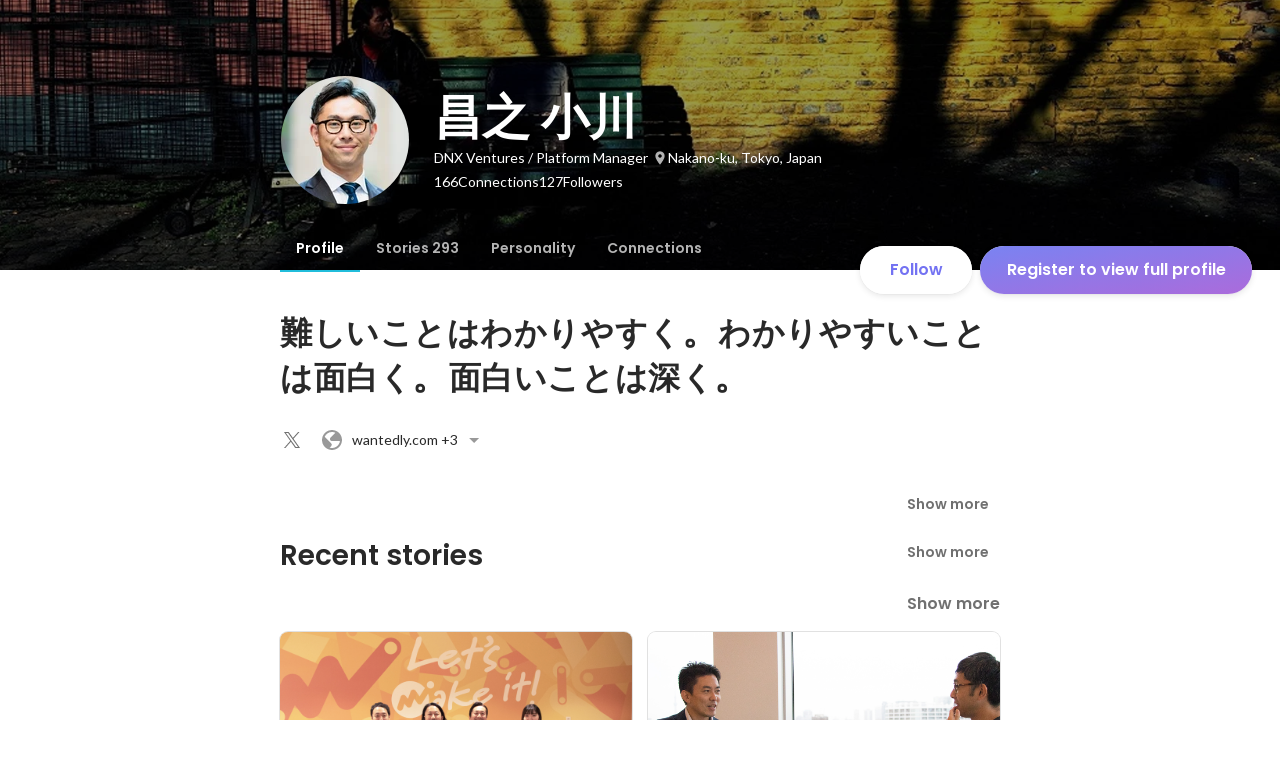

--- FILE ---
content_type: text/html; charset=utf-8
request_url: https://en-jp.wantedly.com/id/ogw_msyk
body_size: 80170
content:
<!DOCTYPE html><html lang="en"><head><meta charSet="utf-8"/><meta name="viewport" content="width=device-width, minimum-scale=1, maximum-scale=1, initial-scale=1, viewport-cover=cover, user-scalable=no"/><meta name="keywords" content="ソーシャルリクルーティング,Wantedly,ウォンテッドリー,facebook,求人,採用,転職,就職,就活,ビジネスSNS"/><meta property="fb:app_id" content="234170156611754"/><meta name="twitter:card" content="summary_large_image"/><meta name="twitter:site" content="@wantedly"/><title>昌之 小川&#x27;s Wantedly Profile</title><meta property="og:title" content="昌之 小川&#x27;s Wantedly Profile"/><meta property="og:image" content="https://www.wantedly.com/users/505066/share_image"/><meta property="twitter:image" content="https://www.wantedly.com/users/505066/share_image"/><meta property="og:type" content="article"/><meta property="og:description" content="難しいことはわかりやすく。わかりやすいことは面白く。面白いことは深く。"/><meta name="description" content="難しいことはわかりやすく。わかりやすいことは面白く。面白いことは深く。"/><meta property="og:url" content="https://www.wantedly.com/id/ogw_msyk"/><meta name="twitter:url" content="https://www.wantedly.com/id/ogw_msyk"/><meta name="twitter:title" content="昌之 小川&#x27;s Wantedly Profile"/><meta name="twitter:description" content="難しいことはわかりやすく。わかりやすいことは面白く。面白いことは深く。"/><link rel="canonical" href="https://www.wantedly.com/id/ogw_msyk"/><script type="application/ld+json">{"@context":"https://schema.org","@graph":[{"@type":"Organization","@id":"https://www.wantedly.com/#organization","name":"Wantedly","url":"https://www.wantedly.com","sameAs":["https://wantedlyinc.com","https://www.facebook.com/wantedly","https://x.com/wantedly"],"logo":{"@type":"ImageObject","url":"https://wantedly-assets.wantedly.com/static/logo/logo-color-LightBG.svg","width":"240","height":"60"}},{"@type":"WebSite","@id":"https://www.wantedly.com/#website","url":"https://www.wantedly.com","name":"Wantedly","inLanguage":"ja","publisher":{"@id":"https://www.wantedly.com/#organization"},"potentialAction":{"@type":"SearchAction","target":{"@type":"EntryPoint","urlTemplate":"https://www.wantedly.com/search?query={search_term_string}"},"query-input":"required name=search_term_string"}},{"@type":"ProfilePage","@id":"https://www.wantedly.com/id/ogw_msyk#profilepage","url":"https://www.wantedly.com/id/ogw_msyk","name":"昌之 小川&apos;s Wantedly Profile","description":"難しいことはわかりやすく。わかりやすいことは面白く。面白いことは深く。","inLanguage":"ja","isPartOf":{"@id":"https://www.wantedly.com/#website"},"publisher":{"@id":"https://www.wantedly.com/#organization"},"breadcrumb":{"@id":"https://www.wantedly.com/id/ogw_msyk#breadcrumbs"},"primaryImageOfPage":{"@type":"ImageObject","@id":"https://www.wantedly.com/id/ogw_msyk#avatar","url":"https://images.wantedly.com/i/DTiNXe2","contentUrl":"https://images.wantedly.com/i/DTiNXe2","width":"160","height":"160"},"mainEntity":{"@id":"https://www.wantedly.com/id/ogw_msyk#person"},"about":{"@id":"https://www.wantedly.com/id/ogw_msyk#person"}},{"@type":"Person","@id":"https://www.wantedly.com/id/ogw_msyk#person","name":"昌之 小川","alternateName":"昌之 小川","description":"難しいことはわかりやすく。わかりやすいことは面白く。面白いことは深く。","url":"https://www.wantedly.com/id/ogw_msyk","image":{"@type":"ImageObject","@id":"https://www.wantedly.com/id/ogw_msyk#avatar","url":"https://images.wantedly.com/i/DTiNXe2","contentUrl":"https://images.wantedly.com/i/DTiNXe2","width":"160","height":"160"},"address":{"@type":"PostalAddress","addressRegion":"Nakano-ku, Tokyo, Japan","addressCountry":"JP"},"givenName":"昌之","familyName":"小川","sameAs":["https://twitter.com/ogw_msyk","https://facebook.com/100000495698107","https://www.linkedin.com/pub/%E6%98%8C%E4%B9%8B-%E5%B0%8F%E5%B7%9D/70/4bb/3a4","https://www.wantedly.com/companies/moneyforward/post_articles/72475","https://www.wantedly.com/companies/moneyforward/post_articles/110448","https://note.com/ogwmsyk/n/nf51a37f802d2","https://note.com/ogwmsyk/n/nd4dd45144742"],"award":["MVP","社長賞"],"jobTitle":"Platform Manager","worksFor":{"@type":"Organization","name":"DNX Ventures"}},{"@type":"BreadcrumbList","@id":"https://www.wantedly.com/id/ogw_msyk#breadcrumbs","itemListElement":[{"@type":"ListItem","position":1,"name":"Wantedly","item":"https://www.wantedly.com"},{"@type":"ListItem","position":2,"name":"昌之 小川&apos;s Wantedly Profile","item":"https://www.wantedly.com/id/ogw_msyk"}]}]}</script><link rel="alternate" hrefLang="x-default" href="https://www.wantedly.com/id/ogw_msyk"/><link rel="alternate" hrefLang="ja" href="https://www.wantedly.com/id/ogw_msyk"/><link rel="alternate" hrefLang="ja-jp" href="https://www.wantedly.com/id/ogw_msyk"/><link rel="alternate" hrefLang="en-jp" href="https://en-jp.wantedly.com/id/ogw_msyk"/><link rel="alternate" hrefLang="sg" href="https://sg.wantedly.com/id/ogw_msyk"/><link rel="alternate" hrefLang="en-sg" href="https://sg.wantedly.com/id/ogw_msyk"/><meta name="next-head-count" content="25"/><link rel="shortcut icon" href="/favicon.ico"/><style type="text/css">$<!-- -->.fresnel-container{margin:0;padding:0;}
@media not all and (min-width:0px) and (max-width:560.98px){.fresnel-at-mobile{display:none!important;}}
@media not all and (min-width:561px) and (max-width:960.98px){.fresnel-at-tablet{display:none!important;}}
@media not all and (min-width:961px) and (max-width:1280.98px){.fresnel-at-laptop{display:none!important;}}
@media not all and (min-width:1281px) and (max-width:1680.98px){.fresnel-at-laptopL{display:none!important;}}
@media not all and (min-width:1681px) and (max-width:1920.98px){.fresnel-at-laptopLL{display:none!important;}}
@media not all and (min-width:1921px){.fresnel-at-laptopXL{display:none!important;}}
@media not all and (max-width:560.98px){.fresnel-lessThan-tablet{display:none!important;}}
@media not all and (max-width:960.98px){.fresnel-lessThan-laptop{display:none!important;}}
@media not all and (max-width:1280.98px){.fresnel-lessThan-laptopL{display:none!important;}}
@media not all and (max-width:1680.98px){.fresnel-lessThan-laptopLL{display:none!important;}}
@media not all and (max-width:1920.98px){.fresnel-lessThan-laptopXL{display:none!important;}}
@media not all and (min-width:561px){.fresnel-greaterThan-mobile{display:none!important;}}
@media not all and (min-width:961px){.fresnel-greaterThan-tablet{display:none!important;}}
@media not all and (min-width:1281px){.fresnel-greaterThan-laptop{display:none!important;}}
@media not all and (min-width:1681px){.fresnel-greaterThan-laptopL{display:none!important;}}
@media not all and (min-width:1921px){.fresnel-greaterThan-laptopLL{display:none!important;}}
@media not all and (min-width:0px){.fresnel-greaterThanOrEqual-mobile{display:none!important;}}
@media not all and (min-width:561px){.fresnel-greaterThanOrEqual-tablet{display:none!important;}}
@media not all and (min-width:961px){.fresnel-greaterThanOrEqual-laptop{display:none!important;}}
@media not all and (min-width:1281px){.fresnel-greaterThanOrEqual-laptopL{display:none!important;}}
@media not all and (min-width:1681px){.fresnel-greaterThanOrEqual-laptopLL{display:none!important;}}
@media not all and (min-width:1921px){.fresnel-greaterThanOrEqual-laptopXL{display:none!important;}}
@media not all and (min-width:0px) and (max-width:560.98px){.fresnel-between-mobile-tablet{display:none!important;}}
@media not all and (min-width:0px) and (max-width:960.98px){.fresnel-between-mobile-laptop{display:none!important;}}
@media not all and (min-width:0px) and (max-width:1280.98px){.fresnel-between-mobile-laptopL{display:none!important;}}
@media not all and (min-width:0px) and (max-width:1680.98px){.fresnel-between-mobile-laptopLL{display:none!important;}}
@media not all and (min-width:0px) and (max-width:1920.98px){.fresnel-between-mobile-laptopXL{display:none!important;}}
@media not all and (min-width:561px) and (max-width:960.98px){.fresnel-between-tablet-laptop{display:none!important;}}
@media not all and (min-width:561px) and (max-width:1280.98px){.fresnel-between-tablet-laptopL{display:none!important;}}
@media not all and (min-width:561px) and (max-width:1680.98px){.fresnel-between-tablet-laptopLL{display:none!important;}}
@media not all and (min-width:561px) and (max-width:1920.98px){.fresnel-between-tablet-laptopXL{display:none!important;}}
@media not all and (min-width:961px) and (max-width:1280.98px){.fresnel-between-laptop-laptopL{display:none!important;}}
@media not all and (min-width:961px) and (max-width:1680.98px){.fresnel-between-laptop-laptopLL{display:none!important;}}
@media not all and (min-width:961px) and (max-width:1920.98px){.fresnel-between-laptop-laptopXL{display:none!important;}}
@media not all and (min-width:1281px) and (max-width:1680.98px){.fresnel-between-laptopL-laptopLL{display:none!important;}}
@media not all and (min-width:1281px) and (max-width:1920.98px){.fresnel-between-laptopL-laptopXL{display:none!important;}}
@media not all and (min-width:1681px) and (max-width:1920.98px){.fresnel-between-laptopLL-laptopXL{display:none!important;}}</style><script src="/_next/environment.js"></script><link rel="preconnect" href="https://fonts.gstatic.com" crossorigin /><link rel="preload" href="https://d3h6oc2shi7z5u.cloudfront.net/7ec5825f94a01483327b2cf7d9c7335f49c30b8d/_next/static/css/53b4e0b06f2855df.css" as="style"/><link rel="stylesheet" href="https://d3h6oc2shi7z5u.cloudfront.net/7ec5825f94a01483327b2cf7d9c7335f49c30b8d/_next/static/css/53b4e0b06f2855df.css" data-n-g=""/><noscript data-n-css=""></noscript><script defer="" nomodule="" src="https://d3h6oc2shi7z5u.cloudfront.net/7ec5825f94a01483327b2cf7d9c7335f49c30b8d/_next/static/chunks/polyfills-42372ed130431b0a.js"></script><script defer="" src="https://d3h6oc2shi7z5u.cloudfront.net/7ec5825f94a01483327b2cf7d9c7335f49c30b8d/_next/static/chunks/5242.aa9cc39b265e5e64.js"></script><script src="https://d3h6oc2shi7z5u.cloudfront.net/7ec5825f94a01483327b2cf7d9c7335f49c30b8d/_next/static/chunks/webpack-ba34086a28805f72.js" defer=""></script><script src="https://d3h6oc2shi7z5u.cloudfront.net/7ec5825f94a01483327b2cf7d9c7335f49c30b8d/_next/static/chunks/framework-c6ee5607585ef091.js" defer=""></script><script src="https://d3h6oc2shi7z5u.cloudfront.net/7ec5825f94a01483327b2cf7d9c7335f49c30b8d/_next/static/chunks/main-d1107384668fcb9d.js" defer=""></script><script src="https://d3h6oc2shi7z5u.cloudfront.net/7ec5825f94a01483327b2cf7d9c7335f49c30b8d/_next/static/chunks/pages/_app-6f91b2c4b9f0cb94.js" defer=""></script><script src="https://d3h6oc2shi7z5u.cloudfront.net/7ec5825f94a01483327b2cf7d9c7335f49c30b8d/_next/static/chunks/ea88be26-bcaf74411519f7b5.js" defer=""></script><script src="https://d3h6oc2shi7z5u.cloudfront.net/7ec5825f94a01483327b2cf7d9c7335f49c30b8d/_next/static/chunks/2853-9c2a1b7e75dab072.js" defer=""></script><script src="https://d3h6oc2shi7z5u.cloudfront.net/7ec5825f94a01483327b2cf7d9c7335f49c30b8d/_next/static/chunks/7309-6ba39a9142b5f193.js" defer=""></script><script src="https://d3h6oc2shi7z5u.cloudfront.net/7ec5825f94a01483327b2cf7d9c7335f49c30b8d/_next/static/chunks/7613-3ede6c31dc1dd359.js" defer=""></script><script src="https://d3h6oc2shi7z5u.cloudfront.net/7ec5825f94a01483327b2cf7d9c7335f49c30b8d/_next/static/chunks/6630-62a481ca0d84ee01.js" defer=""></script><script src="https://d3h6oc2shi7z5u.cloudfront.net/7ec5825f94a01483327b2cf7d9c7335f49c30b8d/_next/static/chunks/1664-7f92015507a893c6.js" defer=""></script><script src="https://d3h6oc2shi7z5u.cloudfront.net/7ec5825f94a01483327b2cf7d9c7335f49c30b8d/_next/static/chunks/3491-00462e4fc1f30b89.js" defer=""></script><script src="https://d3h6oc2shi7z5u.cloudfront.net/7ec5825f94a01483327b2cf7d9c7335f49c30b8d/_next/static/chunks/7692-f7d42af189307ae2.js" defer=""></script><script src="https://d3h6oc2shi7z5u.cloudfront.net/7ec5825f94a01483327b2cf7d9c7335f49c30b8d/_next/static/chunks/8764-cee2c2f738df61b2.js" defer=""></script><script src="https://d3h6oc2shi7z5u.cloudfront.net/7ec5825f94a01483327b2cf7d9c7335f49c30b8d/_next/static/chunks/9652-49156ea633eb8c6f.js" defer=""></script><script src="https://d3h6oc2shi7z5u.cloudfront.net/7ec5825f94a01483327b2cf7d9c7335f49c30b8d/_next/static/chunks/2012-d7e0210342d88224.js" defer=""></script><script src="https://d3h6oc2shi7z5u.cloudfront.net/7ec5825f94a01483327b2cf7d9c7335f49c30b8d/_next/static/chunks/9692-cda878f0e9465d75.js" defer=""></script><script src="https://d3h6oc2shi7z5u.cloudfront.net/7ec5825f94a01483327b2cf7d9c7335f49c30b8d/_next/static/chunks/4436-2f873abc11ecccb6.js" defer=""></script><script src="https://d3h6oc2shi7z5u.cloudfront.net/7ec5825f94a01483327b2cf7d9c7335f49c30b8d/_next/static/chunks/7812-65de1507cb3a1f05.js" defer=""></script><script src="https://d3h6oc2shi7z5u.cloudfront.net/7ec5825f94a01483327b2cf7d9c7335f49c30b8d/_next/static/chunks/4776-290adec0c3bd095e.js" defer=""></script><script src="https://d3h6oc2shi7z5u.cloudfront.net/7ec5825f94a01483327b2cf7d9c7335f49c30b8d/_next/static/chunks/2142-30c4940c8c960d82.js" defer=""></script><script src="https://d3h6oc2shi7z5u.cloudfront.net/7ec5825f94a01483327b2cf7d9c7335f49c30b8d/_next/static/chunks/1909-66c95c7acb7e90b6.js" defer=""></script><script src="https://d3h6oc2shi7z5u.cloudfront.net/7ec5825f94a01483327b2cf7d9c7335f49c30b8d/_next/static/chunks/705-600789812227aafb.js" defer=""></script><script src="https://d3h6oc2shi7z5u.cloudfront.net/7ec5825f94a01483327b2cf7d9c7335f49c30b8d/_next/static/chunks/9801-63f45eca18c12c8a.js" defer=""></script><script src="https://d3h6oc2shi7z5u.cloudfront.net/7ec5825f94a01483327b2cf7d9c7335f49c30b8d/_next/static/chunks/4501-e1e36dd0a9bf8069.js" defer=""></script><script src="https://d3h6oc2shi7z5u.cloudfront.net/7ec5825f94a01483327b2cf7d9c7335f49c30b8d/_next/static/chunks/4855-4ce76e3e0f1b1cec.js" defer=""></script><script src="https://d3h6oc2shi7z5u.cloudfront.net/7ec5825f94a01483327b2cf7d9c7335f49c30b8d/_next/static/chunks/pages/id/%5B...slugs%5D-c2f6f9ddc058c781.js" defer=""></script><script src="https://d3h6oc2shi7z5u.cloudfront.net/7ec5825f94a01483327b2cf7d9c7335f49c30b8d/_next/static/7ec5825f94a01483327b2cf7d9c7335f49c30b8d/_buildManifest.js" defer=""></script><script src="https://d3h6oc2shi7z5u.cloudfront.net/7ec5825f94a01483327b2cf7d9c7335f49c30b8d/_next/static/7ec5825f94a01483327b2cf7d9c7335f49c30b8d/_ssgManifest.js" defer=""></script><style data-styled="" data-styled-version="5.3.11">html,body,div,span,applet,object,iframe,h1,h2,h3,h4,h5,h6,p,blockquote,pre,a,abbr,acronym,address,big,cite,code,del,dfn,em,img,ins,kbd,q,s,samp,small,strike,strong,sub,sup,tt,var,b,u,i,center,dl,dt,dd,ol,ul,li,fieldset,form,label,legend,table,caption,tbody,tfoot,thead,tr,th,td,article,aside,canvas,details,embed,figure,figcaption,footer,header,hgroup,main,menu,nav,output,ruby,section,summary,time,mark,audio,video{margin:0;padding:0;font-size:100%;vertical-align:baseline;border:0;}/*!sc*/
article,aside,details,figcaption,figure,footer,header,hgroup,main,menu,nav,section{display:block;}/*!sc*/
*[hidden]{display:none;}/*!sc*/
body{line-height:1;}/*!sc*/
ol,ul{list-style:none;}/*!sc*/
blockquote,q{quotes:none;}/*!sc*/
blockquote:before,blockquote:after,q:before,q:after{content:"";content:none;}/*!sc*/
table{border-collapse:collapse;border-spacing:0;}/*!sc*/
#container{min-width:initial;}/*!sc*/
@media screen and (max-width:560px){#container{min-width:320px;}}/*!sc*/
#main{margin:0;}/*!sc*/
#main-inner{width:100%;}/*!sc*/
a{-webkit-text-decoration:none;text-decoration:none;}/*!sc*/
a:hover{-webkit-text-decoration:none;text-decoration:none;}/*!sc*/
ul{padding:0;}/*!sc*/
li{margin:0%;text-indent:0;list-style:none;}/*!sc*/
.ReactModal__Html--open,.ReactModal__Body--open{overflow:hidden;}/*!sc*/
textarea{resize:none;}/*!sc*/
button{background:transparent;border:none;outline:none;}/*!sc*/
input[type="number"]{border:unset;}/*!sc*/
input[type="number"]:focus{border:unset;}/*!sc*/
#mainWrapper{z-index:0;background:#ffffff;}/*!sc*/
#visit-frontend-ssr-root img{max-width:unset;}/*!sc*/
data-styled.g342[id="sc-global-lsxYv1"]{content:"sc-global-lsxYv1,"}/*!sc*/
.mQcmi{display:-webkit-box;display:-webkit-flex;display:-ms-flexbox;display:flex;-webkit-box-pack:justify;-webkit-justify-content:space-between;-ms-flex-pack:justify;justify-content:space-between;}/*!sc*/
.mQcmi.mQcmi{min-width:-webkit-fit-content;min-width:-moz-fit-content;min-width:fit-content;}/*!sc*/
data-styled.g887[id="NoticeToast__StyledToast-sc-1oxrvhh-0"]{content:"mQcmi,"}/*!sc*/
.caxWiH{box-sizing:border-box;width:272px;border-radius:4px;background-image:linear-gradient(rgba(0,0,0,0.03),rgba(0,0,0,0.03));}/*!sc*/
data-styled.g926[id="sidebarStyles__SidebarContent-sc-9rsvuv-0"]{content:"caxWiH,"}/*!sc*/
.gxbbwW{padding-top:0;}/*!sc*/
data-styled.g927[id="UserList__Ul-sc-18xqku4-0"]{content:"gxbbwW,"}/*!sc*/
.dPdCvp{padding:0;margin:0;}/*!sc*/
.dPdCvp > a{display:grid;grid-template:"avt name" "avt desc" / 48px 1fr;-webkit-column-gap:16px;column-gap:16px;box-sizing:border-box;padding:12px 16px;}/*!sc*/
.dPdCvp > a > *:nth-child(1){grid-area:avt;width:48px;height:48px;}/*!sc*/
.dPdCvp > a > *:nth-child(2){grid-area:name;padding:0;margin:0;font-family:"Poppins","Helvetica Neue",Helvetica,Arial,"Hiragino Sans","ヒラギノ角ゴシック","Hiragino Kaku Gothic ProN","ヒラギノ角ゴ Pro W3",Roboto,"メイリオ",Meiryo,"ＭＳ Ｐゴシック",sans-serif;font-size:16px;font-weight:600;line-height:24px;-webkit-letter-spacing:0.2px;-moz-letter-spacing:0.2px;-ms-letter-spacing:0.2px;letter-spacing:0.2px;color:rgba(0,0,0,0.84);overflow:hidden;text-overflow:ellipsis;white-space:nowrap;}/*!sc*/
.dPdCvp > a > *:nth-child(2):lang(en),.dPdCvp > a > *:nth-child(2) .text-narrow{font-size:16px;font-weight:600;}/*!sc*/
.dPdCvp > a > *:nth-child(2):lang(ja),.dPdCvp > a > *:nth-child(2) .text-wide{font-size:16px;font-weight:600;}/*!sc*/
@media screen and (max-width:560px){.dPdCvp > a > *:nth-child(2){font-family:"Poppins","Helvetica Neue",Helvetica,Arial,"Hiragino Sans","ヒラギノ角ゴシック","Hiragino Kaku Gothic ProN","ヒラギノ角ゴ Pro W3",Roboto,"メイリオ",Meiryo,"ＭＳ Ｐゴシック",sans-serif;font-size:16px;font-weight:600;line-height:24px;}.dPdCvp > a > *:nth-child(2):lang(en),.dPdCvp > a > *:nth-child(2) .text-narrow{font-size:16px;font-weight:600;}.dPdCvp > a > *:nth-child(2):lang(ja),.dPdCvp > a > *:nth-child(2) .text-wide{font-size:16px;font-weight:600;}}/*!sc*/
.dPdCvp > a > *:nth-child(2) > svg{width:20px;height:20px;vertical-align:middle;margin-left:4px;}/*!sc*/
.dPdCvp > a > *:nth-child(3){grid-area:desc;padding:0;margin:0;font-family:"Lato","Helvetica Neue",Helvetica,"Hiragino Sans","ヒラギノ角ゴシック Pro","Hiragino Kaku Gothic Pro","メイリオ",Meiryo,Osaka,"ＭＳ Ｐゴシック","MS PGothic",sans-serif;font-size:14px;font-weight:400;line-height:24px;color:rgba(0,0,0,0.56);overflow:hidden;text-overflow:ellipsis;white-space:nowrap;}/*!sc*/
.dPdCvp > a > *:nth-child(3):lang(en),.dPdCvp > a > *:nth-child(3) .text-narrow{font-size:14px;font-weight:400;}/*!sc*/
.dPdCvp > a > *:nth-child(3):lang(ja),.dPdCvp > a > *:nth-child(3) .text-wide{font-size:14px;font-weight:400;}/*!sc*/
@media screen and (max-width:560px){.dPdCvp > a > *:nth-child(3){font-family:"Lato","Helvetica Neue",Helvetica,"Hiragino Sans","ヒラギノ角ゴシック Pro","Hiragino Kaku Gothic Pro","メイリオ",Meiryo,Osaka,"ＭＳ Ｐゴシック","MS PGothic",sans-serif;font-size:14px;font-weight:400;line-height:22px;}.dPdCvp > a > *:nth-child(3):lang(en),.dPdCvp > a > *:nth-child(3) .text-narrow{font-size:14px;font-weight:400;}.dPdCvp > a > *:nth-child(3):lang(ja),.dPdCvp > a > *:nth-child(3) .text-wide{font-size:14px;font-weight:400;}}/*!sc*/
data-styled.g928[id="UserList__Li-sc-18xqku4-1"]{content:"dPdCvp,"}/*!sc*/
.KmbEz > h3{font-family:"Poppins","Helvetica Neue",Helvetica,Arial,"Hiragino Sans","ヒラギノ角ゴシック","Hiragino Kaku Gothic ProN","ヒラギノ角ゴ Pro W3",Roboto,"メイリオ",Meiryo,"ＭＳ Ｐゴシック",sans-serif;font-size:20px;font-weight:600;line-height:28px;-webkit-letter-spacing:0.18px;-moz-letter-spacing:0.18px;-ms-letter-spacing:0.18px;letter-spacing:0.18px;margin:0;padding:12px 16px;}/*!sc*/
.KmbEz > h3:lang(en),.KmbEz > h3 .text-narrow{font-size:20px;font-weight:600;}/*!sc*/
.KmbEz > h3:lang(ja),.KmbEz > h3 .text-wide{font-size:18px;font-weight:700;}/*!sc*/
@media screen and (max-width:560px){.KmbEz > h3{font-family:"Poppins","Helvetica Neue",Helvetica,Arial,"Hiragino Sans","ヒラギノ角ゴシック","Hiragino Kaku Gothic ProN","ヒラギノ角ゴ Pro W3",Roboto,"メイリオ",Meiryo,"ＭＳ Ｐゴシック",sans-serif;font-size:20px;font-weight:600;line-height:28px;}.KmbEz > h3:lang(en),.KmbEz > h3 .text-narrow{font-size:20px;font-weight:600;}.KmbEz > h3:lang(ja),.KmbEz > h3 .text-wide{font-size:18px;font-weight:700;}}/*!sc*/
data-styled.g929[id="RelatedUserList__SidebarContent-sc-1bby9i-0"]{content:"KmbEz,"}/*!sc*/
.dInnxG{display:-webkit-box;display:-webkit-flex;display:-ms-flexbox;display:flex;color:rgba(0,0,0,0.56);}/*!sc*/
data-styled.g936[id="DateFromNow__StyledDate-sc-spl10i-0"]{content:"dInnxG,"}/*!sc*/
.dBhwSD{display:-webkit-box;display:-webkit-flex;display:-ms-flexbox;display:flex;-webkit-flex-direction:column;-ms-flex-direction:column;flex-direction:column;gap:16px;margin-top:16px;margin-bottom:48px;}/*!sc*/
@media screen and (max-width:560px){.dBhwSD{gap:4px;}}/*!sc*/
data-styled.g937[id="styles__RecentStoriesBase-sc-sm7trq-0"]{content:"dBhwSD,"}/*!sc*/
.gjOkzo{display:-webkit-box;display:-webkit-flex;display:-ms-flexbox;display:flex;-webkit-box-pack:justify;-webkit-justify-content:space-between;-ms-flex-pack:justify;justify-content:space-between;-webkit-align-items:center;-webkit-box-align:center;-ms-flex-align:center;align-items:center;overflow:hidden;}/*!sc*/
data-styled.g938[id="styles__Heading-sc-sm7trq-1"]{content:"gjOkzo,"}/*!sc*/
.crSgPk{color:rgba(0,0,0,0.84);}/*!sc*/
data-styled.g939[id="styles__Title-sc-sm7trq-2"]{content:"crSgPk,"}/*!sc*/
.hjKKUl{-webkit-transform:translateX(20px);-ms-transform:translateX(20px);transform:translateX(20px);-webkit-flex-shrink:0;-ms-flex-negative:0;flex-shrink:0;}/*!sc*/
data-styled.g940[id="styles__MoreButtonWrapper-sc-sm7trq-3"]{content:"hjKKUl,"}/*!sc*/
.cghnis{display:-webkit-box;display:-webkit-flex;display:-ms-flexbox;display:flex;-webkit-align-items:center;-webkit-box-align:center;-ms-flex-align:center;align-items:center;gap:4px;}/*!sc*/
data-styled.g941[id="styles__MoreButton-sc-sm7trq-4"]{content:"cghnis,"}/*!sc*/
.gzPzLl{display:grid;grid-template-columns:1fr 1fr;gap:16px;}/*!sc*/
data-styled.g943[id="styles__Contents-sc-sm7trq-6"]{content:"gzPzLl,"}/*!sc*/
.bGYZJx{display:grid;grid-auto-flow:column;grid-auto-columns:1fr;gap:16px;overflow:auto;width:100%;margin-left:-16px;padding:8px 16px 8px;}/*!sc*/
data-styled.g944[id="styles__MobileContents-sc-sm7trq-7"]{content:"bGYZJx,"}/*!sc*/
.bkaLUB{position:relative;display:-webkit-box;display:-webkit-flex;display:-ms-flexbox;display:flex;}/*!sc*/
data-styled.g945[id="styles__CardTop-sc-sm7trq-8"]{content:"bkaLUB,"}/*!sc*/
.hhmBBZ{width:100%;height:auto;object-fit:cover;object-position:center;aspect-ratio:16 / 7;}/*!sc*/
data-styled.g946[id="styles__CardImage-sc-sm7trq-9"]{content:"hhmBBZ,"}/*!sc*/
.dVnSJF{display:-webkit-box;display:-webkit-flex;display:-ms-flexbox;display:flex;-webkit-flex-direction:column;-ms-flex-direction:column;flex-direction:column;gap:44px;padding:12px 16px 16px;height:100%;-webkit-box-pack:justify;-webkit-justify-content:space-between;-ms-flex-pack:justify;justify-content:space-between;}/*!sc*/
@media screen and (max-width:560px){.dVnSJF{padding:12px 14px 20px;}}/*!sc*/
data-styled.g948[id="styles__CardBottom-sc-sm7trq-11"]{content:"dVnSJF,"}/*!sc*/
.iRuAwj{display:-webkit-box;display:-webkit-flex;display:-ms-flexbox;display:flex;-webkit-flex-direction:column;-ms-flex-direction:column;flex-direction:column;gap:4px;height:100%;-webkit-box-pack:justify;-webkit-justify-content:space-between;-ms-flex-pack:justify;justify-content:space-between;}/*!sc*/
data-styled.g949[id="styles__CardTitleAndDate-sc-sm7trq-12"]{content:"iRuAwj,"}/*!sc*/
.dPWssR{color:rgba(0,0,0,0.84);text-overflow:ellipsis;overflow:hidden;display:-webkit-box;-webkit-line-clamp:2;-webkit-box-orient:vertical;}/*!sc*/
data-styled.g950[id="styles__CardTitle-sc-sm7trq-13"]{content:"dPWssR,"}/*!sc*/
.KhNsN{position:relative;display:-webkit-box;display:-webkit-flex;display:-ms-flexbox;display:flex;-webkit-flex-direction:column;-ms-flex-direction:column;flex-direction:column;-webkit-flex:1;-ms-flex:1;flex:1;border-radius:8px;background-color:#fafafa;overflow:hidden;box-shadow:0px 0px 0px 1px rgba(0,0,0,0.02),0px 0px 0px 1px rgba(0,0,0,0.1);-webkit-text-decoration:none;text-decoration:none;-webkit-transition:box-shadow 0.2s cubic-bezier(0.3,0.3,0.3,1);transition:box-shadow 0.2s cubic-bezier(0.3,0.3,0.3,1);}/*!sc*/
.KhNsN:hover{box-shadow:0px 0px 0px 1px rgba(0,0,0,0.02),0px 2px 6px 0px rgba(0,0,0,0.1);-webkit-text-decoration:none;text-decoration:none;}/*!sc*/
.KhNsN:active{box-shadow:0px 0px 0px 1px rgba(0,0,0,0.02),0px 2px 6px 0px rgba(0,0,0,0.1);}/*!sc*/
.KhNsN:active:before{content:"";position:absolute;top:0;left:0;width:100%;height:100%;border-radius:16px;background-color:rgba(0,0,0,0.03);z-index:1;}/*!sc*/
@media screen and (max-width:560px){.KhNsN{width:296px;min-height:208px;}}/*!sc*/
data-styled.g955[id="styles__Card-sc-sm7trq-18"]{content:"KhNsN,"}/*!sc*/
.dGxwzR{max-width:-webkit-fit-content;max-width:-moz-fit-content;max-width:fit-content;}/*!sc*/
data-styled.g1222[id="FollowButton__ButtonTouchArea-sc-cd4d40-0"]{content:"dGxwzR,"}/*!sc*/
.bmKEpx{position:relative;width:112px;height:48px;color:#7372f2;display:-webkit-box;display:-webkit-flex;display:-ms-flexbox;display:flex;-webkit-box-pack:center;-webkit-justify-content:center;-ms-flex-pack:center;justify-content:center;-webkit-align-items:center;-webkit-box-align:center;-ms-flex-align:center;align-items:center;}/*!sc*/
.bmKEpx:before{content:"";position:absolute;top:0;left:0;width:100%;height:100%;background-color:rgba(255,255,255,1);z-index:-1;border-radius:100px;}/*!sc*/
@media screen and (max-width:560px){.bmKEpx{width:112px;display:none;box-shadow:0px 0px 0px 1px rgba(0,0,0,0.02),0px 4px 12px 0px rgba(0,0,0,0.1);}}/*!sc*/
.bmKEpx > small{font-size:14px;}/*!sc*/
.bmKEpx > svg{width:20px;height:20px;}/*!sc*/
.bmKEpx > img{width:20px;height:20px;margin:2px;}/*!sc*/
.bmKEpx > svg,.bmKEpx > img{position:absolute;}/*!sc*/
.bmKEpx > svg.left-icon,.bmKEpx > img.left-icon{top:14px;left:16px;}/*!sc*/
.bmKEpx > svg.right-icon,.bmKEpx > img.right-icon{top:12px;right:12px;}/*!sc*/
.dCcNeE{position:relative;width:auto;height:auto;color:#7372f2;display:-webkit-box;display:-webkit-flex;display:-ms-flexbox;display:flex;-webkit-box-pack:center;-webkit-justify-content:center;-ms-flex-pack:center;justify-content:center;-webkit-align-items:center;-webkit-box-align:center;-ms-flex-align:center;align-items:center;}/*!sc*/
.dCcNeE:before{content:"";position:absolute;top:0;left:0;width:100%;height:100%;background-color:rgba(255,255,255,1);z-index:-1;border-radius:100px;}/*!sc*/
@media screen and (max-width:560px){.dCcNeE{width:112px;display:none;box-shadow:0px 0px 0px 1px rgba(0,0,0,0.02),0px 4px 12px 0px rgba(0,0,0,0.1);}}/*!sc*/
.dCcNeE > small{font-size:14px;}/*!sc*/
.dCcNeE > svg{width:20px;height:20px;}/*!sc*/
.dCcNeE > img{width:20px;height:20px;margin:2px;}/*!sc*/
.dCcNeE > svg{width:20px;height:20px;}/*!sc*/
.dCcNeE > svg.left-icon{margin-right:8px;}/*!sc*/
.dCcNeE > svg.right-icon{margin-left:8px;}/*!sc*/
data-styled.g1223[id="FollowButton__Button-sc-cd4d40-1"]{content:"bmKEpx,dCcNeE,"}/*!sc*/
.hHXxFr{display:-webkit-box;display:-webkit-flex;display:-ms-flexbox;display:flex;gap:8px;}/*!sc*/
data-styled.g1226[id="ConnectionsAndFollowers__Container-sc-1j6r1o5-0"]{content:"hHXxFr,"}/*!sc*/
.jOoYui{display:-webkit-box;display:-webkit-flex;display:-ms-flexbox;display:flex;position:relative;gap:4px;color:rgba(255,255,255,1);border-radius:4px;}/*!sc*/
.jOoYui:before{content:"";position:absolute;top:0;left:-4px;right:-4px;height:100%;background-color:transparent;border-radius:4px;-webkit-transition:background-color 0.2s cubic-bezier(0.3,0.3,0.3,1);transition:background-color 0.2s cubic-bezier(0.3,0.3,0.3,1);}/*!sc*/
.jOoYui:hover:before{background-color:rgba(255,255,255,0.12);}/*!sc*/
.raaxc{display:-webkit-box;display:-webkit-flex;display:-ms-flexbox;display:flex;position:relative;gap:4px;color:rgba(255,255,255,1);border-radius:4px;pointer-events:none;}/*!sc*/
.raaxc:before{content:"";position:absolute;top:0;left:-4px;right:-4px;height:100%;background-color:transparent;border-radius:4px;-webkit-transition:background-color 0.2s cubic-bezier(0.3,0.3,0.3,1);transition:background-color 0.2s cubic-bezier(0.3,0.3,0.3,1);}/*!sc*/
data-styled.g1227[id="ConnectionsAndFollowers__TextWrapper-sc-1j6r1o5-1"]{content:"jOoYui,raaxc,"}/*!sc*/
.hNNJtA{padding:0;margin:0;}/*!sc*/
.hNNJtA > a{box-sizing:border-box;display:grid;padding:12px 16px;grid-template:"ttl img" auto "dur img" auto / 1fr auto;-webkit-column-gap:16px;column-gap:16px;-webkit-box-pack:center;-webkit-justify-content:center;-ms-flex-pack:center;justify-content:center;}/*!sc*/
data-styled.g1235[id="ProfileItemList__ListItem-sc-79or2t-0"]{content:"hNNJtA,"}/*!sc*/
.dNfzOw{font-family:"Poppins","Helvetica Neue",Helvetica,Arial,"Hiragino Sans","ヒラギノ角ゴシック","Hiragino Kaku Gothic ProN","ヒラギノ角ゴ Pro W3",Roboto,"メイリオ",Meiryo,"ＭＳ Ｐゴシック",sans-serif;font-size:16px;font-weight:600;line-height:24px;-webkit-letter-spacing:0.2px;-moz-letter-spacing:0.2px;-ms-letter-spacing:0.2px;letter-spacing:0.2px;color:rgba(0,0,0,0.84);grid-area:ttl;display:-webkit-box;display:-webkit-flex;display:-ms-flexbox;display:flex;-webkit-align-items:center;-webkit-box-align:center;-ms-flex-align:center;align-items:center;}/*!sc*/
.dNfzOw:lang(en),.dNfzOw .text-narrow{font-size:16px;font-weight:600;}/*!sc*/
.dNfzOw:lang(ja),.dNfzOw .text-wide{font-size:16px;font-weight:600;}/*!sc*/
@media screen and (max-width:560px){.dNfzOw{font-family:"Poppins","Helvetica Neue",Helvetica,Arial,"Hiragino Sans","ヒラギノ角ゴシック","Hiragino Kaku Gothic ProN","ヒラギノ角ゴ Pro W3",Roboto,"メイリオ",Meiryo,"ＭＳ Ｐゴシック",sans-serif;font-size:16px;font-weight:600;line-height:24px;}.dNfzOw:lang(en),.dNfzOw .text-narrow{font-size:16px;font-weight:600;}.dNfzOw:lang(ja),.dNfzOw .text-wide{font-size:16px;font-weight:600;}}/*!sc*/
.dNfzOw > strong{-webkit-flex:0 1 auto;-ms-flex:0 1 auto;flex:0 1 auto;display:-webkit-box;-webkit-line-clamp:2;-webkit-box-orient:vertical;overflow:hidden;}/*!sc*/
@supports not (-webkit-line-clamp:2){.dNfzOw > strong{text-overflow:ellipsis;white-space:nowrap;}}/*!sc*/
.dNfzOw > svg{-webkit-flex:0 0 20px;-ms-flex:0 0 20px;flex:0 0 20px;width:20px;height:20px;margin-left:4px;color:#21bddb;}/*!sc*/
data-styled.g1236[id="ProfileItemList__TitleSpan-sc-79or2t-1"]{content:"dNfzOw,"}/*!sc*/
.MyMtR{font-family:"Lato","Helvetica Neue",Helvetica,"Hiragino Sans","ヒラギノ角ゴシック Pro","Hiragino Kaku Gothic Pro","メイリオ",Meiryo,Osaka,"ＭＳ Ｐゴシック","MS PGothic",sans-serif;font-size:12px;font-weight:400;line-height:16px;color:rgba(0,0,0,0.56);grid-area:dur;}/*!sc*/
.MyMtR:lang(en),.MyMtR .text-narrow{font-size:12px;font-weight:400;}/*!sc*/
.MyMtR:lang(ja),.MyMtR .text-wide{font-size:12px;font-weight:400;}/*!sc*/
@media screen and (max-width:560px){.MyMtR{font-family:"Lato","Helvetica Neue",Helvetica,"Hiragino Sans","ヒラギノ角ゴシック Pro","Hiragino Kaku Gothic Pro","メイリオ",Meiryo,Osaka,"ＭＳ Ｐゴシック","MS PGothic",sans-serif;font-size:12px;font-weight:400;line-height:16px;}.MyMtR:lang(en),.MyMtR .text-narrow{font-size:12px;font-weight:400;}.MyMtR:lang(ja),.MyMtR .text-wide{font-size:12px;font-weight:400;}}/*!sc*/
data-styled.g1237[id="ProfileItemList__DurationSpan-sc-79or2t-2"]{content:"MyMtR,"}/*!sc*/
.govExo{grid-area:img;display:-webkit-box;display:-webkit-flex;display:-ms-flexbox;display:flex;-webkit-align-items:center;-webkit-box-align:center;-ms-flex-align:center;align-items:center;}/*!sc*/
.govExo > img{border-radius:4px;width:56px;height:56px;object-fit:cover;}/*!sc*/
data-styled.g1238[id="ProfileItemList__ImgDiv-sc-79or2t-3"]{content:"govExo,"}/*!sc*/
.iegiUv{padding-top:0;padding-bottom:0;}/*!sc*/
.iegiUv > *{padding-left:0;padding-right:0;width:100%;}/*!sc*/
.iegiUv > * > button{padding-left:0;padding-right:0;text-align:left;}/*!sc*/
data-styled.g1239[id="ProfileItemList__ListItemMore-sc-79or2t-4"]{content:"iegiUv,"}/*!sc*/
.hWOyoq{color:rgba(0,0,0,0.84);}/*!sc*/
data-styled.g1245[id="Appendix__TitleH2-sc-1dmhsp8-0"]{content:"hWOyoq,"}/*!sc*/
.DOXbh{display:-webkit-box;display:-webkit-flex;display:-ms-flexbox;display:flex;-webkit-flex-wrap:wrap;-ms-flex-wrap:wrap;flex-wrap:wrap;}/*!sc*/
.DOXbh > section{-webkit-flex:0 0 50%;-ms-flex:0 0 50%;flex:0 0 50%;max-width:50%;margin-top:56px;}/*!sc*/
@media screen and (max-width:960px){.DOXbh > section{-webkit-flex:0 0 100%;-ms-flex:0 0 100%;flex:0 0 100%;max-width:100%;}}/*!sc*/
.DOXbh > section > h2{font-family:"Poppins","Helvetica Neue",Helvetica,Arial,"Hiragino Sans","ヒラギノ角ゴシック","Hiragino Kaku Gothic ProN","ヒラギノ角ゴ Pro W3",Roboto,"メイリオ",Meiryo,"ＭＳ Ｐゴシック",sans-serif;font-size:28px;font-weight:600;line-height:36px;-webkit-letter-spacing:0.34px;-moz-letter-spacing:0.34px;-ms-letter-spacing:0.34px;letter-spacing:0.34px;margin:0px 16px 24px;padding:0;}/*!sc*/
.DOXbh > section > h2:lang(en),.DOXbh > section > h2 .text-narrow{font-size:28px;font-weight:600;}/*!sc*/
.DOXbh > section > h2:lang(ja),.DOXbh > section > h2 .text-wide{font-size:24px;font-weight:700;}/*!sc*/
@media screen and (max-width:560px){.DOXbh > section > h2{font-family:"Poppins","Helvetica Neue",Helvetica,Arial,"Hiragino Sans","ヒラギノ角ゴシック","Hiragino Kaku Gothic ProN","ヒラギノ角ゴ Pro W3",Roboto,"メイリオ",Meiryo,"ＭＳ Ｐゴシック",sans-serif;font-size:24px;font-weight:600;line-height:32px;}.DOXbh > section > h2:lang(en),.DOXbh > section > h2 .text-narrow{font-size:24px;font-weight:600;}.DOXbh > section > h2:lang(ja),.DOXbh > section > h2 .text-wide{font-size:22px;font-weight:700;}}/*!sc*/
data-styled.g1246[id="Appendix__AppendixWrapper-sc-1dmhsp8-1"]{content:"DOXbh,"}/*!sc*/
.LjLUI{padding:4px 0;}/*!sc*/
data-styled.g1250[id="LinkCollection__IconButtonLinkTouchArea-sc-140isxv-0"]{content:"LjLUI,"}/*!sc*/
.bgjxCz{width:40px;height:40px;padding:8px 8px;box-sizing:border-box;outline-color:transparent;-webkit-transition-property:color,background-color,background-image,opacity,outline-color,box-shadow;transition-property:color,background-color,background-image,opacity,outline-color,box-shadow;}/*!sc*/
.bgjxCz:focus-visible{outline:6px solid #21bddb;}/*!sc*/
data-styled.g1251[id="LinkCollection__IconButtonLink-sc-140isxv-1"]{content:"bgjxCz,"}/*!sc*/
.gRJIgM{display:-webkit-box;display:-webkit-flex;display:-ms-flexbox;display:flex;list-style:none;padding:0;margin:0;margin-left:-8px;}/*!sc*/
.gRJIgM > li > *{display:inline-block;vertical-align:middle;}/*!sc*/
data-styled.g1252[id="LinkCollection__SocialLinkListUl-sc-140isxv-2"]{content:"gRJIgM,"}/*!sc*/
.eCItkV{display:inline-block;vertical-align:bottom;overflow:hidden;text-overflow:ellipsis;white-space:nowrap;max-width:196px;}/*!sc*/
data-styled.g1253[id="LinkCollection__DisplayedExternalLinkSpan-sc-140isxv-3"]{content:"eCItkV,"}/*!sc*/
.kNSiPd{-webkit-text-decoration:none;text-decoration:none;overflow:hidden;cursor:pointer;display:block;outline-color:transparent;-webkit-transition-property:color,background-color,background-image,opacity,outline-color,box-shadow;transition-property:color,background-color,background-image,opacity,outline-color,box-shadow;}/*!sc*/
.kNSiPd > svg{color:rgba(0,0,0,0.4);vertical-align:bottom;-webkit-transition:color 0.2s cubic-bezier(0.3,0.3,0.3,1);transition:color 0.2s cubic-bezier(0.3,0.3,0.3,1);}/*!sc*/
.kNSiPd:hover svg{color:rgba(0,0,0,0.74);}/*!sc*/
.kNSiPd > svg.leftIcon{margin-left:-4px;margin-right:8px;}/*!sc*/
.kNSiPd > svg.rightIcon{margin-left:4px;}/*!sc*/
.kNSiPd:focus-visible{outline:6px solid #21bddb;}/*!sc*/
data-styled.g1254[id="LinkCollection__ExternalLinksButton-sc-140isxv-4"]{content:"kNSiPd,"}/*!sc*/
.empfas:not(:first-child){margin-top:24px;}/*!sc*/
@media screen and (max-width:560px){.empfas{margin-top:16px;}}/*!sc*/
data-styled.g1276[id="PersonalAchievementsHead__Section-sc-e8ux0s-0"]{content:"empfas,"}/*!sc*/
.hjhkqe{display:-webkit-box;display:-webkit-flex;display:-ms-flexbox;display:flex;-webkit-box-pack:justify;-webkit-justify-content:space-between;-ms-flex-pack:justify;justify-content:space-between;-webkit-align-items:center;-webkit-box-align:center;-ms-flex-align:center;align-items:center;margin-bottom:16px;}/*!sc*/
@media screen and (max-width:560px){.hjhkqe{margin-bottom:12px;}}/*!sc*/
data-styled.g1277[id="PersonalAchievementsHead__TitleRow-sc-e8ux0s-1"]{content:"hjhkqe,"}/*!sc*/
.bVrGtN{color:rgba(0,0,0,0.84);margin-right:auto;}/*!sc*/
.bVrGtN.is-empty{color:rgba(0,0,0,0.4);}/*!sc*/
data-styled.g1278[id="PersonalAchievementsHead__Title1-sc-e8ux0s-2"]{content:"bVrGtN,"}/*!sc*/
.bhVKXQ{color:rgba(0,0,0,0.84);margin-right:auto;}/*!sc*/
.bhVKXQ.is-empty{color:rgba(0,0,0,0.4);}/*!sc*/
@media screen and (min-width:1681px) and (max-width:1920px){.bhVKXQ{font-size:28px;line-height:42px;}}/*!sc*/
data-styled.g1279[id="PersonalAchievementsHead__Title2-sc-e8ux0s-3"]{content:"bhVKXQ,"}/*!sc*/
.bhTNup{position:absolute;top:0;z-index:100;width:100%;}/*!sc*/
@media screen and (min-width:561px){.bhTNup{height:64px;}}/*!sc*/
.bhTNup > div > div > div{box-shadow:none;}/*!sc*/
data-styled.g2049[id="GlobalHeaderContainer__Wrapper-sc-w2zm3i-0"]{content:"bhTNup,"}/*!sc*/
.kuPcsN{background-color:#292929;padding:0 12px;min-height:52px;display:-webkit-box;display:-webkit-flex;display:-ms-flexbox;display:flex;-webkit-box-pack:justify;-webkit-justify-content:space-between;-ms-flex-pack:justify;justify-content:space-between;-webkit-align-items:center;-webkit-box-align:center;-ms-flex-align:center;align-items:center;position:relative;overflow:hidden;}/*!sc*/
data-styled.g2050[id="AppBanner__Base-sc-f58kks-0"]{content:"kuPcsN,"}/*!sc*/
.dpipaL{font-weight:400;font-family:"Lato","Helvetica Neue",Helvetica,"Hiragino Sans","ヒラギノ角ゴシック Pro","Hiragino Kaku Gothic Pro","メイリオ",Meiryo,Osaka,"ＭＳ Ｐゴシック","MS PGothic",sans-serif;font-size:10px;line-height:13px;color:rgba(255,255,255,1);overflow:hidden;text-overflow:ellipsis;white-space:nowrap;}/*!sc*/
data-styled.g2052[id="AppBanner__Caption-sc-f58kks-2"]{content:"dpipaL,"}/*!sc*/
.duyULK{position:absolute;top:-89px;right:-46px;width:156px;height:156px;border-radius:50%;background-color:#08c5e7;}/*!sc*/
data-styled.g2054[id="AppBanner__Motif-sc-f58kks-4"]{content:"duyULK,"}/*!sc*/
.hKZUTc{box-shadow:0px 0px 0px 1px rgba(0,0,0,0.02),0px 1px 3px 0px rgba(0,0,0,0.1);}/*!sc*/
data-styled.g2055[id="AppBanner__OpenAppButtonLink-sc-f58kks-5"]{content:"hKZUTc,"}/*!sc*/
.hJpSSo{display:-webkit-box;display:-webkit-flex;display:-ms-flexbox;display:flex;-webkit-align-items:flex-end;-webkit-box-align:flex-end;-ms-flex-align:flex-end;align-items:flex-end;-webkit-flex-direction:column;-ms-flex-direction:column;flex-direction:column;margin-right:28px;}/*!sc*/
.hJpSSo > *:not(:first-child){margin-top:16px;}/*!sc*/
data-styled.g2352[id="Sidebar__SidebarArea-sc-6gnfra-0"]{content:"hJpSSo,"}/*!sc*/
.eYfgVg{position:fixed;left:0;right:0;bottom:0;padding:12px 0px 12px 12px;display:-webkit-box;display:-webkit-flex;display:-ms-flexbox;display:flex;-webkit-align-items:center;-webkit-box-align:center;-ms-flex-align:center;align-items:center;-webkit-box-pack:justify;-webkit-justify-content:space-between;-ms-flex-pack:justify;justify-content:space-between;max-height:58px;}/*!sc*/
@media screen and (min-width:561px){.eYfgVg{display:none;}}/*!sc*/
data-styled.g2530[id="AppInstallationAlert__Surface-sc-njnpo9-0"]{content:"eYfgVg,"}/*!sc*/
.ldRcXC{position:relative;width:272px;height:48px;display:-webkit-box;display:-webkit-flex;display:-ms-flexbox;display:flex;-webkit-box-pack:center;-webkit-justify-content:center;-ms-flex-pack:center;justify-content:center;-webkit-align-items:center;-webkit-box-align:center;-ms-flex-align:center;align-items:center;-webkit-text-decoration:none;text-decoration:none;}/*!sc*/
.ldRcXC:before{content:"";position:absolute;top:0;left:0;width:100%;height:100%;background-color:rgba(255,255,255,1);z-index:-1;border-radius:100px;}/*!sc*/
@media screen and (min-width:961px) and (max-width:1280px){.ldRcXC{width:272px;}}/*!sc*/
@media screen and (min-width:561px) and (max-width:960px){.ldRcXC{width:272px;}}/*!sc*/
@media screen and (max-width:560px){.ldRcXC{width:100%;display:none;box-shadow:0px 0px 0px 1px rgba(0,0,0,0.02),0px 4px 12px 0px rgba(0,0,0,0.1);white-space:nowrap;}}/*!sc*/
.ldRcXC > small{font-size:14px;}/*!sc*/
.ldRcXC > svg{width:20px;height:20px;}/*!sc*/
.ldRcXC > img{width:20px;height:20px;margin:2px;}/*!sc*/
.ldRcXC > svg,.ldRcXC > img{position:absolute;}/*!sc*/
.ldRcXC > svg.left-icon,.ldRcXC > img.left-icon{top:14px;left:16px;}/*!sc*/
.ldRcXC > svg.right-icon,.ldRcXC > img.right-icon{top:12px;right:12px;}/*!sc*/
.hDraJm{position:relative;width:auto;height:auto;display:-webkit-box;display:-webkit-flex;display:-ms-flexbox;display:flex;-webkit-box-pack:center;-webkit-justify-content:center;-ms-flex-pack:center;justify-content:center;-webkit-align-items:center;-webkit-box-align:center;-ms-flex-align:center;align-items:center;-webkit-text-decoration:none;text-decoration:none;}/*!sc*/
.hDraJm:before{content:"";position:absolute;top:0;left:0;width:100%;height:100%;background-color:rgba(255,255,255,1);z-index:-1;border-radius:100px;}/*!sc*/
@media screen and (min-width:961px) and (max-width:1280px){.hDraJm{width:auto;}}/*!sc*/
@media screen and (min-width:561px) and (max-width:960px){.hDraJm{width:auto;}}/*!sc*/
@media screen and (max-width:560px){.hDraJm{width:100%;display:none;box-shadow:0px 0px 0px 1px rgba(0,0,0,0.02),0px 4px 12px 0px rgba(0,0,0,0.1);white-space:nowrap;}}/*!sc*/
.hDraJm > small{font-size:14px;}/*!sc*/
.hDraJm > svg{width:20px;height:20px;}/*!sc*/
.hDraJm > img{width:20px;height:20px;margin:2px;}/*!sc*/
.hDraJm > svg{width:20px;height:20px;}/*!sc*/
.hDraJm > svg.left-icon{margin-right:8px;}/*!sc*/
.hDraJm > svg.right-icon{margin-left:8px;}/*!sc*/
data-styled.g2542[id="ProfilePageCTA__ButtonLink-sc-msy2kv-9"]{content:"ldRcXC,hDraJm,"}/*!sc*/
.cKtytM{display:none;position:absolute;top:0;left:0;right:0;padding:4px;}/*!sc*/
@media screen and (max-width:560px){.cKtytM{display:-webkit-box;display:-webkit-flex;display:-ms-flexbox;display:flex;}}/*!sc*/
.cKtytM > *:nth-child(1),.cKtytM > *:nth-child(2){-webkit-flex:1 1 auto;-ms-flex:1 1 auto;flex:1 1 auto;display:-webkit-box;display:-webkit-flex;display:-ms-flexbox;display:flex;-webkit-align-items:center;-webkit-box-align:center;-ms-flex-align:center;align-items:center;}/*!sc*/
.cKtytM > *:nth-child(1){-webkit-box-pack:start;-webkit-justify-content:flex-start;-ms-flex-pack:start;justify-content:flex-start;}/*!sc*/
.cKtytM > *:nth-child(2){-webkit-box-pack:end;-webkit-justify-content:flex-end;-ms-flex-pack:end;justify-content:flex-end;}/*!sc*/
data-styled.g2545[id="ToolbarForMobile__WrapperDiv-sc-odke3y-0"]{content:"cKtytM,"}/*!sc*/
.dOPezE{display:-webkit-box;display:-webkit-flex;display:-ms-flexbox;display:flex;-webkit-align-items:center;-webkit-box-align:center;-ms-flex-align:center;align-items:center;-webkit-box-pack:center;-webkit-justify-content:center;-ms-flex-pack:center;justify-content:center;padding:0;}/*!sc*/
.dOPezE svg{width:24px;height:24px;}/*!sc*/
data-styled.g2546[id="ToolbarForMobile__IconButtonLink-sc-odke3y-1"]{content:"dOPezE,"}/*!sc*/
.gtnnCJ{position:fixed;top:0;left:0;right:0;z-index:10;background-color:rgba(255,255,255,1);box-shadow:0 0 4px 0 rgba(0,0,0,0.1);opacity:0;visibility:hidden;-webkit-transition:all 0.2s cubic-bezier(0.3,0.3,0.3,1);transition:all 0.2s cubic-bezier(0.3,0.3,0.3,1);}/*!sc*/
@media screen and (max-width:560px){.gtnnCJ > .mainColumn{padding:0 16px;}.gtnnCJ > .rightColumn{display:none;}}/*!sc*/
@media screen and (min-width:561px) and (max-width:960px){.gtnnCJ{padding:0 24px;}.gtnnCJ > .mainColumn{width:720px;max-width:100%;margin:0 auto;}.gtnnCJ > .rightColumn{display:none;}}/*!sc*/
@media screen and (min-width:961px) and (max-width:1280px){.gtnnCJ{display:grid;grid-template-areas:"left-space main-content main-content";grid-template-columns:1fr minmax(720px,54%) 1fr;}.gtnnCJ > .mainColumn{grid-area:main-content;}.gtnnCJ > .rightColumn{display:none;}}/*!sc*/
@media screen and (min-width:1281px){.gtnnCJ{display:grid;grid-template-areas:"left-space main-content main-content";grid-template-columns:1fr min(54%,960px) minmax(300px,1fr);-webkit-column-gap:48px;column-gap:48px;}.gtnnCJ > .mainColumn{grid-area:main-content;}.gtnnCJ > .rightColumn{grid-area:right-content;}}/*!sc*/
@media screen and (max-width:960px){.gtnnCJ{display:none;}}/*!sc*/
.gtnnCJ > div{box-sizing:border-box;height:72px;display:-webkit-box;display:-webkit-flex;display:-ms-flexbox;display:flex;-webkit-flex-direction:row;-ms-flex-direction:row;flex-direction:row;-webkit-align-items:center;-webkit-box-align:center;-ms-flex-align:center;align-items:center;margin-left:-16px;margin-right:24px;}/*!sc*/
.gtnnCJ > div > *:not(:first-child){margin-left:12px;}/*!sc*/
.gtnnCJ > div > *:nth-child(1){-webkit-flex:0 0 32px;-ms-flex:0 0 32px;flex:0 0 32px;width:32px;height:32px;}/*!sc*/
.gtnnCJ > div > *:nth-child(2){-webkit-flex:0 0 auto;-ms-flex:0 0 auto;flex:0 0 auto;font-family:"Poppins","Helvetica Neue",Helvetica,Arial,"Hiragino Sans","ヒラギノ角ゴシック","Hiragino Kaku Gothic ProN","ヒラギノ角ゴ Pro W3",Roboto,"メイリオ",Meiryo,"ＭＳ Ｐゴシック",sans-serif;font-size:20px;font-weight:600;line-height:28px;-webkit-letter-spacing:0.18px;-moz-letter-spacing:0.18px;-ms-letter-spacing:0.18px;letter-spacing:0.18px;color:rgba(0,0,0,0.84);}/*!sc*/
.gtnnCJ > div > *:nth-child(2):lang(en),.gtnnCJ > div > *:nth-child(2) .text-narrow{font-size:20px;font-weight:600;}/*!sc*/
.gtnnCJ > div > *:nth-child(2):lang(ja),.gtnnCJ > div > *:nth-child(2) .text-wide{font-size:18px;font-weight:700;}/*!sc*/
@media screen and (max-width:560px){.gtnnCJ > div > *:nth-child(2){font-family:"Poppins","Helvetica Neue",Helvetica,Arial,"Hiragino Sans","ヒラギノ角ゴシック","Hiragino Kaku Gothic ProN","ヒラギノ角ゴ Pro W3",Roboto,"メイリオ",Meiryo,"ＭＳ Ｐゴシック",sans-serif;font-size:20px;font-weight:600;line-height:28px;}.gtnnCJ > div > *:nth-child(2):lang(en),.gtnnCJ > div > *:nth-child(2) .text-narrow{font-size:20px;font-weight:600;}.gtnnCJ > div > *:nth-child(2):lang(ja),.gtnnCJ > div > *:nth-child(2) .text-wide{font-size:18px;font-weight:700;}}/*!sc*/
.gtnnCJ > div > *:nth-child(2) > svg{width:20px;height:20px;margin-left:4px;color:rgba(0,0,0,0.84);vertical-align:middle;}/*!sc*/
.gtnnCJ > div > *:nth-child(3){-webkit-flex:1 1;-ms-flex:1 1;flex:1 1;font-family:"Lato","Helvetica Neue",Helvetica,"Hiragino Sans","ヒラギノ角ゴシック Pro","Hiragino Kaku Gothic Pro","メイリオ",Meiryo,Osaka,"ＭＳ Ｐゴシック","MS PGothic",sans-serif;font-size:12px;font-weight:400;line-height:16px;color:rgba(0,0,0,0.56);overflow:hidden;text-overflow:ellipsis;white-space:nowrap;margin-right:8px;}/*!sc*/
.gtnnCJ > div > *:nth-child(3):lang(en),.gtnnCJ > div > *:nth-child(3) .text-narrow{font-size:12px;font-weight:400;}/*!sc*/
.gtnnCJ > div > *:nth-child(3):lang(ja),.gtnnCJ > div > *:nth-child(3) .text-wide{font-size:12px;font-weight:400;}/*!sc*/
@media screen and (max-width:560px){.gtnnCJ > div > *:nth-child(3){font-family:"Lato","Helvetica Neue",Helvetica,"Hiragino Sans","ヒラギノ角ゴシック Pro","Hiragino Kaku Gothic Pro","メイリオ",Meiryo,Osaka,"ＭＳ Ｐゴシック","MS PGothic",sans-serif;font-size:12px;font-weight:400;line-height:16px;}.gtnnCJ > div > *:nth-child(3):lang(en),.gtnnCJ > div > *:nth-child(3) .text-narrow{font-size:12px;font-weight:400;}.gtnnCJ > div > *:nth-child(3):lang(ja),.gtnnCJ > div > *:nth-child(3) .text-wide{font-size:12px;font-weight:400;}}/*!sc*/
.gtnnCJ > div > *:nth-child(4){-webkit-flex:0 0 auto;-ms-flex:0 0 auto;flex:0 0 auto;}/*!sc*/
.gtnnCJ > div > *:nth-child(5){-webkit-flex:0 0 auto;-ms-flex:0 0 auto;flex:0 0 auto;}/*!sc*/
data-styled.g2556[id="StickyHeader__Surface-sc-2ouqjp-0"]{content:"gtnnCJ,"}/*!sc*/
.iRUOfQ{list-style:none;display:-webkit-box;display:-webkit-flex;display:-ms-flexbox;display:flex;}/*!sc*/
data-styled.g2557[id="StickyHeader__TabsUl-sc-2ouqjp-1"]{content:"iRUOfQ,"}/*!sc*/
.kPMHOE{font-family:"Poppins","Helvetica Neue",Helvetica,Arial,"Hiragino Sans","ヒラギノ角ゴシック","Hiragino Kaku Gothic ProN","ヒラギノ角ゴ Pro W3",Roboto,"メイリオ",Meiryo,"ＭＳ Ｐゴシック",sans-serif;font-size:14px;font-weight:600;line-height:24px;display:inline-block;min-width:unset;padding-left:8px;padding-right:8px;-webkit-text-decoration:none;text-decoration:none;position:relative;}/*!sc*/
.kPMHOE:lang(en),.kPMHOE .text-narrow{font-size:14px;font-weight:600;}/*!sc*/
.kPMHOE:lang(ja),.kPMHOE .text-wide{font-size:14px;font-weight:600;}/*!sc*/
@media screen and (max-width:560px){.kPMHOE{font-family:"Poppins","Helvetica Neue",Helvetica,Arial,"Hiragino Sans","ヒラギノ角ゴシック","Hiragino Kaku Gothic ProN","ヒラギノ角ゴ Pro W3",Roboto,"メイリオ",Meiryo,"ＭＳ Ｐゴシック",sans-serif;font-size:14px;font-weight:600;line-height:24px;}.kPMHOE:lang(en),.kPMHOE .text-narrow{font-size:14px;font-weight:600;}.kPMHOE:lang(ja),.kPMHOE .text-wide{font-size:14px;font-weight:600;}}/*!sc*/
.kPMHOE::before{position:absolute;content:"";width:16px;border-bottom:2px solid transparent;margin:0 auto;bottom:0;left:0;right:0;height:0;}/*!sc*/
.kPMHOE[aria-selected="true"]{color:rgba(0,0,0,0.74);}/*!sc*/
.kPMHOE[aria-selected="true"]::before{border-bottom-color:#21bddb;}/*!sc*/
data-styled.g2558[id="StickyHeader__TabLink-sc-2ouqjp-2"]{content:"kPMHOE,"}/*!sc*/
.fNUcqq{padding-left:0;padding-right:0;}/*!sc*/
data-styled.g2559[id="StickyHeader__TabLinkTouchArea-sc-2ouqjp-3"]{content:"fNUcqq,"}/*!sc*/
.eerpQF{display:-webkit-box;display:-webkit-flex;display:-ms-flexbox;display:flex;-webkit-align-items:center;-webkit-box-align:center;-ms-flex-align:center;align-items:center;}/*!sc*/
data-styled.g2560[id="StickyHeader__ButtonsDiv-sc-2ouqjp-4"]{content:"eerpQF,"}/*!sc*/
@media screen and (max-width:560px){.gWOHgI{-webkit-transform:translateY(0);-ms-transform:translateY(0);transform:translateY(0);-webkit-transition:all 200ms cubic-bezier(0.5,0,0.7,0.7);transition:all 200ms cubic-bezier(0.5,0,0.7,0.7);opacity:1;}}/*!sc*/
data-styled.g2577[id="Header__BottomButtonsDiv-sc-7tp59i-0"]{content:"gWOHgI,"}/*!sc*/
.gVRPUN{background-color:rgba(0,0,0,0.4);background-blend-mode:overlay;background-size:cover;background-position:center;background-repeat:no-repeat;height:21vw;min-height:270px;max-height:360px;margin-bottom:48px;position:relative;}/*!sc*/
@media screen and (max-width:560px){.gVRPUN{background-image:url("https://images.wantedly.com/i/nPv4AeV?w=560");background-image:-webkit-image-set(url("https://images.wantedly.com/i/nPv4AeV?w=560") 1x,url("https://images.wantedly.com/i/nPv4AeV?w=1120") 2x,url("https://images.wantedly.com/i/nPv4AeV?w=1680") 3x);background-image:image-set(url("https://images.wantedly.com/i/nPv4AeV?w=560") 1x,url("https://images.wantedly.com/i/nPv4AeV?w=1120") 2x,url("https://images.wantedly.com/i/nPv4AeV?w=1680") 3x);}}/*!sc*/
@media screen and (min-width:561px) and (max-width:960px){.gVRPUN{background-image:url("https://images.wantedly.com/i/nPv4AeV?w=960");background-image:-webkit-image-set(url("https://images.wantedly.com/i/nPv4AeV?w=960") 1x,url("https://images.wantedly.com/i/nPv4AeV?w=1920") 2x,url("https://images.wantedly.com/i/nPv4AeV?w=2880") 3x);background-image:image-set(url("https://images.wantedly.com/i/nPv4AeV?w=960") 1x,url("https://images.wantedly.com/i/nPv4AeV?w=1920") 2x,url("https://images.wantedly.com/i/nPv4AeV?w=2880") 3x);}}/*!sc*/
@media screen and (min-width:961px) and (max-width:1280px){.gVRPUN{background-image:url("https://images.wantedly.com/i/nPv4AeV?w=1680");background-image:-webkit-image-set(url("https://images.wantedly.com/i/nPv4AeV?w=1680") 1x,url("https://images.wantedly.com/i/nPv4AeV?w=3360") 2x,url("https://images.wantedly.com/i/nPv4AeV?w=5040") 3x);background-image:image-set(url("https://images.wantedly.com/i/nPv4AeV?w=1680") 1x,url("https://images.wantedly.com/i/nPv4AeV?w=3360") 2x,url("https://images.wantedly.com/i/nPv4AeV?w=5040") 3x);}}/*!sc*/
@media screen and (min-width:1281px){.gVRPUN{background-image:url("https://images.wantedly.com/i/nPv4AeV?w=2560");background-image:-webkit-image-set(url("https://images.wantedly.com/i/nPv4AeV?w=2560") 1x,url("https://images.wantedly.com/i/nPv4AeV?w=5120") 2x,url("https://images.wantedly.com/i/nPv4AeV?w=7680") 3x);background-image:image-set(url("https://images.wantedly.com/i/nPv4AeV?w=2560") 1x,url("https://images.wantedly.com/i/nPv4AeV?w=5120") 2x,url("https://images.wantedly.com/i/nPv4AeV?w=7680") 3x);}}/*!sc*/
@media screen and (max-width:560px){.gVRPUN > .mainColumn{padding:0 16px;}.gVRPUN > .rightColumn{display:none;}}/*!sc*/
@media screen and (min-width:561px) and (max-width:960px){.gVRPUN{padding:0 24px;}.gVRPUN > .mainColumn{width:720px;max-width:100%;margin:0 auto;}.gVRPUN > .rightColumn{display:none;}}/*!sc*/
@media screen and (min-width:961px) and (max-width:1280px){.gVRPUN{display:grid;grid-template-areas:"left-space main-content right-content";grid-template-columns:1fr minmax(720px,54%) 1fr;}.gVRPUN > .mainColumn{grid-area:main-content;}.gVRPUN > .rightColumn{display:none;}}/*!sc*/
@media screen and (min-width:1281px){.gVRPUN{display:grid;grid-template-areas:"left-space main-content right-content";grid-template-columns:1fr min(54%,960px) minmax(300px,1fr);-webkit-column-gap:48px;column-gap:48px;}.gVRPUN > .mainColumn{grid-area:main-content;}.gVRPUN > .rightColumn{grid-area:right-content;}}/*!sc*/
@media screen and (max-width:1280px){.gVRPUN{margin-bottom:40px;}}/*!sc*/
@media screen and (max-width:560px){.gVRPUN{margin-bottom:32px;}}/*!sc*/
.gVRPUN > .mainColumn{display:-webkit-box;display:-webkit-flex;display:-ms-flexbox;display:flex;-webkit-flex-direction:column;-ms-flex-direction:column;flex-direction:column;-webkit-box-pack:end;-webkit-justify-content:flex-end;-ms-flex-pack:end;justify-content:flex-end;}/*!sc*/
@media screen and (max-width:1280px){.gVRPUN > .mainColumn{height:calc(100% + 2px);}}/*!sc*/
@media screen and (min-width:1281px){.gVRPUN > .mainColumn{margin-bottom:-2px;}}/*!sc*/
.gVRPUN > .mainColumn > .headerMainContent{display:-webkit-box;display:-webkit-flex;display:-ms-flexbox;display:flex;-webkit-align-items:center;-webkit-box-align:center;-ms-flex-align:center;align-items:center;margin-bottom:16px;}/*!sc*/
@media screen and (min-width:1681px){.gVRPUN > .mainColumn > .headerMainContent{margin-bottom:24px;}}/*!sc*/
.gVRPUN > .mainColumn > .headerMainContent > .avatar{position:relative;}/*!sc*/
.gVRPUN > .mainColumn > .headerMainContent > .avatar input[type="file"]{position:absolute;top:0;bottom:0;left:0;right:0;opacity:0;cursor:pointer;}/*!sc*/
@media screen and (max-width:560px){.gVRPUN > .mainColumn .headerTabs{margin:0 -16px;padding:0;}.gVRPUN > .mainColumn .headerMainContent{-webkit-flex-direction:row-reverse;-ms-flex-direction:row-reverse;flex-direction:row-reverse;-webkit-box-pack:justify;-webkit-justify-content:space-between;-ms-flex-pack:justify;justify-content:space-between;margin-bottom:6px;}.gVRPUN > .mainColumn .headerMainContent > .avatar{margin-bottom:4px;}.gVRPUN > .mainColumn .headerMainContent > .nameAndDesc{-webkit-flex:1 1 auto;-ms-flex:1 1 auto;flex:1 1 auto;}}/*!sc*/
.gVRPUN > .rightColumn{display:-webkit-box;display:-webkit-flex;display:-ms-flexbox;display:flex;-webkit-flex-direction:column;-ms-flex-direction:column;flex-direction:column;-webkit-align-items:flex-end;-webkit-box-align:flex-end;-ms-flex-align:flex-end;align-items:flex-end;-webkit-box-pack:center;-webkit-justify-content:center;-ms-flex-pack:center;justify-content:center;padding-top:72px;padding-bottom:30px;}/*!sc*/
.gVRPUN > .rightColumn > *:first-child{width:300px;}/*!sc*/
.gVRPUN > .Header__BottomButtonsDiv-sc-7tp59i-0{right:24px;display:-webkit-box;display:-webkit-flex;display:-ms-flexbox;display:flex;}/*!sc*/
@media screen and (max-width:560px){.gVRPUN > .Header__BottomButtonsDiv-sc-7tp59i-0{z-index:1;position:fixed;left:12px;right:12px;bottom:12px;}.gVRPUN > .Header__BottomButtonsDiv-sc-7tp59i-0 > *{-webkit-flex:1;-ms-flex:1;flex:1;}}/*!sc*/
@media screen and (min-width:561px) and (max-width:960px){.gVRPUN > .Header__BottomButtonsDiv-sc-7tp59i-0{z-index:1;position:fixed;bottom:16px;}}/*!sc*/
@media screen and (min-width:961px){.gVRPUN > .Header__BottomButtonsDiv-sc-7tp59i-0{z-index:1;position:absolute;bottom:-30px;}}/*!sc*/
data-styled.g2578[id="Header__HeaderDiv-sc-7tp59i-1"]{content:"gVRPUN,"}/*!sc*/
.haipzB{cursor:default;color:rgba(255,255,255,1);margin-left:24px;min-width:0;}/*!sc*/
@media screen and (max-width:560px){.haipzB{margin-left:0;margin-right:8px;}.haipzB:last-child{margin-bottom:8px;}}/*!sc*/
.haipzB .Header__EditIcon-sc-7tp59i-3{opacity:1;}/*!sc*/
@media screen and (min-width:961px){.haipzB .Header__EditIcon-sc-7tp59i-3{opacity:0;}.haipzB .Header__EditIcon-sc-7tp59i-3:hover{opacity:1;}}/*!sc*/
data-styled.g2581[id="Header__NameAndDescDiv-sc-7tp59i-4"]{content:"haipzB,"}/*!sc*/
.jqTGJM{font-family:"Poppins","Helvetica Neue",Helvetica,Arial,"Hiragino Sans","ヒラギノ角ゴシック","Hiragino Kaku Gothic ProN","ヒラギノ角ゴ Pro W3",Roboto,"メイリオ",Meiryo,"ＭＳ Ｐゴシック",sans-serif;font-size:48px;font-weight:600;line-height:56px;margin:0;display:inline-block;position:relative;}/*!sc*/
.jqTGJM:lang(en),.jqTGJM .text-narrow{font-size:48px;font-weight:600;}/*!sc*/
.jqTGJM:lang(ja),.jqTGJM .text-wide{font-size:40px;font-weight:700;}/*!sc*/
@media screen and (max-width:560px){.jqTGJM{font-family:"Poppins","Helvetica Neue",Helvetica,Arial,"Hiragino Sans","ヒラギノ角ゴシック","Hiragino Kaku Gothic ProN","ヒラギノ角ゴ Pro W3",Roboto,"メイリオ",Meiryo,"ＭＳ Ｐゴシック",sans-serif;font-size:36px;font-weight:600;line-height:44px;}.jqTGJM:lang(en),.jqTGJM .text-narrow{font-size:36px;font-weight:600;}.jqTGJM:lang(ja),.jqTGJM .text-wide{font-size:32px;font-weight:700;}}/*!sc*/
@media screen and (max-width:560px){.jqTGJM{margin-bottom:8px;}}/*!sc*/
@media screen and (min-width:1681px){.jqTGJM{font-family:"Poppins","Helvetica Neue",Helvetica,Arial,"Hiragino Sans","ヒラギノ角ゴシック","Hiragino Kaku Gothic ProN","ヒラギノ角ゴ Pro W3",Roboto,"メイリオ",Meiryo,"ＭＳ Ｐゴシック",sans-serif;font-size:64px;font-weight:600;line-height:72px;}.jqTGJM:lang(en),.jqTGJM .text-narrow{font-size:64px;font-weight:600;}.jqTGJM:lang(ja),.jqTGJM .text-wide{font-size:56px;font-weight:700;}@media screen and (max-width:560px){.jqTGJM{font-family:"Poppins","Helvetica Neue",Helvetica,Arial,"Hiragino Sans","ヒラギノ角ゴシック","Hiragino Kaku Gothic ProN","ヒラギノ角ゴ Pro W3",Roboto,"メイリオ",Meiryo,"ＭＳ Ｐゴシック",sans-serif;font-size:48px;font-weight:600;line-height:56px;}.jqTGJM:lang(en),.jqTGJM .text-narrow{font-size:48px;font-weight:600;}.jqTGJM:lang(ja),.jqTGJM .text-wide{font-size:42px;font-weight:700;}}}/*!sc*/
data-styled.g2582[id="Header__NameH1-sc-7tp59i-5"]{content:"jqTGJM,"}/*!sc*/
.jWhYMk{display:grid;grid-template:"s1 s2" auto / auto auto;-webkit-column-gap:4px;column-gap:4px;-webkit-align-items:center;-webkit-box-align:center;-ms-flex-align:center;align-items:center;font-family:"Lato","Helvetica Neue",Helvetica,"Hiragino Sans","ヒラギノ角ゴシック Pro","Hiragino Kaku Gothic Pro","メイリオ",Meiryo,Osaka,"ＭＳ Ｐゴシック","MS PGothic",sans-serif;font-size:14px;font-weight:400;line-height:24px;}/*!sc*/
.jWhYMk > span{display:-webkit-box;display:-webkit-flex;display:-ms-flexbox;display:flex;-webkit-align-items:center;-webkit-box-align:center;-ms-flex-align:center;align-items:center;overflow:hidden;text-overflow:ellipsis;white-space:nowrap;}/*!sc*/
.jWhYMk:lang(en),.jWhYMk .text-narrow{font-size:14px;font-weight:400;}/*!sc*/
.jWhYMk:lang(ja),.jWhYMk .text-wide{font-size:14px;font-weight:400;}/*!sc*/
@media screen and (max-width:560px){.jWhYMk{font-family:"Lato","Helvetica Neue",Helvetica,"Hiragino Sans","ヒラギノ角ゴシック Pro","Hiragino Kaku Gothic Pro","メイリオ",Meiryo,Osaka,"ＭＳ Ｐゴシック","MS PGothic",sans-serif;font-size:14px;font-weight:400;line-height:22px;}.jWhYMk:lang(en),.jWhYMk .text-narrow{font-size:14px;font-weight:400;}.jWhYMk:lang(ja),.jWhYMk .text-wide{font-size:14px;font-weight:400;}}/*!sc*/
.jWhYMk > .location svg{width:16px;height:16px;opacity:70%;vertical-align:middle;}/*!sc*/
@media screen and (max-width:560px){.jWhYMk > span{text-overflow:initial;white-space:initial;display:-webkit-box;-webkit-line-clamp:2;-webkit-box-orient:vertical;}@supports not (-webkit-line-clamp:2){.jWhYMk > span{text-overflow:ellipsis;white-space:nowrap;}}.jWhYMk > .location{display:none;}}/*!sc*/
data-styled.g2583[id="Header__DescriptionDiv-sc-7tp59i-6"]{content:"jWhYMk,"}/*!sc*/
.jbLAFe{list-style:none;display:-webkit-box;display:-webkit-flex;display:-ms-flexbox;display:flex;margin:0;padding:0;overflow:auto;}/*!sc*/
data-styled.g2585[id="Header__TabsUl-sc-7tp59i-8"]{content:"jbLAFe,"}/*!sc*/
.kDxFnD{font-family:"Poppins","Helvetica Neue",Helvetica,Arial,"Hiragino Sans","ヒラギノ角ゴシック","Hiragino Kaku Gothic ProN","ヒラギノ角ゴ Pro W3",Roboto,"メイリオ",Meiryo,"ＭＳ Ｐゴシック",sans-serif;font-size:14px;font-weight:600;line-height:24px;display:inline-block;padding:12px 16px 10px;-webkit-text-decoration:none;text-decoration:none;}/*!sc*/
.kDxFnD:lang(en),.kDxFnD .text-narrow{font-size:14px;font-weight:600;}/*!sc*/
.kDxFnD:lang(ja),.kDxFnD .text-wide{font-size:14px;font-weight:600;}/*!sc*/
@media screen and (max-width:560px){.kDxFnD{font-family:"Poppins","Helvetica Neue",Helvetica,Arial,"Hiragino Sans","ヒラギノ角ゴシック","Hiragino Kaku Gothic ProN","ヒラギノ角ゴ Pro W3",Roboto,"メイリオ",Meiryo,"ＭＳ Ｐゴシック",sans-serif;font-size:14px;font-weight:600;line-height:24px;}.kDxFnD:lang(en),.kDxFnD .text-narrow{font-size:14px;font-weight:600;}.kDxFnD:lang(ja),.kDxFnD .text-wide{font-size:14px;font-weight:600;}}/*!sc*/
data-styled.g2586[id="Header__TabLink-sc-7tp59i-9"]{content:"kDxFnD,"}/*!sc*/
.fPRvKt{white-space:nowrap;border-bottom:2px solid transparent;}/*!sc*/
.fPRvKt[aria-selected="true"]{border-bottom-color:#21bddb;cursor:default;}/*!sc*/
.fPRvKt[aria-selected="true"] .Header__TabLink-sc-7tp59i-9{color:rgba(255,255,255,1);}/*!sc*/
data-styled.g2587[id="Header__TabLi-sc-7tp59i-10"]{content:"fPRvKt,"}/*!sc*/
.gIIQHZ{display:-webkit-box;display:-webkit-flex;display:-ms-flexbox;display:flex;-webkit-flex-direction:column;-ms-flex-direction:column;flex-direction:column;gap:4px;}/*!sc*/
@media screen and (max-width:560px){.gIIQHZ{gap:6px;}}/*!sc*/
data-styled.g2588[id="Header__AdditionalInfoDiv-sc-7tp59i-11"]{content:"gIIQHZ,"}/*!sc*/
.XvbpH{display:-webkit-box;display:-webkit-flex;display:-ms-flexbox;display:flex;-webkit-flex-direction:column;-ms-flex-direction:column;flex-direction:column;margin-left:24px;gap:4px;}/*!sc*/
@media screen and (max-width:560px){.XvbpH{margin-left:0;margin-right:8px;}}/*!sc*/
data-styled.g2589[id="Header__ConnectionsAndFollowersDiv-sc-7tp59i-12"]{content:"XvbpH,"}/*!sc*/
.kPsfTO{font-family:"Poppins","Helvetica Neue",Helvetica,Arial,"Hiragino Sans","ヒラギノ角ゴシック","Hiragino Kaku Gothic ProN","ヒラギノ角ゴ Pro W3",Roboto,"メイリオ",Meiryo,"ＭＳ Ｐゴシック",sans-serif;font-size:16px;font-weight:600;line-height:24px;-webkit-letter-spacing:0.2px;-moz-letter-spacing:0.2px;-ms-letter-spacing:0.2px;letter-spacing:0.2px;color:rgba(255,255,255,1);-webkit-text-decoration:none;text-decoration:none;-webkit-transition:all 0.2s cubic-bezier(0.3,0.3,0.3,1);transition:all 0.2s cubic-bezier(0.3,0.3,0.3,1);display:-webkit-box;-webkit-line-clamp:2;-webkit-box-orient:vertical;overflow:hidden;}/*!sc*/
.kPsfTO:lang(en),.kPsfTO .text-narrow{font-size:16px;font-weight:600;}/*!sc*/
.kPsfTO:lang(ja),.kPsfTO .text-wide{font-size:16px;font-weight:600;}/*!sc*/
@media screen and (max-width:560px){.kPsfTO{font-family:"Poppins","Helvetica Neue",Helvetica,Arial,"Hiragino Sans","ヒラギノ角ゴシック","Hiragino Kaku Gothic ProN","ヒラギノ角ゴ Pro W3",Roboto,"メイリオ",Meiryo,"ＭＳ Ｐゴシック",sans-serif;font-size:16px;font-weight:600;line-height:24px;}.kPsfTO:lang(en),.kPsfTO .text-narrow{font-size:16px;font-weight:600;}.kPsfTO:lang(ja),.kPsfTO .text-wide{font-size:16px;font-weight:600;}}/*!sc*/
@media screen and (max-width:560px){.kPsfTO{font-family:"Poppins","Helvetica Neue",Helvetica,Arial,"Hiragino Sans","ヒラギノ角ゴシック","Hiragino Kaku Gothic ProN","ヒラギノ角ゴ Pro W3",Roboto,"メイリオ",Meiryo,"ＭＳ Ｐゴシック",sans-serif;font-size:14px;font-weight:600;line-height:24px;-webkit-letter-spacing:0.2px;-moz-letter-spacing:0.2px;-ms-letter-spacing:0.2px;letter-spacing:0.2px;}.kPsfTO:lang(en),.kPsfTO .text-narrow{font-size:14px;font-weight:600;}.kPsfTO:lang(ja),.kPsfTO .text-wide{font-size:14px;font-weight:600;}@media screen and (max-width:560px){.kPsfTO{font-family:"Poppins","Helvetica Neue",Helvetica,Arial,"Hiragino Sans","ヒラギノ角ゴシック","Hiragino Kaku Gothic ProN","ヒラギノ角ゴ Pro W3",Roboto,"メイリオ",Meiryo,"ＭＳ Ｐゴシック",sans-serif;font-size:14px;font-weight:600;line-height:24px;}.kPsfTO:lang(en),.kPsfTO .text-narrow{font-size:14px;font-weight:600;}.kPsfTO:lang(ja),.kPsfTO .text-wide{font-size:14px;font-weight:600;}}}/*!sc*/
@supports not (-webkit-line-clamp:2){.kPsfTO{text-overflow:ellipsis;white-space:nowrap;}}/*!sc*/
@media screen and (max-width:560px){.kPsfTO{-webkit-line-clamp:2;}}/*!sc*/
data-styled.g2598[id="cardStyles__TitleAnchor-sc-1tnw5g3-1"]{content:"kPsfTO,"}/*!sc*/
.jrIxPr{cursor:pointer;-webkit-transition:all 0.2s cubic-bezier(0.3,0.3,0.3,1);transition:all 0.2s cubic-bezier(0.3,0.3,0.3,1);outline-color:transparent;-webkit-transition-property:color,background-color,background-image,opacity,outline-color,box-shadow;transition-property:color,background-color,background-image,opacity,outline-color,box-shadow;border-radius:4px;box-shadow:0px 0px 0px 1px rgba(0,0,0,0.02),0px 2px 6px 0px rgba(0,0,0,0.1);box-sizing:border-box;padding:12px 16px;height:192px;overflow:hidden;}/*!sc*/
.jrIxPr:focus-visible{outline:6px solid #21bddb;}/*!sc*/
.jrIxPr:hover{box-shadow:0px 0px 0px 1px rgba(0,0,0,0.02),0px 4px 12px 0px rgba(0,0,0,0.1);}/*!sc*/
@media screen and (max-width:560px){.jrIxPr{height:140px;}}/*!sc*/
.knVCRj{background-blend-mode:overlay;position:relative;cursor:pointer;-webkit-transition:all 0.2s cubic-bezier(0.3,0.3,0.3,1);transition:all 0.2s cubic-bezier(0.3,0.3,0.3,1);outline-color:transparent;-webkit-transition-property:color,background-color,background-image,opacity,outline-color,box-shadow;transition-property:color,background-color,background-image,opacity,outline-color,box-shadow;border-radius:4px;box-shadow:0px 0px 0px 1px rgba(0,0,0,0.02),0px 2px 6px 0px rgba(0,0,0,0.1);box-sizing:border-box;padding:12px 16px;height:192px;overflow:hidden;}/*!sc*/
.knVCRj.visibleOnScreen{background-image:linear-gradient(134.72deg,#2accc1 0%,#21bddb 98.23%);}/*!sc*/
.knVCRj.visibleOnScreen:before{background-image:url("https://wantedly-assets.wantedly.com/static/profile/card/award/award_1_narrow.jpg");}/*!sc*/
.knVCRj:before{border-radius:4px;content:"";position:absolute;top:0;bottom:0;left:0;right:0;opacity:0.8;mix-blend-mode:soft-light;background-position:center;background-size:cover;background-repeat:no-repeat;pointer-events:none;}/*!sc*/
.knVCRj:hover,.knVCRj:active{background-color:rgba(0,0,0,0.12);}/*!sc*/
.knVCRj:focus-visible{outline:6px solid #21bddb;}/*!sc*/
.knVCRj:hover{box-shadow:0px 0px 0px 1px rgba(0,0,0,0.02),0px 4px 12px 0px rgba(0,0,0,0.1);}/*!sc*/
@media screen and (max-width:560px){.knVCRj{height:140px;}}/*!sc*/
data-styled.g2600[id="cardStyles__CardSurfaceDiv-sc-1tnw5g3-3"]{content:"jrIxPr,knVCRj,"}/*!sc*/
.cKSbfD > .cardStyles__EditButtons-sc-1tnw5g3-2{-webkit-transition:opacity 0.2s cubic-bezier(0.3,0.3,0.3,1);transition:opacity 0.2s cubic-bezier(0.3,0.3,0.3,1);opacity:0;}/*!sc*/
.cKSbfD:hover > .cardStyles__EditButtons-sc-1tnw5g3-2{opacity:1;}/*!sc*/
data-styled.g2601[id="cardStyles__Wrapper-sc-1tnw5g3-4"]{content:"cKSbfD,"}/*!sc*/
.gaqBdP{margin-bottom:8px;}/*!sc*/
@media screen and (max-width:560px){.gaqBdP{margin-bottom:4px;}}/*!sc*/
data-styled.g2602[id="AwardCard__TitleAnchor-sc-19wuugo-0"]{content:"gaqBdP,"}/*!sc*/
.iaxZhv{background-blend-mode:overlay;background-position:center;background-size:cover;background-repeat:no-repeat;display:-webkit-box;display:-webkit-flex;display:-ms-flexbox;display:flex;-webkit-flex-direction:column;-ms-flex-direction:column;flex-direction:column;-webkit-align-items:flex-start;-webkit-box-align:flex-start;-ms-flex-align:flex-start;align-items:flex-start;-webkit-box-pack:end;-webkit-justify-content:flex-end;-ms-flex-pack:end;justify-content:flex-end;}/*!sc*/
.iaxZhv.visibleOnScreen{background-image:url("https://images.wantedly.com/i/QF3DHzt"),linear-gradient(rgba(0,0,0,0.4),rgba(0,0,0,0.4));}/*!sc*/
.iaxZhv.visibleOnScreen:hover{background-color:rgba(0,0,0,0.12);}/*!sc*/
.iaxZhv > *:not(:first-child){margin-top:8px;}/*!sc*/
@media screen and (max-width:560px){.iaxZhv > *:not(:first-child){margin-top:4px;}}/*!sc*/
.bgbsYj{background-blend-mode:overlay;background-position:center;background-size:cover;background-repeat:no-repeat;display:-webkit-box;display:-webkit-flex;display:-ms-flexbox;display:flex;-webkit-flex-direction:column;-ms-flex-direction:column;flex-direction:column;-webkit-align-items:flex-start;-webkit-box-align:flex-start;-ms-flex-align:flex-start;align-items:flex-start;-webkit-box-pack:end;-webkit-justify-content:flex-end;-ms-flex-pack:end;justify-content:flex-end;}/*!sc*/
.bgbsYj.visibleOnScreen{background-image:url("https://images.wantedly.com/i/2FdR5fW"),linear-gradient(rgba(0,0,0,0.4),rgba(0,0,0,0.4));}/*!sc*/
.bgbsYj.visibleOnScreen:hover{background-color:rgba(0,0,0,0.12);}/*!sc*/
.bgbsYj > *:not(:first-child){margin-top:8px;}/*!sc*/
@media screen and (max-width:560px){.bgbsYj > *:not(:first-child){margin-top:4px;}}/*!sc*/
.ihwkPF{background-blend-mode:overlay;background-position:center;background-size:cover;background-repeat:no-repeat;display:-webkit-box;display:-webkit-flex;display:-ms-flexbox;display:flex;-webkit-flex-direction:column;-ms-flex-direction:column;flex-direction:column;-webkit-align-items:flex-start;-webkit-box-align:flex-start;-ms-flex-align:flex-start;align-items:flex-start;-webkit-box-pack:end;-webkit-justify-content:flex-end;-ms-flex-pack:end;justify-content:flex-end;}/*!sc*/
.ihwkPF.visibleOnScreen{background-image:url("https://images.wantedly.com/i/BPsA7ev"),linear-gradient(rgba(0,0,0,0.4),rgba(0,0,0,0.4));}/*!sc*/
.ihwkPF.visibleOnScreen:hover{background-color:rgba(0,0,0,0.12);}/*!sc*/
.ihwkPF > *:not(:first-child){margin-top:8px;}/*!sc*/
@media screen and (max-width:560px){.ihwkPF > *:not(:first-child){margin-top:4px;}}/*!sc*/
data-styled.g2619[id="WritingOutputCard__CardSurface-sc-1yol0x3-0"]{content:"iaxZhv,bgbsYj,ihwkPF,"}/*!sc*/
.kGDrXm{margin-left:-4px;margin-bottom:-8px;}/*!sc*/
data-styled.g2620[id="WritingOutputCard__MediaTagTouchArea-sc-1yol0x3-1"]{content:"kGDrXm,"}/*!sc*/
.kMmQEf{display:-webkit-box;display:-webkit-flex;display:-ms-flexbox;display:flex;padding-left:4px;-webkit-text-decoration:none;text-decoration:none;outline-color:transparent;-webkit-transition-property:color,background-color,background-image,opacity,outline-color,box-shadow;transition-property:color,background-color,background-image,opacity,outline-color,box-shadow;}/*!sc*/
.kMmQEf > img:first-child,.kMmQEf > svg:first-child{margin-right:8px;}/*!sc*/
.kMmQEf > img,.kMmQEf > svg{width:16px;height:16px;border-radius:9999vmax;}/*!sc*/
.kMmQEf > svg:last-child{-webkit-transition:all 0.2s cubic-bezier(0.3,0.3,0.3,1);transition:all 0.2s cubic-bezier(0.3,0.3,0.3,1);-webkit-transition-property:opacity,margin-left,margin-right;transition-property:opacity,margin-left,margin-right;display:inline-block;margin-left:0;margin-right:-16px;opacity:0;}/*!sc*/
.kMmQEf:hover > svg:last-child,.kMmQEf:active > svg:last-child{margin-left:8px;margin-right:0;opacity:1;}/*!sc*/
.kMmQEf:focus-visible{outline:6px solid #21bddb;}/*!sc*/
data-styled.g2621[id="WritingOutputCard__MediaTag-sc-1yol0x3-2"]{content:"kMmQEf,"}/*!sc*/
.bqLCjF{font-family:"Poppins","Helvetica Neue",Helvetica,Arial,"Hiragino Sans","ヒラギノ角ゴシック","Hiragino Kaku Gothic ProN","ヒラギノ角ゴ Pro W3",Roboto,"メイリオ",Meiryo,"ＭＳ Ｐゴシック",sans-serif;font-size:16px;font-weight:600;line-height:24px;-webkit-letter-spacing:0.2px;-moz-letter-spacing:0.2px;-ms-letter-spacing:0.2px;letter-spacing:0.2px;color:rgba(255,255,255,1);pointer-events:auto;-webkit-filter:drop-shadow(0 0 24px rgba(0,0,0,0.4));filter:drop-shadow(0 0 24px rgba(0,0,0,0.4));}/*!sc*/
.bqLCjF:lang(en),.bqLCjF .text-narrow{font-size:16px;font-weight:600;}/*!sc*/
.bqLCjF:lang(ja),.bqLCjF .text-wide{font-size:16px;font-weight:600;}/*!sc*/
@media screen and (max-width:560px){.bqLCjF{font-family:"Poppins","Helvetica Neue",Helvetica,Arial,"Hiragino Sans","ヒラギノ角ゴシック","Hiragino Kaku Gothic ProN","ヒラギノ角ゴ Pro W3",Roboto,"メイリオ",Meiryo,"ＭＳ Ｐゴシック",sans-serif;font-size:16px;font-weight:600;line-height:24px;}.bqLCjF:lang(en),.bqLCjF .text-narrow{font-size:16px;font-weight:600;}.bqLCjF:lang(ja),.bqLCjF .text-wide{font-size:16px;font-weight:600;}}/*!sc*/
data-styled.g2622[id="WritingOutputCard__TitleAnchor-sc-1yol0x3-3"]{content:"bqLCjF,"}/*!sc*/
.hjcClZ{font-family:"Lato","Helvetica Neue",Helvetica,"Hiragino Sans","ヒラギノ角ゴシック Pro","Hiragino Kaku Gothic Pro","メイリオ",Meiryo,Osaka,"ＭＳ Ｐゴシック","MS PGothic",sans-serif;font-size:12px;font-weight:400;line-height:16px;color:rgba(255,255,255,1);-webkit-filter:drop-shadow(0 4px 24px rgba(0,0,0,0.4));filter:drop-shadow(0 4px 24px rgba(0,0,0,0.4));}/*!sc*/
.hjcClZ:lang(en),.hjcClZ .text-narrow{font-size:12px;font-weight:400;}/*!sc*/
.hjcClZ:lang(ja),.hjcClZ .text-wide{font-size:12px;font-weight:400;}/*!sc*/
@media screen and (max-width:560px){.hjcClZ{font-family:"Lato","Helvetica Neue",Helvetica,"Hiragino Sans","ヒラギノ角ゴシック Pro","Hiragino Kaku Gothic Pro","メイリオ",Meiryo,Osaka,"ＭＳ Ｐゴシック","MS PGothic",sans-serif;font-size:12px;font-weight:400;line-height:16px;}.hjcClZ:lang(en),.hjcClZ .text-narrow{font-size:12px;font-weight:400;}.hjcClZ:lang(ja),.hjcClZ .text-wide{font-size:12px;font-weight:400;}}/*!sc*/
@media screen and (max-width:560px){.hjcClZ{color:rgba(255,255,255,0.86);}}/*!sc*/
data-styled.g2623[id="WritingOutputCard__DurationArea-sc-1yol0x3-4"]{content:"hjcClZ,"}/*!sc*/
.LPPHV{padding:0;margin:0;list-style:none;display:-webkit-box;display:-webkit-flex;display:-ms-flexbox;display:flex;}/*!sc*/
.LPPHV > li{padding:0;margin:0;list-style:none;}/*!sc*/
@media screen and (min-width:561px){.LPPHV{-webkit-flex-wrap:wrap;-ms-flex-wrap:wrap;flex-wrap:wrap;-webkit-transition:height 0.3s cubic-bezier(0.5,0.5,0.5,1);transition:height 0.3s cubic-bezier(0.5,0.5,0.5,1);height:400px;margin-left:-16px;}.LPPHV > li{margin-left:16px;margin-bottom:16px;}}/*!sc*/
@media screen and (max-width:560px){.LPPHV{padding:12px 20px;margin:-12px -20px;margin-right:0;overflow-x:scroll;-ms-overflow-style:none;-webkit-scrollbar-width:none;-moz-scrollbar-width:none;-ms-scrollbar-width:none;scrollbar-width:none;}.LPPHV > *:not(:first-child){margin-left:16px;}.LPPHV::-webkit-scrollbar{display:none;}}/*!sc*/
.LPOVr{padding:0;margin:0;list-style:none;display:-webkit-box;display:-webkit-flex;display:-ms-flexbox;display:flex;}/*!sc*/
.LPOVr > li{padding:0;margin:0;list-style:none;}/*!sc*/
@media screen and (min-width:561px){.LPOVr{-webkit-flex-wrap:wrap;-ms-flex-wrap:wrap;flex-wrap:wrap;-webkit-transition:height 0.3s cubic-bezier(0.5,0.5,0.5,1);transition:height 0.3s cubic-bezier(0.5,0.5,0.5,1);height:192px;margin-left:-16px;}.LPOVr > li{margin-left:16px;margin-bottom:16px;}}/*!sc*/
@media screen and (max-width:560px){.LPOVr{padding:12px 20px;margin:-12px -20px;margin-right:0;overflow-x:scroll;-ms-overflow-style:none;-webkit-scrollbar-width:none;-moz-scrollbar-width:none;-ms-scrollbar-width:none;scrollbar-width:none;}.LPOVr > *:not(:first-child){margin-left:16px;}.LPOVr::-webkit-scrollbar{display:none;}}/*!sc*/
data-styled.g2624[id="StackedProfileItemCards__CardLinesUl-sc-1ef29v5-0"]{content:"LPPHV,LPOVr,"}/*!sc*/
.gFffEa{-webkit-transition:background-color 0.2s cubic-bezier(0.3,0.3,0.3,1);transition:background-color 0.2s cubic-bezier(0.3,0.3,0.3,1);border-radius:4px;display:-webkit-box;display:-webkit-flex;display:-ms-flexbox;display:flex;-webkit-box-pack:center;-webkit-justify-content:center;-ms-flex-pack:center;justify-content:center;-webkit-align-items:center;-webkit-box-align:center;-ms-flex-align:center;align-items:center;background-color:rgba(0,0,0,0.4);}/*!sc*/
.gFffEa:hover,.gFffEa:active{background-color:transparent;}/*!sc*/
.gFffEa > *{width:auto;height:auto;-webkit-transition:all 0.2s cubic-bezier(0.3,0.3,0.3,1);transition:all 0.2s cubic-bezier(0.3,0.3,0.3,1);outline-color:transparent;-webkit-transition-property:color,background-color,background-image,opacity,outline-color,box-shadow;transition-property:color,background-color,background-image,opacity,outline-color,box-shadow;}/*!sc*/
.gFffEa > *:focus-visible{outline:6px solid #21bddb;}/*!sc*/
data-styled.g2625[id="StackedProfileItemCards__ExpandButtonTouchArea-sc-1ef29v5-1"]{content:"gFffEa,"}/*!sc*/
.icHzWq{position:relative;position:relative;}/*!sc*/
@media screen and (min-width:561px){.icHzWq{-webkit-flex:3 0 278px;-ms-flex:3 0 278px;flex:3 0 278px;min-width:278px;}}/*!sc*/
@media screen and (max-width:560px){.icHzWq{-webkit-flex:0 0 248px;-ms-flex:0 0 248px;flex:0 0 248px;}}/*!sc*/
.icHzWq > .StackedProfileItemCards__ExpandButtonTouchArea-sc-1ef29v5-1{position:absolute;top:0;bottom:0;left:0;right:0;}/*!sc*/
.bleFCb{position:relative;position:relative;}/*!sc*/
@media screen and (min-width:561px){.bleFCb{-webkit-flex:2 0 192px;-ms-flex:2 0 192px;flex:2 0 192px;min-width:192px;}}/*!sc*/
@media screen and (max-width:560px){.bleFCb{-webkit-flex:0 0 248px;-ms-flex:0 0 248px;flex:0 0 248px;}}/*!sc*/
.bleFCb > .StackedProfileItemCards__ExpandButtonTouchArea-sc-1ef29v5-1{position:absolute;top:0;bottom:0;left:0;right:0;}/*!sc*/
data-styled.g2626[id="StackedProfileItemCards__CardWrapperLi-sc-1ef29v5-2"]{content:"icHzWq,bleFCb,"}/*!sc*/
.hZqKIA{list-style:none;-webkit-flex:1 0 100%;-ms-flex:1 0 100%;flex:1 0 100%;visibility:hidden;}/*!sc*/
@media screen and (max-width:560px){.hZqKIA{display:none;-webkit-flex:0 0 0;-ms-flex:0 0 0;flex:0 0 0;}}/*!sc*/
.hZqKIA.hZqKIA{margin:0;}/*!sc*/
data-styled.g2627[id="StackedProfileItemCards__BreakLi-sc-1ef29v5-3"]{content:"hZqKIA,"}/*!sc*/
.cqeeD{position:relative;display:-webkit-box;display:-webkit-flex;display:-ms-flexbox;display:flex;-webkit-flex-direction:column;-ms-flex-direction:column;flex-direction:column;-webkit-box-pack:center;-webkit-justify-content:center;-ms-flex-pack:center;justify-content:center;}/*!sc*/
.cqeeD img{width:64px;height:64px;}/*!sc*/
@media screen and (max-width:560px){.cqeeD img{width:24px;height:24px;}}/*!sc*/
.cqeeD > a:not(.work-experience-company) > *{display:block;}/*!sc*/
.cqeeD:empty{display:-webkit-box;display:-webkit-flex;display:-ms-flexbox;display:flex;-webkit-box-pack:center;-webkit-justify-content:center;-ms-flex-pack:center;justify-content:center;-webkit-align-items:center;-webkit-box-align:center;-ms-flex-align:center;align-items:center;}/*!sc*/
.cqeeD:empty::after{content:"";border-radius:9999vh;background-color:#292929;width:8px;height:8px;display:block;}/*!sc*/
data-styled.g2629[id="chapterStyles__AvatarAreaDiv-sc-jvrjx1-1"]{content:"cqeeD,"}/*!sc*/
.bDgJmZ{padding-top:16px;min-width:0px;}/*!sc*/
@media screen and (min-width:961px){.bDgJmZ{width:100%;}}/*!sc*/
@media screen and (max-width:560px){.bDgJmZ{margin-left:-56px;margin-right:-16px;}.bDgJmZ.bDgJmZ > *{padding-left:76px;}}/*!sc*/
data-styled.g2633[id="chapterStyles__CardsAreaDiv-sc-jvrjx1-5"]{content:"bDgJmZ,"}/*!sc*/
.hKYJVO{color:rgba(0,0,0,0.56);font-family:"Poppins","Helvetica Neue",Helvetica,Arial,"Hiragino Sans","ヒラギノ角ゴシック","Hiragino Kaku Gothic ProN","ヒラギノ角ゴ Pro W3",Roboto,"メイリオ",Meiryo,"ＭＳ Ｐゴシック",sans-serif;font-size:14px;font-weight:400;line-height:16px;}/*!sc*/
.hKYJVO:lang(en),.hKYJVO .text-narrow{font-size:14px;font-weight:400;}/*!sc*/
.hKYJVO:lang(ja),.hKYJVO .text-wide{font-size:14px;font-weight:400;}/*!sc*/
@media screen and (max-width:560px){.hKYJVO{font-family:"Poppins","Helvetica Neue",Helvetica,Arial,"Hiragino Sans","ヒラギノ角ゴシック","Hiragino Kaku Gothic ProN","ヒラギノ角ゴ Pro W3",Roboto,"メイリオ",Meiryo,"ＭＳ Ｐゴシック",sans-serif;font-size:14px;font-weight:400;line-height:16px;}.hKYJVO:lang(en),.hKYJVO .text-narrow{font-size:14px;font-weight:400;}.hKYJVO:lang(ja),.hKYJVO .text-wide{font-size:14px;font-weight:400;}}/*!sc*/
@media screen and (max-width:960px){.hKYJVO{font-family:"Lato","Helvetica Neue",Helvetica,"Hiragino Sans","ヒラギノ角ゴシック Pro","Hiragino Kaku Gothic Pro","メイリオ",Meiryo,Osaka,"ＭＳ Ｐゴシック","MS PGothic",sans-serif;font-size:12px;font-weight:400;line-height:16px;color:rgba(0,0,0,0.4);}.hKYJVO:lang(en),.hKYJVO .text-narrow{font-size:12px;font-weight:400;}.hKYJVO:lang(ja),.hKYJVO .text-wide{font-size:12px;font-weight:400;}@media screen and (max-width:560px){.hKYJVO{font-family:"Lato","Helvetica Neue",Helvetica,"Hiragino Sans","ヒラギノ角ゴシック Pro","Hiragino Kaku Gothic Pro","メイリオ",Meiryo,Osaka,"ＭＳ Ｐゴシック","MS PGothic",sans-serif;font-size:12px;font-weight:400;line-height:16px;}.hKYJVO:lang(en),.hKYJVO .text-narrow{font-size:12px;font-weight:400;}.hKYJVO:lang(ja),.hKYJVO .text-wide{font-size:12px;font-weight:400;}}.hKYJVO > .present{display:none;}}/*!sc*/
@media screen and (min-width:961px){.hKYJVO{display:-webkit-box;display:-webkit-flex;display:-ms-flexbox;display:flex;-webkit-box-pack:center;-webkit-justify-content:center;-ms-flex-pack:center;justify-content:center;-webkit-align-items:flex-end;-webkit-box-align:flex-end;-ms-flex-align:flex-end;align-items:flex-end;-webkit-flex-direction:column;-ms-flex-direction:column;flex-direction:column;}}/*!sc*/
.cxUcOZ{color:rgba(0,0,0,0.4);font-family:"Lato","Helvetica Neue",Helvetica,"Hiragino Sans","ヒラギノ角ゴシック Pro","Hiragino Kaku Gothic Pro","メイリオ",Meiryo,Osaka,"ＭＳ Ｐゴシック","MS PGothic",sans-serif;font-size:12px;font-weight:400;line-height:16px;}/*!sc*/
.cxUcOZ:lang(en),.cxUcOZ .text-narrow{font-size:12px;font-weight:400;}/*!sc*/
.cxUcOZ:lang(ja),.cxUcOZ .text-wide{font-size:12px;font-weight:400;}/*!sc*/
@media screen and (max-width:560px){.cxUcOZ{font-family:"Lato","Helvetica Neue",Helvetica,"Hiragino Sans","ヒラギノ角ゴシック Pro","Hiragino Kaku Gothic Pro","メイリオ",Meiryo,Osaka,"ＭＳ Ｐゴシック","MS PGothic",sans-serif;font-size:12px;font-weight:400;line-height:16px;}.cxUcOZ:lang(en),.cxUcOZ .text-narrow{font-size:12px;font-weight:400;}.cxUcOZ:lang(ja),.cxUcOZ .text-wide{font-size:12px;font-weight:400;}}/*!sc*/
@media screen and (max-width:960px){.cxUcOZ{font-family:"Lato","Helvetica Neue",Helvetica,"Hiragino Sans","ヒラギノ角ゴシック Pro","Hiragino Kaku Gothic Pro","メイリオ",Meiryo,Osaka,"ＭＳ Ｐゴシック","MS PGothic",sans-serif;font-size:12px;font-weight:400;line-height:16px;color:rgba(0,0,0,0.4);}.cxUcOZ:lang(en),.cxUcOZ .text-narrow{font-size:12px;font-weight:400;}.cxUcOZ:lang(ja),.cxUcOZ .text-wide{font-size:12px;font-weight:400;}@media screen and (max-width:560px){.cxUcOZ{font-family:"Lato","Helvetica Neue",Helvetica,"Hiragino Sans","ヒラギノ角ゴシック Pro","Hiragino Kaku Gothic Pro","メイリオ",Meiryo,Osaka,"ＭＳ Ｐゴシック","MS PGothic",sans-serif;font-size:12px;font-weight:400;line-height:16px;}.cxUcOZ:lang(en),.cxUcOZ .text-narrow{font-size:12px;font-weight:400;}.cxUcOZ:lang(ja),.cxUcOZ .text-wide{font-size:12px;font-weight:400;}}.cxUcOZ > .present{display:none;}}/*!sc*/
@media screen and (min-width:961px){.cxUcOZ{display:-webkit-box;display:-webkit-flex;display:-ms-flexbox;display:flex;-webkit-box-pack:center;-webkit-justify-content:center;-ms-flex-pack:center;justify-content:center;-webkit-align-items:flex-end;-webkit-box-align:flex-end;-ms-flex-align:flex-end;align-items:flex-end;-webkit-flex-direction:column;-ms-flex-direction:column;flex-direction:column;}}/*!sc*/
data-styled.g2634[id="chapterStyles__DurationAreaDiv-sc-jvrjx1-6"]{content:"hKYJVO,cxUcOZ,"}/*!sc*/
.bQNvub{color:rgba(0,0,0,0.84);white-space:pre-wrap;word-break:break-all;font-family:"Lato","Helvetica Neue",Helvetica,"Hiragino Sans","ヒラギノ角ゴシック Pro","Hiragino Kaku Gothic Pro","メイリオ",Meiryo,Osaka,"ＭＳ Ｐゴシック","MS PGothic",sans-serif;font-size:16px;font-weight:400;line-height:28px;margin:0;padding:0;}/*!sc*/
.bQNvub:lang(en),.bQNvub .text-narrow{font-size:16px;font-weight:400;}/*!sc*/
.bQNvub:lang(ja),.bQNvub .text-wide{font-size:15px;font-weight:400;}/*!sc*/
@media screen and (max-width:560px){.bQNvub{font-family:"Lato","Helvetica Neue",Helvetica,"Hiragino Sans","ヒラギノ角ゴシック Pro","Hiragino Kaku Gothic Pro","メイリオ",Meiryo,Osaka,"ＭＳ Ｐゴシック","MS PGothic",sans-serif;font-size:16px;font-weight:400;line-height:24px;}.bQNvub:lang(en),.bQNvub .text-narrow{font-size:16px;font-weight:400;}.bQNvub:lang(ja),.bQNvub .text-wide{font-size:15px;font-weight:400;}}/*!sc*/
@media screen and (min-width:1681px){.bQNvub{font-family:"Lato","Helvetica Neue",Helvetica,"Hiragino Sans","ヒラギノ角ゴシック Pro","Hiragino Kaku Gothic Pro","メイリオ",Meiryo,Osaka,"ＭＳ Ｐゴシック","MS PGothic",sans-serif;font-size:18px;font-weight:400;line-height:34px;}.bQNvub:lang(en),.bQNvub .text-narrow{font-size:18px;font-weight:400;}.bQNvub:lang(ja),.bQNvub .text-wide{font-size:18px;font-weight:400;}@media screen and (max-width:560px){.bQNvub{font-family:"Lato","Helvetica Neue",Helvetica,"Hiragino Sans","ヒラギノ角ゴシック Pro","Hiragino Kaku Gothic Pro","メイリオ",Meiryo,Osaka,"ＭＳ Ｐゴシック","MS PGothic",sans-serif;font-size:18px;font-weight:400;line-height:34px;}.bQNvub:lang(en),.bQNvub .text-narrow{font-size:18px;font-weight:400;}.bQNvub:lang(ja),.bQNvub .text-wide{font-size:18px;font-weight:400;}}}/*!sc*/
data-styled.g2637[id="chapterStyles__DescriptionP-sc-jvrjx1-9"]{content:"bQNvub,"}/*!sc*/
.eUTvXh{display:grid;-webkit-box-pack:start;-webkit-justify-content:flex-start;-ms-flex-pack:start;justify-content:flex-start;-webkit-align-items:center;-webkit-box-align:center;-ms-flex-align:center;align-items:center;-webkit-column-gap:16px;column-gap:16px;cursor:default;}/*!sc*/
.eUTvXh > .chapterStyles__DurationAreaDiv-sc-jvrjx1-6{grid-area:dur;}/*!sc*/
.eUTvXh > .chapterStyles__AvatarAreaDiv-sc-jvrjx1-1{grid-area:avt;height:100%;}/*!sc*/
.eUTvXh > .chapterStyles__TitleAreaDiv-sc-jvrjx1-7{grid-area:ttl;}/*!sc*/
.eUTvXh > .chapterStyles__SubtitleAreaDiv-sc-jvrjx1-8{grid-area:sttl;}/*!sc*/
.eUTvXh > .chapterStyles__DescriptionAreaDiv-sc-jvrjx1-2{grid-area:desc;}/*!sc*/
.eUTvXh > .chapterStyles__DescriptionForHrAreaDiv-sc-jvrjx1-3{grid-area:descForHr;}/*!sc*/
.eUTvXh > .chapterStyles__CardsAreaDiv-sc-jvrjx1-5{grid-area:cards;}/*!sc*/
.eUTvXh > .chapterStyles__FillContentCTAAreaDiv-sc-jvrjx1-15{grid-area:cta;}/*!sc*/
.eUTvXh:hover .chapterStyles__EditIcon-sc-jvrjx1-16{opacity:1;}/*!sc*/
data-styled.g2645[id="chapterStyles__SectionMainDiv-sc-jvrjx1-17"]{content:"eUTvXh,"}/*!sc*/
.jEqFOE{padding-left:48px;}/*!sc*/
@media screen and (max-width:960px){.jEqFOE{padding-left:80px;}}/*!sc*/
@media screen and (max-width:560px){.jEqFOE{padding-left:40px;}}/*!sc*/
data-styled.g2646[id="chapterStyles__SectionAttachmentDiv-sc-jvrjx1-18"]{content:"jEqFOE,"}/*!sc*/
.kJhAFu{margin-left:-144px;position:relative;}/*!sc*/
.kJhAFu .chapterStyles__SectionMainDiv-sc-jvrjx1-17{grid-template:"dur avt ttl" auto "dur avt sttl" auto "mb  mb  mb" 8px "ml  ml  desc" auto "ml  ml  descForHr" auto "ml  ml  cta" auto "ml  ml  cards" auto / 96px 64px 1fr;}/*!sc*/
@media screen and (max-width:960px){.kJhAFu .chapterStyles__SectionMainDiv-sc-jvrjx1-17{grid-template:"avt ttl" auto "avt sttl" auto "ml1 dur" auto "mb  mb" 8px "ml2 desc" auto "ml2 descForHr" auto "ml2 cta" auto "ml2 cards" auto / 64px 1fr;margin-left:0;width:100%;}}/*!sc*/
@media screen and (max-width:560px){.kJhAFu .chapterStyles__SectionMainDiv-sc-jvrjx1-17{grid-template:"avt ttl" auto "ml1 sttl" auto "ml1 dur" auto "mb  mb" 8px "ml2 desc" auto "ml2 descForHr" auto "ml2 cards" auto / 24px 1fr;}}/*!sc*/
@media screen and (max-width:960px){.kJhAFu:not(:first-child) .chapterStyles__SectionMainDiv-sc-jvrjx1-17{grid-template:"avt sttl" auto "ml1 dur" auto "mb  mb" 8px "ml2 desc" auto "ml2 descForHr" auto "ml2 cta" auto "ml2 cards" auto / 64px 1fr;}}/*!sc*/
@media screen and (max-width:560px){.kJhAFu:not(:first-child) .chapterStyles__SectionMainDiv-sc-jvrjx1-17{grid-template:"avt sttl" auto "ml1 dur" auto "mb  mb" 8px "ml2 desc" auto "ml2 descForHr" auto "ml2 cards" auto / 24px 1fr;}}/*!sc*/
.kJhAFu .chapterStyles__SectionAttachmentDiv-sc-jvrjx1-18{margin-left:144px;}/*!sc*/
@media screen and (max-width:960px){.kJhAFu{margin-left:0;width:100%;}.kJhAFu .chapterStyles__SectionAttachmentDiv-sc-jvrjx1-18{margin-left:0;}}/*!sc*/
.kJhAFu::before{position:absolute;content:"";display:block;border-left:2px solid rgba(0,0,0,0.24);top:0;bottom:0;left:31px;}/*!sc*/
@media screen and (min-width:961px){.kJhAFu::before{left:143px;}}/*!sc*/
@media screen and (max-width:560px){.kJhAFu::before{left:11px;}}/*!sc*/
.kJhAFu:first-child::before{top:4px;}/*!sc*/
.kJhAFu:last-child::before{display:block;}/*!sc*/
.kJhAFu:last-child > .chapterStyles__SectionMainDiv-sc-jvrjx1-17 > .chapterStyles__AvatarAreaDiv-sc-jvrjx1-1:empty::before{position:absolute;content:"";display:block;border-left:2px solid rgba(0,0,0,0.24);display:none;top:0;height:50%;}/*!sc*/
.kJhAFu:last-child{padding-bottom:48px;}/*!sc*/
@media screen and (max-width:560px){.kJhAFu:last-child{padding-bottom:32px;}}/*!sc*/
.kJhAFu:not(:last-child){padding-bottom:32px;}/*!sc*/
@media screen and (max-width:560px){.kJhAFu:not(:last-child){padding-bottom:24px;}}/*!sc*/
.fNucaK{margin-left:-144px;position:relative;}/*!sc*/
.fNucaK .chapterStyles__SectionMainDiv-sc-jvrjx1-17{grid-template:"dur avt ttl" auto "dur avt sttl" auto "mb  mb  mb" 8px "ml  ml  desc" auto "ml  ml  descForHr" auto "ml  ml  cta" auto "ml  ml  cards" auto / 96px 64px 1fr;}/*!sc*/
@media screen and (max-width:960px){.fNucaK .chapterStyles__SectionMainDiv-sc-jvrjx1-17{grid-template:"avt ttl" auto "avt sttl" auto "ml1 dur" auto "mb  mb" 8px "ml2 desc" auto "ml2 descForHr" auto "ml2 cta" auto "ml2 cards" auto / 64px 1fr;margin-left:0;width:100%;}}/*!sc*/
@media screen and (max-width:560px){.fNucaK .chapterStyles__SectionMainDiv-sc-jvrjx1-17{grid-template:"avt ttl" auto "ml1 sttl" auto "ml1 dur" auto "mb  mb" 8px "ml2 desc" auto "ml2 descForHr" auto "ml2 cards" auto / 24px 1fr;}}/*!sc*/
@media screen and (max-width:960px){.fNucaK:not(:first-child) .chapterStyles__SectionMainDiv-sc-jvrjx1-17{grid-template:"avt sttl" auto "ml1 dur" auto "mb  mb" 8px "ml2 desc" auto "ml2 descForHr" auto "ml2 cta" auto "ml2 cards" auto / 64px 1fr;}}/*!sc*/
@media screen and (max-width:560px){.fNucaK:not(:first-child) .chapterStyles__SectionMainDiv-sc-jvrjx1-17{grid-template:"avt sttl" auto "ml1 dur" auto "mb  mb" 8px "ml2 desc" auto "ml2 descForHr" auto "ml2 cards" auto / 24px 1fr;}}/*!sc*/
.fNucaK .chapterStyles__SectionAttachmentDiv-sc-jvrjx1-18{margin-left:144px;}/*!sc*/
@media screen and (max-width:960px){.fNucaK{margin-left:0;width:100%;}.fNucaK .chapterStyles__SectionAttachmentDiv-sc-jvrjx1-18{margin-left:0;}}/*!sc*/
.fNucaK::before{position:absolute;content:"";display:block;border-left:2px solid rgba(0,0,0,0.24);top:0;bottom:0;left:31px;}/*!sc*/
@media screen and (min-width:961px){.fNucaK::before{left:143px;}}/*!sc*/
@media screen and (max-width:560px){.fNucaK::before{left:11px;}}/*!sc*/
.fNucaK:first-child::before{top:0px;}/*!sc*/
.fNucaK:last-child::before{display:block;}/*!sc*/
.fNucaK:last-child > .chapterStyles__SectionMainDiv-sc-jvrjx1-17 > .chapterStyles__AvatarAreaDiv-sc-jvrjx1-1:empty::before{position:absolute;content:"";display:block;border-left:2px solid rgba(0,0,0,0.24);display:none;top:0;height:50%;}/*!sc*/
.fNucaK:last-child{padding-bottom:48px;}/*!sc*/
@media screen and (max-width:560px){.fNucaK:last-child{padding-bottom:32px;}}/*!sc*/
.fNucaK:not(:last-child){padding-bottom:32px;}/*!sc*/
@media screen and (max-width:560px){.fNucaK:not(:last-child){padding-bottom:24px;}}/*!sc*/
.jvJJuD{margin-left:-144px;position:relative;}/*!sc*/
.jvJJuD .chapterStyles__SectionMainDiv-sc-jvrjx1-17{grid-template:"dur avt ttl" auto "dur avt sttl" auto "mb  mb  mb" 8px "ml  ml  desc" auto "ml  ml  descForHr" auto "ml  ml  cta" auto "ml  ml  cards" auto / 96px 64px 1fr;}/*!sc*/
@media screen and (max-width:960px){.jvJJuD .chapterStyles__SectionMainDiv-sc-jvrjx1-17{grid-template:"avt ttl" auto "avt sttl" auto "ml1 dur" auto "mb  mb" 8px "ml2 desc" auto "ml2 descForHr" auto "ml2 cta" auto "ml2 cards" auto / 64px 1fr;margin-left:0;width:100%;}}/*!sc*/
@media screen and (max-width:560px){.jvJJuD .chapterStyles__SectionMainDiv-sc-jvrjx1-17{grid-template:"avt ttl" auto "ml1 sttl" auto "ml1 dur" auto "mb  mb" 8px "ml2 desc" auto "ml2 descForHr" auto "ml2 cards" auto / 24px 1fr;}}/*!sc*/
@media screen and (max-width:960px){.jvJJuD:not(:first-child) .chapterStyles__SectionMainDiv-sc-jvrjx1-17{grid-template:"avt sttl" auto "ml1 dur" auto "mb  mb" 8px "ml2 desc" auto "ml2 descForHr" auto "ml2 cta" auto "ml2 cards" auto / 64px 1fr;}}/*!sc*/
@media screen and (max-width:560px){.jvJJuD:not(:first-child) .chapterStyles__SectionMainDiv-sc-jvrjx1-17{grid-template:"avt sttl" auto "ml1 dur" auto "mb  mb" 8px "ml2 desc" auto "ml2 descForHr" auto "ml2 cards" auto / 24px 1fr;}}/*!sc*/
.jvJJuD .chapterStyles__SectionAttachmentDiv-sc-jvrjx1-18{margin-left:144px;}/*!sc*/
@media screen and (max-width:960px){.jvJJuD{margin-left:0;width:100%;}.jvJJuD .chapterStyles__SectionAttachmentDiv-sc-jvrjx1-18{margin-left:0;}}/*!sc*/
.jvJJuD::before{position:absolute;content:"";display:block;border-left:2px solid rgba(0,0,0,0.24);top:0;bottom:0;left:31px;}/*!sc*/
@media screen and (min-width:961px){.jvJJuD::before{left:143px;}}/*!sc*/
@media screen and (max-width:560px){.jvJJuD::before{left:11px;}}/*!sc*/
.jvJJuD:first-child::before{top:0px;}/*!sc*/
.jvJJuD:last-child::before{display:block;}/*!sc*/
.jvJJuD:last-child > .chapterStyles__SectionMainDiv-sc-jvrjx1-17 > .chapterStyles__AvatarAreaDiv-sc-jvrjx1-1:empty::before{position:absolute;content:"";display:block;border-left:2px solid rgba(0,0,0,0.24);display:none;top:0;height:50%;}/*!sc*/
.jvJJuD:last-child{padding-bottom:48px;}/*!sc*/
@media screen and (max-width:560px){.jvJJuD:last-child{padding-bottom:32px;}}/*!sc*/
.jvJJuD:not(:last-child){padding-bottom:8px;}/*!sc*/
@media screen and (max-width:560px){.jvJJuD:not(:last-child){padding-bottom:24px;}}/*!sc*/
.gvnVzc{margin-left:-144px;position:relative;}/*!sc*/
.gvnVzc .chapterStyles__SectionMainDiv-sc-jvrjx1-17{grid-template:"mt mt ttl" 4px "dur avt ttl" auto "dur avt mb" 16px "dur avt desc" auto "ml  ml  desc" 1fr "ml  ml  descForHr" auto "ml  ml  cta" auto "ml  ml  cards" auto / 96px 64px 1fr;}/*!sc*/
@media screen and (max-width:960px){.gvnVzc .chapterStyles__SectionMainDiv-sc-jvrjx1-17{grid-template:"mt ttl" 4px "avt ttl" auto "avt dur" auto "mb  mb" 8px "ml2 desc" auto "ml2 descForHr" auto "ml2 cta" auto "ml2 cards" auto / 64px 1fr;margin-left:0;width:100%;}}/*!sc*/
@media screen and (max-width:560px){.gvnVzc .chapterStyles__SectionMainDiv-sc-jvrjx1-17{grid-template:"avt ttl" auto "ml1 sttl" auto "ml1 dur" auto "mb  mb" 8px "ml2 desc" auto "ml2 descForHr" auto "ml2 cards" auto / 24px 1fr;}}/*!sc*/
@media screen and (max-width:960px){.gvnVzc:not(:first-child) .chapterStyles__SectionMainDiv-sc-jvrjx1-17{grid-template:"avt sttl" auto "ml1 dur" auto "mb  mb" 8px "ml2 desc" auto "ml2 descForHr" auto "ml2 cta" auto "ml2 cards" auto / 64px 1fr;}}/*!sc*/
@media screen and (max-width:560px){.gvnVzc:not(:first-child) .chapterStyles__SectionMainDiv-sc-jvrjx1-17{grid-template:"avt sttl" auto "ml1 dur" auto "mb  mb" 8px "ml2 desc" auto "ml2 descForHr" auto "ml2 cards" auto / 24px 1fr;}}/*!sc*/
.gvnVzc .chapterStyles__SectionAttachmentDiv-sc-jvrjx1-18{margin-left:144px;}/*!sc*/
@media screen and (max-width:960px){.gvnVzc{margin-left:0;width:100%;}.gvnVzc .chapterStyles__SectionAttachmentDiv-sc-jvrjx1-18{margin-left:0;}}/*!sc*/
.gvnVzc::before{position:absolute;content:"";display:block;border-left:2px solid rgba(0,0,0,0.24);top:0;bottom:0;left:31px;}/*!sc*/
@media screen and (min-width:961px){.gvnVzc::before{left:143px;}}/*!sc*/
@media screen and (max-width:560px){.gvnVzc::before{left:11px;}}/*!sc*/
.gvnVzc:first-child::before{top:0px;}/*!sc*/
.gvnVzc:last-child::before{display:block;}/*!sc*/
.gvnVzc:last-child > .chapterStyles__SectionMainDiv-sc-jvrjx1-17 > .chapterStyles__AvatarAreaDiv-sc-jvrjx1-1:empty::before{position:absolute;content:"";display:block;border-left:2px solid rgba(0,0,0,0.24);display:none;top:0;height:50%;}/*!sc*/
.gvnVzc:last-child{padding-bottom:48px;}/*!sc*/
@media screen and (max-width:560px){.gvnVzc:last-child{padding-bottom:32px;}}/*!sc*/
.gvnVzc:not(:last-child){padding-bottom:32px;}/*!sc*/
@media screen and (max-width:560px){.gvnVzc:not(:last-child){padding-bottom:24px;}}/*!sc*/
.ljWqCt{margin-left:-144px;position:relative;}/*!sc*/
.ljWqCt .chapterStyles__SectionMainDiv-sc-jvrjx1-17{grid-template:"dur avt ttl" auto "ml  ml  cta" auto "ml  ml  cards" auto / 96px 64px 1fr;}/*!sc*/
@media screen and (max-width:960px){.ljWqCt .chapterStyles__SectionMainDiv-sc-jvrjx1-17{grid-template:"mt ttl" 4px "avt ttl" auto "avt dur" auto "mb  mb" 8px "ml2 desc" auto "ml2 descForHr" auto "ml2 cta" auto "ml2 cards" auto / 64px 1fr;margin-left:0;width:100%;}}/*!sc*/
@media screen and (max-width:560px){.ljWqCt .chapterStyles__SectionMainDiv-sc-jvrjx1-17{grid-template:"avt ttl" auto "ml1 sttl" auto "ml1 dur" auto "mb  mb" 8px "ml2 desc" auto "ml2 descForHr" auto "ml2 cards" auto / 24px 1fr;}}/*!sc*/
@media screen and (max-width:960px){.ljWqCt:not(:first-child) .chapterStyles__SectionMainDiv-sc-jvrjx1-17{grid-template:"avt sttl" auto "ml1 dur" auto "mb  mb" 8px "ml2 desc" auto "ml2 descForHr" auto "ml2 cta" auto "ml2 cards" auto / 64px 1fr;}}/*!sc*/
@media screen and (max-width:560px){.ljWqCt:not(:first-child) .chapterStyles__SectionMainDiv-sc-jvrjx1-17{grid-template:"avt sttl" auto "ml1 dur" auto "mb  mb" 8px "ml2 desc" auto "ml2 descForHr" auto "ml2 cards" auto / 24px 1fr;}}/*!sc*/
.ljWqCt .chapterStyles__SectionAttachmentDiv-sc-jvrjx1-18{margin-left:144px;}/*!sc*/
@media screen and (max-width:960px){.ljWqCt{margin-left:0;width:100%;}.ljWqCt .chapterStyles__SectionAttachmentDiv-sc-jvrjx1-18{margin-left:0;}}/*!sc*/
.ljWqCt::before{position:absolute;content:"";display:block;border-left:2px solid rgba(0,0,0,0.24);top:0;bottom:0;left:31px;}/*!sc*/
@media screen and (min-width:961px){.ljWqCt::before{left:143px;}}/*!sc*/
@media screen and (max-width:560px){.ljWqCt::before{left:11px;}}/*!sc*/
.ljWqCt:first-child::before{top:0px;}/*!sc*/
.ljWqCt:last-child::before{display:block;}/*!sc*/
.ljWqCt:last-child > .chapterStyles__SectionMainDiv-sc-jvrjx1-17 > .chapterStyles__AvatarAreaDiv-sc-jvrjx1-1:empty::before{position:absolute;content:"";display:block;border-left:2px solid rgba(0,0,0,0.24);display:none;top:0;height:50%;}/*!sc*/
.ljWqCt:last-child{padding-bottom:48px;}/*!sc*/
@media screen and (max-width:560px){.ljWqCt:last-child{padding-bottom:32px;}}/*!sc*/
.ljWqCt:not(:last-child){padding-bottom:32px;}/*!sc*/
@media screen and (max-width:560px){.ljWqCt:not(:last-child){padding-bottom:24px;}}/*!sc*/
.byVvTY{margin-left:-144px;position:relative;}/*!sc*/
.byVvTY .chapterStyles__SectionMainDiv-sc-jvrjx1-17{grid-template:"mt mt ttl" 4px "dur avt ttl" auto "dur avt mb" 16px "dur avt desc" auto "ml  ml  desc" 1fr "ml  ml  descForHr" auto "ml  ml  cta" auto "ml  ml  cards" auto / 96px 64px 1fr;}/*!sc*/
@media screen and (max-width:960px){.byVvTY .chapterStyles__SectionMainDiv-sc-jvrjx1-17{grid-template:"mt ttl" 4px "avt ttl" auto "avt dur" auto "mb  mb" 8px "ml2 desc" auto "ml2 descForHr" auto "ml2 cta" auto "ml2 cards" auto / 64px 1fr;margin-left:0;width:100%;}}/*!sc*/
@media screen and (max-width:560px){.byVvTY .chapterStyles__SectionMainDiv-sc-jvrjx1-17{grid-template:"avt ttl" auto "ml1 sttl" auto "ml1 dur" auto "mb  mb" 8px "ml2 desc" auto "ml2 descForHr" auto "ml2 cards" auto / 24px 1fr;}}/*!sc*/
@media screen and (max-width:960px){.byVvTY:not(:first-child) .chapterStyles__SectionMainDiv-sc-jvrjx1-17{grid-template:"avt sttl" auto "ml1 dur" auto "mb  mb" 8px "ml2 desc" auto "ml2 descForHr" auto "ml2 cta" auto "ml2 cards" auto / 64px 1fr;}}/*!sc*/
@media screen and (max-width:560px){.byVvTY:not(:first-child) .chapterStyles__SectionMainDiv-sc-jvrjx1-17{grid-template:"avt sttl" auto "ml1 dur" auto "mb  mb" 8px "ml2 desc" auto "ml2 descForHr" auto "ml2 cards" auto / 24px 1fr;}}/*!sc*/
.byVvTY .chapterStyles__SectionAttachmentDiv-sc-jvrjx1-18{margin-left:144px;}/*!sc*/
@media screen and (max-width:960px){.byVvTY{margin-left:0;width:100%;}.byVvTY .chapterStyles__SectionAttachmentDiv-sc-jvrjx1-18{margin-left:0;}}/*!sc*/
.byVvTY::before{position:absolute;content:"";display:block;border-left:2px solid rgba(0,0,0,0.24);top:0;bottom:0;left:31px;}/*!sc*/
@media screen and (min-width:961px){.byVvTY::before{left:143px;}}/*!sc*/
@media screen and (max-width:560px){.byVvTY::before{left:11px;}}/*!sc*/
.byVvTY:first-child::before{top:0px;}/*!sc*/
.byVvTY:last-child::before{display:none;}/*!sc*/
.byVvTY:last-child > .chapterStyles__SectionMainDiv-sc-jvrjx1-17 > .chapterStyles__AvatarAreaDiv-sc-jvrjx1-1:empty::before{position:absolute;content:"";display:block;border-left:2px solid rgba(0,0,0,0.24);display:block;top:0;height:50%;}/*!sc*/
.byVvTY:last-child{padding-bottom:48px;}/*!sc*/
@media screen and (max-width:560px){.byVvTY:last-child{padding-bottom:32px;}}/*!sc*/
.byVvTY:not(:last-child){padding-bottom:32px;}/*!sc*/
@media screen and (max-width:560px){.byVvTY:not(:last-child){padding-bottom:24px;}}/*!sc*/
data-styled.g2647[id="chapterStyles__StyledSection-sc-jvrjx1-19"]{content:"kJhAFu,fNucaK,jvJJuD,gvnVzc,ljWqCt,byVvTY,"}/*!sc*/
.krwMEC{margin:0;padding:0;color:rgba(0,0,0,0.84);font-family:"Poppins","Helvetica Neue",Helvetica,Arial,"Hiragino Sans","ヒラギノ角ゴシック","Hiragino Kaku Gothic ProN","ヒラギノ角ゴ Pro W3",Roboto,"メイリオ",Meiryo,"ＭＳ Ｐゴシック",sans-serif;font-size:28px;font-weight:600;line-height:36px;-webkit-letter-spacing:0.34px;-moz-letter-spacing:0.34px;-ms-letter-spacing:0.34px;letter-spacing:0.34px;white-space:pre-wrap;word-break:break-all;}/*!sc*/
.krwMEC:lang(en),.krwMEC .text-narrow{font-size:28px;font-weight:600;}/*!sc*/
.krwMEC:lang(ja),.krwMEC .text-wide{font-size:24px;font-weight:700;}/*!sc*/
@media screen and (max-width:560px){.krwMEC{font-family:"Poppins","Helvetica Neue",Helvetica,Arial,"Hiragino Sans","ヒラギノ角ゴシック","Hiragino Kaku Gothic ProN","ヒラギノ角ゴ Pro W3",Roboto,"メイリオ",Meiryo,"ＭＳ Ｐゴシック",sans-serif;font-size:24px;font-weight:600;line-height:32px;}.krwMEC:lang(en),.krwMEC .text-narrow{font-size:24px;font-weight:600;}.krwMEC:lang(ja),.krwMEC .text-wide{font-size:22px;font-weight:700;}}/*!sc*/
@media screen and (max-width:560px){.krwMEC{font-family:"Poppins","Helvetica Neue",Helvetica,Arial,"Hiragino Sans","ヒラギノ角ゴシック","Hiragino Kaku Gothic ProN","ヒラギノ角ゴ Pro W3",Roboto,"メイリオ",Meiryo,"ＭＳ Ｐゴシック",sans-serif;font-size:20px;font-weight:600;line-height:28px;-webkit-letter-spacing:0.18px;-moz-letter-spacing:0.18px;-ms-letter-spacing:0.18px;letter-spacing:0.18px;}.krwMEC:lang(en),.krwMEC .text-narrow{font-size:20px;font-weight:600;}.krwMEC:lang(ja),.krwMEC .text-wide{font-size:18px;font-weight:700;}@media screen and (max-width:560px){.krwMEC{font-family:"Poppins","Helvetica Neue",Helvetica,Arial,"Hiragino Sans","ヒラギノ角ゴシック","Hiragino Kaku Gothic ProN","ヒラギノ角ゴ Pro W3",Roboto,"メイリオ",Meiryo,"ＭＳ Ｐゴシック",sans-serif;font-size:20px;font-weight:600;line-height:28px;}.krwMEC:lang(en),.krwMEC .text-narrow{font-size:20px;font-weight:600;}.krwMEC:lang(ja),.krwMEC .text-wide{font-size:18px;font-weight:700;}}}/*!sc*/
.krwMEC > span:first-child:not(last-child){margin-right:8px;}/*!sc*/
.krwMEC > small{word-break:keep-all;font-family:"Poppins","Helvetica Neue",Helvetica,Arial,"Hiragino Sans","ヒラギノ角ゴシック","Hiragino Kaku Gothic ProN","ヒラギノ角ゴ Pro W3",Roboto,"メイリオ",Meiryo,"ＭＳ Ｐゴシック",sans-serif;font-size:20px;font-weight:400;line-height:28px;-webkit-letter-spacing:0.18px;-moz-letter-spacing:0.18px;-ms-letter-spacing:0.18px;letter-spacing:0.18px;color:rgba(0,0,0,0.24);}/*!sc*/
.krwMEC > small:lang(en),.krwMEC > small .text-narrow{font-size:20px;font-weight:400;}/*!sc*/
.krwMEC > small:lang(ja),.krwMEC > small .text-wide{font-size:18px;font-weight:400;}/*!sc*/
@media screen and (max-width:560px){.krwMEC > small{font-family:"Poppins","Helvetica Neue",Helvetica,Arial,"Hiragino Sans","ヒラギノ角ゴシック","Hiragino Kaku Gothic ProN","ヒラギノ角ゴ Pro W3",Roboto,"メイリオ",Meiryo,"ＭＳ Ｐゴシック",sans-serif;font-size:20px;font-weight:400;line-height:28px;}.krwMEC > small:lang(en),.krwMEC > small .text-narrow{font-size:20px;font-weight:400;}.krwMEC > small:lang(ja),.krwMEC > small .text-wide{font-size:18px;font-weight:400;}}/*!sc*/
@media screen and (max-width:560px){.krwMEC > small{display:none;}}/*!sc*/
data-styled.g2648[id="chapterStyles__TitleH2-sc-jvrjx1-20"]{content:"krwMEC,"}/*!sc*/
.iqtEWW{margin:0;padding:0;color:rgba(0,0,0,0.84);font-family:"Poppins","Helvetica Neue",Helvetica,Arial,"Hiragino Sans","ヒラギノ角ゴシック","Hiragino Kaku Gothic ProN","ヒラギノ角ゴ Pro W3",Roboto,"メイリオ",Meiryo,"ＭＳ Ｐゴシック",sans-serif;font-size:16px;font-weight:600;line-height:24px;-webkit-letter-spacing:0.2px;-moz-letter-spacing:0.2px;-ms-letter-spacing:0.2px;letter-spacing:0.2px;white-space:pre-wrap;word-break:break-all;display:-webkit-box;display:-webkit-flex;display:-ms-flexbox;display:flex;-webkit-align-items:center;-webkit-box-align:center;-ms-flex-align:center;align-items:center;}/*!sc*/
.iqtEWW:lang(en),.iqtEWW .text-narrow{font-size:16px;font-weight:600;}/*!sc*/
.iqtEWW:lang(ja),.iqtEWW .text-wide{font-size:16px;font-weight:600;}/*!sc*/
@media screen and (max-width:560px){.iqtEWW{font-family:"Poppins","Helvetica Neue",Helvetica,Arial,"Hiragino Sans","ヒラギノ角ゴシック","Hiragino Kaku Gothic ProN","ヒラギノ角ゴ Pro W3",Roboto,"メイリオ",Meiryo,"ＭＳ Ｐゴシック",sans-serif;font-size:16px;font-weight:600;line-height:24px;}.iqtEWW:lang(en),.iqtEWW .text-narrow{font-size:16px;font-weight:600;}.iqtEWW:lang(ja),.iqtEWW .text-wide{font-size:16px;font-weight:600;}}/*!sc*/
.iqtEWW > svg,.iqtEWW > span > svg{display:-webkit-box;display:-webkit-flex;display:-ms-flexbox;display:flex;-webkit-align-items:center;-webkit-box-align:center;-ms-flex-align:center;align-items:center;vertical-align:text-bottom;margin-left:2px;color:rgba(0,0,0,0.4);width:20px;height:20px;}/*!sc*/
data-styled.g2649[id="chapterStyles__SubtitleH3-sc-jvrjx1-21"]{content:"iqtEWW,"}/*!sc*/
.iJqYXV{margin-left:12px;display:inline-block;vertical-align:bottom;min-width:-webkit-fit-content;min-width:-moz-fit-content;min-width:fit-content;}/*!sc*/
data-styled.g2651[id="ExperiencesChapter__PresentTag-sc-1xnnl1c-0"]{content:"iJqYXV,"}/*!sc*/
.djvebf{background-color:rgba(255,255,255,1);}/*!sc*/
data-styled.g2653[id="ExperiencesChapter__Avatar-sc-1xnnl1c-2"]{content:"djvebf,"}/*!sc*/
.fSZgVE{object-fit:contain;}/*!sc*/
data-styled.g2654[id="ExperiencesChapter__AvatarImage-sc-1xnnl1c-3"]{content:"fSZgVE,"}/*!sc*/
.kZuZjz{background-color:#5c5c5c;border-radius:9999vmax;width:64px;height:64px;display:-webkit-box;display:-webkit-flex;display:-ms-flexbox;display:flex;-webkit-box-pack:center;-webkit-justify-content:center;-ms-flex-pack:center;justify-content:center;-webkit-align-items:center;-webkit-box-align:center;-ms-flex-align:center;align-items:center;}/*!sc*/
.kZuZjz > svg{color:rgba(255,255,255,1);width:24px;height:24px;}/*!sc*/
@media screen and (max-width:560px){.kZuZjz{width:24px;height:24px;}.kZuZjz > svg{width:12px;height:12px;}}/*!sc*/
data-styled.g2655[id="ExperiencesChapter__DefaultAvatar-sc-1xnnl1c-4"]{content:"kZuZjz,"}/*!sc*/
.dzRXXI{margin-top:48px;}/*!sc*/
@media screen and (max-width:560px){.dzRXXI{margin-top:24px;}}/*!sc*/
data-styled.g2687[id="LifeStory__Section-sc-ql8bwt-0"]{content:"dzRXXI,"}/*!sc*/
.IxFhO{margin-top:16px;margin-bottom:56px;}/*!sc*/
@media screen and (max-width:560px){.IxFhO{margin-top:0;margin-bottom:12px;margin-left:-16px;padding-left:16px;margin-right:-16px;width:calc(100% + 16px);}}/*!sc*/
data-styled.g2688[id="PersonalAchievementsContainer__CardsArea-sc-11ggx14-0"]{content:"IxFhO,"}/*!sc*/
.gTqwmu{color:rgba(0,0,0,0.84);font-family:"Poppins","Helvetica Neue",Helvetica,Arial,"Hiragino Sans","ヒラギノ角ゴシック","Hiragino Kaku Gothic ProN","ヒラギノ角ゴ Pro W3",Roboto,"メイリオ",Meiryo,"ＭＳ Ｐゴシック",sans-serif;font-size:36px;font-weight:600;line-height:44px;-webkit-letter-spacing:0.56px;-moz-letter-spacing:0.56px;-ms-letter-spacing:0.56px;letter-spacing:0.56px;margin-bottom:16px;white-space:pre-wrap;word-break:break-all;}/*!sc*/
.gTqwmu:lang(en),.gTqwmu .text-narrow{font-size:36px;font-weight:600;}/*!sc*/
.gTqwmu:lang(ja),.gTqwmu .text-wide{font-size:32px;font-weight:700;}/*!sc*/
@media screen and (max-width:560px){.gTqwmu{font-family:"Poppins","Helvetica Neue",Helvetica,Arial,"Hiragino Sans","ヒラギノ角ゴシック","Hiragino Kaku Gothic ProN","ヒラギノ角ゴ Pro W3",Roboto,"メイリオ",Meiryo,"ＭＳ Ｐゴシック",sans-serif;font-size:32px;font-weight:600;line-height:40px;}.gTqwmu:lang(en),.gTqwmu .text-narrow{font-size:32px;font-weight:600;}.gTqwmu:lang(ja),.gTqwmu .text-wide{font-size:28px;font-weight:700;}}/*!sc*/
@media screen and (max-width:560px){.gTqwmu{margin-bottom:12px;}}/*!sc*/
@media screen and (min-width:1921px){.gTqwmu{margin-bottom:24px;}}/*!sc*/
data-styled.g2700[id="Tagline__TaglineH3-sc-1hts6jy-0"]{content:"gTqwmu,"}/*!sc*/
.kXeXUW{margin-bottom:120px;}/*!sc*/
@media screen and (max-width:560px){.kXeXUW > .mainColumn{padding:0 16px;}.kXeXUW > .rightColumn{display:none;}}/*!sc*/
@media screen and (min-width:561px) and (max-width:960px){.kXeXUW{padding:0 24px;}.kXeXUW > .mainColumn{width:720px;max-width:100%;margin:0 auto;}.kXeXUW > .rightColumn{display:none;}}/*!sc*/
@media screen and (min-width:961px) and (max-width:1280px){.kXeXUW{display:grid;grid-template-areas:"left-space main-content right-content";grid-template-columns:1fr minmax(720px,54%) 1fr;}.kXeXUW > .mainColumn{grid-area:main-content;}.kXeXUW > .rightColumn{display:none;}}/*!sc*/
@media screen and (min-width:1281px){.kXeXUW{display:grid;grid-template-areas:"left-space main-content right-content";grid-template-columns:1fr min(54%,960px) minmax(300px,1fr);-webkit-column-gap:48px;column-gap:48px;}.kXeXUW > .mainColumn{grid-area:main-content;}.kXeXUW > .rightColumn{grid-area:right-content;}}/*!sc*/
data-styled.g2706[id="ProfileTab__ProfileTabOuterDiv-sc-102kpwh-0"]{content:"kXeXUW,"}/*!sc*/
.lhhnep{margin:0;border:none;border-top:1px solid rgba(0,0,0,0.12);}/*!sc*/
data-styled.g2707[id="ProfileTab__Hr-sc-102kpwh-1"]{content:"lhhnep,"}/*!sc*/
.cIZoWf{display:-webkit-box;display:-webkit-flex;display:-ms-flexbox;display:flex;-webkit-box-pack:center;-webkit-justify-content:center;-ms-flex-pack:center;justify-content:center;margin-top:56px;}/*!sc*/
@media screen and (max-width:560px){.cIZoWf{margin-top:48px;}}/*!sc*/
data-styled.g2708[id="ProfileTab__LoginAppealButtonContainer-sc-102kpwh-2"]{content:"cIZoWf,"}/*!sc*/
.pqEon{background:linear-gradient(to right bottom,#7983f2,#ab6bdb);min-width:88px;padding-left:32px;padding-right:32px;}/*!sc*/
data-styled.g2709[id="ProfileTab__LoginAppealButton-sc-102kpwh-3"]{content:"pqEon,"}/*!sc*/
</style><style data-href="https://fonts.googleapis.com/css?family=Poppins:300,400,500,600|Lato:400,500,600,700&display=swap">@font-face{font-family:'Lato';font-style:normal;font-weight:400;font-display:swap;src:url(https://fonts.gstatic.com/l/font?kit=S6uyw4BMUTPHjx4wWA&skey=2d58b92a99e1c086&v=v25) format('woff')}@font-face{font-family:'Lato';font-style:normal;font-weight:700;font-display:swap;src:url(https://fonts.gstatic.com/l/font?kit=S6u9w4BMUTPHh6UVSwiPHw&skey=3480a19627739c0d&v=v25) format('woff')}@font-face{font-family:'Poppins';font-style:normal;font-weight:300;font-display:swap;src:url(https://fonts.gstatic.com/l/font?kit=pxiByp8kv8JHgFVrLDz8Z1xlEw&skey=4aabc5055a39e031&v=v24) format('woff')}@font-face{font-family:'Poppins';font-style:normal;font-weight:400;font-display:swap;src:url(https://fonts.gstatic.com/l/font?kit=pxiEyp8kv8JHgFVrJJfedA&skey=87759fb096548f6d&v=v24) format('woff')}@font-face{font-family:'Poppins';font-style:normal;font-weight:500;font-display:swap;src:url(https://fonts.gstatic.com/l/font?kit=pxiByp8kv8JHgFVrLGT9Z1xlEw&skey=d4526a9b64c21b87&v=v24) format('woff')}@font-face{font-family:'Poppins';font-style:normal;font-weight:600;font-display:swap;src:url(https://fonts.gstatic.com/l/font?kit=pxiByp8kv8JHgFVrLEj6Z1xlEw&skey=ce7ef9d62ca89319&v=v24) format('woff')}@font-face{font-family:'Lato';font-style:normal;font-weight:400;font-display:swap;src:url(https://fonts.gstatic.com/s/lato/v25/S6uyw4BMUTPHjxAwXiWtFCfQ7A.woff2) format('woff2');unicode-range:U+0100-02BA,U+02BD-02C5,U+02C7-02CC,U+02CE-02D7,U+02DD-02FF,U+0304,U+0308,U+0329,U+1D00-1DBF,U+1E00-1E9F,U+1EF2-1EFF,U+2020,U+20A0-20AB,U+20AD-20C0,U+2113,U+2C60-2C7F,U+A720-A7FF}@font-face{font-family:'Lato';font-style:normal;font-weight:400;font-display:swap;src:url(https://fonts.gstatic.com/s/lato/v25/S6uyw4BMUTPHjx4wXiWtFCc.woff2) format('woff2');unicode-range:U+0000-00FF,U+0131,U+0152-0153,U+02BB-02BC,U+02C6,U+02DA,U+02DC,U+0304,U+0308,U+0329,U+2000-206F,U+20AC,U+2122,U+2191,U+2193,U+2212,U+2215,U+FEFF,U+FFFD}@font-face{font-family:'Lato';font-style:normal;font-weight:700;font-display:swap;src:url(https://fonts.gstatic.com/s/lato/v25/S6u9w4BMUTPHh6UVSwaPGQ3q5d0N7w.woff2) format('woff2');unicode-range:U+0100-02BA,U+02BD-02C5,U+02C7-02CC,U+02CE-02D7,U+02DD-02FF,U+0304,U+0308,U+0329,U+1D00-1DBF,U+1E00-1E9F,U+1EF2-1EFF,U+2020,U+20A0-20AB,U+20AD-20C0,U+2113,U+2C60-2C7F,U+A720-A7FF}@font-face{font-family:'Lato';font-style:normal;font-weight:700;font-display:swap;src:url(https://fonts.gstatic.com/s/lato/v25/S6u9w4BMUTPHh6UVSwiPGQ3q5d0.woff2) format('woff2');unicode-range:U+0000-00FF,U+0131,U+0152-0153,U+02BB-02BC,U+02C6,U+02DA,U+02DC,U+0304,U+0308,U+0329,U+2000-206F,U+20AC,U+2122,U+2191,U+2193,U+2212,U+2215,U+FEFF,U+FFFD}@font-face{font-family:'Poppins';font-style:normal;font-weight:300;font-display:swap;src:url(https://fonts.gstatic.com/s/poppins/v24/pxiByp8kv8JHgFVrLDz8Z11lFd2JQEl8qw.woff2) format('woff2');unicode-range:U+0900-097F,U+1CD0-1CF9,U+200C-200D,U+20A8,U+20B9,U+20F0,U+25CC,U+A830-A839,U+A8E0-A8FF,U+11B00-11B09}@font-face{font-family:'Poppins';font-style:normal;font-weight:300;font-display:swap;src:url(https://fonts.gstatic.com/s/poppins/v24/pxiByp8kv8JHgFVrLDz8Z1JlFd2JQEl8qw.woff2) format('woff2');unicode-range:U+0100-02BA,U+02BD-02C5,U+02C7-02CC,U+02CE-02D7,U+02DD-02FF,U+0304,U+0308,U+0329,U+1D00-1DBF,U+1E00-1E9F,U+1EF2-1EFF,U+2020,U+20A0-20AB,U+20AD-20C0,U+2113,U+2C60-2C7F,U+A720-A7FF}@font-face{font-family:'Poppins';font-style:normal;font-weight:300;font-display:swap;src:url(https://fonts.gstatic.com/s/poppins/v24/pxiByp8kv8JHgFVrLDz8Z1xlFd2JQEk.woff2) format('woff2');unicode-range:U+0000-00FF,U+0131,U+0152-0153,U+02BB-02BC,U+02C6,U+02DA,U+02DC,U+0304,U+0308,U+0329,U+2000-206F,U+20AC,U+2122,U+2191,U+2193,U+2212,U+2215,U+FEFF,U+FFFD}@font-face{font-family:'Poppins';font-style:normal;font-weight:400;font-display:swap;src:url(https://fonts.gstatic.com/s/poppins/v24/pxiEyp8kv8JHgFVrJJbecnFHGPezSQ.woff2) format('woff2');unicode-range:U+0900-097F,U+1CD0-1CF9,U+200C-200D,U+20A8,U+20B9,U+20F0,U+25CC,U+A830-A839,U+A8E0-A8FF,U+11B00-11B09}@font-face{font-family:'Poppins';font-style:normal;font-weight:400;font-display:swap;src:url(https://fonts.gstatic.com/s/poppins/v24/pxiEyp8kv8JHgFVrJJnecnFHGPezSQ.woff2) format('woff2');unicode-range:U+0100-02BA,U+02BD-02C5,U+02C7-02CC,U+02CE-02D7,U+02DD-02FF,U+0304,U+0308,U+0329,U+1D00-1DBF,U+1E00-1E9F,U+1EF2-1EFF,U+2020,U+20A0-20AB,U+20AD-20C0,U+2113,U+2C60-2C7F,U+A720-A7FF}@font-face{font-family:'Poppins';font-style:normal;font-weight:400;font-display:swap;src:url(https://fonts.gstatic.com/s/poppins/v24/pxiEyp8kv8JHgFVrJJfecnFHGPc.woff2) format('woff2');unicode-range:U+0000-00FF,U+0131,U+0152-0153,U+02BB-02BC,U+02C6,U+02DA,U+02DC,U+0304,U+0308,U+0329,U+2000-206F,U+20AC,U+2122,U+2191,U+2193,U+2212,U+2215,U+FEFF,U+FFFD}@font-face{font-family:'Poppins';font-style:normal;font-weight:500;font-display:swap;src:url(https://fonts.gstatic.com/s/poppins/v24/pxiByp8kv8JHgFVrLGT9Z11lFd2JQEl8qw.woff2) format('woff2');unicode-range:U+0900-097F,U+1CD0-1CF9,U+200C-200D,U+20A8,U+20B9,U+20F0,U+25CC,U+A830-A839,U+A8E0-A8FF,U+11B00-11B09}@font-face{font-family:'Poppins';font-style:normal;font-weight:500;font-display:swap;src:url(https://fonts.gstatic.com/s/poppins/v24/pxiByp8kv8JHgFVrLGT9Z1JlFd2JQEl8qw.woff2) format('woff2');unicode-range:U+0100-02BA,U+02BD-02C5,U+02C7-02CC,U+02CE-02D7,U+02DD-02FF,U+0304,U+0308,U+0329,U+1D00-1DBF,U+1E00-1E9F,U+1EF2-1EFF,U+2020,U+20A0-20AB,U+20AD-20C0,U+2113,U+2C60-2C7F,U+A720-A7FF}@font-face{font-family:'Poppins';font-style:normal;font-weight:500;font-display:swap;src:url(https://fonts.gstatic.com/s/poppins/v24/pxiByp8kv8JHgFVrLGT9Z1xlFd2JQEk.woff2) format('woff2');unicode-range:U+0000-00FF,U+0131,U+0152-0153,U+02BB-02BC,U+02C6,U+02DA,U+02DC,U+0304,U+0308,U+0329,U+2000-206F,U+20AC,U+2122,U+2191,U+2193,U+2212,U+2215,U+FEFF,U+FFFD}@font-face{font-family:'Poppins';font-style:normal;font-weight:600;font-display:swap;src:url(https://fonts.gstatic.com/s/poppins/v24/pxiByp8kv8JHgFVrLEj6Z11lFd2JQEl8qw.woff2) format('woff2');unicode-range:U+0900-097F,U+1CD0-1CF9,U+200C-200D,U+20A8,U+20B9,U+20F0,U+25CC,U+A830-A839,U+A8E0-A8FF,U+11B00-11B09}@font-face{font-family:'Poppins';font-style:normal;font-weight:600;font-display:swap;src:url(https://fonts.gstatic.com/s/poppins/v24/pxiByp8kv8JHgFVrLEj6Z1JlFd2JQEl8qw.woff2) format('woff2');unicode-range:U+0100-02BA,U+02BD-02C5,U+02C7-02CC,U+02CE-02D7,U+02DD-02FF,U+0304,U+0308,U+0329,U+1D00-1DBF,U+1E00-1E9F,U+1EF2-1EFF,U+2020,U+20A0-20AB,U+20AD-20C0,U+2113,U+2C60-2C7F,U+A720-A7FF}@font-face{font-family:'Poppins';font-style:normal;font-weight:600;font-display:swap;src:url(https://fonts.gstatic.com/s/poppins/v24/pxiByp8kv8JHgFVrLEj6Z1xlFd2JQEk.woff2) format('woff2');unicode-range:U+0000-00FF,U+0131,U+0152-0153,U+02BB-02BC,U+02C6,U+02DA,U+02DC,U+0304,U+0308,U+0329,U+2000-206F,U+20AC,U+2122,U+2191,U+2193,U+2212,U+2215,U+FEFF,U+FFFD}</style></head><body><div id="__next"><noscript><iframe src="https://www.googletagmanager.com/ns.html?id=GTM-NK3SZPP" height="0" width="0" style="display:none;visibility:hidden"></iframe></noscript> <div data-overlay-container="true"><div class="fresnel-container fresnel-at-mobile fresnel-:R576:"><div><div class="AppBanner__Base-sc-f58kks-0 kuPcsN"><div class="AppBanner__Left-sc-f58kks-1 cbgICj"><svg width="80" height="16" viewBox="0 0 80 16" fill="none" xmlns="http://www.w3.org/2000/svg"><path d="M37.4562 7.12346V12.7531H35.7236V7.12346C35.7236 5.41975 34.6267 4.64197 33.2681 4.64197C31.9842 4.64197 30.8126 5.37037 30.8126 7.12346V12.7531H29.6907H29.08V3.24691H30.8126V4.01235C31.4483 3.33333 32.3457 2.92593 33.4301 2.92593C35.761 2.93827 37.4562 4.66667 37.4562 7.12346ZM65.1526 0V12.7531H63.4325V11.6049C62.6098 12.5185 61.4506 13.0741 60.0421 13.0741C57.2127 13.0741 54.9192 10.8025 54.9192 8C54.9192 5.19753 57.2127 2.92593 60.0421 2.92593C61.4506 2.92593 62.6098 3.48148 63.4325 4.39506V0H65.1526ZM63.4325 8.01235C63.4325 7.11111 63.0835 6.2716 62.4353 5.64197C61.7996 5.01234 60.9396 4.65432 60.0421 4.65432C59.1447 4.65432 58.2846 5 57.6489 5.64197C57.0132 6.2716 56.6517 7.12346 56.6517 8.01235C56.6517 8.91358 57.0008 9.75309 57.6489 10.3827C58.2846 11.0123 59.1447 11.3704 60.0421 11.3704C60.9396 11.3704 61.7996 11.0247 62.4353 10.3827C63.071 9.74074 63.4325 8.90123 63.4325 8.01235ZM27.2975 3.25926V12.7654H25.565V11.6173C24.7423 12.5309 23.5831 13.0864 22.1746 13.0864C19.3451 13.0864 17.0516 10.8148 17.0516 8.01235C17.0516 5.20988 19.3451 2.93827 22.1746 2.93827C23.5831 2.93827 24.7423 3.49383 25.565 4.40741V3.25926H27.2975ZM25.565 8.01235C25.565 7.11111 25.216 6.2716 24.5678 5.64197C23.9321 5.01234 23.072 4.65432 22.1746 4.65432C21.2647 4.65432 20.4171 5 19.7814 5.64197C19.1457 6.2716 18.7842 7.12346 18.7842 8.01235C18.7842 8.91358 19.1332 9.75309 19.7814 10.3827C20.4171 11.0123 21.2771 11.3704 22.1746 11.3704C23.0845 11.3704 23.9321 11.0247 24.5678 10.3827C25.216 9.74074 25.565 8.90123 25.565 8.01235ZM51.6784 9.81481H53.5979C52.8625 11.716 51.0053 13.0741 48.8115 13.0741C45.982 13.0741 43.6885 10.8025 43.6885 8C43.6885 5.19753 45.982 2.92593 48.8115 2.92593C51.641 2.92593 53.9345 5.19753 53.9345 8C53.9345 8.30864 53.9095 8.61728 53.8472 8.90124H52.0772H47.8517H45.5582C45.7078 9.44445 46.007 9.95062 46.4183 10.3704C47.054 11 47.914 11.358 48.8115 11.358C49.7214 11.358 50.569 11.0123 51.2047 10.3704C51.3917 10.2099 51.5413 10.0123 51.6784 9.81481ZM45.5084 7.28395H52.1271C51.99 6.66667 51.6784 6.08642 51.2172 5.62963C50.5815 5 49.7214 4.64197 48.824 4.64197C47.914 4.64197 47.0664 4.98765 46.4307 5.62963C45.9571 6.09876 45.6455 6.66667 45.5084 7.28395ZM18.6097 0H16.7275L12.9258 9.09876L9.75981 0H8.84989L5.68387 9.09876L1.88216 0H0L5.33486 12.7531H6.3071L9.31108 4.11111L12.3151 12.7531H13.2873L18.6097 0ZM68.6926 0H66.96V12.7531H68.6926V0ZM43.2398 3.25926H41.5571V0H39.8245V3.24691H38.1418V4.96296H39.8245V12.7531H41.5571V4.96296H43.2398V3.25926ZM75.5107 12.7531L79.487 3.24691H77.6048L74.5759 10.4938L71.547 3.24691H69.6648L73.6411 12.7531L72.2824 16H74.1646L75.5107 12.7531Z" fill="white"></path></svg><p class="AppBanner__Caption-sc-f58kks-2 dpipaL">Business social network with 4M professionals</p></div><div class="AppBanner__Right-sc-f58kks-3 pJoDC"><div class="AppBanner__Motif-sc-f58kks-4 duyULK"></div><div class="wui-toucharea wui-toucharea-type-pseudoElement wui-toucharea-button"><a href="https://mobilink.wantedly.com/apps/visit?url=" class="AppBanner__OpenAppButtonLink-sc-f58kks-5 hKZUTc wui-visit-dark-button-primary wui-button wui-button-small">Open in app</a></div></div></div></div></div> <div data-overlay-container="true"><div class="GlobalHeaderContainer__Wrapper-sc-w2zm3i-0 bhTNup"></div></div> <div class="Header__HeaderDiv-sc-7tp59i-1 gVRPUN"><div class="mainColumn"><div class="headerMainContent"><div class="fresnel-container fresnel-lessThan-tablet fresnel-:Rl5976: avatar"><div class="wui-avatar-layout"><img srcSet="https://images.wantedly.com/i/DTiNXe2?w=80&amp;h=80 1x,https://images.wantedly.com/i/DTiNXe2?w=160&amp;h=160 2x,https://images.wantedly.com/i/DTiNXe2?w=240&amp;h=240 3x" src="https://images.wantedly.com/i/DTiNXe2?w=80&amp;h=80" width="80" height="80" alt="昌之 小川" fetchPriority="high" class="wui-avatar-image"/></div></div><div class="fresnel-container fresnel-between-tablet-laptopLL fresnel-:R155976: avatar"><div class="wui-avatar-layout"><img srcSet="https://images.wantedly.com/i/DTiNXe2?w=128&amp;h=128 1x,https://images.wantedly.com/i/DTiNXe2?w=256&amp;h=256 2x,https://images.wantedly.com/i/DTiNXe2?w=384&amp;h=384 3x" src="https://images.wantedly.com/i/DTiNXe2?w=128&amp;h=128" width="128" height="128" alt="昌之 小川" fetchPriority="high" class="wui-avatar-image"/></div></div><div class="fresnel-container fresnel-greaterThanOrEqual-laptopLL fresnel-:R1l5976: avatar"><div class="wui-avatar-layout"><img srcSet="https://images.wantedly.com/i/DTiNXe2?w=160&amp;h=160 1x,https://images.wantedly.com/i/DTiNXe2?w=320&amp;h=320 2x,https://images.wantedly.com/i/DTiNXe2?w=480&amp;h=480 3x" src="https://images.wantedly.com/i/DTiNXe2?w=160&amp;h=160" width="160" height="160" alt="昌之 小川" fetchPriority="high" class="wui-avatar-image"/></div></div><div class="Header__AdditionalInfoDiv-sc-7tp59i-11 gIIQHZ"><div class="Header__NameAndDescDiv-sc-7tp59i-4 haipzB nameAndDesc"><h1 class="Header__NameH1-sc-7tp59i-5 jqTGJM">昌之 小川</h1><div class="Header__DescriptionDiv-sc-7tp59i-6 jWhYMk"><span>DNX Ventures / Platform Manager</span><span class="location"><svg fill="none" xmlns="http://www.w3.org/2000/svg" viewBox="0 0 24 24" width="24" height="24" class=" wui-icon-Location"><path fill-rule="evenodd" clip-rule="evenodd" d="M5 9c0 4.8021 6.9712 12.9663 6.9999 12.9999C11.9999 21.9999 19 13.812 19 9c0-1.943-.7835-3.693-2.0503-4.964C15.683 2.774 13.933 2 12 2 8.134 2 5 5.114 5 9zm7-2.625C10.55 6.375 9.375 7.55 9.375 9S10.55 11.625 12 11.625 14.625 10.45 14.625 9 13.45 6.375 12 6.375z" fill="currentColor"></path></svg><span>Nakano-ku, Tokyo, Japan</span></span></div></div><div class="Header__ConnectionsAndFollowersDiv-sc-7tp59i-12 XvbpH"><div class="ConnectionsAndFollowers__Container-sc-1j6r1o5-0 hHXxFr"><a href="/id/ogw_msyk/connections" class="ConnectionsAndFollowers__TextWrapper-sc-1j6r1o5-1 jOoYui wui-reset wui-text wui-text-body2"><span class="ConnectionsAndFollowers__Text-sc-1j6r1o5-2 fSjinA">166</span><span class="ConnectionsAndFollowers__Text-sc-1j6r1o5-2 fSjinA">Connections</span></a><a class="ConnectionsAndFollowers__TextWrapper-sc-1j6r1o5-1 raaxc wui-reset wui-text wui-text-body2"><span class="ConnectionsAndFollowers__Text-sc-1j6r1o5-2 fSjinA">127</span><span class="ConnectionsAndFollowers__Text-sc-1j6r1o5-2 fSjinA">Followers</span></a></div></div></div></div><nav class="headerTabs"><ul role="tablist" class="Header__TabsUl-sc-7tp59i-8 jbLAFe"><li role="tab" aria-selected="true" class="Header__TabLi-sc-7tp59i-10 fPRvKt"><a href="/id/ogw_msyk" class="Header__TabLink-sc-7tp59i-9 kDxFnD wui-surface wui-visit-dark-button-clear wui-shape-r0">Profile</a></li><li role="tab" aria-selected="false" class="Header__TabLi-sc-7tp59i-10 fPRvKt"><a href="/id/ogw_msyk/story-list" class="Header__TabLink-sc-7tp59i-9 kDxFnD wui-surface wui-visit-dark-button-clear wui-shape-r0">Stories 293</a></li><li role="tab" aria-selected="false" class="Header__TabLi-sc-7tp59i-10 fPRvKt"><a href="/id/ogw_msyk/personality-assessment" class="Header__TabLink-sc-7tp59i-9 kDxFnD wui-surface wui-visit-dark-button-clear wui-shape-r0">Personality</a></li><li role="tab" aria-selected="false" class="Header__TabLi-sc-7tp59i-10 fPRvKt"><a href="/id/ogw_msyk/connections" class="Header__TabLink-sc-7tp59i-9 kDxFnD wui-surface wui-visit-dark-button-clear wui-shape-r0">Connections</a></li></ul></nav></div><div class="Header__BottomButtonsDiv-sc-7tp59i-0 gWOHgI"><div class="FollowButton__ButtonTouchArea-sc-cd4d40-0 dGxwzR wui-toucharea wui-toucharea-type-pseudoElement wui-toucharea-button"><button class="FollowButton__Button-sc-cd4d40-1 bmKEpx wui-visit-light-button-secondary wui-elevation-4 wui-button wui-button-large" style="--wui-surface-bgDisabled:linear-gradient(rgba(255, 255, 255, 1), rgba(255, 255, 255, 1))">Follow</button></div><div class="wui-toucharea wui-toucharea-type-pseudoElement wui-toucharea-button"><a href="/signin_or_signup?context=profile" class="ProfilePageCTA__ButtonLink-sc-msy2kv-9 ldRcXC wui-visit-light-button-primary wui-elevation-4 wui-button wui-button-large" style="--wui-surface-bgNormal:linear-gradient(to right bottom, #7983f2, #ab6bdb);--wui-surface-bgDisabled:linear-gradient(rgba(255, 255, 255, 1), rgba(255, 255, 255, 1))">Register to view full profile</a></div></div><div class="ToolbarForMobile__WrapperDiv-sc-odke3y-0 cKtytM"><div><div class="wui-toucharea wui-toucharea-type-pseudoElement wui-toucharea-iconButton"><a href="/projects" class="ToolbarForMobile__IconButtonLink-sc-odke3y-1 dOPezE wui-visit-dark-button-clear wui-iconButton wui-iconButton-medium"><svg fill="none" xmlns="http://www.w3.org/2000/svg" viewBox="0 0 24 24" width="24" height="24" class=" wui-icon-ArrowLeft"><path fill-rule="evenodd" clip-rule="evenodd" d="M20 11H7.83l5.59-5.59L12 4l-8 8 8 8 1.41-1.41L7.83 13H20v-2z" fill="currentColor"></path></svg></a></div></div><div></div></div></div><div class="StickyHeader__Surface-sc-2ouqjp-0 gtnnCJ"><div class="mainColumn"><div class="wui-avatar-layout"><img srcSet="https://images.wantedly.com/i/DTiNXe2?w=32&amp;h=32 1x,https://images.wantedly.com/i/DTiNXe2?w=64&amp;h=64 2x,https://images.wantedly.com/i/DTiNXe2?w=96&amp;h=96 3x" src="https://images.wantedly.com/i/DTiNXe2?w=32&amp;h=32" width="32" height="32" alt="" class="wui-avatar-image"/></div><h2>昌之 小川</h2><p>DNX Ventures / Platform Manager</p><nav><ul class="StickyHeader__TabsUl-sc-2ouqjp-1 iRUOfQ"><li><div class="StickyHeader__TabLinkTouchArea-sc-2ouqjp-3 fNUcqq wui-toucharea wui-toucharea-type-pseudoElement wui-toucharea-button"><a role="tab" aria-selected="true" href="/id/ogw_msyk" class="StickyHeader__TabLink-sc-2ouqjp-2 kPMHOE wui-visit-light-button-clear wui-shape-r0 wui-button wui-button-medium">Profile</a></div></li><li><div class="StickyHeader__TabLinkTouchArea-sc-2ouqjp-3 fNUcqq wui-toucharea wui-toucharea-type-pseudoElement wui-toucharea-button"><a role="tab" aria-selected="false" href="/id/ogw_msyk/story-list" class="StickyHeader__TabLink-sc-2ouqjp-2 kPMHOE wui-visit-light-button-clear wui-shape-r0 wui-button wui-button-medium">Stories</a></div></li><li><div class="StickyHeader__TabLinkTouchArea-sc-2ouqjp-3 fNUcqq wui-toucharea wui-toucharea-type-pseudoElement wui-toucharea-button"><a role="tab" aria-selected="false" href="/id/ogw_msyk/personality-assessment" class="StickyHeader__TabLink-sc-2ouqjp-2 kPMHOE wui-visit-light-button-clear wui-shape-r0 wui-button wui-button-medium">Personality</a></div></li><li><div class="StickyHeader__TabLinkTouchArea-sc-2ouqjp-3 fNUcqq wui-toucharea wui-toucharea-type-pseudoElement wui-toucharea-button"><a role="tab" aria-selected="false" href="/id/ogw_msyk/connections" class="StickyHeader__TabLink-sc-2ouqjp-2 kPMHOE wui-visit-light-button-clear wui-shape-r0 wui-button wui-button-medium">Connections</a></div></li></ul></nav><div class="StickyHeader__ButtonsDiv-sc-2ouqjp-4 eerpQF"><div class="FollowButton__ButtonTouchArea-sc-cd4d40-0 dGxwzR wui-toucharea wui-toucharea-type-pseudoElement wui-toucharea-button"><button class="FollowButton__Button-sc-cd4d40-1 dCcNeE wui-visit-light-button-secondary wui-elevation-4 wui-button wui-button-medium" style="--wui-surface-bgDisabled:linear-gradient(rgba(255, 255, 255, 1), rgba(255, 255, 255, 1))">Follow</button></div><div class="wui-toucharea wui-toucharea-type-pseudoElement wui-toucharea-button"><a href="/signin_or_signup?context=profile" class="ProfilePageCTA__ButtonLink-sc-msy2kv-9 hDraJm wui-visit-light-button-primary wui-elevation-4 wui-button wui-button-medium" style="--wui-surface-bgNormal:linear-gradient(to right bottom, #7983f2, #ab6bdb);--wui-surface-bgDisabled:linear-gradient(rgba(255, 255, 255, 1), rgba(255, 255, 255, 1))">Register to view full profile</a></div></div></div></div><div class="ProfileTab__ProfileTabOuterDiv-sc-102kpwh-0 kXeXUW"><div class="mainColumn"><section data-testid="ProfileTabOverview-outer-container"><h3 class="Tagline__TaglineH3-sc-1hts6jy-0 gTqwmu"><span class="text-wide">難しいことはわかりやすく</span><span class="text-narrow">。</span><span class="text-wide">わかりやすいことは面白く</span><span class="text-narrow">。</span><span class="text-wide">面白いことは深く</span><span class="text-narrow">。</span></h3><ul class="LinkCollection__SocialLinkListUl-sc-140isxv-2 gRJIgM"><li><div class="LinkCollection__IconButtonLinkTouchArea-sc-140isxv-0 LjLUI wui-toucharea wui-toucharea-type-pseudoElement wui-toucharea-iconButton"><a href="https://twitter.com/ogw_msyk" target="_blank" rel="noopener noreferrer" class="LinkCollection__IconButtonLink-sc-140isxv-1 bgjxCz wui-visit-light-button-clear wui-reaction-none-overlays wui-reaction-none-elevations wui-iconButton wui-iconButton-large" style="--wui-surface-svgColorNormal:#000000;--wui-surface-svgColorHover:#000000;--wui-surface-svgColorPressed:#000000;--wui-surface-svgColorFocused:#000000"><svg fill="none" xmlns="http://www.w3.org/2000/svg" viewBox="0 0 24 24" width="24" height="24" class=" wui-icon-X"><g clip-path="url(#x__clip0_12621_2262)"><path d="M13.5222 10.7714L19.4785 4h-1.4114l-5.1719 5.87954L8.76437 4H4l6.2466 8.8909L4 19.9918h1.41155l5.46165-6.209 4.3624 6.209H20l-6.4782-9.2204h.0004zm-1.9333 2.1978l-.6329-.8853-5.03585-7.04469H8.0882l4.064 5.68529.6329.8853 5.2826 7.39h-2.168l-4.3108-6.0302v-.0004z" fill="currentColor"></path></g><defs><clipPath id="x__clip0_12621_2262"><path fill="currentColor" transform="translate(4 4)" d="M0 0h16v16H0z"></path></clipPath></defs></svg></a></div></li><li><div class="wui-toucharea wui-toucharea-type-pseudoElement wui-toucharea-textField"><button aria-expanded="false" aria-haspopup="dialog" class="LinkCollection__ExternalLinksButton-sc-140isxv-4 kNSiPd wui-visit-light-textfield-clear wui-text-body2 wui-text-body2 wui-textField"><svg fill="none" xmlns="http://www.w3.org/2000/svg" viewBox="0 0 24 24" width="24" height="24" class="leftIcon wui-icon-Planet"><path fill-rule="evenodd" clip-rule="evenodd" d="M12 2c5.523 0 10 4.477 10 10s-4.477 10-10 10S2 17.523 2 12 6.477 2 12 2zM4.66624 8.80424l6.49386 6.49386c.781.781.781 2.048 0 2.829l-1.51824 1.5182C10.3876 19.8758 11.1796 20 12 20c4.0724 0 7.4442-3.0592 7.9378-7h-7.9339c-1.782 0-2.674-2.154-1.414-3.414l4.821-4.82181C14.3757 4.27421 13.2192 4 12 4 8.72445 4 5.90218 5.9791 4.66624 8.80424z" fill="currentColor"></path></svg><span class="LinkCollection__DisplayedExternalLinkSpan-sc-140isxv-3 eCItkV">wantedly.com</span> +3<svg fill="none" xmlns="http://www.w3.org/2000/svg" viewBox="0 0 24 24" width="24" height="24" class="rightIcon wui-icon-TriangleDown"><path fill-rule="evenodd" clip-rule="evenodd" d="M12 15l-5-5h10l-5 5z" fill="currentColor"></path></svg></button></div></li></ul></section><div class="styles__RecentStoriesBase-sc-sm7trq-0 dBhwSD"><div class="styles__Heading-sc-sm7trq-1 gjOkzo"><h2 class="styles__Title-sc-sm7trq-2 crSgPk wui-reset wui-text wui-text-headline2">Recent stories</h2><div class="styles__MoreButtonWrapper-sc-sm7trq-3 hjKKUl"><div class="fresnel-container fresnel-handleTarget-onClick fresnel-:R1qhb76:"><div class="wui-toucharea wui-toucharea-type-pseudoElement wui-toucharea-button"><a href="/id/ogw_msyk/story-list" class="styles__MoreButton-sc-sm7trq-4 cghnis wui-visit-light-button-clear wui-button wui-button-medium">Show more</a></div></div><div class="fresnel-container fresnel-handleTarget-onClick fresnel-:R2qhb76:"><div class="wui-toucharea wui-toucharea-type-pseudoElement wui-toucharea-button"><a href="/id/ogw_msyk/story-list" class="styles__MoreButton-sc-sm7trq-4 cghnis wui-visit-light-button-clear wui-button wui-button-medium">Show more</a></div></div><div class="fresnel-container fresnel-handleTarget-onClick fresnel-:R3qhb76:"><div class="wui-toucharea wui-toucharea-type-pseudoElement wui-toucharea-button"><a href="/id/ogw_msyk/story-list" class="styles__MoreButton-sc-sm7trq-4 cghnis wui-visit-light-button-clear wui-button wui-button-large">Show more</a></div></div></div></div><div class="fresnel-container fresnel-greaterThan-mobile fresnel-:R4hb76:"><div class="styles__Contents-sc-sm7trq-6 gzPzLl"><a target="_blank" class="styles__Card-sc-sm7trq-18 KhNsN" href="https://www.wantedly.com/companies/moneyforward/post_articles/212575"><div class="styles__CardTop-sc-sm7trq-8 bkaLUB"><img src="https://d2v9k5u4v94ulw.cloudfront.net/assets/images/4659228/original/3dcfacfe-63f0-491c-8b55-a32fb2c4c318?1582509886" alt="仲間集めは仕事もバンドも似ている。良いところも悪いところも知っているからこそ信頼できる【マイリファラルストーリー】" class="styles__CardImage-sc-sm7trq-9 hhmBBZ"/></div><div class="styles__CardBottom-sc-sm7trq-11 dVnSJF"><div class="styles__CardTitleAndDate-sc-sm7trq-12 iRuAwj"><div class="fresnel-container fresnel-at-mobile fresnel-:Rcshb76:"></div><div class="fresnel-container fresnel-greaterThanOrEqual-tablet fresnel-:Rkshb76:"><p class="styles__CardTitle-sc-sm7trq-13 dPWssR wui-reset wui-text wui-text-headline3">仲間集めは仕事もバンドも似ている。良いところも悪いところも知っているからこそ信頼できる【マイリファラルストーリー】</p></div><div class="fresnel-container fresnel-lessThan-laptopLL fresnel-:R1sshb76:"><span class="DateFromNow__StyledDate-sc-spl10i-0 dInnxG wui-reset wui-text wui-text-caption">February 26, 2020</span></div><div class="fresnel-container fresnel-at-laptopLL fresnel-:R2sshb76:"><span lang="en" class="DateFromNow__StyledDate-sc-spl10i-0 dInnxG wui-reset wui-text wui-text-body2">February 26, 2020</span></div><div class="fresnel-container fresnel-greaterThan-laptopLL fresnel-:R3sshb76:"><span lang="en" class="DateFromNow__StyledDate-sc-spl10i-0 dInnxG wui-reset wui-text wui-text-body1">February 26, 2020</span></div></div></div></a><a target="_blank" class="styles__Card-sc-sm7trq-18 KhNsN" href="https://www.wantedly.com/companies/moneyforward/post_articles/184463"><div class="styles__CardTop-sc-sm7trq-8 bkaLUB"><img src="https://d2v9k5u4v94ulw.cloudfront.net/assets/images/4047187/original/6d28b30f-00fb-4af7-a13b-9ed496cfafdc?1567172811" alt="同じ目標に向かい、背中を預けられる相棒と呼べる方と出会いたい。" class="styles__CardImage-sc-sm7trq-9 hhmBBZ"/></div><div class="styles__CardBottom-sc-sm7trq-11 dVnSJF"><div class="styles__CardTitleAndDate-sc-sm7trq-12 iRuAwj"><div class="fresnel-container fresnel-at-mobile fresnel-:Rdchb76:"></div><div class="fresnel-container fresnel-greaterThanOrEqual-tablet fresnel-:Rlchb76:"><p class="styles__CardTitle-sc-sm7trq-13 dPWssR wui-reset wui-text wui-text-headline3">同じ目標に向かい、背中を預けられる相棒と呼べる方と出会いたい。</p></div><div class="fresnel-container fresnel-lessThan-laptopLL fresnel-:R1tchb76:"><span class="DateFromNow__StyledDate-sc-spl10i-0 dInnxG wui-reset wui-text wui-text-caption">September 2, 2019</span></div><div class="fresnel-container fresnel-at-laptopLL fresnel-:R2tchb76:"><span lang="en" class="DateFromNow__StyledDate-sc-spl10i-0 dInnxG wui-reset wui-text wui-text-body2">September 2, 2019</span></div><div class="fresnel-container fresnel-greaterThan-laptopLL fresnel-:R3tchb76:"><span lang="en" class="DateFromNow__StyledDate-sc-spl10i-0 dInnxG wui-reset wui-text wui-text-body1">September 2, 2019</span></div></div></div></a></div></div><div class="fresnel-container fresnel-at-mobile fresnel-:R6hb76:"><div class="styles__Contents-sc-sm7trq-6 styles__MobileContents-sc-sm7trq-7 gzPzLl bGYZJx"><a target="_blank" class="styles__Card-sc-sm7trq-18 KhNsN" href="https://www.wantedly.com/companies/moneyforward/post_articles/212575"><div class="styles__CardTop-sc-sm7trq-8 bkaLUB"><img src="https://d2v9k5u4v94ulw.cloudfront.net/assets/images/4659228/original/3dcfacfe-63f0-491c-8b55-a32fb2c4c318?1582509886" alt="仲間集めは仕事もバンドも似ている。良いところも悪いところも知っているからこそ信頼できる【マイリファラルストーリー】" class="styles__CardImage-sc-sm7trq-9 hhmBBZ"/></div><div class="styles__CardBottom-sc-sm7trq-11 dVnSJF"><div class="styles__CardTitleAndDate-sc-sm7trq-12 iRuAwj"><div class="fresnel-container fresnel-at-mobile fresnel-:Rouhb76:"><p class="styles__CardTitle-sc-sm7trq-13 dPWssR wui-reset wui-text wui-text-subhead">仲間集めは仕事もバンドも似ている。良いところも悪いところも知っているからこそ信頼できる【マイリファラルストーリー】</p></div><div class="fresnel-container fresnel-greaterThanOrEqual-tablet fresnel-:R18uhb76:"></div><div class="fresnel-container fresnel-lessThan-laptopLL fresnel-:R3ouhb76:"><span class="DateFromNow__StyledDate-sc-spl10i-0 dInnxG wui-reset wui-text wui-text-caption">February 26, 2020</span></div><div class="fresnel-container fresnel-at-laptopLL fresnel-:R5ouhb76:"></div><div class="fresnel-container fresnel-greaterThan-laptopLL fresnel-:R7ouhb76:"></div></div></div></a><a target="_blank" class="styles__Card-sc-sm7trq-18 KhNsN" href="https://www.wantedly.com/companies/moneyforward/post_articles/184463"><div class="styles__CardTop-sc-sm7trq-8 bkaLUB"><img src="https://d2v9k5u4v94ulw.cloudfront.net/assets/images/4047187/original/6d28b30f-00fb-4af7-a13b-9ed496cfafdc?1567172811" alt="同じ目標に向かい、背中を預けられる相棒と呼べる方と出会いたい。" class="styles__CardImage-sc-sm7trq-9 hhmBBZ"/></div><div class="styles__CardBottom-sc-sm7trq-11 dVnSJF"><div class="styles__CardTitleAndDate-sc-sm7trq-12 iRuAwj"><div class="fresnel-container fresnel-at-mobile fresnel-:Rpehb76:"><p class="styles__CardTitle-sc-sm7trq-13 dPWssR wui-reset wui-text wui-text-subhead">同じ目標に向かい、背中を預けられる相棒と呼べる方と出会いたい。</p></div><div class="fresnel-container fresnel-greaterThanOrEqual-tablet fresnel-:R19ehb76:"></div><div class="fresnel-container fresnel-lessThan-laptopLL fresnel-:R3pehb76:"><span class="DateFromNow__StyledDate-sc-spl10i-0 dInnxG wui-reset wui-text wui-text-caption">September 2, 2019</span></div><div class="fresnel-container fresnel-at-laptopLL fresnel-:R5pehb76:"></div><div class="fresnel-container fresnel-greaterThan-laptopLL fresnel-:R7pehb76:"></div></div></div></a><a target="_blank" class="styles__Card-sc-sm7trq-18 KhNsN" href="https://www.wantedly.com/companies/moneyforward/post_articles/177564"><div class="styles__CardTop-sc-sm7trq-8 bkaLUB"><img src="https://d2v9k5u4v94ulw.cloudfront.net/assets/images/3911107/original/4936864a-0809-4b84-ae97-422e91cc2a5c?1562809158" alt="カスタマーサポートは、「イルカ」だと思う。" class="styles__CardImage-sc-sm7trq-9 hhmBBZ"/></div><div class="styles__CardBottom-sc-sm7trq-11 dVnSJF"><div class="styles__CardTitleAndDate-sc-sm7trq-12 iRuAwj"><div class="fresnel-container fresnel-at-mobile fresnel-:Rpuhb76:"><p class="styles__CardTitle-sc-sm7trq-13 dPWssR wui-reset wui-text wui-text-subhead">カスタマーサポートは、「イルカ」だと思う。</p></div><div class="fresnel-container fresnel-greaterThanOrEqual-tablet fresnel-:R19uhb76:"></div><div class="fresnel-container fresnel-lessThan-laptopLL fresnel-:R3puhb76:"><span class="DateFromNow__StyledDate-sc-spl10i-0 dInnxG wui-reset wui-text wui-text-caption">July 11, 2019</span></div><div class="fresnel-container fresnel-at-laptopLL fresnel-:R5puhb76:"></div><div class="fresnel-container fresnel-greaterThan-laptopLL fresnel-:R7puhb76:"></div></div></div></a><a target="_blank" class="styles__Card-sc-sm7trq-18 KhNsN" href="https://www.wantedly.com/companies/moneyforward/post_articles/173222"><div class="styles__CardTop-sc-sm7trq-8 bkaLUB"><img src="https://d2v9k5u4v94ulw.cloudfront.net/assets/images/3835219/original/81e5a8c0-f536-46fb-a86b-e0600fd80947?1560421578" alt="リファラル採用の体験について本気になって考えた。『GOENカード』が生まれるまでの話。" class="styles__CardImage-sc-sm7trq-9 hhmBBZ"/></div><div class="styles__CardBottom-sc-sm7trq-11 dVnSJF"><div class="styles__CardTitleAndDate-sc-sm7trq-12 iRuAwj"><div class="fresnel-container fresnel-at-mobile fresnel-:Rqehb76:"><p class="styles__CardTitle-sc-sm7trq-13 dPWssR wui-reset wui-text wui-text-subhead">リファラル採用の体験について本気になって考えた。『GOENカード』が生まれるまでの話。</p></div><div class="fresnel-container fresnel-greaterThanOrEqual-tablet fresnel-:R1aehb76:"></div><div class="fresnel-container fresnel-lessThan-laptopLL fresnel-:R3qehb76:"><span class="DateFromNow__StyledDate-sc-spl10i-0 dInnxG wui-reset wui-text wui-text-caption">June 14, 2019</span></div><div class="fresnel-container fresnel-at-laptopLL fresnel-:R5qehb76:"></div><div class="fresnel-container fresnel-greaterThan-laptopLL fresnel-:R7qehb76:"></div></div></div></a><a target="_blank" class="styles__Card-sc-sm7trq-18 KhNsN" href="https://www.wantedly.com/companies/moneyforward/post_articles/115244"><div class="styles__CardTop-sc-sm7trq-8 bkaLUB"><img src="https://d2v9k5u4v94ulw.cloudfront.net/assets/images/2687459/original/5ff12378-e426-4152-9a91-a8898f9a7050?1523266228" alt="STREAMEDと事業推進の今後について聞いてきた" class="styles__CardImage-sc-sm7trq-9 hhmBBZ"/></div><div class="styles__CardBottom-sc-sm7trq-11 dVnSJF"><div class="styles__CardTitleAndDate-sc-sm7trq-12 iRuAwj"><div class="fresnel-container fresnel-at-mobile fresnel-:Rquhb76:"><p class="styles__CardTitle-sc-sm7trq-13 dPWssR wui-reset wui-text wui-text-subhead">STREAMEDと事業推進の今後について聞いてきた</p></div><div class="fresnel-container fresnel-greaterThanOrEqual-tablet fresnel-:R1auhb76:"></div><div class="fresnel-container fresnel-lessThan-laptopLL fresnel-:R3quhb76:"><span class="DateFromNow__StyledDate-sc-spl10i-0 dInnxG wui-reset wui-text wui-text-caption">April 10, 2018</span></div><div class="fresnel-container fresnel-at-laptopLL fresnel-:R5quhb76:"></div><div class="fresnel-container fresnel-greaterThan-laptopLL fresnel-:R7quhb76:"></div></div></div></a></div></div></div><section class="LifeStory__Section-sc-ql8bwt-0 dzRXXI"><section class="chapterStyles__Chapter-sc-jvrjx1-0 bTzHFl"><section class="chapterStyles__StyledSection-sc-jvrjx1-19 kJhAFu"><div class="chapterStyles__SectionMainDiv-sc-jvrjx1-17 eUTvXh"><div class="chapterStyles__AvatarAreaDiv-sc-jvrjx1-1 cqeeD"><a class="" href="/companies/company_4322667" target="_blank" rel="noopener noreferrer" aria-label="About DNX Ventures"><div class="ExperiencesChapter__Avatar-sc-1xnnl1c-2 djvebf wui-avatar-layout"><img src="https://d2v9k5u4v94ulw.cloudfront.net/small_light(dw=200,da=l,ds=s,cc=FFFFFF)/assets/images/3692989/original/89e7ff2f-0424-43a3-a363-215f570d1561?1555569196" alt="About DNX Ventures" class="ExperiencesChapter__AvatarImage-sc-1xnnl1c-3 fSZgVE wui-avatar-image"/></div></a></div><div class="chapterStyles__TitleAreaDiv-sc-jvrjx1-7 fQANlP"><h2 class="chapterStyles__TitleH2-sc-jvrjx1-20 krwMEC"><span>DNX Ventures</span><small>3 months</small></h2></div><div class="chapterStyles__SubtitleAreaDiv-sc-jvrjx1-8 zevTk"><h3 class="chapterStyles__SubtitleH3-sc-jvrjx1-21 iqtEWW">Platform Manager<span class="ExperiencesChapter__PresentTag-sc-1xnnl1c-0 iJqYXV wui-visit-light-tag-selected wui-tag wui-tag-size-default">Present</span></h3></div><div class="chapterStyles__DurationAreaDiv-sc-jvrjx1-6 hKYJVO"><time dateTime="2025-11">Nov 2025</time><span> - </span><span class="present">Present</span></div><div class="chapterStyles__DescriptionAreaDiv-sc-jvrjx1-2 bzzDlQ"><p class="chapterStyles__DescriptionP-sc-jvrjx1-9 bQNvub">投資先の採用・HR支援</p></div></div></section></section><section class="chapterStyles__Chapter-sc-jvrjx1-0 bTzHFl"><section class="chapterStyles__StyledSection-sc-jvrjx1-19 fNucaK"><div class="chapterStyles__SectionMainDiv-sc-jvrjx1-17 eUTvXh"><div class="chapterStyles__AvatarAreaDiv-sc-jvrjx1-1 cqeeD"><a class="" href="/companies/kandc" target="_blank" rel="noopener noreferrer" aria-label="About 株式会社クライス＆カンパニー"><div class="ExperiencesChapter__Avatar-sc-1xnnl1c-2 djvebf wui-avatar-layout"><img src="https://wantedly-assets.wantedly.com/static/avatar/company-default.png" alt="About 株式会社クライス＆カンパニー" class="ExperiencesChapter__AvatarImage-sc-1xnnl1c-3 fSZgVE wui-avatar-image"/></div></a></div><div class="chapterStyles__TitleAreaDiv-sc-jvrjx1-7 fQANlP"><h2 class="chapterStyles__TitleH2-sc-jvrjx1-20 krwMEC"><span>株式会社クライス＆カンパニー</span><small>3 years</small></h2></div><div class="chapterStyles__SubtitleAreaDiv-sc-jvrjx1-8 zevTk"><h3 class="chapterStyles__SubtitleH3-sc-jvrjx1-21 iqtEWW">キャリアコンサルタント</h3></div><div class="chapterStyles__DurationAreaDiv-sc-jvrjx1-6 hKYJVO"><time dateTime="2023-07">Jul 2023</time><span> - </span><time dateTime="2025-10">Oct 2025</time></div><div class="chapterStyles__DescriptionAreaDiv-sc-jvrjx1-2 bzzDlQ"><p class="chapterStyles__DescriptionP-sc-jvrjx1-9 bQNvub">スタートアップにおける人事の経験を活かして、シード～IPO手前の、キーパーソンが参画することで会社が大きく動くフェーズの企業のハイレイヤーポジションを担当。セールス・カスタマーサクセス・マーケティング等のビジネス人材から、PdM・エンジニア・デザイナー等の開発人材まで、IT/Web人材を幅広くご支援しております。</p></div></div></section></section><section class="chapterStyles__Chapter-sc-jvrjx1-0 bTzHFl"><section class="chapterStyles__StyledSection-sc-jvrjx1-19 fNucaK"><div class="chapterStyles__SectionMainDiv-sc-jvrjx1-17 eUTvXh"><div class="chapterStyles__AvatarAreaDiv-sc-jvrjx1-1 cqeeD"><a class="" href="/companies/moneyforward" target="_blank" rel="noopener noreferrer" aria-label="About 株式会社マネーフォワード"><div class="ExperiencesChapter__Avatar-sc-1xnnl1c-2 djvebf wui-avatar-layout"><img src="https://d2v9k5u4v94ulw.cloudfront.net/small_light(dw=200,da=l,ds=s,cc=FFFFFF)/assets/images/8974316/original/bb16f23e-fcae-40b9-8cdf-177df08aedb6?1663639701" alt="About 株式会社マネーフォワード" class="ExperiencesChapter__AvatarImage-sc-1xnnl1c-3 fSZgVE wui-avatar-image"/></div></a></div><div class="chapterStyles__TitleAreaDiv-sc-jvrjx1-7 fQANlP"><h2 class="chapterStyles__TitleH2-sc-jvrjx1-20 krwMEC"><span>株式会社マネーフォワード</span><small>4 years</small></h2></div><div class="chapterStyles__SubtitleAreaDiv-sc-jvrjx1-8 zevTk"><h3 class="chapterStyles__SubtitleH3-sc-jvrjx1-21 iqtEWW">ビジネスカンパニー SMB事業推進本部 新規事業開発部</h3></div><div class="chapterStyles__DurationAreaDiv-sc-jvrjx1-6 hKYJVO"><time dateTime="2022-12">Dec 2022</time><span> - </span><time dateTime="2023-07">Jul 2023</time></div></div></section><section class="chapterStyles__StyledSection-sc-jvrjx1-19 jvJJuD"><div class="chapterStyles__SectionMainDiv-sc-jvrjx1-17 eUTvXh"><div class="chapterStyles__AvatarAreaDiv-sc-jvrjx1-1 cqeeD"></div><div class="chapterStyles__SubtitleAreaDiv-sc-jvrjx1-8 zevTk"><h3 class="chapterStyles__SubtitleH3-sc-jvrjx1-21 iqtEWW">社長室 Startup Studio部 兼 People Forward本部</h3></div><div class="chapterStyles__DurationAreaDiv-sc-jvrjx1-6 cxUcOZ"><time dateTime="2019-12">Dec 2019</time></div></div><div class="chapterStyles__SectionAttachmentDiv-sc-jvrjx1-18 jEqFOE"><div class="chapterStyles__CardsAreaDiv-sc-jvrjx1-5 bDgJmZ"><ul class="StackedProfileItemCards__CardLinesUl-sc-1ef29v5-0 LPPHV"><li class="StackedProfileItemCards__CardWrapperLi-sc-1ef29v5-2 icHzWq"><div class="cardStyles__Wrapper-sc-1tnw5g3-4 cKSbfD"><div role="link" tabindex="0" class="cardStyles__CardSurfaceDiv-sc-1tnw5g3-3 jrIxPr WritingOutputCard__CardSurface-sc-1yol0x3-0 iaxZhv"><div class="WritingOutputCard__MediaTagTouchArea-sc-1yol0x3-1 kGDrXm wui-toucharea wui-toucharea-type-pseudoElement wui-toucharea-tag"><a href="https://www.wantedly.com/companies/moneyforward/post_articles/212575" rel="noopener noreferrer" target="_blank" class="WritingOutputCard__MediaTag-sc-1yol0x3-2 kMmQEf wui-visit-light-tag-selected wui-tag wui-tag-size-default" style="--wui-surface-bgNormal:linear-gradient(rgba(0, 0, 0, 0.4), rgba(0, 0, 0, 0.4))"><img src="https://d2v9k5u4v94ulw.cloudfront.net/assets/images/7821542/original/favicons?1634524497" loading="lazy"/>wantedly.com<svg fill="none" xmlns="http://www.w3.org/2000/svg" viewBox="0 0 24 24" width="24" height="24" class=" wui-icon-Jump"><path fill-rule="evenodd" clip-rule="evenodd" d="M19 19v-5h2v5c0 1.1043-.8957 2-2 2H5c-1.10428 0-2-.8957-2-2V5c0-1.10428.89572-2 2-2h5v2H5v14h14zM12 5h5.5858l-6.2929 6.2929 1.4142 1.4142L19 6.41421V12h2V3h-9v2z" fill="currentColor"></path></svg></a></div><a href="/id/ogw_msyk/items/295269f2-b948-4bfe-a362-fbb1605a382c" tabindex="-1" class="cardStyles__TitleAnchor-sc-1tnw5g3-1 WritingOutputCard__TitleAnchor-sc-1yol0x3-3 kPsfTO bqLCjF">仲間集めは仕事もバンドも似ている。良いところも悪いところも知っているからこそ信頼できる【マイリファラルストーリー】</a><div class="WritingOutputCard__DurationArea-sc-1yol0x3-4 hjcClZ"><time dateTime="2020-02">Feb 2020</time></div></div></div></li><li class="StackedProfileItemCards__BreakLi-sc-1ef29v5-3 hZqKIA"></li><li class="StackedProfileItemCards__CardWrapperLi-sc-1ef29v5-2 icHzWq"><div class="cardStyles__Wrapper-sc-1tnw5g3-4 cKSbfD"><div role="link" tabindex="0" class="cardStyles__CardSurfaceDiv-sc-1tnw5g3-3 jrIxPr WritingOutputCard__CardSurface-sc-1yol0x3-0 bgbsYj"><div class="WritingOutputCard__MediaTagTouchArea-sc-1yol0x3-1 kGDrXm wui-toucharea wui-toucharea-type-pseudoElement wui-toucharea-tag"><a href="https://www.wantedly.com/companies/moneyforward/post_articles/184463" rel="noopener noreferrer" target="_blank" class="WritingOutputCard__MediaTag-sc-1yol0x3-2 kMmQEf wui-visit-light-tag-selected wui-tag wui-tag-size-default" style="--wui-surface-bgNormal:linear-gradient(rgba(0, 0, 0, 0.4), rgba(0, 0, 0, 0.4))"><img src="https://d2v9k5u4v94ulw.cloudfront.net/assets/images/7821611/original/favicons?1634524500" loading="lazy"/>wantedly.com<svg fill="none" xmlns="http://www.w3.org/2000/svg" viewBox="0 0 24 24" width="24" height="24" class=" wui-icon-Jump"><path fill-rule="evenodd" clip-rule="evenodd" d="M19 19v-5h2v5c0 1.1043-.8957 2-2 2H5c-1.10428 0-2-.8957-2-2V5c0-1.10428.89572-2 2-2h5v2H5v14h14zM12 5h5.5858l-6.2929 6.2929 1.4142 1.4142L19 6.41421V12h2V3h-9v2z" fill="currentColor"></path></svg></a></div><a href="/id/ogw_msyk/items/7ffe4816-0f4f-4e86-adde-1a800aa75f63" tabindex="-1" class="cardStyles__TitleAnchor-sc-1tnw5g3-1 WritingOutputCard__TitleAnchor-sc-1yol0x3-3 kPsfTO bqLCjF">同じ目標に向かい、背中を預けられる相棒と呼べる方と出会いたい。</a><div class="WritingOutputCard__DurationArea-sc-1yol0x3-4 hjcClZ"><time dateTime="2019-09">Sep 2019</time></div></div></div></li><li class="StackedProfileItemCards__CardWrapperLi-sc-1ef29v5-2 icHzWq"><div class="cardStyles__Wrapper-sc-1tnw5g3-4 cKSbfD"><div role="link" tabindex="0" class="cardStyles__CardSurfaceDiv-sc-1tnw5g3-3 jrIxPr WritingOutputCard__CardSurface-sc-1yol0x3-0 ihwkPF"><div class="WritingOutputCard__MediaTagTouchArea-sc-1yol0x3-1 kGDrXm wui-toucharea wui-toucharea-type-pseudoElement wui-toucharea-tag"><a href="https://www.wantedly.com/companies/moneyforward/post_articles/177564" rel="noopener noreferrer" target="_blank" class="WritingOutputCard__MediaTag-sc-1yol0x3-2 kMmQEf wui-visit-light-tag-selected wui-tag wui-tag-size-default" style="--wui-surface-bgNormal:linear-gradient(rgba(0, 0, 0, 0.4), rgba(0, 0, 0, 0.4))"><img src="https://d2v9k5u4v94ulw.cloudfront.net/assets/images/7821576/original/favicons?1634524499" loading="lazy"/>wantedly.com<svg fill="none" xmlns="http://www.w3.org/2000/svg" viewBox="0 0 24 24" width="24" height="24" class=" wui-icon-Jump"><path fill-rule="evenodd" clip-rule="evenodd" d="M19 19v-5h2v5c0 1.1043-.8957 2-2 2H5c-1.10428 0-2-.8957-2-2V5c0-1.10428.89572-2 2-2h5v2H5v14h14zM12 5h5.5858l-6.2929 6.2929 1.4142 1.4142L19 6.41421V12h2V3h-9v2z" fill="currentColor"></path></svg></a></div><a href="/id/ogw_msyk/items/54f9e43b-16a2-4ac7-8dd4-81413eed1eec" tabindex="-1" class="cardStyles__TitleAnchor-sc-1tnw5g3-1 WritingOutputCard__TitleAnchor-sc-1yol0x3-3 kPsfTO bqLCjF">カスタマーサポートは、「イルカ」だと思う。</a><div class="WritingOutputCard__DurationArea-sc-1yol0x3-4 hjcClZ"><time dateTime="2019-07">Jul 2019</time></div></div></div><div class="StackedProfileItemCards__ExpandButtonTouchArea-sc-1ef29v5-1 gFffEa wui-toucharea wui-toucharea-type-pseudoElement wui-toucharea-button"><button class="wui-visit-light-button-secondary wui-elevation-null wui-reaction-none-overlays wui-reaction-none-elevations wui-shape-r100 wui-button wui-button-large" style="--wui-surface-fgNormal:rgba(255, 255, 255, 1);--wui-surface-bgNormal:linear-gradient(rgba(0, 0, 0, 0.4), rgba(0, 0, 0, 0.4))">See 291 more</button></div></li><li class="StackedProfileItemCards__BreakLi-sc-1ef29v5-3 hZqKIA"></li></ul></div></div></section></section><section class="chapterStyles__Chapter-sc-jvrjx1-0 bTzHFl"><section class="chapterStyles__StyledSection-sc-jvrjx1-19 fNucaK"><div class="chapterStyles__SectionMainDiv-sc-jvrjx1-17 eUTvXh"><div class="chapterStyles__AvatarAreaDiv-sc-jvrjx1-1 cqeeD"><div class="ExperiencesChapter__DefaultAvatar-sc-1xnnl1c-4 kZuZjz"><svg fill="none" xmlns="http://www.w3.org/2000/svg" viewBox="0 0 24 24" width="24" height="24" class=" wui-icon-Trencher"><path d="M12 14L2 9l10.001-5L22 9v8h-2v-7l-8 4z" fill="currentColor"></path><path d="M12 16l-6-3v4c0 1.657 2.686 3 6 3s6-1.343 6-3v-4l-6 3z" fill="currentColor"></path></svg></div></div><div class="chapterStyles__TitleAreaDiv-sc-jvrjx1-7 fQANlP"><h2 class="chapterStyles__TitleH2-sc-jvrjx1-20 krwMEC"><span>株式会社マネーフォワード</span><small>6 years</small></h2></div><div class="chapterStyles__SubtitleAreaDiv-sc-jvrjx1-8 zevTk"><h3 class="chapterStyles__SubtitleH3-sc-jvrjx1-21 iqtEWW">人事本部 人材採用部 部長</h3></div><div class="chapterStyles__DurationAreaDiv-sc-jvrjx1-6 hKYJVO"><time dateTime="2015-02">Feb 2015</time><span> - </span><time dateTime="2020-11">Nov 2020</time></div></div></section></section><section class="chapterStyles__Chapter-sc-jvrjx1-0 bTzHFl"><section class="chapterStyles__StyledSection-sc-jvrjx1-19 gvnVzc"><div class="chapterStyles__SectionMainDiv-sc-jvrjx1-17 eUTvXh"><div class="chapterStyles__AvatarAreaDiv-sc-jvrjx1-1 cqeeD"><a class="work-experience-company" href="/org/33393" target="_blank" rel="noopener noreferrer" aria-label="About 株式会社アサツーディ・ケイ"><div class="ExperiencesChapter__DefaultAvatar-sc-1xnnl1c-4 kZuZjz"><svg fill="none" xmlns="http://www.w3.org/2000/svg" viewBox="0 0 24 24" width="24" height="24" class=" wui-icon-Company"><path fill-rule="evenodd" clip-rule="evenodd" d="M4 2v20h5v-4h6v4h5V2H4zm11 5h2V5h-2v2zm-4 0h2V5h-2v2zM7 7h2.001V5H7v2zm8 4h2V9h-2v2zm-4 0h2V9h-2v2zm-4 0h2.001V9H7v2zm8 4h2v-2h-2v2zm-4 0h2v-2h-2v2zm-4 0h2.001v-2H7v2z" fill="currentColor"></path></svg></div></a></div><div class="chapterStyles__TitleAreaDiv-sc-jvrjx1-7 fQANlP"><h2 class="chapterStyles__TitleH2-sc-jvrjx1-20 krwMEC"><span>株式会社アサツーディ・ケイ</span><small>5 years</small></h2></div><div class="chapterStyles__DurationAreaDiv-sc-jvrjx1-6 hKYJVO"><time dateTime="2009-01">Jan 2009</time><span> - </span><time dateTime="2013-03">Mar 2013</time></div><div class="chapterStyles__DescriptionAreaDiv-sc-jvrjx1-2 bzzDlQ"><p class="chapterStyles__DescriptionP-sc-jvrjx1-9 bQNvub">アカウントエグゼクティブ</p></div></div></section></section><section class="chapterStyles__Chapter-sc-jvrjx1-0 bTzHFl"><section class="chapterStyles__StyledSection-sc-jvrjx1-19 gvnVzc"><div class="chapterStyles__SectionMainDiv-sc-jvrjx1-17 eUTvXh"><div class="chapterStyles__AvatarAreaDiv-sc-jvrjx1-1 cqeeD"><a class="work-experience-company" href="/org/44851" target="_blank" rel="noopener noreferrer" aria-label="About 株式会社デルフィス"><div class="ExperiencesChapter__DefaultAvatar-sc-1xnnl1c-4 kZuZjz"><svg fill="none" xmlns="http://www.w3.org/2000/svg" viewBox="0 0 24 24" width="24" height="24" class=" wui-icon-Company"><path fill-rule="evenodd" clip-rule="evenodd" d="M4 2v20h5v-4h6v4h5V2H4zm11 5h2V5h-2v2zm-4 0h2V5h-2v2zM7 7h2.001V5H7v2zm8 4h2V9h-2v2zm-4 0h2V9h-2v2zm-4 0h2.001V9H7v2zm8 4h2v-2h-2v2zm-4 0h2v-2h-2v2zm-4 0h2.001v-2H7v2z" fill="currentColor"></path></svg></div></a></div><div class="chapterStyles__TitleAreaDiv-sc-jvrjx1-7 fQANlP"><h2 class="chapterStyles__TitleH2-sc-jvrjx1-20 krwMEC"><span>株式会社デルフィス</span><small>3 years</small></h2></div><div class="chapterStyles__DurationAreaDiv-sc-jvrjx1-6 hKYJVO"><time dateTime="2006-04">Apr 2006</time><span> - </span><time dateTime="2008-12">Dec 2008</time></div><div class="chapterStyles__DescriptionAreaDiv-sc-jvrjx1-2 bzzDlQ"><p class="chapterStyles__DescriptionP-sc-jvrjx1-9 bQNvub">新卒採用、中途採用
教育研修</p></div></div></section></section><section class="chapterStyles__Chapter-sc-jvrjx1-0 bTzHFl"><section class="chapterStyles__StyledSection-sc-jvrjx1-19 fNucaK"><div class="chapterStyles__SectionMainDiv-sc-jvrjx1-17 eUTvXh"><div class="chapterStyles__AvatarAreaDiv-sc-jvrjx1-1 cqeeD"><div class="ExperiencesChapter__DefaultAvatar-sc-1xnnl1c-4 kZuZjz"><svg fill="none" xmlns="http://www.w3.org/2000/svg" viewBox="0 0 24 24" width="24" height="24" class=" wui-icon-Trencher"><path d="M12 14L2 9l10.001-5L22 9v8h-2v-7l-8 4z" fill="currentColor"></path><path d="M12 16l-6-3v4c0 1.657 2.686 3 6 3s6-1.343 6-3v-4l-6 3z" fill="currentColor"></path></svg></div></div><div class="chapterStyles__TitleAreaDiv-sc-jvrjx1-7 fQANlP"><h2 class="chapterStyles__TitleH2-sc-jvrjx1-20 krwMEC"><span>千葉大学大学院</span></h2></div><div class="chapterStyles__SubtitleAreaDiv-sc-jvrjx1-8 zevTk"><h3 class="chapterStyles__SubtitleH3-sc-jvrjx1-21 iqtEWW">自然科学研究科</h3></div><div class="chapterStyles__DurationAreaDiv-sc-jvrjx1-6 hKYJVO"><time dateTime="2006-03">Mar 2006</time></div><div class="chapterStyles__DescriptionAreaDiv-sc-jvrjx1-2 bzzDlQ"><p class="chapterStyles__DescriptionP-sc-jvrjx1-9 bQNvub">視覚工学</p></div></div></section></section><section class="chapterStyles__Chapter-sc-jvrjx1-0 bTzHFl"><section class="chapterStyles__StyledSection-sc-jvrjx1-19 fNucaK"><div class="chapterStyles__SectionMainDiv-sc-jvrjx1-17 eUTvXh"><div class="chapterStyles__AvatarAreaDiv-sc-jvrjx1-1 cqeeD"><div class="ExperiencesChapter__DefaultAvatar-sc-1xnnl1c-4 kZuZjz"><svg fill="none" xmlns="http://www.w3.org/2000/svg" viewBox="0 0 24 24" width="24" height="24" class=" wui-icon-Trencher"><path d="M12 14L2 9l10.001-5L22 9v8h-2v-7l-8 4z" fill="currentColor"></path><path d="M12 16l-6-3v4c0 1.657 2.686 3 6 3s6-1.343 6-3v-4l-6 3z" fill="currentColor"></path></svg></div></div><div class="chapterStyles__TitleAreaDiv-sc-jvrjx1-7 fQANlP"><h2 class="chapterStyles__TitleH2-sc-jvrjx1-20 krwMEC"><span>千葉大学</span></h2></div><div class="chapterStyles__SubtitleAreaDiv-sc-jvrjx1-8 zevTk"><h3 class="chapterStyles__SubtitleH3-sc-jvrjx1-21 iqtEWW">工学部情報画像工学科</h3></div><div class="chapterStyles__DurationAreaDiv-sc-jvrjx1-6 hKYJVO"><time dateTime="2004-03">Mar 2004</time></div></div></section></section><section class="chapterStyles__Chapter-sc-jvrjx1-0 bTzHFl"><section class="chapterStyles__StyledSection-sc-jvrjx1-19 ljWqCt"><div class="chapterStyles__SectionMainDiv-sc-jvrjx1-17 eUTvXh"><div class="chapterStyles__AvatarAreaDiv-sc-jvrjx1-1 cqeeD"><div class="ExperiencesChapter__DefaultAvatar-sc-1xnnl1c-4 kZuZjz"><svg fill="none" xmlns="http://www.w3.org/2000/svg" viewBox="0 0 24 24" width="24" height="24" class=" wui-icon-Trencher"><path d="M12 14L2 9l10.001-5L22 9v8h-2v-7l-8 4z" fill="currentColor"></path><path d="M12 16l-6-3v4c0 1.657 2.686 3 6 3s6-1.343 6-3v-4l-6 3z" fill="currentColor"></path></svg></div></div><div class="chapterStyles__TitleAreaDiv-sc-jvrjx1-7 fQANlP"><h2 class="chapterStyles__TitleH2-sc-jvrjx1-20 krwMEC"><span>太田高等学校</span></h2></div><div class="chapterStyles__DurationAreaDiv-sc-jvrjx1-6 hKYJVO"><time dateTime="2000">2000</time></div></div></section></section><section class="chapterStyles__Chapter-sc-jvrjx1-0 bTzHFl"><section class="chapterStyles__StyledSection-sc-jvrjx1-19 byVvTY"><div class="chapterStyles__SectionMainDiv-sc-jvrjx1-17 eUTvXh"><div class="chapterStyles__AvatarAreaDiv-sc-jvrjx1-1 cqeeD"><a class="" href="/companies/gree" target="_blank" rel="noopener noreferrer" aria-label="About グリー株式会社"><div class="ExperiencesChapter__Avatar-sc-1xnnl1c-2 djvebf wui-avatar-layout"><img src="https://d2v9k5u4v94ulw.cloudfront.net/small_light(dw=200,da=l,ds=s,cc=FFFFFF)/assets/images/14101/original/ef0bd222-a74f-4067-9e6d-9b834ddf6651.png?1394603298" alt="About グリー株式会社" class="ExperiencesChapter__AvatarImage-sc-1xnnl1c-3 fSZgVE wui-avatar-image"/></div></a></div><div class="chapterStyles__TitleAreaDiv-sc-jvrjx1-7 fQANlP"><h2 class="chapterStyles__TitleH2-sc-jvrjx1-20 krwMEC"><span>グリー株式会社</span></h2></div><div class="chapterStyles__DescriptionAreaDiv-sc-jvrjx1-2 bzzDlQ"><p class="chapterStyles__DescriptionP-sc-jvrjx1-9 bQNvub">新卒採用、中途採用、採用ブランディング
教育研修</p></div></div></section></section></section><section class="PersonalAchievementsHead__Section-sc-e8ux0s-0 empfas"><div class="fresnel-container fresnel-lessThan-tablet fresnel-:Rapb76:"><div class="PersonalAchievementsHead__TitleRow-sc-e8ux0s-1 hjhkqe"><h3 class="PersonalAchievementsHead__Title2-sc-e8ux0s-3 bhVKXQ wui-reset wui-text wui-text-headline2">Personal Achievements</h3></div></div><div class="fresnel-container fresnel-between-tablet-laptopXL fresnel-:Ripb76:"><div class="PersonalAchievementsHead__TitleRow-sc-e8ux0s-1 hjhkqe"><h3 class="PersonalAchievementsHead__Title2-sc-e8ux0s-3 bhVKXQ wui-reset wui-text wui-text-headline2">Personal Achievements</h3></div></div><div class="fresnel-container fresnel-greaterThanOrEqual-laptopXL fresnel-:Rqpb76:"><div class="PersonalAchievementsHead__TitleRow-sc-e8ux0s-1 hjhkqe"><h3 class="PersonalAchievementsHead__Title1-sc-e8ux0s-2 bVrGtN wui-reset wui-text wui-text-headline1">Personal Achievements</h3></div></div></section><div class="PersonalAchievementsContainer__CardsArea-sc-11ggx14-0 IxFhO"><ul class="StackedProfileItemCards__CardLinesUl-sc-1ef29v5-0 LPOVr"><li class="StackedProfileItemCards__CardWrapperLi-sc-1ef29v5-2 bleFCb"><div class="cardStyles__Wrapper-sc-1tnw5g3-4 cKSbfD"><div role="link" tabindex="0" class="cardStyles__CardSurfaceDiv-sc-1tnw5g3-3 knVCRj"><a href="/id/ogw_msyk/items/6c9af1b8-d224-4283-9312-39b77d71cc11" tabindex="-1" class="cardStyles__TitleAnchor-sc-1tnw5g3-1 AwardCard__TitleAnchor-sc-19wuugo-0 kPsfTO gaqBdP">MVP</a></div></div></li><li class="StackedProfileItemCards__CardWrapperLi-sc-1ef29v5-2 bleFCb"><div class="cardStyles__Wrapper-sc-1tnw5g3-4 cKSbfD"><div role="link" tabindex="0" class="cardStyles__CardSurfaceDiv-sc-1tnw5g3-3 knVCRj"><a href="/id/ogw_msyk/items/69f059d1-70ae-4a6e-9c39-b6c6fb602783" tabindex="-1" class="cardStyles__TitleAnchor-sc-1tnw5g3-1 AwardCard__TitleAnchor-sc-19wuugo-0 kPsfTO gaqBdP">社長賞</a></div></div></li><li class="StackedProfileItemCards__BreakLi-sc-1ef29v5-3 hZqKIA"></li></ul></div><hr class="ProfileTab__Hr-sc-102kpwh-1 lhhnep"/><div><div class="Appendix__AppendixWrapper-sc-1dmhsp8-1 DOXbh"><section><h2 class="Appendix__TitleH2-sc-1dmhsp8-0 hWOyoq wui-reset wui-text wui-text-headline2">Publications</h2><ul class="wui-elevation-null wui-shape-r0 wui-list" style="--wui-surface-bgNormal:linear-gradient(transparent, transparent)"><li class="ProfileItemList__ListItem-sc-79or2t-0 hNNJtA wui-reaction-by-color wui-reaction-overlay-black wui-shape-r4 wui-listItem"><a href="/id/ogw_msyk/items/295269f2-b948-4bfe-a362-fbb1605a382c"><span class="ProfileItemList__TitleSpan-sc-79or2t-1 dNfzOw"><span>仲間集めは仕事もバンドも似ている。良いところも悪いところも知っているからこそ信頼できる【マイリファラルストーリー】</span></span><span class="ProfileItemList__DurationSpan-sc-79or2t-2 MyMtR"><time dateTime="2020-02">Feb 2020</time></span><div class="ProfileItemList__ImgDiv-sc-79or2t-3 govExo"><img src="https://images.wantedly.com/i/QF3DHzt" width="56" height="56" alt=""/></div></a></li><li class="ProfileItemList__ListItem-sc-79or2t-0 hNNJtA wui-reaction-by-color wui-reaction-overlay-black wui-shape-r4 wui-listItem"><a href="/id/ogw_msyk/items/7ffe4816-0f4f-4e86-adde-1a800aa75f63"><span class="ProfileItemList__TitleSpan-sc-79or2t-1 dNfzOw"><span>同じ目標に向かい、背中を預けられる相棒と呼べる方と出会いたい。</span></span><span class="ProfileItemList__DurationSpan-sc-79or2t-2 MyMtR"><time dateTime="2019-09">Sep 2019</time></span><div class="ProfileItemList__ImgDiv-sc-79or2t-3 govExo"><img src="https://images.wantedly.com/i/2FdR5fW" width="56" height="56" alt=""/></div></a></li><li class="ProfileItemList__ListItem-sc-79or2t-0 hNNJtA wui-reaction-by-color wui-reaction-overlay-black wui-shape-r4 wui-listItem"><a href="/id/ogw_msyk/items/54f9e43b-16a2-4ac7-8dd4-81413eed1eec"><span class="ProfileItemList__TitleSpan-sc-79or2t-1 dNfzOw"><span>カスタマーサポートは、「イルカ」だと思う。</span></span><span class="ProfileItemList__DurationSpan-sc-79or2t-2 MyMtR"><time dateTime="2019-07">Jul 2019</time></span><div class="ProfileItemList__ImgDiv-sc-79or2t-3 govExo"><img src="https://images.wantedly.com/i/BPsA7ev" width="56" height="56" alt=""/></div></a></li><li class="ProfileItemList__ListItem-sc-79or2t-0 hNNJtA wui-reaction-by-color wui-reaction-overlay-black wui-shape-r4 wui-listItem"><a href="/id/ogw_msyk/items/a893c9f6-da8d-4fd6-bc10-2d3b47c02241"><span class="ProfileItemList__TitleSpan-sc-79or2t-1 dNfzOw"><span>リファラル採用の体験について本気になって考えた。『GOENカード』が生まれるまでの話。</span></span><span class="ProfileItemList__DurationSpan-sc-79or2t-2 MyMtR"><time dateTime="2019-06">Jun 2019</time></span><div class="ProfileItemList__ImgDiv-sc-79or2t-3 govExo"><img src="https://images.wantedly.com/i/dpaKvPK" width="56" height="56" alt=""/></div></a></li><li class="ProfileItemList__ListItem-sc-79or2t-0 hNNJtA wui-reaction-by-color wui-reaction-overlay-black wui-shape-r4 wui-listItem"><a href="/id/ogw_msyk/items/c843f481-f07d-4d81-8009-adfe368af2de"><span class="ProfileItemList__TitleSpan-sc-79or2t-1 dNfzOw"><span>【月刊瀧】3月のFintechニュースを瀧さんに聞いてきた</span></span><span class="ProfileItemList__DurationSpan-sc-79or2t-2 MyMtR"><time dateTime="2018-04">Apr 2018</time></span><div class="ProfileItemList__ImgDiv-sc-79or2t-3 govExo"><img src="https://images.wantedly.com/i/hgUtwoN" width="56" height="56" alt=""/></div></a></li><li class="ProfileItemList__ListItemMore-sc-79or2t-4 iegiUv wui-reaction-none-overlays wui-reaction-none-elevations wui-listItem wui-listItem-dence"><div class="wui-toucharea wui-toucharea-type-pseudoElement wui-toucharea-button"><button class="wui-visit-light-button-clear wui-button wui-button-medium">Show more</button></div></li></ul></section><section><h2 class="Appendix__TitleH2-sc-1dmhsp8-0 hWOyoq wui-reset wui-text wui-text-headline2">Awards and Certifications</h2><ul class="wui-elevation-null wui-shape-r0 wui-list" style="--wui-surface-bgNormal:linear-gradient(transparent, transparent)"><li class="ProfileItemList__ListItem-sc-79or2t-0 hNNJtA wui-reaction-by-color wui-reaction-overlay-black wui-shape-r4 wui-listItem"><a href="/id/ogw_msyk/items/6c9af1b8-d224-4283-9312-39b77d71cc11"><span class="ProfileItemList__TitleSpan-sc-79or2t-1 dNfzOw"><span>MVP</span></span><span class="ProfileItemList__DurationSpan-sc-79or2t-2 MyMtR"></span></a></li><li class="ProfileItemList__ListItem-sc-79or2t-0 hNNJtA wui-reaction-by-color wui-reaction-overlay-black wui-shape-r4 wui-listItem"><a href="/id/ogw_msyk/items/69f059d1-70ae-4a6e-9c39-b6c6fb602783"><span class="ProfileItemList__TitleSpan-sc-79or2t-1 dNfzOw"><span>社長賞</span></span><span class="ProfileItemList__DurationSpan-sc-79or2t-2 MyMtR"></span></a></li></ul></section></div></div><div class="ProfileTab__LoginAppealButtonContainer-sc-102kpwh-2 cIZoWf"><div class="wui-toucharea wui-toucharea-type-pseudoElement wui-toucharea-button"><a href="/signin_or_signup?context=profile" class="ProfileTab__LoginAppealButton-sc-102kpwh-3 pqEon wui-visit-light-button-primary wui-button wui-button-large">Log in to view profile</a></div></div></div><div class="fresnel-container fresnel-greaterThanOrEqual-laptopL fresnel-:R2b76: rightColumn"><div class="Sidebar__SidebarArea-sc-6gnfra-0 hJpSSo"><div data-nosnippet="true" class="sidebarStyles__SidebarContent-sc-9rsvuv-0 RelatedUserList__SidebarContent-sc-1bby9i-0 caxWiH KmbEz"><h3>Related Profiles</h3><ul class="UserList__Ul-sc-18xqku4-0 gxbbwW wui-elevation-null wui-shape-r0 wui-list" style="--wui-surface-bgNormal:linear-gradient(transparent, transparent)"><li class="UserList__Li-sc-18xqku4-1 dPdCvp wui-reaction-by-color wui-reaction-overlay-black wui-listItem"><a href="/id/katsunori_kawanishi?source=related_users" target="_blank" rel="noopener noreferrer"><div class="wui-avatar-layout"><img srcSet="https://images.wantedly.com/i/54XmMZu?w=48&amp;h=48 1x,https://images.wantedly.com/i/54XmMZu?w=96&amp;h=96 2x,https://images.wantedly.com/i/54XmMZu?w=144&amp;h=144 3x" src="https://images.wantedly.com/i/54XmMZu?w=48&amp;h=48" width="48" height="48" alt="川西 克典" loading="lazy" data-nosnippet="true" class="wui-avatar-image"/></div><p>川西 克典</p><p>DIGGLE株式会社, マーケティング部</p></a></li><li class="UserList__Li-sc-18xqku4-1 dPdCvp wui-reaction-by-color wui-reaction-overlay-black wui-listItem"><a href="/id/yuyatakemoto?source=related_users" target="_blank" rel="noopener noreferrer"><div class="wui-avatar-layout"><img srcSet="https://images.wantedly.com/i/ysJF2Vf?w=48&amp;h=48 1x,https://images.wantedly.com/i/ysJF2Vf?w=96&amp;h=96 2x,https://images.wantedly.com/i/ysJF2Vf?w=144&amp;h=144 3x" src="https://images.wantedly.com/i/ysJF2Vf?w=48&amp;h=48" width="48" height="48" alt="Yuya Takemoto" loading="lazy" data-nosnippet="true" class="wui-avatar-image"/></div><p>Yuya Takemoto</p><p>株式会社WACUL, 取締役CFO</p></a></li><li class="UserList__Li-sc-18xqku4-1 dPdCvp wui-reaction-by-color wui-reaction-overlay-black wui-listItem"><a href="/id/yuka_ouka?source=related_users" target="_blank" rel="noopener noreferrer"><div class="wui-avatar-layout"><img srcSet="https://images.wantedly.com/i/usCgrsR?w=48&amp;h=48 1x,https://images.wantedly.com/i/usCgrsR?w=96&amp;h=96 2x,https://images.wantedly.com/i/usCgrsR?w=144&amp;h=144 3x" src="https://images.wantedly.com/i/usCgrsR?w=48&amp;h=48" width="48" height="48" alt="Yuka Ouka" loading="lazy" data-nosnippet="true" class="wui-avatar-image"/></div><p>Yuka Ouka</p><p>株式会社グロービス, フロントエンド監修</p></a></li><li class="UserList__Li-sc-18xqku4-1 dPdCvp wui-reaction-by-color wui-reaction-overlay-black wui-listItem"><a href="/id/canu_sakurai?source=related_users" target="_blank" rel="noopener noreferrer"><div class="wui-avatar-layout"><img srcSet="https://images.wantedly.com/i/YRMyiDL?w=48&amp;h=48 1x,https://images.wantedly.com/i/YRMyiDL?w=96&amp;h=96 2x,https://images.wantedly.com/i/YRMyiDL?w=144&amp;h=144 3x" src="https://images.wantedly.com/i/YRMyiDL?w=48&amp;h=48" width="48" height="48" alt="櫻井 幹" loading="lazy" data-nosnippet="true" class="wui-avatar-image"/></div><p>櫻井 幹</p><p>株式会社ソラジマ, 執行役員/人事部部長</p></a></li><li class="UserList__Li-sc-18xqku4-1 dPdCvp wui-reaction-by-color wui-reaction-overlay-black wui-listItem"><a href="/id/hikaru_a_a?source=related_users" target="_blank" rel="noopener noreferrer"><div class="wui-avatar-layout"><img srcSet="https://images.wantedly.com/i/VT3sCN8?w=48&amp;h=48 1x,https://images.wantedly.com/i/VT3sCN8?w=96&amp;h=96 2x,https://images.wantedly.com/i/VT3sCN8?w=144&amp;h=144 3x" src="https://images.wantedly.com/i/VT3sCN8?w=48&amp;h=48" width="48" height="48" alt="足立 光" loading="lazy" data-nosnippet="true" class="wui-avatar-image"/></div><p>足立 光<svg fill="none" xmlns="http://www.w3.org/2000/svg" viewBox="0 0 24 24" width="24" height="24" class=" wui-icon-Certification"><path fill-rule="evenodd" clip-rule="evenodd" d="M11.9995 3.40755L8.90852 2.5 6.94303 5.04801 3.90968 6.13019 3.8148 9.34424 2 12l1.8148 2.6558.09488 3.214 3.03242 1.0831L8.90852 21.5l3.09098-.9075 3.092.9075 1.9655-2.5471 3.0333-1.0831.0949-3.214L22 12l-1.8148-2.65576-.0949-3.21405-3.0324-1.08218L15.0915 2.5l-3.092.90755zm3.0631 5.61435l1.3153 1.3126-5.3086 5.3013-3.44817-3.4435 1.31622-1.3135 2.13195 2.1309 3.9933-3.9878z" fill="currentColor"></path></svg></p><p>株式会社ファミリーマート, チーフ・マーケティング・オフィサー（CMO）</p></a></li></ul></div></div></div></div><div class="AppInstallationAlert__Surface-sc-njnpo9-0 eYfgVg wui-surface wui-elevation-4 wui-reaction-none-overlays wui-reaction-none-elevations wui-shape-r0" style="--wui-surface-fgNormal:rgba(255, 255, 255, 1);--wui-surface-bgNormal:linear-gradient(to right bottom, #0d93e0, #00c4c4);opacity:0"><p class="wui-reset wui-text wui-text-body2">Receive Scouts from companies</p><div class="wui-toucharea wui-toucharea-type-pseudoElement wui-toucharea-button"><a href="https://mobilink.wantedly.com/apps/visit?url=" target="_blank" rel="noopener noreferrer" class="wui-visit-dark-button-clear wui-elevation-null wui-button wui-button-medium">Try App</a></div></div></div> </div><script id="__NEXT_DATA__" type="application/json">{"props":{"pageProps":{"userSlug":"ogw_msyk","profileItemUuid":null,"__apollo":{"visitApiNodeInitialState":{"ROOT_QUERY":{"__typename":"Query","currentEnvironment":{"__typename":"Environment","locale":"en","country":"JP","countryCode":null,"currentTimeZone":{"__typename":"TimeZone","name":"UTC","abbreviation":"UTC","offset":0,"offsetStr":"+00:00"}}}},"graphqlGatewayInitialState":{"ROOT_QUERY":{"__typename":"Query","viewer":null,"userBySlug({\"slug\":\"ogw_msyk\"})":{"__ref":"User:{\"id\":\"505066\"}"}},"ProfileExternalLink:114139":{"__typename":"ProfileExternalLink","url":"https://www.wantedly.com/companies/moneyforward/post_articles/72475","id":"114139","displayLabel":"wantedly.com","faviconUrl":"https://d2v9k5u4v94ulw.cloudfront.net/assets/images/5577276/original/favicons?1602067567"},"ProfileExternalLink:144501":{"__typename":"ProfileExternalLink","url":"https://www.wantedly.com/companies/moneyforward/post_articles/110448","id":"144501","displayLabel":"wantedly.com","faviconUrl":"https://d2v9k5u4v94ulw.cloudfront.net/assets/images/5577274/original/favicons?1602068139"},"ProfileExternalLink:318659":{"__typename":"ProfileExternalLink","url":"https://note.com/ogwmsyk/n/nf51a37f802d2","id":"318659","displayLabel":"note.com","faviconUrl":"https://d2v9k5u4v94ulw.cloudfront.net/assets/images/5577273/original/favicons?1602072698"},"ProfileExternalLink:318660":{"__typename":"ProfileExternalLink","url":"https://note.com/ogwmsyk/n/nd4dd45144742","id":"318660","displayLabel":"note.com","faviconUrl":"https://d2v9k5u4v94ulw.cloudfront.net/assets/images/5577275/original/favicons?1602072699"},"Company:1680509":{"__typename":"Company","id":"1680509","slug":"company_4322667","avatarUrl":"https://d2v9k5u4v94ulw.cloudfront.net/small_light(dw=200,da=l,ds=s,cc=FFFFFF)/assets/images/3692989/original/89e7ff2f-0424-43a3-a363-215f570d1561?1555569196"},"Company:72566":{"__typename":"Company","id":"72566","slug":"kandc","avatarUrl":"https://wantedly-assets.wantedly.com/static/avatar/company-default.png"},"Company:82782":{"__typename":"Company","id":"82782","slug":"moneyforward","avatarUrl":"https://d2v9k5u4v94ulw.cloudfront.net/small_light(dw=200,da=l,ds=s,cc=FFFFFF)/assets/images/8974316/original/bb16f23e-fcae-40b9-8cdf-177df08aedb6?1663639701"},"WorkExperienceCompany:33393":{"__typename":"WorkExperienceCompany","id":"33393"},"WorkExperienceCompany:44851":{"__typename":"WorkExperienceCompany","id":"44851"},"Company:122051":{"__typename":"Company","id":"122051","slug":"gree","avatarUrl":"https://d2v9k5u4v94ulw.cloudfront.net/small_light(dw=200,da=l,ds=s,cc=FFFFFF)/assets/images/14101/original/ef0bd222-a74f-4067-9e6d-9b834ddf6651.png?1394603298"},"ProfilePageProfileItemAppendix:UHJvZmlsZVBhZ2VQcm9maWxlSXRlbUFwcGVuZGl4OnU1MDUwNjY6cHVibGljYXRpb25z":{"__typename":"ProfilePageProfileItemAppendix","id":"UHJvZmlsZVBhZ2VQcm9maWxlSXRlbUFwcGVuZGl4OnU1MDUwNjY6cHVibGljYXRpb25z","title":"Publications","profileItems":[{"__typename":"WritingOutput","uuid":"295269f2-b948-4bfe-a362-fbb1605a382c","title":"仲間集めは仕事もバンドも似ている。良いところも悪いところも知っているからこそ信頼できる【マイリファラルストーリー】","publishTime":{"__typename":"YearMonth","year":2020,"month":2},"imageUrl":"https://images.wantedly.com/i/QF3DHzt"},{"__typename":"WritingOutput","uuid":"7ffe4816-0f4f-4e86-adde-1a800aa75f63","title":"同じ目標に向かい、背中を預けられる相棒と呼べる方と出会いたい。","publishTime":{"__typename":"YearMonth","year":2019,"month":9},"imageUrl":"https://images.wantedly.com/i/2FdR5fW"},{"__typename":"WritingOutput","uuid":"54f9e43b-16a2-4ac7-8dd4-81413eed1eec","title":"カスタマーサポートは、「イルカ」だと思う。","publishTime":{"__typename":"YearMonth","year":2019,"month":7},"imageUrl":"https://images.wantedly.com/i/BPsA7ev"},{"__typename":"WritingOutput","uuid":"a893c9f6-da8d-4fd6-bc10-2d3b47c02241","title":"リファラル採用の体験について本気になって考えた。『GOENカード』が生まれるまでの話。","publishTime":{"__typename":"YearMonth","year":2019,"month":6},"imageUrl":"https://images.wantedly.com/i/dpaKvPK"},{"__typename":"WritingOutput","uuid":"c843f481-f07d-4d81-8009-adfe368af2de","title":"【月刊瀧】3月のFintechニュースを瀧さんに聞いてきた","publishTime":{"__typename":"YearMonth","year":2018,"month":4},"imageUrl":"https://images.wantedly.com/i/hgUtwoN"},{"__typename":"WritingOutput","uuid":"c21cf37e-e101-4553-9694-10fdeb2eca49","title":"STREAMEDと事業推進の今後について聞いてきた","publishTime":{"__typename":"YearMonth","year":2018,"month":4},"imageUrl":"https://images.wantedly.com/i/TSA5tVU"},{"__typename":"WritingOutput","uuid":"4cb92c93-18b6-4f2c-80d1-dfb952db12a2","title":"【月刊瀧】2月のFintechニュースを瀧さんに聞いてきた","publishTime":{"__typename":"YearMonth","year":2018,"month":3},"imageUrl":"https://images.wantedly.com/i/Xq5qetP"},{"__typename":"WritingOutput","uuid":"39dc67fb-c7d2-4b26-aacc-913bdcdd31d6","title":"企画、マーケ、デザイナー、エンジニア、CS...みんなでつくるユーザー交流会「SHIP」とは","publishTime":{"__typename":"YearMonth","year":2018,"month":3},"imageUrl":"https://images.wantedly.com/i/NRGPC4s"},{"__typename":"WritingOutput","uuid":"d45d4e3c-46b4-44f1-a2d8-f38db209745d","title":"お悩み相談室にもくもく会...MFクラウド確定申告カフェを開催いたしました","publishTime":{"__typename":"YearMonth","year":2018,"month":2},"imageUrl":"https://images.wantedly.com/i/22FSR5Y"},{"__typename":"WritingOutput","uuid":"eb1adb5b-7346-425d-bb69-6e826c357e83","title":"【月刊瀧】1月のFintechニュースを瀧さんに聞いてきた","publishTime":{"__typename":"YearMonth","year":2018,"month":2},"imageUrl":"https://images.wantedly.com/i/VqBdjUw"},{"__typename":"WritingOutput","uuid":"8d96bacc-d2b6-4ac4-a296-5bedfd90d990","title":"デザイナーは、「チョウ」だと思う。","publishTime":{"__typename":"YearMonth","year":2018,"month":2},"imageUrl":"https://images.wantedly.com/i/jfo3EqJ"},{"__typename":"WritingOutput","uuid":"8698c970-3c70-435c-be97-e772e4acc990","title":"MFクラウドのおまかせ会社設立について聞いてきた","publishTime":{"__typename":"YearMonth","year":2018,"month":2},"imageUrl":"https://images.wantedly.com/i/Gw94b78"},{"__typename":"WritingOutput","uuid":"69b9e53d-70ac-42e6-b111-38fefe4f658a","title":"第4回日本ベンチャー大賞で「審査委員会特別賞」を受賞いたしました","publishTime":{"__typename":"YearMonth","year":2018,"month":2},"imageUrl":"https://images.wantedly.com/i/9hqiktx"},{"__typename":"WritingOutput","uuid":"4dd87c26-c57e-443d-be12-0518ad52a6aa","title":"佐賀市役所出身のCSメンバーに、MFクラウド確定申告のことを聞いてきた","publishTime":{"__typename":"YearMonth","year":2018,"month":2},"imageUrl":"https://images.wantedly.com/i/3DGFvYD"},{"__typename":"WritingOutput","uuid":"d1d16617-980f-4529-b49d-299bdff659a3","title":"MF KESSAI Career Nightを開催しました","publishTime":{"__typename":"YearMonth","year":2018,"month":1},"imageUrl":"https://images.wantedly.com/i/XPuun4N"},{"__typename":"WritingOutput","uuid":"d63df6d8-60ae-476d-919f-c791c7bd5239","title":"マネーフォワードメンバー30人に平成30年の抱負を聞いてきた","publishTime":{"__typename":"YearMonth","year":2018,"month":1},"imageUrl":"https://images.wantedly.com/i/EejkyTn"},{"__typename":"WritingOutput","uuid":"da8dc664-f4d5-47b5-9bc0-7491768cd065","title":"“未来のおかね”を学べるお店『mirai talk』を新宿にオープンいたしました","publishTime":{"__typename":"YearMonth","year":2018,"month":1},"imageUrl":"https://images.wantedly.com/i/dHVKwur"},{"__typename":"WritingOutput","uuid":"a3065fac-dd66-48c1-b12c-96d1518cd0b5","title":"データ基盤チームにどんな人に来てほしいか聞いてきた","publishTime":{"__typename":"YearMonth","year":2018,"month":1},"imageUrl":"https://images.wantedly.com/i/gtNaXEf"},{"__typename":"WritingOutput","uuid":"76d2249c-ad0f-4eed-a939-0056a5b487ae","title":"テレビ東京系「ガイアの夜明け」にて放映予定！ファイナンスサービスって？","publishTime":{"__typename":"YearMonth","year":2018,"month":1},"imageUrl":"https://images.wantedly.com/i/S58gJZR"},{"__typename":"WritingOutput","uuid":"f35ed897-ecf1-44c6-aa1d-5e74af063c4d","title":"「ものづくり」を語る座談会を開いてみた","publishTime":{"__typename":"YearMonth","year":2018,"month":1},"imageUrl":"https://images.wantedly.com/i/4QiYJMH"},{"__typename":"WritingOutput","uuid":"42e74717-faa1-4a08-854d-0df8fd465be4","title":"MFクラウド Expo 2017を開催いたしました","publishTime":{"__typename":"YearMonth","year":2017,"month":12},"imageUrl":"https://images.wantedly.com/i/6CEVPf5"},{"__typename":"WritingOutput","uuid":"33ccea7f-9327-4ee2-b71f-21fc9cfd5dc1","title":"しらたまあんみつ~SiraTama＆meets~を開催しました","publishTime":{"__typename":"YearMonth","year":2017,"month":12},"imageUrl":"https://images.wantedly.com/i/R8DLSAT"},{"__typename":"WritingOutput","uuid":"8290b16e-8916-49f8-a6d8-fd819cfef4b6","title":"1000万人を超えるにはダサさが重要？あと1年でマネーフォワードはどう変わる？色々踏み込んで話してみた","publishTime":{"__typename":"YearMonth","year":2017,"month":12},"imageUrl":"https://images.wantedly.com/i/f5NJPZq"},{"__typename":"WritingOutput","uuid":"8201607e-cec1-42ed-a96c-f3698c9cd27d","title":"2017年12月15日、全社半期総会を開催いたしました","publishTime":{"__typename":"YearMonth","year":2017,"month":12},"imageUrl":"https://images.wantedly.com/i/aJLmxjg"},{"__typename":"WritingOutput","uuid":"547a55ee-6742-4277-b37e-8bf4ac975acf","title":"給与チームのワークショップにおじゃましました","publishTime":{"__typename":"YearMonth","year":2017,"month":12},"imageUrl":"https://images.wantedly.com/i/jhpoa26"},{"__typename":"WritingOutput","uuid":"04ab3c06-5330-453a-b4be-6c8435d9c720","title":"仮想通貨、即金経済圏、キャッシュレス...瀧さんに2017年のFintech振り返りを聞いてきた","publishTime":{"__typename":"YearMonth","year":2017,"month":12},"imageUrl":"https://images.wantedly.com/i/L8eFt9d"},{"__typename":"WritingOutput","uuid":"65cf7a63-e482-4dfd-81df-7c44d33c20a8","title":"5年で上場したマネーフォワードの未来や課題について話し合ってみた","publishTime":{"__typename":"YearMonth","year":2017,"month":12},"imageUrl":"https://images.wantedly.com/i/HtdzmSm"},{"__typename":"WritingOutput","uuid":"ed6b45e8-8654-4d57-ab30-518f67a07768","title":"インフラエンジニアに何をやってるか聞いてきた","publishTime":{"__typename":"YearMonth","year":2017,"month":11},"imageUrl":"https://images.wantedly.com/i/NRoVxAY"},{"__typename":"WritingOutput","uuid":"d34c13ca-3301-4398-b166-a09be94f7271","title":"マネーフォワードがリアルイベントを大事にする理由 #2","publishTime":{"__typename":"YearMonth","year":2017,"month":11},"imageUrl":"https://images.wantedly.com/i/ZnM3mUU"},{"__typename":"WritingOutput","uuid":"7954e777-2f75-4a77-97d5-d978ae09459f","title":"MFクラウド経費マーケターに「最近のいい仕事」を聞いてきた","publishTime":{"__typename":"YearMonth","year":2017,"month":11},"imageUrl":"https://images.wantedly.com/i/FNV7zsg"},{"__typename":"WritingOutput","uuid":"bdb08ff9-144a-4768-b19a-4d8c029e4972","title":"Fukuoka RubyKaigi 02にめんたいスポンサーとして参加しました！","publishTime":{"__typename":"YearMonth","year":2017,"month":11},"imageUrl":"https://images.wantedly.com/i/FYSsTzg"},{"__typename":"WritingOutput","uuid":"49d02500-bcda-4b01-bae3-33ba9eaf59cc","title":"女性エンジニア合宿@おんやど恵 に同行しました","publishTime":{"__typename":"YearMonth","year":2017,"month":11},"imageUrl":"https://images.wantedly.com/i/Ga3QiBF"},{"__typename":"WritingOutput","uuid":"6b8da335-f410-408f-97d4-5a3876893b41","title":"Money Forward お金のEXPO 2017を開催いたしました","publishTime":{"__typename":"YearMonth","year":2017,"month":10},"imageUrl":"https://images.wantedly.com/i/LksCwiT"},{"__typename":"WritingOutput","uuid":"2d69b043-c4e6-477c-aa8b-bf47fc098e56","title":"フロントエンドエンジニアに何をやってるか聞いてきた","publishTime":{"__typename":"YearMonth","year":2017,"month":10},"imageUrl":"https://images.wantedly.com/i/67Htmgf"},{"__typename":"WritingOutput","uuid":"a4e95199-7921-47b9-bc3e-fb1d5388cda1","title":"マネーフォワードがリアルイベントを大切にする理由 #1","publishTime":{"__typename":"YearMonth","year":2017,"month":10},"imageUrl":"https://images.wantedly.com/i/o2GF6Bi"},{"__typename":"WritingOutput","uuid":"82d90dcb-324d-4fac-9eeb-fa93476a8c5e","title":"プロジェクト化から4か月でリリース！しらたまチームに開発裏話を聞いてきた","publishTime":{"__typename":"YearMonth","year":2017,"month":10},"imageUrl":"https://images.wantedly.com/i/QZd7jN8"},{"__typename":"WritingOutput","uuid":"5c48862b-66fe-4b43-8b74-2e3e1cf03120","title":"10月の全社懇親会のテーマはハロウィンでした","publishTime":{"__typename":"YearMonth","year":2017,"month":10},"imageUrl":"https://images.wantedly.com/i/mo83adt"},{"__typename":"WritingOutput","uuid":"44adbdfa-e137-42f9-be52-6048ac67b9f2","title":"広報は、「フクロウ」だと思う。","publishTime":{"__typename":"YearMonth","year":2017,"month":10},"imageUrl":"https://images.wantedly.com/i/JdCGQJu"},{"__typename":"WritingOutput","uuid":"82358ad7-0536-4fe2-b7c7-c2b878927674","title":"ダイレクトセールスチームに何をやっているか聞いてきた","publishTime":{"__typename":"YearMonth","year":2017,"month":10},"imageUrl":"https://images.wantedly.com/i/jMFSkdJ"},{"__typename":"WritingOutput","uuid":"e6085d8e-2cbd-49fa-9a42-76ae3c05c6aa","title":"「データサイエンスは何を変えるのか？」の様子をレポートします","publishTime":{"__typename":"YearMonth","year":2017,"month":9},"imageUrl":"https://images.wantedly.com/i/7cKjMDe"},{"__typename":"WritingOutput","uuid":"9416eb64-1199-4e23-a098-ad59572db6a1","title":"アグリ村に何をやっているか聞いてきた","publishTime":{"__typename":"YearMonth","year":2017,"month":9},"imageUrl":"https://images.wantedly.com/i/JeRi8e8"},{"__typename":"WritingOutput","uuid":"037239d4-b9c6-45b3-a3bf-1ff5f7ef76e3","title":"東証マザーズ上場！マネーフォワードの1日","publishTime":{"__typename":"YearMonth","year":2017,"month":9},"imageUrl":"https://images.wantedly.com/i/RVxNQ3w"},{"__typename":"WritingOutput","uuid":"8f4f8a46-192b-4eb0-bb29-8776e8502b0c","title":"新サービス、人生を楽しむ貯金アプリ『しらたま』を発表いたしました","publishTime":{"__typename":"YearMonth","year":2017,"month":9},"imageUrl":"https://images.wantedly.com/i/ijH3CBM"},{"__typename":"WritingOutput","uuid":"b653e7d0-1625-471a-b92b-e52c5afd54f4","title":"独断と偏見でMeetupや勉強会でオススメなBGM（雰囲気別）を紹介します。","publishTime":{"__typename":"YearMonth","year":2017,"month":9},"imageUrl":"https://images.wantedly.com/i/S27hMNQ"},{"__typename":"WritingOutput","uuid":"8badb7bb-1858-4020-a468-52e6cf99ad80","title":"マネーフォワードのCSチームに何をやっているか聞いてきた","publishTime":{"__typename":"YearMonth","year":2017,"month":9},"imageUrl":"https://images.wantedly.com/i/GTaxckp"},{"__typename":"WritingOutput","uuid":"163c3725-757f-4b81-90bf-5f9d71f9b147","title":"24時間は戦えない。「元」ヒトリ採用担当の僕が今思うこと。","publishTime":{"__typename":"YearMonth","year":2017,"month":8},"imageUrl":"https://images.wantedly.com/i/bzXm3iz"},{"__typename":"WritingOutput","uuid":"64545ffc-7282-4b24-8510-e924e1085a07","title":"戦略設計も行うMF KESSAIインターンの座談会","publishTime":{"__typename":"YearMonth","year":2017,"month":8},"imageUrl":"https://images.wantedly.com/i/fSzANAg"},{"__typename":"WritingOutput","uuid":"27648e62-808c-4bde-aafa-b83d50d7cc51","title":"広告営業チームに何をやっているか聞いてきた","publishTime":{"__typename":"YearMonth","year":2017,"month":8},"imageUrl":"https://images.wantedly.com/i/2zUoKoz"},{"__typename":"WritingOutput","uuid":"e960f348-8727-42e0-a1a1-5b6bd84ef7bb","title":"Cashless Talk Nightが開催されたの？なにそれ？","publishTime":{"__typename":"YearMonth","year":2017,"month":8},"imageUrl":"https://images.wantedly.com/i/JACeyjx"},{"__typename":"WritingOutput","uuid":"ba04503e-a76b-47ef-8995-bf9c48e7382f","title":"非エンジニアだけどエンジニア総会に参加してみました","publishTime":{"__typename":"YearMonth","year":2017,"month":8},"imageUrl":"https://images.wantedly.com/i/h253xxv"},{"__typename":"WritingOutput","uuid":"fbc9c808-20ee-42c3-bad3-388675e2fa66","title":"小学生から家計管理、大学生からずっと予算達成しているけど、なんか聞きたいことある？","publishTime":{"__typename":"YearMonth","year":2017,"month":8},"imageUrl":"https://images.wantedly.com/i/koqnvkw"},{"__typename":"WritingOutput","uuid":"322c35c9-1eee-45a8-ba29-8618600115ae","title":"MF KESSAIエンジニアに話を聞いたら、いろいろカオスだった","publishTime":{"__typename":"YearMonth","year":2017,"month":8},"imageUrl":"https://images.wantedly.com/i/RBaBNXx"},{"__typename":"WritingOutput","uuid":"88d172bd-5884-4dd5-9a27-79d766cf351c","title":"マネーフォワードがどんな想いで採用に取り組んでいるか、Mission/Vision/Valueとして言語化してみた話","publishTime":{"__typename":"YearMonth","year":2017,"month":7},"imageUrl":"https://images.wantedly.com/i/UyrxYrq"},{"__typename":"WritingOutput","uuid":"5f5d839f-f68e-4a93-a987-94f136f22641","title":"学生向けFintech勉強会と、その夜のマネーフォワードをちら見せします","publishTime":{"__typename":"YearMonth","year":2017,"month":7},"imageUrl":"https://images.wantedly.com/i/AvujGPf"},{"__typename":"WritingOutput","uuid":"0fdd7ac4-4231-4fb5-9b0f-51738954a1ec","title":"「RubyKaigi 2017」に協賛するマネーフォワードの日常","publishTime":{"__typename":"YearMonth","year":2017,"month":7},"imageUrl":"https://images.wantedly.com/i/nd9d9wa"},{"__typename":"WritingOutput","uuid":"87ab84fe-a2f5-4cc6-ada8-a717da55b4db","title":"MFクラウド経費チームで先輩・後輩対談をしてみた","publishTime":{"__typename":"YearMonth","year":2017,"month":7},"imageUrl":"https://images.wantedly.com/i/ZE2AEx2"},{"__typename":"WritingOutput","uuid":"cfbba08a-7c4c-4408-8f10-ea556fe636ac","title":"給与チームが何をやっているか聞いてきた","publishTime":{"__typename":"YearMonth","year":2017,"month":7},"imageUrl":"https://images.wantedly.com/i/HEQLonm"},{"__typename":"WritingOutput","uuid":"b213f605-29b0-4b35-8df1-ea0fbe22b38c","title":"マネーフォワードエンジニアインターン 小笠原純也「ユーザーの人生に寄り添えるサービスを」","publishTime":{"__typename":"YearMonth","year":2017,"month":7},"imageUrl":"https://images.wantedly.com/i/HBfXMQV"},{"__typename":"WritingOutput","uuid":"550c5be9-a24a-4bf5-9447-b4451272b4fe","title":"Money Forward Career Night #2を開催しました","publishTime":{"__typename":"YearMonth","year":2017,"month":6},"imageUrl":"https://images.wantedly.com/i/8is9wUE"},{"__typename":"WritingOutput","uuid":"902cac41-8413-4d53-be32-1a250fd8b21e","title":"6人の新卒メンバーがマネーフォワードを選んだ理由","publishTime":{"__typename":"YearMonth","year":2017,"month":6},"imageUrl":"https://images.wantedly.com/i/VCmTcgn"},{"__typename":"WritingOutput","uuid":"1390733a-61d9-45c9-b163-76996404a1c8","title":"meetup「リニューアルの裏側Night」を開催しました","publishTime":{"__typename":"YearMonth","year":2017,"month":6},"imageUrl":"https://images.wantedly.com/i/U5hmRcM"},{"__typename":"WritingOutput","uuid":"dcde5f5a-ebd5-4a88-8a8d-d7e5566078c2","title":"マネーフォワードエンジニアインタビュー 大須賀洋","publishTime":{"__typename":"YearMonth","year":2017,"month":6},"imageUrl":"https://images.wantedly.com/i/RTERKb7"},{"__typename":"WritingOutput","uuid":"2fff26d7-c0f3-42fb-8619-9d6ae880511c","title":"新会社「MF KESSAI」を設立いたしました","publishTime":{"__typename":"YearMonth","year":2017,"month":6},"imageUrl":"https://images.wantedly.com/i/3RyYqsV"},{"__typename":"WritingOutput","uuid":"b6251e95-91cd-4f5e-b5b8-9b17b8ca0b94","title":"クラウド推進部が何をやっているか聞いてきた","publishTime":{"__typename":"YearMonth","year":2017,"month":6},"imageUrl":"https://images.wantedly.com/i/VuXVqZW"},{"__typename":"WritingOutput","uuid":"b8a8d466-87b8-4de5-b559-daeab5356360","title":"MFクラウドファイナンスチームが何をやっているか聞いてきた","publishTime":{"__typename":"YearMonth","year":2017,"month":6},"imageUrl":"https://images.wantedly.com/i/AaSLssz"},{"__typename":"WritingOutput","uuid":"661b8c9d-b722-4d62-8a66-0d6a0bcd3809","title":"後悔したことはない～創業メンバーインタビュー 都築貴之～","publishTime":{"__typename":"YearMonth","year":2017,"month":6},"imageUrl":"https://images.wantedly.com/i/TJBVtyy"},{"__typename":"WritingOutput","uuid":"fb967cc4-81c4-4a7b-908e-e853fc097762","title":"全社半期総会を開催しました","publishTime":{"__typename":"YearMonth","year":2017,"month":6},"imageUrl":"https://images.wantedly.com/i/BDeme2g"},{"__typename":"WritingOutput","uuid":"1be3c2a8-c641-401e-92a9-e07d7c0a1c64","title":"新卒でベンチャー企業に入ることを自分の意志で選び取った6人へ、今伝えたいこと","publishTime":{"__typename":"YearMonth","year":2017,"month":6},"imageUrl":"https://images.wantedly.com/i/A86FB6G"},{"__typename":"WritingOutput","uuid":"e3ec640f-1011-439e-9323-30ec1466e9f6","title":"マネーフォワードメンバーのお金の管理術「クレカ使いがメインでも、現状の可視化でお金の流れは把握できる」","publishTime":{"__typename":"YearMonth","year":2017,"month":6},"imageUrl":"https://images.wantedly.com/i/2h28Gdb"},{"__typename":"WritingOutput","uuid":"842e1083-d861-4ae9-a019-0c1c81ca25c7","title":"MFクラウド請求書チームが何をやっているか聞いてきた","publishTime":{"__typename":"YearMonth","year":2017,"month":5},"imageUrl":"https://images.wantedly.com/i/KvU9Z6j"},{"__typename":"WritingOutput","uuid":"9686af36-271c-4d3b-94cb-0eb551d35e59","title":"マネーフォワードエンジニアインタビュー 飯田祐基","publishTime":{"__typename":"YearMonth","year":2017,"month":5},"imageUrl":"https://images.wantedly.com/i/dLfPXoQ"},{"__typename":"WritingOutput","uuid":"91249214-12ef-4dbf-a513-e001cabf051c","title":"マネーフォワードは5歳になりました","publishTime":{"__typename":"YearMonth","year":2017,"month":5},"imageUrl":"https://images.wantedly.com/i/JTMbYFc"},{"__typename":"WritingOutput","uuid":"35935de2-9b96-465a-ae56-e0dba42e9e51","title":"meetup「エンジニア×営業×CS」を開催したよ","publishTime":{"__typename":"YearMonth","year":2017,"month":5},"imageUrl":"https://images.wantedly.com/i/EMhEzkR"},{"__typename":"WritingOutput","uuid":"f7b7bf9b-d8aa-4585-acad-111671918ac2","title":"マネーフォワードエンジニアインタビュー 西方夏子","publishTime":{"__typename":"YearMonth","year":2017,"month":5},"imageUrl":"https://images.wantedly.com/i/Mv3N76i"},{"__typename":"WritingOutput","uuid":"4886712a-75ca-4430-b927-121c91a5393a","title":"Fintech事業推進部が何をやっているか聞いてきた","publishTime":{"__typename":"YearMonth","year":2017,"month":5},"imageUrl":"https://images.wantedly.com/i/XZShxNL"},{"__typename":"WritingOutput","uuid":"eda2bf03-64a8-406d-9c1f-33ee860ae2ae","title":"マネーフォワードメンバーのお金の管理術「アナログ人間でも気付いたらキャッシュレス生活に馴染んでいました」","publishTime":{"__typename":"YearMonth","year":2017,"month":5},"imageUrl":"https://images.wantedly.com/i/iE9YgAS"},{"__typename":"WritingOutput","uuid":"a2b18a2a-6d79-4b90-8c27-acad7470fd91","title":"オフィスでほっこりスポットを探しました","publishTime":{"__typename":"YearMonth","year":2017,"month":5},"imageUrl":"https://images.wantedly.com/i/7jtYwm6"},{"__typename":"WritingOutput","uuid":"a9163289-5b86-4b55-acc9-e931bee10d91","title":"MFクラウドマーケティング部が何をやっているか聞いてきた","publishTime":{"__typename":"YearMonth","year":2017,"month":4},"imageUrl":"https://images.wantedly.com/i/kQKHQQY"},{"__typename":"WritingOutput","uuid":"60df5490-d73c-4134-9151-35c24dabcccd","title":"4月のmeetupは「エンジニア×CS×営業」だよ","publishTime":{"__typename":"YearMonth","year":2017,"month":4},"imageUrl":"https://images.wantedly.com/i/9H5zm45"},{"__typename":"WritingOutput","uuid":"cdf63e92-fc9b-4e56-a370-04f18168d777","title":"本日は森ビルHIROBAで新卒メンバーの入社式を行いました","publishTime":{"__typename":"YearMonth","year":2017,"month":4},"imageUrl":"https://images.wantedly.com/i/7wDRPTT"},{"__typename":"WritingOutput","uuid":"75c78c8d-eb94-43a8-88e6-b1ebc3e6a414","title":"「BUSINESS LAWYERS」にて、執行役員・法務グループリーダー 坂のインタビューが掲載されました","publishTime":{"__typename":"YearMonth","year":2017,"month":4},"imageUrl":"https://images.wantedly.com/i/VHQnocv"},{"__typename":"WritingOutput","uuid":"0e3aa910-79b0-414c-af76-f5ba6429e38d","title":"部署紹介ムービーあり、サプライズあり、燻製ありの全社懇親会","publishTime":{"__typename":"YearMonth","year":2017,"month":4},"imageUrl":"https://images.wantedly.com/i/XP589RJ"},{"__typename":"WritingOutput","uuid":"d26a8ed5-9279-4f5a-86f0-f4cbbaf6a9b8","title":"管理本部が何をやっているか聞いてきた","publishTime":{"__typename":"YearMonth","year":2017,"month":4},"imageUrl":"https://images.wantedly.com/i/iQP3hRd"},{"__typename":"WritingOutput","uuid":"84ab24dd-1a08-4bf5-b350-f60419bff87f","title":"決算書の読み方勉強会が開催されたよ","publishTime":{"__typename":"YearMonth","year":2017,"month":4},"imageUrl":"https://images.wantedly.com/i/5jvor6y"},{"__typename":"WritingOutput","uuid":"bd62d284-c845-4702-ac5b-e6dbb3d216d1","title":"企業の成長を加速させる新卒が、今この瞬間大切にすべきこととは？","publishTime":{"__typename":"YearMonth","year":2017,"month":4},"imageUrl":"https://images.wantedly.com/i/4ZxiPXu"},{"__typename":"WritingOutput","uuid":"e209051d-e670-48cc-aa70-727087fe09ed","title":"「Business Nomad Journal」にて、開発本部技術部 部長・CTO中出のインタビューが掲載されました","publishTime":{"__typename":"YearMonth","year":2017,"month":4},"imageUrl":"https://images.wantedly.com/i/f2YcT7G"},{"__typename":"WritingOutput","uuid":"fd6bdcc5-b387-4a5c-ad1f-7aaff366476e","title":"「おはじきを電子マネーに」子ども向けにお金の教室を開きました","publishTime":{"__typename":"YearMonth","year":2017,"month":3},"imageUrl":"https://images.wantedly.com/i/Y3Gyp5e"},{"__typename":"WritingOutput","uuid":"c8278575-f76d-41ee-8377-79fea4aa04f9","title":"マネーフォワードエンジニアインタビュー 中川敦","publishTime":{"__typename":"YearMonth","year":2017,"month":3},"imageUrl":"https://images.wantedly.com/i/CYWP3i9"},{"__typename":"WritingOutput","uuid":"7e03cf34-c812-4a25-ab6f-f9260d6596d5","title":"mokumokuルームを紹介するよ","publishTime":{"__typename":"YearMonth","year":2017,"month":3},"imageUrl":"https://images.wantedly.com/i/mmZqqKQ"},{"__typename":"WritingOutput","uuid":"aa16f102-0b56-4b65-b40c-c779bb4d1b46","title":"マネーフォワードメンバーのお金の管理術 「キーワードは自動化。先取り貯蓄は本当におすすめです」","publishTime":{"__typename":"YearMonth","year":2017,"month":3},"imageUrl":"https://images.wantedly.com/i/U4sPyKu"},{"__typename":"WritingOutput","uuid":"79468fcc-95e6-4218-afd8-ff9823c096b0","title":"リラックマが大活躍しているよ","publishTime":{"__typename":"YearMonth","year":2017,"month":3},"imageUrl":"https://images.wantedly.com/i/GJRD7pv"},{"__typename":"WritingOutput","uuid":"e8eb0042-5b24-4090-9fee-6288fdbca904","title":"メディア事業推進部が何をやっているか聞いてきた","publishTime":{"__typename":"YearMonth","year":2017,"month":3},"imageUrl":"https://images.wantedly.com/i/e7a5ur9"},{"__typename":"WritingOutput","uuid":"348473de-e666-45f4-b261-ad671725aca5","title":"マネーフォワード社員のお金の管理術 「キャッシュレスのUXを最高にして、現金が必要ない未来を」","publishTime":{"__typename":"YearMonth","year":2017,"month":3},"imageUrl":"https://images.wantedly.com/i/dtetPoC"},{"__typename":"WritingOutput","uuid":"437d83d7-933c-4328-9938-e044d4f372f9","title":"「描けるかどうかが一番難しい」代表辻とのランチセッションを開催しました","publishTime":{"__typename":"YearMonth","year":2017,"month":3},"imageUrl":"https://images.wantedly.com/i/JmJ8X8X"},{"__typename":"WritingOutput","uuid":"d83a87a8-df42-40d7-97c5-f7717db30375","title":"マネーフォワードの2月14日は…","publishTime":{"__typename":"YearMonth","year":2017,"month":2},"imageUrl":"https://images.wantedly.com/i/MQaafjy"},{"__typename":"WritingOutput","uuid":"621864a8-9bd0-4389-8a18-110ca0d7d460","title":"学生の方に向けたmeetupを開催しました","publishTime":{"__typename":"YearMonth","year":2017,"month":2},"imageUrl":"https://images.wantedly.com/i/CpJSz9S"},{"__typename":"WritingOutput","uuid":"dee6c432-cf5d-443d-a69b-f9b3579973c8","title":"マネーフォワードメンバーのお金の管理術 「お金を貯めるにはヒリヒリしよう」","publishTime":{"__typename":"YearMonth","year":2017,"month":2},"imageUrl":"https://images.wantedly.com/i/Dh5gb7h"},{"__typename":"WritingOutput","uuid":"b2df4d2e-e9f3-455b-b9cf-33eb5658b038","title":"MFクラウドシリーズのCSチームが何をやっているか聞いてきた","publishTime":{"__typename":"YearMonth","year":2017,"month":2},"imageUrl":"https://images.wantedly.com/i/ZSZyYxf"},{"__typename":"WritingOutput","uuid":"df4a8273-c1da-4d97-9144-f9dc4f1f0386","title":"今年最初の全社懇親会が開催されたよ","publishTime":{"__typename":"YearMonth","year":2017,"month":2},"imageUrl":"https://images.wantedly.com/i/dJTuYjF"},{"__typename":"WritingOutput","uuid":"2890bb74-fe10-4e27-9518-1f28f774508c","title":"テレビ・新聞・雑誌などなど、取材機会が増えてまいりました","publishTime":{"__typename":"YearMonth","year":2017,"month":2},"imageUrl":"https://images.wantedly.com/i/HJYFaML"},{"__typename":"WritingOutput","uuid":"504c92b0-569f-456e-b7e0-eabbba90ab27","title":"マネーフォワードエンジニアインタビュー 金子 雄一郎","publishTime":{"__typename":"YearMonth","year":2017,"month":2},"imageUrl":"https://images.wantedly.com/i/3GF6wPa"},{"__typename":"WritingOutput","uuid":"5c450f29-53f0-40a8-a43d-08f216ed946f","title":"マネーフォワードメンバーのお金の管理術 「まずはリスクと向き合おう」","publishTime":{"__typename":"YearMonth","year":2017,"month":2},"imageUrl":"https://images.wantedly.com/i/iFngFYe"},{"__typename":"WritingOutput","uuid":"87a0408f-893a-4e65-a0ad-9166634ad08c","title":"芝ビルオフィスをちょこっと紹介するよ","publishTime":{"__typename":"YearMonth","year":2017,"month":2},"imageUrl":"https://images.wantedly.com/i/JvffR3A"},{"__typename":"WritingOutput","uuid":"0ac7f4ee-ad51-4169-a773-39ade3b842a0","title":"立っても、座っても、寝転んでも","publishTime":{"__typename":"YearMonth","year":2017,"month":1},"imageUrl":"https://images.wantedly.com/i/5GEEynL"},{"__typename":"WritingOutput","uuid":"aa0e1f82-bb60-46c7-9237-4fea8c679f0b","title":"あけましておめでとうございます。酉年は新たな挑戦の年！","publishTime":{"__typename":"YearMonth","year":2017,"month":1},"imageUrl":"https://images.wantedly.com/i/ZGaith9"},{"__typename":"WritingOutput","uuid":"45deb52c-beda-4546-a82a-03fcfa09f57d","title":"EUR、 BRL、GBP…これなんだ？","publishTime":{"__typename":"YearMonth","year":2017,"month":1},"imageUrl":"https://images.wantedly.com/i/VQxxzWX"},{"__typename":"WritingOutput","uuid":"ba66c1ed-1e1a-4a8e-a755-aa87b0079b7f","title":"「HIROBA」に居るのは…？","publishTime":{"__typename":"YearMonth","year":2017,"month":1},"imageUrl":"https://images.wantedly.com/i/KgRXaRx"},{"__typename":"WritingOutput","uuid":"532e8f57-8109-41e2-ba48-eb1ce68cd2d7","title":"森ビル商店にみかんが入荷したよ","publishTime":{"__typename":"YearMonth","year":2017,"month":1},"imageUrl":"https://images.wantedly.com/i/8WxtAiQ"},{"__typename":"WritingOutput","uuid":"0faecc00-de51-4299-86ae-93fda54c0928","title":"マネーフォワードエンジニアインタビュー 児玉孝太郎","publishTime":{"__typename":"YearMonth","year":2017,"month":1},"imageUrl":"https://images.wantedly.com/i/BEqhuUm"},{"__typename":"WritingOutput","uuid":"f368fda7-51c6-4dce-b878-4844f00f64a3","title":"マネーフォワードエンジニアインタビュー 鈴木研吾","publishTime":{"__typename":"YearMonth","year":2016,"month":10},"imageUrl":"https://images.wantedly.com/i/mXNnG49"},{"__typename":"WritingOutput","uuid":"905f4028-8cde-4cd4-bbf9-deccefe6557b","title":"（83億レコード移行の続編）BigQueryを導入して改善サイクルがスピードアップした話","publishTime":{"__typename":"YearMonth","year":2016,"month":8},"imageUrl":"https://images.wantedly.com/i/ZG7bt3A"},{"__typename":"WritingOutput","uuid":"7f35ed1b-200d-4495-943d-1f8d1c4c0b89","title":"マネーフォワードエンジニアインタビュー鈴木信太郎","publishTime":{"__typename":"YearMonth","year":2016,"month":8},"imageUrl":"https://images.wantedly.com/i/PC2RchY"},{"__typename":"WritingOutput","uuid":"c4c42259-b395-4d85-a958-0d7b8f6e87d9","title":"キャッシュレス社会の到来を加速させるマネーフォワード","publishTime":{"__typename":"YearMonth","year":2016,"month":8},"imageUrl":"https://images.wantedly.com/i/kDEg467"},{"__typename":"WritingOutput","uuid":"380f1350-b4c2-4b0e-bb86-97787a31851c","title":"83億レコードを移行し、日々2,500万レコードのアクセスログをBigQueryに記録している話（インフラ編）","publishTime":{"__typename":"YearMonth","year":2016,"month":8},"imageUrl":"https://images.wantedly.com/i/PJKQM3d"},{"__typename":"WritingOutput","uuid":"ef57b620-7e12-4181-9f04-cb5baad1a57e","title":"RubyKaigi 2016参加者がチェックすべき京都飯16選！","publishTime":{"__typename":"YearMonth","year":2016,"month":8},"imageUrl":"https://images.wantedly.com/i/Adbf7T8"},{"__typename":"WritingOutput","uuid":"c69e17f1-e867-4cd5-a120-1eef7c1bdbb4","title":"「僕はまだ本当のCSを知らない」","publishTime":{"__typename":"YearMonth","year":2016,"month":8},"imageUrl":"https://images.wantedly.com/i/j23eCRF"},{"__typename":"WritingOutput","uuid":"5c4ba6c1-e00a-45ea-b04c-1fa01c5527d4","title":"最近のruby-core (2016年7月)","publishTime":{"__typename":"YearMonth","year":2016,"month":8},"imageUrl":"https://images.wantedly.com/i/G7gNBpX"},{"__typename":"WritingOutput","uuid":"087038cd-dfeb-4980-814d-9f24b1fe7ed4","title":"マネーフォワードエンジニアインタビュー  谷口徹","publishTime":{"__typename":"YearMonth","year":2016,"month":7},"imageUrl":"https://images.wantedly.com/i/bxKsQMe"},{"__typename":"WritingOutput","uuid":"fc2dc90b-1243-45f3-a1ec-2d22280b2a95","title":"マネーフォワードの未来について語る会を開催","publishTime":{"__typename":"YearMonth","year":2016,"month":7},"imageUrl":"https://images.wantedly.com/i/DYXm7FG"},{"__typename":"WritingOutput","uuid":"b9ac2761-e545-4d85-8ae4-c4cf7f341bc0","title":"最近のruby-core (2016年6月)","publishTime":{"__typename":"YearMonth","year":2016,"month":7},"imageUrl":"https://images.wantedly.com/i/4KjT4QA"},{"__typename":"WritingOutput","uuid":"38421bbd-454c-4acb-819b-75b84d00b403","title":"CODE BLUEスポンサー申込み","publishTime":{"__typename":"YearMonth","year":2016,"month":7},"imageUrl":"https://images.wantedly.com/i/hBgv4iF"},{"__typename":"WritingOutput","uuid":"76bb3700-9ae5-4c25-8cde-9eb8c391e305","title":"少しだけ主夫をやった話","publishTime":{"__typename":"YearMonth","year":2016,"month":7},"imageUrl":"https://images.wantedly.com/i/YrGmhj3"},{"__typename":"WritingOutput","uuid":"ddd75228-d345-492d-8a7d-9aad86b20e5f","title":"「マネーフォワードの未来について語る会」を開催しました。 ","publishTime":{"__typename":"YearMonth","year":2016,"month":7},"imageUrl":"https://images.wantedly.com/i/o4zzzWK"},{"__typename":"WritingOutput","uuid":"2d5ec90f-b82a-4413-a6b9-58d13885c7e2","title":"マネーフォワードとオープンソース・ソフトウェア","publishTime":{"__typename":"YearMonth","year":2016,"month":7},"imageUrl":"https://images.wantedly.com/i/dLutBZJ"},{"__typename":"WritingOutput","uuid":"3fb6ab1f-9fa5-409a-8e46-23faab8ac0b2","title":"マネーフォワードの半年を振り返り、Fintechの半年先～5年先・10年先の未来を描く。（半期総会の話）","publishTime":{"__typename":"YearMonth","year":2016,"month":6},"imageUrl":"https://images.wantedly.com/i/j7WptLG"},{"__typename":"WritingOutput","uuid":"89573cea-fdc2-4188-a0b4-283853cad893","title":"デザイナーが制作時に気にしていること","publishTime":{"__typename":"YearMonth","year":2016,"month":6},"imageUrl":"https://images.wantedly.com/i/cTiBE6m"},{"__typename":"WritingOutput","uuid":"49d09441-4fd8-425e-9296-959a632cfc36","title":"CISOとインフラ・セキュリティ担当が登壇した交流イベントを開催","publishTime":{"__typename":"YearMonth","year":2016,"month":6},"imageUrl":"https://images.wantedly.com/i/kSTJZ7U"},{"__typename":"WritingOutput","uuid":"0d8c2588-d45f-4418-acb1-be8469fdc3d3","title":"エンジニアにとって重要なボルダリングテクニック","publishTime":{"__typename":"YearMonth","year":2016,"month":6},"imageUrl":"https://images.wantedly.com/i/EfDs8Ee"},{"__typename":"WritingOutput","uuid":"9f8d15d6-b609-471b-aaca-79d14c951cfc","title":"マネーフォワードの現場のイマが見える交流イベントを開催","publishTime":{"__typename":"YearMonth","year":2016,"month":5},"imageUrl":"https://images.wantedly.com/i/aoLfADK"},{"__typename":"WritingOutput","uuid":"84c390e9-b892-4f35-910b-5cbcab71d311","title":"【レポート速報】Google I/O 2016 – Day2","publishTime":{"__typename":"YearMonth","year":2016,"month":5},"imageUrl":"https://images.wantedly.com/i/GK2snxd"},{"__typename":"WritingOutput","uuid":"5b298680-29d4-42c2-a0eb-5dfeaa24b9f0","title":"【レポート速報】Google I/O 2016 – Day3 「RecyclerViw ins and outs」","publishTime":{"__typename":"YearMonth","year":2016,"month":5},"imageUrl":"https://images.wantedly.com/i/VW48ZpB"},{"__typename":"WritingOutput","uuid":"f6d699d4-a2b6-47ea-8a62-7f646b1c6485","title":"Microsoftの技術イベント「de:code 2016」に参加してきました（当社サービスとの連携も紹介して頂きました）","publishTime":{"__typename":"YearMonth","year":2016,"month":5},"imageUrl":"https://images.wantedly.com/i/iQr55mV"},{"__typename":"WritingOutput","uuid":"324ea0eb-e077-4163-9081-1858f8b29a5c","title":"Rubyアプリのコードレビューを支えるsaddler","publishTime":{"__typename":"YearMonth","year":2016,"month":5},"imageUrl":"https://images.wantedly.com/i/nNZk6dy"},{"__typename":"WritingOutput","uuid":"179a3b4f-065a-4ef2-90d3-a92a86d6fe98","title":"おすすめのプロトタイピングツール5選(2016年5月時点)","publishTime":{"__typename":"YearMonth","year":2016,"month":5},"imageUrl":"https://images.wantedly.com/i/Djoqjkq"},{"__typename":"WritingOutput","uuid":"1bb97504-6950-4e70-8d60-2b8ba13882b6","title":"RubyKaigi 2016　Rubyスポンサー申込み","publishTime":{"__typename":"YearMonth","year":2016,"month":5},"imageUrl":"https://images.wantedly.com/i/j6Cqsfv"},{"__typename":"WritingOutput","uuid":"34801de0-c87f-4341-8c40-9fffca3af68d","title":"【レポート速報】Google I/O 2016 – Day1","publishTime":{"__typename":"YearMonth","year":2016,"month":5},"imageUrl":"https://images.wantedly.com/i/TRR7GtL"},{"__typename":"WritingOutput","uuid":"e16c2e38-ec54-4846-b9b0-17cf5ea2eaf5","title":"最近のruby-core (2016年4月)","publishTime":{"__typename":"YearMonth","year":2016,"month":5},"imageUrl":"https://images.wantedly.com/i/i6xriNm"},{"__typename":"WritingOutput","uuid":"0598b593-e043-4129-b848-31515eef0674","title":"ES2015のGenerator、および Async/Await を使った非同期処理について","publishTime":{"__typename":"YearMonth","year":2016,"month":4},"imageUrl":"https://images.wantedly.com/i/MeLKdCi"},{"__typename":"WritingOutput","uuid":"80f9fbf8-116f-46f3-b9f9-caab7faf888d","title":"Auto Layoutで固有サイズを使いこなそう","publishTime":{"__typename":"YearMonth","year":2016,"month":4},"imageUrl":"https://images.wantedly.com/i/Akatt2Q"},{"__typename":"WritingOutput","uuid":"fd38cb55-8cbd-4709-b2c4-c013e086c1c3","title":"最近のruby-core (2016年3月)","publishTime":{"__typename":"YearMonth","year":2016,"month":4},"imageUrl":"https://images.wantedly.com/i/YEfm6u5"},{"__typename":"WritingOutput","uuid":"85f47b8c-b262-4115-8047-b1cb34d0a7d9","title":"この春オススメしたい第三のエディタ","publishTime":{"__typename":"YearMonth","year":2016,"month":4},"imageUrl":"https://images.wantedly.com/i/SEFXxMu"},{"__typename":"WritingOutput","uuid":"63421cc0-046d-4bb6-8fe3-b2a482027a97","title":"RubyGems.orgの脆弱性について","publishTime":{"__typename":"YearMonth","year":2016,"month":4},"imageUrl":"https://images.wantedly.com/i/SLJuNQC"},{"__typename":"WritingOutput","uuid":"fd1391f7-fa71-49ad-8b08-3f5540a038d8","title":"Android開発をもっと前へ！開発を加速させるTips・ツール","publishTime":{"__typename":"YearMonth","year":2016,"month":3},"imageUrl":"https://images.wantedly.com/i/YNXgnTS"},{"__typename":"WritingOutput","uuid":"3f3c5670-8fd3-4369-bf98-4297ebad324f","title":"JSON仕様（ECMA-404） を眺めてみる","publishTime":{"__typename":"YearMonth","year":2016,"month":3},"imageUrl":"https://images.wantedly.com/i/MUQkWLc"},{"__typename":"WritingOutput","uuid":"892a4596-bf43-4eb7-a294-6a0c5c8f5a96","title":"それ、Swift Bondでくっつけちゃおう","publishTime":{"__typename":"YearMonth","year":2016,"month":3},"imageUrl":"https://images.wantedly.com/i/NbyWhWP"},{"__typename":"WritingOutput","uuid":"1df29a85-e41d-44ea-a9b5-686c551b805b","title":"最近のruby-core (2016年2月)","publishTime":{"__typename":"YearMonth","year":2016,"month":3},"imageUrl":"https://images.wantedly.com/i/3oNdPq3"},{"__typename":"WritingOutput","uuid":"b40954b8-5134-4f27-94f1-b1d5cd2c60f8","title":"Emacs Zshなどを設定した話","publishTime":{"__typename":"YearMonth","year":2016,"month":3},"imageUrl":"https://images.wantedly.com/i/Qc95GxE"},{"__typename":"WritingOutput","uuid":"c690940e-b2d6-4061-b248-4fa340001ce1","title":"UITestのスクリーンショットを一覧で見たい","publishTime":{"__typename":"YearMonth","year":2016,"month":3},"imageUrl":"https://images.wantedly.com/i/VjTasnR"},{"__typename":"WritingOutput","uuid":"717f8464-7358-4fe2-8166-383df312e24a","title":"[著書紹介] Swift+Core DataによるiOSアプリプログラミング","publishTime":{"__typename":"YearMonth","year":2016,"month":3},"imageUrl":"https://images.wantedly.com/i/e4NbcHs"},{"__typename":"WritingOutput","uuid":"f72a8a4c-8813-4107-8327-c3e4686c67b4","title":"ソートアルゴリズムについてまとめてみた","publishTime":{"__typename":"YearMonth","year":2016,"month":2},"imageUrl":"https://images.wantedly.com/i/a2K3dL9"},{"__typename":"WritingOutput","uuid":"fea1bac0-b118-439f-863c-b4c54efd2292","title":"フルタイムRubyコミッター採用までの道のり","publishTime":{"__typename":"YearMonth","year":2016,"month":2},"imageUrl":"https://images.wantedly.com/i/NePucdz"},{"__typename":"WritingOutput","uuid":"1fea9ef6-7ed9-4d2c-8603-dcc63b62a997","title":"マネーフォワードのビルド・リリース改善","publishTime":{"__typename":"YearMonth","year":2016,"month":2},"imageUrl":"https://images.wantedly.com/i/iyMLbkd"},{"__typename":"WritingOutput","uuid":"ce7ff7e1-994c-45e9-8629-242243abd760","title":"プログラマーの三大美徳","publishTime":{"__typename":"YearMonth","year":2016,"month":2},"imageUrl":"https://images.wantedly.com/i/2Kkachy"},{"__typename":"WritingOutput","uuid":"4b3641c8-fc9d-41dc-8355-fd995c86c58a","title":"MacにUbuntuを入れるとOSXより起動が速い","publishTime":{"__typename":"YearMonth","year":2016,"month":2},"imageUrl":"https://images.wantedly.com/i/5XpXD5Q"},{"__typename":"WritingOutput","uuid":"56994ac9-5305-4e33-ae45-c85dfbaef5f6","title":"マネーフォワードのtvOSアプリケーションを開発した話","publishTime":{"__typename":"YearMonth","year":2016,"month":2},"imageUrl":"https://images.wantedly.com/i/aEiceKr"},{"__typename":"WritingOutput","uuid":"ed932e4e-7129-4125-bd14-1894496e4e5c","title":"ARは二度死なない","publishTime":{"__typename":"YearMonth","year":2016,"month":1},"imageUrl":"https://images.wantedly.com/i/YFdhXEV"},{"__typename":"WritingOutput","uuid":"147564da-3d53-4f8c-bf5a-81eb0d3eeb81","title":"[15分で] グラフデータベースNeo4jに超入門してみた","publishTime":{"__typename":"YearMonth","year":2016,"month":1},"imageUrl":"https://images.wantedly.com/i/jPRjkQR"},{"__typename":"WritingOutput","uuid":"fc21fdc9-7a9d-45ef-89f8-2dcd9566705f","title":"IT勉強会の会場無料提供のご案内","publishTime":{"__typename":"YearMonth","year":2016,"month":1},"imageUrl":"https://images.wantedly.com/i/7PDuoxC"},{"__typename":"WritingOutput","uuid":"7a215717-f8e5-4edd-a5c0-e7c9d8465187","title":"エンジニアがマネーフォワードを使う5つの理由","publishTime":{"__typename":"YearMonth","year":2016,"month":1},"imageUrl":"https://images.wantedly.com/i/LWAjZce"},{"__typename":"WritingOutput","uuid":"b009058b-13f0-4677-bc13-5240ada681ca","title":"エンジニア３大がっかりのひとつ　ドキュメントの陳腐化への対応","publishTime":{"__typename":"YearMonth","year":2016,"month":1},"imageUrl":"https://images.wantedly.com/i/WrqwC8t"},{"__typename":"WritingOutput","uuid":"fb91be43-56be-49c0-bc84-4b864cb7440c","title":"Rubyをもっと前へ","publishTime":{"__typename":"YearMonth","year":2015,"month":12},"imageUrl":"https://images.wantedly.com/i/MR28CKu"},{"__typename":"WritingOutput","uuid":"0f09e81c-5e7f-48b9-945f-2f2185652ef6","title":"【レポート】MF Geeks Night (2015年11月)","publishTime":{"__typename":"YearMonth","year":2015,"month":12},"imageUrl":"https://images.wantedly.com/i/miMwoGK"},{"__typename":"WritingOutput","uuid":"ba01a7ec-0e1e-4fca-9b55-1d433468fb05","title":"Money Forward Advent Calendar 2015","publishTime":{"__typename":"YearMonth","year":2015,"month":12},"imageUrl":"https://images.wantedly.com/i/PorFKYg"},{"__typename":"WritingOutput","uuid":"30a09890-8f7b-471d-8853-18965031dfc7","title":"広告と三方よし","publishTime":{"__typename":"YearMonth","year":2015,"month":12},"imageUrl":"https://images.wantedly.com/i/W56T2BZ"},{"__typename":"WritingOutput","uuid":"844d57d9-5538-4a43-a799-a94b65f21edb","title":"もし年末に夏休みが取れたら京都に行こう！","publishTime":{"__typename":"YearMonth","year":2015,"month":12},"imageUrl":"https://images.wantedly.com/i/JhXqjHP"},{"__typename":"WritingOutput","uuid":"6ad09be3-25c0-4bde-83b6-8d27bd75dea3","title":"金融機関様向けのPFMサービス 第一弾リリース！","publishTime":{"__typename":"YearMonth","year":2015,"month":12},"imageUrl":"https://images.wantedly.com/i/DyWuF39"},{"__typename":"WritingOutput","uuid":"7a394dd0-7d64-4007-b5d3-f168b47c7756","title":"共働き世帯の夫婦を助けるテクノロジー達","publishTime":{"__typename":"YearMonth","year":2015,"month":11},"imageUrl":"https://images.wantedly.com/i/7Y9zdkQ"},{"__typename":"WritingOutput","uuid":"af41b8c4-08da-431e-a157-c38a7d8567e8","title":"ブログで使えるアイキャッチ画像デザイン18パターン","publishTime":{"__typename":"YearMonth","year":2015,"month":11},"imageUrl":"https://images.wantedly.com/i/i3T8LZu"},{"__typename":"WritingOutput","uuid":"41859917-c010-44d9-9889-c0d61599e1de","title":"試食会のすゝめ","publishTime":{"__typename":"YearMonth","year":2015,"month":11},"imageUrl":"https://images.wantedly.com/i/TGnyF8R"},{"__typename":"WritingOutput","uuid":"d1f9e977-23aa-4b97-9b5c-e2fd844e178f","title":"女性限定iOSアプリ勉強会「Sweet Swift」でSwiftに初挑戦","publishTime":{"__typename":"YearMonth","year":2015,"month":11},"imageUrl":"https://images.wantedly.com/i/GEPN647"},{"__typename":"WritingOutput","uuid":"a172fc77-bfb4-44d8-973d-604e0aa01b1f","title":"SamurAI Codingに参加してみませんか？","publishTime":{"__typename":"YearMonth","year":2015,"month":11},"imageUrl":"https://images.wantedly.com/i/Voh3sZu"},{"__typename":"WritingOutput","uuid":"bdbb1224-0692-46bf-976f-ce0db6499db2","title":"レビューしやすいコミット履歴でバグ削減","publishTime":{"__typename":"YearMonth","year":2015,"month":11},"imageUrl":"https://images.wantedly.com/i/KHDphPF"},{"__typename":"WritingOutput","uuid":"e6cc5168-ead3-4352-8f80-cf7a687e39c8","title":"hamlからslimに移行してみた話","publishTime":{"__typename":"YearMonth","year":2015,"month":10},"imageUrl":"https://images.wantedly.com/i/m3LJkZm"},{"__typename":"WritingOutput","uuid":"0582208e-882a-44af-868b-539eb85518aa","title":"【レポート】MF Geeks Night (2015年9月)","publishTime":{"__typename":"YearMonth","year":2015,"month":10},"imageUrl":"https://images.wantedly.com/i/aF8uSoY"},{"__typename":"WritingOutput","uuid":"90968148-fb84-4e69-b63b-8efe4f0ee344","title":"Android：グラフ表示で表現豊かに。MPAndroidChart を使ってみよう！","publishTime":{"__typename":"YearMonth","year":2015,"month":10},"imageUrl":"https://images.wantedly.com/i/VjmhUVr"},{"__typename":"WritingOutput","uuid":"bf0652fa-012b-4024-8c45-57c35878d50b","title":"esaによる情報共有で自律的なチームを目指す","publishTime":{"__typename":"YearMonth","year":2015,"month":10},"imageUrl":"https://images.wantedly.com/i/fC6Jsc7"},{"__typename":"WritingOutput","uuid":"85b91102-f902-4ad2-8b6f-6ca30eb0e5b3","title":"【ランチタイム活用】仲間とビデオ勉強会をしよう！","publishTime":{"__typename":"YearMonth","year":2015,"month":10},"imageUrl":"https://images.wantedly.com/i/MLBUfTE"},{"__typename":"WritingOutput","uuid":"f78b12aa-1f78-4a74-a7c7-63c59f0bf91e","title":"集中力を高めるノイズミュージック","publishTime":{"__typename":"YearMonth","year":2015,"month":9},"imageUrl":"https://images.wantedly.com/i/esezfZa"},{"__typename":"WritingOutput","uuid":"7f3f312f-4077-45da-9fc5-7866c06a4544","title":"Swift2.0で作るAPI通信基盤","publishTime":{"__typename":"YearMonth","year":2015,"month":9},"imageUrl":"https://images.wantedly.com/i/kVZTfYX"},{"__typename":"WritingOutput","uuid":"de673cb0-95ec-4aaf-a59b-e3f76b85cc07","title":"MySQL パーティショニングで高速化","publishTime":{"__typename":"YearMonth","year":2015,"month":9},"imageUrl":"https://images.wantedly.com/i/Y3JT7xH"},{"__typename":"WritingOutput","uuid":"ad05e1c9-02b5-480a-bd4b-d99e2dd5a75a","title":"Android：マテリアルデザイン対応を効率的に進めるためにSupport Libraryを積極的に使ってみる","publishTime":{"__typename":"YearMonth","year":2015,"month":9},"imageUrl":"https://images.wantedly.com/i/jKDVMPR"},{"__typename":"WritingOutput","uuid":"62ea4ebf-28e4-4246-ad91-7e3e702eb893","title":"インターンから見たマネーフォワード","publishTime":{"__typename":"YearMonth","year":2015,"month":9},"imageUrl":"https://images.wantedly.com/i/R5jPEM2"},{"__typename":"WritingOutput","uuid":"685b7380-b67b-4c73-bbc5-6383aa915bbf","title":"家庭内 esa のすゝめ","publishTime":{"__typename":"YearMonth","year":2015,"month":9},"imageUrl":"https://images.wantedly.com/i/dmrQwKd"},{"__typename":"WritingOutput","uuid":"ec1f3ce8-01f0-4687-aca9-ebcffa08967e","title":"【レポート】第1回 マネーフォワードエンジニア総会","publishTime":{"__typename":"YearMonth","year":2015,"month":8},"imageUrl":"https://images.wantedly.com/i/EZBDMML"},{"__typename":"WritingOutput","uuid":"df07e990-5031-403a-988d-ab2aec4d9d2f","title":"アカウントアグリゲーションのその先の世界を創る","publishTime":{"__typename":"YearMonth","year":2015,"month":8},"imageUrl":"https://images.wantedly.com/i/Vy8ypVQ"},{"__typename":"WritingOutput","uuid":"796928cd-ccca-4385-8d27-91757db70df1","title":"iOS Appの開発効率を上げるライブラリ＆ツール [Object・JSON変換]","publishTime":{"__typename":"YearMonth","year":2015,"month":8},"imageUrl":"https://images.wantedly.com/i/ZgaXjdZ"},{"__typename":"WritingOutput","uuid":"4567abcd-beaa-4380-a7f7-5dc125fd6cc4","title":"【レポート】MF Geeks Night (2015年7月)","publishTime":{"__typename":"YearMonth","year":2015,"month":8},"imageUrl":"https://images.wantedly.com/i/HMNJ4W2"},{"__typename":"WritingOutput","uuid":"c236bd51-4968-41bd-8b11-49fdcb4ab65c","title":"YAPC::Asia Tokyo 2015 1日目 #yapcasia","publishTime":{"__typename":"YearMonth","year":2015,"month":8},"imageUrl":"https://images.wantedly.com/i/LtEnnsi"},{"__typename":"WritingOutput","uuid":"ad2f97d6-97a1-4d04-bd0c-27a0fb6dc279","title":"【レポート】スタートアップのデザイナー集合！ サービスづくりについて語り合う会","publishTime":{"__typename":"YearMonth","year":2015,"month":8},"imageUrl":"https://images.wantedly.com/i/VqCgKrL"},{"__typename":"WritingOutput","uuid":"7e0874d5-d2b6-487a-bf31-752c5c072008","title":"fastlane の snapshot で iOS 開発プロセス自動化","publishTime":{"__typename":"YearMonth","year":2015,"month":8},"imageUrl":"https://images.wantedly.com/i/cofcWsE"},{"__typename":"WritingOutput","uuid":"f304a335-4171-490f-9005-af06363baea7","title":"google-authenticator-railsを試してみた","publishTime":{"__typename":"YearMonth","year":2015,"month":8},"imageUrl":"https://images.wantedly.com/i/FjWH6CD"},{"__typename":"WritingOutput","uuid":"da0b35b5-9786-4a35-a4e3-e7ce5987f9e0","title":"Dockerを使って開発環境を構築する","publishTime":{"__typename":"YearMonth","year":2015,"month":7},"imageUrl":"https://images.wantedly.com/i/YEH9KDD"},{"__typename":"WritingOutput","uuid":"478b4552-52dd-449a-9036-e97caed9000f","title":"参考にしたい！ JavaScript(CoffeeScript)スタイルガイド7選！","publishTime":{"__typename":"YearMonth","year":2015,"month":7},"imageUrl":"https://images.wantedly.com/i/cP6Jomn"},{"__typename":"WritingOutput","uuid":"eb5cf9ef-46d0-4e18-a420-ddfd20020803","title":"【レポート】MF Geeks Night (2015年6月)","publishTime":{"__typename":"YearMonth","year":2015,"month":7},"imageUrl":"https://images.wantedly.com/i/4Z8hJyv"},{"__typename":"WritingOutput","uuid":"f1ae94d9-500e-4acc-8cff-1ad25dcafe76","title":"Rubyコードの健康を保つためのgem 5+1選","publishTime":{"__typename":"YearMonth","year":2015,"month":7},"imageUrl":"https://images.wantedly.com/i/9pW2piJ"},{"__typename":"WritingOutput","uuid":"b5cadbac-3012-411d-ac24-ca3f13d9e3a3","title":"Railsで複雑なSQL処理をする時のTips：squeel編","publishTime":{"__typename":"YearMonth","year":2015,"month":7},"imageUrl":"https://images.wantedly.com/i/5hnZ9KV"},{"__typename":"WritingOutput","uuid":"f8ef7066-72b5-45bc-8f29-a8fb3be3f2be","title":"振り返りを振り返る 〜 半年間KPTをやってみて","publishTime":{"__typename":"YearMonth","year":2015,"month":7},"imageUrl":"https://images.wantedly.com/i/N3gKh2z"},{"__typename":"WritingOutput","uuid":"ef245ef3-a43c-40c9-b43a-3996d22e6b2d","title":"エンジニアはなぜマックが好きなのか？","publishTime":{"__typename":"YearMonth","year":2015,"month":7},"imageUrl":"https://images.wantedly.com/i/c6izDgV"},{"__typename":"WritingOutput","uuid":"6c2bd18c-7c62-4d20-ac71-8a8d06ddeb0e","title":"941::blogさんがやってきた！","publishTime":{"__typename":"YearMonth","year":2015,"month":6},"imageUrl":"https://images.wantedly.com/i/Tfs3PRo"},{"__typename":"WritingOutput","uuid":"6496c5da-1756-424b-b734-83bb75ce47dd","title":"チームにInVisionを導入してみてカイゼンしたこと","publishTime":{"__typename":"YearMonth","year":2015,"month":6},"imageUrl":"https://images.wantedly.com/i/hQd4XQS"},{"__typename":"WritingOutput","uuid":"430cebc7-bb76-4bf2-8b89-cdccb68ed1ce","title":"物理（学）が最強（の学問）である – ボルダリング編","publishTime":{"__typename":"YearMonth","year":2015,"month":6},"imageUrl":"https://images.wantedly.com/i/3KU2y5P"},{"__typename":"WritingOutput","uuid":"f167d7cd-9de0-4429-8951-38dffcfe2dce","title":"世界のエンジニア達と話した結果ｗｗｗ – Google I/O in San Francisco","publishTime":{"__typename":"YearMonth","year":2015,"month":6},"imageUrl":"https://images.wantedly.com/i/NyynXX6"},{"__typename":"WritingOutput","uuid":"6d7f635a-2aa0-441e-875d-d17821880ce7","title":"Java8 で Stream を使ってみる","publishTime":{"__typename":"YearMonth","year":2015,"month":6},"imageUrl":"https://images.wantedly.com/i/Le45BWH"},{"__typename":"WritingOutput","uuid":"2afa3761-c91e-4f76-93e3-3d1629949f7b","title":"Swift2.0で追加された新機能 3選","publishTime":{"__typename":"YearMonth","year":2015,"month":6},"imageUrl":"https://images.wantedly.com/i/6KGMAVE"},{"__typename":"WritingOutput","uuid":"3208e9fc-2d70-4d58-a007-898b94349e2f","title":"Javaチームで統一しているEclipseの設定","publishTime":{"__typename":"YearMonth","year":2015,"month":6},"imageUrl":"https://images.wantedly.com/i/gxAPioY"},{"__typename":"WritingOutput","uuid":"b21449fa-c6c5-425d-9ad9-82554a8e6ea2","title":"Pull Requestを育てて開発しよう","publishTime":{"__typename":"YearMonth","year":2015,"month":6},"imageUrl":"https://images.wantedly.com/i/Jh6as8e"},{"__typename":"WritingOutput","uuid":"6ca7ae05-4bda-4eee-b202-ca5b9b38c6cc","title":"ふりかえりのススメ！〜モチベーションのコントロール〜","publishTime":{"__typename":"YearMonth","year":2015,"month":5},"imageUrl":"https://images.wantedly.com/i/NMFYAa8"},{"__typename":"WritingOutput","uuid":"24c84df3-9cfc-4d18-be77-c8935d7b9e66","title":"[iOS]MonkeyTalkの導入と挫折","publishTime":{"__typename":"YearMonth","year":2015,"month":5},"imageUrl":"https://images.wantedly.com/i/MJZ2HCu"},{"__typename":"WritingOutput","uuid":"7f66e3c7-e5f4-4439-ae8d-5ba783782435","title":"エンジニアが紹介する、エンジニアが好みそうな映画","publishTime":{"__typename":"YearMonth","year":2015,"month":5},"imageUrl":"https://images.wantedly.com/i/5dcMCMC"},{"__typename":"WritingOutput","uuid":"688269c0-146c-4c4c-8689-8ebf4736c23e","title":"生産性が上がるオフィスづくり。","publishTime":{"__typename":"YearMonth","year":2015,"month":5},"imageUrl":"https://images.wantedly.com/i/73CcM4v"},{"__typename":"WritingOutput","uuid":"3abc8781-b285-4ec4-b5db-faba558c8843","title":"【レポート】MF Geeks Night (2015年5月)","publishTime":{"__typename":"YearMonth","year":2015,"month":5},"imageUrl":"https://images.wantedly.com/i/43gyVP7"},{"__typename":"WritingOutput","uuid":"0d7627a6-d1a3-4d43-82b5-27e99b4680c1","title":"マネーフォワードへの道","publishTime":{"__typename":"YearMonth","year":2015,"month":5},"imageUrl":"https://images.wantedly.com/i/PfLZKu9"},{"__typename":"WritingOutput","uuid":"801612f6-57d0-4069-b80e-07be4feecd92","title":"bash スクリプトの先頭によく書く記述のおさらい","publishTime":{"__typename":"YearMonth","year":2015,"month":5},"imageUrl":"https://images.wantedly.com/i/LojFrYK"},{"__typename":"WritingOutput","uuid":"cb1031dd-1eec-4047-bd62-37b9742c4553","title":"Javaエンジニアが、Rubyを始めてみて受けた衝撃","publishTime":{"__typename":"YearMonth","year":2015,"month":4},"imageUrl":"https://images.wantedly.com/i/RovJPXn"},{"__typename":"WritingOutput","uuid":"761c5683-fb99-4e3a-8f3c-d5b2ba8a533e","title":"Newcomerがイイと思った、マネフォの新サービスリリースTips","publishTime":{"__typename":"YearMonth","year":2015,"month":4},"imageUrl":"https://images.wantedly.com/i/GrxdMor"},{"__typename":"WritingOutput","uuid":"2b2e5016-1f53-4840-bb93-441ba1de8071","title":"【レポート】MF Geeks Night (2015年4月)","publishTime":{"__typename":"YearMonth","year":2015,"month":4},"imageUrl":"https://images.wantedly.com/i/hUYS9b8"},{"__typename":"WritingOutput","uuid":"156de48b-4f33-4d57-b316-315aaf084680","title":"最近AndroidのViewに思うこと（CustomView編）","publishTime":{"__typename":"YearMonth","year":2015,"month":4},"imageUrl":"https://images.wantedly.com/i/QZKk2ye"},{"__typename":"WritingOutput","uuid":"c5fd367e-cca3-4227-8752-76859fae8608","title":"オーマイグラスさんとマネーフォワードの交流会","publishTime":{"__typename":"YearMonth","year":2015,"month":4},"imageUrl":"https://images.wantedly.com/i/2khL6Uv"},{"__typename":"WritingOutput","uuid":"79096f08-b146-414b-8ab8-57bd2d8a6739","title":"【レポート】3/26 人気アプリの裏側、語っちゃいます！モバイルアプリ開発勉強会","publishTime":{"__typename":"YearMonth","year":2015,"month":4},"imageUrl":"https://images.wantedly.com/i/8HKXr9v"},{"__typename":"WritingOutput","uuid":"24127abb-d82c-4936-a744-246180b47e33","title":"haml2slim でハマった点とその解決方法","publishTime":{"__typename":"YearMonth","year":2015,"month":4},"imageUrl":"https://images.wantedly.com/i/PK4PgbB"},{"__typename":"WritingOutput","uuid":"5b3da82d-a064-4da3-9624-4bbc32f6291b","title":"【レポート】MF Geeks Night (2015年3月)","publishTime":{"__typename":"YearMonth","year":2015,"month":3},"imageUrl":"https://images.wantedly.com/i/XtrDZeW"},{"__typename":"WritingOutput","uuid":"5169004e-e309-4ce3-aa26-cc06593ada8a","title":"なぜ、マネーフォワードのエンジニアとデザイナーは仲が良いのか","publishTime":{"__typename":"YearMonth","year":2015,"month":3},"imageUrl":"https://images.wantedly.com/i/Y9gYbvm"},{"__typename":"WritingOutput","uuid":"3382d9ad-5045-4b6f-a389-1e1ad0e2bd0b","title":"遅すぎるfeatureテストに対して試したこと","publishTime":{"__typename":"YearMonth","year":2015,"month":3},"imageUrl":"https://images.wantedly.com/i/drBBZab"},{"__typename":"WritingOutput","uuid":"b01931a1-d456-4730-807c-72be4b737423","title":"新サービスを立ち上げる際、エンジニアとしてやって良かった 9個の事","publishTime":{"__typename":"YearMonth","year":2015,"month":3},"imageUrl":"https://images.wantedly.com/i/7yUhMDN"},{"__typename":"WritingOutput","uuid":"418a8003-9340-47a3-b04e-be90242c70e7","title":"ReactとReactNativeでFluxなTODOを実装してみた話","publishTime":{"__typename":"YearMonth","year":2015,"month":3},"imageUrl":"https://images.wantedly.com/i/PKj5tux"},{"__typename":"WritingOutput","uuid":"3534d69f-81e9-4eb6-8783-442b759dbe79","title":"Ansible galaxyを使って銀河の彼方からJenkinsおじさんを召喚する","publishTime":{"__typename":"YearMonth","year":2015,"month":3},"imageUrl":"https://images.wantedly.com/i/iV3HqKK"},{"__typename":"WritingOutput","uuid":"115546ce-5497-4814-86ee-caeded6d949e","title":"SassやCSSでチェックボックスやラジオボタンをカスタマイズする方法","publishTime":{"__typename":"YearMonth","year":2015,"month":3},"imageUrl":"https://images.wantedly.com/i/kTmeKdC"},{"__typename":"WritingOutput","uuid":"2bb45500-3235-4939-a343-9e2902c8cd89","title":"【番外編】マネーフォワードっぽいホワイトデーを考えてみた","publishTime":{"__typename":"YearMonth","year":2015,"month":3},"imageUrl":"https://images.wantedly.com/i/BVVXYS4"},{"__typename":"WritingOutput","uuid":"38eb9201-0dec-4e3b-b8ea-104cff8d191e","title":"【レポート】MF Geeks Night (2015年2月)","publishTime":{"__typename":"YearMonth","year":2015,"month":2},"imageUrl":"https://images.wantedly.com/i/SJtdxR5"},{"__typename":"WritingOutput","uuid":"088a7939-51c1-43d7-90c1-e424074b6024","title":"Safari Books Online のすすめ　-　エンジニアなら当然読んでおきたい英語の書籍をお得に読む方法","publishTime":{"__typename":"YearMonth","year":2015,"month":2},"imageUrl":"https://images.wantedly.com/i/5kxn2Rf"},{"__typename":"WritingOutput","uuid":"8e134c82-788f-4e54-959d-e97ba3f765bf","title":"10分コーディング！　Rubyでつくる Slack時報","publishTime":{"__typename":"YearMonth","year":2015,"month":2},"imageUrl":"https://images.wantedly.com/i/4wEz8ce"},{"__typename":"WritingOutput","uuid":"0224aa10-2ca6-4a66-8fac-acc2a4fac60c","title":"ActiveRecordを拡張するgemでテストを書くには？","publishTime":{"__typename":"YearMonth","year":2015,"month":2},"imageUrl":"https://images.wantedly.com/i/U4XXHhC"},{"__typename":"WritingOutput","uuid":"ee3d79f8-f0d0-43e6-a575-b4dec80baa2c","title":"Railsに慣れたRubyistに捧げるUnderscore.js便利メソッド 5選","publishTime":{"__typename":"YearMonth","year":2015,"month":2},"imageUrl":"https://images.wantedly.com/i/9WEevyE"},{"__typename":"WritingOutput","uuid":"c9a1e8ba-20ef-4df6-8962-a9b1f374ad54","title":"【レポート】2/19 ベストアプリ勉強会＠Sansan","publishTime":{"__typename":"YearMonth","year":2015,"month":2},"imageUrl":"https://images.wantedly.com/i/2Y9cR87"},{"__typename":"WritingOutput","uuid":"c23e26d4-7a66-465b-959e-62b34d425202","title":"Railsでリファクタリングにオススメな gem 5選","publishTime":{"__typename":"YearMonth","year":2015,"month":2},"imageUrl":"https://images.wantedly.com/i/3zcsYZz"},{"__typename":"WritingOutput","uuid":"e9b12c2f-3f9e-48fa-9aa7-abafbd4f3c77","title":"Swiftで学ぶ関数型 〜 immutable 〜","publishTime":{"__typename":"YearMonth","year":2015,"month":2},"imageUrl":"https://images.wantedly.com/i/Rf9tHwP"},{"__typename":"WritingOutput","uuid":"266e31cd-2a01-4258-bada-4683dd1a5146","title":"もうひとつのデザインについての話をしよう","publishTime":{"__typename":"YearMonth","year":2015,"month":2},"imageUrl":"https://images.wantedly.com/i/hwL3WgK"},{"__typename":"WritingOutput","uuid":"f2a2d4b3-c042-49e9-b25e-04c6153dd95e","title":"「デザインマインド」と「絵（ビジュアル）」","publishTime":{"__typename":"YearMonth","year":2015,"month":1},"imageUrl":"https://images.wantedly.com/i/8Urtr5W"},{"__typename":"WritingOutput","uuid":"b688afa4-acdc-40c3-9cfc-1658cec0764f","title":"qiitaの中の人たちとWIPな情報共有のよさを語り合いました","publishTime":{"__typename":"YearMonth","year":2015,"month":1},"imageUrl":"https://images.wantedly.com/i/kR65Erd"},{"__typename":"WritingOutput","uuid":"906139ec-7e90-44e1-8e04-5b3fddc334c2","title":"slackに#current_status部屋を作りました","publishTime":{"__typename":"YearMonth","year":2015,"month":1},"imageUrl":"https://images.wantedly.com/i/3CWnwct"},{"__typename":"WritingOutput","uuid":"87d000dd-8180-4561-a672-5c10110256b6","title":"ベンチャーでナウくなりそうなセキュリティサービス","publishTime":{"__typename":"YearMonth","year":2015,"month":1},"imageUrl":"https://images.wantedly.com/i/JSGidnp"},{"__typename":"WritingOutput","uuid":"dc40face-ba7f-4f95-8945-b88dc1a66583","title":"database_rewinderにpull requestを投げた結果","publishTime":{"__typename":"YearMonth","year":2015,"month":1},"imageUrl":"https://images.wantedly.com/i/Fk4FUbD"},{"__typename":"WritingOutput","uuid":"64e3ffbb-f113-489e-a430-c93315d85cc4","title":"祝日処理ってどうしてる？","publishTime":{"__typename":"YearMonth","year":2015,"month":1},"imageUrl":"https://images.wantedly.com/i/MXz9Kzc"},{"__typename":"WritingOutput","uuid":"96d34dfa-d54f-45a3-9504-a609020e300b","title":"エンジンの Rails を 4.2 にアップグレードした話","publishTime":{"__typename":"YearMonth","year":2015,"month":1},"imageUrl":"https://images.wantedly.com/i/Jx8nD6g"},{"__typename":"WritingOutput","uuid":"e43338e7-dea1-4085-8371-c6407e366d02","title":"おもてなしの心でコードを書こう","publishTime":{"__typename":"YearMonth","year":2014,"month":12},"imageUrl":"https://images.wantedly.com/i/M5CX4ik"},{"__typename":"WritingOutput","uuid":"65b6edb0-6f4c-40f4-89cb-93146b469fb5","title":"Android版「マネーフォワード」をマテリアルデザイン対応したときのあれこれ","publishTime":{"__typename":"YearMonth","year":2014,"month":12},"imageUrl":"https://images.wantedly.com/i/j4wMuR5"},{"__typename":"WritingOutput","uuid":"1f2deeaa-8df2-4ff0-b036-adc59c27bc5c","title":"本番環境で全削除コマンド！","publishTime":{"__typename":"YearMonth","year":2014,"month":12},"imageUrl":"https://images.wantedly.com/i/7bEaJYr"},{"__typename":"WritingOutput","uuid":"0decad97-51da-4eb5-a28a-b6ca3c999688","title":"iOS App資産タブリニューアルを終えて","publishTime":{"__typename":"YearMonth","year":2014,"month":12},"imageUrl":"https://images.wantedly.com/i/mWStnxX"},{"__typename":"WritingOutput","uuid":"a6330c83-12c2-4c93-8998-e0a8276e587e","title":"[MFクラウド会計]ユーザーの声がサービスに届くまで","publishTime":{"__typename":"YearMonth","year":2014,"month":12},"imageUrl":"https://images.wantedly.com/i/8MrC5Yk"},{"__typename":"WritingOutput","uuid":"13a3d9c7-5941-47a9-8086-fdc0c8c2799a","title":"【社内レポ】エンジニアドリブンのための「Sketch.app」講座 Vol.1","publishTime":{"__typename":"YearMonth","year":2014,"month":12},"imageUrl":"https://images.wantedly.com/i/SYyo3FB"},{"__typename":"WritingOutput","uuid":"bbf04546-e2a9-4438-a344-219b3abfe81f","title":"【レポート】12/11 「急成長スタートアップにおけるDeveloper Productivity勉強会 Ⅱ」","publishTime":{"__typename":"YearMonth","year":2014,"month":12},"imageUrl":"https://images.wantedly.com/i/Syje9nz"},{"__typename":"WritingOutput","uuid":"abb06fc3-8743-4225-884b-270c80034b3c","title":"今回、エンジニアブログはお休みです","publishTime":{"__typename":"YearMonth","year":2014,"month":11},"imageUrl":"https://images.wantedly.com/i/T22qPzb"},{"__typename":"WritingOutput","uuid":"a2b87a87-acc3-4594-a1de-90b527cdb54f","title":"マネーフォワードボルダリング部","publishTime":{"__typename":"YearMonth","year":2014,"month":11},"imageUrl":"https://images.wantedly.com/i/iTrzwjX"},{"__typename":"WritingOutput","uuid":"67fe29c0-8ff7-42e3-a2bb-8d419e9628d2","title":"Androidアプリ開発者なら知っておくべきdumpsysコマンド","publishTime":{"__typename":"YearMonth","year":2014,"month":11},"imageUrl":"https://images.wantedly.com/i/HV8Bz6F"},{"__typename":"WritingOutput","uuid":"ded3f06c-a381-47b1-a170-e10156e26f26","title":"170万ユーザーを支えるアカウントアグリゲーション開発の裏側","publishTime":{"__typename":"YearMonth","year":2014,"month":11},"imageUrl":"https://images.wantedly.com/i/UPwUkgn"},{"__typename":"WritingOutput","uuid":"ab3891a0-6ea8-410b-b3cd-caf0e4e2811e","title":"【お知らせ】Qiita Organization、はじめました","publishTime":{"__typename":"YearMonth","year":2014,"month":11},"imageUrl":"https://images.wantedly.com/i/iLmWz6K"},{"__typename":"WritingOutput","uuid":"290b5702-b589-4fac-9333-9eed322f88c7","title":"【レポート】オレたちが目指す”最強のエンジニアドリブン” セミナーレポート","publishTime":{"__typename":"YearMonth","year":2014,"month":11},"imageUrl":"https://images.wantedly.com/i/TtZh2Hp"},{"__typename":"WritingOutput","uuid":"56a53a86-64a2-492d-aac6-17d19a082fb4","title":"【イベント参加レポ】渋谷Ruby会議01に参加してきました！","publishTime":{"__typename":"YearMonth","year":2014,"month":11},"imageUrl":"https://images.wantedly.com/i/HxdCnEC"},{"__typename":"WritingOutput","uuid":"94d1e1a8-b830-49be-a01c-ac766d2e01cf","title":"【社内レポ】改めてスクラムを学ぶ社内講習会","publishTime":{"__typename":"YearMonth","year":2014,"month":10},"imageUrl":"https://images.wantedly.com/i/LUC8rwj"},{"__typename":"WritingOutput","uuid":"187fa8b4-fe7d-4346-8367-dbee6df74c3e","title":"iOS8で導入されたアクション付きPush通知を試してみる","publishTime":{"__typename":"YearMonth","year":2014,"month":10},"imageUrl":"https://images.wantedly.com/i/LMjULGG"},{"__typename":"WritingOutput","uuid":"1667dc5f-d5a4-4093-bebf-5639f16d9844","title":"EBS Magnetic vs SSDのベンチマーク","publishTime":{"__typename":"YearMonth","year":2014,"month":10},"imageUrl":"https://images.wantedly.com/i/CG2a6A9"},{"__typename":"WritingOutput","uuid":"23e57c31-f4d7-442f-aa1d-dc721009ed95","title":"SSL 3.0の脆弱性「POODLE」対応済みのお知らせ","publishTime":{"__typename":"YearMonth","year":2014,"month":10},"imageUrl":"https://images.wantedly.com/i/JbCnwxu"},{"__typename":"WritingOutput","uuid":"c342a277-cbd5-45cb-885e-cfbf23c91433","title":"GitLabからHubot経由でChatWorkにマージリクエストのレビュー依頼を自動通知する","publishTime":{"__typename":"YearMonth","year":2014,"month":10},"imageUrl":"https://images.wantedly.com/i/UuzSZqW"},{"__typename":"WritingOutput","uuid":"cf3a326a-3cd6-480d-a93c-91fd540f58ad","title":"エンジニアデザインをリファクタしてみた","publishTime":{"__typename":"YearMonth","year":2014,"month":10},"imageUrl":"https://images.wantedly.com/i/KMueb6G"},{"__typename":"WritingOutput","uuid":"5ea1914a-cbb8-4515-8a7b-8522fe9b597e","title":"【社内レポ】IT勉強会 よちよち.rb(第42回) でご利用いただきました","publishTime":{"__typename":"YearMonth","year":2014,"month":10},"imageUrl":"https://images.wantedly.com/i/Jm9rPhg"},{"__typename":"WritingOutput","uuid":"81244519-b06f-46bf-83c8-6c304a3e6345","title":"【速報】RubyKaigi 2014レポ：Write ruby code to change ruby code","publishTime":{"__typename":"YearMonth","year":2014,"month":9},"imageUrl":"https://images.wantedly.com/i/8erEENS"},{"__typename":"WritingOutput","uuid":"21fc0b71-d227-459f-ba9e-4a4c6b2218d3","title":"Rails奮闘記 〜ActiveRecordのコールバック ハマり編〜","publishTime":{"__typename":"YearMonth","year":2014,"month":9},"imageUrl":"https://images.wantedly.com/i/2TND4F7"},{"__typename":"WritingOutput","uuid":"451d6797-e9fa-47f1-9c44-8aa931ec249f","title":"【速報】RubyKaigi 2014レポ：Non-Linear Pattern Matching against Unfree Data Types in Ruby","publishTime":{"__typename":"YearMonth","year":2014,"month":9},"imageUrl":"https://images.wantedly.com/i/8k2b8qD"},{"__typename":"WritingOutput","uuid":"3e6ccd0c-ac4d-4594-8472-0b8540e43087","title":"【速報】RubyKaigi 2014レポ：”Gem of this Week” – building culture and making gem","publishTime":{"__typename":"YearMonth","year":2014,"month":9},"imageUrl":"https://images.wantedly.com/i/NPtEmVm"},{"__typename":"WritingOutput","uuid":"ad32c81c-aec6-4a23-91b6-c640314e33ef","title":"【速報】RubyKaigi 2014レポ：The Twelve-factor Ruby 「Ruby を良くするための12のポイント」","publishTime":{"__typename":"YearMonth","year":2014,"month":9},"imageUrl":"https://images.wantedly.com/i/fsafctk"},{"__typename":"WritingOutput","uuid":"cf972601-5b52-482c-85ca-7bba82f83064","title":"【速報】RubyKaigi 2014レポ：Kids, Ruby, Fun!: Introduction of the Smalruby and the Ruby Programming Shounendan","publishTime":{"__typename":"YearMonth","year":2014,"month":9},"imageUrl":"https://images.wantedly.com/i/7GRNwnZ"},{"__typename":"WritingOutput","uuid":"9ba2ab63-2d69-40b7-94d5-e04c6a5a9687","title":"【社内レポ】IT勉強会向けに無料で会場を提供します","publishTime":{"__typename":"YearMonth","year":2014,"month":9},"imageUrl":"https://images.wantedly.com/i/4o5xRHx"},{"__typename":"WritingOutput","uuid":"15617363-f99d-4717-8445-9c44e9cae804","title":"【速報】RubyKaigi 2014レポ：Hypermedia: the Missing Element to Building Adaptable Web APIs in Rails","publishTime":{"__typename":"YearMonth","year":2014,"month":9},"imageUrl":"https://images.wantedly.com/i/bCWHxxU"},{"__typename":"WritingOutput","uuid":"f67f9cae-622b-40be-a1f4-1d37d3796e10","title":"パフォーマンス・チューニング　Rails編","publishTime":{"__typename":"YearMonth","year":2014,"month":9},"imageUrl":"https://images.wantedly.com/i/FuFbgRk"},{"__typename":"WritingOutput","uuid":"cf3d6160-ecc2-4af3-ab48-45858edf5837","title":"カンタンに始める！WordPressでのブログ運用とSEO","publishTime":{"__typename":"YearMonth","year":2014,"month":9},"imageUrl":"https://images.wantedly.com/i/QBT2yxq"},{"__typename":"WritingOutput","uuid":"5aed3660-6a62-4782-b080-1873cf7ee80e","title":"複数行に対応したjQuery validatorを書く場合 + 小ネタ","publishTime":{"__typename":"YearMonth","year":2014,"month":9},"imageUrl":"https://images.wantedly.com/i/AwNNVPw"},{"__typename":"WritingOutput","uuid":"d7ae3f76-e8f1-481a-aa1c-2e9c68294b87","title":"【速報】RubyKaigi 2014レポ：tending the ruby ecosystem","publishTime":{"__typename":"YearMonth","year":2014,"month":9},"imageUrl":"https://images.wantedly.com/i/ZnQ72w3"},{"__typename":"WritingOutput","uuid":"b5eddf7b-19d4-4371-b59a-6050801427bd","title":"RubyKaigi 2014参加レポ(マネーフォワード編)","publishTime":{"__typename":"YearMonth","year":2014,"month":9},"imageUrl":"https://images.wantedly.com/i/jeUZ3cB"},{"__typename":"WritingOutput","uuid":"5af24dd1-ae7b-4f38-a71a-ed5009c9ef75","title":"Qiita/Qiita:Team Meetup #8 に参加してきました！","publishTime":{"__typename":"YearMonth","year":2014,"month":9},"imageUrl":"https://images.wantedly.com/i/ege8qT4"},{"__typename":"WritingOutput","uuid":"4cdcca76-83fa-409a-b00e-740f2b6896e0","title":"Haml、Sassを使って効率よくコーディングする方法（基礎編）","publishTime":{"__typename":"YearMonth","year":2014,"month":8},"imageUrl":"https://images.wantedly.com/i/TT6o5F5"},{"__typename":"WritingOutput","uuid":"ad9d8240-c41d-475d-9a92-bdb2eb70ac64","title":"Sketch Appを使おう（導入編）","publishTime":{"__typename":"YearMonth","year":2014,"month":8},"imageUrl":"https://images.wantedly.com/i/2A4SK44"},{"__typename":"WritingOutput","uuid":"57f79b6b-c03a-4738-a8ea-c8cc116f40f2","title":"Javaにおける例外処理のベスト・プラクティス","publishTime":{"__typename":"YearMonth","year":2014,"month":8},"imageUrl":"https://images.wantedly.com/i/9cxpncx"},{"__typename":"WritingOutput","uuid":"e5182999-5f1d-4f9c-b8c5-2123e6f5ac23","title":"Rails探訪 ~ create_table 編 ~","publishTime":{"__typename":"YearMonth","year":2014,"month":8},"imageUrl":"https://images.wantedly.com/i/ecSXa5S"},{"__typename":"WritingOutput","uuid":"12acc469-8ef6-4a9d-8b16-8cd571d50144","title":"【社内レポ】最新型MacBook Proを投入！","publishTime":{"__typename":"YearMonth","year":2014,"month":8},"imageUrl":"https://images.wantedly.com/i/K8sXpmg"},{"__typename":"WritingOutput","uuid":"1cb12509-8e43-4ec3-a0ab-a0f039dfd42c","title":"50行のjavascriptでCVRを5%上げる方法","publishTime":{"__typename":"YearMonth","year":2014,"month":7},"imageUrl":"https://images.wantedly.com/i/baMtyXT"},{"__typename":"WritingOutput","uuid":"48dce327-310c-4d15-8671-4601d0fe17f3","title":"SwiftにはREPLモードが２つある！？","publishTime":{"__typename":"YearMonth","year":2014,"month":7},"imageUrl":"https://images.wantedly.com/i/iGiTcJw"},{"__typename":"WritingOutput","uuid":"9a00d11e-b77f-48a1-90e1-c72b47102d24","title":"地獄のミ、、、rssフィードをjsonフィードに変換するTips","publishTime":{"__typename":"YearMonth","year":2014,"month":7},"imageUrl":"https://images.wantedly.com/i/UXMAina"},{"__typename":"WritingOutput","uuid":"17e1cf4c-95fa-4c68-a0de-1412e7f75dda","title":"マネーフォワードにおけるソース管理手法","publishTime":{"__typename":"YearMonth","year":2014,"month":7},"imageUrl":"https://images.wantedly.com/i/SbhwSdL"},{"__typename":"WritingOutput","uuid":"8082a9ab-c81c-41ad-9d32-af678631b489","title":"【社内レポ】マネーフォワードのエンジニア","publishTime":{"__typename":"YearMonth","year":2014,"month":7},"imageUrl":"https://images.wantedly.com/i/SbGLTCK"},{"__typename":"WritingOutput","uuid":"11be26fd-9235-43a2-ae1b-7d770a3cd71a","title":"マネーフォワードエンジニアの私生活","publishTime":{"__typename":"YearMonth","year":2014,"month":6},"imageUrl":"https://images.wantedly.com/i/ibeFBxT"},{"__typename":"WritingOutput","uuid":"ad4eb89c-00e8-4bdb-b6cd-8643d63a8bec","title":"railsでseedデータを簡単に取り込む","publishTime":{"__typename":"YearMonth","year":2014,"month":6},"imageUrl":"https://images.wantedly.com/i/R4hV3SW"},{"__typename":"WritingOutput","uuid":"0095a700-23b1-4314-8f14-7fc34ae68a62","title":"マネーフォワードのJavaエンジニアはどのような環境で仕事をしているのか","publishTime":{"__typename":"YearMonth","year":2014,"month":6},"imageUrl":"https://images.wantedly.com/i/SnuWitz"},{"__typename":"WritingOutput","uuid":"9c6a8e35-cd23-4d1f-b926-2f9c852a82dc","title":"エンジニアブログ、始めました","publishTime":{"__typename":"YearMonth","year":2014,"month":6},"imageUrl":"https://images.wantedly.com/i/kLt77gm"}]},"ProfilePageProfileItemAppendix:UHJvZmlsZVBhZ2VQcm9maWxlSXRlbUFwcGVuZGl4OnU1MDUwNjY6YXdhcmRzX2FuZF9jZXJ0cw":{"__typename":"ProfilePageProfileItemAppendix","id":"UHJvZmlsZVBhZ2VQcm9maWxlSXRlbUFwcGVuZGl4OnU1MDUwNjY6YXdhcmRzX2FuZF9jZXJ0cw","title":"Awards and Certifications","profileItems":[{"__typename":"Award","uuid":"6c9af1b8-d224-4283-9312-39b77d71cc11","title":"MVP","receiveTime":null},{"__typename":"Award","uuid":"69f059d1-70ae-4a6e-9c39-b6c6fb602783","title":"社長賞","receiveTime":null}]},"Profile:{\"userId\":\"18137713\"}":{"__typename":"Profile","userId":"18137713","slug":"katsunori_kawanishi","name":"川西 克典","shortDescription":"DIGGLE株式会社, マーケティング部","avatar":{"__typename":"Image","url":"https://images.wantedly.com/i/54XmMZu"}},"User:{\"id\":\"18137713\"}":{"__typename":"User","id":"18137713","profile":{"__ref":"Profile:{\"userId\":\"18137713\"}"},"systemInfo":{"__typename":"UserSystemInfo","isOfficialProfile":false}},"Profile:{\"userId\":\"45825735\"}":{"__typename":"Profile","userId":"45825735","slug":"yuyatakemoto","name":"Yuya Takemoto","shortDescription":"株式会社WACUL, 取締役CFO","avatar":{"__typename":"Image","url":"https://images.wantedly.com/i/ysJF2Vf"}},"User:{\"id\":\"45825735\"}":{"__typename":"User","id":"45825735","profile":{"__ref":"Profile:{\"userId\":\"45825735\"}"},"systemInfo":{"__typename":"UserSystemInfo","isOfficialProfile":false}},"Profile:{\"userId\":\"36\"}":{"__typename":"Profile","userId":"36","slug":"yuka_ouka","name":"Yuka Ouka","shortDescription":"株式会社グロービス, フロントエンド監修","avatar":{"__typename":"Image","url":"https://images.wantedly.com/i/usCgrsR"}},"User:{\"id\":\"36\"}":{"__typename":"User","id":"36","profile":{"__ref":"Profile:{\"userId\":\"36\"}"},"systemInfo":{"__typename":"UserSystemInfo","isOfficialProfile":false}},"Profile:{\"userId\":\"156459883\"}":{"__typename":"Profile","userId":"156459883","slug":"canu_sakurai","name":"櫻井 幹","shortDescription":"株式会社ソラジマ, 執行役員/人事部部長","avatar":{"__typename":"Image","url":"https://images.wantedly.com/i/YRMyiDL"}},"User:{\"id\":\"156459883\"}":{"__typename":"User","id":"156459883","profile":{"__ref":"Profile:{\"userId\":\"156459883\"}"},"systemInfo":{"__typename":"UserSystemInfo","isOfficialProfile":false}},"Profile:{\"userId\":\"144513639\"}":{"__typename":"Profile","userId":"144513639","slug":"hikaru_a_a","name":"足立 光","shortDescription":"株式会社ファミリーマート, チーフ・マーケティング・オフィサー（CMO）","avatar":{"__typename":"Image","url":"https://images.wantedly.com/i/VT3sCN8"}},"User:{\"id\":\"144513639\"}":{"__typename":"User","id":"144513639","profile":{"__ref":"Profile:{\"userId\":\"144513639\"}"},"systemInfo":{"__typename":"UserSystemInfo","isOfficialProfile":true}},"ProfilePageStory:212575":{"__typename":"ProfilePageStory","id":"212575","title":"仲間集めは仕事もバンドも似ている。良いところも悪いところも知っているからこそ信頼できる【マイリファラルストーリー】","coverImageUrl":"https://d2v9k5u4v94ulw.cloudfront.net/assets/images/4659228/original/3dcfacfe-63f0-491c-8b55-a32fb2c4c318?1582509886","storyUrl":"https://www.wantedly.com/companies/moneyforward/post_articles/212575","publishedAt":"2020-02-26T05:35:13.424Z"},"ProfilePageStory:184463":{"__typename":"ProfilePageStory","id":"184463","title":"同じ目標に向かい、背中を預けられる相棒と呼べる方と出会いたい。","coverImageUrl":"https://d2v9k5u4v94ulw.cloudfront.net/assets/images/4047187/original/6d28b30f-00fb-4af7-a13b-9ed496cfafdc?1567172811","storyUrl":"https://www.wantedly.com/companies/moneyforward/post_articles/184463","publishedAt":"2019-09-02T00:17:24.243Z"},"ProfilePageStory:177564":{"__typename":"ProfilePageStory","id":"177564","title":"カスタマーサポートは、「イルカ」だと思う。","coverImageUrl":"https://d2v9k5u4v94ulw.cloudfront.net/assets/images/3911107/original/4936864a-0809-4b84-ae97-422e91cc2a5c?1562809158","storyUrl":"https://www.wantedly.com/companies/moneyforward/post_articles/177564","publishedAt":"2019-07-11T04:00:35.663Z"},"ProfilePageStory:173222":{"__typename":"ProfilePageStory","id":"173222","title":"リファラル採用の体験について本気になって考えた。『GOENカード』が生まれるまでの話。","coverImageUrl":"https://d2v9k5u4v94ulw.cloudfront.net/assets/images/3835219/original/81e5a8c0-f536-46fb-a86b-e0600fd80947?1560421578","storyUrl":"https://www.wantedly.com/companies/moneyforward/post_articles/173222","publishedAt":"2019-06-14T02:35:24.054Z"},"ProfilePageStory:115244":{"__typename":"ProfilePageStory","id":"115244","title":"STREAMEDと事業推進の今後について聞いてきた","coverImageUrl":"https://d2v9k5u4v94ulw.cloudfront.net/assets/images/2687459/original/5ff12378-e426-4152-9a91-a8898f9a7050?1523266228","storyUrl":"https://www.wantedly.com/companies/moneyforward/post_articles/115244","publishedAt":"2018-04-10T02:41:47.795Z"},"ProfilePageStory:114111":{"__typename":"ProfilePageStory","id":"114111","title":"【月刊瀧】3月のFintechニュースを瀧さんに聞いてきた","coverImageUrl":"https://d2v9k5u4v94ulw.cloudfront.net/assets/images/2193611/original/b06d1926-e864-4108-8966-3cb7b143a2c5?1522390070","storyUrl":"https://www.wantedly.com/companies/moneyforward/post_articles/114111","publishedAt":"2018-04-04T01:50:04.875Z"},"ProfilePageStory:111208":{"__typename":"ProfilePageStory","id":"111208","title":"企画、マーケ、デザイナー、エンジニア、CS...みんなでつくるユーザー交流会「SHIP」とは","coverImageUrl":"https://d2v9k5u4v94ulw.cloudfront.net/assets/images/2096553/original/55f9b059-1639-49ce-8de7-176ccb6fc13a?1520330910","storyUrl":"https://www.wantedly.com/companies/moneyforward/post_articles/111208","publishedAt":"2018-03-07T00:58:44.842Z"},"ProfilePageStory:110804":{"__typename":"ProfilePageStory","id":"110804","title":"【月刊瀧】2月のFintechニュースを瀧さんに聞いてきた","coverImageUrl":"https://d2v9k5u4v94ulw.cloudfront.net/assets/images/2088812/original/42a3d5e3-7a3b-40eb-850b-89a9b7cf5a34?1519972989","storyUrl":"https://www.wantedly.com/companies/moneyforward/post_articles/110804","publishedAt":"2018-03-02T06:50:14.591Z"},"ProfilePageStory:110448":{"__typename":"ProfilePageStory","id":"110448","title":"デザイナーは、「チョウ」だと思う。","coverImageUrl":"https://d2v9k5u4v94ulw.cloudfront.net/assets/images/2083546/original/d6ffea42-a1de-4ac8-a791-f2d1d7aed320?1519800763","storyUrl":"https://www.wantedly.com/companies/moneyforward/post_articles/110448","publishedAt":"2018-02-28T07:04:40.230Z"},"ProfilePageStory:110170":{"__typename":"ProfilePageStory","id":"110170","title":"第4回日本ベンチャー大賞で「審査委員会特別賞」を受賞いたしました","coverImageUrl":"https://d2v9k5u4v94ulw.cloudfront.net/assets/images/2079693/original/5bbb1b3d-23b7-4e9b-b145-ef39c5069889?1519641820","storyUrl":"https://www.wantedly.com/companies/moneyforward/post_articles/110170","publishedAt":"2018-02-26T10:33:53.923Z"},"Profile:{\"userId\":\"505066\"}":{"__typename":"Profile","slug":"ogw_msyk","userId":"505066","name":"昌之 小川","nameEn":"昌之 小川","avatar":{"__typename":"Image","url":"https://images.wantedly.com/i/DTiNXe2"},"shortDescriptionSlashed":"DNX Ventures / Platform Manager","tagline":"難しいことはわかりやすく。わかりやすいことは面白く。面白いことは深く。","introduction":"","profilePageMeta":{"__typename":"ProfilePageMeta","noIndex":false,"noFollow":false,"canonicalHostName":"www.wantedly.com","introductionPrivacyNotice":"NONE","scoutableByCurrentUser":false},"location":"Nakano-ku, Tokyo, Japan","namePartsEn":{"__typename":"ProfileNameParts","firstName":"昌之","lastName":"小川"},"profilePageLinkCollection({\"editingOtherUsersProfile\":false})":{"__typename":"ProfilePageLinkCollection","socialProfiles":[{"__typename":"SocialProfile","profileUrl":"https://twitter.com/ogw_msyk","provider":"TWITTER","iconColor":"000000","isConnected":true},{"__typename":"SocialProfile","profileUrl":"https://facebook.com/100000495698107","provider":"FACEBOOK","iconColor":"1877f2","isConnected":true},{"__typename":"SocialProfile","profileUrl":"https://www.linkedin.com/pub/%E6%98%8C%E4%B9%8B-%E5%B0%8F%E5%B7%9D/70/4bb/3a4","provider":"LINKEDIN","iconColor":"2867B2","isConnected":true},{"__typename":"SocialProfile","profileUrl":null,"provider":"GITHUB","iconColor":"292929","isConnected":false},{"__typename":"SocialProfile","profileUrl":null,"provider":"GOOGLE","iconColor":"292929","isConnected":false},{"__typename":"SocialProfile","profileUrl":null,"provider":"APPLE","iconColor":"292929","isConnected":false}],"externalLinks":[{"__ref":"ProfileExternalLink:114139"},{"__ref":"ProfileExternalLink:144501"},{"__ref":"ProfileExternalLink:318659"},{"__ref":"ProfileExternalLink:318660"}],"externalLinksDisplayed":true,"displayedSocialProviders":["TWITTER"]},"awards":[{"__typename":"Award","title":"MVP"},{"__typename":"Award","title":"社長賞"}],"skills":[],"profilePageIndividualProfileItemCards":[{"__typename":"ProfilePageProfileItemCard","profileItemUuid":"6c9af1b8-d224-4283-9312-39b77d71cc11","profileItemType":"AWARD","profileItem":{"__typename":"Award","uuid":"6c9af1b8-d224-4283-9312-39b77d71cc11","title":"MVP","receiveTime":null}},{"__typename":"ProfilePageProfileItemCard","profileItemUuid":"69f059d1-70ae-4a6e-9c39-b6c6fb602783","profileItemType":"AWARD","profileItem":{"__typename":"Award","uuid":"69f059d1-70ae-4a6e-9c39-b6c6fb602783","title":"社長賞","receiveTime":null}}],"profilePageLifeStory({\"editingOtherUsersProfile\":false})":{"__typename":"ProfilePageLifeStory","chapters":[{"__typename":"ProfilePageLifeStoryExperiencesChapter","sections":[{"__typename":"ProfilePageLifeStoryExperienceSection","experienceUuid":"04c8ea7b-6a30-4fc7-83bc-8311131b81a7","experience":{"__typename":"WorkExperience","uuid":"04c8ea7b-6a30-4fc7-83bc-8311131b81a7","companyName":"DNX Ventures","displayPosition":"Platform Manager","description":"投資先の採用・HR支援","descriptionForHr":null,"company":{"__ref":"Company:1680509"},"duration":{"__typename":"YearMonthDuration","start":{"__typename":"YearMonth","year":2025,"month":11},"end":null},"privacyStatus":"UNKNOWN"},"cards":[]}],"displayDuration":"3 months"},{"__typename":"ProfilePageLifeStoryExperiencesChapter","sections":[{"__typename":"ProfilePageLifeStoryExperienceSection","experienceUuid":"463c3ef3-6eaa-41df-8f84-bbb28beaf992","experience":{"__typename":"WorkExperience","uuid":"463c3ef3-6eaa-41df-8f84-bbb28beaf992","companyName":"株式会社クライス＆カンパニー","displayPosition":"キャリアコンサルタント","description":"スタートアップにおける人事の経験を活かして、シード～IPO手前の、キーパーソンが参画することで会社が大きく動くフェーズの企業のハイレイヤーポジションを担当。セールス・カスタマーサクセス・マーケティング等のビジネス人材から、PdM・エンジニア・デザイナー等の開発人材まで、IT/Web人材を幅広くご支援しております。","descriptionForHr":null,"company":{"__ref":"Company:72566"},"duration":{"__typename":"YearMonthDuration","start":{"__typename":"YearMonth","year":2023,"month":7},"end":{"__typename":"YearMonth","year":2025,"month":10}},"privacyStatus":"UNKNOWN"},"cards":[]}],"displayDuration":"3 years"},{"__typename":"ProfilePageLifeStoryExperiencesChapter","sections":[{"__typename":"ProfilePageLifeStoryExperienceSection","experienceUuid":"8d2a001a-925e-4b2a-bb3c-3bdc818ff1ea","experience":{"__typename":"WorkExperience","uuid":"8d2a001a-925e-4b2a-bb3c-3bdc818ff1ea","companyName":"株式会社マネーフォワード","displayPosition":"ビジネスカンパニー SMB事業推進本部 新規事業開発部","description":"","descriptionForHr":null,"company":{"__ref":"Company:82782"},"duration":{"__typename":"YearMonthDuration","start":{"__typename":"YearMonth","year":2022,"month":12},"end":{"__typename":"YearMonth","year":2023,"month":7}},"privacyStatus":"UNKNOWN"},"cards":[]},{"__typename":"ProfilePageLifeStoryExperienceSection","experienceUuid":"b62399ec-0c87-4491-aa22-c16723707b66","experience":{"__typename":"WorkExperience","uuid":"b62399ec-0c87-4491-aa22-c16723707b66","companyName":"株式会社マネーフォワード","displayPosition":"社長室 Startup Studio部 兼 People Forward本部","description":"","descriptionForHr":null,"company":{"__ref":"Company:82782"},"duration":{"__typename":"YearMonthDuration","start":{"__typename":"YearMonth","year":2019,"month":12},"end":{"__typename":"YearMonth","year":2022,"month":11}},"privacyStatus":"UNKNOWN"},"cards":[{"__typename":"ProfilePageProfileItemCard","profileItemUuid":"295269f2-b948-4bfe-a362-fbb1605a382c","profileItemType":"WRITING_OUTPUT","profileItem":{"__typename":"WritingOutput","uuid":"295269f2-b948-4bfe-a362-fbb1605a382c","title":"仲間集めは仕事もバンドも似ている。良いところも悪いところも知っているからこそ信頼できる【マイリファラルストーリー】","url":"https://www.wantedly.com/companies/moneyforward/post_articles/212575","displayUrl":"wantedly.com","faviconUrl":"https://d2v9k5u4v94ulw.cloudfront.net/assets/images/7821542/original/favicons?1634524497","publishTime":{"__typename":"YearMonth","year":2020,"month":2},"imageUrl":"https://images.wantedly.com/i/QF3DHzt","cardBackgroundImageUrl":"https://images.wantedly.com/i/QF3DHzt"}},{"__typename":"ProfilePageProfileItemCard","profileItemUuid":"7ffe4816-0f4f-4e86-adde-1a800aa75f63","profileItemType":"WRITING_OUTPUT","profileItem":{"__typename":"WritingOutput","uuid":"7ffe4816-0f4f-4e86-adde-1a800aa75f63","title":"同じ目標に向かい、背中を預けられる相棒と呼べる方と出会いたい。","url":"https://www.wantedly.com/companies/moneyforward/post_articles/184463","displayUrl":"wantedly.com","faviconUrl":"https://d2v9k5u4v94ulw.cloudfront.net/assets/images/7821611/original/favicons?1634524500","publishTime":{"__typename":"YearMonth","year":2019,"month":9},"imageUrl":"https://images.wantedly.com/i/2FdR5fW","cardBackgroundImageUrl":"https://images.wantedly.com/i/2FdR5fW"}},{"__typename":"ProfilePageProfileItemCard","profileItemUuid":"54f9e43b-16a2-4ac7-8dd4-81413eed1eec","profileItemType":"WRITING_OUTPUT","profileItem":{"__typename":"WritingOutput","uuid":"54f9e43b-16a2-4ac7-8dd4-81413eed1eec","title":"カスタマーサポートは、「イルカ」だと思う。","url":"https://www.wantedly.com/companies/moneyforward/post_articles/177564","displayUrl":"wantedly.com","faviconUrl":"https://d2v9k5u4v94ulw.cloudfront.net/assets/images/7821576/original/favicons?1634524499","publishTime":{"__typename":"YearMonth","year":2019,"month":7},"imageUrl":"https://images.wantedly.com/i/BPsA7ev","cardBackgroundImageUrl":"https://images.wantedly.com/i/BPsA7ev"}},{"__typename":"ProfilePageProfileItemCard","profileItemUuid":"a893c9f6-da8d-4fd6-bc10-2d3b47c02241","profileItemType":"WRITING_OUTPUT","profileItem":{"__typename":"WritingOutput","uuid":"a893c9f6-da8d-4fd6-bc10-2d3b47c02241","title":"リファラル採用の体験について本気になって考えた。『GOENカード』が生まれるまでの話。","url":"https://www.wantedly.com/companies/moneyforward/post_articles/173222","displayUrl":"wantedly.com","faviconUrl":"https://d2v9k5u4v94ulw.cloudfront.net/assets/images/7821677/original/favicons?1634524502","publishTime":{"__typename":"YearMonth","year":2019,"month":6},"imageUrl":"https://images.wantedly.com/i/dpaKvPK","cardBackgroundImageUrl":"https://images.wantedly.com/i/dpaKvPK"}},{"__typename":"ProfilePageProfileItemCard","profileItemUuid":"c843f481-f07d-4d81-8009-adfe368af2de","profileItemType":"WRITING_OUTPUT","profileItem":{"__typename":"WritingOutput","uuid":"c843f481-f07d-4d81-8009-adfe368af2de","title":"【月刊瀧】3月のFintechニュースを瀧さんに聞いてきた","url":"https://www.wantedly.com/companies/moneyforward/post_articles/114111","displayUrl":"wantedly.com","faviconUrl":"https://d2v9k5u4v94ulw.cloudfront.net/assets/images/7821701/original/favicons?1634524503","publishTime":{"__typename":"YearMonth","year":2018,"month":4},"imageUrl":"https://images.wantedly.com/i/hgUtwoN","cardBackgroundImageUrl":"https://images.wantedly.com/i/hgUtwoN"}},{"__typename":"ProfilePageProfileItemCard","profileItemUuid":"c21cf37e-e101-4553-9694-10fdeb2eca49","profileItemType":"WRITING_OUTPUT","profileItem":{"__typename":"WritingOutput","uuid":"c21cf37e-e101-4553-9694-10fdeb2eca49","title":"STREAMEDと事業推進の今後について聞いてきた","url":"https://www.wantedly.com/companies/moneyforward/post_articles/115244","displayUrl":"wantedly.com","faviconUrl":"https://d2v9k5u4v94ulw.cloudfront.net/assets/images/7821697/original/favicons?1634524503","publishTime":{"__typename":"YearMonth","year":2018,"month":4},"imageUrl":"https://images.wantedly.com/i/TSA5tVU","cardBackgroundImageUrl":"https://images.wantedly.com/i/TSA5tVU"}},{"__typename":"ProfilePageProfileItemCard","profileItemUuid":"4cb92c93-18b6-4f2c-80d1-dfb952db12a2","profileItemType":"WRITING_OUTPUT","profileItem":{"__typename":"WritingOutput","uuid":"4cb92c93-18b6-4f2c-80d1-dfb952db12a2","title":"【月刊瀧】2月のFintechニュースを瀧さんに聞いてきた","url":"https://www.wantedly.com/companies/moneyforward/post_articles/110804","displayUrl":"wantedly.com","faviconUrl":"https://d2v9k5u4v94ulw.cloudfront.net/assets/images/7821558/original/favicons?1634524498","publishTime":{"__typename":"YearMonth","year":2018,"month":3},"imageUrl":"https://images.wantedly.com/i/Xq5qetP","cardBackgroundImageUrl":"https://images.wantedly.com/i/Xq5qetP"}},{"__typename":"ProfilePageProfileItemCard","profileItemUuid":"39dc67fb-c7d2-4b26-aacc-913bdcdd31d6","profileItemType":"WRITING_OUTPUT","profileItem":{"__typename":"WritingOutput","uuid":"39dc67fb-c7d2-4b26-aacc-913bdcdd31d6","title":"企画、マーケ、デザイナー、エンジニア、CS...みんなでつくるユーザー交流会「SHIP」とは","url":"https://www.wantedly.com/companies/moneyforward/post_articles/111208","displayUrl":"wantedly.com","faviconUrl":"https://d2v9k5u4v94ulw.cloudfront.net/assets/images/7821553/original/favicons?1634524497","publishTime":{"__typename":"YearMonth","year":2018,"month":3},"imageUrl":"https://images.wantedly.com/i/NRGPC4s","cardBackgroundImageUrl":"https://images.wantedly.com/i/NRGPC4s"}},{"__typename":"ProfilePageProfileItemCard","profileItemUuid":"d45d4e3c-46b4-44f1-a2d8-f38db209745d","profileItemType":"WRITING_OUTPUT","profileItem":{"__typename":"WritingOutput","uuid":"d45d4e3c-46b4-44f1-a2d8-f38db209745d","title":"お悩み相談室にもくもく会...MFクラウド確定申告カフェを開催いたしました","url":"https://www.wantedly.com/companies/moneyforward/post_articles/109796","displayUrl":"wantedly.com","faviconUrl":"https://d2v9k5u4v94ulw.cloudfront.net/assets/images/7821732/original/favicons?1634524504","publishTime":{"__typename":"YearMonth","year":2018,"month":2},"imageUrl":"https://images.wantedly.com/i/22FSR5Y","cardBackgroundImageUrl":"https://images.wantedly.com/i/22FSR5Y"}},{"__typename":"ProfilePageProfileItemCard","profileItemUuid":"eb1adb5b-7346-425d-bb69-6e826c357e83","profileItemType":"WRITING_OUTPUT","profileItem":{"__typename":"WritingOutput","uuid":"eb1adb5b-7346-425d-bb69-6e826c357e83","title":"【月刊瀧】1月のFintechニュースを瀧さんに聞いてきた","url":"https://www.wantedly.com/companies/moneyforward/post_articles/107116","displayUrl":"wantedly.com","faviconUrl":"https://d2v9k5u4v94ulw.cloudfront.net/assets/images/7821745/original/favicons?1634524504","publishTime":{"__typename":"YearMonth","year":2018,"month":2},"imageUrl":"https://images.wantedly.com/i/VqBdjUw","cardBackgroundImageUrl":"https://images.wantedly.com/i/VqBdjUw"}},{"__typename":"ProfilePageProfileItemCard","profileItemUuid":"8d96bacc-d2b6-4ac4-a296-5bedfd90d990","profileItemType":"WRITING_OUTPUT","profileItem":{"__typename":"WritingOutput","uuid":"8d96bacc-d2b6-4ac4-a296-5bedfd90d990","title":"デザイナーは、「チョウ」だと思う。","url":"https://www.wantedly.com/companies/moneyforward/post_articles/110448","displayUrl":"wantedly.com","faviconUrl":"https://d2v9k5u4v94ulw.cloudfront.net/assets/images/7821660/original/favicons?1634524501","publishTime":{"__typename":"YearMonth","year":2018,"month":2},"imageUrl":"https://images.wantedly.com/i/jfo3EqJ","cardBackgroundImageUrl":"https://images.wantedly.com/i/jfo3EqJ"}},{"__typename":"ProfilePageProfileItemCard","profileItemUuid":"8698c970-3c70-435c-be97-e772e4acc990","profileItemType":"WRITING_OUTPUT","profileItem":{"__typename":"WritingOutput","uuid":"8698c970-3c70-435c-be97-e772e4acc990","title":"MFクラウドのおまかせ会社設立について聞いてきた","url":"https://www.wantedly.com/companies/moneyforward/post_articles/108555","displayUrl":"wantedly.com","faviconUrl":"https://d2v9k5u4v94ulw.cloudfront.net/assets/images/7821652/original/favicons?1634524502","publishTime":{"__typename":"YearMonth","year":2018,"month":2},"imageUrl":"https://images.wantedly.com/i/Gw94b78","cardBackgroundImageUrl":"https://images.wantedly.com/i/Gw94b78"}},{"__typename":"ProfilePageProfileItemCard","profileItemUuid":"69b9e53d-70ac-42e6-b111-38fefe4f658a","profileItemType":"WRITING_OUTPUT","profileItem":{"__typename":"WritingOutput","uuid":"69b9e53d-70ac-42e6-b111-38fefe4f658a","title":"第4回日本ベンチャー大賞で「審査委員会特別賞」を受賞いたしました","url":"https://www.wantedly.com/companies/moneyforward/post_articles/110170","displayUrl":"wantedly.com","faviconUrl":"https://d2v9k5u4v94ulw.cloudfront.net/assets/images/7821606/original/favicons?1634524500","publishTime":{"__typename":"YearMonth","year":2018,"month":2},"imageUrl":"https://images.wantedly.com/i/9hqiktx","cardBackgroundImageUrl":"https://images.wantedly.com/i/9hqiktx"}},{"__typename":"ProfilePageProfileItemCard","profileItemUuid":"4dd87c26-c57e-443d-be12-0518ad52a6aa","profileItemType":"WRITING_OUTPUT","profileItem":{"__typename":"WritingOutput","uuid":"4dd87c26-c57e-443d-be12-0518ad52a6aa","title":"佐賀市役所出身のCSメンバーに、MFクラウド確定申告のことを聞いてきた","url":"https://www.wantedly.com/companies/moneyforward/post_articles/108697","displayUrl":"wantedly.com","faviconUrl":"https://d2v9k5u4v94ulw.cloudfront.net/assets/images/7821563/original/favicons?1634524498","publishTime":{"__typename":"YearMonth","year":2018,"month":2},"imageUrl":"https://images.wantedly.com/i/3DGFvYD","cardBackgroundImageUrl":"https://images.wantedly.com/i/3DGFvYD"}},{"__typename":"ProfilePageProfileItemCard","profileItemUuid":"d1d16617-980f-4529-b49d-299bdff659a3","profileItemType":"WRITING_OUTPUT","profileItem":{"__typename":"WritingOutput","uuid":"d1d16617-980f-4529-b49d-299bdff659a3","title":"MF KESSAI Career Nightを開催しました","url":"https://www.wantedly.com/companies/moneyforward/post_articles/106970","displayUrl":"wantedly.com","faviconUrl":"https://d2v9k5u4v94ulw.cloudfront.net/assets/images/7821723/original/favicons?1634524504","publishTime":{"__typename":"YearMonth","year":2018,"month":1},"imageUrl":"https://images.wantedly.com/i/XPuun4N","cardBackgroundImageUrl":"https://images.wantedly.com/i/XPuun4N"}},{"__typename":"ProfilePageProfileItemCard","profileItemUuid":"d63df6d8-60ae-476d-919f-c791c7bd5239","profileItemType":"WRITING_OUTPUT","profileItem":{"__typename":"WritingOutput","uuid":"d63df6d8-60ae-476d-919f-c791c7bd5239","title":"マネーフォワードメンバー30人に平成30年の抱負を聞いてきた","url":"https://www.wantedly.com/companies/moneyforward/post_articles/103462","displayUrl":"wantedly.com","faviconUrl":"https://d2v9k5u4v94ulw.cloudfront.net/assets/images/7821728/original/favicons?1634524504","publishTime":{"__typename":"YearMonth","year":2018,"month":1},"imageUrl":"https://images.wantedly.com/i/EejkyTn","cardBackgroundImageUrl":"https://images.wantedly.com/i/EejkyTn"}},{"__typename":"ProfilePageProfileItemCard","profileItemUuid":"da8dc664-f4d5-47b5-9bc0-7491768cd065","profileItemType":"WRITING_OUTPUT","profileItem":{"__typename":"WritingOutput","uuid":"da8dc664-f4d5-47b5-9bc0-7491768cd065","title":"“未来のおかね”を学べるお店『mirai talk』を新宿にオープンいたしました","url":"https://www.wantedly.com/companies/moneyforward/post_articles/104073","displayUrl":"wantedly.com","faviconUrl":"https://d2v9k5u4v94ulw.cloudfront.net/assets/images/7821727/original/favicons?1634524504","publishTime":{"__typename":"YearMonth","year":2018,"month":1},"imageUrl":"https://images.wantedly.com/i/dHVKwur","cardBackgroundImageUrl":"https://images.wantedly.com/i/dHVKwur"}},{"__typename":"ProfilePageProfileItemCard","profileItemUuid":"a3065fac-dd66-48c1-b12c-96d1518cd0b5","profileItemType":"WRITING_OUTPUT","profileItem":{"__typename":"WritingOutput","uuid":"a3065fac-dd66-48c1-b12c-96d1518cd0b5","title":"データ基盤チームにどんな人に来てほしいか聞いてきた","url":"https://www.wantedly.com/companies/moneyforward/post_articles/105345","displayUrl":"wantedly.com","faviconUrl":"https://d2v9k5u4v94ulw.cloudfront.net/assets/images/7821666/original/favicons?1634524502","publishTime":{"__typename":"YearMonth","year":2018,"month":1},"imageUrl":"https://images.wantedly.com/i/gtNaXEf","cardBackgroundImageUrl":"https://images.wantedly.com/i/gtNaXEf"}},{"__typename":"ProfilePageProfileItemCard","profileItemUuid":"76d2249c-ad0f-4eed-a939-0056a5b487ae","profileItemType":"WRITING_OUTPUT","profileItem":{"__typename":"WritingOutput","uuid":"76d2249c-ad0f-4eed-a939-0056a5b487ae","title":"テレビ東京系「ガイアの夜明け」にて放映予定！ファイナンスサービスって？","url":"https://www.wantedly.com/companies/moneyforward/post_articles/104794","displayUrl":"wantedly.com","faviconUrl":"https://d2v9k5u4v94ulw.cloudfront.net/assets/images/7821614/original/favicons?1634524500","publishTime":{"__typename":"YearMonth","year":2018,"month":1},"imageUrl":"https://images.wantedly.com/i/S58gJZR","cardBackgroundImageUrl":"https://images.wantedly.com/i/S58gJZR"}},{"__typename":"ProfilePageProfileItemCard","profileItemUuid":"f35ed897-ecf1-44c6-aa1d-5e74af063c4d","profileItemType":"WRITING_OUTPUT","profileItem":{"__typename":"WritingOutput","uuid":"f35ed897-ecf1-44c6-aa1d-5e74af063c4d","title":"「ものづくり」を語る座談会を開いてみた","url":"https://www.wantedly.com/companies/moneyforward/post_articles/106133","displayUrl":"wantedly.com","faviconUrl":"https://d2v9k5u4v94ulw.cloudfront.net/assets/images/7821749/original/favicons?1634524504","publishTime":{"__typename":"YearMonth","year":2018,"month":1},"imageUrl":"https://images.wantedly.com/i/4QiYJMH","cardBackgroundImageUrl":"https://images.wantedly.com/i/4QiYJMH"}},{"__typename":"ProfilePageProfileItemCard","profileItemUuid":"42e74717-faa1-4a08-854d-0df8fd465be4","profileItemType":"WRITING_OUTPUT","profileItem":{"__typename":"WritingOutput","uuid":"42e74717-faa1-4a08-854d-0df8fd465be4","title":"MFクラウド Expo 2017を開催いたしました","url":"https://www.wantedly.com/companies/moneyforward/post_articles/84933","displayUrl":"wantedly.com","faviconUrl":"https://d2v9k5u4v94ulw.cloudfront.net/assets/images/7821546/original/favicons?1634524498","publishTime":{"__typename":"YearMonth","year":2017,"month":12},"imageUrl":"https://images.wantedly.com/i/6CEVPf5","cardBackgroundImageUrl":"https://images.wantedly.com/i/6CEVPf5"}},{"__typename":"ProfilePageProfileItemCard","profileItemUuid":"33ccea7f-9327-4ee2-b71f-21fc9cfd5dc1","profileItemType":"WRITING_OUTPUT","profileItem":{"__typename":"WritingOutput","uuid":"33ccea7f-9327-4ee2-b71f-21fc9cfd5dc1","title":"しらたまあんみつ~SiraTama＆meets~を開催しました","url":"https://www.wantedly.com/companies/moneyforward/post_articles/85150","displayUrl":"wantedly.com","faviconUrl":"https://d2v9k5u4v94ulw.cloudfront.net/assets/images/7821525/original/favicons?1634524497","publishTime":{"__typename":"YearMonth","year":2017,"month":12},"imageUrl":"https://images.wantedly.com/i/R8DLSAT","cardBackgroundImageUrl":"https://images.wantedly.com/i/R8DLSAT"}},{"__typename":"ProfilePageProfileItemCard","profileItemUuid":"8290b16e-8916-49f8-a6d8-fd819cfef4b6","profileItemType":"WRITING_OUTPUT","profileItem":{"__typename":"WritingOutput","uuid":"8290b16e-8916-49f8-a6d8-fd819cfef4b6","title":"1000万人を超えるにはダサさが重要？あと1年でマネーフォワードはどう変わる？色々踏み込んで話してみた","url":"https://www.wantedly.com/companies/moneyforward/post_articles/101525","displayUrl":"wantedly.com","faviconUrl":"https://d2v9k5u4v94ulw.cloudfront.net/assets/images/7821622/original/favicons?1634524500","publishTime":{"__typename":"YearMonth","year":2017,"month":12},"imageUrl":"https://images.wantedly.com/i/f5NJPZq","cardBackgroundImageUrl":"https://images.wantedly.com/i/f5NJPZq"}},{"__typename":"ProfilePageProfileItemCard","profileItemUuid":"8201607e-cec1-42ed-a96c-f3698c9cd27d","profileItemType":"WRITING_OUTPUT","profileItem":{"__typename":"WritingOutput","uuid":"8201607e-cec1-42ed-a96c-f3698c9cd27d","title":"2017年12月15日、全社半期総会を開催いたしました","url":"https://www.wantedly.com/companies/moneyforward/post_articles/102168","displayUrl":"wantedly.com","faviconUrl":"https://d2v9k5u4v94ulw.cloudfront.net/assets/images/7821633/original/favicons?1634524501","publishTime":{"__typename":"YearMonth","year":2017,"month":12},"imageUrl":"https://images.wantedly.com/i/aJLmxjg","cardBackgroundImageUrl":"https://images.wantedly.com/i/aJLmxjg"}},{"__typename":"ProfilePageProfileItemCard","profileItemUuid":"547a55ee-6742-4277-b37e-8bf4ac975acf","profileItemType":"WRITING_OUTPUT","profileItem":{"__typename":"WritingOutput","uuid":"547a55ee-6742-4277-b37e-8bf4ac975acf","title":"給与チームのワークショップにおじゃましました","url":"https://www.wantedly.com/companies/moneyforward/post_articles/101552","displayUrl":"wantedly.com","faviconUrl":"https://d2v9k5u4v94ulw.cloudfront.net/assets/images/7821577/original/favicons?1634524499","publishTime":{"__typename":"YearMonth","year":2017,"month":12},"imageUrl":"https://images.wantedly.com/i/jhpoa26","cardBackgroundImageUrl":"https://images.wantedly.com/i/jhpoa26"}},{"__typename":"ProfilePageProfileItemCard","profileItemUuid":"04ab3c06-5330-453a-b4be-6c8435d9c720","profileItemType":"WRITING_OUTPUT","profileItem":{"__typename":"WritingOutput","uuid":"04ab3c06-5330-453a-b4be-6c8435d9c720","title":"仮想通貨、即金経済圏、キャッシュレス...瀧さんに2017年のFintech振り返りを聞いてきた","url":"https://www.wantedly.com/companies/moneyforward/post_articles/103021","displayUrl":"wantedly.com","faviconUrl":"https://d2v9k5u4v94ulw.cloudfront.net/assets/images/7821484/original/favicons?1634524495","publishTime":{"__typename":"YearMonth","year":2017,"month":12},"imageUrl":"https://images.wantedly.com/i/L8eFt9d","cardBackgroundImageUrl":"https://images.wantedly.com/i/L8eFt9d"}},{"__typename":"ProfilePageProfileItemCard","profileItemUuid":"65cf7a63-e482-4dfd-81df-7c44d33c20a8","profileItemType":"WRITING_OUTPUT","profileItem":{"__typename":"WritingOutput","uuid":"65cf7a63-e482-4dfd-81df-7c44d33c20a8","title":"5年で上場したマネーフォワードの未来や課題について話し合ってみた","url":"https://www.wantedly.com/companies/moneyforward/post_articles/92675","displayUrl":"wantedly.com","faviconUrl":"https://d2v9k5u4v94ulw.cloudfront.net/assets/images/7821584/original/favicons?1634524500","publishTime":{"__typename":"YearMonth","year":2017,"month":12},"imageUrl":"https://images.wantedly.com/i/HtdzmSm","cardBackgroundImageUrl":"https://images.wantedly.com/i/HtdzmSm"}},{"__typename":"ProfilePageProfileItemCard","profileItemUuid":"ed6b45e8-8654-4d57-ab30-518f67a07768","profileItemType":"WRITING_OUTPUT","profileItem":{"__typename":"WritingOutput","uuid":"ed6b45e8-8654-4d57-ab30-518f67a07768","title":"インフラエンジニアに何をやってるか聞いてきた","url":"https://www.wantedly.com/companies/moneyforward/post_articles/82920","displayUrl":"wantedly.com","faviconUrl":"https://d2v9k5u4v94ulw.cloudfront.net/assets/images/7821752/original/favicons?1634524505","publishTime":{"__typename":"YearMonth","year":2017,"month":11},"imageUrl":"https://images.wantedly.com/i/NRoVxAY","cardBackgroundImageUrl":"https://images.wantedly.com/i/NRoVxAY"}},{"__typename":"ProfilePageProfileItemCard","profileItemUuid":"d34c13ca-3301-4398-b166-a09be94f7271","profileItemType":"WRITING_OUTPUT","profileItem":{"__typename":"WritingOutput","uuid":"d34c13ca-3301-4398-b166-a09be94f7271","title":"マネーフォワードがリアルイベントを大事にする理由 #2","url":"https://www.wantedly.com/companies/moneyforward/post_articles/83871","displayUrl":"wantedly.com","faviconUrl":"https://d2v9k5u4v94ulw.cloudfront.net/assets/images/7821716/original/favicons?1634524503","publishTime":{"__typename":"YearMonth","year":2017,"month":11},"imageUrl":"https://images.wantedly.com/i/ZnM3mUU","cardBackgroundImageUrl":"https://images.wantedly.com/i/ZnM3mUU"}},{"__typename":"ProfilePageProfileItemCard","profileItemUuid":"7954e777-2f75-4a77-97d5-d978ae09459f","profileItemType":"WRITING_OUTPUT","profileItem":{"__typename":"WritingOutput","uuid":"7954e777-2f75-4a77-97d5-d978ae09459f","title":"MFクラウド経費マーケターに「最近のいい仕事」を聞いてきた","url":"https://www.wantedly.com/companies/moneyforward/post_articles/83558","displayUrl":"wantedly.com","faviconUrl":"https://d2v9k5u4v94ulw.cloudfront.net/assets/images/7821619/original/favicons?1634524501","publishTime":{"__typename":"YearMonth","year":2017,"month":11},"imageUrl":"https://images.wantedly.com/i/FNV7zsg","cardBackgroundImageUrl":"https://images.wantedly.com/i/FNV7zsg"}},{"__typename":"ProfilePageProfileItemCard","profileItemUuid":"bdb08ff9-144a-4768-b19a-4d8c029e4972","profileItemType":"WRITING_OUTPUT","profileItem":{"__typename":"WritingOutput","uuid":"bdb08ff9-144a-4768-b19a-4d8c029e4972","title":"Fukuoka RubyKaigi 02にめんたいスポンサーとして参加しました！","url":"https://www.wantedly.com/companies/moneyforward/post_articles/85108","displayUrl":"wantedly.com","faviconUrl":"https://d2v9k5u4v94ulw.cloudfront.net/assets/images/7821686/original/favicons?1634524502","publishTime":{"__typename":"YearMonth","year":2017,"month":11},"imageUrl":"https://images.wantedly.com/i/FYSsTzg","cardBackgroundImageUrl":"https://images.wantedly.com/i/FYSsTzg"}},{"__typename":"ProfilePageProfileItemCard","profileItemUuid":"49d02500-bcda-4b01-bae3-33ba9eaf59cc","profileItemType":"WRITING_OUTPUT","profileItem":{"__typename":"WritingOutput","uuid":"49d02500-bcda-4b01-bae3-33ba9eaf59cc","title":"女性エンジニア合宿@おんやど恵 に同行しました","url":"https://www.wantedly.com/companies/moneyforward/post_articles/84185","displayUrl":"wantedly.com","faviconUrl":"https://d2v9k5u4v94ulw.cloudfront.net/assets/images/7821570/original/favicons?1634524498","publishTime":{"__typename":"YearMonth","year":2017,"month":11},"imageUrl":"https://images.wantedly.com/i/Ga3QiBF","cardBackgroundImageUrl":"https://images.wantedly.com/i/Ga3QiBF"}},{"__typename":"ProfilePageProfileItemCard","profileItemUuid":"6b8da335-f410-408f-97d4-5a3876893b41","profileItemType":"WRITING_OUTPUT","profileItem":{"__typename":"WritingOutput","uuid":"6b8da335-f410-408f-97d4-5a3876893b41","title":"Money Forward お金のEXPO 2017を開催いたしました","url":"https://www.wantedly.com/companies/moneyforward/post_articles/80936","displayUrl":"wantedly.com","faviconUrl":"https://d2v9k5u4v94ulw.cloudfront.net/assets/images/7821607/original/favicons?1634524499","publishTime":{"__typename":"YearMonth","year":2017,"month":10},"imageUrl":"https://images.wantedly.com/i/LksCwiT","cardBackgroundImageUrl":"https://images.wantedly.com/i/LksCwiT"}},{"__typename":"ProfilePageProfileItemCard","profileItemUuid":"2d69b043-c4e6-477c-aa8b-bf47fc098e56","profileItemType":"WRITING_OUTPUT","profileItem":{"__typename":"WritingOutput","uuid":"2d69b043-c4e6-477c-aa8b-bf47fc098e56","title":"フロントエンドエンジニアに何をやってるか聞いてきた","url":"https://www.wantedly.com/companies/moneyforward/post_articles/81314","displayUrl":"wantedly.com","faviconUrl":"https://d2v9k5u4v94ulw.cloudfront.net/assets/images/7821547/original/favicons?1634524498","publishTime":{"__typename":"YearMonth","year":2017,"month":10},"imageUrl":"https://images.wantedly.com/i/67Htmgf","cardBackgroundImageUrl":"https://images.wantedly.com/i/67Htmgf"}},{"__typename":"ProfilePageProfileItemCard","profileItemUuid":"a4e95199-7921-47b9-bc3e-fb1d5388cda1","profileItemType":"WRITING_OUTPUT","profileItem":{"__typename":"WritingOutput","uuid":"a4e95199-7921-47b9-bc3e-fb1d5388cda1","title":"マネーフォワードがリアルイベントを大切にする理由 #1","url":"https://www.wantedly.com/companies/moneyforward/post_articles/80099","displayUrl":"wantedly.com","faviconUrl":"https://d2v9k5u4v94ulw.cloudfront.net/assets/images/7821669/original/favicons?1634524502","publishTime":{"__typename":"YearMonth","year":2017,"month":10},"imageUrl":"https://images.wantedly.com/i/o2GF6Bi","cardBackgroundImageUrl":"https://images.wantedly.com/i/o2GF6Bi"}},{"__typename":"ProfilePageProfileItemCard","profileItemUuid":"82d90dcb-324d-4fac-9eeb-fa93476a8c5e","profileItemType":"WRITING_OUTPUT","profileItem":{"__typename":"WritingOutput","uuid":"82d90dcb-324d-4fac-9eeb-fa93476a8c5e","title":"プロジェクト化から4か月でリリース！しらたまチームに開発裏話を聞いてきた","url":"https://www.wantedly.com/companies/moneyforward/post_articles/79522","displayUrl":"wantedly.com","faviconUrl":"https://d2v9k5u4v94ulw.cloudfront.net/assets/images/7821621/original/favicons?1634524500","publishTime":{"__typename":"YearMonth","year":2017,"month":10},"imageUrl":"https://images.wantedly.com/i/QZd7jN8","cardBackgroundImageUrl":"https://images.wantedly.com/i/QZd7jN8"}},{"__typename":"ProfilePageProfileItemCard","profileItemUuid":"5c48862b-66fe-4b43-8b74-2e3e1cf03120","profileItemType":"WRITING_OUTPUT","profileItem":{"__typename":"WritingOutput","uuid":"5c48862b-66fe-4b43-8b74-2e3e1cf03120","title":"10月の全社懇親会のテーマはハロウィンでした","url":"https://www.wantedly.com/companies/moneyforward/post_articles/81830","displayUrl":"wantedly.com","faviconUrl":"https://d2v9k5u4v94ulw.cloudfront.net/assets/images/7821590/original/favicons?1634524500","publishTime":{"__typename":"YearMonth","year":2017,"month":10},"imageUrl":"https://images.wantedly.com/i/mo83adt","cardBackgroundImageUrl":"https://images.wantedly.com/i/mo83adt"}},{"__typename":"ProfilePageProfileItemCard","profileItemUuid":"44adbdfa-e137-42f9-be52-6048ac67b9f2","profileItemType":"WRITING_OUTPUT","profileItem":{"__typename":"WritingOutput","uuid":"44adbdfa-e137-42f9-be52-6048ac67b9f2","title":"広報は、「フクロウ」だと思う。","url":"https://www.wantedly.com/companies/moneyforward/post_articles/79748","displayUrl":"wantedly.com","faviconUrl":"https://d2v9k5u4v94ulw.cloudfront.net/assets/images/7821567/original/favicons?1634524498","publishTime":{"__typename":"YearMonth","year":2017,"month":10},"imageUrl":"https://images.wantedly.com/i/JdCGQJu","cardBackgroundImageUrl":"https://images.wantedly.com/i/JdCGQJu"}},{"__typename":"ProfilePageProfileItemCard","profileItemUuid":"82358ad7-0536-4fe2-b7c7-c2b878927674","profileItemType":"WRITING_OUTPUT","profileItem":{"__typename":"WritingOutput","uuid":"82358ad7-0536-4fe2-b7c7-c2b878927674","title":"ダイレクトセールスチームに何をやっているか聞いてきた","url":"https://www.wantedly.com/companies/moneyforward/post_articles/78540","displayUrl":"wantedly.com","faviconUrl":"https://d2v9k5u4v94ulw.cloudfront.net/assets/images/7821641/original/favicons?1634524501","publishTime":{"__typename":"YearMonth","year":2017,"month":10},"imageUrl":"https://images.wantedly.com/i/jMFSkdJ","cardBackgroundImageUrl":"https://images.wantedly.com/i/jMFSkdJ"}},{"__typename":"ProfilePageProfileItemCard","profileItemUuid":"e6085d8e-2cbd-49fa-9a42-76ae3c05c6aa","profileItemType":"WRITING_OUTPUT","profileItem":{"__typename":"WritingOutput","uuid":"e6085d8e-2cbd-49fa-9a42-76ae3c05c6aa","title":"「データサイエンスは何を変えるのか？」の様子をレポートします","url":"https://www.wantedly.com/companies/moneyforward/post_articles/76510","displayUrl":"wantedly.com","faviconUrl":"https://d2v9k5u4v94ulw.cloudfront.net/assets/images/7821734/original/favicons?1634524504","publishTime":{"__typename":"YearMonth","year":2017,"month":9},"imageUrl":"https://images.wantedly.com/i/7cKjMDe","cardBackgroundImageUrl":"https://images.wantedly.com/i/7cKjMDe"}},{"__typename":"ProfilePageProfileItemCard","profileItemUuid":"9416eb64-1199-4e23-a098-ad59572db6a1","profileItemType":"WRITING_OUTPUT","profileItem":{"__typename":"WritingOutput","uuid":"9416eb64-1199-4e23-a098-ad59572db6a1","title":"アグリ村に何をやっているか聞いてきた","url":"https://www.wantedly.com/companies/moneyforward/post_articles/76753","displayUrl":"wantedly.com","faviconUrl":"https://d2v9k5u4v94ulw.cloudfront.net/assets/images/7821662/original/favicons?1634524502","publishTime":{"__typename":"YearMonth","year":2017,"month":9},"imageUrl":"https://images.wantedly.com/i/JeRi8e8","cardBackgroundImageUrl":"https://images.wantedly.com/i/JeRi8e8"}},{"__typename":"ProfilePageProfileItemCard","profileItemUuid":"037239d4-b9c6-45b3-a3bf-1ff5f7ef76e3","profileItemType":"WRITING_OUTPUT","profileItem":{"__typename":"WritingOutput","uuid":"037239d4-b9c6-45b3-a3bf-1ff5f7ef76e3","title":"東証マザーズ上場！マネーフォワードの1日","url":"https://www.wantedly.com/companies/moneyforward/post_articles/78353","displayUrl":"wantedly.com","faviconUrl":"https://d2v9k5u4v94ulw.cloudfront.net/assets/images/7821496/original/favicons?1634524496","publishTime":{"__typename":"YearMonth","year":2017,"month":9},"imageUrl":"https://images.wantedly.com/i/RVxNQ3w","cardBackgroundImageUrl":"https://images.wantedly.com/i/RVxNQ3w"}},{"__typename":"ProfilePageProfileItemCard","profileItemUuid":"8f4f8a46-192b-4eb0-bb29-8776e8502b0c","profileItemType":"WRITING_OUTPUT","profileItem":{"__typename":"WritingOutput","uuid":"8f4f8a46-192b-4eb0-bb29-8776e8502b0c","title":"新サービス、人生を楽しむ貯金アプリ『しらたま』を発表いたしました","url":"https://www.wantedly.com/companies/moneyforward/post_articles/76994","displayUrl":"wantedly.com","faviconUrl":"https://d2v9k5u4v94ulw.cloudfront.net/assets/images/7821642/original/favicons?1634524501","publishTime":{"__typename":"YearMonth","year":2017,"month":9},"imageUrl":"https://images.wantedly.com/i/ijH3CBM","cardBackgroundImageUrl":"https://images.wantedly.com/i/ijH3CBM"}},{"__typename":"ProfilePageProfileItemCard","profileItemUuid":"b653e7d0-1625-471a-b92b-e52c5afd54f4","profileItemType":"WRITING_OUTPUT","profileItem":{"__typename":"WritingOutput","uuid":"b653e7d0-1625-471a-b92b-e52c5afd54f4","title":"独断と偏見でMeetupや勉強会でオススメなBGM（雰囲気別）を紹介します。","url":"https://www.wantedly.com/companies/moneyforward/post_articles/75377","displayUrl":"wantedly.com","faviconUrl":"https://d2v9k5u4v94ulw.cloudfront.net/assets/images/7821693/original/favicons?1634524504","publishTime":{"__typename":"YearMonth","year":2017,"month":9},"imageUrl":"https://images.wantedly.com/i/S27hMNQ","cardBackgroundImageUrl":"https://images.wantedly.com/i/S27hMNQ"}},{"__typename":"ProfilePageProfileItemCard","profileItemUuid":"8badb7bb-1858-4020-a468-52e6cf99ad80","profileItemType":"WRITING_OUTPUT","profileItem":{"__typename":"WritingOutput","uuid":"8badb7bb-1858-4020-a468-52e6cf99ad80","title":"マネーフォワードのCSチームに何をやっているか聞いてきた","url":"https://www.wantedly.com/companies/moneyforward/post_articles/75341","displayUrl":"wantedly.com","faviconUrl":"https://d2v9k5u4v94ulw.cloudfront.net/assets/images/7821645/original/favicons?1634524501","publishTime":{"__typename":"YearMonth","year":2017,"month":9},"imageUrl":"https://images.wantedly.com/i/GTaxckp","cardBackgroundImageUrl":"https://images.wantedly.com/i/GTaxckp"}},{"__typename":"ProfilePageProfileItemCard","profileItemUuid":"163c3725-757f-4b81-90bf-5f9d71f9b147","profileItemType":"WRITING_OUTPUT","profileItem":{"__typename":"WritingOutput","uuid":"163c3725-757f-4b81-90bf-5f9d71f9b147","title":"24時間は戦えない。「元」ヒトリ採用担当の僕が今思うこと。","url":"https://www.wantedly.com/companies/moneyforward/post_articles/72475","displayUrl":"wantedly.com","faviconUrl":"https://d2v9k5u4v94ulw.cloudfront.net/assets/images/7821502/original/favicons?1634524497","publishTime":{"__typename":"YearMonth","year":2017,"month":8},"imageUrl":"https://images.wantedly.com/i/bzXm3iz","cardBackgroundImageUrl":"https://images.wantedly.com/i/bzXm3iz"}},{"__typename":"ProfilePageProfileItemCard","profileItemUuid":"64545ffc-7282-4b24-8510-e924e1085a07","profileItemType":"WRITING_OUTPUT","profileItem":{"__typename":"WritingOutput","uuid":"64545ffc-7282-4b24-8510-e924e1085a07","title":"戦略設計も行うMF KESSAIインターンの座談会","url":"https://www.wantedly.com/companies/moneyforward/post_articles/71801","displayUrl":"wantedly.com","faviconUrl":"https://d2v9k5u4v94ulw.cloudfront.net/assets/images/7821591/original/favicons?1634524500","publishTime":{"__typename":"YearMonth","year":2017,"month":8},"imageUrl":"https://images.wantedly.com/i/fSzANAg","cardBackgroundImageUrl":"https://images.wantedly.com/i/fSzANAg"}},{"__typename":"ProfilePageProfileItemCard","profileItemUuid":"27648e62-808c-4bde-aafa-b83d50d7cc51","profileItemType":"WRITING_OUTPUT","profileItem":{"__typename":"WritingOutput","uuid":"27648e62-808c-4bde-aafa-b83d50d7cc51","title":"広告営業チームに何をやっているか聞いてきた","url":"https://www.wantedly.com/companies/moneyforward/post_articles/73275","displayUrl":"wantedly.com","faviconUrl":"https://d2v9k5u4v94ulw.cloudfront.net/assets/images/7821518/original/favicons?1634524498","publishTime":{"__typename":"YearMonth","year":2017,"month":8},"imageUrl":"https://images.wantedly.com/i/2zUoKoz","cardBackgroundImageUrl":"https://images.wantedly.com/i/2zUoKoz"}},{"__typename":"ProfilePageProfileItemCard","profileItemUuid":"e960f348-8727-42e0-a1a1-5b6bd84ef7bb","profileItemType":"WRITING_OUTPUT","profileItem":{"__typename":"WritingOutput","uuid":"e960f348-8727-42e0-a1a1-5b6bd84ef7bb","title":"Cashless Talk Nightが開催されたの？なにそれ？","url":"https://www.wantedly.com/companies/moneyforward/post_articles/73987","displayUrl":"wantedly.com","faviconUrl":"https://d2v9k5u4v94ulw.cloudfront.net/assets/images/7821741/original/favicons?1634524505","publishTime":{"__typename":"YearMonth","year":2017,"month":8},"imageUrl":"https://images.wantedly.com/i/JACeyjx","cardBackgroundImageUrl":"https://images.wantedly.com/i/JACeyjx"}},{"__typename":"ProfilePageProfileItemCard","profileItemUuid":"ba04503e-a76b-47ef-8995-bf9c48e7382f","profileItemType":"WRITING_OUTPUT","profileItem":{"__typename":"WritingOutput","uuid":"ba04503e-a76b-47ef-8995-bf9c48e7382f","title":"非エンジニアだけどエンジニア総会に参加してみました","url":"https://www.wantedly.com/companies/moneyforward/post_articles/71284","displayUrl":"wantedly.com","faviconUrl":"https://d2v9k5u4v94ulw.cloudfront.net/assets/images/7821689/original/favicons?1634524502","publishTime":{"__typename":"YearMonth","year":2017,"month":8},"imageUrl":"https://images.wantedly.com/i/h253xxv","cardBackgroundImageUrl":"https://images.wantedly.com/i/h253xxv"}},{"__typename":"ProfilePageProfileItemCard","profileItemUuid":"fbc9c808-20ee-42c3-bad3-388675e2fa66","profileItemType":"WRITING_OUTPUT","profileItem":{"__typename":"WritingOutput","uuid":"fbc9c808-20ee-42c3-bad3-388675e2fa66","title":"小学生から家計管理、大学生からずっと予算達成しているけど、なんか聞きたいことある？","url":"https://www.wantedly.com/companies/moneyforward/post_articles/74026","displayUrl":"wantedly.com","faviconUrl":"https://d2v9k5u4v94ulw.cloudfront.net/assets/images/7821771/original/favicons?1634524505","publishTime":{"__typename":"YearMonth","year":2017,"month":8},"imageUrl":"https://images.wantedly.com/i/koqnvkw","cardBackgroundImageUrl":"https://images.wantedly.com/i/koqnvkw"}},{"__typename":"ProfilePageProfileItemCard","profileItemUuid":"322c35c9-1eee-45a8-ba29-8618600115ae","profileItemType":"WRITING_OUTPUT","profileItem":{"__typename":"WritingOutput","uuid":"322c35c9-1eee-45a8-ba29-8618600115ae","title":"MF KESSAIエンジニアに話を聞いたら、いろいろカオスだった","url":"https://www.wantedly.com/companies/moneyforward/post_articles/72653","displayUrl":"wantedly.com","faviconUrl":"https://d2v9k5u4v94ulw.cloudfront.net/assets/images/7821532/original/favicons?1634524497","publishTime":{"__typename":"YearMonth","year":2017,"month":8},"imageUrl":"https://images.wantedly.com/i/RBaBNXx","cardBackgroundImageUrl":"https://images.wantedly.com/i/RBaBNXx"}},{"__typename":"ProfilePageProfileItemCard","profileItemUuid":"88d172bd-5884-4dd5-9a27-79d766cf351c","profileItemType":"WRITING_OUTPUT","profileItem":{"__typename":"WritingOutput","uuid":"88d172bd-5884-4dd5-9a27-79d766cf351c","title":"マネーフォワードがどんな想いで採用に取り組んでいるか、Mission/Vision/Valueとして言語化してみた話","url":"https://www.wantedly.com/companies/moneyforward/post_articles/68492","displayUrl":"wantedly.com","faviconUrl":"https://d2v9k5u4v94ulw.cloudfront.net/assets/images/7821654/original/favicons?1634524501","publishTime":{"__typename":"YearMonth","year":2017,"month":7},"imageUrl":"https://images.wantedly.com/i/UyrxYrq","cardBackgroundImageUrl":"https://images.wantedly.com/i/UyrxYrq"}},{"__typename":"ProfilePageProfileItemCard","profileItemUuid":"5f5d839f-f68e-4a93-a987-94f136f22641","profileItemType":"WRITING_OUTPUT","profileItem":{"__typename":"WritingOutput","uuid":"5f5d839f-f68e-4a93-a987-94f136f22641","title":"学生向けFintech勉強会と、その夜のマネーフォワードをちら見せします","url":"https://www.wantedly.com/companies/moneyforward/post_articles/69477","displayUrl":"wantedly.com","faviconUrl":"https://d2v9k5u4v94ulw.cloudfront.net/assets/images/7821586/original/favicons?1634524500","publishTime":{"__typename":"YearMonth","year":2017,"month":7},"imageUrl":"https://images.wantedly.com/i/AvujGPf","cardBackgroundImageUrl":"https://images.wantedly.com/i/AvujGPf"}},{"__typename":"ProfilePageProfileItemCard","profileItemUuid":"0fdd7ac4-4231-4fb5-9b0f-51738954a1ec","profileItemType":"WRITING_OUTPUT","profileItem":{"__typename":"WritingOutput","uuid":"0fdd7ac4-4231-4fb5-9b0f-51738954a1ec","title":"「RubyKaigi 2017」に協賛するマネーフォワードの日常","url":"https://www.wantedly.com/companies/moneyforward/post_articles/69821","displayUrl":"wantedly.com","faviconUrl":"https://d2v9k5u4v94ulw.cloudfront.net/assets/images/7821513/original/favicons?1634524496","publishTime":{"__typename":"YearMonth","year":2017,"month":7},"imageUrl":"https://images.wantedly.com/i/nd9d9wa","cardBackgroundImageUrl":"https://images.wantedly.com/i/nd9d9wa"}},{"__typename":"ProfilePageProfileItemCard","profileItemUuid":"87ab84fe-a2f5-4cc6-ada8-a717da55b4db","profileItemType":"WRITING_OUTPUT","profileItem":{"__typename":"WritingOutput","uuid":"87ab84fe-a2f5-4cc6-ada8-a717da55b4db","title":"MFクラウド経費チームで先輩・後輩対談をしてみた","url":"https://www.wantedly.com/companies/moneyforward/post_articles/70986","displayUrl":"wantedly.com","faviconUrl":"https://d2v9k5u4v94ulw.cloudfront.net/assets/images/7821631/original/favicons?1634524501","publishTime":{"__typename":"YearMonth","year":2017,"month":7},"imageUrl":"https://images.wantedly.com/i/ZE2AEx2","cardBackgroundImageUrl":"https://images.wantedly.com/i/ZE2AEx2"}},{"__typename":"ProfilePageProfileItemCard","profileItemUuid":"cfbba08a-7c4c-4408-8f10-ea556fe636ac","profileItemType":"WRITING_OUTPUT","profileItem":{"__typename":"WritingOutput","uuid":"cfbba08a-7c4c-4408-8f10-ea556fe636ac","title":"給与チームが何をやっているか聞いてきた","url":"https://www.wantedly.com/companies/moneyforward/post_articles/68988","displayUrl":"wantedly.com","faviconUrl":"https://d2v9k5u4v94ulw.cloudfront.net/assets/images/7821708/original/favicons?1634524503","publishTime":{"__typename":"YearMonth","year":2017,"month":7},"imageUrl":"https://images.wantedly.com/i/HEQLonm","cardBackgroundImageUrl":"https://images.wantedly.com/i/HEQLonm"}},{"__typename":"ProfilePageProfileItemCard","profileItemUuid":"b213f605-29b0-4b35-8df1-ea0fbe22b38c","profileItemType":"WRITING_OUTPUT","profileItem":{"__typename":"WritingOutput","uuid":"b213f605-29b0-4b35-8df1-ea0fbe22b38c","title":"マネーフォワードエンジニアインターン 小笠原純也「ユーザーの人生に寄り添えるサービスを」","url":"https://www.wantedly.com/companies/moneyforward/post_articles/70211","displayUrl":"wantedly.com","faviconUrl":"https://d2v9k5u4v94ulw.cloudfront.net/assets/images/7821682/original/favicons?1634524502","publishTime":{"__typename":"YearMonth","year":2017,"month":7},"imageUrl":"https://images.wantedly.com/i/HBfXMQV","cardBackgroundImageUrl":"https://images.wantedly.com/i/HBfXMQV"}},{"__typename":"ProfilePageProfileItemCard","profileItemUuid":"550c5be9-a24a-4bf5-9447-b4451272b4fe","profileItemType":"WRITING_OUTPUT","profileItem":{"__typename":"WritingOutput","uuid":"550c5be9-a24a-4bf5-9447-b4451272b4fe","title":"Money Forward Career Night #2を開催しました","url":"https://www.wantedly.com/companies/moneyforward/post_articles/67650","displayUrl":"wantedly.com","faviconUrl":"https://d2v9k5u4v94ulw.cloudfront.net/assets/images/7821571/original/favicons?1634524499","publishTime":{"__typename":"YearMonth","year":2017,"month":6},"imageUrl":"https://images.wantedly.com/i/8is9wUE","cardBackgroundImageUrl":"https://images.wantedly.com/i/8is9wUE"}},{"__typename":"ProfilePageProfileItemCard","profileItemUuid":"902cac41-8413-4d53-be32-1a250fd8b21e","profileItemType":"WRITING_OUTPUT","profileItem":{"__typename":"WritingOutput","uuid":"902cac41-8413-4d53-be32-1a250fd8b21e","title":"6人の新卒メンバーがマネーフォワードを選んだ理由","url":"https://www.wantedly.com/companies/moneyforward/post_articles/66368","displayUrl":"wantedly.com","faviconUrl":"https://d2v9k5u4v94ulw.cloudfront.net/assets/images/7821659/original/favicons?1634524502","publishTime":{"__typename":"YearMonth","year":2017,"month":6},"imageUrl":"https://images.wantedly.com/i/VCmTcgn","cardBackgroundImageUrl":"https://images.wantedly.com/i/VCmTcgn"}},{"__typename":"ProfilePageProfileItemCard","profileItemUuid":"1390733a-61d9-45c9-b163-76996404a1c8","profileItemType":"WRITING_OUTPUT","profileItem":{"__typename":"WritingOutput","uuid":"1390733a-61d9-45c9-b163-76996404a1c8","title":"meetup「リニューアルの裏側Night」を開催しました","url":"https://www.wantedly.com/companies/moneyforward/post_articles/65871","displayUrl":"wantedly.com","faviconUrl":"https://d2v9k5u4v94ulw.cloudfront.net/assets/images/7821492/original/favicons?1634524496","publishTime":{"__typename":"YearMonth","year":2017,"month":6},"imageUrl":"https://images.wantedly.com/i/U5hmRcM","cardBackgroundImageUrl":"https://images.wantedly.com/i/U5hmRcM"}},{"__typename":"ProfilePageProfileItemCard","profileItemUuid":"dcde5f5a-ebd5-4a88-8a8d-d7e5566078c2","profileItemType":"WRITING_OUTPUT","profileItem":{"__typename":"WritingOutput","uuid":"dcde5f5a-ebd5-4a88-8a8d-d7e5566078c2","title":"マネーフォワードエンジニアインタビュー 大須賀洋","url":"https://www.wantedly.com/companies/moneyforward/post_articles/67624","displayUrl":"wantedly.com","faviconUrl":"https://d2v9k5u4v94ulw.cloudfront.net/assets/images/7821729/original/favicons?1634524504","publishTime":{"__typename":"YearMonth","year":2017,"month":6},"imageUrl":"https://images.wantedly.com/i/RTERKb7","cardBackgroundImageUrl":"https://images.wantedly.com/i/RTERKb7"}},{"__typename":"ProfilePageProfileItemCard","profileItemUuid":"2fff26d7-c0f3-42fb-8619-9d6ae880511c","profileItemType":"WRITING_OUTPUT","profileItem":{"__typename":"WritingOutput","uuid":"2fff26d7-c0f3-42fb-8619-9d6ae880511c","title":"新会社「MF KESSAI」を設立いたしました","url":"https://www.wantedly.com/companies/moneyforward/post_articles/66378","displayUrl":"wantedly.com","faviconUrl":"https://d2v9k5u4v94ulw.cloudfront.net/assets/images/7821519/original/favicons?1634524497","publishTime":{"__typename":"YearMonth","year":2017,"month":6},"imageUrl":"https://images.wantedly.com/i/3RyYqsV","cardBackgroundImageUrl":"https://images.wantedly.com/i/3RyYqsV"}},{"__typename":"ProfilePageProfileItemCard","profileItemUuid":"b6251e95-91cd-4f5e-b5b8-9b17b8ca0b94","profileItemType":"WRITING_OUTPUT","profileItem":{"__typename":"WritingOutput","uuid":"b6251e95-91cd-4f5e-b5b8-9b17b8ca0b94","title":"クラウド推進部が何をやっているか聞いてきた","url":"https://www.wantedly.com/companies/moneyforward/post_articles/65113","displayUrl":"wantedly.com","faviconUrl":"https://d2v9k5u4v94ulw.cloudfront.net/assets/images/7821687/original/favicons?1634524502","publishTime":{"__typename":"YearMonth","year":2017,"month":6},"imageUrl":"https://images.wantedly.com/i/VuXVqZW","cardBackgroundImageUrl":"https://images.wantedly.com/i/VuXVqZW"}},{"__typename":"ProfilePageProfileItemCard","profileItemUuid":"b8a8d466-87b8-4de5-b559-daeab5356360","profileItemType":"WRITING_OUTPUT","profileItem":{"__typename":"WritingOutput","uuid":"b8a8d466-87b8-4de5-b559-daeab5356360","title":"MFクラウドファイナンスチームが何をやっているか聞いてきた","url":"https://www.wantedly.com/companies/moneyforward/post_articles/64180","displayUrl":"wantedly.com","faviconUrl":"https://d2v9k5u4v94ulw.cloudfront.net/assets/images/7821691/original/favicons?1634524503","publishTime":{"__typename":"YearMonth","year":2017,"month":6},"imageUrl":"https://images.wantedly.com/i/AaSLssz","cardBackgroundImageUrl":"https://images.wantedly.com/i/AaSLssz"}},{"__typename":"ProfilePageProfileItemCard","profileItemUuid":"661b8c9d-b722-4d62-8a66-0d6a0bcd3809","profileItemType":"WRITING_OUTPUT","profileItem":{"__typename":"WritingOutput","uuid":"661b8c9d-b722-4d62-8a66-0d6a0bcd3809","title":"後悔したことはない～創業メンバーインタビュー 都築貴之～","url":"https://www.wantedly.com/companies/moneyforward/post_articles/65688","displayUrl":"wantedly.com","faviconUrl":"https://d2v9k5u4v94ulw.cloudfront.net/assets/images/7821599/original/favicons?1634524499","publishTime":{"__typename":"YearMonth","year":2017,"month":6},"imageUrl":"https://images.wantedly.com/i/TJBVtyy","cardBackgroundImageUrl":"https://images.wantedly.com/i/TJBVtyy"}},{"__typename":"ProfilePageProfileItemCard","profileItemUuid":"fb967cc4-81c4-4a7b-908e-e853fc097762","profileItemType":"WRITING_OUTPUT","profileItem":{"__typename":"WritingOutput","uuid":"fb967cc4-81c4-4a7b-908e-e853fc097762","title":"全社半期総会を開催しました","url":"https://www.wantedly.com/companies/moneyforward/post_articles/65994","displayUrl":"wantedly.com","faviconUrl":"https://d2v9k5u4v94ulw.cloudfront.net/assets/images/7821774/original/favicons?1634524506","publishTime":{"__typename":"YearMonth","year":2017,"month":6},"imageUrl":"https://images.wantedly.com/i/BDeme2g","cardBackgroundImageUrl":"https://images.wantedly.com/i/BDeme2g"}},{"__typename":"ProfilePageProfileItemCard","profileItemUuid":"1be3c2a8-c641-401e-92a9-e07d7c0a1c64","profileItemType":"WRITING_OUTPUT","profileItem":{"__typename":"WritingOutput","uuid":"1be3c2a8-c641-401e-92a9-e07d7c0a1c64","title":"新卒でベンチャー企業に入ることを自分の意志で選び取った6人へ、今伝えたいこと","url":"https://www.wantedly.com/companies/moneyforward/post_articles/67185","displayUrl":"wantedly.com","faviconUrl":"https://d2v9k5u4v94ulw.cloudfront.net/assets/images/7821503/original/favicons?1634524496","publishTime":{"__typename":"YearMonth","year":2017,"month":6},"imageUrl":"https://images.wantedly.com/i/A86FB6G","cardBackgroundImageUrl":"https://images.wantedly.com/i/A86FB6G"}},{"__typename":"ProfilePageProfileItemCard","profileItemUuid":"e3ec640f-1011-439e-9323-30ec1466e9f6","profileItemType":"WRITING_OUTPUT","profileItem":{"__typename":"WritingOutput","uuid":"e3ec640f-1011-439e-9323-30ec1466e9f6","title":"マネーフォワードメンバーのお金の管理術「クレカ使いがメインでも、現状の可視化でお金の流れは把握できる」","url":"https://www.wantedly.com/companies/moneyforward/post_articles/64726","displayUrl":"wantedly.com","faviconUrl":"https://d2v9k5u4v94ulw.cloudfront.net/assets/images/7821742/original/favicons?1634524504","publishTime":{"__typename":"YearMonth","year":2017,"month":6},"imageUrl":"https://images.wantedly.com/i/2h28Gdb","cardBackgroundImageUrl":"https://images.wantedly.com/i/2h28Gdb"}},{"__typename":"ProfilePageProfileItemCard","profileItemUuid":"842e1083-d861-4ae9-a019-0c1c81ca25c7","profileItemType":"WRITING_OUTPUT","profileItem":{"__typename":"WritingOutput","uuid":"842e1083-d861-4ae9-a019-0c1c81ca25c7","title":"MFクラウド請求書チームが何をやっているか聞いてきた","url":"https://www.wantedly.com/companies/moneyforward/post_articles/62006","displayUrl":"wantedly.com","faviconUrl":"https://d2v9k5u4v94ulw.cloudfront.net/assets/images/7821634/original/favicons?1634524501","publishTime":{"__typename":"YearMonth","year":2017,"month":5},"imageUrl":"https://images.wantedly.com/i/KvU9Z6j","cardBackgroundImageUrl":"https://images.wantedly.com/i/KvU9Z6j"}},{"__typename":"ProfilePageProfileItemCard","profileItemUuid":"9686af36-271c-4d3b-94cb-0eb551d35e59","profileItemType":"WRITING_OUTPUT","profileItem":{"__typename":"WritingOutput","uuid":"9686af36-271c-4d3b-94cb-0eb551d35e59","title":"マネーフォワードエンジニアインタビュー 飯田祐基","url":"https://www.wantedly.com/companies/moneyforward/post_articles/63433","displayUrl":"wantedly.com","faviconUrl":"https://d2v9k5u4v94ulw.cloudfront.net/assets/images/7821656/original/favicons?1634524502","publishTime":{"__typename":"YearMonth","year":2017,"month":5},"imageUrl":"https://images.wantedly.com/i/dLfPXoQ","cardBackgroundImageUrl":"https://images.wantedly.com/i/dLfPXoQ"}},{"__typename":"ProfilePageProfileItemCard","profileItemUuid":"91249214-12ef-4dbf-a513-e001cabf051c","profileItemType":"WRITING_OUTPUT","profileItem":{"__typename":"WritingOutput","uuid":"91249214-12ef-4dbf-a513-e001cabf051c","title":"マネーフォワードは5歳になりました","url":"https://www.wantedly.com/companies/moneyforward/post_articles/62682","displayUrl":"wantedly.com","faviconUrl":"https://d2v9k5u4v94ulw.cloudfront.net/assets/images/7821646/original/favicons?1634524501","publishTime":{"__typename":"YearMonth","year":2017,"month":5},"imageUrl":"https://images.wantedly.com/i/JTMbYFc","cardBackgroundImageUrl":"https://images.wantedly.com/i/JTMbYFc"}},{"__typename":"ProfilePageProfileItemCard","profileItemUuid":"35935de2-9b96-465a-ae56-e0dba42e9e51","profileItemType":"WRITING_OUTPUT","profileItem":{"__typename":"WritingOutput","uuid":"35935de2-9b96-465a-ae56-e0dba42e9e51","title":"meetup「エンジニア×営業×CS」を開催したよ","url":"https://www.wantedly.com/companies/moneyforward/post_articles/61971","displayUrl":"wantedly.com","faviconUrl":"https://d2v9k5u4v94ulw.cloudfront.net/assets/images/7821545/original/favicons?1634524497","publishTime":{"__typename":"YearMonth","year":2017,"month":5},"imageUrl":"https://images.wantedly.com/i/EMhEzkR","cardBackgroundImageUrl":"https://images.wantedly.com/i/EMhEzkR"}},{"__typename":"ProfilePageProfileItemCard","profileItemUuid":"f7b7bf9b-d8aa-4585-acad-111671918ac2","profileItemType":"WRITING_OUTPUT","profileItem":{"__typename":"WritingOutput","uuid":"f7b7bf9b-d8aa-4585-acad-111671918ac2","title":"マネーフォワードエンジニアインタビュー 西方夏子","url":"https://www.wantedly.com/companies/moneyforward/post_articles/62123","displayUrl":"wantedly.com","faviconUrl":"https://d2v9k5u4v94ulw.cloudfront.net/assets/images/7821765/original/favicons?1634524505","publishTime":{"__typename":"YearMonth","year":2017,"month":5},"imageUrl":"https://images.wantedly.com/i/Mv3N76i","cardBackgroundImageUrl":"https://images.wantedly.com/i/Mv3N76i"}},{"__typename":"ProfilePageProfileItemCard","profileItemUuid":"4886712a-75ca-4430-b927-121c91a5393a","profileItemType":"WRITING_OUTPUT","profileItem":{"__typename":"WritingOutput","uuid":"4886712a-75ca-4430-b927-121c91a5393a","title":"Fintech事業推進部が何をやっているか聞いてきた","url":"https://www.wantedly.com/companies/moneyforward/post_articles/63460","displayUrl":"wantedly.com","faviconUrl":"https://d2v9k5u4v94ulw.cloudfront.net/assets/images/7821556/original/favicons?1634524498","publishTime":{"__typename":"YearMonth","year":2017,"month":5},"imageUrl":"https://images.wantedly.com/i/XZShxNL","cardBackgroundImageUrl":"https://images.wantedly.com/i/XZShxNL"}},{"__typename":"ProfilePageProfileItemCard","profileItemUuid":"eda2bf03-64a8-406d-9c1f-33ee860ae2ae","profileItemType":"WRITING_OUTPUT","profileItem":{"__typename":"WritingOutput","uuid":"eda2bf03-64a8-406d-9c1f-33ee860ae2ae","title":"マネーフォワードメンバーのお金の管理術「アナログ人間でも気付いたらキャッシュレス生活に馴染んでいました」","url":"https://www.wantedly.com/companies/moneyforward/post_articles/61540","displayUrl":"wantedly.com","faviconUrl":"https://d2v9k5u4v94ulw.cloudfront.net/assets/images/7821754/original/favicons?1634524504","publishTime":{"__typename":"YearMonth","year":2017,"month":5},"imageUrl":"https://images.wantedly.com/i/iE9YgAS","cardBackgroundImageUrl":"https://images.wantedly.com/i/iE9YgAS"}},{"__typename":"ProfilePageProfileItemCard","profileItemUuid":"a2b18a2a-6d79-4b90-8c27-acad7470fd91","profileItemType":"WRITING_OUTPUT","profileItem":{"__typename":"WritingOutput","uuid":"a2b18a2a-6d79-4b90-8c27-acad7470fd91","title":"オフィスでほっこりスポットを探しました","url":"https://www.wantedly.com/companies/moneyforward/post_articles/63323","displayUrl":"wantedly.com","faviconUrl":"https://d2v9k5u4v94ulw.cloudfront.net/assets/images/7821667/original/favicons?1634524502","publishTime":{"__typename":"YearMonth","year":2017,"month":5},"imageUrl":"https://images.wantedly.com/i/7jtYwm6","cardBackgroundImageUrl":"https://images.wantedly.com/i/7jtYwm6"}},{"__typename":"ProfilePageProfileItemCard","profileItemUuid":"a9163289-5b86-4b55-acc9-e931bee10d91","profileItemType":"WRITING_OUTPUT","profileItem":{"__typename":"WritingOutput","uuid":"a9163289-5b86-4b55-acc9-e931bee10d91","title":"MFクラウドマーケティング部が何をやっているか聞いてきた","url":"https://www.wantedly.com/companies/moneyforward/post_articles/60201","displayUrl":"wantedly.com","faviconUrl":"https://d2v9k5u4v94ulw.cloudfront.net/assets/images/7821676/original/favicons?1634524502","publishTime":{"__typename":"YearMonth","year":2017,"month":4},"imageUrl":"https://images.wantedly.com/i/kQKHQQY","cardBackgroundImageUrl":"https://images.wantedly.com/i/kQKHQQY"}},{"__typename":"ProfilePageProfileItemCard","profileItemUuid":"60df5490-d73c-4134-9151-35c24dabcccd","profileItemType":"WRITING_OUTPUT","profileItem":{"__typename":"WritingOutput","uuid":"60df5490-d73c-4134-9151-35c24dabcccd","title":"4月のmeetupは「エンジニア×CS×営業」だよ","url":"https://www.wantedly.com/companies/moneyforward/post_articles/58173","displayUrl":"wantedly.com","faviconUrl":"https://d2v9k5u4v94ulw.cloudfront.net/assets/images/7821585/original/favicons?1634524500","publishTime":{"__typename":"YearMonth","year":2017,"month":4},"imageUrl":"https://images.wantedly.com/i/9H5zm45","cardBackgroundImageUrl":"https://images.wantedly.com/i/9H5zm45"}},{"__typename":"ProfilePageProfileItemCard","profileItemUuid":"cdf63e92-fc9b-4e56-a370-04f18168d777","profileItemType":"WRITING_OUTPUT","profileItem":{"__typename":"WritingOutput","uuid":"cdf63e92-fc9b-4e56-a370-04f18168d777","title":"本日は森ビルHIROBAで新卒メンバーの入社式を行いました","url":"https://www.wantedly.com/companies/moneyforward/post_articles/57779","displayUrl":"wantedly.com","faviconUrl":"https://d2v9k5u4v94ulw.cloudfront.net/assets/images/7821719/original/favicons?1634524503","publishTime":{"__typename":"YearMonth","year":2017,"month":4},"imageUrl":"https://images.wantedly.com/i/7wDRPTT","cardBackgroundImageUrl":"https://images.wantedly.com/i/7wDRPTT"}},{"__typename":"ProfilePageProfileItemCard","profileItemUuid":"75c78c8d-eb94-43a8-88e6-b1ebc3e6a414","profileItemType":"WRITING_OUTPUT","profileItem":{"__typename":"WritingOutput","uuid":"75c78c8d-eb94-43a8-88e6-b1ebc3e6a414","title":"「BUSINESS LAWYERS」にて、執行役員・法務グループリーダー 坂のインタビューが掲載されました","url":"https://www.wantedly.com/companies/moneyforward/post_articles/60514","displayUrl":"wantedly.com","faviconUrl":"https://d2v9k5u4v94ulw.cloudfront.net/assets/images/7821615/original/favicons?1634524500","publishTime":{"__typename":"YearMonth","year":2017,"month":4},"imageUrl":"https://images.wantedly.com/i/VHQnocv","cardBackgroundImageUrl":"https://images.wantedly.com/i/VHQnocv"}},{"__typename":"ProfilePageProfileItemCard","profileItemUuid":"0e3aa910-79b0-414c-af76-f5ba6429e38d","profileItemType":"WRITING_OUTPUT","profileItem":{"__typename":"WritingOutput","uuid":"0e3aa910-79b0-414c-af76-f5ba6429e38d","title":"部署紹介ムービーあり、サプライズあり、燻製ありの全社懇親会","url":"https://www.wantedly.com/companies/moneyforward/post_articles/60810","displayUrl":"wantedly.com","faviconUrl":"https://d2v9k5u4v94ulw.cloudfront.net/assets/images/7821500/original/favicons?1634524496","publishTime":{"__typename":"YearMonth","year":2017,"month":4},"imageUrl":"https://images.wantedly.com/i/XP589RJ","cardBackgroundImageUrl":"https://images.wantedly.com/i/XP589RJ"}},{"__typename":"ProfilePageProfileItemCard","profileItemUuid":"d26a8ed5-9279-4f5a-86f0-f4cbbaf6a9b8","profileItemType":"WRITING_OUTPUT","profileItem":{"__typename":"WritingOutput","uuid":"d26a8ed5-9279-4f5a-86f0-f4cbbaf6a9b8","title":"管理本部が何をやっているか聞いてきた","url":"https://www.wantedly.com/companies/moneyforward/post_articles/58910","displayUrl":"wantedly.com","faviconUrl":"https://d2v9k5u4v94ulw.cloudfront.net/assets/images/7821721/original/favicons?1634524504","publishTime":{"__typename":"YearMonth","year":2017,"month":4},"imageUrl":"https://images.wantedly.com/i/iQP3hRd","cardBackgroundImageUrl":"https://images.wantedly.com/i/iQP3hRd"}},{"__typename":"ProfilePageProfileItemCard","profileItemUuid":"84ab24dd-1a08-4bf5-b350-f60419bff87f","profileItemType":"WRITING_OUTPUT","profileItem":{"__typename":"WritingOutput","uuid":"84ab24dd-1a08-4bf5-b350-f60419bff87f","title":"決算書の読み方勉強会が開催されたよ","url":"https://www.wantedly.com/companies/moneyforward/post_articles/59912","displayUrl":"wantedly.com","faviconUrl":"https://d2v9k5u4v94ulw.cloudfront.net/assets/images/7821637/original/favicons?1634524501","publishTime":{"__typename":"YearMonth","year":2017,"month":4},"imageUrl":"https://images.wantedly.com/i/5jvor6y","cardBackgroundImageUrl":"https://images.wantedly.com/i/5jvor6y"}},{"__typename":"ProfilePageProfileItemCard","profileItemUuid":"bd62d284-c845-4702-ac5b-e6dbb3d216d1","profileItemType":"WRITING_OUTPUT","profileItem":{"__typename":"WritingOutput","uuid":"bd62d284-c845-4702-ac5b-e6dbb3d216d1","title":"企業の成長を加速させる新卒が、今この瞬間大切にすべきこととは？","url":"https://www.wantedly.com/companies/moneyforward/post_articles/57897","displayUrl":"wantedly.com","faviconUrl":"https://d2v9k5u4v94ulw.cloudfront.net/assets/images/7821706/original/favicons?1634524504","publishTime":{"__typename":"YearMonth","year":2017,"month":4},"imageUrl":"https://images.wantedly.com/i/4ZxiPXu","cardBackgroundImageUrl":"https://images.wantedly.com/i/4ZxiPXu"}},{"__typename":"ProfilePageProfileItemCard","profileItemUuid":"e209051d-e670-48cc-aa70-727087fe09ed","profileItemType":"WRITING_OUTPUT","profileItem":{"__typename":"WritingOutput","uuid":"e209051d-e670-48cc-aa70-727087fe09ed","title":"「Business Nomad Journal」にて、開発本部技術部 部長・CTO中出のインタビューが掲載されました","url":"https://www.wantedly.com/companies/moneyforward/post_articles/61017","displayUrl":"wantedly.com","faviconUrl":"https://d2v9k5u4v94ulw.cloudfront.net/assets/images/7821747/original/favicons?1634524504","publishTime":{"__typename":"YearMonth","year":2017,"month":4},"imageUrl":"https://images.wantedly.com/i/f2YcT7G","cardBackgroundImageUrl":"https://images.wantedly.com/i/f2YcT7G"}},{"__typename":"ProfilePageProfileItemCard","profileItemUuid":"fd6bdcc5-b387-4a5c-ad1f-7aaff366476e","profileItemType":"WRITING_OUTPUT","profileItem":{"__typename":"WritingOutput","uuid":"fd6bdcc5-b387-4a5c-ad1f-7aaff366476e","title":"「おはじきを電子マネーに」子ども向けにお金の教室を開きました","url":"https://www.wantedly.com/companies/moneyforward/post_articles/57290","displayUrl":"wantedly.com","faviconUrl":"https://d2v9k5u4v94ulw.cloudfront.net/assets/images/7821775/original/favicons?1634524505","publishTime":{"__typename":"YearMonth","year":2017,"month":3},"imageUrl":"https://images.wantedly.com/i/Y3Gyp5e","cardBackgroundImageUrl":"https://images.wantedly.com/i/Y3Gyp5e"}},{"__typename":"ProfilePageProfileItemCard","profileItemUuid":"c8278575-f76d-41ee-8377-79fea4aa04f9","profileItemType":"WRITING_OUTPUT","profileItem":{"__typename":"WritingOutput","uuid":"c8278575-f76d-41ee-8377-79fea4aa04f9","title":"マネーフォワードエンジニアインタビュー 中川敦","url":"https://www.wantedly.com/companies/moneyforward/post_articles/57555","displayUrl":"wantedly.com","faviconUrl":"https://d2v9k5u4v94ulw.cloudfront.net/assets/images/7821699/original/favicons?1634524503","publishTime":{"__typename":"YearMonth","year":2017,"month":3},"imageUrl":"https://images.wantedly.com/i/CYWP3i9","cardBackgroundImageUrl":"https://images.wantedly.com/i/CYWP3i9"}},{"__typename":"ProfilePageProfileItemCard","profileItemUuid":"7e03cf34-c812-4a25-ab6f-f9260d6596d5","profileItemType":"WRITING_OUTPUT","profileItem":{"__typename":"WritingOutput","uuid":"7e03cf34-c812-4a25-ab6f-f9260d6596d5","title":"mokumokuルームを紹介するよ","url":"https://www.wantedly.com/companies/moneyforward/post_articles/56628","displayUrl":"wantedly.com","faviconUrl":"https://d2v9k5u4v94ulw.cloudfront.net/assets/images/7821618/original/favicons?1634524501","publishTime":{"__typename":"YearMonth","year":2017,"month":3},"imageUrl":"https://images.wantedly.com/i/mmZqqKQ","cardBackgroundImageUrl":"https://images.wantedly.com/i/mmZqqKQ"}},{"__typename":"ProfilePageProfileItemCard","profileItemUuid":"aa16f102-0b56-4b65-b40c-c779bb4d1b46","profileItemType":"WRITING_OUTPUT","profileItem":{"__typename":"WritingOutput","uuid":"aa16f102-0b56-4b65-b40c-c779bb4d1b46","title":"マネーフォワードメンバーのお金の管理術 「キーワードは自動化。先取り貯蓄は本当におすすめです」","url":"https://www.wantedly.com/companies/moneyforward/post_articles/54946","displayUrl":"wantedly.com","faviconUrl":"https://d2v9k5u4v94ulw.cloudfront.net/assets/images/7821664/original/favicons?1634524502","publishTime":{"__typename":"YearMonth","year":2017,"month":3},"imageUrl":"https://images.wantedly.com/i/U4sPyKu","cardBackgroundImageUrl":"https://images.wantedly.com/i/U4sPyKu"}},{"__typename":"ProfilePageProfileItemCard","profileItemUuid":"79468fcc-95e6-4218-afd8-ff9823c096b0","profileItemType":"WRITING_OUTPUT","profileItem":{"__typename":"WritingOutput","uuid":"79468fcc-95e6-4218-afd8-ff9823c096b0","title":"リラックマが大活躍しているよ","url":"https://www.wantedly.com/companies/moneyforward/post_articles/55252","displayUrl":"wantedly.com","faviconUrl":"https://d2v9k5u4v94ulw.cloudfront.net/assets/images/7821601/original/favicons?1634524500","publishTime":{"__typename":"YearMonth","year":2017,"month":3},"imageUrl":"https://images.wantedly.com/i/GJRD7pv","cardBackgroundImageUrl":"https://images.wantedly.com/i/GJRD7pv"}},{"__typename":"ProfilePageProfileItemCard","profileItemUuid":"e8eb0042-5b24-4090-9fee-6288fdbca904","profileItemType":"WRITING_OUTPUT","profileItem":{"__typename":"WritingOutput","uuid":"e8eb0042-5b24-4090-9fee-6288fdbca904","title":"メディア事業推進部が何をやっているか聞いてきた","url":"https://www.wantedly.com/companies/moneyforward/post_articles/57366","displayUrl":"wantedly.com","faviconUrl":"https://d2v9k5u4v94ulw.cloudfront.net/assets/images/7821748/original/favicons?1634524504","publishTime":{"__typename":"YearMonth","year":2017,"month":3},"imageUrl":"https://images.wantedly.com/i/e7a5ur9","cardBackgroundImageUrl":"https://images.wantedly.com/i/e7a5ur9"}},{"__typename":"ProfilePageProfileItemCard","profileItemUuid":"348473de-e666-45f4-b261-ad671725aca5","profileItemType":"WRITING_OUTPUT","profileItem":{"__typename":"WritingOutput","uuid":"348473de-e666-45f4-b261-ad671725aca5","title":"マネーフォワード社員のお金の管理術 「キャッシュレスのUXを最高にして、現金が必要ない未来を」","url":"https://www.wantedly.com/companies/moneyforward/post_articles/55698","displayUrl":"wantedly.com","faviconUrl":"https://d2v9k5u4v94ulw.cloudfront.net/assets/images/7821536/original/favicons?1634524497","publishTime":{"__typename":"YearMonth","year":2017,"month":3},"imageUrl":"https://images.wantedly.com/i/dtetPoC","cardBackgroundImageUrl":"https://images.wantedly.com/i/dtetPoC"}},{"__typename":"ProfilePageProfileItemCard","profileItemUuid":"437d83d7-933c-4328-9938-e044d4f372f9","profileItemType":"WRITING_OUTPUT","profileItem":{"__typename":"WritingOutput","uuid":"437d83d7-933c-4328-9938-e044d4f372f9","title":"「描けるかどうかが一番難しい」代表辻とのランチセッションを開催しました","url":"https://www.wantedly.com/companies/moneyforward/post_articles/54198","displayUrl":"wantedly.com","faviconUrl":"https://d2v9k5u4v94ulw.cloudfront.net/assets/images/7821564/original/favicons?1634524499","publishTime":{"__typename":"YearMonth","year":2017,"month":3},"imageUrl":"https://images.wantedly.com/i/JmJ8X8X","cardBackgroundImageUrl":"https://images.wantedly.com/i/JmJ8X8X"}},{"__typename":"ProfilePageProfileItemCard","profileItemUuid":"d83a87a8-df42-40d7-97c5-f7717db30375","profileItemType":"WRITING_OUTPUT","profileItem":{"__typename":"WritingOutput","uuid":"d83a87a8-df42-40d7-97c5-f7717db30375","title":"マネーフォワードの2月14日は…","url":"https://www.wantedly.com/companies/moneyforward/post_articles/52275","displayUrl":"wantedly.com","faviconUrl":"https://d2v9k5u4v94ulw.cloudfront.net/assets/images/7821733/original/favicons?1634524503","publishTime":{"__typename":"YearMonth","year":2017,"month":2},"imageUrl":"https://images.wantedly.com/i/MQaafjy","cardBackgroundImageUrl":"https://images.wantedly.com/i/MQaafjy"}},{"__typename":"ProfilePageProfileItemCard","profileItemUuid":"621864a8-9bd0-4389-8a18-110ca0d7d460","profileItemType":"WRITING_OUTPUT","profileItem":{"__typename":"WritingOutput","uuid":"621864a8-9bd0-4389-8a18-110ca0d7d460","title":"学生の方に向けたmeetupを開催しました","url":"https://www.wantedly.com/companies/moneyforward/post_articles/51577","displayUrl":"wantedly.com","faviconUrl":"https://d2v9k5u4v94ulw.cloudfront.net/assets/images/7821596/original/favicons?1634524500","publishTime":{"__typename":"YearMonth","year":2017,"month":2},"imageUrl":"https://images.wantedly.com/i/CpJSz9S","cardBackgroundImageUrl":"https://images.wantedly.com/i/CpJSz9S"}},{"__typename":"ProfilePageProfileItemCard","profileItemUuid":"dee6c432-cf5d-443d-a69b-f9b3579973c8","profileItemType":"WRITING_OUTPUT","profileItem":{"__typename":"WritingOutput","uuid":"dee6c432-cf5d-443d-a69b-f9b3579973c8","title":"マネーフォワードメンバーのお金の管理術 「お金を貯めるにはヒリヒリしよう」","url":"https://www.wantedly.com/companies/moneyforward/post_articles/51741","displayUrl":"wantedly.com","faviconUrl":"https://d2v9k5u4v94ulw.cloudfront.net/assets/images/7821737/original/favicons?1634524504","publishTime":{"__typename":"YearMonth","year":2017,"month":2},"imageUrl":"https://images.wantedly.com/i/Dh5gb7h","cardBackgroundImageUrl":"https://images.wantedly.com/i/Dh5gb7h"}},{"__typename":"ProfilePageProfileItemCard","profileItemUuid":"b2df4d2e-e9f3-455b-b9cf-33eb5658b038","profileItemType":"WRITING_OUTPUT","profileItem":{"__typename":"WritingOutput","uuid":"b2df4d2e-e9f3-455b-b9cf-33eb5658b038","title":"MFクラウドシリーズのCSチームが何をやっているか聞いてきた","url":"https://www.wantedly.com/companies/moneyforward/post_articles/53900","displayUrl":"wantedly.com","faviconUrl":"https://d2v9k5u4v94ulw.cloudfront.net/assets/images/7821680/original/favicons?1634524502","publishTime":{"__typename":"YearMonth","year":2017,"month":2},"imageUrl":"https://images.wantedly.com/i/ZSZyYxf","cardBackgroundImageUrl":"https://images.wantedly.com/i/ZSZyYxf"}},{"__typename":"ProfilePageProfileItemCard","profileItemUuid":"df4a8273-c1da-4d97-9144-f9dc4f1f0386","profileItemType":"WRITING_OUTPUT","profileItem":{"__typename":"WritingOutput","uuid":"df4a8273-c1da-4d97-9144-f9dc4f1f0386","title":"今年最初の全社懇親会が開催されたよ","url":"https://www.wantedly.com/companies/moneyforward/post_articles/51683","displayUrl":"wantedly.com","faviconUrl":"https://d2v9k5u4v94ulw.cloudfront.net/assets/images/7821746/original/favicons?1634524504","publishTime":{"__typename":"YearMonth","year":2017,"month":2},"imageUrl":"https://images.wantedly.com/i/dJTuYjF","cardBackgroundImageUrl":"https://images.wantedly.com/i/dJTuYjF"}},{"__typename":"ProfilePageProfileItemCard","profileItemUuid":"2890bb74-fe10-4e27-9518-1f28f774508c","profileItemType":"WRITING_OUTPUT","profileItem":{"__typename":"WritingOutput","uuid":"2890bb74-fe10-4e27-9518-1f28f774508c","title":"テレビ・新聞・雑誌などなど、取材機会が増えてまいりました","url":"https://www.wantedly.com/companies/moneyforward/post_articles/50533","displayUrl":"wantedly.com","faviconUrl":"https://d2v9k5u4v94ulw.cloudfront.net/assets/images/7821530/original/favicons?1634524497","publishTime":{"__typename":"YearMonth","year":2017,"month":2},"imageUrl":"https://images.wantedly.com/i/HJYFaML","cardBackgroundImageUrl":"https://images.wantedly.com/i/HJYFaML"}},{"__typename":"ProfilePageProfileItemCard","profileItemUuid":"504c92b0-569f-456e-b7e0-eabbba90ab27","profileItemType":"WRITING_OUTPUT","profileItem":{"__typename":"WritingOutput","uuid":"504c92b0-569f-456e-b7e0-eabbba90ab27","title":"マネーフォワードエンジニアインタビュー 金子 雄一郎","url":"https://www.wantedly.com/companies/moneyforward/post_articles/52295","displayUrl":"wantedly.com","faviconUrl":"https://d2v9k5u4v94ulw.cloudfront.net/assets/images/7821579/original/favicons?1634524499","publishTime":{"__typename":"YearMonth","year":2017,"month":2},"imageUrl":"https://images.wantedly.com/i/3GF6wPa","cardBackgroundImageUrl":"https://images.wantedly.com/i/3GF6wPa"}},{"__typename":"ProfilePageProfileItemCard","profileItemUuid":"5c450f29-53f0-40a8-a43d-08f216ed946f","profileItemType":"WRITING_OUTPUT","profileItem":{"__typename":"WritingOutput","uuid":"5c450f29-53f0-40a8-a43d-08f216ed946f","title":"マネーフォワードメンバーのお金の管理術 「まずはリスクと向き合おう」","url":"https://www.wantedly.com/companies/moneyforward/post_articles/53142","displayUrl":"wantedly.com","faviconUrl":"https://d2v9k5u4v94ulw.cloudfront.net/assets/images/7821597/original/favicons?1634524500","publishTime":{"__typename":"YearMonth","year":2017,"month":2},"imageUrl":"https://images.wantedly.com/i/iFngFYe","cardBackgroundImageUrl":"https://images.wantedly.com/i/iFngFYe"}},{"__typename":"ProfilePageProfileItemCard","profileItemUuid":"87a0408f-893a-4e65-a0ad-9166634ad08c","profileItemType":"WRITING_OUTPUT","profileItem":{"__typename":"WritingOutput","uuid":"87a0408f-893a-4e65-a0ad-9166634ad08c","title":"芝ビルオフィスをちょこっと紹介するよ","url":"https://www.wantedly.com/companies/moneyforward/post_articles/52829","displayUrl":"wantedly.com","faviconUrl":"https://d2v9k5u4v94ulw.cloudfront.net/assets/images/7821653/original/favicons?1634524502","publishTime":{"__typename":"YearMonth","year":2017,"month":2},"imageUrl":"https://images.wantedly.com/i/JvffR3A","cardBackgroundImageUrl":"https://images.wantedly.com/i/JvffR3A"}},{"__typename":"ProfilePageProfileItemCard","profileItemUuid":"0ac7f4ee-ad51-4169-a773-39ade3b842a0","profileItemType":"WRITING_OUTPUT","profileItem":{"__typename":"WritingOutput","uuid":"0ac7f4ee-ad51-4169-a773-39ade3b842a0","title":"立っても、座っても、寝転んでも","url":"https://www.wantedly.com/companies/moneyforward/post_articles/50353","displayUrl":"wantedly.com","faviconUrl":"https://d2v9k5u4v94ulw.cloudfront.net/assets/images/7821495/original/favicons?1634524496","publishTime":{"__typename":"YearMonth","year":2017,"month":1},"imageUrl":"https://images.wantedly.com/i/5GEEynL","cardBackgroundImageUrl":"https://images.wantedly.com/i/5GEEynL"}},{"__typename":"ProfilePageProfileItemCard","profileItemUuid":"aa0e1f82-bb60-46c7-9237-4fea8c679f0b","profileItemType":"WRITING_OUTPUT","profileItem":{"__typename":"WritingOutput","uuid":"aa0e1f82-bb60-46c7-9237-4fea8c679f0b","title":"あけましておめでとうございます。酉年は新たな挑戦の年！","url":"https://www.wantedly.com/companies/moneyforward/post_articles/47739","displayUrl":"wantedly.com","faviconUrl":"https://d2v9k5u4v94ulw.cloudfront.net/assets/images/7821663/original/favicons?1634524502","publishTime":{"__typename":"YearMonth","year":2017,"month":1},"imageUrl":"https://images.wantedly.com/i/ZGaith9","cardBackgroundImageUrl":"https://images.wantedly.com/i/ZGaith9"}},{"__typename":"ProfilePageProfileItemCard","profileItemUuid":"45deb52c-beda-4546-a82a-03fcfa09f57d","profileItemType":"WRITING_OUTPUT","profileItem":{"__typename":"WritingOutput","uuid":"45deb52c-beda-4546-a82a-03fcfa09f57d","title":"EUR、 BRL、GBP…これなんだ？","url":"https://www.wantedly.com/companies/moneyforward/post_articles/50170","displayUrl":"wantedly.com","faviconUrl":"https://d2v9k5u4v94ulw.cloudfront.net/assets/images/7821548/original/favicons?1634524498","publishTime":{"__typename":"YearMonth","year":2017,"month":1},"imageUrl":"https://images.wantedly.com/i/VQxxzWX","cardBackgroundImageUrl":"https://images.wantedly.com/i/VQxxzWX"}},{"__typename":"ProfilePageProfileItemCard","profileItemUuid":"ba66c1ed-1e1a-4a8e-a755-aa87b0079b7f","profileItemType":"WRITING_OUTPUT","profileItem":{"__typename":"WritingOutput","uuid":"ba66c1ed-1e1a-4a8e-a755-aa87b0079b7f","title":"「HIROBA」に居るのは…？","url":"https://www.wantedly.com/companies/moneyforward/post_articles/49887","displayUrl":"wantedly.com","faviconUrl":"https://d2v9k5u4v94ulw.cloudfront.net/assets/images/7821695/original/favicons?1634524503","publishTime":{"__typename":"YearMonth","year":2017,"month":1},"imageUrl":"https://images.wantedly.com/i/KgRXaRx","cardBackgroundImageUrl":"https://images.wantedly.com/i/KgRXaRx"}},{"__typename":"ProfilePageProfileItemCard","profileItemUuid":"532e8f57-8109-41e2-ba48-eb1ce68cd2d7","profileItemType":"WRITING_OUTPUT","profileItem":{"__typename":"WritingOutput","uuid":"532e8f57-8109-41e2-ba48-eb1ce68cd2d7","title":"森ビル商店にみかんが入荷したよ","url":"https://www.wantedly.com/companies/moneyforward/post_articles/49650","displayUrl":"wantedly.com","faviconUrl":"https://d2v9k5u4v94ulw.cloudfront.net/assets/images/7821575/original/favicons?1634524499","publishTime":{"__typename":"YearMonth","year":2017,"month":1},"imageUrl":"https://images.wantedly.com/i/8WxtAiQ","cardBackgroundImageUrl":"https://images.wantedly.com/i/8WxtAiQ"}},{"__typename":"ProfilePageProfileItemCard","profileItemUuid":"0faecc00-de51-4299-86ae-93fda54c0928","profileItemType":"WRITING_OUTPUT","profileItem":{"__typename":"WritingOutput","uuid":"0faecc00-de51-4299-86ae-93fda54c0928","title":"マネーフォワードエンジニアインタビュー 児玉孝太郎","url":"https://www.wantedly.com/companies/moneyforward/post_articles/48529","displayUrl":"wantedly.com","faviconUrl":"https://d2v9k5u4v94ulw.cloudfront.net/assets/images/7821487/original/favicons?1634524495","publishTime":{"__typename":"YearMonth","year":2017,"month":1},"imageUrl":"https://images.wantedly.com/i/BEqhuUm","cardBackgroundImageUrl":"https://images.wantedly.com/i/BEqhuUm"}},{"__typename":"ProfilePageProfileItemCard","profileItemUuid":"f368fda7-51c6-4dce-b878-4844f00f64a3","profileItemType":"WRITING_OUTPUT","profileItem":{"__typename":"WritingOutput","uuid":"f368fda7-51c6-4dce-b878-4844f00f64a3","title":"マネーフォワードエンジニアインタビュー 鈴木研吾","url":"https://www.wantedly.com/companies/moneyforward/post_articles/39641","displayUrl":"wantedly.com","faviconUrl":"https://d2v9k5u4v94ulw.cloudfront.net/assets/images/7821750/original/favicons?1634524504","publishTime":{"__typename":"YearMonth","year":2016,"month":10},"imageUrl":"https://images.wantedly.com/i/mXNnG49","cardBackgroundImageUrl":"https://images.wantedly.com/i/mXNnG49"}},{"__typename":"ProfilePageProfileItemCard","profileItemUuid":"905f4028-8cde-4cd4-bbf9-deccefe6557b","profileItemType":"WRITING_OUTPUT","profileItem":{"__typename":"WritingOutput","uuid":"905f4028-8cde-4cd4-bbf9-deccefe6557b","title":"（83億レコード移行の続編）BigQueryを導入して改善サイクルがスピードアップした話","url":"https://www.wantedly.com/companies/moneyforward/post_articles/35523","displayUrl":"wantedly.com","faviconUrl":"https://d2v9k5u4v94ulw.cloudfront.net/assets/images/7821655/original/favicons?1634524501","publishTime":{"__typename":"YearMonth","year":2016,"month":8},"imageUrl":"https://images.wantedly.com/i/ZG7bt3A","cardBackgroundImageUrl":"https://images.wantedly.com/i/ZG7bt3A"}},{"__typename":"ProfilePageProfileItemCard","profileItemUuid":"7f35ed1b-200d-4495-943d-1f8d1c4c0b89","profileItemType":"WRITING_OUTPUT","profileItem":{"__typename":"WritingOutput","uuid":"7f35ed1b-200d-4495-943d-1f8d1c4c0b89","title":"マネーフォワードエンジニアインタビュー鈴木信太郎","url":"https://www.wantedly.com/companies/moneyforward/post_articles/32677","displayUrl":"wantedly.com","faviconUrl":"https://d2v9k5u4v94ulw.cloudfront.net/assets/images/7821613/original/favicons?1634524500","publishTime":{"__typename":"YearMonth","year":2016,"month":8},"imageUrl":"https://images.wantedly.com/i/PC2RchY","cardBackgroundImageUrl":"https://images.wantedly.com/i/PC2RchY"}},{"__typename":"ProfilePageProfileItemCard","profileItemUuid":"c4c42259-b395-4d85-a958-0d7b8f6e87d9","profileItemType":"WRITING_OUTPUT","profileItem":{"__typename":"WritingOutput","uuid":"c4c42259-b395-4d85-a958-0d7b8f6e87d9","title":"キャッシュレス社会の到来を加速させるマネーフォワード","url":"https://www.wantedly.com/companies/moneyforward/post_articles/35525","displayUrl":"wantedly.com","faviconUrl":"https://d2v9k5u4v94ulw.cloudfront.net/assets/images/7821718/original/favicons?1634524504","publishTime":{"__typename":"YearMonth","year":2016,"month":8},"imageUrl":"https://images.wantedly.com/i/kDEg467","cardBackgroundImageUrl":"https://images.wantedly.com/i/kDEg467"}},{"__typename":"ProfilePageProfileItemCard","profileItemUuid":"380f1350-b4c2-4b0e-bb86-97787a31851c","profileItemType":"WRITING_OUTPUT","profileItem":{"__typename":"WritingOutput","uuid":"380f1350-b4c2-4b0e-bb86-97787a31851c","title":"83億レコードを移行し、日々2,500万レコードのアクセスログをBigQueryに記録している話（インフラ編）","url":"https://www.wantedly.com/companies/moneyforward/post_articles/35527","displayUrl":"wantedly.com","faviconUrl":"https://d2v9k5u4v94ulw.cloudfront.net/assets/images/7821537/original/favicons?1634524497","publishTime":{"__typename":"YearMonth","year":2016,"month":8},"imageUrl":"https://images.wantedly.com/i/PJKQM3d","cardBackgroundImageUrl":"https://images.wantedly.com/i/PJKQM3d"}},{"__typename":"ProfilePageProfileItemCard","profileItemUuid":"ef57b620-7e12-4181-9f04-cb5baad1a57e","profileItemType":"WRITING_OUTPUT","profileItem":{"__typename":"WritingOutput","uuid":"ef57b620-7e12-4181-9f04-cb5baad1a57e","title":"RubyKaigi 2016参加者がチェックすべき京都飯16選！","url":"https://www.wantedly.com/companies/moneyforward/post_articles/35521","displayUrl":"wantedly.com","faviconUrl":"https://d2v9k5u4v94ulw.cloudfront.net/assets/images/7821756/original/favicons?1634524505","publishTime":{"__typename":"YearMonth","year":2016,"month":8},"imageUrl":"https://images.wantedly.com/i/Adbf7T8","cardBackgroundImageUrl":"https://images.wantedly.com/i/Adbf7T8"}},{"__typename":"ProfilePageProfileItemCard","profileItemUuid":"c69e17f1-e867-4cd5-a120-1eef7c1bdbb4","profileItemType":"WRITING_OUTPUT","profileItem":{"__typename":"WritingOutput","uuid":"c69e17f1-e867-4cd5-a120-1eef7c1bdbb4","title":"「僕はまだ本当のCSを知らない」","url":"https://www.wantedly.com/companies/moneyforward/post_articles/35528","displayUrl":"wantedly.com","faviconUrl":"https://d2v9k5u4v94ulw.cloudfront.net/assets/images/7821713/original/favicons?1634524503","publishTime":{"__typename":"YearMonth","year":2016,"month":8},"imageUrl":"https://images.wantedly.com/i/j23eCRF","cardBackgroundImageUrl":"https://images.wantedly.com/i/j23eCRF"}},{"__typename":"ProfilePageProfileItemCard","profileItemUuid":"5c4ba6c1-e00a-45ea-b04c-1fa01c5527d4","profileItemType":"WRITING_OUTPUT","profileItem":{"__typename":"WritingOutput","uuid":"5c4ba6c1-e00a-45ea-b04c-1fa01c5527d4","title":"最近のruby-core (2016年7月)","url":"https://www.wantedly.com/companies/moneyforward/post_articles/35524","displayUrl":"wantedly.com","faviconUrl":"https://d2v9k5u4v94ulw.cloudfront.net/assets/images/7821587/original/favicons?1634524499","publishTime":{"__typename":"YearMonth","year":2016,"month":8},"imageUrl":"https://images.wantedly.com/i/G7gNBpX","cardBackgroundImageUrl":"https://images.wantedly.com/i/G7gNBpX"}},{"__typename":"ProfilePageProfileItemCard","profileItemUuid":"087038cd-dfeb-4980-814d-9f24b1fe7ed4","profileItemType":"WRITING_OUTPUT","profileItem":{"__typename":"WritingOutput","uuid":"087038cd-dfeb-4980-814d-9f24b1fe7ed4","title":"マネーフォワードエンジニアインタビュー  谷口徹","url":"https://www.wantedly.com/companies/moneyforward/post_articles/29328","displayUrl":"wantedly.com","faviconUrl":"https://d2v9k5u4v94ulw.cloudfront.net/assets/images/7821494/original/favicons?1634524496","publishTime":{"__typename":"YearMonth","year":2016,"month":7},"imageUrl":"https://images.wantedly.com/i/bxKsQMe","cardBackgroundImageUrl":"https://images.wantedly.com/i/bxKsQMe"}},{"__typename":"ProfilePageProfileItemCard","profileItemUuid":"fc2dc90b-1243-45f3-a1ec-2d22280b2a95","profileItemType":"WRITING_OUTPUT","profileItem":{"__typename":"WritingOutput","uuid":"fc2dc90b-1243-45f3-a1ec-2d22280b2a95","title":"マネーフォワードの未来について語る会を開催","url":"https://www.wantedly.com/companies/moneyforward/post_articles/35530","displayUrl":"wantedly.com","faviconUrl":"https://d2v9k5u4v94ulw.cloudfront.net/assets/images/7821776/original/favicons?1634524506","publishTime":{"__typename":"YearMonth","year":2016,"month":7},"imageUrl":"https://images.wantedly.com/i/DYXm7FG","cardBackgroundImageUrl":"https://images.wantedly.com/i/DYXm7FG"}},{"__typename":"ProfilePageProfileItemCard","profileItemUuid":"b9ac2761-e545-4d85-8ae4-c4cf7f341bc0","profileItemType":"WRITING_OUTPUT","profileItem":{"__typename":"WritingOutput","uuid":"b9ac2761-e545-4d85-8ae4-c4cf7f341bc0","title":"最近のruby-core (2016年6月)","url":"https://www.wantedly.com/companies/moneyforward/post_articles/35533","displayUrl":"wantedly.com","faviconUrl":"https://d2v9k5u4v94ulw.cloudfront.net/assets/images/7821694/original/favicons?1634524503","publishTime":{"__typename":"YearMonth","year":2016,"month":7},"imageUrl":"https://images.wantedly.com/i/4KjT4QA","cardBackgroundImageUrl":"https://images.wantedly.com/i/4KjT4QA"}},{"__typename":"ProfilePageProfileItemCard","profileItemUuid":"38421bbd-454c-4acb-819b-75b84d00b403","profileItemType":"WRITING_OUTPUT","profileItem":{"__typename":"WritingOutput","uuid":"38421bbd-454c-4acb-819b-75b84d00b403","title":"CODE BLUEスポンサー申込み","url":"https://www.wantedly.com/companies/moneyforward/post_articles/35531","displayUrl":"wantedly.com","faviconUrl":"https://d2v9k5u4v94ulw.cloudfront.net/assets/images/7821552/original/favicons?1634524498","publishTime":{"__typename":"YearMonth","year":2016,"month":7},"imageUrl":"https://images.wantedly.com/i/hBgv4iF","cardBackgroundImageUrl":"https://images.wantedly.com/i/hBgv4iF"}},{"__typename":"ProfilePageProfileItemCard","profileItemUuid":"76bb3700-9ae5-4c25-8cde-9eb8c391e305","profileItemType":"WRITING_OUTPUT","profileItem":{"__typename":"WritingOutput","uuid":"76bb3700-9ae5-4c25-8cde-9eb8c391e305","title":"少しだけ主夫をやった話","url":"https://www.wantedly.com/companies/moneyforward/post_articles/35532","displayUrl":"wantedly.com","faviconUrl":"https://d2v9k5u4v94ulw.cloudfront.net/assets/images/7821626/original/favicons?1634524501","publishTime":{"__typename":"YearMonth","year":2016,"month":7},"imageUrl":"https://images.wantedly.com/i/YrGmhj3","cardBackgroundImageUrl":"https://images.wantedly.com/i/YrGmhj3"}},{"__typename":"ProfilePageProfileItemCard","profileItemUuid":"ddd75228-d345-492d-8a7d-9aad86b20e5f","profileItemType":"WRITING_OUTPUT","profileItem":{"__typename":"WritingOutput","uuid":"ddd75228-d345-492d-8a7d-9aad86b20e5f","title":"「マネーフォワードの未来について語る会」を開催しました。 ","url":"https://www.wantedly.com/companies/moneyforward/post_articles/31419","displayUrl":"wantedly.com","faviconUrl":"https://d2v9k5u4v94ulw.cloudfront.net/assets/images/7821730/original/favicons?1634524504","publishTime":{"__typename":"YearMonth","year":2016,"month":7},"imageUrl":"https://images.wantedly.com/i/o4zzzWK","cardBackgroundImageUrl":"https://images.wantedly.com/i/o4zzzWK"}},{"__typename":"ProfilePageProfileItemCard","profileItemUuid":"2d5ec90f-b82a-4413-a6b9-58d13885c7e2","profileItemType":"WRITING_OUTPUT","profileItem":{"__typename":"WritingOutput","uuid":"2d5ec90f-b82a-4413-a6b9-58d13885c7e2","title":"マネーフォワードとオープンソース・ソフトウェア","url":"https://www.wantedly.com/companies/moneyforward/post_articles/35529","displayUrl":"wantedly.com","faviconUrl":"https://d2v9k5u4v94ulw.cloudfront.net/assets/images/7821543/original/favicons?1634524498","publishTime":{"__typename":"YearMonth","year":2016,"month":7},"imageUrl":"https://images.wantedly.com/i/dLutBZJ","cardBackgroundImageUrl":"https://images.wantedly.com/i/dLutBZJ"}},{"__typename":"ProfilePageProfileItemCard","profileItemUuid":"3fb6ab1f-9fa5-409a-8e46-23faab8ac0b2","profileItemType":"WRITING_OUTPUT","profileItem":{"__typename":"WritingOutput","uuid":"3fb6ab1f-9fa5-409a-8e46-23faab8ac0b2","title":"マネーフォワードの半年を振り返り、Fintechの半年先～5年先・10年先の未来を描く。（半期総会の話）","url":"https://www.wantedly.com/companies/moneyforward/post_articles/27049","displayUrl":"wantedly.com","faviconUrl":"https://d2v9k5u4v94ulw.cloudfront.net/assets/images/7821538/original/favicons?1634524497","publishTime":{"__typename":"YearMonth","year":2016,"month":6},"imageUrl":"https://images.wantedly.com/i/j7WptLG","cardBackgroundImageUrl":"https://images.wantedly.com/i/j7WptLG"}},{"__typename":"ProfilePageProfileItemCard","profileItemUuid":"89573cea-fdc2-4188-a0b4-283853cad893","profileItemType":"WRITING_OUTPUT","profileItem":{"__typename":"WritingOutput","uuid":"89573cea-fdc2-4188-a0b4-283853cad893","title":"デザイナーが制作時に気にしていること","url":"https://www.wantedly.com/companies/moneyforward/post_articles/35536","displayUrl":"wantedly.com","faviconUrl":"https://d2v9k5u4v94ulw.cloudfront.net/assets/images/7821640/original/favicons?1634524501","publishTime":{"__typename":"YearMonth","year":2016,"month":6},"imageUrl":"https://images.wantedly.com/i/cTiBE6m","cardBackgroundImageUrl":"https://images.wantedly.com/i/cTiBE6m"}},{"__typename":"ProfilePageProfileItemCard","profileItemUuid":"49d09441-4fd8-425e-9296-959a632cfc36","profileItemType":"WRITING_OUTPUT","profileItem":{"__typename":"WritingOutput","uuid":"49d09441-4fd8-425e-9296-959a632cfc36","title":"CISOとインフラ・セキュリティ担当が登壇した交流イベントを開催","url":"https://www.wantedly.com/companies/moneyforward/post_articles/35535","displayUrl":"wantedly.com","faviconUrl":"https://d2v9k5u4v94ulw.cloudfront.net/assets/images/7821559/original/favicons?1634524498","publishTime":{"__typename":"YearMonth","year":2016,"month":6},"imageUrl":"https://images.wantedly.com/i/kSTJZ7U","cardBackgroundImageUrl":"https://images.wantedly.com/i/kSTJZ7U"}},{"__typename":"ProfilePageProfileItemCard","profileItemUuid":"0d8c2588-d45f-4418-acb1-be8469fdc3d3","profileItemType":"WRITING_OUTPUT","profileItem":{"__typename":"WritingOutput","uuid":"0d8c2588-d45f-4418-acb1-be8469fdc3d3","title":"エンジニアにとって重要なボルダリングテクニック","url":"https://www.wantedly.com/companies/moneyforward/post_articles/35537","displayUrl":"wantedly.com","faviconUrl":"https://d2v9k5u4v94ulw.cloudfront.net/assets/images/7821501/original/favicons?1634524496","publishTime":{"__typename":"YearMonth","year":2016,"month":6},"imageUrl":"https://images.wantedly.com/i/EfDs8Ee","cardBackgroundImageUrl":"https://images.wantedly.com/i/EfDs8Ee"}},{"__typename":"ProfilePageProfileItemCard","profileItemUuid":"9f8d15d6-b609-471b-aaca-79d14c951cfc","profileItemType":"WRITING_OUTPUT","profileItem":{"__typename":"WritingOutput","uuid":"9f8d15d6-b609-471b-aaca-79d14c951cfc","title":"マネーフォワードの現場のイマが見える交流イベントを開催","url":"https://www.wantedly.com/companies/moneyforward/post_articles/35538","displayUrl":"wantedly.com","faviconUrl":"https://d2v9k5u4v94ulw.cloudfront.net/assets/images/7821658/original/favicons?1634524502","publishTime":{"__typename":"YearMonth","year":2016,"month":5},"imageUrl":"https://images.wantedly.com/i/aoLfADK","cardBackgroundImageUrl":"https://images.wantedly.com/i/aoLfADK"}},{"__typename":"ProfilePageProfileItemCard","profileItemUuid":"84c390e9-b892-4f35-910b-5cbcab71d311","profileItemType":"WRITING_OUTPUT","profileItem":{"__typename":"WritingOutput","uuid":"84c390e9-b892-4f35-910b-5cbcab71d311","title":"【レポート速報】Google I/O 2016 – Day2","url":"https://www.wantedly.com/companies/moneyforward/post_articles/35542","displayUrl":"wantedly.com","faviconUrl":"https://d2v9k5u4v94ulw.cloudfront.net/assets/images/7821639/original/favicons?1634524501","publishTime":{"__typename":"YearMonth","year":2016,"month":5},"imageUrl":"https://images.wantedly.com/i/GK2snxd","cardBackgroundImageUrl":"https://images.wantedly.com/i/GK2snxd"}},{"__typename":"ProfilePageProfileItemCard","profileItemUuid":"5b298680-29d4-42c2-a0eb-5dfeaa24b9f0","profileItemType":"WRITING_OUTPUT","profileItem":{"__typename":"WritingOutput","uuid":"5b298680-29d4-42c2-a0eb-5dfeaa24b9f0","title":"【レポート速報】Google I/O 2016 – Day3 「RecyclerViw ins and outs」","url":"https://www.wantedly.com/companies/moneyforward/post_articles/35541","displayUrl":"wantedly.com","faviconUrl":"https://d2v9k5u4v94ulw.cloudfront.net/assets/images/7821580/original/favicons?1634524499","publishTime":{"__typename":"YearMonth","year":2016,"month":5},"imageUrl":"https://images.wantedly.com/i/VW48ZpB","cardBackgroundImageUrl":"https://images.wantedly.com/i/VW48ZpB"}},{"__typename":"ProfilePageProfileItemCard","profileItemUuid":"f6d699d4-a2b6-47ea-8a62-7f646b1c6485","profileItemType":"WRITING_OUTPUT","profileItem":{"__typename":"WritingOutput","uuid":"f6d699d4-a2b6-47ea-8a62-7f646b1c6485","title":"Microsoftの技術イベント「de:code 2016」に参加してきました（当社サービスとの連携も紹介して頂きました）","url":"https://www.wantedly.com/companies/moneyforward/post_articles/35539","displayUrl":"wantedly.com","faviconUrl":"https://d2v9k5u4v94ulw.cloudfront.net/assets/images/7821762/original/favicons?1634524505","publishTime":{"__typename":"YearMonth","year":2016,"month":5},"imageUrl":"https://images.wantedly.com/i/iQr55mV","cardBackgroundImageUrl":"https://images.wantedly.com/i/iQr55mV"}},{"__typename":"ProfilePageProfileItemCard","profileItemUuid":"324ea0eb-e077-4163-9081-1858f8b29a5c","profileItemType":"WRITING_OUTPUT","profileItem":{"__typename":"WritingOutput","uuid":"324ea0eb-e077-4163-9081-1858f8b29a5c","title":"Rubyアプリのコードレビューを支えるsaddler","url":"https://www.wantedly.com/companies/moneyforward/post_articles/35544","displayUrl":"wantedly.com","faviconUrl":"https://d2v9k5u4v94ulw.cloudfront.net/assets/images/7821541/original/favicons?1634524498","publishTime":{"__typename":"YearMonth","year":2016,"month":5},"imageUrl":"https://images.wantedly.com/i/nNZk6dy","cardBackgroundImageUrl":"https://images.wantedly.com/i/nNZk6dy"}},{"__typename":"ProfilePageProfileItemCard","profileItemUuid":"179a3b4f-065a-4ef2-90d3-a92a86d6fe98","profileItemType":"WRITING_OUTPUT","profileItem":{"__typename":"WritingOutput","uuid":"179a3b4f-065a-4ef2-90d3-a92a86d6fe98","title":"おすすめのプロトタイピングツール5選(2016年5月時点)","url":"https://www.wantedly.com/companies/moneyforward/post_articles/35540","displayUrl":"wantedly.com","faviconUrl":"https://d2v9k5u4v94ulw.cloudfront.net/assets/images/7821516/original/favicons?1634524496","publishTime":{"__typename":"YearMonth","year":2016,"month":5},"imageUrl":"https://images.wantedly.com/i/Djoqjkq","cardBackgroundImageUrl":"https://images.wantedly.com/i/Djoqjkq"}},{"__typename":"ProfilePageProfileItemCard","profileItemUuid":"1bb97504-6950-4e70-8d60-2b8ba13882b6","profileItemType":"WRITING_OUTPUT","profileItem":{"__typename":"WritingOutput","uuid":"1bb97504-6950-4e70-8d60-2b8ba13882b6","title":"RubyKaigi 2016　Rubyスポンサー申込み","url":"https://www.wantedly.com/companies/moneyforward/post_articles/35546","displayUrl":"wantedly.com","faviconUrl":"https://d2v9k5u4v94ulw.cloudfront.net/assets/images/7821523/original/favicons?1634524498","publishTime":{"__typename":"YearMonth","year":2016,"month":5},"imageUrl":"https://images.wantedly.com/i/j6Cqsfv","cardBackgroundImageUrl":"https://images.wantedly.com/i/j6Cqsfv"}},{"__typename":"ProfilePageProfileItemCard","profileItemUuid":"34801de0-c87f-4341-8c40-9fffca3af68d","profileItemType":"WRITING_OUTPUT","profileItem":{"__typename":"WritingOutput","uuid":"34801de0-c87f-4341-8c40-9fffca3af68d","title":"【レポート速報】Google I/O 2016 – Day1","url":"https://www.wantedly.com/companies/moneyforward/post_articles/35543","displayUrl":"wantedly.com","faviconUrl":"https://d2v9k5u4v94ulw.cloudfront.net/assets/images/7821526/original/favicons?1634524498","publishTime":{"__typename":"YearMonth","year":2016,"month":5},"imageUrl":"https://images.wantedly.com/i/TRR7GtL","cardBackgroundImageUrl":"https://images.wantedly.com/i/TRR7GtL"}},{"__typename":"ProfilePageProfileItemCard","profileItemUuid":"e16c2e38-ec54-4846-b9b0-17cf5ea2eaf5","profileItemType":"WRITING_OUTPUT","profileItem":{"__typename":"WritingOutput","uuid":"e16c2e38-ec54-4846-b9b0-17cf5ea2eaf5","title":"最近のruby-core (2016年4月)","url":"https://www.wantedly.com/companies/moneyforward/post_articles/35545","displayUrl":"wantedly.com","faviconUrl":"https://d2v9k5u4v94ulw.cloudfront.net/assets/images/7821738/original/favicons?1634524504","publishTime":{"__typename":"YearMonth","year":2016,"month":5},"imageUrl":"https://images.wantedly.com/i/i6xriNm","cardBackgroundImageUrl":"https://images.wantedly.com/i/i6xriNm"}},{"__typename":"ProfilePageProfileItemCard","profileItemUuid":"0598b593-e043-4129-b848-31515eef0674","profileItemType":"WRITING_OUTPUT","profileItem":{"__typename":"WritingOutput","uuid":"0598b593-e043-4129-b848-31515eef0674","title":"ES2015のGenerator、および Async/Await を使った非同期処理について","url":"https://www.wantedly.com/companies/moneyforward/post_articles/35547","displayUrl":"wantedly.com","faviconUrl":"https://d2v9k5u4v94ulw.cloudfront.net/assets/images/7821499/original/favicons?1634524496","publishTime":{"__typename":"YearMonth","year":2016,"month":4},"imageUrl":"https://images.wantedly.com/i/MeLKdCi","cardBackgroundImageUrl":"https://images.wantedly.com/i/MeLKdCi"}},{"__typename":"ProfilePageProfileItemCard","profileItemUuid":"80f9fbf8-116f-46f3-b9f9-caab7faf888d","profileItemType":"WRITING_OUTPUT","profileItem":{"__typename":"WritingOutput","uuid":"80f9fbf8-116f-46f3-b9f9-caab7faf888d","title":"Auto Layoutで固有サイズを使いこなそう","url":"https://www.wantedly.com/companies/moneyforward/post_articles/35550","displayUrl":"wantedly.com","faviconUrl":"https://d2v9k5u4v94ulw.cloudfront.net/assets/images/7821638/original/favicons?1634524501","publishTime":{"__typename":"YearMonth","year":2016,"month":4},"imageUrl":"https://images.wantedly.com/i/Akatt2Q","cardBackgroundImageUrl":"https://images.wantedly.com/i/Akatt2Q"}},{"__typename":"ProfilePageProfileItemCard","profileItemUuid":"fd38cb55-8cbd-4709-b2c4-c013e086c1c3","profileItemType":"WRITING_OUTPUT","profileItem":{"__typename":"WritingOutput","uuid":"fd38cb55-8cbd-4709-b2c4-c013e086c1c3","title":"最近のruby-core (2016年3月)","url":"https://www.wantedly.com/companies/moneyforward/post_articles/35551","displayUrl":"wantedly.com","faviconUrl":"https://d2v9k5u4v94ulw.cloudfront.net/assets/images/7821773/original/favicons?1634524505","publishTime":{"__typename":"YearMonth","year":2016,"month":4},"imageUrl":"https://images.wantedly.com/i/YEfm6u5","cardBackgroundImageUrl":"https://images.wantedly.com/i/YEfm6u5"}},{"__typename":"ProfilePageProfileItemCard","profileItemUuid":"85f47b8c-b262-4115-8047-b1cb34d0a7d9","profileItemType":"WRITING_OUTPUT","profileItem":{"__typename":"WritingOutput","uuid":"85f47b8c-b262-4115-8047-b1cb34d0a7d9","title":"この春オススメしたい第三のエディタ","url":"https://www.wantedly.com/companies/moneyforward/post_articles/35549","displayUrl":"wantedly.com","faviconUrl":"https://d2v9k5u4v94ulw.cloudfront.net/assets/images/7821651/original/favicons?1634524501","publishTime":{"__typename":"YearMonth","year":2016,"month":4},"imageUrl":"https://images.wantedly.com/i/SEFXxMu","cardBackgroundImageUrl":"https://images.wantedly.com/i/SEFXxMu"}},{"__typename":"ProfilePageProfileItemCard","profileItemUuid":"63421cc0-046d-4bb6-8fe3-b2a482027a97","profileItemType":"WRITING_OUTPUT","profileItem":{"__typename":"WritingOutput","uuid":"63421cc0-046d-4bb6-8fe3-b2a482027a97","title":"RubyGems.orgの脆弱性について","url":"https://www.wantedly.com/companies/moneyforward/post_articles/35548","displayUrl":"wantedly.com","faviconUrl":"https://d2v9k5u4v94ulw.cloudfront.net/assets/images/7821609/original/favicons?1634524499","publishTime":{"__typename":"YearMonth","year":2016,"month":4},"imageUrl":"https://images.wantedly.com/i/SLJuNQC","cardBackgroundImageUrl":"https://images.wantedly.com/i/SLJuNQC"}},{"__typename":"ProfilePageProfileItemCard","profileItemUuid":"fd1391f7-fa71-49ad-8b08-3f5540a038d8","profileItemType":"WRITING_OUTPUT","profileItem":{"__typename":"WritingOutput","uuid":"fd1391f7-fa71-49ad-8b08-3f5540a038d8","title":"Android開発をもっと前へ！開発を加速させるTips・ツール","url":"https://www.wantedly.com/companies/moneyforward/post_articles/35554","displayUrl":"wantedly.com","faviconUrl":"https://d2v9k5u4v94ulw.cloudfront.net/assets/images/7821777/original/favicons?1634524506","publishTime":{"__typename":"YearMonth","year":2016,"month":3},"imageUrl":"https://images.wantedly.com/i/YNXgnTS","cardBackgroundImageUrl":"https://images.wantedly.com/i/YNXgnTS"}},{"__typename":"ProfilePageProfileItemCard","profileItemUuid":"3f3c5670-8fd3-4369-bf98-4297ebad324f","profileItemType":"WRITING_OUTPUT","profileItem":{"__typename":"WritingOutput","uuid":"3f3c5670-8fd3-4369-bf98-4297ebad324f","title":"JSON仕様（ECMA-404） を眺めてみる","url":"https://www.wantedly.com/companies/moneyforward/post_articles/35552","displayUrl":"wantedly.com","faviconUrl":"https://d2v9k5u4v94ulw.cloudfront.net/assets/images/7821549/original/favicons?1634524498","publishTime":{"__typename":"YearMonth","year":2016,"month":3},"imageUrl":"https://images.wantedly.com/i/MUQkWLc","cardBackgroundImageUrl":"https://images.wantedly.com/i/MUQkWLc"}},{"__typename":"ProfilePageProfileItemCard","profileItemUuid":"892a4596-bf43-4eb7-a294-6a0c5c8f5a96","profileItemType":"WRITING_OUTPUT","profileItem":{"__typename":"WritingOutput","uuid":"892a4596-bf43-4eb7-a294-6a0c5c8f5a96","title":"それ、Swift Bondでくっつけちゃおう","url":"https://www.wantedly.com/companies/moneyforward/post_articles/35556","displayUrl":"wantedly.com","faviconUrl":"https://d2v9k5u4v94ulw.cloudfront.net/assets/images/7821632/original/favicons?1634524501","publishTime":{"__typename":"YearMonth","year":2016,"month":3},"imageUrl":"https://images.wantedly.com/i/NbyWhWP","cardBackgroundImageUrl":"https://images.wantedly.com/i/NbyWhWP"}},{"__typename":"ProfilePageProfileItemCard","profileItemUuid":"1df29a85-e41d-44ea-a9b5-686c551b805b","profileItemType":"WRITING_OUTPUT","profileItem":{"__typename":"WritingOutput","uuid":"1df29a85-e41d-44ea-a9b5-686c551b805b","title":"最近のruby-core (2016年2月)","url":"https://www.wantedly.com/companies/moneyforward/post_articles/35557","displayUrl":"wantedly.com","faviconUrl":"https://d2v9k5u4v94ulw.cloudfront.net/assets/images/7821512/original/favicons?1634524496","publishTime":{"__typename":"YearMonth","year":2016,"month":3},"imageUrl":"https://images.wantedly.com/i/3oNdPq3","cardBackgroundImageUrl":"https://images.wantedly.com/i/3oNdPq3"}},{"__typename":"ProfilePageProfileItemCard","profileItemUuid":"b40954b8-5134-4f27-94f1-b1d5cd2c60f8","profileItemType":"WRITING_OUTPUT","profileItem":{"__typename":"WritingOutput","uuid":"b40954b8-5134-4f27-94f1-b1d5cd2c60f8","title":"Emacs Zshなどを設定した話","url":"https://www.wantedly.com/companies/moneyforward/post_articles/35555","displayUrl":"wantedly.com","faviconUrl":"https://d2v9k5u4v94ulw.cloudfront.net/assets/images/7821690/original/favicons?1634524503","publishTime":{"__typename":"YearMonth","year":2016,"month":3},"imageUrl":"https://images.wantedly.com/i/Qc95GxE","cardBackgroundImageUrl":"https://images.wantedly.com/i/Qc95GxE"}},{"__typename":"ProfilePageProfileItemCard","profileItemUuid":"c690940e-b2d6-4061-b248-4fa340001ce1","profileItemType":"WRITING_OUTPUT","profileItem":{"__typename":"WritingOutput","uuid":"c690940e-b2d6-4061-b248-4fa340001ce1","title":"UITestのスクリーンショットを一覧で見たい","url":"https://www.wantedly.com/companies/moneyforward/post_articles/35558","displayUrl":"wantedly.com","faviconUrl":"https://d2v9k5u4v94ulw.cloudfront.net/assets/images/7821700/original/favicons?1634524502","publishTime":{"__typename":"YearMonth","year":2016,"month":3},"imageUrl":"https://images.wantedly.com/i/VjTasnR","cardBackgroundImageUrl":"https://images.wantedly.com/i/VjTasnR"}},{"__typename":"ProfilePageProfileItemCard","profileItemUuid":"717f8464-7358-4fe2-8166-383df312e24a","profileItemType":"WRITING_OUTPUT","profileItem":{"__typename":"WritingOutput","uuid":"717f8464-7358-4fe2-8166-383df312e24a","title":"[著書紹介] Swift+Core DataによるiOSアプリプログラミング","url":"https://www.wantedly.com/companies/moneyforward/post_articles/35553","displayUrl":"wantedly.com","faviconUrl":"https://d2v9k5u4v94ulw.cloudfront.net/assets/images/7821600/original/favicons?1634524500","publishTime":{"__typename":"YearMonth","year":2016,"month":3},"imageUrl":"https://images.wantedly.com/i/e4NbcHs","cardBackgroundImageUrl":"https://images.wantedly.com/i/e4NbcHs"}},{"__typename":"ProfilePageProfileItemCard","profileItemUuid":"f72a8a4c-8813-4107-8327-c3e4686c67b4","profileItemType":"WRITING_OUTPUT","profileItem":{"__typename":"WritingOutput","uuid":"f72a8a4c-8813-4107-8327-c3e4686c67b4","title":"ソートアルゴリズムについてまとめてみた","url":"https://www.wantedly.com/companies/moneyforward/post_articles/35564","displayUrl":"wantedly.com","faviconUrl":"https://d2v9k5u4v94ulw.cloudfront.net/assets/images/7821766/original/favicons?1634524505","publishTime":{"__typename":"YearMonth","year":2016,"month":2},"imageUrl":"https://images.wantedly.com/i/a2K3dL9","cardBackgroundImageUrl":"https://images.wantedly.com/i/a2K3dL9"}},{"__typename":"ProfilePageProfileItemCard","profileItemUuid":"fea1bac0-b118-439f-863c-b4c54efd2292","profileItemType":"WRITING_OUTPUT","profileItem":{"__typename":"WritingOutput","uuid":"fea1bac0-b118-439f-863c-b4c54efd2292","title":"フルタイムRubyコミッター採用までの道のり","url":"https://www.wantedly.com/companies/moneyforward/post_articles/35561","displayUrl":"wantedly.com","faviconUrl":"https://d2v9k5u4v94ulw.cloudfront.net/assets/images/7821764/original/favicons?1634524505","publishTime":{"__typename":"YearMonth","year":2016,"month":2},"imageUrl":"https://images.wantedly.com/i/NePucdz","cardBackgroundImageUrl":"https://images.wantedly.com/i/NePucdz"}},{"__typename":"ProfilePageProfileItemCard","profileItemUuid":"1fea9ef6-7ed9-4d2c-8603-dcc63b62a997","profileItemType":"WRITING_OUTPUT","profileItem":{"__typename":"WritingOutput","uuid":"1fea9ef6-7ed9-4d2c-8603-dcc63b62a997","title":"マネーフォワードのビルド・リリース改善","url":"https://www.wantedly.com/companies/moneyforward/post_articles/35562","displayUrl":"wantedly.com","faviconUrl":"https://d2v9k5u4v94ulw.cloudfront.net/assets/images/7821522/original/favicons?1634524496","publishTime":{"__typename":"YearMonth","year":2016,"month":2},"imageUrl":"https://images.wantedly.com/i/iyMLbkd","cardBackgroundImageUrl":"https://images.wantedly.com/i/iyMLbkd"}},{"__typename":"ProfilePageProfileItemCard","profileItemUuid":"ce7ff7e1-994c-45e9-8629-242243abd760","profileItemType":"WRITING_OUTPUT","profileItem":{"__typename":"WritingOutput","uuid":"ce7ff7e1-994c-45e9-8629-242243abd760","title":"プログラマーの三大美徳","url":"https://www.wantedly.com/companies/moneyforward/post_articles/35563","displayUrl":"wantedly.com","faviconUrl":"https://d2v9k5u4v94ulw.cloudfront.net/assets/images/7821711/original/favicons?1634524504","publishTime":{"__typename":"YearMonth","year":2016,"month":2},"imageUrl":"https://images.wantedly.com/i/2Kkachy","cardBackgroundImageUrl":"https://images.wantedly.com/i/2Kkachy"}},{"__typename":"ProfilePageProfileItemCard","profileItemUuid":"4b3641c8-fc9d-41dc-8355-fd995c86c58a","profileItemType":"WRITING_OUTPUT","profileItem":{"__typename":"WritingOutput","uuid":"4b3641c8-fc9d-41dc-8355-fd995c86c58a","title":"MacにUbuntuを入れるとOSXより起動が速い","url":"https://www.wantedly.com/companies/moneyforward/post_articles/35560","displayUrl":"wantedly.com","faviconUrl":"https://d2v9k5u4v94ulw.cloudfront.net/assets/images/7821560/original/favicons?1634524498","publishTime":{"__typename":"YearMonth","year":2016,"month":2},"imageUrl":"https://images.wantedly.com/i/5XpXD5Q","cardBackgroundImageUrl":"https://images.wantedly.com/i/5XpXD5Q"}},{"__typename":"ProfilePageProfileItemCard","profileItemUuid":"56994ac9-5305-4e33-ae45-c85dfbaef5f6","profileItemType":"WRITING_OUTPUT","profileItem":{"__typename":"WritingOutput","uuid":"56994ac9-5305-4e33-ae45-c85dfbaef5f6","title":"マネーフォワードのtvOSアプリケーションを開発した話","url":"https://www.wantedly.com/companies/moneyforward/post_articles/35559","displayUrl":"wantedly.com","faviconUrl":"https://d2v9k5u4v94ulw.cloudfront.net/assets/images/7821574/original/favicons?1634524499","publishTime":{"__typename":"YearMonth","year":2016,"month":2},"imageUrl":"https://images.wantedly.com/i/aEiceKr","cardBackgroundImageUrl":"https://images.wantedly.com/i/aEiceKr"}},{"__typename":"ProfilePageProfileItemCard","profileItemUuid":"ed932e4e-7129-4125-bd14-1894496e4e5c","profileItemType":"WRITING_OUTPUT","profileItem":{"__typename":"WritingOutput","uuid":"ed932e4e-7129-4125-bd14-1894496e4e5c","title":"ARは二度死なない","url":"https://www.wantedly.com/companies/moneyforward/post_articles/35565","displayUrl":"wantedly.com","faviconUrl":"https://d2v9k5u4v94ulw.cloudfront.net/assets/images/7821740/original/favicons?1634524505","publishTime":{"__typename":"YearMonth","year":2016,"month":1},"imageUrl":"https://images.wantedly.com/i/YFdhXEV","cardBackgroundImageUrl":"https://images.wantedly.com/i/YFdhXEV"}},{"__typename":"ProfilePageProfileItemCard","profileItemUuid":"147564da-3d53-4f8c-bf5a-81eb0d3eeb81","profileItemType":"WRITING_OUTPUT","profileItem":{"__typename":"WritingOutput","uuid":"147564da-3d53-4f8c-bf5a-81eb0d3eeb81","title":"[15分で] グラフデータベースNeo4jに超入門してみた","url":"https://www.wantedly.com/companies/moneyforward/post_articles/35568","displayUrl":"wantedly.com","faviconUrl":"https://d2v9k5u4v94ulw.cloudfront.net/assets/images/7821504/original/favicons?1634524496","publishTime":{"__typename":"YearMonth","year":2016,"month":1},"imageUrl":"https://images.wantedly.com/i/jPRjkQR","cardBackgroundImageUrl":"https://images.wantedly.com/i/jPRjkQR"}},{"__typename":"ProfilePageProfileItemCard","profileItemUuid":"fc21fdc9-7a9d-45ef-89f8-2dcd9566705f","profileItemType":"WRITING_OUTPUT","profileItem":{"__typename":"WritingOutput","uuid":"fc21fdc9-7a9d-45ef-89f8-2dcd9566705f","title":"IT勉強会の会場無料提供のご案内","url":"https://www.wantedly.com/companies/moneyforward/post_articles/35567","displayUrl":"wantedly.com","faviconUrl":"https://d2v9k5u4v94ulw.cloudfront.net/assets/images/7821772/original/favicons?1634524505","publishTime":{"__typename":"YearMonth","year":2016,"month":1},"imageUrl":"https://images.wantedly.com/i/7PDuoxC","cardBackgroundImageUrl":"https://images.wantedly.com/i/7PDuoxC"}},{"__typename":"ProfilePageProfileItemCard","profileItemUuid":"7a215717-f8e5-4edd-a5c0-e7c9d8465187","profileItemType":"WRITING_OUTPUT","profileItem":{"__typename":"WritingOutput","uuid":"7a215717-f8e5-4edd-a5c0-e7c9d8465187","title":"エンジニアがマネーフォワードを使う5つの理由","url":"https://www.wantedly.com/companies/moneyforward/post_articles/35566","displayUrl":"wantedly.com","faviconUrl":"https://d2v9k5u4v94ulw.cloudfront.net/assets/images/7821617/original/favicons?1634524501","publishTime":{"__typename":"YearMonth","year":2016,"month":1},"imageUrl":"https://images.wantedly.com/i/LWAjZce","cardBackgroundImageUrl":"https://images.wantedly.com/i/LWAjZce"}},{"__typename":"ProfilePageProfileItemCard","profileItemUuid":"b009058b-13f0-4677-bc13-5240ada681ca","profileItemType":"WRITING_OUTPUT","profileItem":{"__typename":"WritingOutput","uuid":"b009058b-13f0-4677-bc13-5240ada681ca","title":"エンジニア３大がっかりのひとつ　ドキュメントの陳腐化への対応","url":"https://www.wantedly.com/companies/moneyforward/post_articles/35569","displayUrl":"wantedly.com","faviconUrl":"https://d2v9k5u4v94ulw.cloudfront.net/assets/images/7821684/original/favicons?1634524503","publishTime":{"__typename":"YearMonth","year":2016,"month":1},"imageUrl":"https://images.wantedly.com/i/WrqwC8t","cardBackgroundImageUrl":"https://images.wantedly.com/i/WrqwC8t"}},{"__typename":"ProfilePageProfileItemCard","profileItemUuid":"fb91be43-56be-49c0-bc84-4b864cb7440c","profileItemType":"WRITING_OUTPUT","profileItem":{"__typename":"WritingOutput","uuid":"fb91be43-56be-49c0-bc84-4b864cb7440c","title":"Rubyをもっと前へ","url":"https://www.wantedly.com/companies/moneyforward/post_articles/35571","displayUrl":"wantedly.com","faviconUrl":"https://d2v9k5u4v94ulw.cloudfront.net/assets/images/7821767/original/favicons?1634524505","publishTime":{"__typename":"YearMonth","year":2015,"month":12},"imageUrl":"https://images.wantedly.com/i/MR28CKu","cardBackgroundImageUrl":"https://images.wantedly.com/i/MR28CKu"}},{"__typename":"ProfilePageProfileItemCard","profileItemUuid":"0f09e81c-5e7f-48b9-945f-2f2185652ef6","profileItemType":"WRITING_OUTPUT","profileItem":{"__typename":"WritingOutput","uuid":"0f09e81c-5e7f-48b9-945f-2f2185652ef6","title":"【レポート】MF Geeks Night (2015年11月)","url":"https://www.wantedly.com/companies/moneyforward/post_articles/35572","displayUrl":"wantedly.com","faviconUrl":"https://d2v9k5u4v94ulw.cloudfront.net/assets/images/7821486/original/favicons?1634524495","publishTime":{"__typename":"YearMonth","year":2015,"month":12},"imageUrl":"https://images.wantedly.com/i/miMwoGK","cardBackgroundImageUrl":"https://images.wantedly.com/i/miMwoGK"}},{"__typename":"ProfilePageProfileItemCard","profileItemUuid":"ba01a7ec-0e1e-4fca-9b55-1d433468fb05","profileItemType":"WRITING_OUTPUT","profileItem":{"__typename":"WritingOutput","uuid":"ba01a7ec-0e1e-4fca-9b55-1d433468fb05","title":"Money Forward Advent Calendar 2015","url":"https://www.wantedly.com/companies/moneyforward/post_articles/35570","displayUrl":"wantedly.com","faviconUrl":"https://d2v9k5u4v94ulw.cloudfront.net/assets/images/7821707/original/favicons?1634524503","publishTime":{"__typename":"YearMonth","year":2015,"month":12},"imageUrl":"https://images.wantedly.com/i/PorFKYg","cardBackgroundImageUrl":"https://images.wantedly.com/i/PorFKYg"}},{"__typename":"ProfilePageProfileItemCard","profileItemUuid":"30a09890-8f7b-471d-8853-18965031dfc7","profileItemType":"WRITING_OUTPUT","profileItem":{"__typename":"WritingOutput","uuid":"30a09890-8f7b-471d-8853-18965031dfc7","title":"広告と三方よし","url":"https://www.wantedly.com/companies/moneyforward/post_articles/35574","displayUrl":"wantedly.com","faviconUrl":"https://d2v9k5u4v94ulw.cloudfront.net/assets/images/7821521/original/favicons?1634524498","publishTime":{"__typename":"YearMonth","year":2015,"month":12},"imageUrl":"https://images.wantedly.com/i/W56T2BZ","cardBackgroundImageUrl":"https://images.wantedly.com/i/W56T2BZ"}},{"__typename":"ProfilePageProfileItemCard","profileItemUuid":"844d57d9-5538-4a43-a799-a94b65f21edb","profileItemType":"WRITING_OUTPUT","profileItem":{"__typename":"WritingOutput","uuid":"844d57d9-5538-4a43-a799-a94b65f21edb","title":"もし年末に夏休みが取れたら京都に行こう！","url":"https://www.wantedly.com/companies/moneyforward/post_articles/35573","displayUrl":"wantedly.com","faviconUrl":"https://d2v9k5u4v94ulw.cloudfront.net/assets/images/7821623/original/favicons?1634524501","publishTime":{"__typename":"YearMonth","year":2015,"month":12},"imageUrl":"https://images.wantedly.com/i/JhXqjHP","cardBackgroundImageUrl":"https://images.wantedly.com/i/JhXqjHP"}},{"__typename":"ProfilePageProfileItemCard","profileItemUuid":"6ad09be3-25c0-4bde-83b6-8d27bd75dea3","profileItemType":"WRITING_OUTPUT","profileItem":{"__typename":"WritingOutput","uuid":"6ad09be3-25c0-4bde-83b6-8d27bd75dea3","title":"金融機関様向けのPFMサービス 第一弾リリース！","url":"https://www.wantedly.com/companies/moneyforward/post_articles/35575","displayUrl":"wantedly.com","faviconUrl":"https://d2v9k5u4v94ulw.cloudfront.net/assets/images/7821605/original/favicons?1634524500","publishTime":{"__typename":"YearMonth","year":2015,"month":12},"imageUrl":"https://images.wantedly.com/i/DyWuF39","cardBackgroundImageUrl":"https://images.wantedly.com/i/DyWuF39"}},{"__typename":"ProfilePageProfileItemCard","profileItemUuid":"7a394dd0-7d64-4007-b5d3-f168b47c7756","profileItemType":"WRITING_OUTPUT","profileItem":{"__typename":"WritingOutput","uuid":"7a394dd0-7d64-4007-b5d3-f168b47c7756","title":"共働き世帯の夫婦を助けるテクノロジー達","url":"https://www.wantedly.com/companies/moneyforward/post_articles/35580","displayUrl":"wantedly.com","faviconUrl":"https://d2v9k5u4v94ulw.cloudfront.net/assets/images/7821610/original/favicons?1634524500","publishTime":{"__typename":"YearMonth","year":2015,"month":11},"imageUrl":"https://images.wantedly.com/i/7Y9zdkQ","cardBackgroundImageUrl":"https://images.wantedly.com/i/7Y9zdkQ"}},{"__typename":"ProfilePageProfileItemCard","profileItemUuid":"af41b8c4-08da-431e-a157-c38a7d8567e8","profileItemType":"WRITING_OUTPUT","profileItem":{"__typename":"WritingOutput","uuid":"af41b8c4-08da-431e-a157-c38a7d8567e8","title":"ブログで使えるアイキャッチ画像デザイン18パターン","url":"https://www.wantedly.com/companies/moneyforward/post_articles/35577","displayUrl":"wantedly.com","faviconUrl":"https://d2v9k5u4v94ulw.cloudfront.net/assets/images/7821671/original/favicons?1634524503","publishTime":{"__typename":"YearMonth","year":2015,"month":11},"imageUrl":"https://images.wantedly.com/i/i3T8LZu","cardBackgroundImageUrl":"https://images.wantedly.com/i/i3T8LZu"}},{"__typename":"ProfilePageProfileItemCard","profileItemUuid":"41859917-c010-44d9-9889-c0d61599e1de","profileItemType":"WRITING_OUTPUT","profileItem":{"__typename":"WritingOutput","uuid":"41859917-c010-44d9-9889-c0d61599e1de","title":"試食会のすゝめ","url":"https://www.wantedly.com/companies/moneyforward/post_articles/35579","displayUrl":"wantedly.com","faviconUrl":"https://d2v9k5u4v94ulw.cloudfront.net/assets/images/7821554/original/favicons?1634524498","publishTime":{"__typename":"YearMonth","year":2015,"month":11},"imageUrl":"https://images.wantedly.com/i/TGnyF8R","cardBackgroundImageUrl":"https://images.wantedly.com/i/TGnyF8R"}},{"__typename":"ProfilePageProfileItemCard","profileItemUuid":"d1f9e977-23aa-4b97-9b5c-e2fd844e178f","profileItemType":"WRITING_OUTPUT","profileItem":{"__typename":"WritingOutput","uuid":"d1f9e977-23aa-4b97-9b5c-e2fd844e178f","title":"女性限定iOSアプリ勉強会「Sweet Swift」でSwiftに初挑戦","url":"https://www.wantedly.com/companies/moneyforward/post_articles/35581","displayUrl":"wantedly.com","faviconUrl":"https://d2v9k5u4v94ulw.cloudfront.net/assets/images/7821724/original/favicons?1634524503","publishTime":{"__typename":"YearMonth","year":2015,"month":11},"imageUrl":"https://images.wantedly.com/i/GEPN647","cardBackgroundImageUrl":"https://images.wantedly.com/i/GEPN647"}},{"__typename":"ProfilePageProfileItemCard","profileItemUuid":"a172fc77-bfb4-44d8-973d-604e0aa01b1f","profileItemType":"WRITING_OUTPUT","profileItem":{"__typename":"WritingOutput","uuid":"a172fc77-bfb4-44d8-973d-604e0aa01b1f","title":"SamurAI Codingに参加してみませんか？","url":"https://www.wantedly.com/companies/moneyforward/post_articles/35578","displayUrl":"wantedly.com","faviconUrl":"https://d2v9k5u4v94ulw.cloudfront.net/assets/images/7821665/original/favicons?1634524502","publishTime":{"__typename":"YearMonth","year":2015,"month":11},"imageUrl":"https://images.wantedly.com/i/Voh3sZu","cardBackgroundImageUrl":"https://images.wantedly.com/i/Voh3sZu"}},{"__typename":"ProfilePageProfileItemCard","profileItemUuid":"bdbb1224-0692-46bf-976f-ce0db6499db2","profileItemType":"WRITING_OUTPUT","profileItem":{"__typename":"WritingOutput","uuid":"bdbb1224-0692-46bf-976f-ce0db6499db2","title":"レビューしやすいコミット履歴でバグ削減","url":"https://www.wantedly.com/companies/moneyforward/post_articles/35576","displayUrl":"wantedly.com","faviconUrl":"https://d2v9k5u4v94ulw.cloudfront.net/assets/images/7821705/original/favicons?1634524503","publishTime":{"__typename":"YearMonth","year":2015,"month":11},"imageUrl":"https://images.wantedly.com/i/KHDphPF","cardBackgroundImageUrl":"https://images.wantedly.com/i/KHDphPF"}},{"__typename":"ProfilePageProfileItemCard","profileItemUuid":"e6cc5168-ead3-4352-8f80-cf7a687e39c8","profileItemType":"WRITING_OUTPUT","profileItem":{"__typename":"WritingOutput","uuid":"e6cc5168-ead3-4352-8f80-cf7a687e39c8","title":"hamlからslimに移行してみた話","url":"https://www.wantedly.com/companies/moneyforward/post_articles/35584","displayUrl":"wantedly.com","faviconUrl":"https://d2v9k5u4v94ulw.cloudfront.net/assets/images/7821744/original/favicons?1634524504","publishTime":{"__typename":"YearMonth","year":2015,"month":10},"imageUrl":"https://images.wantedly.com/i/m3LJkZm","cardBackgroundImageUrl":"https://images.wantedly.com/i/m3LJkZm"}},{"__typename":"ProfilePageProfileItemCard","profileItemUuid":"0582208e-882a-44af-868b-539eb85518aa","profileItemType":"WRITING_OUTPUT","profileItem":{"__typename":"WritingOutput","uuid":"0582208e-882a-44af-868b-539eb85518aa","title":"【レポート】MF Geeks Night (2015年9月)","url":"https://www.wantedly.com/companies/moneyforward/post_articles/35585","displayUrl":"wantedly.com","faviconUrl":"https://d2v9k5u4v94ulw.cloudfront.net/assets/images/7821485/original/favicons?1634524495","publishTime":{"__typename":"YearMonth","year":2015,"month":10},"imageUrl":"https://images.wantedly.com/i/aF8uSoY","cardBackgroundImageUrl":"https://images.wantedly.com/i/aF8uSoY"}},{"__typename":"ProfilePageProfileItemCard","profileItemUuid":"90968148-fb84-4e69-b63b-8efe4f0ee344","profileItemType":"WRITING_OUTPUT","profileItem":{"__typename":"WritingOutput","uuid":"90968148-fb84-4e69-b63b-8efe4f0ee344","title":"Android：グラフ表示で表現豊かに。MPAndroidChart を使ってみよう！","url":"https://www.wantedly.com/companies/moneyforward/post_articles/35583","displayUrl":"wantedly.com","faviconUrl":"https://d2v9k5u4v94ulw.cloudfront.net/assets/images/7821643/original/favicons?1634524501","publishTime":{"__typename":"YearMonth","year":2015,"month":10},"imageUrl":"https://images.wantedly.com/i/VjmhUVr","cardBackgroundImageUrl":"https://images.wantedly.com/i/VjmhUVr"}},{"__typename":"ProfilePageProfileItemCard","profileItemUuid":"bf0652fa-012b-4024-8c45-57c35878d50b","profileItemType":"WRITING_OUTPUT","profileItem":{"__typename":"WritingOutput","uuid":"bf0652fa-012b-4024-8c45-57c35878d50b","title":"esaによる情報共有で自律的なチームを目指す","url":"https://www.wantedly.com/companies/moneyforward/post_articles/35582","displayUrl":"wantedly.com","faviconUrl":"https://d2v9k5u4v94ulw.cloudfront.net/assets/images/7821715/original/favicons?1634524504","publishTime":{"__typename":"YearMonth","year":2015,"month":10},"imageUrl":"https://images.wantedly.com/i/fC6Jsc7","cardBackgroundImageUrl":"https://images.wantedly.com/i/fC6Jsc7"}},{"__typename":"ProfilePageProfileItemCard","profileItemUuid":"85b91102-f902-4ad2-8b6f-6ca30eb0e5b3","profileItemType":"WRITING_OUTPUT","profileItem":{"__typename":"WritingOutput","uuid":"85b91102-f902-4ad2-8b6f-6ca30eb0e5b3","title":"【ランチタイム活用】仲間とビデオ勉強会をしよう！","url":"https://www.wantedly.com/companies/moneyforward/post_articles/35586","displayUrl":"wantedly.com","faviconUrl":"https://d2v9k5u4v94ulw.cloudfront.net/assets/images/7821636/original/favicons?1634524501","publishTime":{"__typename":"YearMonth","year":2015,"month":10},"imageUrl":"https://images.wantedly.com/i/MLBUfTE","cardBackgroundImageUrl":"https://images.wantedly.com/i/MLBUfTE"}},{"__typename":"ProfilePageProfileItemCard","profileItemUuid":"f78b12aa-1f78-4a74-a7c7-63c59f0bf91e","profileItemType":"WRITING_OUTPUT","profileItem":{"__typename":"WritingOutput","uuid":"f78b12aa-1f78-4a74-a7c7-63c59f0bf91e","title":"集中力を高めるノイズミュージック","url":"https://www.wantedly.com/companies/moneyforward/post_articles/35591","displayUrl":"wantedly.com","faviconUrl":"https://d2v9k5u4v94ulw.cloudfront.net/assets/images/7821770/original/favicons?1634524506","publishTime":{"__typename":"YearMonth","year":2015,"month":9},"imageUrl":"https://images.wantedly.com/i/esezfZa","cardBackgroundImageUrl":"https://images.wantedly.com/i/esezfZa"}},{"__typename":"ProfilePageProfileItemCard","profileItemUuid":"7f3f312f-4077-45da-9fc5-7866c06a4544","profileItemType":"WRITING_OUTPUT","profileItem":{"__typename":"WritingOutput","uuid":"7f3f312f-4077-45da-9fc5-7866c06a4544","title":"Swift2.0で作るAPI通信基盤","url":"https://www.wantedly.com/companies/moneyforward/post_articles/35587","displayUrl":"wantedly.com","faviconUrl":"https://d2v9k5u4v94ulw.cloudfront.net/assets/images/7821628/original/favicons?1634524500","publishTime":{"__typename":"YearMonth","year":2015,"month":9},"imageUrl":"https://images.wantedly.com/i/kVZTfYX","cardBackgroundImageUrl":"https://images.wantedly.com/i/kVZTfYX"}},{"__typename":"ProfilePageProfileItemCard","profileItemUuid":"de673cb0-95ec-4aaf-a59b-e3f76b85cc07","profileItemType":"WRITING_OUTPUT","profileItem":{"__typename":"WritingOutput","uuid":"de673cb0-95ec-4aaf-a59b-e3f76b85cc07","title":"MySQL パーティショニングで高速化","url":"https://www.wantedly.com/companies/moneyforward/post_articles/35590","displayUrl":"wantedly.com","faviconUrl":"https://d2v9k5u4v94ulw.cloudfront.net/assets/images/7821725/original/favicons?1634524504","publishTime":{"__typename":"YearMonth","year":2015,"month":9},"imageUrl":"https://images.wantedly.com/i/Y3JT7xH","cardBackgroundImageUrl":"https://images.wantedly.com/i/Y3JT7xH"}},{"__typename":"ProfilePageProfileItemCard","profileItemUuid":"ad05e1c9-02b5-480a-bd4b-d99e2dd5a75a","profileItemType":"WRITING_OUTPUT","profileItem":{"__typename":"WritingOutput","uuid":"ad05e1c9-02b5-480a-bd4b-d99e2dd5a75a","title":"Android：マテリアルデザイン対応を効率的に進めるためにSupport Libraryを積極的に使ってみる","url":"https://www.wantedly.com/companies/moneyforward/post_articles/35592","displayUrl":"wantedly.com","faviconUrl":"https://d2v9k5u4v94ulw.cloudfront.net/assets/images/7821679/original/favicons?1634524502","publishTime":{"__typename":"YearMonth","year":2015,"month":9},"imageUrl":"https://images.wantedly.com/i/jKDVMPR","cardBackgroundImageUrl":"https://images.wantedly.com/i/jKDVMPR"}},{"__typename":"ProfilePageProfileItemCard","profileItemUuid":"62ea4ebf-28e4-4246-ad91-7e3e702eb893","profileItemType":"WRITING_OUTPUT","profileItem":{"__typename":"WritingOutput","uuid":"62ea4ebf-28e4-4246-ad91-7e3e702eb893","title":"インターンから見たマネーフォワード","url":"https://www.wantedly.com/companies/moneyforward/post_articles/35588","displayUrl":"wantedly.com","faviconUrl":"https://d2v9k5u4v94ulw.cloudfront.net/assets/images/7821589/original/favicons?1634524500","publishTime":{"__typename":"YearMonth","year":2015,"month":9},"imageUrl":"https://images.wantedly.com/i/R5jPEM2","cardBackgroundImageUrl":"https://images.wantedly.com/i/R5jPEM2"}},{"__typename":"ProfilePageProfileItemCard","profileItemUuid":"685b7380-b67b-4c73-bbc5-6383aa915bbf","profileItemType":"WRITING_OUTPUT","profileItem":{"__typename":"WritingOutput","uuid":"685b7380-b67b-4c73-bbc5-6383aa915bbf","title":"家庭内 esa のすゝめ","url":"https://www.wantedly.com/companies/moneyforward/post_articles/35589","displayUrl":"wantedly.com","faviconUrl":"https://d2v9k5u4v94ulw.cloudfront.net/assets/images/7821612/original/favicons?1634524500","publishTime":{"__typename":"YearMonth","year":2015,"month":9},"imageUrl":"https://images.wantedly.com/i/dmrQwKd","cardBackgroundImageUrl":"https://images.wantedly.com/i/dmrQwKd"}},{"__typename":"ProfilePageProfileItemCard","profileItemUuid":"ec1f3ce8-01f0-4687-aca9-ebcffa08967e","profileItemType":"WRITING_OUTPUT","profileItem":{"__typename":"WritingOutput","uuid":"ec1f3ce8-01f0-4687-aca9-ebcffa08967e","title":"【レポート】第1回 マネーフォワードエンジニア総会","url":"https://www.wantedly.com/companies/moneyforward/post_articles/35593","displayUrl":"wantedly.com","faviconUrl":"https://d2v9k5u4v94ulw.cloudfront.net/assets/images/7821768/original/favicons?1634524505","publishTime":{"__typename":"YearMonth","year":2015,"month":8},"imageUrl":"https://images.wantedly.com/i/EZBDMML","cardBackgroundImageUrl":"https://images.wantedly.com/i/EZBDMML"}},{"__typename":"ProfilePageProfileItemCard","profileItemUuid":"df07e990-5031-403a-988d-ab2aec4d9d2f","profileItemType":"WRITING_OUTPUT","profileItem":{"__typename":"WritingOutput","uuid":"df07e990-5031-403a-988d-ab2aec4d9d2f","title":"アカウントアグリゲーションのその先の世界を創る","url":"https://www.wantedly.com/companies/moneyforward/post_articles/35594","displayUrl":"wantedly.com","faviconUrl":"https://d2v9k5u4v94ulw.cloudfront.net/assets/images/7821739/original/favicons?1634524504","publishTime":{"__typename":"YearMonth","year":2015,"month":8},"imageUrl":"https://images.wantedly.com/i/Vy8ypVQ","cardBackgroundImageUrl":"https://images.wantedly.com/i/Vy8ypVQ"}},{"__typename":"ProfilePageProfileItemCard","profileItemUuid":"796928cd-ccca-4385-8d27-91757db70df1","profileItemType":"WRITING_OUTPUT","profileItem":{"__typename":"WritingOutput","uuid":"796928cd-ccca-4385-8d27-91757db70df1","title":"iOS Appの開発効率を上げるライブラリ＆ツール [Object・JSON変換]","url":"https://www.wantedly.com/companies/moneyforward/post_articles/35596","displayUrl":"wantedly.com","faviconUrl":"https://d2v9k5u4v94ulw.cloudfront.net/assets/images/7821629/original/favicons?1634524501","publishTime":{"__typename":"YearMonth","year":2015,"month":8},"imageUrl":"https://images.wantedly.com/i/ZgaXjdZ","cardBackgroundImageUrl":"https://images.wantedly.com/i/ZgaXjdZ"}},{"__typename":"ProfilePageProfileItemCard","profileItemUuid":"4567abcd-beaa-4380-a7f7-5dc125fd6cc4","profileItemType":"WRITING_OUTPUT","profileItem":{"__typename":"WritingOutput","uuid":"4567abcd-beaa-4380-a7f7-5dc125fd6cc4","title":"【レポート】MF Geeks Night (2015年7月)","url":"https://www.wantedly.com/companies/moneyforward/post_articles/35600","displayUrl":"wantedly.com","faviconUrl":"https://d2v9k5u4v94ulw.cloudfront.net/assets/images/7821562/original/favicons?1634524499","publishTime":{"__typename":"YearMonth","year":2015,"month":8},"imageUrl":"https://images.wantedly.com/i/HMNJ4W2","cardBackgroundImageUrl":"https://images.wantedly.com/i/HMNJ4W2"}},{"__typename":"ProfilePageProfileItemCard","profileItemUuid":"c236bd51-4968-41bd-8b11-49fdcb4ab65c","profileItemType":"WRITING_OUTPUT","profileItem":{"__typename":"WritingOutput","uuid":"c236bd51-4968-41bd-8b11-49fdcb4ab65c","title":"YAPC::Asia Tokyo 2015 1日目 #yapcasia","url":"https://www.wantedly.com/companies/moneyforward/post_articles/35595","displayUrl":"wantedly.com","faviconUrl":"https://d2v9k5u4v94ulw.cloudfront.net/assets/images/7821710/original/favicons?1634524503","publishTime":{"__typename":"YearMonth","year":2015,"month":8},"imageUrl":"https://images.wantedly.com/i/LtEnnsi","cardBackgroundImageUrl":"https://images.wantedly.com/i/LtEnnsi"}},{"__typename":"ProfilePageProfileItemCard","profileItemUuid":"ad2f97d6-97a1-4d04-bd0c-27a0fb6dc279","profileItemType":"WRITING_OUTPUT","profileItem":{"__typename":"WritingOutput","uuid":"ad2f97d6-97a1-4d04-bd0c-27a0fb6dc279","title":"【レポート】スタートアップのデザイナー集合！ サービスづくりについて語り合う会","url":"https://www.wantedly.com/companies/moneyforward/post_articles/35597","displayUrl":"wantedly.com","faviconUrl":"https://d2v9k5u4v94ulw.cloudfront.net/assets/images/7821678/original/favicons?1634524502","publishTime":{"__typename":"YearMonth","year":2015,"month":8},"imageUrl":"https://images.wantedly.com/i/VqCgKrL","cardBackgroundImageUrl":"https://images.wantedly.com/i/VqCgKrL"}},{"__typename":"ProfilePageProfileItemCard","profileItemUuid":"7e0874d5-d2b6-487a-bf31-752c5c072008","profileItemType":"WRITING_OUTPUT","profileItem":{"__typename":"WritingOutput","uuid":"7e0874d5-d2b6-487a-bf31-752c5c072008","title":"fastlane の snapshot で iOS 開発プロセス自動化","url":"https://www.wantedly.com/companies/moneyforward/post_articles/35598","displayUrl":"wantedly.com","faviconUrl":"https://d2v9k5u4v94ulw.cloudfront.net/assets/images/7821616/original/favicons?1634524500","publishTime":{"__typename":"YearMonth","year":2015,"month":8},"imageUrl":"https://images.wantedly.com/i/cofcWsE","cardBackgroundImageUrl":"https://images.wantedly.com/i/cofcWsE"}},{"__typename":"ProfilePageProfileItemCard","profileItemUuid":"f304a335-4171-490f-9005-af06363baea7","profileItemType":"WRITING_OUTPUT","profileItem":{"__typename":"WritingOutput","uuid":"f304a335-4171-490f-9005-af06363baea7","title":"google-authenticator-railsを試してみた","url":"https://www.wantedly.com/companies/moneyforward/post_articles/35599","displayUrl":"wantedly.com","faviconUrl":"https://d2v9k5u4v94ulw.cloudfront.net/assets/images/7821759/original/favicons?1634524504","publishTime":{"__typename":"YearMonth","year":2015,"month":8},"imageUrl":"https://images.wantedly.com/i/FjWH6CD","cardBackgroundImageUrl":"https://images.wantedly.com/i/FjWH6CD"}},{"__typename":"ProfilePageProfileItemCard","profileItemUuid":"da0b35b5-9786-4a35-a4e3-e7ce5987f9e0","profileItemType":"WRITING_OUTPUT","profileItem":{"__typename":"WritingOutput","uuid":"da0b35b5-9786-4a35-a4e3-e7ce5987f9e0","title":"Dockerを使って開発環境を構築する","url":"https://www.wantedly.com/companies/moneyforward/post_articles/35604","displayUrl":"wantedly.com","faviconUrl":"https://d2v9k5u4v94ulw.cloudfront.net/assets/images/7821717/original/favicons?1634524504","publishTime":{"__typename":"YearMonth","year":2015,"month":7},"imageUrl":"https://images.wantedly.com/i/YEH9KDD","cardBackgroundImageUrl":"https://images.wantedly.com/i/YEH9KDD"}},{"__typename":"ProfilePageProfileItemCard","profileItemUuid":"478b4552-52dd-449a-9036-e97caed9000f","profileItemType":"WRITING_OUTPUT","profileItem":{"__typename":"WritingOutput","uuid":"478b4552-52dd-449a-9036-e97caed9000f","title":"参考にしたい！ JavaScript(CoffeeScript)スタイルガイド7選！","url":"https://www.wantedly.com/companies/moneyforward/post_articles/35601","displayUrl":"wantedly.com","faviconUrl":"https://d2v9k5u4v94ulw.cloudfront.net/assets/images/7821561/original/favicons?1634524498","publishTime":{"__typename":"YearMonth","year":2015,"month":7},"imageUrl":"https://images.wantedly.com/i/cP6Jomn","cardBackgroundImageUrl":"https://images.wantedly.com/i/cP6Jomn"}},{"__typename":"ProfilePageProfileItemCard","profileItemUuid":"eb5cf9ef-46d0-4e18-a420-ddfd20020803","profileItemType":"WRITING_OUTPUT","profileItem":{"__typename":"WritingOutput","uuid":"eb5cf9ef-46d0-4e18-a420-ddfd20020803","title":"【レポート】MF Geeks Night (2015年6月)","url":"https://www.wantedly.com/companies/moneyforward/post_articles/35606","displayUrl":"wantedly.com","faviconUrl":"https://d2v9k5u4v94ulw.cloudfront.net/assets/images/7821751/original/favicons?1634524505","publishTime":{"__typename":"YearMonth","year":2015,"month":7},"imageUrl":"https://images.wantedly.com/i/4Z8hJyv","cardBackgroundImageUrl":"https://images.wantedly.com/i/4Z8hJyv"}},{"__typename":"ProfilePageProfileItemCard","profileItemUuid":"f1ae94d9-500e-4acc-8cff-1ad25dcafe76","profileItemType":"WRITING_OUTPUT","profileItem":{"__typename":"WritingOutput","uuid":"f1ae94d9-500e-4acc-8cff-1ad25dcafe76","title":"Rubyコードの健康を保つためのgem 5+1選","url":"https://www.wantedly.com/companies/moneyforward/post_articles/35603","displayUrl":"wantedly.com","faviconUrl":"https://d2v9k5u4v94ulw.cloudfront.net/assets/images/7821763/original/favicons?1634524505","publishTime":{"__typename":"YearMonth","year":2015,"month":7},"imageUrl":"https://images.wantedly.com/i/9pW2piJ","cardBackgroundImageUrl":"https://images.wantedly.com/i/9pW2piJ"}},{"__typename":"ProfilePageProfileItemCard","profileItemUuid":"b5cadbac-3012-411d-ac24-ca3f13d9e3a3","profileItemType":"WRITING_OUTPUT","profileItem":{"__typename":"WritingOutput","uuid":"b5cadbac-3012-411d-ac24-ca3f13d9e3a3","title":"Railsで複雑なSQL処理をする時のTips：squeel編","url":"https://www.wantedly.com/companies/moneyforward/post_articles/35605","displayUrl":"wantedly.com","faviconUrl":"https://d2v9k5u4v94ulw.cloudfront.net/assets/images/7821692/original/favicons?1634524503","publishTime":{"__typename":"YearMonth","year":2015,"month":7},"imageUrl":"https://images.wantedly.com/i/5hnZ9KV","cardBackgroundImageUrl":"https://images.wantedly.com/i/5hnZ9KV"}},{"__typename":"ProfilePageProfileItemCard","profileItemUuid":"f8ef7066-72b5-45bc-8f29-a8fb3be3f2be","profileItemType":"WRITING_OUTPUT","profileItem":{"__typename":"WritingOutput","uuid":"f8ef7066-72b5-45bc-8f29-a8fb3be3f2be","title":"振り返りを振り返る 〜 半年間KPTをやってみて","url":"https://www.wantedly.com/companies/moneyforward/post_articles/35607","displayUrl":"wantedly.com","faviconUrl":"https://d2v9k5u4v94ulw.cloudfront.net/assets/images/7821769/original/favicons?1634524505","publishTime":{"__typename":"YearMonth","year":2015,"month":7},"imageUrl":"https://images.wantedly.com/i/N3gKh2z","cardBackgroundImageUrl":"https://images.wantedly.com/i/N3gKh2z"}},{"__typename":"ProfilePageProfileItemCard","profileItemUuid":"ef245ef3-a43c-40c9-b43a-3996d22e6b2d","profileItemType":"WRITING_OUTPUT","profileItem":{"__typename":"WritingOutput","uuid":"ef245ef3-a43c-40c9-b43a-3996d22e6b2d","title":"エンジニアはなぜマックが好きなのか？","url":"https://www.wantedly.com/companies/moneyforward/post_articles/35602","displayUrl":"wantedly.com","faviconUrl":"https://d2v9k5u4v94ulw.cloudfront.net/assets/images/7821758/original/favicons?1634524505","publishTime":{"__typename":"YearMonth","year":2015,"month":7},"imageUrl":"https://images.wantedly.com/i/c6izDgV","cardBackgroundImageUrl":"https://images.wantedly.com/i/c6izDgV"}},{"__typename":"ProfilePageProfileItemCard","profileItemUuid":"6c2bd18c-7c62-4d20-ac71-8a8d06ddeb0e","profileItemType":"WRITING_OUTPUT","profileItem":{"__typename":"WritingOutput","uuid":"6c2bd18c-7c62-4d20-ac71-8a8d06ddeb0e","title":"941::blogさんがやってきた！","url":"https://www.wantedly.com/companies/moneyforward/post_articles/35614","displayUrl":"wantedly.com","faviconUrl":"https://d2v9k5u4v94ulw.cloudfront.net/assets/images/7821608/original/favicons?1634524500","publishTime":{"__typename":"YearMonth","year":2015,"month":6},"imageUrl":"https://images.wantedly.com/i/Tfs3PRo","cardBackgroundImageUrl":"https://images.wantedly.com/i/Tfs3PRo"}},{"__typename":"ProfilePageProfileItemCard","profileItemUuid":"6496c5da-1756-424b-b734-83bb75ce47dd","profileItemType":"WRITING_OUTPUT","profileItem":{"__typename":"WritingOutput","uuid":"6496c5da-1756-424b-b734-83bb75ce47dd","title":"チームにInVisionを導入してみてカイゼンしたこと","url":"https://www.wantedly.com/companies/moneyforward/post_articles/35610","displayUrl":"wantedly.com","faviconUrl":"https://d2v9k5u4v94ulw.cloudfront.net/assets/images/7821592/original/favicons?1634524499","publishTime":{"__typename":"YearMonth","year":2015,"month":6},"imageUrl":"https://images.wantedly.com/i/hQd4XQS","cardBackgroundImageUrl":"https://images.wantedly.com/i/hQd4XQS"}},{"__typename":"ProfilePageProfileItemCard","profileItemUuid":"430cebc7-bb76-4bf2-8b89-cdccb68ed1ce","profileItemType":"WRITING_OUTPUT","profileItem":{"__typename":"WritingOutput","uuid":"430cebc7-bb76-4bf2-8b89-cdccb68ed1ce","title":"物理（学）が最強（の学問）である – ボルダリング編","url":"https://www.wantedly.com/companies/moneyforward/post_articles/35609","displayUrl":"wantedly.com","faviconUrl":"https://d2v9k5u4v94ulw.cloudfront.net/assets/images/7821557/original/favicons?1634524498","publishTime":{"__typename":"YearMonth","year":2015,"month":6},"imageUrl":"https://images.wantedly.com/i/3KU2y5P","cardBackgroundImageUrl":"https://images.wantedly.com/i/3KU2y5P"}},{"__typename":"ProfilePageProfileItemCard","profileItemUuid":"f167d7cd-9de0-4429-8951-38dffcfe2dce","profileItemType":"WRITING_OUTPUT","profileItem":{"__typename":"WritingOutput","uuid":"f167d7cd-9de0-4429-8951-38dffcfe2dce","title":"世界のエンジニア達と話した結果ｗｗｗ – Google I/O in San Francisco","url":"https://www.wantedly.com/companies/moneyforward/post_articles/35613","displayUrl":"wantedly.com","faviconUrl":"https://d2v9k5u4v94ulw.cloudfront.net/assets/images/7821760/original/favicons?1634524505","publishTime":{"__typename":"YearMonth","year":2015,"month":6},"imageUrl":"https://images.wantedly.com/i/NyynXX6","cardBackgroundImageUrl":"https://images.wantedly.com/i/NyynXX6"}},{"__typename":"ProfilePageProfileItemCard","profileItemUuid":"6d7f635a-2aa0-441e-875d-d17821880ce7","profileItemType":"WRITING_OUTPUT","profileItem":{"__typename":"WritingOutput","uuid":"6d7f635a-2aa0-441e-875d-d17821880ce7","title":"Java8 で Stream を使ってみる","url":"https://www.wantedly.com/companies/moneyforward/post_articles/35608","displayUrl":"wantedly.com","faviconUrl":"https://d2v9k5u4v94ulw.cloudfront.net/assets/images/7821594/original/favicons?1634524500","publishTime":{"__typename":"YearMonth","year":2015,"month":6},"imageUrl":"https://images.wantedly.com/i/Le45BWH","cardBackgroundImageUrl":"https://images.wantedly.com/i/Le45BWH"}},{"__typename":"ProfilePageProfileItemCard","profileItemUuid":"2afa3761-c91e-4f76-93e3-3d1629949f7b","profileItemType":"WRITING_OUTPUT","profileItem":{"__typename":"WritingOutput","uuid":"2afa3761-c91e-4f76-93e3-3d1629949f7b","title":"Swift2.0で追加された新機能 3選","url":"https://www.wantedly.com/companies/moneyforward/post_articles/35611","displayUrl":"wantedly.com","faviconUrl":"https://d2v9k5u4v94ulw.cloudfront.net/assets/images/7821527/original/favicons?1634524496","publishTime":{"__typename":"YearMonth","year":2015,"month":6},"imageUrl":"https://images.wantedly.com/i/6KGMAVE","cardBackgroundImageUrl":"https://images.wantedly.com/i/6KGMAVE"}},{"__typename":"ProfilePageProfileItemCard","profileItemUuid":"3208e9fc-2d70-4d58-a007-898b94349e2f","profileItemType":"WRITING_OUTPUT","profileItem":{"__typename":"WritingOutput","uuid":"3208e9fc-2d70-4d58-a007-898b94349e2f","title":"Javaチームで統一しているEclipseの設定","url":"https://www.wantedly.com/companies/moneyforward/post_articles/35612","displayUrl":"wantedly.com","faviconUrl":"https://d2v9k5u4v94ulw.cloudfront.net/assets/images/7821531/original/favicons?1634524496","publishTime":{"__typename":"YearMonth","year":2015,"month":6},"imageUrl":"https://images.wantedly.com/i/gxAPioY","cardBackgroundImageUrl":"https://images.wantedly.com/i/gxAPioY"}},{"__typename":"ProfilePageProfileItemCard","profileItemUuid":"b21449fa-c6c5-425d-9ad9-82554a8e6ea2","profileItemType":"WRITING_OUTPUT","profileItem":{"__typename":"WritingOutput","uuid":"b21449fa-c6c5-425d-9ad9-82554a8e6ea2","title":"Pull Requestを育てて開発しよう","url":"https://www.wantedly.com/companies/moneyforward/post_articles/35615","displayUrl":"wantedly.com","faviconUrl":"https://d2v9k5u4v94ulw.cloudfront.net/assets/images/7821685/original/favicons?1634524502","publishTime":{"__typename":"YearMonth","year":2015,"month":6},"imageUrl":"https://images.wantedly.com/i/Jh6as8e","cardBackgroundImageUrl":"https://images.wantedly.com/i/Jh6as8e"}},{"__typename":"ProfilePageProfileItemCard","profileItemUuid":"6ca7ae05-4bda-4eee-b202-ca5b9b38c6cc","profileItemType":"WRITING_OUTPUT","profileItem":{"__typename":"WritingOutput","uuid":"6ca7ae05-4bda-4eee-b202-ca5b9b38c6cc","title":"ふりかえりのススメ！〜モチベーションのコントロール〜","url":"https://www.wantedly.com/companies/moneyforward/post_articles/35622","displayUrl":"wantedly.com","faviconUrl":"https://d2v9k5u4v94ulw.cloudfront.net/assets/images/7821593/original/favicons?1634524500","publishTime":{"__typename":"YearMonth","year":2015,"month":5},"imageUrl":"https://images.wantedly.com/i/NMFYAa8","cardBackgroundImageUrl":"https://images.wantedly.com/i/NMFYAa8"}},{"__typename":"ProfilePageProfileItemCard","profileItemUuid":"24c84df3-9cfc-4d18-be77-c8935d7b9e66","profileItemType":"WRITING_OUTPUT","profileItem":{"__typename":"WritingOutput","uuid":"24c84df3-9cfc-4d18-be77-c8935d7b9e66","title":"[iOS]MonkeyTalkの導入と挫折","url":"https://www.wantedly.com/companies/moneyforward/post_articles/35617","displayUrl":"wantedly.com","faviconUrl":"https://d2v9k5u4v94ulw.cloudfront.net/assets/images/7821508/original/favicons?1634524496","publishTime":{"__typename":"YearMonth","year":2015,"month":5},"imageUrl":"https://images.wantedly.com/i/MJZ2HCu","cardBackgroundImageUrl":"https://images.wantedly.com/i/MJZ2HCu"}},{"__typename":"ProfilePageProfileItemCard","profileItemUuid":"7f66e3c7-e5f4-4439-ae8d-5ba783782435","profileItemType":"WRITING_OUTPUT","profileItem":{"__typename":"WritingOutput","uuid":"7f66e3c7-e5f4-4439-ae8d-5ba783782435","title":"エンジニアが紹介する、エンジニアが好みそうな映画","url":"https://www.wantedly.com/companies/moneyforward/post_articles/35621","displayUrl":"wantedly.com","faviconUrl":"https://d2v9k5u4v94ulw.cloudfront.net/assets/images/7821627/original/favicons?1634524501","publishTime":{"__typename":"YearMonth","year":2015,"month":5},"imageUrl":"https://images.wantedly.com/i/5dcMCMC","cardBackgroundImageUrl":"https://images.wantedly.com/i/5dcMCMC"}},{"__typename":"ProfilePageProfileItemCard","profileItemUuid":"688269c0-146c-4c4c-8689-8ebf4736c23e","profileItemType":"WRITING_OUTPUT","profileItem":{"__typename":"WritingOutput","uuid":"688269c0-146c-4c4c-8689-8ebf4736c23e","title":"生産性が上がるオフィスづくり。","url":"https://www.wantedly.com/companies/moneyforward/post_articles/35620","displayUrl":"wantedly.com","faviconUrl":"https://d2v9k5u4v94ulw.cloudfront.net/assets/images/7821604/original/favicons?1634524499","publishTime":{"__typename":"YearMonth","year":2015,"month":5},"imageUrl":"https://images.wantedly.com/i/73CcM4v","cardBackgroundImageUrl":"https://images.wantedly.com/i/73CcM4v"}},{"__typename":"ProfilePageProfileItemCard","profileItemUuid":"3abc8781-b285-4ec4-b5db-faba558c8843","profileItemType":"WRITING_OUTPUT","profileItem":{"__typename":"WritingOutput","uuid":"3abc8781-b285-4ec4-b5db-faba558c8843","title":"【レポート】MF Geeks Night (2015年5月)","url":"https://www.wantedly.com/companies/moneyforward/post_articles/35616","displayUrl":"wantedly.com","faviconUrl":"https://d2v9k5u4v94ulw.cloudfront.net/assets/images/7821551/original/favicons?1634524498","publishTime":{"__typename":"YearMonth","year":2015,"month":5},"imageUrl":"https://images.wantedly.com/i/43gyVP7","cardBackgroundImageUrl":"https://images.wantedly.com/i/43gyVP7"}},{"__typename":"ProfilePageProfileItemCard","profileItemUuid":"0d7627a6-d1a3-4d43-82b5-27e99b4680c1","profileItemType":"WRITING_OUTPUT","profileItem":{"__typename":"WritingOutput","uuid":"0d7627a6-d1a3-4d43-82b5-27e99b4680c1","title":"マネーフォワードへの道","url":"https://www.wantedly.com/companies/moneyforward/post_articles/35618","displayUrl":"wantedly.com","faviconUrl":"https://d2v9k5u4v94ulw.cloudfront.net/assets/images/7821493/original/favicons?1634524496","publishTime":{"__typename":"YearMonth","year":2015,"month":5},"imageUrl":"https://images.wantedly.com/i/PfLZKu9","cardBackgroundImageUrl":"https://images.wantedly.com/i/PfLZKu9"}},{"__typename":"ProfilePageProfileItemCard","profileItemUuid":"801612f6-57d0-4069-b80e-07be4feecd92","profileItemType":"WRITING_OUTPUT","profileItem":{"__typename":"WritingOutput","uuid":"801612f6-57d0-4069-b80e-07be4feecd92","title":"bash スクリプトの先頭によく書く記述のおさらい","url":"https://www.wantedly.com/companies/moneyforward/post_articles/35619","displayUrl":"wantedly.com","faviconUrl":"https://d2v9k5u4v94ulw.cloudfront.net/assets/images/7821624/original/favicons?1634524501","publishTime":{"__typename":"YearMonth","year":2015,"month":5},"imageUrl":"https://images.wantedly.com/i/LojFrYK","cardBackgroundImageUrl":"https://images.wantedly.com/i/LojFrYK"}},{"__typename":"ProfilePageProfileItemCard","profileItemUuid":"cb1031dd-1eec-4047-bd62-37b9742c4553","profileItemType":"WRITING_OUTPUT","profileItem":{"__typename":"WritingOutput","uuid":"cb1031dd-1eec-4047-bd62-37b9742c4553","title":"Javaエンジニアが、Rubyを始めてみて受けた衝撃","url":"https://www.wantedly.com/companies/moneyforward/post_articles/35628","displayUrl":"wantedly.com","faviconUrl":"https://d2v9k5u4v94ulw.cloudfront.net/assets/images/7821714/original/favicons?1634524504","publishTime":{"__typename":"YearMonth","year":2015,"month":4},"imageUrl":"https://images.wantedly.com/i/RovJPXn","cardBackgroundImageUrl":"https://images.wantedly.com/i/RovJPXn"}},{"__typename":"ProfilePageProfileItemCard","profileItemUuid":"761c5683-fb99-4e3a-8f3c-d5b2ba8a533e","profileItemType":"WRITING_OUTPUT","profileItem":{"__typename":"WritingOutput","uuid":"761c5683-fb99-4e3a-8f3c-d5b2ba8a533e","title":"Newcomerがイイと思った、マネフォの新サービスリリースTips","url":"https://www.wantedly.com/companies/moneyforward/post_articles/35627","displayUrl":"wantedly.com","faviconUrl":"https://d2v9k5u4v94ulw.cloudfront.net/assets/images/7821620/original/favicons?1634524501","publishTime":{"__typename":"YearMonth","year":2015,"month":4},"imageUrl":"https://images.wantedly.com/i/GrxdMor","cardBackgroundImageUrl":"https://images.wantedly.com/i/GrxdMor"}},{"__typename":"ProfilePageProfileItemCard","profileItemUuid":"2b2e5016-1f53-4840-bb93-441ba1de8071","profileItemType":"WRITING_OUTPUT","profileItem":{"__typename":"WritingOutput","uuid":"2b2e5016-1f53-4840-bb93-441ba1de8071","title":"【レポート】MF Geeks Night (2015年4月)","url":"https://www.wantedly.com/companies/moneyforward/post_articles/35625","displayUrl":"wantedly.com","faviconUrl":"https://d2v9k5u4v94ulw.cloudfront.net/assets/images/7821529/original/favicons?1634524498","publishTime":{"__typename":"YearMonth","year":2015,"month":4},"imageUrl":"https://images.wantedly.com/i/hUYS9b8","cardBackgroundImageUrl":"https://images.wantedly.com/i/hUYS9b8"}},{"__typename":"ProfilePageProfileItemCard","profileItemUuid":"156de48b-4f33-4d57-b316-315aaf084680","profileItemType":"WRITING_OUTPUT","profileItem":{"__typename":"WritingOutput","uuid":"156de48b-4f33-4d57-b316-315aaf084680","title":"最近AndroidのViewに思うこと（CustomView編）","url":"https://www.wantedly.com/companies/moneyforward/post_articles/35623","displayUrl":"wantedly.com","faviconUrl":"https://d2v9k5u4v94ulw.cloudfront.net/assets/images/7821510/original/favicons?1634524495","publishTime":{"__typename":"YearMonth","year":2015,"month":4},"imageUrl":"https://images.wantedly.com/i/QZKk2ye","cardBackgroundImageUrl":"https://images.wantedly.com/i/QZKk2ye"}},{"__typename":"ProfilePageProfileItemCard","profileItemUuid":"c5fd367e-cca3-4227-8752-76859fae8608","profileItemType":"WRITING_OUTPUT","profileItem":{"__typename":"WritingOutput","uuid":"c5fd367e-cca3-4227-8752-76859fae8608","title":"オーマイグラスさんとマネーフォワードの交流会","url":"https://www.wantedly.com/companies/moneyforward/post_articles/35626","displayUrl":"wantedly.com","faviconUrl":"https://d2v9k5u4v94ulw.cloudfront.net/assets/images/7821696/original/favicons?1634524503","publishTime":{"__typename":"YearMonth","year":2015,"month":4},"imageUrl":"https://images.wantedly.com/i/2khL6Uv","cardBackgroundImageUrl":"https://images.wantedly.com/i/2khL6Uv"}},{"__typename":"ProfilePageProfileItemCard","profileItemUuid":"79096f08-b146-414b-8ab8-57bd2d8a6739","profileItemType":"WRITING_OUTPUT","profileItem":{"__typename":"WritingOutput","uuid":"79096f08-b146-414b-8ab8-57bd2d8a6739","title":"【レポート】3/26 人気アプリの裏側、語っちゃいます！モバイルアプリ開発勉強会","url":"https://www.wantedly.com/companies/moneyforward/post_articles/35629","displayUrl":"wantedly.com","faviconUrl":"https://d2v9k5u4v94ulw.cloudfront.net/assets/images/7821602/original/favicons?1634524499","publishTime":{"__typename":"YearMonth","year":2015,"month":4},"imageUrl":"https://images.wantedly.com/i/8HKXr9v","cardBackgroundImageUrl":"https://images.wantedly.com/i/8HKXr9v"}},{"__typename":"ProfilePageProfileItemCard","profileItemUuid":"24127abb-d82c-4936-a744-246180b47e33","profileItemType":"WRITING_OUTPUT","profileItem":{"__typename":"WritingOutput","uuid":"24127abb-d82c-4936-a744-246180b47e33","title":"haml2slim でハマった点とその解決方法","url":"https://www.wantedly.com/companies/moneyforward/post_articles/35624","displayUrl":"wantedly.com","faviconUrl":"https://d2v9k5u4v94ulw.cloudfront.net/assets/images/7821507/original/favicons?1634524496","publishTime":{"__typename":"YearMonth","year":2015,"month":4},"imageUrl":"https://images.wantedly.com/i/PK4PgbB","cardBackgroundImageUrl":"https://images.wantedly.com/i/PK4PgbB"}},{"__typename":"ProfilePageProfileItemCard","profileItemUuid":"5b3da82d-a064-4da3-9624-4bbc32f6291b","profileItemType":"WRITING_OUTPUT","profileItem":{"__typename":"WritingOutput","uuid":"5b3da82d-a064-4da3-9624-4bbc32f6291b","title":"【レポート】MF Geeks Night (2015年3月)","url":"https://www.wantedly.com/companies/moneyforward/post_articles/35633","displayUrl":"wantedly.com","faviconUrl":"https://d2v9k5u4v94ulw.cloudfront.net/assets/images/7821569/original/favicons?1634524498","publishTime":{"__typename":"YearMonth","year":2015,"month":3},"imageUrl":"https://images.wantedly.com/i/XtrDZeW","cardBackgroundImageUrl":"https://images.wantedly.com/i/XtrDZeW"}},{"__typename":"ProfilePageProfileItemCard","profileItemUuid":"5169004e-e309-4ce3-aa26-cc06593ada8a","profileItemType":"WRITING_OUTPUT","profileItem":{"__typename":"WritingOutput","uuid":"5169004e-e309-4ce3-aa26-cc06593ada8a","title":"なぜ、マネーフォワードのエンジニアとデザイナーは仲が良いのか","url":"https://www.wantedly.com/companies/moneyforward/post_articles/35637","displayUrl":"wantedly.com","faviconUrl":"https://d2v9k5u4v94ulw.cloudfront.net/assets/images/7821578/original/favicons?1634524498","publishTime":{"__typename":"YearMonth","year":2015,"month":3},"imageUrl":"https://images.wantedly.com/i/Y9gYbvm","cardBackgroundImageUrl":"https://images.wantedly.com/i/Y9gYbvm"}},{"__typename":"ProfilePageProfileItemCard","profileItemUuid":"3382d9ad-5045-4b6f-a389-1e1ad0e2bd0b","profileItemType":"WRITING_OUTPUT","profileItem":{"__typename":"WritingOutput","uuid":"3382d9ad-5045-4b6f-a389-1e1ad0e2bd0b","title":"遅すぎるfeatureテストに対して試したこと","url":"https://www.wantedly.com/companies/moneyforward/post_articles/35632","displayUrl":"wantedly.com","faviconUrl":"https://d2v9k5u4v94ulw.cloudfront.net/assets/images/7821544/original/favicons?1634524498","publishTime":{"__typename":"YearMonth","year":2015,"month":3},"imageUrl":"https://images.wantedly.com/i/drBBZab","cardBackgroundImageUrl":"https://images.wantedly.com/i/drBBZab"}},{"__typename":"ProfilePageProfileItemCard","profileItemUuid":"b01931a1-d456-4730-807c-72be4b737423","profileItemType":"WRITING_OUTPUT","profileItem":{"__typename":"WritingOutput","uuid":"b01931a1-d456-4730-807c-72be4b737423","title":"新サービスを立ち上げる際、エンジニアとしてやって良かった 9個の事","url":"https://www.wantedly.com/companies/moneyforward/post_articles/35630","displayUrl":"wantedly.com","faviconUrl":"https://d2v9k5u4v94ulw.cloudfront.net/assets/images/7821702/original/favicons?1634524503","publishTime":{"__typename":"YearMonth","year":2015,"month":3},"imageUrl":"https://images.wantedly.com/i/7yUhMDN","cardBackgroundImageUrl":"https://images.wantedly.com/i/7yUhMDN"}},{"__typename":"ProfilePageProfileItemCard","profileItemUuid":"418a8003-9340-47a3-b04e-be90242c70e7","profileItemType":"WRITING_OUTPUT","profileItem":{"__typename":"WritingOutput","uuid":"418a8003-9340-47a3-b04e-be90242c70e7","title":"ReactとReactNativeでFluxなTODOを実装してみた話","url":"https://www.wantedly.com/companies/moneyforward/post_articles/35631","displayUrl":"wantedly.com","faviconUrl":"https://d2v9k5u4v94ulw.cloudfront.net/assets/images/7821566/original/favicons?1634524499","publishTime":{"__typename":"YearMonth","year":2015,"month":3},"imageUrl":"https://images.wantedly.com/i/PKj5tux","cardBackgroundImageUrl":"https://images.wantedly.com/i/PKj5tux"}},{"__typename":"ProfilePageProfileItemCard","profileItemUuid":"3534d69f-81e9-4eb6-8783-442b759dbe79","profileItemType":"WRITING_OUTPUT","profileItem":{"__typename":"WritingOutput","uuid":"3534d69f-81e9-4eb6-8783-442b759dbe79","title":"Ansible galaxyを使って銀河の彼方からJenkinsおじさんを召喚する","url":"https://www.wantedly.com/companies/moneyforward/post_articles/35634","displayUrl":"wantedly.com","faviconUrl":"https://d2v9k5u4v94ulw.cloudfront.net/assets/images/7821535/original/favicons?1634524497","publishTime":{"__typename":"YearMonth","year":2015,"month":3},"imageUrl":"https://images.wantedly.com/i/iV3HqKK","cardBackgroundImageUrl":"https://images.wantedly.com/i/iV3HqKK"}},{"__typename":"ProfilePageProfileItemCard","profileItemUuid":"115546ce-5497-4814-86ee-caeded6d949e","profileItemType":"WRITING_OUTPUT","profileItem":{"__typename":"WritingOutput","uuid":"115546ce-5497-4814-86ee-caeded6d949e","title":"SassやCSSでチェックボックスやラジオボタンをカスタマイズする方法","url":"https://www.wantedly.com/companies/moneyforward/post_articles/35636","displayUrl":"wantedly.com","faviconUrl":"https://d2v9k5u4v94ulw.cloudfront.net/assets/images/7821488/original/favicons?1634524495","publishTime":{"__typename":"YearMonth","year":2015,"month":3},"imageUrl":"https://images.wantedly.com/i/kTmeKdC","cardBackgroundImageUrl":"https://images.wantedly.com/i/kTmeKdC"}},{"__typename":"ProfilePageProfileItemCard","profileItemUuid":"2bb45500-3235-4939-a343-9e2902c8cd89","profileItemType":"WRITING_OUTPUT","profileItem":{"__typename":"WritingOutput","uuid":"2bb45500-3235-4939-a343-9e2902c8cd89","title":"【番外編】マネーフォワードっぽいホワイトデーを考えてみた","url":"https://www.wantedly.com/companies/moneyforward/post_articles/35635","displayUrl":"wantedly.com","faviconUrl":"https://d2v9k5u4v94ulw.cloudfront.net/assets/images/7821534/original/favicons?1634524498","publishTime":{"__typename":"YearMonth","year":2015,"month":3},"imageUrl":"https://images.wantedly.com/i/BVVXYS4","cardBackgroundImageUrl":"https://images.wantedly.com/i/BVVXYS4"}},{"__typename":"ProfilePageProfileItemCard","profileItemUuid":"38eb9201-0dec-4e3b-b8ea-104cff8d191e","profileItemType":"WRITING_OUTPUT","profileItem":{"__typename":"WritingOutput","uuid":"38eb9201-0dec-4e3b-b8ea-104cff8d191e","title":"【レポート】MF Geeks Night (2015年2月)","url":"https://www.wantedly.com/companies/moneyforward/post_articles/35641","displayUrl":"wantedly.com","faviconUrl":"https://d2v9k5u4v94ulw.cloudfront.net/assets/images/7821550/original/favicons?1634524498","publishTime":{"__typename":"YearMonth","year":2015,"month":2},"imageUrl":"https://images.wantedly.com/i/SJtdxR5","cardBackgroundImageUrl":"https://images.wantedly.com/i/SJtdxR5"}},{"__typename":"ProfilePageProfileItemCard","profileItemUuid":"088a7939-51c1-43d7-90c1-e424074b6024","profileItemType":"WRITING_OUTPUT","profileItem":{"__typename":"WritingOutput","uuid":"088a7939-51c1-43d7-90c1-e424074b6024","title":"Safari Books Online のすすめ　-　エンジニアなら当然読んでおきたい英語の書籍をお得に読む方法","url":"https://www.wantedly.com/companies/moneyforward/post_articles/35645","displayUrl":"wantedly.com","faviconUrl":"https://d2v9k5u4v94ulw.cloudfront.net/assets/images/7821498/original/favicons?1634524495","publishTime":{"__typename":"YearMonth","year":2015,"month":2},"imageUrl":"https://images.wantedly.com/i/5kxn2Rf","cardBackgroundImageUrl":"https://images.wantedly.com/i/5kxn2Rf"}},{"__typename":"ProfilePageProfileItemCard","profileItemUuid":"8e134c82-788f-4e54-959d-e97ba3f765bf","profileItemType":"WRITING_OUTPUT","profileItem":{"__typename":"WritingOutput","uuid":"8e134c82-788f-4e54-959d-e97ba3f765bf","title":"10分コーディング！　Rubyでつくる Slack時報","url":"https://www.wantedly.com/companies/moneyforward/post_articles/35642","displayUrl":"wantedly.com","faviconUrl":"https://d2v9k5u4v94ulw.cloudfront.net/assets/images/7821661/original/favicons?1634524502","publishTime":{"__typename":"YearMonth","year":2015,"month":2},"imageUrl":"https://images.wantedly.com/i/4wEz8ce","cardBackgroundImageUrl":"https://images.wantedly.com/i/4wEz8ce"}},{"__typename":"ProfilePageProfileItemCard","profileItemUuid":"0224aa10-2ca6-4a66-8fac-acc2a4fac60c","profileItemType":"WRITING_OUTPUT","profileItem":{"__typename":"WritingOutput","uuid":"0224aa10-2ca6-4a66-8fac-acc2a4fac60c","title":"ActiveRecordを拡張するgemでテストを書くには？","url":"https://www.wantedly.com/companies/moneyforward/post_articles/35638","displayUrl":"wantedly.com","faviconUrl":"https://d2v9k5u4v94ulw.cloudfront.net/assets/images/7821483/original/favicons?1634524496","publishTime":{"__typename":"YearMonth","year":2015,"month":2},"imageUrl":"https://images.wantedly.com/i/U4XXHhC","cardBackgroundImageUrl":"https://images.wantedly.com/i/U4XXHhC"}},{"__typename":"ProfilePageProfileItemCard","profileItemUuid":"ee3d79f8-f0d0-43e6-a575-b4dec80baa2c","profileItemType":"WRITING_OUTPUT","profileItem":{"__typename":"WritingOutput","uuid":"ee3d79f8-f0d0-43e6-a575-b4dec80baa2c","title":"Railsに慣れたRubyistに捧げるUnderscore.js便利メソッド 5選","url":"https://www.wantedly.com/companies/moneyforward/post_articles/35646","displayUrl":"wantedly.com","faviconUrl":"https://d2v9k5u4v94ulw.cloudfront.net/assets/images/7821753/original/favicons?1634524505","publishTime":{"__typename":"YearMonth","year":2015,"month":2},"imageUrl":"https://images.wantedly.com/i/9WEevyE","cardBackgroundImageUrl":"https://images.wantedly.com/i/9WEevyE"}},{"__typename":"ProfilePageProfileItemCard","profileItemUuid":"c9a1e8ba-20ef-4df6-8962-a9b1f374ad54","profileItemType":"WRITING_OUTPUT","profileItem":{"__typename":"WritingOutput","uuid":"c9a1e8ba-20ef-4df6-8962-a9b1f374ad54","title":"【レポート】2/19 ベストアプリ勉強会＠Sansan","url":"https://www.wantedly.com/companies/moneyforward/post_articles/35640","displayUrl":"wantedly.com","faviconUrl":"https://d2v9k5u4v94ulw.cloudfront.net/assets/images/7821712/original/favicons?1634524504","publishTime":{"__typename":"YearMonth","year":2015,"month":2},"imageUrl":"https://images.wantedly.com/i/2Y9cR87","cardBackgroundImageUrl":"https://images.wantedly.com/i/2Y9cR87"}},{"__typename":"ProfilePageProfileItemCard","profileItemUuid":"c23e26d4-7a66-465b-959e-62b34d425202","profileItemType":"WRITING_OUTPUT","profileItem":{"__typename":"WritingOutput","uuid":"c23e26d4-7a66-465b-959e-62b34d425202","title":"Railsでリファクタリングにオススメな gem 5選","url":"https://www.wantedly.com/companies/moneyforward/post_articles/35644","displayUrl":"wantedly.com","faviconUrl":"https://d2v9k5u4v94ulw.cloudfront.net/assets/images/7821698/original/favicons?1634524503","publishTime":{"__typename":"YearMonth","year":2015,"month":2},"imageUrl":"https://images.wantedly.com/i/3zcsYZz","cardBackgroundImageUrl":"https://images.wantedly.com/i/3zcsYZz"}},{"__typename":"ProfilePageProfileItemCard","profileItemUuid":"e9b12c2f-3f9e-48fa-9aa7-abafbd4f3c77","profileItemType":"WRITING_OUTPUT","profileItem":{"__typename":"WritingOutput","uuid":"e9b12c2f-3f9e-48fa-9aa7-abafbd4f3c77","title":"Swiftで学ぶ関数型 〜 immutable 〜","url":"https://www.wantedly.com/companies/moneyforward/post_articles/35639","displayUrl":"wantedly.com","faviconUrl":"https://d2v9k5u4v94ulw.cloudfront.net/assets/images/7821735/original/favicons?1634524504","publishTime":{"__typename":"YearMonth","year":2015,"month":2},"imageUrl":"https://images.wantedly.com/i/Rf9tHwP","cardBackgroundImageUrl":"https://images.wantedly.com/i/Rf9tHwP"}},{"__typename":"ProfilePageProfileItemCard","profileItemUuid":"266e31cd-2a01-4258-bada-4683dd1a5146","profileItemType":"WRITING_OUTPUT","profileItem":{"__typename":"WritingOutput","uuid":"266e31cd-2a01-4258-bada-4683dd1a5146","title":"もうひとつのデザインについての話をしよう","url":"https://www.wantedly.com/companies/moneyforward/post_articles/35643","displayUrl":"wantedly.com","faviconUrl":"https://d2v9k5u4v94ulw.cloudfront.net/assets/images/7821533/original/favicons?1634524496","publishTime":{"__typename":"YearMonth","year":2015,"month":2},"imageUrl":"https://images.wantedly.com/i/hwL3WgK","cardBackgroundImageUrl":"https://images.wantedly.com/i/hwL3WgK"}},{"__typename":"ProfilePageProfileItemCard","profileItemUuid":"f2a2d4b3-c042-49e9-b25e-04c6153dd95e","profileItemType":"WRITING_OUTPUT","profileItem":{"__typename":"WritingOutput","uuid":"f2a2d4b3-c042-49e9-b25e-04c6153dd95e","title":"「デザインマインド」と「絵（ビジュアル）」","url":"https://www.wantedly.com/companies/moneyforward/post_articles/35653","displayUrl":"wantedly.com","faviconUrl":"https://d2v9k5u4v94ulw.cloudfront.net/assets/images/7821757/original/favicons?1634524505","publishTime":{"__typename":"YearMonth","year":2015,"month":1},"imageUrl":"https://images.wantedly.com/i/8Urtr5W","cardBackgroundImageUrl":"https://images.wantedly.com/i/8Urtr5W"}},{"__typename":"ProfilePageProfileItemCard","profileItemUuid":"b688afa4-acdc-40c3-9cfc-1658cec0764f","profileItemType":"WRITING_OUTPUT","profileItem":{"__typename":"WritingOutput","uuid":"b688afa4-acdc-40c3-9cfc-1658cec0764f","title":"qiitaの中の人たちとWIPな情報共有のよさを語り合いました","url":"https://www.wantedly.com/companies/moneyforward/post_articles/35647","displayUrl":"wantedly.com","faviconUrl":"https://d2v9k5u4v94ulw.cloudfront.net/assets/images/7821681/original/favicons?1634524502","publishTime":{"__typename":"YearMonth","year":2015,"month":1},"imageUrl":"https://images.wantedly.com/i/kR65Erd","cardBackgroundImageUrl":"https://images.wantedly.com/i/kR65Erd"}},{"__typename":"ProfilePageProfileItemCard","profileItemUuid":"906139ec-7e90-44e1-8e04-5b3fddc334c2","profileItemType":"WRITING_OUTPUT","profileItem":{"__typename":"WritingOutput","uuid":"906139ec-7e90-44e1-8e04-5b3fddc334c2","title":"slackに#current_status部屋を作りました","url":"https://www.wantedly.com/companies/moneyforward/post_articles/35651","displayUrl":"wantedly.com","faviconUrl":"https://d2v9k5u4v94ulw.cloudfront.net/assets/images/7821644/original/favicons?1634524502","publishTime":{"__typename":"YearMonth","year":2015,"month":1},"imageUrl":"https://images.wantedly.com/i/3CWnwct","cardBackgroundImageUrl":"https://images.wantedly.com/i/3CWnwct"}},{"__typename":"ProfilePageProfileItemCard","profileItemUuid":"87d000dd-8180-4561-a672-5c10110256b6","profileItemType":"WRITING_OUTPUT","profileItem":{"__typename":"WritingOutput","uuid":"87d000dd-8180-4561-a672-5c10110256b6","title":"ベンチャーでナウくなりそうなセキュリティサービス","url":"https://www.wantedly.com/companies/moneyforward/post_articles/35650","displayUrl":"wantedly.com","faviconUrl":"https://d2v9k5u4v94ulw.cloudfront.net/assets/images/7821630/original/favicons?1634524501","publishTime":{"__typename":"YearMonth","year":2015,"month":1},"imageUrl":"https://images.wantedly.com/i/JSGidnp","cardBackgroundImageUrl":"https://images.wantedly.com/i/JSGidnp"}},{"__typename":"ProfilePageProfileItemCard","profileItemUuid":"dc40face-ba7f-4f95-8945-b88dc1a66583","profileItemType":"WRITING_OUTPUT","profileItem":{"__typename":"WritingOutput","uuid":"dc40face-ba7f-4f95-8945-b88dc1a66583","title":"database_rewinderにpull requestを投げた結果","url":"https://www.wantedly.com/companies/moneyforward/post_articles/35649","displayUrl":"wantedly.com","faviconUrl":"https://d2v9k5u4v94ulw.cloudfront.net/assets/images/7821731/original/favicons?1634524504","publishTime":{"__typename":"YearMonth","year":2015,"month":1},"imageUrl":"https://images.wantedly.com/i/Fk4FUbD","cardBackgroundImageUrl":"https://images.wantedly.com/i/Fk4FUbD"}},{"__typename":"ProfilePageProfileItemCard","profileItemUuid":"64e3ffbb-f113-489e-a430-c93315d85cc4","profileItemType":"WRITING_OUTPUT","profileItem":{"__typename":"WritingOutput","uuid":"64e3ffbb-f113-489e-a430-c93315d85cc4","title":"祝日処理ってどうしてる？","url":"https://www.wantedly.com/companies/moneyforward/post_articles/35648","displayUrl":"wantedly.com","faviconUrl":"https://d2v9k5u4v94ulw.cloudfront.net/assets/images/7821598/original/favicons?1634524500","publishTime":{"__typename":"YearMonth","year":2015,"month":1},"imageUrl":"https://images.wantedly.com/i/MXz9Kzc","cardBackgroundImageUrl":"https://images.wantedly.com/i/MXz9Kzc"}},{"__typename":"ProfilePageProfileItemCard","profileItemUuid":"96d34dfa-d54f-45a3-9504-a609020e300b","profileItemType":"WRITING_OUTPUT","profileItem":{"__typename":"WritingOutput","uuid":"96d34dfa-d54f-45a3-9504-a609020e300b","title":"エンジンの Rails を 4.2 にアップグレードした話","url":"https://www.wantedly.com/companies/moneyforward/post_articles/35652","displayUrl":"wantedly.com","faviconUrl":"https://d2v9k5u4v94ulw.cloudfront.net/assets/images/7821647/original/favicons?1634524501","publishTime":{"__typename":"YearMonth","year":2015,"month":1},"imageUrl":"https://images.wantedly.com/i/Jx8nD6g","cardBackgroundImageUrl":"https://images.wantedly.com/i/Jx8nD6g"}},{"__typename":"ProfilePageProfileItemCard","profileItemUuid":"e43338e7-dea1-4085-8371-c6407e366d02","profileItemType":"WRITING_OUTPUT","profileItem":{"__typename":"WritingOutput","uuid":"e43338e7-dea1-4085-8371-c6407e366d02","title":"おもてなしの心でコードを書こう","url":"https://www.wantedly.com/companies/moneyforward/post_articles/35660","displayUrl":"wantedly.com","faviconUrl":"https://d2v9k5u4v94ulw.cloudfront.net/assets/images/7821743/original/favicons?1634524504","publishTime":{"__typename":"YearMonth","year":2014,"month":12},"imageUrl":"https://images.wantedly.com/i/M5CX4ik","cardBackgroundImageUrl":"https://images.wantedly.com/i/M5CX4ik"}},{"__typename":"ProfilePageProfileItemCard","profileItemUuid":"65b6edb0-6f4c-40f4-89cb-93146b469fb5","profileItemType":"WRITING_OUTPUT","profileItem":{"__typename":"WritingOutput","uuid":"65b6edb0-6f4c-40f4-89cb-93146b469fb5","title":"Android版「マネーフォワード」をマテリアルデザイン対応したときのあれこれ","url":"https://www.wantedly.com/companies/moneyforward/post_articles/35659","displayUrl":"wantedly.com","faviconUrl":"https://d2v9k5u4v94ulw.cloudfront.net/assets/images/7821595/original/favicons?1634524500","publishTime":{"__typename":"YearMonth","year":2014,"month":12},"imageUrl":"https://images.wantedly.com/i/j4wMuR5","cardBackgroundImageUrl":"https://images.wantedly.com/i/j4wMuR5"}},{"__typename":"ProfilePageProfileItemCard","profileItemUuid":"1f2deeaa-8df2-4ff0-b036-adc59c27bc5c","profileItemType":"WRITING_OUTPUT","profileItem":{"__typename":"WritingOutput","uuid":"1f2deeaa-8df2-4ff0-b036-adc59c27bc5c","title":"本番環境で全削除コマンド！","url":"https://www.wantedly.com/companies/moneyforward/post_articles/35656","displayUrl":"wantedly.com","faviconUrl":"https://d2v9k5u4v94ulw.cloudfront.net/assets/images/7821505/original/favicons?1634524497","publishTime":{"__typename":"YearMonth","year":2014,"month":12},"imageUrl":"https://images.wantedly.com/i/7bEaJYr","cardBackgroundImageUrl":"https://images.wantedly.com/i/7bEaJYr"}},{"__typename":"ProfilePageProfileItemCard","profileItemUuid":"0decad97-51da-4eb5-a28a-b6ca3c999688","profileItemType":"WRITING_OUTPUT","profileItem":{"__typename":"WritingOutput","uuid":"0decad97-51da-4eb5-a28a-b6ca3c999688","title":"iOS App資産タブリニューアルを終えて","url":"https://www.wantedly.com/companies/moneyforward/post_articles/35658","displayUrl":"wantedly.com","faviconUrl":"https://d2v9k5u4v94ulw.cloudfront.net/assets/images/7821491/original/favicons?1634524496","publishTime":{"__typename":"YearMonth","year":2014,"month":12},"imageUrl":"https://images.wantedly.com/i/mWStnxX","cardBackgroundImageUrl":"https://images.wantedly.com/i/mWStnxX"}},{"__typename":"ProfilePageProfileItemCard","profileItemUuid":"a6330c83-12c2-4c93-8998-e0a8276e587e","profileItemType":"WRITING_OUTPUT","profileItem":{"__typename":"WritingOutput","uuid":"a6330c83-12c2-4c93-8998-e0a8276e587e","title":"[MFクラウド会計]ユーザーの声がサービスに届くまで","url":"https://www.wantedly.com/companies/moneyforward/post_articles/35655","displayUrl":"wantedly.com","faviconUrl":"https://d2v9k5u4v94ulw.cloudfront.net/assets/images/7821670/original/favicons?1634524502","publishTime":{"__typename":"YearMonth","year":2014,"month":12},"imageUrl":"https://images.wantedly.com/i/8MrC5Yk","cardBackgroundImageUrl":"https://images.wantedly.com/i/8MrC5Yk"}},{"__typename":"ProfilePageProfileItemCard","profileItemUuid":"13a3d9c7-5941-47a9-8086-fdc0c8c2799a","profileItemType":"WRITING_OUTPUT","profileItem":{"__typename":"WritingOutput","uuid":"13a3d9c7-5941-47a9-8086-fdc0c8c2799a","title":"【社内レポ】エンジニアドリブンのための「Sketch.app」講座 Vol.1","url":"https://www.wantedly.com/companies/moneyforward/post_articles/35654","displayUrl":"wantedly.com","faviconUrl":"https://d2v9k5u4v94ulw.cloudfront.net/assets/images/7821515/original/favicons?1634524496","publishTime":{"__typename":"YearMonth","year":2014,"month":12},"imageUrl":"https://images.wantedly.com/i/SYyo3FB","cardBackgroundImageUrl":"https://images.wantedly.com/i/SYyo3FB"}},{"__typename":"ProfilePageProfileItemCard","profileItemUuid":"bbf04546-e2a9-4438-a344-219b3abfe81f","profileItemType":"WRITING_OUTPUT","profileItem":{"__typename":"WritingOutput","uuid":"bbf04546-e2a9-4438-a344-219b3abfe81f","title":"【レポート】12/11 「急成長スタートアップにおけるDeveloper Productivity勉強会 Ⅱ」","url":"https://www.wantedly.com/companies/moneyforward/post_articles/35657","displayUrl":"wantedly.com","faviconUrl":"https://d2v9k5u4v94ulw.cloudfront.net/assets/images/7821704/original/favicons?1634524504","publishTime":{"__typename":"YearMonth","year":2014,"month":12},"imageUrl":"https://images.wantedly.com/i/Syje9nz","cardBackgroundImageUrl":"https://images.wantedly.com/i/Syje9nz"}},{"__typename":"ProfilePageProfileItemCard","profileItemUuid":"abb06fc3-8743-4225-884b-270c80034b3c","profileItemType":"WRITING_OUTPUT","profileItem":{"__typename":"WritingOutput","uuid":"abb06fc3-8743-4225-884b-270c80034b3c","title":"今回、エンジニアブログはお休みです","url":"https://www.wantedly.com/companies/moneyforward/post_articles/35665","displayUrl":"wantedly.com","faviconUrl":"https://d2v9k5u4v94ulw.cloudfront.net/assets/images/7821674/original/favicons?1634524502","publishTime":{"__typename":"YearMonth","year":2014,"month":11},"imageUrl":"https://images.wantedly.com/i/T22qPzb","cardBackgroundImageUrl":"https://images.wantedly.com/i/T22qPzb"}},{"__typename":"ProfilePageProfileItemCard","profileItemUuid":"a2b87a87-acc3-4594-a1de-90b527cdb54f","profileItemType":"WRITING_OUTPUT","profileItem":{"__typename":"WritingOutput","uuid":"a2b87a87-acc3-4594-a1de-90b527cdb54f","title":"マネーフォワードボルダリング部","url":"https://www.wantedly.com/companies/moneyforward/post_articles/35666","displayUrl":"wantedly.com","faviconUrl":"https://d2v9k5u4v94ulw.cloudfront.net/assets/images/7821668/original/favicons?1634524502","publishTime":{"__typename":"YearMonth","year":2014,"month":11},"imageUrl":"https://images.wantedly.com/i/iTrzwjX","cardBackgroundImageUrl":"https://images.wantedly.com/i/iTrzwjX"}},{"__typename":"ProfilePageProfileItemCard","profileItemUuid":"67fe29c0-8ff7-42e3-a2bb-8d419e9628d2","profileItemType":"WRITING_OUTPUT","profileItem":{"__typename":"WritingOutput","uuid":"67fe29c0-8ff7-42e3-a2bb-8d419e9628d2","title":"Androidアプリ開発者なら知っておくべきdumpsysコマンド","url":"https://www.wantedly.com/companies/moneyforward/post_articles/35664","displayUrl":"wantedly.com","faviconUrl":"https://d2v9k5u4v94ulw.cloudfront.net/assets/images/7821603/original/favicons?1634524500","publishTime":{"__typename":"YearMonth","year":2014,"month":11},"imageUrl":"https://images.wantedly.com/i/HV8Bz6F","cardBackgroundImageUrl":"https://images.wantedly.com/i/HV8Bz6F"}},{"__typename":"ProfilePageProfileItemCard","profileItemUuid":"ded3f06c-a381-47b1-a170-e10156e26f26","profileItemType":"WRITING_OUTPUT","profileItem":{"__typename":"WritingOutput","uuid":"ded3f06c-a381-47b1-a170-e10156e26f26","title":"170万ユーザーを支えるアカウントアグリゲーション開発の裏側","url":"https://www.wantedly.com/companies/moneyforward/post_articles/35662","displayUrl":"wantedly.com","faviconUrl":"https://d2v9k5u4v94ulw.cloudfront.net/assets/images/7821736/original/favicons?1634524504","publishTime":{"__typename":"YearMonth","year":2014,"month":11},"imageUrl":"https://images.wantedly.com/i/UPwUkgn","cardBackgroundImageUrl":"https://images.wantedly.com/i/UPwUkgn"}},{"__typename":"ProfilePageProfileItemCard","profileItemUuid":"ab3891a0-6ea8-410b-b3cd-caf0e4e2811e","profileItemType":"WRITING_OUTPUT","profileItem":{"__typename":"WritingOutput","uuid":"ab3891a0-6ea8-410b-b3cd-caf0e4e2811e","title":"【お知らせ】Qiita Organization、はじめました","url":"https://www.wantedly.com/companies/moneyforward/post_articles/35663","displayUrl":"wantedly.com","faviconUrl":"https://d2v9k5u4v94ulw.cloudfront.net/assets/images/7821673/original/favicons?1634524502","publishTime":{"__typename":"YearMonth","year":2014,"month":11},"imageUrl":"https://images.wantedly.com/i/iLmWz6K","cardBackgroundImageUrl":"https://images.wantedly.com/i/iLmWz6K"}},{"__typename":"ProfilePageProfileItemCard","profileItemUuid":"290b5702-b589-4fac-9333-9eed322f88c7","profileItemType":"WRITING_OUTPUT","profileItem":{"__typename":"WritingOutput","uuid":"290b5702-b589-4fac-9333-9eed322f88c7","title":"【レポート】オレたちが目指す”最強のエンジニアドリブン” セミナーレポート","url":"https://www.wantedly.com/companies/moneyforward/post_articles/35661","displayUrl":"wantedly.com","faviconUrl":"https://d2v9k5u4v94ulw.cloudfront.net/assets/images/7821528/original/favicons?1634524496","publishTime":{"__typename":"YearMonth","year":2014,"month":11},"imageUrl":"https://images.wantedly.com/i/TtZh2Hp","cardBackgroundImageUrl":"https://images.wantedly.com/i/TtZh2Hp"}},{"__typename":"ProfilePageProfileItemCard","profileItemUuid":"56a53a86-64a2-492d-aac6-17d19a082fb4","profileItemType":"WRITING_OUTPUT","profileItem":{"__typename":"WritingOutput","uuid":"56a53a86-64a2-492d-aac6-17d19a082fb4","title":"【イベント参加レポ】渋谷Ruby会議01に参加してきました！","url":"https://www.wantedly.com/companies/moneyforward/post_articles/35667","displayUrl":"wantedly.com","faviconUrl":"https://d2v9k5u4v94ulw.cloudfront.net/assets/images/7821572/original/favicons?1634524499","publishTime":{"__typename":"YearMonth","year":2014,"month":11},"imageUrl":"https://images.wantedly.com/i/HxdCnEC","cardBackgroundImageUrl":"https://images.wantedly.com/i/HxdCnEC"}},{"__typename":"ProfilePageProfileItemCard","profileItemUuid":"94d1e1a8-b830-49be-a01c-ac766d2e01cf","profileItemType":"WRITING_OUTPUT","profileItem":{"__typename":"WritingOutput","uuid":"94d1e1a8-b830-49be-a01c-ac766d2e01cf","title":"【社内レポ】改めてスクラムを学ぶ社内講習会","url":"https://www.wantedly.com/companies/moneyforward/post_articles/35668","displayUrl":"wantedly.com","faviconUrl":"https://d2v9k5u4v94ulw.cloudfront.net/assets/images/7821648/original/favicons?1634524501","publishTime":{"__typename":"YearMonth","year":2014,"month":10},"imageUrl":"https://images.wantedly.com/i/LUC8rwj","cardBackgroundImageUrl":"https://images.wantedly.com/i/LUC8rwj"}},{"__typename":"ProfilePageProfileItemCard","profileItemUuid":"187fa8b4-fe7d-4346-8367-dbee6df74c3e","profileItemType":"WRITING_OUTPUT","profileItem":{"__typename":"WritingOutput","uuid":"187fa8b4-fe7d-4346-8367-dbee6df74c3e","title":"iOS8で導入されたアクション付きPush通知を試してみる","url":"https://www.wantedly.com/companies/moneyforward/post_articles/35674","displayUrl":"wantedly.com","faviconUrl":"https://d2v9k5u4v94ulw.cloudfront.net/assets/images/7821514/original/favicons?1634524496","publishTime":{"__typename":"YearMonth","year":2014,"month":10},"imageUrl":"https://images.wantedly.com/i/LMjULGG","cardBackgroundImageUrl":"https://images.wantedly.com/i/LMjULGG"}},{"__typename":"ProfilePageProfileItemCard","profileItemUuid":"1667dc5f-d5a4-4093-bebf-5639f16d9844","profileItemType":"WRITING_OUTPUT","profileItem":{"__typename":"WritingOutput","uuid":"1667dc5f-d5a4-4093-bebf-5639f16d9844","title":"EBS Magnetic vs SSDのベンチマーク","url":"https://www.wantedly.com/companies/moneyforward/post_articles/35671","displayUrl":"wantedly.com","faviconUrl":"https://d2v9k5u4v94ulw.cloudfront.net/assets/images/7821517/original/favicons?1634524496","publishTime":{"__typename":"YearMonth","year":2014,"month":10},"imageUrl":"https://images.wantedly.com/i/CG2a6A9","cardBackgroundImageUrl":"https://images.wantedly.com/i/CG2a6A9"}},{"__typename":"ProfilePageProfileItemCard","profileItemUuid":"23e57c31-f4d7-442f-aa1d-dc721009ed95","profileItemType":"WRITING_OUTPUT","profileItem":{"__typename":"WritingOutput","uuid":"23e57c31-f4d7-442f-aa1d-dc721009ed95","title":"SSL 3.0の脆弱性「POODLE」対応済みのお知らせ","url":"https://www.wantedly.com/companies/moneyforward/post_articles/35672","displayUrl":"wantedly.com","faviconUrl":"https://d2v9k5u4v94ulw.cloudfront.net/assets/images/7821506/original/favicons?1634524496","publishTime":{"__typename":"YearMonth","year":2014,"month":10},"imageUrl":"https://images.wantedly.com/i/JbCnwxu","cardBackgroundImageUrl":"https://images.wantedly.com/i/JbCnwxu"}},{"__typename":"ProfilePageProfileItemCard","profileItemUuid":"c342a277-cbd5-45cb-885e-cfbf23c91433","profileItemType":"WRITING_OUTPUT","profileItem":{"__typename":"WritingOutput","uuid":"c342a277-cbd5-45cb-885e-cfbf23c91433","title":"GitLabからHubot経由でChatWorkにマージリクエストのレビュー依頼を自動通知する","url":"https://www.wantedly.com/companies/moneyforward/post_articles/35673","displayUrl":"wantedly.com","faviconUrl":"https://d2v9k5u4v94ulw.cloudfront.net/assets/images/7821709/original/favicons?1634524503","publishTime":{"__typename":"YearMonth","year":2014,"month":10},"imageUrl":"https://images.wantedly.com/i/UuzSZqW","cardBackgroundImageUrl":"https://images.wantedly.com/i/UuzSZqW"}},{"__typename":"ProfilePageProfileItemCard","profileItemUuid":"cf3a326a-3cd6-480d-a93c-91fd540f58ad","profileItemType":"WRITING_OUTPUT","profileItem":{"__typename":"WritingOutput","uuid":"cf3a326a-3cd6-480d-a93c-91fd540f58ad","title":"エンジニアデザインをリファクタしてみた","url":"https://www.wantedly.com/companies/moneyforward/post_articles/35670","displayUrl":"wantedly.com","faviconUrl":"https://d2v9k5u4v94ulw.cloudfront.net/assets/images/7821703/original/favicons?1634524503","publishTime":{"__typename":"YearMonth","year":2014,"month":10},"imageUrl":"https://images.wantedly.com/i/KMueb6G","cardBackgroundImageUrl":"https://images.wantedly.com/i/KMueb6G"}},{"__typename":"ProfilePageProfileItemCard","profileItemUuid":"5ea1914a-cbb8-4515-8a7b-8522fe9b597e","profileItemType":"WRITING_OUTPUT","profileItem":{"__typename":"WritingOutput","uuid":"5ea1914a-cbb8-4515-8a7b-8522fe9b597e","title":"【社内レポ】IT勉強会 よちよち.rb(第42回) でご利用いただきました","url":"https://www.wantedly.com/companies/moneyforward/post_articles/35669","displayUrl":"wantedly.com","faviconUrl":"https://d2v9k5u4v94ulw.cloudfront.net/assets/images/7821581/original/favicons?1634524499","publishTime":{"__typename":"YearMonth","year":2014,"month":10},"imageUrl":"https://images.wantedly.com/i/Jm9rPhg","cardBackgroundImageUrl":"https://images.wantedly.com/i/Jm9rPhg"}},{"__typename":"ProfilePageProfileItemCard","profileItemUuid":"81244519-b06f-46bf-83c8-6c304a3e6345","profileItemType":"WRITING_OUTPUT","profileItem":{"__typename":"WritingOutput","uuid":"81244519-b06f-46bf-83c8-6c304a3e6345","title":"【速報】RubyKaigi 2014レポ：Write ruby code to change ruby code","url":"https://www.wantedly.com/companies/moneyforward/post_articles/35680","displayUrl":"wantedly.com","faviconUrl":"https://d2v9k5u4v94ulw.cloudfront.net/assets/images/7821635/original/favicons?1634524501","publishTime":{"__typename":"YearMonth","year":2014,"month":9},"imageUrl":"https://images.wantedly.com/i/8erEENS","cardBackgroundImageUrl":"https://images.wantedly.com/i/8erEENS"}},{"__typename":"ProfilePageProfileItemCard","profileItemUuid":"21fc0b71-d227-459f-ba9e-4a4c6b2218d3","profileItemType":"WRITING_OUTPUT","profileItem":{"__typename":"WritingOutput","uuid":"21fc0b71-d227-459f-ba9e-4a4c6b2218d3","title":"Rails奮闘記 〜ActiveRecordのコールバック ハマり編〜","url":"https://www.wantedly.com/companies/moneyforward/post_articles/35677","displayUrl":"wantedly.com","faviconUrl":"https://d2v9k5u4v94ulw.cloudfront.net/assets/images/7821524/original/favicons?1634524497","publishTime":{"__typename":"YearMonth","year":2014,"month":9},"imageUrl":"https://images.wantedly.com/i/2TND4F7","cardBackgroundImageUrl":"https://images.wantedly.com/i/2TND4F7"}},{"__typename":"ProfilePageProfileItemCard","profileItemUuid":"451d6797-e9fa-47f1-9c44-8aa931ec249f","profileItemType":"WRITING_OUTPUT","profileItem":{"__typename":"WritingOutput","uuid":"451d6797-e9fa-47f1-9c44-8aa931ec249f","title":"【速報】RubyKaigi 2014レポ：Non-Linear Pattern Matching against Unfree Data Types in Ruby","url":"https://www.wantedly.com/companies/moneyforward/post_articles/35684","displayUrl":"wantedly.com","faviconUrl":"https://d2v9k5u4v94ulw.cloudfront.net/assets/images/7821568/original/favicons?1634524498","publishTime":{"__typename":"YearMonth","year":2014,"month":9},"imageUrl":"https://images.wantedly.com/i/8k2b8qD","cardBackgroundImageUrl":"https://images.wantedly.com/i/8k2b8qD"}},{"__typename":"ProfilePageProfileItemCard","profileItemUuid":"3e6ccd0c-ac4d-4594-8472-0b8540e43087","profileItemType":"WRITING_OUTPUT","profileItem":{"__typename":"WritingOutput","uuid":"3e6ccd0c-ac4d-4594-8472-0b8540e43087","title":"【速報】RubyKaigi 2014レポ：”Gem of this Week” – building culture and making gem","url":"https://www.wantedly.com/companies/moneyforward/post_articles/35682","displayUrl":"wantedly.com","faviconUrl":"https://d2v9k5u4v94ulw.cloudfront.net/assets/images/7821539/original/favicons?1634524497","publishTime":{"__typename":"YearMonth","year":2014,"month":9},"imageUrl":"https://images.wantedly.com/i/NPtEmVm","cardBackgroundImageUrl":"https://images.wantedly.com/i/NPtEmVm"}},{"__typename":"ProfilePageProfileItemCard","profileItemUuid":"ad32c81c-aec6-4a23-91b6-c640314e33ef","profileItemType":"WRITING_OUTPUT","profileItem":{"__typename":"WritingOutput","uuid":"ad32c81c-aec6-4a23-91b6-c640314e33ef","title":"【速報】RubyKaigi 2014レポ：The Twelve-factor Ruby 「Ruby を良くするための12のポイント」","url":"https://www.wantedly.com/companies/moneyforward/post_articles/35681","displayUrl":"wantedly.com","faviconUrl":"https://d2v9k5u4v94ulw.cloudfront.net/assets/images/7821672/original/favicons?1634524502","publishTime":{"__typename":"YearMonth","year":2014,"month":9},"imageUrl":"https://images.wantedly.com/i/fsafctk","cardBackgroundImageUrl":"https://images.wantedly.com/i/fsafctk"}},{"__typename":"ProfilePageProfileItemCard","profileItemUuid":"cf972601-5b52-482c-85ca-7bba82f83064","profileItemType":"WRITING_OUTPUT","profileItem":{"__typename":"WritingOutput","uuid":"cf972601-5b52-482c-85ca-7bba82f83064","title":"【速報】RubyKaigi 2014レポ：Kids, Ruby, Fun!: Introduction of the Smalruby and the Ruby Programming Shounendan","url":"https://www.wantedly.com/companies/moneyforward/post_articles/35679","displayUrl":"wantedly.com","faviconUrl":"https://d2v9k5u4v94ulw.cloudfront.net/assets/images/7821720/original/favicons?1634524504","publishTime":{"__typename":"YearMonth","year":2014,"month":9},"imageUrl":"https://images.wantedly.com/i/7GRNwnZ","cardBackgroundImageUrl":"https://images.wantedly.com/i/7GRNwnZ"}},{"__typename":"ProfilePageProfileItemCard","profileItemUuid":"9ba2ab63-2d69-40b7-94d5-e04c6a5a9687","profileItemType":"WRITING_OUTPUT","profileItem":{"__typename":"WritingOutput","uuid":"9ba2ab63-2d69-40b7-94d5-e04c6a5a9687","title":"【社内レポ】IT勉強会向けに無料で会場を提供します","url":"https://www.wantedly.com/companies/moneyforward/post_articles/35675","displayUrl":"wantedly.com","faviconUrl":"https://d2v9k5u4v94ulw.cloudfront.net/assets/images/7821650/original/favicons?1634524501","publishTime":{"__typename":"YearMonth","year":2014,"month":9},"imageUrl":"https://images.wantedly.com/i/4o5xRHx","cardBackgroundImageUrl":"https://images.wantedly.com/i/4o5xRHx"}},{"__typename":"ProfilePageProfileItemCard","profileItemUuid":"15617363-f99d-4717-8445-9c44e9cae804","profileItemType":"WRITING_OUTPUT","profileItem":{"__typename":"WritingOutput","uuid":"15617363-f99d-4717-8445-9c44e9cae804","title":"【速報】RubyKaigi 2014レポ：Hypermedia: the Missing Element to Building Adaptable Web APIs in Rails","url":"https://www.wantedly.com/companies/moneyforward/post_articles/35683","displayUrl":"wantedly.com","faviconUrl":"https://d2v9k5u4v94ulw.cloudfront.net/assets/images/7821511/original/favicons?1634524496","publishTime":{"__typename":"YearMonth","year":2014,"month":9},"imageUrl":"https://images.wantedly.com/i/bCWHxxU","cardBackgroundImageUrl":"https://images.wantedly.com/i/bCWHxxU"}},{"__typename":"ProfilePageProfileItemCard","profileItemUuid":"f67f9cae-622b-40be-a1f4-1d37d3796e10","profileItemType":"WRITING_OUTPUT","profileItem":{"__typename":"WritingOutput","uuid":"f67f9cae-622b-40be-a1f4-1d37d3796e10","title":"パフォーマンス・チューニング　Rails編","url":"https://www.wantedly.com/companies/moneyforward/post_articles/35688","displayUrl":"wantedly.com","faviconUrl":"https://d2v9k5u4v94ulw.cloudfront.net/assets/images/7821761/original/favicons?1634524505","publishTime":{"__typename":"YearMonth","year":2014,"month":9},"imageUrl":"https://images.wantedly.com/i/FuFbgRk","cardBackgroundImageUrl":"https://images.wantedly.com/i/FuFbgRk"}},{"__typename":"ProfilePageProfileItemCard","profileItemUuid":"cf3d6160-ecc2-4af3-ab48-45858edf5837","profileItemType":"WRITING_OUTPUT","profileItem":{"__typename":"WritingOutput","uuid":"cf3d6160-ecc2-4af3-ab48-45858edf5837","title":"カンタンに始める！WordPressでのブログ運用とSEO","url":"https://www.wantedly.com/companies/moneyforward/post_articles/35687","displayUrl":"wantedly.com","faviconUrl":"https://d2v9k5u4v94ulw.cloudfront.net/assets/images/7821722/original/favicons?1634524504","publishTime":{"__typename":"YearMonth","year":2014,"month":9},"imageUrl":"https://images.wantedly.com/i/QBT2yxq","cardBackgroundImageUrl":"https://images.wantedly.com/i/QBT2yxq"}},{"__typename":"ProfilePageProfileItemCard","profileItemUuid":"5aed3660-6a62-4782-b080-1873cf7ee80e","profileItemType":"WRITING_OUTPUT","profileItem":{"__typename":"WritingOutput","uuid":"5aed3660-6a62-4782-b080-1873cf7ee80e","title":"複数行に対応したjQuery validatorを書く場合 + 小ネタ","url":"https://www.wantedly.com/companies/moneyforward/post_articles/35676","displayUrl":"wantedly.com","faviconUrl":"https://d2v9k5u4v94ulw.cloudfront.net/assets/images/7821573/original/favicons?1634524498","publishTime":{"__typename":"YearMonth","year":2014,"month":9},"imageUrl":"https://images.wantedly.com/i/AwNNVPw","cardBackgroundImageUrl":"https://images.wantedly.com/i/AwNNVPw"}},{"__typename":"ProfilePageProfileItemCard","profileItemUuid":"d7ae3f76-e8f1-481a-aa1c-2e9c68294b87","profileItemType":"WRITING_OUTPUT","profileItem":{"__typename":"WritingOutput","uuid":"d7ae3f76-e8f1-481a-aa1c-2e9c68294b87","title":"【速報】RubyKaigi 2014レポ：tending the ruby ecosystem","url":"https://www.wantedly.com/companies/moneyforward/post_articles/35678","displayUrl":"wantedly.com","faviconUrl":"https://d2v9k5u4v94ulw.cloudfront.net/assets/images/7821726/original/favicons?1634524504","publishTime":{"__typename":"YearMonth","year":2014,"month":9},"imageUrl":"https://images.wantedly.com/i/ZnQ72w3","cardBackgroundImageUrl":"https://images.wantedly.com/i/ZnQ72w3"}},{"__typename":"ProfilePageProfileItemCard","profileItemUuid":"b5eddf7b-19d4-4371-b59a-6050801427bd","profileItemType":"WRITING_OUTPUT","profileItem":{"__typename":"WritingOutput","uuid":"b5eddf7b-19d4-4371-b59a-6050801427bd","title":"RubyKaigi 2014参加レポ(マネーフォワード編)","url":"https://www.wantedly.com/companies/moneyforward/post_articles/35685","displayUrl":"wantedly.com","faviconUrl":"https://d2v9k5u4v94ulw.cloudfront.net/assets/images/7821688/original/favicons?1634524503","publishTime":{"__typename":"YearMonth","year":2014,"month":9},"imageUrl":"https://images.wantedly.com/i/jeUZ3cB","cardBackgroundImageUrl":"https://images.wantedly.com/i/jeUZ3cB"}},{"__typename":"ProfilePageProfileItemCard","profileItemUuid":"5af24dd1-ae7b-4f38-a71a-ed5009c9ef75","profileItemType":"WRITING_OUTPUT","profileItem":{"__typename":"WritingOutput","uuid":"5af24dd1-ae7b-4f38-a71a-ed5009c9ef75","title":"Qiita/Qiita:Team Meetup #8 に参加してきました！","url":"https://www.wantedly.com/companies/moneyforward/post_articles/35686","displayUrl":"wantedly.com","faviconUrl":"https://d2v9k5u4v94ulw.cloudfront.net/assets/images/7821583/original/favicons?1634524500","publishTime":{"__typename":"YearMonth","year":2014,"month":9},"imageUrl":"https://images.wantedly.com/i/ege8qT4","cardBackgroundImageUrl":"https://images.wantedly.com/i/ege8qT4"}},{"__typename":"ProfilePageProfileItemCard","profileItemUuid":"4cdcca76-83fa-409a-b00e-740f2b6896e0","profileItemType":"WRITING_OUTPUT","profileItem":{"__typename":"WritingOutput","uuid":"4cdcca76-83fa-409a-b00e-740f2b6896e0","title":"Haml、Sassを使って効率よくコーディングする方法（基礎編）","url":"https://www.wantedly.com/companies/moneyforward/post_articles/35693","displayUrl":"wantedly.com","faviconUrl":"https://d2v9k5u4v94ulw.cloudfront.net/assets/images/7821555/original/favicons?1634524497","publishTime":{"__typename":"YearMonth","year":2014,"month":8},"imageUrl":"https://images.wantedly.com/i/TT6o5F5","cardBackgroundImageUrl":"https://images.wantedly.com/i/TT6o5F5"}},{"__typename":"ProfilePageProfileItemCard","profileItemUuid":"ad9d8240-c41d-475d-9a92-bdb2eb70ac64","profileItemType":"WRITING_OUTPUT","profileItem":{"__typename":"WritingOutput","uuid":"ad9d8240-c41d-475d-9a92-bdb2eb70ac64","title":"Sketch Appを使おう（導入編）","url":"https://www.wantedly.com/companies/moneyforward/post_articles/35689","displayUrl":"wantedly.com","faviconUrl":"https://d2v9k5u4v94ulw.cloudfront.net/assets/images/7821683/original/favicons?1634524502","publishTime":{"__typename":"YearMonth","year":2014,"month":8},"imageUrl":"https://images.wantedly.com/i/2A4SK44","cardBackgroundImageUrl":"https://images.wantedly.com/i/2A4SK44"}},{"__typename":"ProfilePageProfileItemCard","profileItemUuid":"57f79b6b-c03a-4738-a8ea-c8cc116f40f2","profileItemType":"WRITING_OUTPUT","profileItem":{"__typename":"WritingOutput","uuid":"57f79b6b-c03a-4738-a8ea-c8cc116f40f2","title":"Javaにおける例外処理のベスト・プラクティス","url":"https://www.wantedly.com/companies/moneyforward/post_articles/35690","displayUrl":"wantedly.com","faviconUrl":"https://d2v9k5u4v94ulw.cloudfront.net/assets/images/7821582/original/favicons?1634524499","publishTime":{"__typename":"YearMonth","year":2014,"month":8},"imageUrl":"https://images.wantedly.com/i/9cxpncx","cardBackgroundImageUrl":"https://images.wantedly.com/i/9cxpncx"}},{"__typename":"ProfilePageProfileItemCard","profileItemUuid":"e5182999-5f1d-4f9c-b8c5-2123e6f5ac23","profileItemType":"WRITING_OUTPUT","profileItem":{"__typename":"WritingOutput","uuid":"e5182999-5f1d-4f9c-b8c5-2123e6f5ac23","title":"Rails探訪 ~ create_table 編 ~","url":"https://www.wantedly.com/companies/moneyforward/post_articles/35692","displayUrl":"wantedly.com","faviconUrl":"https://d2v9k5u4v94ulw.cloudfront.net/assets/images/7821755/original/favicons?1634524504","publishTime":{"__typename":"YearMonth","year":2014,"month":8},"imageUrl":"https://images.wantedly.com/i/ecSXa5S","cardBackgroundImageUrl":"https://images.wantedly.com/i/ecSXa5S"}},{"__typename":"ProfilePageProfileItemCard","profileItemUuid":"12acc469-8ef6-4a9d-8b16-8cd571d50144","profileItemType":"WRITING_OUTPUT","profileItem":{"__typename":"WritingOutput","uuid":"12acc469-8ef6-4a9d-8b16-8cd571d50144","title":"【社内レポ】最新型MacBook Proを投入！","url":"https://www.wantedly.com/companies/moneyforward/post_articles/35691","displayUrl":"wantedly.com","faviconUrl":"https://d2v9k5u4v94ulw.cloudfront.net/assets/images/7821489/original/favicons?1634524495","publishTime":{"__typename":"YearMonth","year":2014,"month":8},"imageUrl":"https://images.wantedly.com/i/K8sXpmg","cardBackgroundImageUrl":"https://images.wantedly.com/i/K8sXpmg"}},{"__typename":"ProfilePageProfileItemCard","profileItemUuid":"1cb12509-8e43-4ec3-a0ab-a0f039dfd42c","profileItemType":"WRITING_OUTPUT","profileItem":{"__typename":"WritingOutput","uuid":"1cb12509-8e43-4ec3-a0ab-a0f039dfd42c","title":"50行のjavascriptでCVRを5%上げる方法","url":"https://www.wantedly.com/companies/moneyforward/post_articles/35698","displayUrl":"wantedly.com","faviconUrl":"https://d2v9k5u4v94ulw.cloudfront.net/assets/images/7821520/original/favicons?1634524497","publishTime":{"__typename":"YearMonth","year":2014,"month":7},"imageUrl":"https://images.wantedly.com/i/baMtyXT","cardBackgroundImageUrl":"https://images.wantedly.com/i/baMtyXT"}},{"__typename":"ProfilePageProfileItemCard","profileItemUuid":"48dce327-310c-4d15-8671-4601d0fe17f3","profileItemType":"WRITING_OUTPUT","profileItem":{"__typename":"WritingOutput","uuid":"48dce327-310c-4d15-8671-4601d0fe17f3","title":"SwiftにはREPLモードが２つある！？","url":"https://www.wantedly.com/companies/moneyforward/post_articles/35697","displayUrl":"wantedly.com","faviconUrl":"https://d2v9k5u4v94ulw.cloudfront.net/assets/images/7821565/original/favicons?1634524498","publishTime":{"__typename":"YearMonth","year":2014,"month":7},"imageUrl":"https://images.wantedly.com/i/iGiTcJw","cardBackgroundImageUrl":"https://images.wantedly.com/i/iGiTcJw"}},{"__typename":"ProfilePageProfileItemCard","profileItemUuid":"9a00d11e-b77f-48a1-90e1-c72b47102d24","profileItemType":"WRITING_OUTPUT","profileItem":{"__typename":"WritingOutput","uuid":"9a00d11e-b77f-48a1-90e1-c72b47102d24","title":"地獄のミ、、、rssフィードをjsonフィードに変換するTips","url":"https://www.wantedly.com/companies/moneyforward/post_articles/35694","displayUrl":"wantedly.com","faviconUrl":"https://d2v9k5u4v94ulw.cloudfront.net/assets/images/7821657/original/favicons?1634524501","publishTime":{"__typename":"YearMonth","year":2014,"month":7},"imageUrl":"https://images.wantedly.com/i/UXMAina","cardBackgroundImageUrl":"https://images.wantedly.com/i/UXMAina"}},{"__typename":"ProfilePageProfileItemCard","profileItemUuid":"17e1cf4c-95fa-4c68-a0de-1412e7f75dda","profileItemType":"WRITING_OUTPUT","profileItem":{"__typename":"WritingOutput","uuid":"17e1cf4c-95fa-4c68-a0de-1412e7f75dda","title":"マネーフォワードにおけるソース管理手法","url":"https://www.wantedly.com/companies/moneyforward/post_articles/35695","displayUrl":"wantedly.com","faviconUrl":"https://d2v9k5u4v94ulw.cloudfront.net/assets/images/7821509/original/favicons?1634524498","publishTime":{"__typename":"YearMonth","year":2014,"month":7},"imageUrl":"https://images.wantedly.com/i/SbhwSdL","cardBackgroundImageUrl":"https://images.wantedly.com/i/SbhwSdL"}},{"__typename":"ProfilePageProfileItemCard","profileItemUuid":"8082a9ab-c81c-41ad-9d32-af678631b489","profileItemType":"WRITING_OUTPUT","profileItem":{"__typename":"WritingOutput","uuid":"8082a9ab-c81c-41ad-9d32-af678631b489","title":"【社内レポ】マネーフォワードのエンジニア","url":"https://www.wantedly.com/companies/moneyforward/post_articles/35696","displayUrl":"wantedly.com","faviconUrl":"https://d2v9k5u4v94ulw.cloudfront.net/assets/images/7821625/original/favicons?1634524501","publishTime":{"__typename":"YearMonth","year":2014,"month":7},"imageUrl":"https://images.wantedly.com/i/SbGLTCK","cardBackgroundImageUrl":"https://images.wantedly.com/i/SbGLTCK"}},{"__typename":"ProfilePageProfileItemCard","profileItemUuid":"11be26fd-9235-43a2-ae1b-7d770a3cd71a","profileItemType":"WRITING_OUTPUT","profileItem":{"__typename":"WritingOutput","uuid":"11be26fd-9235-43a2-ae1b-7d770a3cd71a","title":"マネーフォワードエンジニアの私生活","url":"https://www.wantedly.com/companies/moneyforward/post_articles/35700","displayUrl":"wantedly.com","faviconUrl":"https://d2v9k5u4v94ulw.cloudfront.net/assets/images/7821497/original/favicons?1634524496","publishTime":{"__typename":"YearMonth","year":2014,"month":6},"imageUrl":"https://images.wantedly.com/i/ibeFBxT","cardBackgroundImageUrl":"https://images.wantedly.com/i/ibeFBxT"}},{"__typename":"ProfilePageProfileItemCard","profileItemUuid":"ad4eb89c-00e8-4bdb-b6cd-8643d63a8bec","profileItemType":"WRITING_OUTPUT","profileItem":{"__typename":"WritingOutput","uuid":"ad4eb89c-00e8-4bdb-b6cd-8643d63a8bec","title":"railsでseedデータを簡単に取り込む","url":"https://www.wantedly.com/companies/moneyforward/post_articles/35699","displayUrl":"wantedly.com","faviconUrl":"https://d2v9k5u4v94ulw.cloudfront.net/assets/images/7821675/original/favicons?1634524502","publishTime":{"__typename":"YearMonth","year":2014,"month":6},"imageUrl":"https://images.wantedly.com/i/R4hV3SW","cardBackgroundImageUrl":"https://images.wantedly.com/i/R4hV3SW"}},{"__typename":"ProfilePageProfileItemCard","profileItemUuid":"0095a700-23b1-4314-8f14-7fc34ae68a62","profileItemType":"WRITING_OUTPUT","profileItem":{"__typename":"WritingOutput","uuid":"0095a700-23b1-4314-8f14-7fc34ae68a62","title":"マネーフォワードのJavaエンジニアはどのような環境で仕事をしているのか","url":"https://www.wantedly.com/companies/moneyforward/post_articles/35701","displayUrl":"wantedly.com","faviconUrl":"https://d2v9k5u4v94ulw.cloudfront.net/assets/images/7821490/original/favicons?1634524495","publishTime":{"__typename":"YearMonth","year":2014,"month":6},"imageUrl":"https://images.wantedly.com/i/SnuWitz","cardBackgroundImageUrl":"https://images.wantedly.com/i/SnuWitz"}},{"__typename":"ProfilePageProfileItemCard","profileItemUuid":"9c6a8e35-cd23-4d1f-b926-2f9c852a82dc","profileItemType":"WRITING_OUTPUT","profileItem":{"__typename":"WritingOutput","uuid":"9c6a8e35-cd23-4d1f-b926-2f9c852a82dc","title":"エンジニアブログ、始めました","url":"https://www.wantedly.com/companies/moneyforward/post_articles/35702","displayUrl":"wantedly.com","faviconUrl":"https://d2v9k5u4v94ulw.cloudfront.net/assets/images/7821649/original/favicons?1634524501","publishTime":{"__typename":"YearMonth","year":2014,"month":6},"imageUrl":"https://images.wantedly.com/i/kLt77gm","cardBackgroundImageUrl":"https://images.wantedly.com/i/kLt77gm"}}]}],"displayDuration":"4 years"},{"__typename":"ProfilePageLifeStoryExperiencesChapter","sections":[{"__typename":"ProfilePageLifeStoryExperienceSection","experienceUuid":"4f56480b-fd84-48f0-8de6-1a1ca21ea727","experience":{"__typename":"Education","uuid":"4f56480b-fd84-48f0-8de6-1a1ca21ea727","schoolName":"株式会社マネーフォワード","major":"人事本部 人材採用部 部長","description":"","duration":{"__typename":"YearMonthDuration","start":{"__typename":"YearMonth","year":2015,"month":2},"end":{"__typename":"YearMonth","year":2020,"month":11}},"platformCourse":null,"privacyStatus":"UNKNOWN"},"cards":[]}],"displayDuration":"6 years"},{"__typename":"ProfilePageLifeStoryExperiencesChapter","sections":[{"__typename":"ProfilePageLifeStoryExperienceSection","experienceUuid":"f1a41005-321f-4402-8065-7e2609d20f95","experience":{"__typename":"WorkExperience","uuid":"f1a41005-321f-4402-8065-7e2609d20f95","companyName":"株式会社アサツーディ・ケイ","displayPosition":"","description":"アカウントエグゼクティブ","descriptionForHr":null,"company":{"__ref":"WorkExperienceCompany:33393"},"duration":{"__typename":"YearMonthDuration","start":{"__typename":"YearMonth","year":2009,"month":1},"end":{"__typename":"YearMonth","year":2013,"month":3}},"privacyStatus":"UNKNOWN"},"cards":[]}],"displayDuration":"5 years"},{"__typename":"ProfilePageLifeStoryExperiencesChapter","sections":[{"__typename":"ProfilePageLifeStoryExperienceSection","experienceUuid":"dcfa297d-3ce5-487a-920e-cd095bccb96b","experience":{"__typename":"WorkExperience","uuid":"dcfa297d-3ce5-487a-920e-cd095bccb96b","companyName":"株式会社デルフィス","displayPosition":"","description":"新卒採用、中途採用\n教育研修","descriptionForHr":null,"company":{"__ref":"WorkExperienceCompany:44851"},"duration":{"__typename":"YearMonthDuration","start":{"__typename":"YearMonth","year":2006,"month":4},"end":{"__typename":"YearMonth","year":2008,"month":12}},"privacyStatus":"UNKNOWN"},"cards":[]}],"displayDuration":"3 years"},{"__typename":"ProfilePageLifeStoryExperiencesChapter","sections":[{"__typename":"ProfilePageLifeStoryExperienceSection","experienceUuid":"330cbf45-6e11-4ce0-900b-6cf4289eab5d","experience":{"__typename":"Education","uuid":"330cbf45-6e11-4ce0-900b-6cf4289eab5d","schoolName":"千葉大学大学院","major":"自然科学研究科","description":"視覚工学","duration":{"__typename":"YearMonthDuration","start":null,"end":{"__typename":"YearMonth","year":2006,"month":3}},"platformCourse":null,"privacyStatus":"UNKNOWN"},"cards":[]}],"displayDuration":null},{"__typename":"ProfilePageLifeStoryExperiencesChapter","sections":[{"__typename":"ProfilePageLifeStoryExperienceSection","experienceUuid":"a1ac8830-21ea-4aad-b540-ad32d86244e3","experience":{"__typename":"Education","uuid":"a1ac8830-21ea-4aad-b540-ad32d86244e3","schoolName":"千葉大学","major":"工学部情報画像工学科","description":"","duration":{"__typename":"YearMonthDuration","start":null,"end":{"__typename":"YearMonth","year":2004,"month":3}},"platformCourse":null,"privacyStatus":"UNKNOWN"},"cards":[]}],"displayDuration":null},{"__typename":"ProfilePageLifeStoryExperiencesChapter","sections":[{"__typename":"ProfilePageLifeStoryExperienceSection","experienceUuid":"62e1871c-23df-4520-8513-c2fb2093a6b8","experience":{"__typename":"Education","uuid":"62e1871c-23df-4520-8513-c2fb2093a6b8","schoolName":"太田高等学校","major":"","description":"","duration":{"__typename":"YearMonthDuration","start":null,"end":{"__typename":"YearMonth","year":2000,"month":null}},"platformCourse":null,"privacyStatus":"UNKNOWN"},"cards":[]}],"displayDuration":null},{"__typename":"ProfilePageLifeStoryExperiencesChapter","sections":[{"__typename":"ProfilePageLifeStoryExperienceSection","experienceUuid":"f465ac62-6443-40a6-9b36-a44a65408c0d","experience":{"__typename":"WorkExperience","uuid":"f465ac62-6443-40a6-9b36-a44a65408c0d","companyName":"グリー株式会社","displayPosition":"","description":"新卒採用、中途採用、採用ブランディング\n教育研修","descriptionForHr":null,"company":{"__ref":"Company:122051"},"duration":null,"privacyStatus":"UNKNOWN"},"cards":[]}],"displayDuration":null}]},"statement":"","rawAvatar":{"__typename":"Image","url":"https://images.wantedly.com/i/DTiNXe2"},"avatarUrl":"https://images.wantedly.com/i/DTiNXe2","profilePageAppendix":{"__typename":"ProfilePageAppendix","categories":[{"__ref":"ProfilePageProfileItemAppendix:UHJvZmlsZVBhZ2VQcm9maWxlSXRlbUFwcGVuZGl4OnU1MDUwNjY6cHVibGljYXRpb25z"},{"__ref":"ProfilePageProfileItemAppendix:UHJvZmlsZVBhZ2VQcm9maWxlSXRlbUFwcGVuZGl4OnU1MDUwNjY6YXdhcmRzX2FuZF9jZXJ0cw"}]},"languageSkills":[],"profilePageRelatedUsers({\"first\":5})":{"__typename":"ProfileProfilePageRelatedUsers_Connection","edges":[{"__typename":"ProfilePageRelatedUserEdge","node":{"__typename":"ProfilePageRelatedUser","user":{"__ref":"User:{\"id\":\"18137713\"}"}}},{"__typename":"ProfilePageRelatedUserEdge","node":{"__typename":"ProfilePageRelatedUser","user":{"__ref":"User:{\"id\":\"45825735\"}"}}},{"__typename":"ProfilePageRelatedUserEdge","node":{"__typename":"ProfilePageRelatedUser","user":{"__ref":"User:{\"id\":\"36\"}"}}},{"__typename":"ProfilePageRelatedUserEdge","node":{"__typename":"ProfilePageRelatedUser","user":{"__ref":"User:{\"id\":\"156459883\"}"}}},{"__typename":"ProfilePageRelatedUserEdge","node":{"__typename":"ProfilePageRelatedUser","user":{"__ref":"User:{\"id\":\"144513639\"}"}}}],"pageInfo":{"__typename":"PageInfo","hasNextPage":true,"endCursor":"eyJzdGFydF9pbmRleCI6NX0="},"totalCount":37,"title":"Related Profiles"},"profilePagePaginatedStoryList({\"first\":10})":{"__typename":"ProfileProfilePagePaginatedStoryList_Connection","edges":[{"__typename":"ProfilePageStoryEdge","node":{"__ref":"ProfilePageStory:212575"}},{"__typename":"ProfilePageStoryEdge","node":{"__ref":"ProfilePageStory:184463"}},{"__typename":"ProfilePageStoryEdge","node":{"__ref":"ProfilePageStory:177564"}},{"__typename":"ProfilePageStoryEdge","node":{"__ref":"ProfilePageStory:173222"}},{"__typename":"ProfilePageStoryEdge","node":{"__ref":"ProfilePageStory:115244"}},{"__typename":"ProfilePageStoryEdge","node":{"__ref":"ProfilePageStory:114111"}},{"__typename":"ProfilePageStoryEdge","node":{"__ref":"ProfilePageStory:111208"}},{"__typename":"ProfilePageStoryEdge","node":{"__ref":"ProfilePageStory:110804"}},{"__typename":"ProfilePageStoryEdge","node":{"__ref":"ProfilePageStory:110448"}},{"__typename":"ProfilePageStoryEdge","node":{"__ref":"ProfilePageStory:110170"}}],"totalCount":293},"skillAssessmentPageResult":null,"skillAssessmentPageLearningResourceRecommendation":null,"nameParts":{"__typename":"ProfileNameParts","lastName":"小川"},"introductionFromSkills":"","rawCoverImage":{"__typename":"Image","url":"https://images.wantedly.com/i/nPv4AeV"},"coverImage":{"__typename":"Image","url":"https://images.wantedly.com/i/nPv4AeV"},"profilePagePaginatedStoryList({\"first\":0})":{"__typename":"ProfileProfilePagePaginatedStoryList_Connection","totalCount":293},"profilePageConnectedUsers({\"first\":0})":{"__typename":"ProfileProfilePageConnectedUsers_Connection","totalCount":166},"feedUserFollowersCount":127,"feedUserFollowState":null,"profilePageCta":{"__typename":"ProfilePageCTA","type":"SEND_REQUEST_AFTER_SIGNUP"}},"User:{\"id\":\"505066\"}":{"__typename":"User","id":"505066","profile":{"__ref":"Profile:{\"userId\":\"505066\"}"},"systemInfo":{"__typename":"UserSystemInfo","isOfficialProfile":false},"connected":false}},"clientFactoryOptions":{"headerOverrides":{"x-wantedly-app-language":"en","x-wantedly-app-country":"JP"}},"visitApiNodeAuthToken":"eyJhbGciOiJIUzI1NiIsInR5cCI6IkpXVCJ9.[base64].Rc7GgBrQvnQWjXPR6FY1x7rqwPugIrwHz21hNTCNI6Q","graphqlGatewayAuthToken":"eyJhbGciOiJIUzI1NiIsInR5cCI6IkpXVCJ9.eyJ1c2VySWQiOm51bGwsImxhbmciOiJqYSIsImNvdW50cnkiOiJKUCIsImlhdCI6MTc3MDEwNzM1OSwiZXhwIjoxNzcwMTkzNzU5fQ.uM3jikTvgHkYeLLc31DToIEDu9iQ4DudPSGW5XRQ2ds","csrfToken":null,"lang":"en"},"trackingCode":"e8997287-dc28-42da-aead-eb8b694ecb9c"},"__N_SSP":true},"page":"/id/[...slugs]","query":{"slugs":["ogw_msyk"]},"buildId":"7ec5825f94a01483327b2cf7d9c7335f49c30b8d","assetPrefix":"https://d3h6oc2shi7z5u.cloudfront.net/7ec5825f94a01483327b2cf7d9c7335f49c30b8d","isFallback":false,"isExperimentalCompile":false,"dynamicIds":[15242],"gssp":true,"locale":"ja","locales":["ja","en"],"defaultLocale":"ja","scriptLoader":[]}</script></body></html>

--- FILE ---
content_type: text/javascript
request_url: https://d3h6oc2shi7z5u.cloudfront.net/7ec5825f94a01483327b2cf7d9c7335f49c30b8d/_next/static/7ec5825f94a01483327b2cf7d9c7335f49c30b8d/_buildManifest.js
body_size: 1941
content:
self.__BUILD_MANIFEST=function(e,s,a,t,c,n,i,u,r,g,d,b,o,f,p,k,h,j,m,l,_,y,w,v,I,T,U,B,F,q,A,D,E,L,M,N,S,C,P){return{__rewrites:{afterFiles:[],beforeFiles:[],fallback:[]},"/404":[g,e,s,a,t,n,i,r,d,u,b,"static/chunks/pages/404-84e5a3337a31faa4.js"],"/_error":[g,e,s,a,t,n,i,r,d,u,b,"static/chunks/pages/_error-63ef785a59e7baa7.js"],"/about/engagement":[e,s,a,t,c,o,f,j,p,m,B,"static/chunks/pages/about/engagement-5d39a0f0dfb45f40.js"],"/about/engagement/perk":[e,s,a,t,c,o,f,j,p,m,B,"static/chunks/pages/about/engagement/perk-5a21c08dc6f5c4d5.js"],"/about/engagement/pulse":[e,s,a,t,c,o,f,j,p,m,"static/chunks/pages/about/engagement/pulse-844fa9268306d94c.js"],"/about/engagement/stories":[e,s,a,t,c,o,f,j,p,m,"static/chunks/pages/about/engagement/stories-d24565525bd55a15.js"],"/about/engagement/thanks":[e,s,a,c,o,f,p,"static/chunks/pages/about/engagement/thanks-8461397ac2ace2fd.js"],"/about/engagement/thanks/ycbm":[e,s,a,c,o,f,p,"static/chunks/pages/about/engagement/thanks/ycbm-c6a3d6185bdd6950.js"],"/about/engagement/thanks/ycbm/perk":[e,s,a,c,o,f,p,"static/chunks/pages/about/engagement/thanks/ycbm/perk-4abbbeedc44a6690.js"],"/about/engagement/thanks/ycbm/pulse":[e,s,a,c,o,f,p,"static/chunks/pages/about/engagement/thanks/ycbm/pulse-82d247fa10e915a7.js"],"/about/engagement/thanks/ycbm/story":[e,s,a,c,o,f,p,"static/chunks/pages/about/engagement/thanks/ycbm/story-8eae5bba150a9891.js"],"/careers/intern":[g,e,s,a,t,n,i,o,r,d,f,"static/chunks/641-7a8f3b91565c4b30.js",u,b,"static/chunks/pages/careers/intern-70a7e548808c2b9f.js"],"/careers/[[...slugs]]":[g,e,s,a,t,n,i,o,r,d,f,u,b,F,"static/chunks/pages/careers/[[...slugs]]-fc34f7d423f882e9.js"],"/direct-messages":[e,s,c,n,i,u,q,"static/chunks/pages/direct-messages-e18a77b17d8e89c1.js"],"/direct-messages/agreements/confidentiality":[e,c,"static/chunks/pages/direct-messages/agreements/confidentiality-d94918a9586486c5.js"],"/direct-messages/agreements/term":[e,c,"static/chunks/pages/direct-messages/agreements/term-0daecd56856bd4a1.js"],"/direct-messages/new/[targetUserId]":["static/chunks/pages/direct-messages/new/[targetUserId]-1737b379658c1bd7.js"],"/direct-messages/[conversationId]":[e,s,c,n,i,u,q,"static/chunks/pages/direct-messages/[conversationId]-eaf8008755a9a791.js"],"/follow":[g,e,s,a,t,c,n,i,h,r,d,l,u,b,_,y,"static/chunks/pages/follow-7b068401d5ebd577.js"],"/id/[slug]/preview":[g,e,s,a,t,c,n,i,r,d,k,w,A,"static/chunks/9332-a7cdcb24d28115a1.js",u,b,D,"static/chunks/3343-2211fa6d7772aaea.js","static/chunks/pages/id/[slug]/preview-3144246c82987e0d.js"],"/id/[...slugs]":[g,e,s,a,t,c,n,i,r,d,k,w,A,E,"static/chunks/4776-290adec0c3bd095e.js",u,b,v,I,D,L,"static/chunks/pages/id/[...slugs]-c2f6f9ddc058c781.js"],"/meetups":[g,e,s,a,t,c,n,i,h,o,r,d,f,k,l,T,U,M,u,b,_,y,v,N,"static/chunks/pages/meetups-cc9e056efc2e1245.js"],"/profile/generated":[g,e,s,a,t,n,i,h,r,d,k,w,"static/chunks/885-1c24c31bba201316.js",u,b,S,L,"static/chunks/pages/profile/generated-ee8af227a05f3282.js"],"/profile/new":[e,"static/chunks/pages/profile/new-e0b62dd120b5dc18.js"],"/profile_v2/welcome_1":[g,e,s,a,t,n,i,r,d,u,b,I,"static/chunks/pages/profile_v2/welcome_1-af9dd9aadfa1d2f0.js"],"/profile_v2/welcome_2":[g,e,s,a,t,n,i,r,d,u,b,I,"static/chunks/pages/profile_v2/welcome_2-7c322ad3c92685c0.js"],"/project_categories/[occupationType]/[employmentType]":[g,e,s,a,t,n,i,o,r,d,f,u,b,F,"static/chunks/pages/project_categories/[occupationType]/[employmentType]-9f3604f8cb48a107.js"],"/projects":[g,e,s,a,t,c,n,i,h,o,r,d,f,k,l,T,U,M,E,u,b,_,y,v,N,"static/chunks/pages/projects-2b9a099d7911961f.js"],"/projects/[id]":[g,e,s,a,t,c,n,i,h,o,r,d,f,k,l,T,U,C,u,b,_,y,v,P,"static/chunks/pages/projects/[id]-c58d0be44dbb5366.js"],"/projects/[id]/webview":[e,r,C,P,"static/chunks/pages/projects/[id]/webview-7c95efcd133b3ee1.js"],"/public_account_required":[e,"static/chunks/pages/public_account_required-e631852425330ec2.js"],"/search":[e,s,n,"static/chunks/pages/search-28ea147659dc79ec.js"],"/user_onboarding/complete":[e,"static/chunks/pages/user_onboarding/complete-f5fdf88b6f2d2799.js"],"/user_onboarding/[step]":[g,e,s,a,t,n,i,h,r,d,k,w,"static/chunks/8096-bc22ee2ab1c82764.js",u,b,S,"static/chunks/2400-5d565930cb3f248b.js","static/chunks/1976-e8e12041d778b8fa.js","static/chunks/pages/user_onboarding/[step]-34448eb2496e05bd.js"],"/user_spam_report":[e,"static/chunks/pages/user_spam_report-5e787c42a27d64fd.js"],sortedPages:["/404","/_app","/_error","/about/engagement","/about/engagement/perk","/about/engagement/pulse","/about/engagement/stories","/about/engagement/thanks","/about/engagement/thanks/ycbm","/about/engagement/thanks/ycbm/perk","/about/engagement/thanks/ycbm/pulse","/about/engagement/thanks/ycbm/story","/careers/intern","/careers/[[...slugs]]","/direct-messages","/direct-messages/agreements/confidentiality","/direct-messages/agreements/term","/direct-messages/new/[targetUserId]","/direct-messages/[conversationId]","/follow","/id/[slug]/preview","/id/[...slugs]","/meetups","/profile/generated","/profile/new","/profile_v2/welcome_1","/profile_v2/welcome_2","/project_categories/[occupationType]/[employmentType]","/projects","/projects/[id]","/projects/[id]/webview","/public_account_required","/search","/user_onboarding/complete","/user_onboarding/[step]","/user_spam_report"]}}("static/chunks/2853-9c2a1b7e75dab072.js","static/chunks/7309-6ba39a9142b5f193.js","static/chunks/7613-3ede6c31dc1dd359.js","static/chunks/6630-62a481ca0d84ee01.js","static/chunks/1664-7f92015507a893c6.js","static/chunks/3491-00462e4fc1f30b89.js","static/chunks/7692-f7d42af189307ae2.js","static/chunks/2142-30c4940c8c960d82.js","static/chunks/8764-cee2c2f738df61b2.js","static/chunks/ea88be26-bcaf74411519f7b5.js","static/chunks/9652-49156ea633eb8c6f.js","static/chunks/1909-66c95c7acb7e90b6.js","static/chunks/8640-f634d4076a9a4c0b.js","static/chunks/7210-60aee1d3bd54d64b.js","static/chunks/1875-684b98d2f49695ae.js","static/chunks/2012-d7e0210342d88224.js","static/chunks/9491-8310e9954c212627.js","static/chunks/3981-62f6ebca1fbeb495.js","static/chunks/1059-3afcf22ae2c84e6b.js","static/chunks/9101-14a2860ed2cf556a.js","static/chunks/7380-ee5071ebada54237.js","static/chunks/1397-c887c3de20ba5c97.js","static/chunks/9692-cda878f0e9465d75.js","static/chunks/705-600789812227aafb.js","static/chunks/9801-63f45eca18c12c8a.js","static/chunks/7283-9a2dbdecafa832fd.js","static/chunks/4825-ad797297781b9d2c.js","static/chunks/968-9fe17832072a9428.js","static/chunks/2233-c84f91c6e5eb785c.js","static/chunks/823-3d705abf71b37cc5.js","static/chunks/4436-2f873abc11ecccb6.js","static/chunks/4501-e1e36dd0a9bf8069.js","static/chunks/7812-65de1507cb3a1f05.js","static/chunks/4855-4ce76e3e0f1b1cec.js","static/chunks/1903-412064883d1d6d2e.js","static/chunks/5508-55a1df8f364904a8.js","static/chunks/3924-a5dcc18020446ce3.js","static/chunks/1036-f02d67900f978265.js","static/chunks/5326-1c8b41dab5dc4c03.js"),self.__BUILD_MANIFEST_CB&&self.__BUILD_MANIFEST_CB();

--- FILE ---
content_type: text/javascript
request_url: https://d3h6oc2shi7z5u.cloudfront.net/7ec5825f94a01483327b2cf7d9c7335f49c30b8d/_next/static/chunks/7692-f7d42af189307ae2.js
body_size: 8346
content:
"use strict";(self.webpackChunk_N_E=self.webpackChunk_N_E||[]).push([[7692],{57692:function(e,t,n){n.d(t,{a:function(){return tk},_:function(){return eZ}});var r,a,o,i,s,c,l,u,p,d,m,h,f,g,b,w,y,x,v,k,E,_=n(86854),C=n(87462),Z=n(38148),H=n(67294),A=n(28416),I=n(75983),P=n(94220),M=n(63149),U=n(4839),q=n(97284),j=n(47182),N=n(54608),T=n(4718),O=n(64934),L=n(55939),R=n(24261),S=n(51265),W=new S.gm("en",{"headerUserMenu/appliedProjects":(0,S.WI)("Application History"),"headerUserMenu/bookmarkedProjects":(0,S.WI)("Bookmarks"),"headerUserMenu/close":(0,S.WI)("Close"),"headerUserMenu/profileEdit":(0,S.WI)("Edit your profile"),"headerUserMenu/setting":(0,S.WI)("Account settings"),"headerUserMenu/signOut":(0,S.WI)("Log out"),"headerUserMenu/recommendMain":(0,S.WI)("Hire with Wantedly"),"headerUserMenu/recommendSub":(0,S.WI)("Discover candidates who share your company values"),"loginModal/continueToApp":(0,S.WI)("Continue in App"),"loginModal/continueToBrowser":(0,S.WI)("Continue in web version"),"loginModal/description":(0,S.WI)("Discover and Visit companies that spark your interest."),"loginModal/mailLogin":(0,S.WI)("Login/Sign up with email"),"loginModal/title":(0,S.WI)("Log in or Sign Up"),"userHeader/jobs":(0,S.WI)("Jobs"),"userHeader/stories":(0,S.WI)("Stories")}),z=new S.gm("ja",{"headerUserMenu/appliedProjects":(0,S.WI)("過去応募した募集"),"headerUserMenu/bookmarkedProjects":(0,S.WI)("あとで見る募集"),"headerUserMenu/close":(0,S.WI)("閉じる"),"headerUserMenu/profileEdit":(0,S.WI)("プロフィールを編集"),"headerUserMenu/setting":(0,S.WI)("設定"),"headerUserMenu/signOut":(0,S.WI)("ログアウト"),"headerUserMenu/recommendMain":(0,S.WI)("Wantedlyで採用したい方はこちら"),"headerUserMenu/recommendSub":(0,S.WI)("｢想い｣に共感する候補者と出会える"),"loginModal/continueToApp":(0,S.WI)("アプリで続ける"),"loginModal/continueToBrowser":(0,S.WI)("ブラウザでログイン・登録"),"loginModal/description":(0,S.WI)("気になる会社を見つけて、気軽に訪問"),"loginModal/mailLogin":(0,S.WI)("メールアドレスでログイン・登録"),"loginModal/title":(0,S.WI)("ログインして続ける"),"userHeader/jobs":(0,S.WI)("募集"),"userHeader/stories":(0,S.WI)("ストーリー")}),B=new S.fy({en:W,ja:z}),D=function(e){var t=e.profileHref,n=e.userName,r=e.userAvatarUrl,a=(0,Z.QT)(B);return H.createElement(K,{href:t},H.createElement(Y,null,H.createElement(et,null,H.createElement(et.Image,{src:r,width:48,height:48})),H.createElement(en,null,H.createElement(er,null,n),H.createElement(ea,null,a.t("headerUserMenu/profileEdit")))),H.createElement(ee,null,H.createElement(eo,{Icon:P._})))},F=function(e){var t=e.userName,n=e.userAvatarUrl;return H.createElement(X,null,H.createElement(Y,null,H.createElement(et,null,H.createElement(et.Image,{src:n,width:48,height:48})),H.createElement(en,null,H.createElement(er,null,t))))},G=function(e){var t=e.href,n=e.target,r=e.rel,a=e.titleMain,o=e.titleSub;return H.createElement(eb,null,H.createElement(ew,{href:t,target:n,rel:r},H.createElement(ey,null,H.createElement(ex,null,a),H.createElement(ev,null,o)),H.createElement(ek,null)))},J=function(e){var t=(0,Z.QT)(B),n=!!e.profileHref;return e.open?H.createElement(V,null,H.createElement(Q,{onClick:e.onClose}),H.createElement($,null,n?H.createElement(D,{profileHref:e.profileHref,userName:e.userName,userAvatarUrl:e.userAvatarUrl}):H.createElement(F,{userName:e.userName,userAvatarUrl:e.userAvatarUrl}),H.createElement(ei,null,n&&H.createElement(H.Fragment,null,H.createElement(ec,null,H.createElement(el,{href:e.appliedProjectHref},H.createElement(eu,null,H.createElement(ep,{Icon:M.v})),H.createElement(ed,null,t.t("headerUserMenu/appliedProjects")))),H.createElement(ec,null,H.createElement(el,{href:e.bookmarkedProjectHref},H.createElement(eu,null,H.createElement(ep,{Icon:U.r})),H.createElement(ed,null,t.t("headerUserMenu/bookmarkedProjects")))),H.createElement(es,null)),H.createElement(ec,null,H.createElement(el,{href:e.preferenceHref},H.createElement(eu,null,H.createElement(ep,{Icon:q.X})),H.createElement(ed,null,t.t("headerUserMenu/setting")))),H.createElement(ec,null,H.createElement(el,{href:e.signOutHref},H.createElement(eu,null,H.createElement(ep,{Icon:j.H})),H.createElement(ed,null,t.t("headerUserMenu/signOut"))))),0===e.selectableCompanies.length&&H.createElement(G,{href:"https://www.wantedly.com/about/list?utm_source=referral&utm_campaign=mypage",target:"_blank",rel:"noopener noreferrer",titleMain:t.t("headerUserMenu/recommendMain"),titleSub:t.t("headerUserMenu/recommendSub")})),H.createElement(em,null,H.createElement(eh,{onClick:e.onClose},H.createElement(ef,{Icon:N.K}),H.createElement(eg,null,t.t("headerUserMenu/close"))))):null},V=A.ZP.div.withConfig({displayName:"HeaderUserMenu__GlobalNavModal",componentId:"sc-149q3br-0"})(["position:relative;top:-1px;left:0;width:100%;height:100svh;z-index:1000;display:block;overflow:hidden;"]),Q=A.ZP.div.withConfig({displayName:"HeaderUserMenu__Overlay",componentId:"sc-149q3br-1"})(["position:absolute;top:0;left:0;width:100%;height:100%;z-index:-1;background-color:rgba(157,160,164,0.55);"]),$=A.ZP.div.withConfig({displayName:"HeaderUserMenu__Inner",componentId:"sc-149q3br-2"})(["background-color:",";"],O.O.white),K=A.ZP.a.withConfig({displayName:"HeaderUserMenu__ProfileLink",componentId:"sc-149q3br-3"})(["display:flex;align-items:center;justify-content:space-between;text-decoration:none;padding:16px;border-bottom:1px solid ",";"],O.O.blackAlpha100),X=A.ZP.div.withConfig({displayName:"HeaderUserMenu__ProfileCard",componentId:"sc-149q3br-4"})(["display:flex;align-items:center;justify-content:space-between;text-decoration:none;padding:16px;border-bottom:1px solid ",";"],O.O.blackAlpha100),Y=A.ZP.div.withConfig({displayName:"HeaderUserMenu__ProfileLeft",componentId:"sc-149q3br-5"})(["display:flex;align-items:center;"]),ee=A.ZP.div.withConfig({displayName:"HeaderUserMenu__ProfileRight",componentId:"sc-149q3br-6"})(["display:flex;align-items:center;"]),et=(0,A.ZP)(L.q).withConfig({displayName:"HeaderUserMenu__ProfileAvatar",componentId:"sc-149q3br-7"})([""]),en=A.ZP.div.withConfig({displayName:"HeaderUserMenu__ProfileItems",componentId:"sc-149q3br-8"})(["margin-left:12px;"]),er=(0,A.ZP)(R.Do).attrs({textStyle:"body2"}).withConfig({displayName:"HeaderUserMenu__ProfileName",componentId:"sc-149q3br-9"})(["font-weight:600;color:",";"],O.O.blackAlpha800),ea=(0,A.ZP)(R.Do).attrs({textStyle:"caption"}).withConfig({displayName:"HeaderUserMenu__ProfileEditCaption",componentId:"sc-149q3br-10"})(["color:",";"],O.O.blackAlpha500),eo=(0,A.ZP)(I.p).withConfig({displayName:"HeaderUserMenu__ProfileNextIcon",componentId:"sc-149q3br-11"})(["color:",";"],O.O.blackAlpha500),ei=A.ZP.ul.withConfig({displayName:"HeaderUserMenu__MenuList",componentId:"sc-149q3br-12"})(["padding:8px 16px;"]),es=A.ZP.hr.withConfig({displayName:"HeaderUserMenu__Separator",componentId:"sc-149q3br-13"})(["display:block;height:1px;background-color:",";margin:8px 0;border:none;"],O.O.blackAlpha100),ec=A.ZP.li.withConfig({displayName:"HeaderUserMenu__ListItem",componentId:"sc-149q3br-14"})([""]),el=A.ZP.a.withConfig({displayName:"HeaderUserMenu__ListItemLink",componentId:"sc-149q3br-15"})(["text-decoration:none;min-height:44px;display:flex;align-items:center;"]),eu=A.ZP.div.withConfig({displayName:"HeaderUserMenu__ListItemIconBase",componentId:"sc-149q3br-16"})(["display:flex;color:",";justify-content:center;align-items:center;width:36px;"],O.O.blackAlpha500),ep=(0,A.ZP)(I.p).withConfig({displayName:"HeaderUserMenu__ListItemIcon",componentId:"sc-149q3br-17"})(["position:relative;width:18px;height:18px;"]),ed=(0,A.ZP)(R.Do).attrs({textStyle:"caption"}).withConfig({displayName:"HeaderUserMenu__ListItemText",componentId:"sc-149q3br-18"})(["font-size:13px;color:",";"],O.O.blackAlpha500),em=A.ZP.div.withConfig({displayName:"HeaderUserMenu__ModalCloseBase",componentId:"sc-149q3br-19"})(["position:relative;background:transparent;display:flex;justify-content:center;align-items:center;margin-top:36px;"]),eh=A.ZP.button.withConfig({displayName:"HeaderUserMenu__ModalCloseButton",componentId:"sc-149q3br-20"})(["border:none;background:transparent;width:120px;display:flex;justify-content:center;align-items:center;flex-direction:column;color:",";"],O.O.white),ef=(0,A.ZP)(I.p).withConfig({displayName:"HeaderUserMenu__ModalCloseIcon",componentId:"sc-149q3br-21"})(["width:40px;height:40px;"]),eg=(0,A.ZP)(R.Do).attrs({textStyle:"caption"}).withConfig({displayName:"HeaderUserMenu__ModalCloseText",componentId:"sc-149q3br-22"})(["position:relative;top:-8px;"]),eb=A.ZP.div.withConfig({displayName:"HeaderUserMenu__Recommend",componentId:"sc-149q3br-23"})(["display:flex;height:56px;padding:8px 0;border-top:1px solid ",";"],O.O.blackAlpha100),ew=A.ZP.a.withConfig({displayName:"HeaderUserMenu__RecommendItem",componentId:"sc-149q3br-24"})(["display:flex;align-items:center;justify-content:space-between;width:100%;padding:0 24px;cursor:pointer;text-decoration:none;&:hover,&:focus,&:active{text-decoration:none;}"]),ey=A.ZP.div.withConfig({displayName:"HeaderUserMenu__RecommendTitle",componentId:"sc-149q3br-25"})(["display:flex;flex-direction:column;"]),ex=A.ZP.p.withConfig({displayName:"HeaderUserMenu__RecommendTitleMain",componentId:"sc-149q3br-26"})(["font-size:14px;font-weight:600;line-height:24px;color:",";"],O.O.blackAlpha700),ev=(0,A.ZP)(R.Do).attrs({textStyle:"caption"}).withConfig({displayName:"HeaderUserMenu__RecommendTitleSub",componentId:"sc-149q3br-27"})(["color:",";"],O.O.blackAlpha500),ek=(0,A.ZP)(I.p).attrs({Icon:T.W}).withConfig({displayName:"HeaderUserMenu__RecommendJumpIcon",componentId:"sc-149q3br-28"})(["color:",";width:24px;height:24px;"],O.O.blackAlpha400),eE=n(30168),e_=n(18721),eC=n(26005),eZ=function(e){var t=(0,Z.QT)(B),n=(0,H.useState)(!1),r=(0,_.Z)(n,2),a=r[0],o=r[1],i=(0,H.useCallback)(function(){var t;o(!0),null===(t=e.onExpand)||void 0===t||t.call(e)},[e]);return H.createElement(e_.u,{portal:!0,modalTitle:t.t("loginModal/title"),modalType:"BottomSheet",onClose:e.onClose,open:e.open},H.createElement(e_.u.View,{style:{minHeight:"auto"},className:"ga4_login_view"},H.createElement(eH,null,H.createElement(eT,null,H.createElement(eO,{src:"https://wantedly-assets.wantedly.com/static/logo/logo-color-LightBG.svg",alt:"wantedly"})),H.createElement(eA,null,t.t("loginModal/title")),H.createElement(eI,null,t.t("loginModal/description")),H.createElement(eP,null,H.createElement(ej,{href:e.appLink,variant:"button-primary",elevation:null,className:"ga4_app_open",onClick:e.onClickOpenApp},t.t("loginModal/continueToApp")),a&&H.createElement(eM,null,e.socialLogins.map(function(e){switch(e.type){case"facebook":return H.createElement("form",{action:e.href,method:"post"},H.createElement(eq,{onClick:e.onClick,key:e.type,elevation:0,variant:"button-secondary",type:"submit"},H.createElement(eL,{alt:"",src:"https://dubpy8abnqmkw.cloudfront.net/images/facebook/f_logo_RGB-Blue_58.png"}),"Facebook"),H.createElement("input",{name:"authenticity_token",type:"hidden",value:e.csrfToken}));case"google":return H.createElement("form",{action:e.href,method:"post"},H.createElement(eq,{onClick:e.onClick,key:e.type,elevation:0,variant:"button-secondary",type:"submit"},H.createElement(eL,{alt:"",src:"https://dubpy8abnqmkw.cloudfront.net/images/google/logo-googleg-48-dp@3x.png"}),"Google"),H.createElement("input",{name:"authenticity_token",type:"hidden",value:e.csrfToken}));case"linkedin":return H.createElement("form",{action:e.href,method:"post"},H.createElement(eq,{onClick:e.onClick,key:e.type,elevation:0,variant:"button-secondary",type:"submit"},H.createElement(eL,{alt:"",src:"https://dubpy8abnqmkw.cloudfront.net/images/linkedin/round_logo_48x48.png"}),"LinkedIn"),H.createElement("input",{name:"authenticity_token",type:"hidden",value:e.csrfToken}));case"apple":return H.createElement(ej,{onClick:e.onClick,key:e.type,variant:"button-secondary",elevation:0,className:"ga4_login_click"},H.createElement(eL,{alt:"",src:"https://dubpy8abnqmkw.cloudfront.net/images/apple/apple_logo@3x.png"}),"Apple")}}),H.createElement(eN,{variant:"button-clear",href:e.signinOrLoginHref,onClick:e.onClickEmail},t.t("loginModal/mailLogin"))),!a&&H.createElement(ej,{variant:"button-secondary",onClick:i,elevation:0},t.t("loginModal/continueToBrowser"))))))},eH=A.ZP.div(r||(r=(0,eE.Z)(["\n  padding: 12px 16px 24px;\n"]))),eA=(0,A.ZP)(R.Do).attrs({textStyle:"headline2"})(a||(a=(0,eE.Z)(["\n  color: ",";\n"])),O.O.blackAlpha800),eI=(0,A.ZP)(R.Do).attrs({textStyle:"body1"})(o||(o=(0,eE.Z)(["\n  margin-top: 2px;\n  color: ",";\n"])),O.O.blackAlpha500),eP=A.ZP.div(i||(i=(0,eE.Z)(["\n  display: flex;\n  flex-direction: column;\n  margin-top: 24px;\n"]))),eM=(0,A.ZP)(eP)(s||(s=(0,eE.Z)(["\n  margin-top: 26px;\n"]))),eU=(0,A.ZP)(eC.zx.TouchArea)(c||(c=(0,eE.Z)(["\n  width: 100%;\n"]))),eq=(0,A.ZP)(eC.zx).attrs({size:"large",TouchArea:eU,className:"ga4_login_click"})(l||(l=(0,eE.Z)(["\n  position: relative;\n  font-size: 14px;\n  font-weight: 600;\n"]))),ej=(0,A.ZP)(eC.ZP).attrs({size:"large"})(u||(u=(0,eE.Z)(["\n  position: relative;\n  font-size: 14px;\n  font-weight: 600;\n"]))),eN=(0,A.ZP)(eC.ZP).attrs({size:"large"})(p||(p=(0,eE.Z)(["\n  position: relative;\n  font-size: 12px;\n  font-weight: 600;\n"]))),eT=A.ZP.div(d||(d=(0,eE.Z)(["\n  margin-left: -8px;\n  margin-bottom: 20px;\n"]))),eO=A.ZP.img.attrs({loading:"lazy"})(m||(m=(0,eE.Z)(["\n  height: 42px;\n"]))),eL=A.ZP.img.attrs({loading:"lazy"})(h||(h=(0,eE.Z)(["\n  width: 26px;\n  height: 26px;\n  position: absolute;\n  top: 9px;\n  left: 16px;\n"]))),eR=n(55465),eS=n(83337),eW=n(29589),ez=function(e){return H.createElement(eB,{href:e.href},H.createElement(eD,{focused:e.focused},e.labelText),e.focused&&H.createElement(eF,null))},eB=A.ZP.a.withConfig({displayName:"HeaderTabLink__Tab",componentId:"sc-aozqiq-0"})(["position:relative;height:48px;display:flex;align-items:center;justify-content:center;box-sizing:border-box;padding:12px 16px;text-decoration:none;"]),eD=A.ZP.p.withConfig({displayName:"HeaderTabLink__TabPrimaryText",componentId:"sc-aozqiq-1"})(["font-family:",";font-size:14px;font-weight:600;line-height:24px;color:",";"],eS.Vl.poppins,function(e){return e.focused?O.O.blackAlpha800:O.O.blackAlpha500}),eF=A.ZP.div.withConfig({displayName:"HeaderTabLink__FocusedLine",componentId:"sc-aozqiq-2"})(["position:absolute;bottom:0;background-color:",";height:2px;width:100%;"],O.O.blue400),eG=function(e){var t=(0,Z.QT)(B);return H.createElement(H.Fragment,null,H.createElement(eJ,{ref:e.headerRef},H.createElement(eV,null,H.createElement(e$,null,H.createElement(ez,{labelText:t.t("userHeader/jobs"),href:e.projectsHref,focused:"projects"===e.focusedTabType})),H.createElement(e$,null,H.createElement(ez,{labelText:t.t("userHeader/stories"),href:e.storiesHref,focused:"stories"===e.focusedTabType}))),H.createElement(eQ,null,!e.isLoggedInAsNonCivic&&H.createElement(H.Fragment,null,H.createElement(eK,null,H.createElement(eX,{TouchArea:eY,size:"small",href:e.messagesHref,variant:"button-clear",onClick:function(t){e.isUserLoggedIn||(t.preventDefault(),e.onOpenModal())}},H.createElement(I.p,{Icon:M.v,"aria-label":"Unread messages"}),e.messageCount>0&&H.createElement(e1,null,e.messageCount))),H.createElement(eK,null,H.createElement(eX,{TouchArea:eY,size:"small",href:e.notificationsHref,variant:"button-clear",onClick:function(t){e.isUserLoggedIn||(t.preventDefault(),e.onOpenModal())}},H.createElement(I.p,{Icon:eR.U,"aria-label":"Unread notifications"}),e.notificationCount>0&&H.createElement(e1,null,e.notificationCount)))),H.createElement(eK,null,H.createElement(e0,{onClick:e.onOpenModal},H.createElement(L.q,null,H.createElement(L.q.Image,{alt:e.avatarAltText,src:e.userAvatarUrl,width:32,height:32})))))))},eJ=A.ZP.nav(f||(f=(0,eE.Z)(["\n  display: flex;\n  justify-content: space-between;\n  align-items: center;\n  box-sizing: border-box;\n  border-bottom: 1px solid ",";\n"])),O.O.blackAlpha100),eV=A.ZP.ul(g||(g=(0,eE.Z)(["\n  display: flex;\n  align-items: center;\n"]))),eQ=A.ZP.ul(b||(b=(0,eE.Z)(["\n  display: flex;\n  align-items: center;\n  padding-right: 6px;\n"]))),e$=A.ZP.li(w||(w=(0,eE.Z)(["\n  display: flex;\n  justify-content: center;\n  align-items: center;\n"]))),eK=A.ZP.li(y||(y=(0,eE.Z)(["\n  display: flex;\n  justify-content: center;\n  align-items: center;\n"]))),eX=(0,A.ZP)(eW.I_)(x||(x=(0,eE.Z)(["\n  padding: 8px;\n  > svg {\n    width: 24px;\n    height: 24px;\n  }\n"]))),eY=(0,A.ZP)(eW.I_.TouchArea)(v||(v=(0,eE.Z)(["\n  padding-left: 2px;\n  padding-right: 2px;\n"]))),e0=A.ZP.button(k||(k=(0,eE.Z)(["\n  border: none;\n  background: transparent;\n  cursor: pointer;\n  display: flex;\n  justify-content: center;\n  align-items: center;\n  width: 44px;\n  height: 44px;\n"]))),e1=A.ZP.div(E||(E=(0,eE.Z)(["\n  position: absolute;\n  top: 10px;\n  right: 4px;\n  display: block;\n  min-width: 16px;\n  height: 16px;\n  padding: 0 3px;\n  font-family: ",";\n  font-size: 10px;\n  line-height: 16px;\n  border-radius: 8px;\n  box-sizing: border-box;\n  background: #e04747;\n  color: ",";\n  text-align: center;\n"])),eS.Vl.poppins,O.O.white),e4=n(15861),e2=n(64687),e5=n.n(e2),e3=n(4942),e8=n(15671),e6=n(43144),e9=n(82963),e7=n(61120),te=n(60136),tt=n(71002),tn=n(68929),tr=n.n(tn),ta=n(11865),to=n.n(ta);function ti(e,t){var n="camelCase"===t?function(e,t){return tr()(t)}:"snake_case"===t?function(e,t){return to()(t)}:t;return function e(t){if(Array.isArray(t))return t.map(function(t){return e(t)});if("object"===(0,tt.Z)(t)&&null!==t&&!Array.isArray(t)){var r={};return Object.entries(t).map(function(t){var a=(0,_.Z)(t,2),o=a[0],i=a[1];r[n(i,o)]=e(i)}),r}return t}(e)}function ts(){try{var e=!Boolean.prototype.valueOf.call(Reflect.construct(Boolean,[],function(){}))}catch(e){}return(ts=function(){return!!e})()}var tc=function(e){function t(e,n){var r,a,o;return(0,e8.Z)(this,t),a=t,o=[e],a=(0,e7.Z)(a),r=(0,e9.Z)(this,ts()?Reflect.construct(a,o||[],(0,e7.Z)(this).constructor):a.apply(this,o)),(0,e3.Z)(r,"res",void 0),r.name="HttpError",r.message=e,r.res=n,r}return(0,te.Z)(t,e),(0,e6.Z)(t,[{key:"response",get:function(){return this.res}}])}((0,n(88467).Z)(Error)),tl=function(e){if(e.ok||e.redirected)return e;switch(e.status){case 400:throw new tc("Bad Request",e);case 401:throw new tc("Unauthorized",e);case 402:throw new tc("Payment Required",e);case 403:throw new tc("Forbidden",e);case 404:throw new tc("Not Found",e);case 405:throw new tc("Method Not Allowed",e);case 406:throw new tc("Not Acceptable",e);case 407:throw new tc("Proxy Authentication Required",e);case 408:throw new tc("Request Timeout",e);case 409:throw new tc("Conflict",e);case 410:throw new tc("Gone",e);case 411:throw new tc("Length Required",e);case 412:throw new tc("Precondition Failed",e);case 413:throw new tc("Payload Too Large",e);case 414:throw new tc("URI Too Long",e);case 415:throw new tc("Unsupported Media Type",e);case 416:throw new tc("Range Not Satisfiable",e);case 417:throw new tc("Expectation Failed",e);case 418:throw new tc("I'm a teapot",e);case 421:throw new tc("Misdirected Request",e);case 422:throw new tc("Unprocessable Entity",e);case 423:throw new tc("Locked",e);case 424:throw new tc("Failed Dependency",e);case 425:throw new tc("Too Early",e);case 426:throw new tc("Upgrade Required",e);case 428:throw new tc("Precondition Required",e);case 429:throw new tc("Too Many Requests",e);case 431:throw new tc("Request Header Fields Too Large",e);case 451:throw new tc("Unavailable For Legal Reasons",e);case 500:throw new tc("Internal Server Error",e);case 501:throw new tc("Not Implemented",e);case 502:throw new tc("Bad Gateway",e);case 503:throw new tc("Service Unavailable",e);case 504:throw new tc("Gateway Timeout",e);case 505:throw new tc("HTTP Version Not Supported",e);case 506:throw new tc("Variant Also Negotiates",e);case 507:throw new tc("Insufficient Storage",e);case 508:throw new tc("Loop Detected",e);case 510:throw new tc("Not Extended",e);case 511:throw new tc("Network Authentication Required",e);default:throw new tc("Unexpected Error",e)}},tu=function(e,t){return fetch(e,t).catch(function(e){throw e}).then(tl)},tp={visit:{development:"http://localhost:3000",sandbox:"https://sandbox.wantedly.com",qa:"https://qa.wantedly.com",production:"https://www.wantedly.com"},perk:{development:"http://localhost:3039",sandbox:"https://perk-sandbox.wantedly.com",qa:"https://perk-qa.wantedly.com",production:"https://perk.wantedly.com/"},accounts:{development:"http://localhost:3002",sandbox:"https://accounts-sandbox.wantedly.com",qa:"https://accounts-qa.wantedly.com",production:"https://accounts.wantedly.com"},adminFrontend:{development:"http://localhost:3031",sandbox:"https://admin-sandbox.wantedly.com",qa:"https://admin-qa.wantedly.com",production:"https://admin.wantedly.com"}},td=/^https:\/\/(?:([A-z\d-]+)\.)?(?:[A-z\d]+-)?(?:qa|sandbox)\.wantedly\.com\/?$/,tm=function(e,t){if("production"===t||void 0===window)return e;var n=window.location.origin.toLowerCase(),r=td.exec(n);if(null===r)return e;var a=r[1];if(void 0===a)return e;var o=new URL(e);return o.hostname="".concat(a,".").concat(o.hostname),o.toString().replace(/\/$/,"")},th=(0,e6.Z)(function e(t,n){(0,e8.Z)(this,e),(0,e3.Z)(this,"apiHost",void 0),this.apiHost=tm(tp[t][n],n)},[{key:"getApiHost",value:function(){return this.apiHost}}]);function tf(e,t){var n=Object.keys(e);if(Object.getOwnPropertySymbols){var r=Object.getOwnPropertySymbols(e);t&&(r=r.filter(function(t){return Object.getOwnPropertyDescriptor(e,t).enumerable})),n.push.apply(n,r)}return n}function tg(e){for(var t=1;t<arguments.length;t++){var n=null!=arguments[t]?arguments[t]:{};t%2?tf(Object(n),!0).forEach(function(t){(0,e3.Z)(e,t,n[t])}):Object.getOwnPropertyDescriptors?Object.defineProperties(e,Object.getOwnPropertyDescriptors(n)):tf(Object(n)).forEach(function(t){Object.defineProperty(e,t,Object.getOwnPropertyDescriptor(n,t))})}return e}function tb(){try{var e=!Boolean.prototype.valueOf.call(Reflect.construct(Boolean,[],function(){}))}catch(e){}return(tb=function(){return!!e})()}var tw={mode:"cors",headers:{Accept:"application/json","Content-Type":"application/json"}},ty=function(e){var t,n,r,a,o,i,s,c,l,u,p,d,m,h,f,g,b,w,y;function x(e){var t,n;return(0,e8.Z)(this,x),t=x,n=["visit",e],t=(0,e7.Z)(t),(0,e9.Z)(this,tb()?Reflect.construct(t,n||[],(0,e7.Z)(this).constructor):t.apply(this,n))}return(0,te.Z)(x,e),(0,e6.Z)(x,[{key:"getJobs",value:(t=(0,e4.Z)(e5().mark(function e(){var t,n,r,a;return e5().wrap(function(e){for(;;)switch(e.prev=e.next){case 0:return t="company_id,job_id,role,selected,user_id",n="".concat(this.getApiHost(),"/api/v2/jobs?fields=").concat(t),e.next=4,fetch(n,tg(tg({},tw),{},{method:"GET",credentials:"include"}));case 4:return r=e.sent,e.next=7,r.json();case 7:return a=e.sent,e.abrupt("return",ti(a,"camelCase"));case 9:case"end":return e.stop()}},e,this)})),function(){return t.apply(this,arguments)})},{key:"getUser",value:(n=(0,e4.Z)(e5().mark(function e(t){var n,r,a,o,i;return e5().wrap(function(e){for(;;)switch(e.prev=e.next){case 0:return n="id,name,avatar.url",r="avatar",a="".concat(this.getApiHost(),"/api/v2/users/").concat(t,"?fields=").concat(n,"&include=").concat(r),e.next=5,fetch(a,tg(tg({},tw),{},{method:"GET"}));case 5:return o=e.sent,e.next=8,o.json();case 8:return i=e.sent,e.abrupt("return",ti(i,"camelCase"));case 10:case"end":return e.stop()}},e,this)})),function(e){return n.apply(this,arguments)})},{key:"getCompany",value:(r=(0,e4.Z)(e5().mark(function e(t){var n,r,a,o,i;return e5().wrap(function(e){for(;;)switch(e.prev=e.next){case 0:return n="id,name,avatar.url,company_path",r="avatar",a="".concat(this.getApiHost(),"/api/v2/companies/").concat(t,"?fields=").concat(n,"&include=").concat(r),e.next=5,fetch(a,tg(tg({},tw),{},{method:"GET"}));case 5:return o=e.sent,e.next=8,o.json();case 8:return i=e.sent,e.abrupt("return",ti(i,"camelCase"));case 10:case"end":return e.stop()}},e,this)})),function(e){return r.apply(this,arguments)})},{key:"getConnectionRequests",value:(a=(0,e4.Z)(e5().mark(function e(){var t,n,r;return e5().wrap(function(e){for(;;)switch(e.prev=e.next){case 0:if(this.getApiHost()){e.next=2;break}return e.abrupt("return",{friendRequestCount:0,friendRequests:[]});case 2:return t="".concat(this.getApiHost(),"/user/friends/requested.json"),e.next=5,fetch(t,tg(tg({},tw),{},{credentials:"include"}));case 5:if(204!==(n=e.sent).status){e.next=8;break}return e.abrupt("return",{friendRequestCount:0,friendRequests:[]});case 8:return e.next=10,n.json();case 10:return r=e.sent,e.abrupt("return",ti(r,"camelCase"));case 12:case"end":return e.stop()}},e,this)})),function(){return a.apply(this,arguments)})},{key:"acceptConnectionRequest",value:(o=(0,e4.Z)(e5().mark(function e(t){var n,r;return e5().wrap(function(e){for(;;)switch(e.prev=e.next){case 0:if(this.getApiHost()){e.next=2;break}return e.abrupt("return",!1);case 2:return n="".concat(this.getApiHost(),"/user/friend_requests/").concat(t,"/accept"),e.next=5,fetch(n,tg(tg({},tw),{},{method:"PATCH",credentials:"include"}));case 5:return r=e.sent,e.abrupt("return",200===r.status);case 7:case"end":return e.stop()}},e,this)})),function(e){return o.apply(this,arguments)})},{key:"rejectConnectionRequest",value:(i=(0,e4.Z)(e5().mark(function e(t){var n,r;return e5().wrap(function(e){for(;;)switch(e.prev=e.next){case 0:if(this.getApiHost()){e.next=2;break}return e.abrupt("return",!1);case 2:return n="".concat(this.getApiHost(),"/user/friend_requests/").concat(t,"/reject"),e.next=5,fetch(n,tg(tg({},tw),{},{method:"PATCH",credentials:"include"}));case 5:return r=e.sent,e.abrupt("return",200===r.status);case 7:case"end":return e.stop()}},e,this)})),function(e){return i.apply(this,arguments)})},{key:"getPymk",value:(s=(0,e4.Z)(e5().mark(function e(){var t,n,r;return e5().wrap(function(e){for(;;)switch(e.prev=e.next){case 0:if(this.getApiHost()){e.next=2;break}return e.abrupt("return",{connectSuggestions:[]});case 2:return t="".concat(this.getApiHost(),"/user/connect_suggestions"),e.next=5,fetch(t,tg(tg({},tw),{},{method:"GET",credentials:"include"}));case 5:return n=e.sent,e.next=8,n.json();case 8:return r=e.sent,e.abrupt("return",ti(r,"camelCase"));case 10:case"end":return e.stop()}},e,this)})),function(){return s.apply(this,arguments)})},{key:"sendConnectionRequest",value:(c=(0,e4.Z)(e5().mark(function e(t){var n,r;return e5().wrap(function(e){for(;;)switch(e.prev=e.next){case 0:if(this.getApiHost()){e.next=2;break}return e.abrupt("return",!1);case 2:return n="".concat(this.getApiHost(),"/user/connection_requests"),e.next=5,fetch(n,tg(tg({},tw),{},{method:"POST",credentials:"include",body:JSON.stringify({target_user_id:t})}));case 5:return r=e.sent,e.abrupt("return",201===r.status);case 7:case"end":return e.stop()}},e,this)})),function(e){return c.apply(this,arguments)})},{key:"getProjectMessages",value:(l=(0,e4.Z)(e5().mark(function e(t,n){var r,a,o;return e5().wrap(function(e){for(;;)switch(e.prev=e.next){case 0:if(this.getApiHost()){e.next=2;break}return e.abrupt("return",{unreadCount:0,notifications:[],canSendAdditionalMessage:!1});case 2:return r="user"===n?"".concat(this.getApiHost(),"/notifications/project_messages.json?page=").concat(t):"".concat(this.getApiHost(),"/enterprise/notifications/project_messages.json?page=").concat(t),e.next=5,fetch(r,tg(tg({},tw),{},{credentials:"include"}));case 5:if(204!==(a=e.sent).status){e.next=8;break}return e.abrupt("return",{unreadCount:0,notifications:[],canSendAdditionalMessage:!1});case 8:return e.next=10,a.json();case 10:return o=e.sent,e.abrupt("return",ti(o,"camelCase"));case 12:case"end":return e.stop()}},e,this)})),function(e,t){return l.apply(this,arguments)})},{key:"getRecentNotifications",value:(u=(0,e4.Z)(e5().mark(function e(t,n){var r,a,o;return e5().wrap(function(e){for(;;)switch(e.prev=e.next){case 0:if(this.getApiHost()){e.next=2;break}return e.abrupt("return",{unreadCount:0,notifications:[]});case 2:return r="user"===n?"".concat(this.getApiHost(),"/notifications/recent.json?page=").concat(t):"".concat(this.getApiHost(),"/enterprise/notifications/recent.json?page=").concat(t),e.next=5,fetch(r,tg(tg({},tw),{},{credentials:"include"}));case 5:if(204!==(a=e.sent).status){e.next=8;break}return e.abrupt("return",{unreadCount:0,notifications:[]});case 8:return e.next=10,a.json();case 10:return o=e.sent,e.abrupt("return",ti(o,"camelCase"));case 12:case"end":return e.stop()}},e,this)})),function(e,t){return u.apply(this,arguments)})},{key:"searchAutoComplete",value:(p=(0,e4.Z)(e5().mark(function e(t){var n,r,a;return e5().wrap(function(e){for(;;)switch(e.prev=e.next){case 0:return n="".concat(this.getApiHost(),"/api/v2/user_context/global_search"),e.next=3,fetch("".concat(n,"?query=").concat(t),tg(tg({},tw),{},{method:"GET",credentials:"include"}));case 3:return r=e.sent,e.next=6,r.json();case 6:return a=e.sent,e.abrupt("return",ti(a,"camelCase"));case 8:case"end":return e.stop()}},e,this)})),function(e){return p.apply(this,arguments)})},{key:"markAllAsRead",value:(d=(0,e4.Z)(e5().mark(function e(t){var n;return e5().wrap(function(e){for(;;)switch(e.prev=e.next){case 0:return n="user"===t?"".concat(this.getApiHost(),"/notifications/mark_all_as_read"):"".concat(this.getApiHost(),"/enterprise/notifications/mark_all_as_read"),e.next=3,fetch(n,tg(tg({},tw),{},{method:"PATCH",credentials:"include"}));case 3:case"end":return e.stop()}},e,this)})),function(e){return d.apply(this,arguments)})},{key:"markAllAsClicked",value:(m=(0,e4.Z)(e5().mark(function e(t){var n;return e5().wrap(function(e){for(;;)switch(e.prev=e.next){case 0:return n="user"===t?"".concat(this.getApiHost(),"/notifications/mark_all_as_clicked"):"".concat(this.getApiHost(),"/enterprise/notifications/mark_all_as_clicked"),e.next=3,fetch(n,tg(tg({},tw),{},{method:"PATCH",credentials:"include"}));case 3:case"end":return e.stop()}},e,this)})),function(e){return m.apply(this,arguments)})},{key:"getLoginMissionContent",value:(h=(0,e4.Z)(e5().mark(function e(){var t,n,r;return e5().wrap(function(e){for(;;)switch(e.prev=e.next){case 0:if(this.getApiHost()){e.next=2;break}return e.abrupt("return",{loginMissionReports:{userName:"",notificationCount:0,reports:[]},loginMissionAction:void 0});case 2:return t="".concat(this.getApiHost(),"/notifications/login_mission.json"),e.next=5,fetch(t,tg(tg({},tw),{},{method:"GET",credentials:"include"}));case 5:return n=e.sent,e.next=8,n.json();case 8:return r=e.sent,e.abrupt("return",ti(r,"camelCase"));case 10:case"end":return e.stop()}},e,this)})),function(){return h.apply(this,arguments)})},{key:"updateLoginMissionReport",value:(f=(0,e4.Z)(e5().mark(function e(t,n){var r;return e5().wrap(function(e){for(;;)switch(e.prev=e.next){case 0:if(this.getApiHost()){e.next=2;break}return e.abrupt("return");case 2:return r="".concat(this.getApiHost(),"/notifications/login_mission_report/").concat(t,"?user_action=").concat(n),e.next=5,fetch(r,tg(tg({},tw),{},{method:"PATCH",credentials:"include"}));case 5:case"end":return e.stop()}},e,this)})),function(e,t){return f.apply(this,arguments)})},{key:"updateLoginMissionAction",value:(g=(0,e4.Z)(e5().mark(function e(t,n){var r;return e5().wrap(function(e){for(;;)switch(e.prev=e.next){case 0:if(this.getApiHost()){e.next=2;break}return e.abrupt("return");case 2:return r="".concat(this.getApiHost(),"/notifications/login_mission_action/").concat(t,"?user_action=").concat(n),e.next=5,fetch(r,tg(tg({},tw),{},{method:"PATCH",credentials:"include"}));case 5:case"end":return e.stop()}},e,this)})),function(e,t){return g.apply(this,arguments)})},{key:"updateLocale",value:(b=(0,e4.Z)(e5().mark(function e(t){var n,r;return e5().wrap(function(e){for(;;)switch(e.prev=e.next){case 0:if(this.getApiHost()){e.next=2;break}return e.abrupt("return",!1);case 2:return n="".concat(this.getApiHost(),"/user/preference/locale"),e.next=5,tu(n,tg(tg({},tw),{},{method:"PUT",credentials:"include",body:JSON.stringify({locale:t})}));case 5:return r=e.sent,e.abrupt("return",200===r.status);case 7:case"end":return e.stop()}},e,this)})),function(e){return b.apply(this,arguments)})},{key:"updateCountry",value:(w=(0,e4.Z)(e5().mark(function e(t){var n,r;return e5().wrap(function(e){for(;;)switch(e.prev=e.next){case 0:if(this.getApiHost()){e.next=2;break}return e.abrupt("return",!1);case 2:return n="".concat(this.getApiHost(),"/user/preference/country"),e.next=5,tu(n,tg(tg({},tw),{},{method:"PUT",credentials:"include",body:JSON.stringify({country:t})}));case 5:return r=e.sent,e.abrupt("return",200===r.status);case 7:case"end":return e.stop()}},e,this)})),function(e){return w.apply(this,arguments)})},{key:"sendFeedback",value:(y=(0,e4.Z)(e5().mark(function e(t){var n,r;return e5().wrap(function(e){for(;;)switch(e.prev=e.next){case 0:if(this.getApiHost()){e.next=2;break}return e.abrupt("return",!1);case 2:return n="".concat(this.getApiHost(),"/feedbacks"),e.next=5,tu(n,tg(tg({},tw),{},{method:"POST",credentials:"include",body:JSON.stringify({human:!0,message:t})}));case 5:return r=e.sent,e.abrupt("return",200===r.status);case 7:case"end":return e.stop()}},e,this)})),function(e){return y.apply(this,arguments)})}])}(th),tx=function(e){var t=e.env,n=e.isUserLoggedIn,r=(0,H.useState)(0),a=(0,_.Z)(r,2),o=a[0],i=a[1],s=(0,H.useState)(0),c=(0,_.Z)(s,2),l=c[0],u=c[1],p=(0,H.useMemo)(function(){return new ty(t)},[t]),d=(0,H.useCallback)((0,e4.Z)(e5().mark(function e(){var t;return e5().wrap(function(e){for(;;)switch(e.prev=e.next){case 0:if(n){e.next=2;break}return e.abrupt("return",0);case 2:return e.next=4,p.getProjectMessages(0,"user");case 4:return t=e.sent,e.abrupt("return",t.unreadCount);case 6:case"end":return e.stop()}},e)})),[p,n]),m=(0,H.useCallback)((0,e4.Z)(e5().mark(function e(){var t;return e5().wrap(function(e){for(;;)switch(e.prev=e.next){case 0:if(n){e.next=2;break}return e.abrupt("return",0);case 2:return e.next=4,p.getRecentNotifications(0,"user");case 4:return t=e.sent,e.abrupt("return",t.unreadCount);case 6:case"end":return e.stop()}},e)})),[p,n]);return(0,H.useEffect)(function(){Promise.all([d(),m()]).then(function(e){i(e[0]),u(e[1])}).catch(function(){})},[d,m]),{unreadMessageCount:o,unreadNotificationCount:l}},tv="https://wantedly-assets.wantedly.com/static/avatar/default_avater_square_blue.png",tk=function(e){var t=tx({isUserLoggedIn:!!e.currentUser,env:e.env});return H.createElement(Z.Iw,{locales:e.locale},H.createElement(tE,(0,C.Z)({},e,t)))},tE=function(e){var t,n,r,a,o,i,s,c=(0,H.useRef)(null),l=(0,H.useState)(!1),u=(0,_.Z)(l,2),p=u[0],d=u[1],m=(0,H.useCallback)(function(){return d(!0)},[]),h=(0,H.useCallback)(function(){return d(!1)},[]),f=!!e.currentUser,g=f&&!(null!==(t=e.currentUser)&&void 0!==t&&null!==(t=t.profile)&&void 0!==t&&t.profileUrl),b=(0,Z.QT)(B);return H.createElement(H.Fragment,null,H.createElement(eG,{isUserLoggedIn:f,headerRef:c,messagesHref:"/messages",notificationsHref:"/notifications",projectsHref:"/projects",storiesHref:"/stories",userAvatarUrl:null!==(n=null===(r=e.currentUser)||void 0===r?void 0:r.avatarImageUrl)&&void 0!==n?n:tv,messageCount:e.unreadMessageCount,notificationCount:e.unreadNotificationCount,focusedTabType:"projects",avatarAltText:null!==(a=null===(o=e.currentUser)||void 0===o?void 0:o.shortEnoughName)&&void 0!==a?a:b.t("loginModal/title"),onOpenModal:m,isLoggedInAsNonCivic:g}),e.currentUser?H.createElement(J,{headerRef:c,open:!!f&&p,onClose:h,appliedProjectHref:"/messages",bookmarkedProjectHref:"/bookmarked_projects",preferenceHref:"/user/preference/edit",profileHref:null===(i=e.currentUser.profile)||void 0===i?void 0:i.profileUrl,selectableCompanies:e.selectableCompanies,signOutHref:"/user/sign_out",userName:e.currentUser.shortEnoughName,userAvatarUrl:null!==(s=e.currentUser.avatarImageUrl)&&void 0!==s?s:tv}):H.createElement(eZ,{open:!f&&p,onClose:h,signinOrLoginHref:"/signin_or_signup?".concat("ref=mobile_dialog_signin"),socialLogins:e.socialLogins,appLink:e.appLink}))}}}]);
//# sourceMappingURL=7692-f7d42af189307ae2.js.map

--- FILE ---
content_type: text/javascript
request_url: https://d3h6oc2shi7z5u.cloudfront.net/7ec5825f94a01483327b2cf7d9c7335f49c30b8d/_next/static/chunks/7613-3ede6c31dc1dd359.js
body_size: 36684
content:
"use strict";(self.webpackChunk_N_E=self.webpackChunk_N_E||[]).push([[7613],{57613:function(t,n,e){e.d(n,{F:function(){return g}});var r=e(87462),i=e(86854),o=e(45987),a=e(28416),s=e(27137),u=e(67294),l=e(73935),c=e(25655),f=e(6873),d=e(47891),p=e(56646),v=e(20528),h=e(16610),m=function(t){var n=t.children,e=t.visible,r=t.popType,i=void 0===r?"top-down":r,o=t.moveLength,a=void 0===o?32:o,l=t.ease,c=u.useMemo(function(){return{visible:{opacity:1,y:"bottom-up"===i?"calc(-100% - ".concat(a,"px)"):"calc(100% + ".concat(a,"px)")},hidden:{opacity:0,y:"0%"}}},[i,a]);return u.createElement(s.E.div,{initial:{opacity:0},animate:e?"visible":"hidden",variants:c,transition:{ease:l}},n)},y=["children","visible","handleClose","toastType","popType","moveLength","timeout","ease","elevation","zIndex"],g=function(t){var n=t.children,e=t.visible,a=t.handleClose,s=t.toastType,c=t.popType,f=void 0===c?"top-down":c,d=t.moveLength,p=t.timeout,v=t.ease,h=t.elevation,g=t.zIndex,b=(0,o.Z)(t,y),E=u.useState(!1),P=(0,i.Z)(E,2),T=P[0],C=P[1];return(u.useEffect(function(){C(!0)},[]),u.useEffect(function(){var t=null;return p&&e&&(t=window.setTimeout(function(){a&&a()},p)),function(){t&&window.clearTimeout(t)}},[a,p,e]),T)?(0,l.createPortal)(u.createElement(x,{popType:f,zIndex:void 0===g?3200:g},u.createElement(m,{visible:e,popType:f,moveLength:void 0===d?32:d,ease:void 0===v?"easeOut":v},u.createElement(w,(0,r.Z)({toastType:void 0===s?"normal":s,elevation:void 0===h?32:h},b),n))),document.body):null},x=a.ZP.div.withConfig({displayName:"Toast__Container",componentId:"sc-1gc55pv-0"})(["position:fixed;display:flex;width:100%;justify-content:center;"," ",";"],function(t){var n=t.zIndex;return(0,a.iv)(["z-index:",";"],n)},function(t){return"top-down"===t.popType?(0,a.iv)(["top:0;transform:translateY(-100%);"]):(0,a.iv)(["bottom:0;transform:translateY(100%);"])}),b=a.ZP.div.withConfig({displayName:"Toast__ToastStyleBase",componentId:"sc-1gc55pv-1"})(["font-family:",";min-width:320px;min-height:40px;padding:8px 24px;font-size:14px;font-style:normal;font-stretch:normal;line-height:24px;letter-spacing:normal;border-radius:24px;display:flex;align-items:center;box-sizing:border-box;",";@media ","{min-width:144px;}"],c.M,function(t){var n=t.elevation;return(0,v.wE)(n)},f.SW),w=(0,s.E)((0,p.r)((0,a.ZP)(b),function(t,n){switch(n.toastType){case"error":return(0,a.iv)(["background-color:",";color:",";"],d.HH.colorstr("red400"),d.HH.colorstr("white"));case"primary":return(0,a.iv)(["color:",";",";"],d.HH.colorstr("white"),(0,h._)(t.data.gradient));default:return(0,a.iv)(["background-color:",";color:",";"],d.HH.colorstr("white"),d.HH.colorstr("blue500"))}}))},6873:function(t,n,e){e.d(n,{SW:function(){return i}});var r=function(t){return t/16},i="screen and (max-width: ".concat(r(559),"em)");r(959),r(960)},24394:function(t,n,e){e.d(n,{K:function(){return r},k:function(){return i}});var r=function(){},i=function(){}},2445:function(t,n,e){e.d(n,{H:function(){return r}});function r(t){return"object"==typeof t&&"function"==typeof t.start}},48488:function(t,n,e){e.d(n,{C:function(){return r}});var r=function(t){return Array.isArray(t)}},81593:function(t,n,e){e.d(n,{ev:function(){return tc},b8:function(){return tf}});var r=e(70655),i=e(24394),o=e(6773);function a(t,n){return t*Math.sqrt(1-n*n)}let s=["duration","bounce"],u=["stiffness","damping","mass"];function l(t,n){return n.some(n=>void 0!==t[n])}function c(t){var{from:n=0,to:e=1,restSpeed:c=2,restDelta:d}=t,p=(0,r._T)(t,["from","to","restSpeed","restDelta"]);let v={done:!1,value:n},{stiffness:h,damping:m,mass:y,velocity:g,duration:x,isResolvedFromDuration:b}=function(t){let n=Object.assign({velocity:0,stiffness:100,damping:10,mass:1,isResolvedFromDuration:!1},t);if(!l(t,u)&&l(t,s)){let e=function({duration:t=800,bounce:n=.25,velocity:e=0,mass:r=1}){let s,u;(0,i.K)(t<=1e4,"Spring duration must be 10 seconds or less");let l=1-n;l=(0,o.u)(.05,1,l),t=(0,o.u)(.01,10,t/1e3),l<1?(s=n=>{let r=n*l,i=r*t;return .001-(r-e)/a(n,l)*Math.exp(-i)},u=n=>{let r=n*l*t,i=Math.pow(l,2)*Math.pow(n,2)*t,o=a(Math.pow(n,2),l);return(r*e+e-i)*Math.exp(-r)*(-s(n)+.001>0?-1:1)/o}):(s=n=>-.001+Math.exp(-n*t)*((n-e)*t+1),u=n=>t*t*(e-n)*Math.exp(-n*t));let c=function(t,n,e){let r=e;for(let e=1;e<12;e++)r-=t(r)/n(r);return r}(s,u,5/t);if(t*=1e3,isNaN(c))return{stiffness:100,damping:10,duration:t};{let n=Math.pow(c,2)*r;return{stiffness:n,damping:2*l*Math.sqrt(r*n),duration:t}}}(t);(n=Object.assign(Object.assign(Object.assign({},n),e),{velocity:0,mass:1})).isResolvedFromDuration=!0}return n}(p),w=f,E=f;function P(){let t=g?-(g/1e3):0,r=e-n,i=m/(2*Math.sqrt(h*y)),o=Math.sqrt(h/y)/1e3;if(void 0===d&&(d=Math.min(Math.abs(e-n)/100,.4)),i<1){let n=a(o,i);w=a=>e-Math.exp(-i*o*a)*((t+i*o*r)/n*Math.sin(n*a)+r*Math.cos(n*a)),E=e=>{let a=Math.exp(-i*o*e);return i*o*a*(Math.sin(n*e)*(t+i*o*r)/n+r*Math.cos(n*e))-a*(Math.cos(n*e)*(t+i*o*r)-n*r*Math.sin(n*e))}}else if(1===i)w=n=>e-Math.exp(-o*n)*(r+(t+o*r)*n);else{let n=o*Math.sqrt(i*i-1);w=a=>{let s=Math.exp(-i*o*a),u=Math.min(n*a,300);return e-s*((t+i*o*r)*Math.sinh(u)+n*r*Math.cosh(u))/n}}}return P(),{next:t=>{let n=w(t);if(b)v.done=t>=x;else{let r=1e3*E(t),i=Math.abs(e-n)<=d;v.done=Math.abs(r)<=c&&i}return v.value=v.done?e:n,v},flipTarget:()=>{g=-g,[n,e]=[e,n],P()}}}c.needsInterpolation=(t,n)=>"string"==typeof t||"string"==typeof n;let f=t=>0;var d=e(9326),p=e(72453),v=e(22960),h=e(78059),m=e(34582);function y(t,n,e){return(e<0&&(e+=1),e>1&&(e-=1),e<1/6)?t+(n-t)*6*e:e<.5?n:e<2/3?t+(n-t)*(2/3-e)*6:t}function g({hue:t,saturation:n,lightness:e,alpha:r}){t/=360,e/=100;let i=0,o=0,a=0;if(n/=100){let r=e<.5?e*(1+n):e+n-e*n,s=2*e-r;i=y(s,r,t+1/3),o=y(s,r,t),a=y(s,r,t-1/3)}else i=o=a=e;return{red:Math.round(255*i),green:Math.round(255*o),blue:Math.round(255*a),alpha:r}}let x=(t,n,e)=>{let r=t*t;return Math.sqrt(Math.max(0,e*(n*n-r)+r))},b=[v.$,h.m,m.J],w=t=>b.find(n=>n.test(t)),E=t=>`'${t}' is not an animatable color. Use the equivalent color code instead.`,P=(t,n)=>{let e=w(t),r=w(n);(0,i.k)(!!e,E(t)),(0,i.k)(!!r,E(n));let o=e.parse(t),a=r.parse(n);e===m.J&&(o=g(o),e=h.m),r===m.J&&(a=g(a),r=h.m);let s=Object.assign({},o);return t=>{for(let n in s)"alpha"!==n&&(s[n]=x(o[n],a[n],t));return s.alpha=(0,p.C)(o.alpha,a.alpha,t),e.transform(s)}};var T=e(87405),C=e(28407),A=e(80734),S=e(9897);function V(t,n){return(0,A.e)(t)?e=>(0,p.C)(t,n,e):T.$.test(t)?P(t,n):k(t,n)}let R=(t,n)=>{let e=[...t],r=e.length,i=t.map((t,e)=>V(t,n[e]));return t=>{for(let n=0;n<r;n++)e[n]=i[n](t);return e}},M=(t,n)=>{let e=Object.assign(Object.assign({},t),n),r={};for(let i in e)void 0!==t[i]&&void 0!==n[i]&&(r[i]=V(t[i],n[i]));return t=>{for(let n in r)e[n]=r[n](t);return e}};function L(t){let n=C.P.parse(t),e=n.length,r=0,i=0,o=0;for(let t=0;t<e;t++)r||"number"==typeof n[t]?r++:void 0!==n[t].hue?o++:i++;return{parsed:n,numNumbers:r,numRGB:i,numHSL:o}}let k=(t,n)=>{let e=C.P.createTransformer(n),r=L(t),o=L(n);return r.numHSL===o.numHSL&&r.numRGB===o.numRGB&&r.numNumbers>=o.numNumbers?(0,S.z)(R(r.parsed,o.parsed),e):((0,i.K)(!0,`Complex values '${t}' and '${n}' too different to mix. Ensure all colors are of the same type, and that each contains the same quantity of number and color values. Falling back to instant transition.`),e=>`${e>0?n:t}`)},D=(t,n)=>e=>(0,p.C)(t,n,e);function j(t,n,{clamp:e=!0,ease:r,mixer:a}={}){let s=t.length;(0,i.k)(s===n.length,"Both input and output ranges must be the same length"),(0,i.k)(!r||!Array.isArray(r)||r.length===s-1,"Array of easing functions must be of length `input.length - 1`, as it applies to the transitions **between** the defined values."),t[0]>t[s-1]&&(t=[].concat(t),n=[].concat(n),t.reverse(),n.reverse());let u=function(t,n,e){var r;let i=[],o=e||("number"==typeof(r=t[0])?D:"string"==typeof r?T.$.test(r)?P:k:Array.isArray(r)?R:"object"==typeof r?M:void 0),a=t.length-1;for(let e=0;e<a;e++){let r=o(t[e],t[e+1]);if(n){let t=Array.isArray(n)?n[e]:n;r=(0,S.z)(t,r)}i.push(r)}return i}(n,r,a),l=2===s?function([t,n],[e]){return r=>e((0,d.Y)(t,n,r))}(t,u):function(t,n){let e=t.length,r=e-1;return i=>{let o=0,a=!1;if(i<=t[0]?a=!0:i>=t[r]&&(o=r-1,a=!0),!a){let n=1;for(;n<e&&!(t[n]>i)&&n!==r;n++);o=n-1}let s=(0,d.Y)(t[o],t[o+1],i);return n[o](s)}}(t,u);return e?n=>l((0,o.u)(t[0],t[s-1],n)):l}var O=e(84710);function F({from:t=0,to:n=1,ease:e,offset:r,duration:i=300}){let o={done:!1,value:t},a=Array.isArray(n)?n:[t,n],s=(r&&r.length===a.length?r:function(t){let n=t.length;return t.map((t,e)=>0!==e?e/(n-1):0)}(a)).map(t=>t*i);function u(){return j(s,a,{ease:Array.isArray(e)?e:a.map(()=>e||O.mZ).splice(0,a.length-1)})}let l=u();return{next:t=>(o.value=l(t),o.done=t>=i,o),flipTarget:()=>{a.reverse(),l=u()}}}let I={keyframes:F,spring:c,decay:function({velocity:t=0,from:n=0,power:e=.8,timeConstant:r=350,restDelta:i=.5,modifyTarget:o}){let a={done:!1,value:n},s=e*t,u=n+s,l=void 0===o?u:o(u);return l!==u&&(s=l-n),{next:t=>{let n=-s*Math.exp(-t/r);return a.done=!(n>i||n<-i),a.value=a.done?l:l+n,a},flipTarget:()=>{}}}};var U=e(54735);function B(t,n,e=0){return t-n-e}let N=t=>{let n=({delta:n})=>t(n);return{start:()=>U.ZP.update(n,!0),stop:()=>U.qY.update(n)}};function z(t){let n,e,i;var o,{from:a,autoplay:s=!0,driver:u=N,elapsed:l=0,repeat:f=0,repeatType:d="loop",repeatDelay:p=0,onPlay:v,onStop:h,onComplete:m,onRepeat:y,onUpdate:g}=t,x=(0,r._T)(t,["from","autoplay","driver","elapsed","repeat","repeatType","repeatDelay","onPlay","onStop","onComplete","onRepeat","onUpdate"]);let{to:b}=x,w=0,E=x.duration,P=!1,T=!0,C=function(t){if(Array.isArray(t.to))return F;if(I[t.type])return I[t.type];let n=new Set(Object.keys(t));if(n.has("ease")||n.has("duration")&&!n.has("dampingRatio"));else if(n.has("dampingRatio")||n.has("stiffness")||n.has("mass")||n.has("damping")||n.has("restSpeed")||n.has("restDelta"))return c;return F}(x);(null===(o=C.needsInterpolation)||void 0===o?void 0:o.call(C,a,b))&&(i=j([0,100],[a,b],{clamp:!1}),a=0,b=100);let A=C(Object.assign(Object.assign({},x),{from:a,to:b}));return s&&(null==v||v(),(n=u(function(t){if(T||(t=-t),l+=t,!P){let t=A.next(Math.max(0,l));e=t.value,i&&(e=i(e)),P=T?t.done:l<=0}if(null==g||g(e),P){if(0===w&&(null!=E||(E=l)),w<f){var r,o;r=l,o=E,(T?r>=o+p:r<=-p)&&(w++,"reverse"===d?l=function(t,n,e=0,r=!0){return r?B(n+-t,n,e):n-(t-n)+e}(l,E,p,T=w%2==0):(l=B(l,E,p),"mirror"===d&&A.flipTarget()),P=!1,y&&y())}else n.stop(),m&&m()}})).start()),{stop:()=>{null==h||h(),n.stop()}}}var H=e(99296),$=e(86917);let Y=(t,n)=>1-3*n+3*t,W=(t,n)=>3*n-6*t,Z=t=>3*t,q=(t,n,e)=>((Y(n,e)*t+W(n,e))*t+Z(n))*t,_=(t,n,e)=>3*Y(n,e)*t*t+2*W(n,e)*t+Z(n);var X={linear:O.GE,easeIn:O.YQ,easeInOut:O.mZ,easeOut:O.Vv,circIn:O.Z7,circInOut:O.X7,circOut:O.Bn,backIn:O.G2,backInOut:O.XL,backOut:O.CG,anticipate:O.LU,bounceIn:O.h9,bounceInOut:O.yD,bounceOut:O.gJ},G=function(t){if(Array.isArray(t)){(0,i.k)(4===t.length,"Cubic bezier arrays must contain four numerical values.");var n=(0,r.CR)(t,4);return function(t,n,e,r){if(t===n&&e===r)return O.GE;let i=new Float32Array(11);for(let n=0;n<11;++n)i[n]=q(.1*n,t,e);return o=>0===o||1===o?o:q(function(n){let r=0,o=1;for(;10!==o&&i[o]<=n;++o)r+=.1;let a=r+(n-i[--o])/(i[o+1]-i[o])*.1,s=_(a,t,e);return s>=.001?function(t,n,e,r){for(let i=0;i<8;++i){let i=_(n,e,r);if(0===i)break;let o=q(n,e,r)-t;n-=o/i}return n}(n,a,t,e):0===s?a:function(t,n,e,r,i){let o,a;let s=0;do(o=q(a=n+(e-n)/2,r,i)-t)>0?e=a:n=a;while(Math.abs(o)>1e-7&&++s<10);return a}(n,r,r+.1,t,e)}(o),n,r)}(n[0],n[1],n[2],n[3])}return"string"==typeof t?((0,i.k)(void 0!==X[t],"Invalid easing type '".concat(t,"'")),X[t]):t},K=function(t,n){return"zIndex"!==t&&!!("number"==typeof n||Array.isArray(n)||"string"==typeof n&&C.P.test(n)&&!n.startsWith("url("))},J=e(48488),Q=function(){return{type:"spring",stiffness:500,damping:25,restSpeed:10}},tt=function(t){return{type:"spring",stiffness:550,damping:0===t?2*Math.sqrt(550):30,restSpeed:10}},tn=function(){return{type:"keyframes",ease:"linear",duration:.3}},te=function(t){return{type:"keyframes",duration:.8,values:t}},tr={x:Q,y:Q,z:Q,rotate:Q,rotateX:Q,rotateY:Q,rotateZ:Q,scaleX:tt,scaleY:tt,scale:tt,opacity:tn,backgroundColor:tn,color:tn,default:tt},ti=function(t,n){var e;return e=(0,J.C)(n)?te:tr[t]||tr.default,(0,r.pi)({to:n},e(n))},to=e(79135),ta=e(8715),ts=!1;function tu(t){return 0===t||"string"==typeof t&&0===parseFloat(t)&&-1===t.indexOf(" ")}function tl(t){return"number"==typeof t?0:(0,to.T)("",t)}function tc(t,n){return t[n]||t.default||t}function tf(t,n,e,o){return void 0===o&&(o={}),n.start(function(a){var s,u,l,c,f,d,p,v,h,m,y,g=(c=e,p=null!==(f=(d=tc(o,t)).from)&&void 0!==f?f:n.get(),v=K(t,c),"none"===p&&v&&"string"==typeof c?p=(0,to.T)(t,c):tu(p)&&"string"==typeof c?p=tl(c):!Array.isArray(c)&&tu(c)&&"string"==typeof p&&(c=tl(p)),h=K(t,p),(0,i.K)(h===v,"You are trying to animate ".concat(t,' from "').concat(p,'" to "').concat(c,'". ').concat(p," is not an animatable value - to enable this animation set ").concat(p," to a value animatable to ").concat(c," via the `style` property.")),h&&v&&!1!==d.type?function(){var e,o,s,u,l,f,v,h,m,y,g,x,b,w={from:p,to:c,velocity:n.getVelocity(),onComplete:a,onUpdate:function(t){return n.set(t)}};return"inertia"===d.type||"decay"===d.type?function({from:t=0,velocity:n=0,min:e,max:r,power:i=.8,timeConstant:o=750,bounceStiffness:a=500,bounceDamping:s=10,restDelta:u=1,modifyTarget:l,driver:c,onUpdate:f,onComplete:d,onStop:p}){let v;function h(t){return void 0!==e&&t<e||void 0!==r&&t>r}function m(t){return void 0===e?r:void 0===r?e:Math.abs(e-t)<Math.abs(r-t)?e:r}function y(t){null==v||v.stop(),v=z(Object.assign(Object.assign({},t),{driver:c,onUpdate:n=>{var e;null==f||f(n),null===(e=t.onUpdate)||void 0===e||e.call(t,n)},onComplete:d,onStop:p}))}function g(t){y(Object.assign({type:"spring",stiffness:a,damping:s,restDelta:u},t))}if(h(t))g({from:t,velocity:n,to:m(t)});else{let r,a,s=i*n+t;void 0!==l&&(s=l(s));let c=m(s),f=c===e?-1:1;y({type:"decay",from:t,velocity:n,timeConstant:o,power:i,restDelta:u,modifyTarget:l,onUpdate:h(s)?t=>{r=a,a=t,n=(0,H.R)(t-r,(0,U.$B)().delta),(1===f&&t>c||-1===f&&t<c)&&g({from:t,to:c,velocity:n})}:void 0})}return{stop:()=>null==v?void 0:v.stop()}}((0,r.pi)((0,r.pi)({},w),d)):z((0,r.pi)((0,r.pi)({},(e=d,o=w,s=t,Array.isArray(o.to)&&(null!==(u=e.duration)&&void 0!==u||(e.duration=.8)),Array.isArray(o.to)&&null===o.to[0]&&(o.to=(0,r.ev)([],(0,r.CR)(o.to),!1),o.to[0]=o.from),(l=e).when,l.delay,l.delayChildren,l.staggerChildren,l.staggerDirection,l.repeat,l.repeatType,l.repeatDelay,l.from,Object.keys((0,r._T)(l,["when","delay","delayChildren","staggerChildren","staggerDirection","repeat","repeatType","repeatDelay","from"])).length||(e=(0,r.pi)((0,r.pi)({},e),ti(s,o.to))),(0,r.pi)((0,r.pi)({},o),(v=(f=e).ease,h=f.times,m=f.yoyo,y=f.flip,g=f.loop,x=(0,r._T)(f,["ease","times","yoyo","flip","loop"]),b=(0,r.pi)({},x),h&&(b.offset=h),x.duration&&(b.duration=(0,$.w)(x.duration)),x.repeatDelay&&(b.repeatDelay=(0,$.w)(x.repeatDelay)),v&&(b.ease=Array.isArray(v)&&"number"!=typeof v[0]?v.map(G):G(v)),"tween"===x.type&&(b.type="keyframes"),(m||g||y)&&((0,i.K)(!ts,"yoyo, loop and flip have been removed from the API. Replace with repeat and repeatType options."),ts=!0,m?b.repeatType="reverse":g?b.repeatType="loop":y&&(b.repeatType="mirror"),b.repeat=g||m||y||x.repeat),"spring"!==x.type&&(b.type="keyframes"),b)))),{onUpdate:function(t){var n;w.onUpdate(t),null===(n=d.onUpdate)||void 0===n||n.call(d,t)},onComplete:function(){var t;w.onComplete(),null===(t=d.onComplete)||void 0===t||t.call(d)}}))}:function(){var t,e,r=(0,ta.Y)(c);return n.set(r),a(),null===(t=null==d?void 0:d.onUpdate)||void 0===t||t.call(d,r),null===(e=null==d?void 0:d.onComplete)||void 0===e||e.call(d),{stop:function(){}}}),x=null!==(l=null!==(u=(tc(s=o,t)||{}).delay)&&void 0!==u?u:s.delay)&&void 0!==l?l:0,b=function(){return y=g()};return x?m=window.setTimeout(b,(0,$.w)(x)):b(),function(){clearTimeout(m),null==y||y.stop()}})}},15947:function(t,n,e){e.d(n,{oO:function(){return a}});var r=e(67294),i=e(240),o=e(76316);function a(){var t=(0,r.useContext)(i.O);if(null===t)return[!0,null];var n=t.isPresent,e=t.onExitComplete,a=t.register,s=(0,o.M)();return(0,r.useEffect)(function(){return a(s)},[]),!n&&e?[!1,function(){return null==e?void 0:e(s)}]:[!0]}},25364:function(t,n,e){e.d(n,{p:function(){return r}});var r=(0,e(67294).createContext)({})},70398:function(t,n,e){e.d(n,{u:function(){return r}});var r=(0,e(67294).createContext)({strict:!1})},16014:function(t,n,e){e.d(n,{_:function(){return r}});var r=(0,e(67294).createContext)({transformPagePoint:function(t){return t},isStatic:!1,reducedMotion:"never"})},24451:function(t,n,e){e.d(n,{B:function(){return o},v:function(){return i}});var r=e(67294),i=(0,r.createContext)({});function o(){return(0,r.useContext)(i).visualElement}},240:function(t,n,e){e.d(n,{O:function(){return r}});var r=(0,e(67294).createContext)(null)},41705:function(t,n,e){e.d(n,{g:function(){return r}});var r=(0,e(67294).createContext)({})},28148:function(t,n,e){e.d(n,{Q:function(){return o},q:function(){return a}});var r=e(60900),i={pageX:0,pageY:0};function o(t,n){var e,o,a;return void 0===n&&(n="page"),{point:(0,r.z)(t)?(void 0===(e=n)&&(e="page"),{x:(o=t.touches[0]||t.changedTouches[0]||i)[e+"X"],y:o[e+"Y"]}):(void 0===(a=n)&&(a="page"),{x:t[a+"X"],y:t[a+"Y"]})}}var a=function(t,n){void 0===n&&(n=!1);var e=function(n){return t(n,o(n))};return n?function(t){var n=t instanceof MouseEvent;(!n||n&&0===t.button)&&e(t)}:e}},51756:function(t,n,e){e.d(n,{E:function(){return i},p:function(){return o}});var r=e(67294);function i(t,n,e,r){return void 0===r&&(r={passive:!0}),t.addEventListener(n,e,r),function(){return t.removeEventListener(n,e)}}function o(t,n,e,o){(0,r.useEffect)(function(){var r=t.current;if(e&&r)return i(r,n,e,o)},[t,n,e,o])}},70737:function(t,n,e){e.d(n,{a:function(){return l},m:function(){return c}});var r=e(51756),i=e(28148),o=e(11741),a={pointerdown:"mousedown",pointermove:"mousemove",pointerup:"mouseup",pointercancel:"mousecancel",pointerover:"mouseover",pointerout:"mouseout",pointerenter:"mouseenter",pointerleave:"mouseleave"},s={pointerdown:"touchstart",pointermove:"touchmove",pointerup:"touchend",pointercancel:"touchcancel"};function u(t){if(o.j&&null===window.onpointerdown);else if(o.j&&null===window.ontouchstart)return s[t];else if(o.j&&null===window.onmousedown)return a[t];return t}function l(t,n,e,o){return(0,r.E)(t,u(n),(0,i.q)(e,"pointerdown"===n),o)}function c(t,n,e,o){return(0,r.p)(t,u(n),e&&(0,i.q)(e,"pointerdown"===n),o)}},37544:function(t,n,e){function r(t){var n=null;return function(){return null===n&&(n=t,function(){n=null})}}e.d(n,{fJ:function(){return a},gD:function(){return s}});var i=r("dragHorizontal"),o=r("dragVertical");function a(t){var n=!1;if("y"===t)n=o();else if("x"===t)n=i();else{var e=i(),r=o();e&&r?n=function(){e(),r()}:(e&&e(),r&&r())}return n}function s(){var t=a(!0);return!t||(t(),!1)}},60900:function(t,n,e){function r(t){return"undefined"!=typeof PointerEvent&&t instanceof PointerEvent?!("mouse"!==t.pointerType):t instanceof MouseEvent}function i(t){return!!t.touches}e.d(n,{N:function(){return r},z:function(){return i}})},71903:function(t,n,e){e.d(n,{s:function(){return f}});var r=e(70655),i=e(67294),o=e(2445),a=e(15947),s=e(240),u=e(72620),l=e(3233),c=e(5445),f={animation:(0,c.x)(function(t){var n=t.visualElement,e=t.animate;n.animationState||(n.animationState=(0,u.MS)(n)),(0,o.H)(e)&&(0,i.useEffect)(function(){return e.subscribe(n)},[e])}),exit:(0,c.x)(function(t){var n=t.custom,e=t.visualElement,o=(0,r.CR)((0,a.oO)(),2),u=o[0],c=o[1],f=(0,i.useContext)(s.O);(0,i.useEffect)(function(){e.isPresent=u;var t,r,i=null===(t=e.animationState)||void 0===t?void 0:t.setActive(l.r.Exit,!u,{custom:null!==(r=null==f?void 0:f.custom)&&void 0!==r?r:n});u||null==i||i.then(c)},[u])})}},9442:function(t,n,e){e.d(n,{A:function(){return i},K:function(){return o}});var r=function(t){return{isEnabled:function(n){return t.some(function(t){return!!n[t]})}}},i={measureLayout:r(["layout","layoutId","drag"]),animation:r(["animate","exit","variants","whileHover","whileTap","whileFocus","whileDrag","whileInView"]),exit:r(["exit"]),drag:r(["drag","dragControls"]),focus:r(["whileFocus"]),hover:r(["whileHover","onHoverStart","onHoverEnd"]),tap:r(["whileTap","onTap","onTapStart","onTapCancel"]),pan:r(["onPan","onPanStart","onPanSessionStart","onPanEnd"]),inView:r(["whileInView","onViewportEnter","onViewportLeave"])};function o(t){for(var n in t)null!==t[n]&&("projectionNodeConstructor"===n?i.projectionNodeConstructor=t[n]:i[n].Component=t[n])}},24010:function(t,n,e){e.d(n,{E:function(){return E}});var r=e(3233),i=e(51756),o=e(60900),a=e(70737),s=e(37544);function u(t,n,e){return function(i,a){var u;!(0,o.N)(i)||(0,s.gD)()||(null===(u=t.animationState)||void 0===u||u.setActive(r.r.Hover,n),null==e||e(i,a))}}var l=e(67294),c=function(t,n){return!!n&&(t===n||c(t,n.parentElement))},f=e(65411),d=e(9897),p=e(49304),v=new Set,h=e(70655),m=new WeakMap,y=new WeakMap,g=function(t){var n;null===(n=m.get(t.target))||void 0===n||n(t)},x=function(t){t.forEach(g)},b={some:0,all:1},w=e(5445),E={inView:(0,w.x)(function(t){var n=t.visualElement,e=t.whileInView,i=t.onViewportEnter,o=t.onViewportLeave,a=t.viewport,s=void 0===a?{}:a,u=(0,l.useRef)({hasEnteredView:!1,isInView:!1}),c=!!(e||i||o);s.once&&u.current.hasEnteredView&&(c=!1),("undefined"==typeof IntersectionObserver?function(t,n,e,i){var o=i.fallback,a=void 0===o||o;(0,l.useEffect)(function(){if(t&&a){if("production"!==p.O){var i;i="IntersectionObserver not available on this device. whileInView animations will trigger on mount.",v.has(i)||(console.warn(i),v.add(i))}requestAnimationFrame(function(){n.hasEnteredView=!0;var t,i=e.getProps().onViewportEnter;null==i||i(null),null===(t=e.animationState)||void 0===t||t.setActive(r.r.InView,!0)})}},[t])}:function(t,n,e,i){var o=i.root,a=i.margin,s=i.amount,u=void 0===s?"some":s,c=i.once;(0,l.useEffect)(function(){if(t){var i,s,l,f,d,p,v,g,w={root:null==o?void 0:o.current,rootMargin:a,threshold:"number"==typeof u?u:b[u]};return i=e.getInstance(),s=function(t){var i,o=t.isIntersecting;if(n.isInView!==o){if(n.isInView=o,c&&!o&&n.hasEnteredView)return;o&&(n.hasEnteredView=!0),null===(i=e.animationState)||void 0===i||i.setActive(r.r.InView,o);var a=e.getProps(),s=o?a.onViewportEnter:a.onViewportLeave;null==s||s(t)}},l=w.root,f=(0,h._T)(w,["root"]),d=l||document,y.has(d)||y.set(d,{}),(p=y.get(d))[v=JSON.stringify(f)]||(p[v]=new IntersectionObserver(x,(0,h.pi)({root:l},f))),g=p[v],m.set(i,s),g.observe(i),function(){m.delete(i),g.unobserve(i)}}},[t,o,a,u])})(c,u.current,n,s)}),tap:(0,w.x)(function(t){var n=t.onTap,e=t.onTapStart,i=t.onTapCancel,o=t.whileTap,u=t.visualElement,p=n||e||i||o,v=(0,l.useRef)(!1),h=(0,l.useRef)(null),m={passive:!(e||n||i||w)};function y(){var t;null===(t=h.current)||void 0===t||t.call(h),h.current=null}function g(){var t;return y(),v.current=!1,null===(t=u.animationState)||void 0===t||t.setActive(r.r.Tap,!1),!(0,s.gD)()}function x(t,e){g()&&(c(u.getInstance(),t.target)?null==n||n(t,e):null==i||i(t,e))}function b(t,n){g()&&(null==i||i(t,n))}function w(t,n){var i;y(),v.current||(v.current=!0,h.current=(0,d.z)((0,a.a)(window,"pointerup",x,m),(0,a.a)(window,"pointercancel",b,m)),null===(i=u.animationState)||void 0===i||i.setActive(r.r.Tap,!0),null==e||e(t,n))}(0,a.m)(u,"pointerdown",p?w:void 0,m),(0,f.z)(y)}),focus:(0,w.x)(function(t){var n=t.whileFocus,e=t.visualElement;(0,i.p)(e,"focus",n?function(){var t;null===(t=e.animationState)||void 0===t||t.setActive(r.r.Focus,!0)}:void 0),(0,i.p)(e,"blur",n?function(){var t;null===(t=e.animationState)||void 0===t||t.setActive(r.r.Focus,!1)}:void 0)}),hover:(0,w.x)(function(t){var n=t.onHoverStart,e=t.onHoverEnd,r=t.whileHover,i=t.visualElement;(0,a.m)(i,"pointerenter",n||r?u(i,!0,n):void 0,{passive:!n}),(0,a.m)(i,"pointerleave",e||r?u(i,!1,e):void 0,{passive:!e})})}},56816:function(t,n,e){e.d(n,{j:function(){return o}});var r=e(64561),i=e(94714);function o(t,n){var e=n.layout,o=n.layoutId;return(0,i._c)(t)||(0,i.Ee)(t)||(e||void 0!==o)&&(!!r.P[t]||"opacity"===t)}},5445:function(t,n,e){e.d(n,{x:function(){return r}});var r=function(t){return function(n){return t(n),null}}},76117:function(t,n,e){function r(t){var n=t.top;return{x:{min:t.left,max:t.right},y:{min:n,max:t.bottom}}}function i(t){var n=t.x,e=t.y;return{top:e.min,right:n.max,bottom:e.max,left:n.min}}function o(t,n){if(!n)return t;var e=n({x:t.left,y:t.top}),r=n({x:t.right,y:t.bottom});return{top:e.y,left:e.x,bottom:r.y,right:r.x}}e.d(n,{d7:function(){return o},i8:function(){return r},z2:function(){return i}})},16e3:function(t,n,e){e.d(n,{D2:function(){return h},YY:function(){return c},am:function(){return f},o2:function(){return l},q2:function(){return a}});var r=e(70655),i=e(72453),o=e(99527);function a(t,n,e){return e+n*(t-e)}function s(t,n,e,r,i){return void 0!==i&&(t=r+i*(t-r)),r+e*(t-r)+n}function u(t,n,e,r,i){void 0===n&&(n=0),void 0===e&&(e=1),t.min=s(t.min,n,e,r,i),t.max=s(t.max,n,e,r,i)}function l(t,n){var e=n.x,r=n.y;u(t.x,e.translate,e.scale,e.originPoint),u(t.y,r.translate,r.scale,r.originPoint)}function c(t,n,e,r){void 0===r&&(r=!1);var i,a,s,u,c=e.length;if(c){n.x=n.y=1;for(var f=0;f<c;f++)u=(s=e[f]).projectionDelta,(null===(a=null===(i=s.instance)||void 0===i?void 0:i.style)||void 0===a?void 0:a.display)!=="contents"&&(r&&s.options.layoutScroll&&s.scroll&&s!==s.root&&h(t,{x:-s.scroll.x,y:-s.scroll.y}),u&&(n.x*=u.x.scale,n.y*=u.y.scale,l(t,u)),r&&(0,o.u)(s.latestValues)&&h(t,s.latestValues))}}function f(t,n){t.min=t.min+n,t.max=t.max+n}function d(t,n,e){var o=(0,r.CR)(e,3),a=o[0],s=o[1],l=o[2],c=void 0!==n[l]?n[l]:.5,f=(0,i.C)(t.min,t.max,c);u(t,n[a],n[s],f,n.scale)}var p=["x","scaleX","originX"],v=["y","scaleY","originY"];function h(t,n){d(t.x,n,p),d(t.y,n,v)}},93083:function(t,n,e){e.d(n,{V:function(){return r}});var r={hasAnimatedSinceResize:!0,hasEverUpdated:!1}},64561:function(t,n,e){e.d(n,{B:function(){return i},P:function(){return r}});var r={};function i(t){Object.assign(r,t)}},99527:function(t,n,e){function r(t){return void 0===t||1===t}function i(t){var n=t.scale,e=t.scaleX,i=t.scaleY;return!r(n)||!r(e)||!r(i)}function o(t){var n,e;return i(t)||(n=t.x)&&"0%"!==n||(e=t.y)&&"0%"!==e||t.z||t.rotate||t.rotateX||t.rotateY}e.d(n,{L:function(){return i},u:function(){return o}})},56460:function(t,n,e){e.d(n,{J:function(){return o},z:function(){return a}});var r=e(76117),i=e(16e3);function o(t,n){return(0,r.i8)((0,r.d7)(t.getBoundingClientRect(),n))}function a(t,n,e){var r=o(t,e),a=n.scroll;return a&&((0,i.am)(r.x,a.x),(0,i.am)(r.y,a.y)),r}},15961:function(t,n,e){e.d(n,{b:function(){return K}});var r,i,o=e(70655),a=e(54735),s=e(33234),u=e(40406),l=e(72620),c=e(21560),f=["LayoutMeasure","BeforeLayoutMeasure","LayoutUpdate","ViewportBoxUpdate","Update","Render","AnimationComplete","LayoutAnimationComplete","AnimationStart","LayoutAnimationStart","SetAxisTarget","Unmount"],d=e(67909),p=function(t){var n=t.treeType,e=void 0===n?"":n,r=t.build,i=t.getBaseTarget,l=t.makeTargetAnimatable,p=t.measureViewportBox,m=t.render,y=t.readValueFromInstance,g=t.removeValueFromRenderState,x=t.sortNodePosition,b=t.scrapeMotionValuesFromProps;return function(t,n){var w,E,P,T,C,A=t.parent,S=t.props,V=t.presenceId,R=t.blockInitialAnimation,M=t.visualState,L=t.shouldReduceMotion;void 0===n&&(n={});var k=!1,D=M.latestValues,j=M.renderState,O=(w=f.map(function(){return new c.L}),E={},P={clearAllListeners:function(){return w.forEach(function(t){return t.clear()})},updatePropListeners:function(t){f.forEach(function(n){var e,r="on"+n,i=t[r];null===(e=E[n])||void 0===e||e.call(E),i&&(E[n]=P[r](i))})}},w.forEach(function(t,n){P["on"+f[n]]=function(n){return t.add(n)},P["notify"+f[n]]=function(){for(var n=[],e=0;e<arguments.length;e++)n[e]=arguments[e];return t.notify.apply(t,(0,o.ev)([],(0,o.CR)(n),!1))}}),P),F=new Map,I=new Map,U={},B=(0,o.pi)({},D);function N(){T&&k&&(z(),m(T,j,S.style,X.projection))}function z(){r(X,j,D,n,S)}function H(){O.notifyUpdate(D)}function $(t,n){var e=n.onChange(function(n){D[t]=n,S.onUpdate&&a.ZP.update(H,!1,!0)}),r=n.onRenderRequest(X.scheduleRender);I.set(t,function(){e(),r()})}var Y=b(S);for(var W in Y){var Z=Y[W];void 0!==D[W]&&(0,u.i)(Z)&&Z.set(D[W],!1)}var q=(0,d.O6)(S),_=(0,d.e8)(S),X=(0,o.pi)((0,o.pi)({treeType:e,current:null,depth:A?A.depth+1:0,parent:A,children:new Set,presenceId:V,shouldReduceMotion:L,variantChildren:_?new Set:void 0,isVisible:void 0,manuallyAnimateOnMount:!!(null==A?void 0:A.isMounted()),blockInitialAnimation:R,isMounted:function(){return!!T},mount:function(t){k=!0,T=X.current=t,X.projection&&X.projection.mount(t),_&&A&&!q&&(C=null==A?void 0:A.addVariantChild(X)),F.forEach(function(t,n){return $(n,t)}),null==A||A.children.add(X),X.setProps(S)},unmount:function(){var t;null===(t=X.projection)||void 0===t||t.unmount(),a.qY.update(H),a.qY.render(N),I.forEach(function(t){return t()}),null==C||C(),null==A||A.children.delete(X),O.clearAllListeners(),T=void 0,k=!1},addVariantChild:function(t){var n,e=X.getClosestVariantNode();if(e)return null===(n=e.variantChildren)||void 0===n||n.add(t),function(){return e.variantChildren.delete(t)}},sortNodePosition:function(t){return x&&e===t.treeType?x(X.getInstance(),t.getInstance()):0},getClosestVariantNode:function(){return _?X:null==A?void 0:A.getClosestVariantNode()},getLayoutId:function(){return S.layoutId},getInstance:function(){return T},getStaticValue:function(t){return D[t]},setStaticValue:function(t,n){return D[t]=n},getLatestValues:function(){return D},setVisibility:function(t){X.isVisible!==t&&(X.isVisible=t,X.scheduleRender())},makeTargetAnimatable:function(t,n){return void 0===n&&(n=!0),l(X,t,S,n)},measureViewportBox:function(){return p(T,S)},addValue:function(t,n){X.hasValue(t)&&X.removeValue(t),F.set(t,n),D[t]=n.get(),$(t,n)},removeValue:function(t){var n;F.delete(t),null===(n=I.get(t))||void 0===n||n(),I.delete(t),delete D[t],g(t,j)},hasValue:function(t){return F.has(t)},getValue:function(t,n){var e=F.get(t);return void 0===e&&void 0!==n&&(e=(0,s.B)(n),X.addValue(t,e)),e},forEachValue:function(t){return F.forEach(t)},readValue:function(t){var e;return null!==(e=D[t])&&void 0!==e?e:y(T,t,n)},setBaseTarget:function(t,n){B[t]=n},getBaseTarget:function(t){if(i){var n=i(S,t);if(void 0!==n&&!(0,u.i)(n))return n}return B[t]}},O),{build:function(){return z(),j},scheduleRender:function(){a.ZP.render(N,!1,!0)},syncRender:N,setProps:function(t){(t.transformTemplate||S.transformTemplate)&&X.scheduleRender(),S=t,O.updatePropListeners(t),U=function(t,n,e){var r;for(var i in n){var o=n[i],a=e[i];if((0,u.i)(o))t.addValue(i,o);else if((0,u.i)(a))t.addValue(i,(0,s.B)(o));else if(a!==o){if(t.hasValue(i)){var l=t.getValue(i);l.hasAnimated||l.set(o)}else t.addValue(i,(0,s.B)(null!==(r=t.getStaticValue(i))&&void 0!==r?r:o))}}for(var i in e)void 0===n[i]&&t.removeValue(i);return n}(X,b(S),U)},getProps:function(){return S},getVariant:function(t){var n;return null===(n=S.variants)||void 0===n?void 0:n[t]},getDefaultTransition:function(){return S.transition},getTransformPagePoint:function(){return S.transformPagePoint},getVariantContext:function(t){if(void 0===t&&(t=!1),t)return null==A?void 0:A.getVariantContext();if(!q){var n=(null==A?void 0:A.getVariantContext())||{};return void 0!==S.initial&&(n.initial=S.initial),n}for(var e={},r=0;r<h;r++){var i=v[r],o=S[i];((0,d.$L)(o)||!1===o)&&(e[i]=o)}return e}});return X}},v=(0,o.ev)(["initial"],(0,o.CR)(l.eF),!1),h=v.length,m=e(5759),y=e(38057),g=e(57630),x=e(47539),b=e(11248),w=e(2969),E=e(48488),P=e(24394),T=e(94714),C=e(56440),A=new Set(["width","height","top","left","right","bottom","x","y"]),S=function(t){return A.has(t)},V=function(t,n){t.set(n,!1),t.set(n)},R=function(t){return t===b.Rx||t===w.px};(r=i||(i={})).width="width",r.height="height",r.left="left",r.right="right",r.top="top",r.bottom="bottom";var M=function(t,n){return parseFloat(t.split(", ")[n])},L=function(t,n){return function(e,r){var i=r.transform;if("none"===i||!i)return 0;var o=i.match(/^matrix3d\((.+)\)$/);if(o)return M(o[1],n);var a=i.match(/^matrix\((.+)\)$/);return a?M(a[1],t):0}},k=new Set(["x","y","z"]),D=T.Gl.filter(function(t){return!k.has(t)}),j={width:function(t,n){var e=t.x,r=n.paddingLeft,i=n.paddingRight;return e.max-e.min-parseFloat(void 0===r?"0":r)-parseFloat(void 0===i?"0":i)},height:function(t,n){var e=t.y,r=n.paddingTop,i=n.paddingBottom;return e.max-e.min-parseFloat(void 0===r?"0":r)-parseFloat(void 0===i?"0":i)},top:function(t,n){return parseFloat(n.top)},left:function(t,n){return parseFloat(n.left)},bottom:function(t,n){var e=t.y;return parseFloat(n.top)+(e.max-e.min)},right:function(t,n){var e=t.x;return parseFloat(n.left)+(e.max-e.min)},x:L(4,13),y:L(5,14)},O=function(t,n,e){var r=n.measureViewportBox(),i=getComputedStyle(n.getInstance()),o=i.display,a={};"none"===o&&n.setStaticValue("display",t.display||"block"),e.forEach(function(t){a[t]=j[t](r,i)}),n.syncRender();var s=n.measureViewportBox();return e.forEach(function(e){V(n.getValue(e),a[e]),t[e]=j[e](s,i)}),t},F=function(t,n,e,r){void 0===e&&(e={}),void 0===r&&(r={}),n=(0,o.pi)({},n),r=(0,o.pi)({},r);var i=Object.keys(n).filter(S),a=[],s=!1,u=[];if(i.forEach(function(i){var o,l=t.getValue(i);if(t.hasValue(i)){var c=e[i],f=(0,C.C)(c),d=n[i];if((0,E.C)(d)){var p=d.length,v=null===d[0]?1:0;c=d[v],f=(0,C.C)(c);for(var h=v;h<p;h++)o?(0,P.k)((0,C.C)(d[h])===o,"All keyframes must be of the same type"):(o=(0,C.C)(d[h]),(0,P.k)(o===f||R(f)&&R(o),"Keyframes must be of the same dimension as the current value"))}else o=(0,C.C)(d);if(f!==o){if(R(f)&&R(o)){var m,y=l.get();"string"==typeof y&&l.set(parseFloat(y)),"string"==typeof d?n[i]=parseFloat(d):Array.isArray(d)&&o===w.px&&(n[i]=d.map(parseFloat))}else(null==f?void 0:f.transform)&&(null==o?void 0:o.transform)&&(0===c||0===d)?0===c?l.set(o.transform(c)):n[i]=f.transform(d):(s||(m=[],D.forEach(function(n){var e=t.getValue(n);void 0!==e&&(m.push([n,e.get()]),e.set(n.startsWith("scale")?1:0))}),m.length&&t.syncRender(),a=m,s=!0),u.push(i),r[i]=void 0!==r[i]?r[i]:n[i],V(l,d))}}}),!u.length)return{target:n,transitionEnd:r};var l=u.indexOf("height")>=0?window.pageYOffset:null,c=O(n,t,u);return a.length&&a.forEach(function(n){var e=(0,o.CR)(n,2),r=e[0],i=e[1];t.getValue(r).set(i)}),t.syncRender(),null!==l&&window.scrollTo({top:l}),{target:c,transitionEnd:r}},I=function(t,n,e,r){var i,o,a=(0,x.mH)(t,n,r);return i=n=a.target,o=r=a.transitionEnd,Object.keys(i).some(S)?F(t,i,e,o):{target:i,transitionEnd:o}},U=e(50189),B=e(34242),N=e(2728),z=e(56460),H={treeType:"dom",readValueFromInstance:function(t,n){if((0,T._c)(n)){var e=(0,N.A)(n);return e&&e.default||0}var r=window.getComputedStyle(t);return((0,g.o)(n)?r.getPropertyValue(n):r[n])||0},sortNodePosition:function(t,n){return 2&t.compareDocumentPosition(n)?1:-1},getBaseTarget:function(t,n){var e;return null===(e=t.style)||void 0===e?void 0:e[n]},measureViewportBox:function(t,n){var e=n.transformPagePoint;return(0,z.J)(t,e)},resetTransform:function(t,n,e){var r=e.transformTemplate;n.style.transform=r?r({},""):"none",t.scheduleRender()},restoreTransform:function(t,n){t.style.transform=n.style.transform},removeValueFromRenderState:function(t,n){var e=n.vars,r=n.style;delete e[t],delete r[t]},makeTargetAnimatable:function(t,n,e,r){var i=e.transformValues;void 0===r&&(r=!0);var a=n.transition,s=n.transitionEnd,u=(0,o._T)(n,["transition","transitionEnd"]),l=(0,m.P$)(u,a||{},t);if(i&&(s&&(s=i(s)),u&&(u=i(u)),l&&(l=i(l))),r){(0,m.GJ)(t,u,l);var c=I(t,u,l,s);s=c.transitionEnd,u=c.target}return(0,o.pi)({transition:a,transitionEnd:s},u)},scrapeMotionValuesFromProps:U.U,build:function(t,n,e,r,i){void 0!==t.isVisible&&(n.style.visibility=t.isVisible?"visible":"hidden"),(0,y.r)(n,e,r,i.transformTemplate)},render:B.N},$=p(H),Y=e(16832),W=e(85415),Z=e(93193),q=e(77302),_=e(68504),X=p((0,o.pi)((0,o.pi)({},H),{getBaseTarget:function(t,n){return t[n]},readValueFromInstance:function(t,n){var e;return(0,T._c)(n)?(null===(e=(0,N.A)(n))||void 0===e?void 0:e.default)||0:(n=q.s.has(n)?n:(0,Z.D)(n),t.getAttribute(n))},scrapeMotionValuesFromProps:Y.U,build:function(t,n,e,r,i){(0,W.i)(n,e,r,i.transformTemplate)},render:_.K})),G=e(62627),K=function(t,n){return(0,G.q)(t)?X(n,{enableHardwareAcceleration:!1}):$(n,{enableHardwareAcceleration:!0})}},8353:function(t,n,e){e.d(n,{D:function(){return S}});var r=e(70655),i=e(67294),o=e(49304),a=e(9442),s=e(24394),u=e(70398),l=Object.keys(a.A),c=l.length,f=e(16014),d=e(24451),p=e(240),v=e(58868),h=e(11741),m={current:null},y=!1,g=e(51804),x=e(67909);function b(t){return Array.isArray(t)?t.join(" "):t}var w=e(96681),E=e(93083),P=1,T=e(25364),C=e(41705),A=function(t){function n(){return null!==t&&t.apply(this,arguments)||this}return(0,r.ZT)(n,t),n.prototype.getSnapshotBeforeUpdate=function(){return this.updateProps(),null},n.prototype.componentDidUpdate=function(){},n.prototype.updateProps=function(){var t=this.props,n=t.visualElement,e=t.props;n&&n.setProps(e)},n.prototype.render=function(){return this.props.children},n}(i.Component);function S(t){function n(n,e){var S,V,R,M,L,k,D;return void 0===e&&(e={}),V=(S=t(n,e)).preloadedFeatures,R=S.createVisualElement,M=S.projectionNodeConstructor,L=S.useRender,k=S.useVisualState,D=S.Component,V&&(0,a.K)(V),(0,i.forwardRef)(function(t,n){var e,S,j,O,F,I,U,B,N,z,H,$,Y,W,Z,q,_,X,G,K,J,Q,tt,tn,te,tr,ti,to=($=t.layoutId,(Y=null===(H=(0,i.useContext)(T.p))||void 0===H?void 0:H.id)&&void 0!==$?Y+"-"+$:$);t=(0,r.pi)((0,r.pi)({},t),{layoutId:to});var ta=(0,i.useContext)(f._),ts=null,tu=(Z=(W=function(t,n){if((0,x.O6)(t)){var e=t.initial,r=t.animate;return{initial:!1===e||(0,x.$L)(e)?e:void 0,animate:(0,x.$L)(r)?r:void 0}}return!1!==t.inherit?n:{}}(t,(0,i.useContext)(d.v))).initial,q=W.animate,(0,i.useMemo)(function(){return{initial:Z,animate:q}},[b(Z),b(q)])),tl=ta.isStatic?void 0:(0,w.h)(function(){if(E.V.hasEverUpdated)return P++}),tc=k(t,ta.isStatic);return!ta.isStatic&&h.j&&(tu.visualElement=(_=(0,r.pi)((0,r.pi)({},ta),t),X=R,G=(0,i.useContext)(u.u),K=(0,d.B)(),J=(0,i.useContext)(p.O),y||function(){if(y=!0,h.j){if(window.matchMedia){var t=window.matchMedia("(prefers-reduced-motion)"),n=function(){return m.current=t.matches};t.addListener(n),n()}else m.current=!1}}(),Q=(0,r.CR)((0,i.useState)(m.current),1)[0],tn="never"!==(tt=(0,i.useContext)(f._).reducedMotion)&&("always"===tt||Q),te=(0,i.useRef)(void 0),X||(X=G.renderer),!te.current&&X&&(te.current=X(D,{visualState:tc,parent:K,props:_,presenceId:null==J?void 0:J.id,blockInitialAnimation:(null==J?void 0:J.initial)===!1,shouldReduceMotion:tn})),tr=te.current,(0,v.L)(function(){null==tr||tr.syncRender()}),(0,i.useEffect)(function(){var t;null===(t=null==tr?void 0:tr.animationState)||void 0===t||t.animateChanges()}),(0,v.L)(function(){return function(){return null==tr?void 0:tr.notifyUnmount()}},[]),tr),e=t,S=tu.visualElement,j=M||a.A.projectionNodeConstructor,F=e.layoutId,I=e.layout,U=e.drag,B=e.dragConstraints,N=e.layoutScroll,z=(0,i.useContext)(C.g),!j||!S||(null==S?void 0:S.projection)||(S.projection=new j(tl,S.getLatestValues(),null===(O=S.parent)||void 0===O?void 0:O.projection),S.projection.setOptions({layoutId:F,layout:I,alwaysMeasureLayout:!!U||B&&(0,g.I)(B),visualElement:S,scheduleRender:function(){return S.scheduleRender()},animationType:"string"==typeof I?I:"both",initialPromotionConfig:z,layoutScroll:N})),ts=function(t,n,e){var f=[],d=(0,i.useContext)(u.u);if(!n)return null;"production"!==o.O&&e&&d.strict&&(0,s.k)(!1,"You have rendered a `motion` component within a `LazyMotion` component. This will break tree shaking. Import and render a `m` component instead.");for(var p=0;p<c;p++){var v=l[p],h=a.A[v],m=h.isEnabled,y=h.Component;m(t)&&y&&f.push(i.createElement(y,(0,r.pi)({key:v},t,{visualElement:n})))}return f}(t,tu.visualElement,V)),i.createElement(A,{visualElement:tu.visualElement,props:(0,r.pi)((0,r.pi)({},ta),t)},ts,i.createElement(d.v.Provider,{value:tu},L(D,t,tl,(ti=tu.visualElement,(0,i.useCallback)(function(t){var e;t&&(null===(e=tc.mount)||void 0===e||e.call(tc,t)),ti&&(t?ti.mount(t):ti.unmount()),n&&("function"==typeof n?n(t):(0,g.I)(n)&&(n.current=t))},[ti])),tc,ta.isStatic,tu.visualElement)))})}if("undefined"==typeof Proxy)return n;var e=new Map;return new Proxy(n,{get:function(t,r){return e.has(r)||e.set(r,n(r)),e.get(r)}})}},27137:function(t,n,e){e.d(n,{E:function(){return nl}});var r=e(70655),i=e(8353),o=e(4007),a=e(24010),s=e(71903),u=e(67294),l=e(24394),c=e(60900),f=e(28148),d=e(54735),p=e(86917),v=e(70737);let h=t=>t.hasOwnProperty("x")&&t.hasOwnProperty("y"),m=t=>h(t)&&t.hasOwnProperty("z");var y=e(80734);let g=(t,n)=>Math.abs(t-n);function x(t,n){return(0,y.e)(t)&&(0,y.e)(n)?g(t,n):h(t)&&h(n)?Math.sqrt(Math.pow(g(t.x,n.x),2)+Math.pow(g(t.y,n.y),2)+Math.pow(m(t)&&m(n)?g(t.z,n.z):0,2)):void 0}var b=e(9897),w=function(){function t(t,n,e){var i=this,o=(void 0===e?{}:e).transformPagePoint;if(this.startEvent=null,this.lastMoveEvent=null,this.lastMoveEventInfo=null,this.handlers={},this.updatePoint=function(){if(i.lastMoveEvent&&i.lastMoveEventInfo){var t=T(i.lastMoveEventInfo,i.history),n=null!==i.startEvent,e=x(t.offset,{x:0,y:0})>=3;if(n||e){var o=t.point,a=(0,d.$B)().timestamp;i.history.push((0,r.pi)((0,r.pi)({},o),{timestamp:a}));var s=i.handlers,u=s.onStart,l=s.onMove;n||(u&&u(i.lastMoveEvent,t),i.startEvent=i.lastMoveEvent),l&&l(i.lastMoveEvent,t)}}},this.handlePointerMove=function(t,n){if(i.lastMoveEvent=t,i.lastMoveEventInfo=E(n,i.transformPagePoint),(0,c.N)(t)&&0===t.buttons){i.handlePointerUp(t,n);return}d.ZP.update(i.updatePoint,!0)},this.handlePointerUp=function(t,n){i.end();var e=i.handlers,r=e.onEnd,o=e.onSessionEnd,a=T(E(n,i.transformPagePoint),i.history);i.startEvent&&r&&r(t,a),o&&o(t,a)},!(0,c.z)(t)||!(t.touches.length>1)){this.handlers=n,this.transformPagePoint=o;var a=E((0,f.Q)(t),this.transformPagePoint),s=a.point,u=(0,d.$B)().timestamp;this.history=[(0,r.pi)((0,r.pi)({},s),{timestamp:u})];var l=n.onSessionStart;l&&l(t,T(a,this.history)),this.removeListeners=(0,b.z)((0,v.a)(window,"pointermove",this.handlePointerMove),(0,v.a)(window,"pointerup",this.handlePointerUp),(0,v.a)(window,"pointercancel",this.handlePointerUp))}}return t.prototype.updateHandlers=function(t){this.handlers=t},t.prototype.end=function(){this.removeListeners&&this.removeListeners(),d.qY.update(this.updatePoint)},t}();function E(t,n){return n?{point:n(t.point)}:t}function P(t,n){return{x:t.x-n.x,y:t.y-n.y}}function T(t,n){var e=t.point;return{point:e,delta:P(e,C(n)),offset:P(e,n[0]),velocity:function(t,n){if(t.length<2)return{x:0,y:0};for(var e=t.length-1,r=null,i=C(t);e>=0&&(r=t[e],!(i.timestamp-r.timestamp>(0,p.w)(.1)));)e--;if(!r)return{x:0,y:0};var o=(i.timestamp-r.timestamp)/1e3;if(0===o)return{x:0,y:0};var a={x:(i.x-r.x)/o,y:(i.y-r.y)/o};return a.x===1/0&&(a.x=0),a.y===1/0&&(a.y=0),a}(n,0)}}function C(t){return t[t.length-1]}var A=e(37544),S=e(51804),V=e(72453),R=e(9326),M=e(6773);function L(t){return t.max-t.min}function k(t,n,e){return void 0===n&&(n=0),void 0===e&&(e=.01),x(t,n)<e}function D(t,n,e,r){void 0===r&&(r=.5),t.origin=r,t.originPoint=(0,V.C)(n.min,n.max,t.origin),t.scale=L(e)/L(n),(k(t.scale,1,1e-4)||isNaN(t.scale))&&(t.scale=1),t.translate=(0,V.C)(e.min,e.max,t.origin)-t.originPoint,(k(t.translate)||isNaN(t.translate))&&(t.translate=0)}function j(t,n,e,r){D(t.x,n.x,e.x,null==r?void 0:r.originX),D(t.y,n.y,e.y,null==r?void 0:r.originY)}function O(t,n,e){t.min=e.min+n.min,t.max=t.min+L(n)}function F(t,n,e){t.min=n.min-e.min,t.max=t.min+L(n)}function I(t,n,e){F(t.x,n.x,e.x),F(t.y,n.y,e.y)}function U(t,n,e){return{min:void 0!==n?t.min+n:void 0,max:void 0!==e?t.max+e-(t.max-t.min):void 0}}function B(t,n){var e,i=n.min-t.min,o=n.max-t.max;return n.max-n.min<t.max-t.min&&(i=(e=(0,r.CR)([o,i],2))[0],o=e[1]),{min:i,max:o}}function N(t,n,e){return{min:z(t,n),max:z(t,e)}}function z(t,n){var e;return"number"==typeof t?t:null!==(e=t[n])&&void 0!==e?e:0}var H=e(3233),$=function(){return{translate:0,scale:1,origin:0,originPoint:0}},Y=function(){return{x:$(),y:$()}},W=function(){return{min:0,max:0}},Z=function(){return{x:W(),y:W()}};function q(t){return[t("x"),t("y")]}var _=e(56460),X=e(81593),G=e(76117),K=e(51756),J=e(2969),Q=new WeakMap,tt=function(){function t(t){this.openGlobalLock=null,this.isDragging=!1,this.currentDirection=null,this.originPoint={x:0,y:0},this.constraints=!1,this.hasMutatedConstraints=!1,this.elastic=Z(),this.visualElement=t}return t.prototype.start=function(t,n){var e=this,r=(void 0===n?{}:n).snapToCursor,i=void 0!==r&&r;!1!==this.visualElement.isPresent&&(this.panSession=new w(t,{onSessionStart:function(t){e.stopAnimation(),i&&e.snapToCursor((0,f.Q)(t,"page").point)},onStart:function(t,n){var r,i=e.getProps(),o=i.drag,a=i.dragPropagation,s=i.onDragStart;(!o||a||(e.openGlobalLock&&e.openGlobalLock(),e.openGlobalLock=(0,A.fJ)(o),e.openGlobalLock))&&(e.isDragging=!0,e.currentDirection=null,e.resolveConstraints(),e.visualElement.projection&&(e.visualElement.projection.isAnimationBlocked=!0,e.visualElement.projection.target=void 0),q(function(t){var n,r,i=e.getAxisMotionValue(t).get()||0;if(J.aQ.test(i)){var o=null===(r=null===(n=e.visualElement.projection)||void 0===n?void 0:n.layout)||void 0===r?void 0:r.actual[t];if(o){var a=L(o);i=parseFloat(i)/100*a}}e.originPoint[t]=i}),null==s||s(t,n),null===(r=e.visualElement.animationState)||void 0===r||r.setActive(H.r.Drag,!0))},onMove:function(t,n){var r=e.getProps(),i=r.dragPropagation,o=r.dragDirectionLock,a=r.onDirectionLock,s=r.onDrag;if(i||e.openGlobalLock){var u,l,c=n.offset;if(o&&null===e.currentDirection){e.currentDirection=(void 0===u&&(u=10),l=null,Math.abs(c.y)>u?l="y":Math.abs(c.x)>u&&(l="x"),l),null!==e.currentDirection&&(null==a||a(e.currentDirection));return}e.updateAxis("x",n.point,c),e.updateAxis("y",n.point,c),e.visualElement.syncRender(),null==s||s(t,n)}},onSessionEnd:function(t,n){return e.stop(t,n)}},{transformPagePoint:this.visualElement.getTransformPagePoint()}))},t.prototype.stop=function(t,n){var e=this.isDragging;if(this.cancel(),e){var r=n.velocity;this.startAnimation(r);var i=this.getProps().onDragEnd;null==i||i(t,n)}},t.prototype.cancel=function(){var t,n;this.isDragging=!1,this.visualElement.projection&&(this.visualElement.projection.isAnimationBlocked=!1),null===(t=this.panSession)||void 0===t||t.end(),this.panSession=void 0,!this.getProps().dragPropagation&&this.openGlobalLock&&(this.openGlobalLock(),this.openGlobalLock=null),null===(n=this.visualElement.animationState)||void 0===n||n.setActive(H.r.Drag,!1)},t.prototype.updateAxis=function(t,n,e){var r=this.getProps().drag;if(e&&tn(t,r,this.currentDirection)){var i,o,a,s,u,l=this.getAxisMotionValue(t),c=this.originPoint[t]+e[t];this.constraints&&this.constraints[t]&&(i=c,o=this.constraints[t],a=this.elastic[t],s=o.min,u=o.max,void 0!==s&&i<s?i=a?(0,V.C)(s,i,a.min):Math.max(i,s):void 0!==u&&i>u&&(i=a?(0,V.C)(u,i,a.max):Math.min(i,u)),c=i),l.set(c)}},t.prototype.resolveConstraints=function(){var t,n,e,r,i,o,a=this,s=this.getProps(),u=s.dragConstraints,l=s.dragElastic,c=(this.visualElement.projection||{}).layout,f=this.constraints;u&&(0,S.I)(u)?this.constraints||(this.constraints=this.resolveRefConstraints()):u&&c?this.constraints=(t=c.actual,n=u.top,e=u.left,r=u.bottom,i=u.right,{x:U(t.x,e,i),y:U(t.y,n,r)}):this.constraints=!1,this.elastic=(void 0===(o=l)&&(o=.35),!1===o?o=0:!0===o&&(o=.35),{x:N(o,"left","right"),y:N(o,"top","bottom")}),f!==this.constraints&&c&&this.constraints&&!this.hasMutatedConstraints&&q(function(t){if(a.getAxisMotionValue(t)){var n,e,r;a.constraints[t]=(n=c.actual[t],e=a.constraints[t],r={},void 0!==e.min&&(r.min=e.min-n.min),void 0!==e.max&&(r.max=e.max-n.min),r)}})},t.prototype.resolveRefConstraints=function(){var t,n=this.getProps(),e=n.dragConstraints,r=n.onMeasureDragConstraints;if(!e||!(0,S.I)(e))return!1;var i=e.current;(0,l.k)(null!==i,"If `dragConstraints` is set as a React ref, that ref must be passed to another component's `ref` prop.");var o=this.visualElement.projection;if(!o||!o.layout)return!1;var a=(0,_.z)(i,o.root,this.visualElement.getTransformPagePoint()),s={x:B((t=o.layout.actual).x,a.x),y:B(t.y,a.y)};if(r){var u=r((0,G.z2)(s));this.hasMutatedConstraints=!!u,u&&(s=(0,G.i8)(u))}return s},t.prototype.startAnimation=function(t){var n=this,e=this.getProps(),i=e.drag,o=e.dragMomentum,a=e.dragElastic,s=e.dragTransition,u=e.dragSnapToOrigin,l=e.onDragTransitionEnd,c=this.constraints||{};return Promise.all(q(function(e){if(tn(e,i,n.currentDirection)){var l,f=null!==(l=null==c?void 0:c[e])&&void 0!==l?l:{};u&&(f={min:0,max:0});var d=(0,r.pi)((0,r.pi)({type:"inertia",velocity:o?t[e]:0,bounceStiffness:a?200:1e6,bounceDamping:a?40:1e7,timeConstant:750,restDelta:1,restSpeed:10},s),f);return n.startAxisValueAnimation(e,d)}})).then(l)},t.prototype.startAxisValueAnimation=function(t,n){var e=this.getAxisMotionValue(t);return(0,X.b8)(t,e,0,n)},t.prototype.stopAnimation=function(){var t=this;q(function(n){return t.getAxisMotionValue(n).stop()})},t.prototype.getAxisMotionValue=function(t){var n,e,r="_drag"+t.toUpperCase();return this.visualElement.getProps()[r]||this.visualElement.getValue(t,null!==(e=null===(n=this.visualElement.getProps().initial)||void 0===n?void 0:n[t])&&void 0!==e?e:0)},t.prototype.snapToCursor=function(t){var n=this;q(function(e){if(tn(e,n.getProps().drag,n.currentDirection)){var r=n.visualElement.projection,i=n.getAxisMotionValue(e);if(r&&r.layout){var o=r.layout.actual[e],a=o.min,s=o.max;i.set(t[e]-(0,V.C)(a,s,.5))}}})},t.prototype.scalePositionWithinConstraints=function(){var t,n=this,e=this.getProps(),r=e.drag,i=e.dragConstraints,o=this.visualElement.projection;if((0,S.I)(i)&&o&&this.constraints){this.stopAnimation();var a={x:0,y:0};q(function(t){var e=n.getAxisMotionValue(t);if(e){var r,i,o,s,u,l=e.get();a[t]=(r={min:l,max:l},i=n.constraints[t],o=.5,s=L(r),(u=L(i))>s?o=(0,R.Y)(i.min,i.max-s,r.min):s>u&&(o=(0,R.Y)(r.min,r.max-u,i.min)),(0,M.u)(0,1,o))}});var s=this.visualElement.getProps().transformTemplate;this.visualElement.getInstance().style.transform=s?s({},""):"none",null===(t=o.root)||void 0===t||t.updateScroll(),o.updateLayout(),this.resolveConstraints(),q(function(t){if(tn(t,r,null)){var e=n.getAxisMotionValue(t),i=n.constraints[t],o=i.min,s=i.max;e.set((0,V.C)(o,s,a[t]))}})}},t.prototype.addListeners=function(){var t,n=this;Q.set(this.visualElement,this);var e=this.visualElement.getInstance(),r=(0,v.a)(e,"pointerdown",function(t){var e=n.getProps(),r=e.drag,i=e.dragListener;r&&(void 0===i||i)&&n.start(t)}),i=function(){var t=n.getProps().dragConstraints;(0,S.I)(t)&&(n.constraints=n.resolveRefConstraints())},o=this.visualElement.projection,a=o.addEventListener("measure",i);o&&!o.layout&&(null===(t=o.root)||void 0===t||t.updateScroll(),o.updateLayout()),i();var s=(0,K.E)(window,"resize",function(){return n.scalePositionWithinConstraints()});return o.addEventListener("didUpdate",function(t){var e=t.delta,r=t.hasLayoutChanged;n.isDragging&&r&&(q(function(t){var r=n.getAxisMotionValue(t);r&&(n.originPoint[t]+=e[t].translate,r.set(r.get()+e[t].translate))}),n.visualElement.syncRender())}),function(){s(),r(),a()}},t.prototype.getProps=function(){var t=this.visualElement.getProps(),n=t.drag,e=t.dragDirectionLock,i=t.dragPropagation,o=t.dragConstraints,a=t.dragElastic,s=t.dragMomentum;return(0,r.pi)((0,r.pi)({},t),{drag:void 0!==n&&n,dragDirectionLock:void 0!==e&&e,dragPropagation:void 0!==i&&i,dragConstraints:void 0!==o&&o,dragElastic:void 0===a?.35:a,dragMomentum:void 0===s||s})},t}();function tn(t,n,e){return(!0===n||n===t)&&(null===e||e===t)}var te=e(96681),tr=e(16014),ti=e(65411),to=e(5445),ta={pan:(0,to.x)(function(t){var n=t.onPan,e=t.onPanStart,r=t.onPanEnd,i=t.onPanSessionStart,o=t.visualElement,a=(0,u.useRef)(null),s=(0,u.useContext)(tr._).transformPagePoint,l={onSessionStart:i,onStart:e,onMove:n,onEnd:function(t,n){a.current=null,r&&r(t,n)}};(0,u.useEffect)(function(){null!==a.current&&a.current.updateHandlers(l)}),(0,v.m)(o,"pointerdown",(n||e||r||i)&&function(t){a.current=new w(t,l,{transformPagePoint:s})}),(0,ti.z)(function(){return a.current&&a.current.end()})}),drag:(0,to.x)(function(t){var n=t.dragControls,e=t.visualElement,r=(0,te.h)(function(){return new tt(e)});(0,u.useEffect)(function(){return n&&n.subscribe(r)},[r,n]),(0,u.useEffect)(function(){return r.addListeners()},[r])})},ts=e(15961),tu=e(15947),tl=e(25364),tc=e(41705),tf=e(93083);function td(t,n){return n.max===n.min?0:t/(n.max-n.min)*100}var tp={correct:function(t,n){if(!n.target)return t;if("string"==typeof t){if(!J.px.test(t))return t;t=parseFloat(t)}var e=td(t,n.target.x),r=td(t,n.target.y);return"".concat(e,"% ").concat(r,"%")}},tv=e(28407),th=e(47539),tm="_$css",ty=e(64561),tg=function(t){function n(){return null!==t&&t.apply(this,arguments)||this}return(0,r.ZT)(n,t),n.prototype.componentDidMount=function(){var t=this,n=this.props,e=n.visualElement,i=n.layoutGroup,o=n.switchLayoutGroup,a=n.layoutId,s=e.projection;(0,ty.B)(tx),s&&((null==i?void 0:i.group)&&i.group.add(s),(null==o?void 0:o.register)&&a&&o.register(s),s.root.didUpdate(),s.addEventListener("animationComplete",function(){t.safeToRemove()}),s.setOptions((0,r.pi)((0,r.pi)({},s.options),{onExitComplete:function(){return t.safeToRemove()}}))),tf.V.hasEverUpdated=!0},n.prototype.getSnapshotBeforeUpdate=function(t){var n=this,e=this.props,r=e.layoutDependency,i=e.visualElement,o=e.drag,a=e.isPresent,s=i.projection;return s&&(s.isPresent=a,o||t.layoutDependency!==r||void 0===r?s.willUpdate():this.safeToRemove(),t.isPresent===a||(a?s.promote():s.relegate()||d.ZP.postRender(function(){var t;(null===(t=s.getStack())||void 0===t?void 0:t.members.length)||n.safeToRemove()}))),null},n.prototype.componentDidUpdate=function(){var t=this.props.visualElement.projection;t&&(t.root.didUpdate(),!t.currentAnimation&&t.isLead()&&this.safeToRemove())},n.prototype.componentWillUnmount=function(){var t=this.props,n=t.visualElement,e=t.layoutGroup,r=t.switchLayoutGroup,i=n.projection;i&&(i.scheduleCheckAfterUnmount(),(null==e?void 0:e.group)&&e.group.remove(i),(null==r?void 0:r.deregister)&&r.deregister(i))},n.prototype.safeToRemove=function(){var t=this.props.safeToRemove;null==t||t()},n.prototype.render=function(){return null},n}(u.Component),tx={borderRadius:(0,r.pi)((0,r.pi)({},tp),{applyTo:["borderTopLeftRadius","borderTopRightRadius","borderBottomLeftRadius","borderBottomRightRadius"]}),borderTopLeftRadius:tp,borderTopRightRadius:tp,borderBottomLeftRadius:tp,borderBottomRightRadius:tp,boxShadow:{correct:function(t,n){var e=n.treeScale,r=n.projectionDelta,i=t,o=t.includes("var("),a=[];o&&(t=t.replace(th.Xp,function(t){return a.push(t),tm}));var s=tv.P.parse(t);if(s.length>5)return i;var u=tv.P.createTransformer(t),l="number"!=typeof s[0]?1:0,c=r.x.scale*e.x,f=r.y.scale*e.y;s[0+l]/=c,s[1+l]/=f;var d=(0,V.C)(c,f,.5);"number"==typeof s[2+l]&&(s[2+l]/=d),"number"==typeof s[3+l]&&(s[3+l]/=d);var p=u(s);if(o){var v=0;p=p.replace(tm,function(){var t=a[v];return v++,t})}return p}}},tb=e(33234),tw=e(40406),tE=e(21560),tP=e(84710),tT=["TopLeft","TopRight","BottomLeft","BottomRight"],tC=tT.length,tA=function(t){return"string"==typeof t?parseFloat(t):t},tS=function(t){return"number"==typeof t||J.px.test(t)};function tV(t,n){var e;return null!==(e=t[n])&&void 0!==e?e:t.borderRadius}var tR=tL(0,.5,tP.Bn),tM=tL(.5,.95,tP.GE);function tL(t,n,e){return function(r){return r<t?0:r>n?1:e((0,R.Y)(t,n,r))}}function tk(t,n){t.min=n.min,t.max=n.max}function tD(t,n){tk(t.x,n.x),tk(t.y,n.y)}var tj=e(16e3);function tO(t,n,e,r,i){return t-=n,t=(0,tj.q2)(t,1/e,r),void 0!==i&&(t=(0,tj.q2)(t,1/i,r)),t}function tF(t,n,e,i,o){var a=(0,r.CR)(e,3),s=a[0],u=a[1],l=a[2];!function(t,n,e,r,i,o,a){if(void 0===n&&(n=0),void 0===e&&(e=1),void 0===r&&(r=.5),void 0===o&&(o=t),void 0===a&&(a=t),J.aQ.test(n)&&(n=parseFloat(n),n=(0,V.C)(a.min,a.max,n/100)-a.min),"number"==typeof n){var s=(0,V.C)(o.min,o.max,r);t===o&&(s-=n),t.min=tO(t.min,n,e,s,i),t.max=tO(t.max,n,e,s,i)}}(t,n[s],n[u],n[l],n.scale,i,o)}var tI=["x","scaleX","originX"],tU=["y","scaleY","originY"];function tB(t,n,e,r){tF(t.x,n,tI,null==e?void 0:e.x,null==r?void 0:r.x),tF(t.y,n,tU,null==e?void 0:e.y,null==r?void 0:r.y)}function tN(t){return 0===t.translate&&1===t.scale}function tz(t){return tN(t.x)&&tN(t.y)}function tH(t,n){return t.x.min===n.x.min&&t.x.max===n.x.max&&t.y.min===n.y.min&&t.y.max===n.y.max}var t$=e(10010),tY=function(){function t(){this.members=[]}return t.prototype.add=function(t){(0,t$.y4)(this.members,t),t.scheduleRender()},t.prototype.remove=function(t){if((0,t$.cl)(this.members,t),t===this.prevLead&&(this.prevLead=void 0),t===this.lead){var n=this.members[this.members.length-1];n&&this.promote(n)}},t.prototype.relegate=function(t){var n,e=this.members.findIndex(function(n){return t===n});if(0===e)return!1;for(var r=e;r>=0;r--){var i=this.members[r];if(!1!==i.isPresent){n=i;break}}return!!n&&(this.promote(n),!0)},t.prototype.promote=function(t,n){var e,r=this.lead;t!==r&&(this.prevLead=r,this.lead=t,t.show(),r&&(r.instance&&r.scheduleRender(),t.scheduleRender(),t.resumeFrom=r,n&&(t.resumeFrom.preserveOpacity=!0),r.snapshot&&(t.snapshot=r.snapshot,t.snapshot.latestValues=r.animationValues||r.latestValues,t.snapshot.isShared=!0),(null===(e=t.root)||void 0===e?void 0:e.isUpdating)&&(t.isLayoutDirty=!0),!1===t.options.crossfade&&r.hide()))},t.prototype.exitAnimationComplete=function(){this.members.forEach(function(t){var n,e,r,i,o;null===(e=(n=t.options).onExitComplete)||void 0===e||e.call(n),null===(o=null===(r=t.resumingFrom)||void 0===r?void 0:(i=r.options).onExitComplete)||void 0===o||o.call(i)})},t.prototype.scheduleRender=function(){this.members.forEach(function(t){t.instance&&t.scheduleRender(!1)})},t.prototype.removeLeadSnapshot=function(){this.lead&&this.lead.snapshot&&(this.lead.snapshot=void 0)},t}();function tW(t,n,e){var r=t.x.translate/n.x,i=t.y.translate/n.y,o="translate3d(".concat(r,"px, ").concat(i,"px, 0) ");if(o+="scale(".concat(1/n.x,", ").concat(1/n.y,") "),e){var a=e.rotate,s=e.rotateX,u=e.rotateY;a&&(o+="rotate(".concat(a,"deg) ")),s&&(o+="rotateX(".concat(s,"deg) ")),u&&(o+="rotateY(".concat(u,"deg) "))}var l=t.x.scale*n.x,c=t.y.scale*n.y;return"translate3d(0px, 0px, 0) scale(1, 1) scale(1, 1)"===(o+="scale(".concat(l,", ").concat(c,")"))?"none":o}var tZ=e(99527),tq=e(94714),t_=function(t,n){return t.depth-n.depth},tX=function(){function t(){this.children=[],this.isDirty=!1}return t.prototype.add=function(t){(0,t$.y4)(this.children,t),this.isDirty=!0},t.prototype.remove=function(t){(0,t$.cl)(this.children,t),this.isDirty=!0},t.prototype.forEach=function(t){this.isDirty&&this.children.sort(t_),this.isDirty=!1,this.children.forEach(t)},t}(),tG=e(16399);function tK(t){var n=t.attachResizeListener,e=t.defaultParent,i=t.measureScroll,o=t.checkIsScrollRoot,a=t.resetTransform;return function(){function t(t,n,i){var o=this;void 0===n&&(n={}),void 0===i&&(i=null==e?void 0:e()),this.children=new Set,this.options={},this.isTreeAnimating=!1,this.isAnimationBlocked=!1,this.isLayoutDirty=!1,this.updateManuallyBlocked=!1,this.updateBlockedByResize=!1,this.isUpdating=!1,this.isSVG=!1,this.needsReset=!1,this.shouldResetTransform=!1,this.treeScale={x:1,y:1},this.eventHandlers=new Map,this.potentialNodes=new Map,this.checkUpdateFailed=function(){o.isUpdating&&(o.isUpdating=!1,o.clearAllSnapshots())},this.updateProjection=function(){o.nodes.forEach(t2),o.nodes.forEach(t7)},this.hasProjected=!1,this.isVisible=!0,this.animationProgress=0,this.sharedNodes=new Map,this.id=t,this.latestValues=n,this.root=i?i.root||i:this,this.path=i?(0,r.ev)((0,r.ev)([],(0,r.CR)(i.path),!1),[i],!1):[],this.parent=i,this.depth=i?i.depth+1:0,t&&this.root.registerPotentialNode(t,this);for(var a=0;a<this.path.length;a++)this.path[a].shouldResetTransform=!0;this.root===this&&(this.nodes=new tX)}return t.prototype.addEventListener=function(t,n){return this.eventHandlers.has(t)||this.eventHandlers.set(t,new tE.L),this.eventHandlers.get(t).add(n)},t.prototype.notifyListeners=function(t){for(var n=[],e=1;e<arguments.length;e++)n[e-1]=arguments[e];var i=this.eventHandlers.get(t);null==i||i.notify.apply(i,(0,r.ev)([],(0,r.CR)(n),!1))},t.prototype.hasListeners=function(t){return this.eventHandlers.has(t)},t.prototype.registerPotentialNode=function(t,n){this.potentialNodes.set(t,n)},t.prototype.mount=function(t,e){var i=this;if(void 0===e&&(e=!1),!this.instance){this.isSVG=t instanceof SVGElement&&"svg"!==t.tagName,this.instance=t;var o=this.options,a=o.layoutId,s=o.layout,u=o.visualElement;if(u&&!u.getInstance()&&u.mount(t),this.root.nodes.add(this),null===(l=this.parent)||void 0===l||l.children.add(this),this.id&&this.root.potentialNodes.delete(this.id),e&&(s||a)&&(this.isLayoutDirty=!0),n){var l,c,f=function(){return i.root.updateBlockedByResize=!1};n(t,function(){i.root.updateBlockedByResize=!0,clearTimeout(c),c=window.setTimeout(f,250),tf.V.hasAnimatedSinceResize&&(tf.V.hasAnimatedSinceResize=!1,i.nodes.forEach(t4))})}a&&this.root.registerSharedNode(a,this),!1!==this.options.animate&&u&&(a||s)&&this.addEventListener("didUpdate",function(t){var n,e,o,a,s,l=t.delta,c=t.hasLayoutChanged,f=t.hasRelativeTargetChanged,d=t.layout;if(i.isTreeAnimationBlocked()){i.target=void 0,i.relativeTarget=void 0;return}var p=null!==(e=null!==(n=i.options.transition)&&void 0!==n?n:u.getDefaultTransition())&&void 0!==e?e:nn,v=u.getProps(),h=v.onLayoutAnimationStart,m=v.onLayoutAnimationComplete,y=!i.targetLayout||!tH(i.targetLayout,d)||f,g=!c&&f;if((null===(o=i.resumeFrom)||void 0===o?void 0:o.instance)||g||c&&(y||!i.currentAnimation)){i.resumeFrom&&(i.resumingFrom=i.resumeFrom,i.resumingFrom.resumingFrom=void 0),i.setAnimationOrigin(l,g);var x=(0,r.pi)((0,r.pi)({},(0,X.ev)(p,"layout")),{onPlay:h,onComplete:m});u.shouldReduceMotion&&(x.delay=0,x.type=!1),i.startAnimation(x)}else c||0!==i.animationProgress||i.finishAnimation(),i.isLead()&&(null===(s=(a=i.options).onExitComplete)||void 0===s||s.call(a));i.targetLayout=d})}},t.prototype.unmount=function(){var t,n;this.options.layoutId&&this.willUpdate(),this.root.nodes.remove(this),null===(t=this.getStack())||void 0===t||t.remove(this),null===(n=this.parent)||void 0===n||n.children.delete(this),this.instance=void 0,d.qY.preRender(this.updateProjection)},t.prototype.blockUpdate=function(){this.updateManuallyBlocked=!0},t.prototype.unblockUpdate=function(){this.updateManuallyBlocked=!1},t.prototype.isUpdateBlocked=function(){return this.updateManuallyBlocked||this.updateBlockedByResize},t.prototype.isTreeAnimationBlocked=function(){var t;return this.isAnimationBlocked||(null===(t=this.parent)||void 0===t?void 0:t.isTreeAnimationBlocked())||!1},t.prototype.startUpdate=function(){var t;this.isUpdateBlocked()||(this.isUpdating=!0,null===(t=this.nodes)||void 0===t||t.forEach(t3))},t.prototype.willUpdate=function(t){if(void 0===t&&(t=!0),this.root.isUpdateBlocked()){null===(e=(n=this.options).onExitComplete)||void 0===e||e.call(n);return}if(this.root.isUpdating||this.root.startUpdate(),!this.isLayoutDirty){this.isLayoutDirty=!0;for(var n,e,r,i=0;i<this.path.length;i++){var o=this.path[i];o.shouldResetTransform=!0,o.updateScroll()}var a=this.options,s=a.layoutId,u=a.layout;if(void 0!==s||u){var l=null===(r=this.options.visualElement)||void 0===r?void 0:r.getProps().transformTemplate;this.prevTransformTemplateValue=null==l?void 0:l(this.latestValues,""),this.updateSnapshot(),t&&this.notifyListeners("willUpdate")}}},t.prototype.didUpdate=function(){if(this.isUpdateBlocked()){this.unblockUpdate(),this.clearAllSnapshots(),this.nodes.forEach(t1);return}this.isUpdating&&(this.isUpdating=!1,this.potentialNodes.size&&(this.potentialNodes.forEach(ne),this.potentialNodes.clear()),this.nodes.forEach(t5),this.nodes.forEach(tJ),this.nodes.forEach(tQ),this.clearAllSnapshots(),d.iW.update(),d.iW.preRender(),d.iW.render())},t.prototype.clearAllSnapshots=function(){this.nodes.forEach(t0),this.sharedNodes.forEach(t6)},t.prototype.scheduleUpdateProjection=function(){d.ZP.preRender(this.updateProjection,!1,!0)},t.prototype.scheduleCheckAfterUnmount=function(){var t=this;d.ZP.postRender(function(){t.isLayoutDirty?t.root.didUpdate():t.root.checkUpdateFailed()})},t.prototype.updateSnapshot=function(){if(!this.snapshot&&this.instance){var t=this.measure(),n=this.removeTransform(this.removeElementScroll(t));ni(n),this.snapshot={measured:t,layout:n,latestValues:{}}}},t.prototype.updateLayout=function(){if(this.instance&&(this.updateScroll(),this.options.alwaysMeasureLayout&&this.isLead()||this.isLayoutDirty)){if(this.resumeFrom&&!this.resumeFrom.instance)for(var t,n=0;n<this.path.length;n++)this.path[n].updateScroll();var e=this.measure();ni(e);var r=this.layout;this.layout={measured:e,actual:this.removeElementScroll(e)},this.layoutCorrected=Z(),this.isLayoutDirty=!1,this.projectionDelta=void 0,this.notifyListeners("measure",this.layout.actual),null===(t=this.options.visualElement)||void 0===t||t.notifyLayoutMeasure(this.layout.actual,null==r?void 0:r.actual)}},t.prototype.updateScroll=function(){this.options.layoutScroll&&this.instance&&(this.isScrollRoot=o(this.instance),this.scroll=i(this.instance))},t.prototype.resetTransform=function(){if(a){var t,n=this.isLayoutDirty||this.shouldResetTransform,e=this.projectionDelta&&!tz(this.projectionDelta),r=null===(t=this.options.visualElement)||void 0===t?void 0:t.getProps().transformTemplate,i=null==r?void 0:r(this.latestValues,""),o=i!==this.prevTransformTemplateValue;n&&(e||(0,tZ.u)(this.latestValues)||o)&&(a(this.instance,i),this.shouldResetTransform=!1,this.scheduleRender())}},t.prototype.measure=function(){var t=this.options.visualElement;if(!t)return Z();var n=t.measureViewportBox(),e=this.root.scroll;return e&&((0,tj.am)(n.x,e.x),(0,tj.am)(n.y,e.y)),n},t.prototype.removeElementScroll=function(t){var n=Z();tD(n,t);for(var e=0;e<this.path.length;e++){var r=this.path[e],i=r.scroll,o=r.options,a=r.isScrollRoot;if(r!==this.root&&i&&o.layoutScroll){if(a){tD(n,t);var s=this.root.scroll;s&&((0,tj.am)(n.x,-s.x),(0,tj.am)(n.y,-s.y))}(0,tj.am)(n.x,i.x),(0,tj.am)(n.y,i.y)}}return n},t.prototype.applyTransform=function(t,n){void 0===n&&(n=!1);var e=Z();tD(e,t);for(var r=0;r<this.path.length;r++){var i=this.path[r];!n&&i.options.layoutScroll&&i.scroll&&i!==i.root&&(0,tj.D2)(e,{x:-i.scroll.x,y:-i.scroll.y}),(0,tZ.u)(i.latestValues)&&(0,tj.D2)(e,i.latestValues)}return(0,tZ.u)(this.latestValues)&&(0,tj.D2)(e,this.latestValues),e},t.prototype.removeTransform=function(t){var n,e=Z();tD(e,t);for(var r=0;r<this.path.length;r++){var i=this.path[r];if(i.instance&&(0,tZ.u)(i.latestValues)){(0,tZ.L)(i.latestValues)&&i.updateSnapshot();var o=Z();tD(o,i.measure()),tB(e,i.latestValues,null===(n=i.snapshot)||void 0===n?void 0:n.layout,o)}}return(0,tZ.u)(this.latestValues)&&tB(e,this.latestValues),e},t.prototype.setTargetDelta=function(t){this.targetDelta=t,this.root.scheduleUpdateProjection()},t.prototype.setOptions=function(t){var n;this.options=(0,r.pi)((0,r.pi)((0,r.pi)({},this.options),t),{crossfade:null===(n=t.crossfade)||void 0===n||n})},t.prototype.clearMeasurements=function(){this.scroll=void 0,this.layout=void 0,this.snapshot=void 0,this.prevTransformTemplateValue=void 0,this.targetDelta=void 0,this.target=void 0,this.isLayoutDirty=!1},t.prototype.resolveTargetDelta=function(){var t,n,e,r,i=this.options,o=i.layout,a=i.layoutId;this.layout&&(o||a)&&(!this.targetDelta&&!this.relativeTarget&&(this.relativeParent=this.getClosestProjectingParent(),this.relativeParent&&this.relativeParent.layout&&(this.relativeTarget=Z(),this.relativeTargetOrigin=Z(),I(this.relativeTargetOrigin,this.layout.actual,this.relativeParent.layout.actual),tD(this.relativeTarget,this.relativeTargetOrigin))),(this.relativeTarget||this.targetDelta)&&((this.target||(this.target=Z(),this.targetWithTransforms=Z()),this.relativeTarget&&this.relativeTargetOrigin&&(null===(r=this.relativeParent)||void 0===r?void 0:r.target))?(t=this.target,n=this.relativeTarget,e=this.relativeParent.target,O(t.x,n.x,e.x),O(t.y,n.y,e.y)):this.targetDelta?(this.resumingFrom?this.target=this.applyTransform(this.layout.actual):tD(this.target,this.layout.actual),(0,tj.o2)(this.target,this.targetDelta)):tD(this.target,this.layout.actual),this.attemptToResolveRelativeTarget&&(this.attemptToResolveRelativeTarget=!1,this.relativeParent=this.getClosestProjectingParent(),this.relativeParent&&!!this.relativeParent.resumingFrom==!!this.resumingFrom&&!this.relativeParent.options.layoutScroll&&this.relativeParent.target&&(this.relativeTarget=Z(),this.relativeTargetOrigin=Z(),I(this.relativeTargetOrigin,this.target,this.relativeParent.target),tD(this.relativeTarget,this.relativeTargetOrigin)))))},t.prototype.getClosestProjectingParent=function(){if(!(!this.parent||(0,tZ.u)(this.parent.latestValues)))return(this.parent.relativeTarget||this.parent.targetDelta)&&this.parent.layout?this.parent:this.parent.getClosestProjectingParent()},t.prototype.calcProjection=function(){var t,n=this.options,e=n.layout,r=n.layoutId;if(this.isTreeAnimating=!!((null===(t=this.parent)||void 0===t?void 0:t.isTreeAnimating)||this.currentAnimation||this.pendingAnimation),this.isTreeAnimating||(this.targetDelta=this.relativeTarget=void 0),this.layout&&(e||r)){var i=this.getLead();tD(this.layoutCorrected,this.layout.actual),(0,tj.YY)(this.layoutCorrected,this.treeScale,this.path,!!this.resumingFrom||this!==i);var o=i.target;if(o){this.projectionDelta||(this.projectionDelta=Y(),this.projectionDeltaWithTransform=Y());var a=this.treeScale.x,s=this.treeScale.y,u=this.projectionTransform;j(this.projectionDelta,this.layoutCorrected,o,this.latestValues),this.projectionTransform=tW(this.projectionDelta,this.treeScale),(this.projectionTransform!==u||this.treeScale.x!==a||this.treeScale.y!==s)&&(this.hasProjected=!0,this.scheduleRender(),this.notifyListeners("projectionUpdate",o))}}},t.prototype.hide=function(){this.isVisible=!1},t.prototype.show=function(){this.isVisible=!0},t.prototype.scheduleRender=function(t){var n,e,r;void 0===t&&(t=!0),null===(e=(n=this.options).scheduleRender)||void 0===e||e.call(n),t&&(null===(r=this.getStack())||void 0===r||r.scheduleRender()),this.resumingFrom&&!this.resumingFrom.instance&&(this.resumingFrom=void 0)},t.prototype.setAnimationOrigin=function(t,n){var e,i=this;void 0===n&&(n=!1);var o=this.snapshot,a=(null==o?void 0:o.latestValues)||{},s=(0,r.pi)({},this.latestValues),u=Y();this.relativeTarget=this.relativeTargetOrigin=void 0,this.attemptToResolveRelativeTarget=!n;var l=Z(),c=null==o?void 0:o.isShared,f=1>=((null===(e=this.getStack())||void 0===e?void 0:e.members.length)||0),d=!!(c&&!f&&!0===this.options.crossfade&&!this.path.some(nt));this.animationProgress=0,this.mixTargetDelta=function(n){var e,r,o,p=n/1e3;t9(u.x,t.x,p),t9(u.y,t.y,p),i.setTargetDelta(u),i.relativeTarget&&i.relativeTargetOrigin&&i.layout&&(null===(o=i.relativeParent)||void 0===o?void 0:o.layout)&&(I(l,i.layout.actual,i.relativeParent.layout.actual),e=i.relativeTarget,r=i.relativeTargetOrigin,t8(e.x,r.x,l.x,p),t8(e.y,r.y,l.y,p)),c&&(i.animationValues=s,function(t,n,e,r,i,o){var a,s,u,l;i?(t.opacity=(0,V.C)(0,null!==(a=e.opacity)&&void 0!==a?a:1,tR(r)),t.opacityExit=(0,V.C)(null!==(s=n.opacity)&&void 0!==s?s:1,0,tM(r))):o&&(t.opacity=(0,V.C)(null!==(u=n.opacity)&&void 0!==u?u:1,null!==(l=e.opacity)&&void 0!==l?l:1,r));for(var c=0;c<tC;c++){var f="border".concat(tT[c],"Radius"),d=tV(n,f),p=tV(e,f);(void 0!==d||void 0!==p)&&(d||(d=0),p||(p=0),0===d||0===p||tS(d)===tS(p)?(t[f]=Math.max((0,V.C)(tA(d),tA(p),r),0),(J.aQ.test(p)||J.aQ.test(d))&&(t[f]+="%")):t[f]=p)}(n.rotate||e.rotate)&&(t.rotate=(0,V.C)(n.rotate||0,e.rotate||0,r))}(s,a,i.latestValues,p,d,f)),i.root.scheduleUpdateProjection(),i.scheduleRender(),i.animationProgress=p},this.mixTargetDelta(0)},t.prototype.startAnimation=function(t){var n,e,i=this;this.notifyListeners("animationStart"),null===(n=this.currentAnimation)||void 0===n||n.stop(),this.resumingFrom&&(null===(e=this.resumingFrom.currentAnimation)||void 0===e||e.stop()),this.pendingAnimation&&(d.qY.update(this.pendingAnimation),this.pendingAnimation=void 0),this.pendingAnimation=d.ZP.update(function(){var n,e;tf.V.hasAnimatedSinceResize=!0,i.currentAnimation=(void 0===(n=(0,r.pi)((0,r.pi)({},t),{onUpdate:function(n){var e;i.mixTargetDelta(n),null===(e=t.onUpdate)||void 0===e||e.call(t,n)},onComplete:function(){var n;null===(n=t.onComplete)||void 0===n||n.call(t),i.completeAnimation()}}))&&(n={}),e=(0,tw.i)(0)?0:(0,tb.B)(0),(0,X.b8)("",e,1e3,n),{stop:function(){return e.stop()},isAnimating:function(){return e.isAnimating()}}),i.resumingFrom&&(i.resumingFrom.currentAnimation=i.currentAnimation),i.pendingAnimation=void 0})},t.prototype.completeAnimation=function(){var t;this.resumingFrom&&(this.resumingFrom.currentAnimation=void 0,this.resumingFrom.preserveOpacity=void 0),null===(t=this.getStack())||void 0===t||t.exitAnimationComplete(),this.resumingFrom=this.currentAnimation=this.animationValues=void 0,this.notifyListeners("animationComplete")},t.prototype.finishAnimation=function(){var t;this.currentAnimation&&(null===(t=this.mixTargetDelta)||void 0===t||t.call(this,1e3),this.currentAnimation.stop()),this.completeAnimation()},t.prototype.applyTransformsToTarget=function(){var t=this.getLead(),n=t.targetWithTransforms,e=t.target,r=t.layout,i=t.latestValues;n&&e&&r&&(tD(n,e),(0,tj.D2)(n,i),j(this.projectionDeltaWithTransform,this.layoutCorrected,n,i))},t.prototype.registerSharedNode=function(t,n){var e,r,i;this.sharedNodes.has(t)||this.sharedNodes.set(t,new tY),this.sharedNodes.get(t).add(n),n.promote({transition:null===(e=n.options.initialPromotionConfig)||void 0===e?void 0:e.transition,preserveFollowOpacity:null===(i=null===(r=n.options.initialPromotionConfig)||void 0===r?void 0:r.shouldPreserveFollowOpacity)||void 0===i?void 0:i.call(r,n)})},t.prototype.isLead=function(){var t=this.getStack();return!t||t.lead===this},t.prototype.getLead=function(){var t;return this.options.layoutId&&(null===(t=this.getStack())||void 0===t?void 0:t.lead)||this},t.prototype.getPrevLead=function(){var t;return this.options.layoutId?null===(t=this.getStack())||void 0===t?void 0:t.prevLead:void 0},t.prototype.getStack=function(){var t=this.options.layoutId;if(t)return this.root.sharedNodes.get(t)},t.prototype.promote=function(t){var n=void 0===t?{}:t,e=n.needsReset,r=n.transition,i=n.preserveFollowOpacity,o=this.getStack();o&&o.promote(this,i),e&&(this.projectionDelta=void 0,this.needsReset=!0),r&&this.setOptions({transition:r})},t.prototype.relegate=function(){var t=this.getStack();return!!t&&t.relegate(this)},t.prototype.resetRotation=function(){var t=this.options.visualElement;if(t){for(var n=!1,e={},r=0;r<tq.r$.length;r++){var i="rotate"+tq.r$[r];t.getStaticValue(i)&&(n=!0,e[i]=t.getStaticValue(i),t.setStaticValue(i,0))}if(n){for(var i in null==t||t.syncRender(),e)t.setStaticValue(i,e[i]);t.scheduleRender()}}},t.prototype.getProjectionStyles=function(t){void 0===t&&(t={});var n,e,r,i,o,a,s={};if(!this.instance||this.isSVG)return s;if(!this.isVisible)return{visibility:"hidden"};s.visibility="";var u=null===(n=this.options.visualElement)||void 0===n?void 0:n.getProps().transformTemplate;if(this.needsReset)return this.needsReset=!1,s.opacity="",s.pointerEvents=(0,tG.b)(t.pointerEvents)||"",s.transform=u?u(this.latestValues,""):"none",s;var l=this.getLead();if(!this.projectionDelta||!this.layout||!l.target){var c={};return this.options.layoutId&&(c.opacity=null!==(e=this.latestValues.opacity)&&void 0!==e?e:1,c.pointerEvents=(0,tG.b)(t.pointerEvents)||""),this.hasProjected&&!(0,tZ.u)(this.latestValues)&&(c.transform=u?u({},""):"none",this.hasProjected=!1),c}var f=l.animationValues||l.latestValues;this.applyTransformsToTarget(),s.transform=tW(this.projectionDeltaWithTransform,this.treeScale,f),u&&(s.transform=u(f,s.transform));var d=this.projectionDelta,p=d.x,v=d.y;for(var h in s.transformOrigin="".concat(100*p.origin,"% ").concat(100*v.origin,"% 0"),l.animationValues?s.opacity=l===this?null!==(i=null!==(r=f.opacity)&&void 0!==r?r:this.latestValues.opacity)&&void 0!==i?i:1:this.preserveOpacity?this.latestValues.opacity:f.opacityExit:s.opacity=l===this?null!==(o=f.opacity)&&void 0!==o?o:"":null!==(a=f.opacityExit)&&void 0!==a?a:0,ty.P)if(void 0!==f[h]){var m=ty.P[h],y=m.correct,g=m.applyTo,x=y(f[h],l);if(g)for(var b=g.length,w=0;w<b;w++)s[g[w]]=x;else s[h]=x}return this.options.layoutId&&(s.pointerEvents=l===this?(0,tG.b)(t.pointerEvents)||"":"none"),s},t.prototype.clearSnapshot=function(){this.resumeFrom=this.snapshot=void 0},t.prototype.resetTree=function(){this.root.nodes.forEach(function(t){var n;return null===(n=t.currentAnimation)||void 0===n?void 0:n.stop()}),this.root.nodes.forEach(t1),this.root.sharedNodes.clear()},t}()}function tJ(t){t.updateLayout()}function tQ(t){var n,e,r,i,o=null!==(e=null===(n=t.resumeFrom)||void 0===n?void 0:n.snapshot)&&void 0!==e?e:t.snapshot;if(t.isLead()&&t.layout&&o&&t.hasListeners("didUpdate")){var a=t.layout,s=a.actual,u=a.measured;"size"===t.options.animationType?q(function(t){var n=o.isShared?o.measured[t]:o.layout[t],e=L(n);n.min=s[t].min,n.max=n.min+e}):"position"===t.options.animationType&&q(function(t){var n=o.isShared?o.measured[t]:o.layout[t],e=L(s[t]);n.max=n.min+e});var l=Y();j(l,s,o.layout);var c=Y();o.isShared?j(c,t.applyTransform(u,!0),o.measured):j(c,s,o.layout);var f=!tz(l),d=!1;if(!t.resumeFrom&&(t.relativeParent=t.getClosestProjectingParent(),t.relativeParent&&!t.relativeParent.resumeFrom)){var p=t.relativeParent,v=p.snapshot,h=p.layout;if(v&&h){var m=Z();I(m,o.layout,v.layout);var y=Z();I(y,s,h.actual),tH(m,y)||(d=!0)}}t.notifyListeners("didUpdate",{layout:s,snapshot:o,delta:c,layoutDelta:l,hasLayoutChanged:f,hasRelativeTargetChanged:d})}else t.isLead()&&(null===(i=(r=t.options).onExitComplete)||void 0===i||i.call(r));t.options.transition=void 0}function t0(t){t.clearSnapshot()}function t1(t){t.clearMeasurements()}function t5(t){var n=t.options.visualElement;(null==n?void 0:n.getProps().onBeforeLayoutMeasure)&&n.notifyBeforeLayoutMeasure(),t.resetTransform()}function t4(t){t.finishAnimation(),t.targetDelta=t.relativeTarget=t.target=void 0}function t2(t){t.resolveTargetDelta()}function t7(t){t.calcProjection()}function t3(t){t.resetRotation()}function t6(t){t.removeLeadSnapshot()}function t9(t,n,e){t.translate=(0,V.C)(n.translate,0,e),t.scale=(0,V.C)(n.scale,1,e),t.origin=n.origin,t.originPoint=n.originPoint}function t8(t,n,e,r){t.min=(0,V.C)(n.min,e.min,r),t.max=(0,V.C)(n.max,e.max,r)}function nt(t){return t.animationValues&&void 0!==t.animationValues.opacityExit}var nn={duration:.45,ease:[.4,0,.1,1]};function ne(t,n){for(var e=t.root,r=t.path.length-1;r>=0;r--)if(t.path[r].instance){e=t.path[r];break}var i=(e&&e!==t.root?e.instance:document).querySelector('[data-projection-id="'.concat(n,'"]'));i&&t.mount(i,!0)}function nr(t){t.min=Math.round(t.min),t.max=Math.round(t.max)}function ni(t){nr(t.x),nr(t.y)}var no=tK({attachResizeListener:function(t,n){return(0,K.E)(t,"resize",n)},measureScroll:function(){return{x:document.documentElement.scrollLeft||document.body.scrollLeft,y:document.documentElement.scrollTop||document.body.scrollTop}},checkIsScrollRoot:function(){return!0}}),na={current:void 0},ns=tK({measureScroll:function(t){return{x:t.scrollLeft,y:t.scrollTop}},defaultParent:function(){if(!na.current){var t=new no(0,{});t.mount(window),t.setOptions({layoutScroll:!0}),na.current=t}return na.current},resetTransform:function(t,n){t.style.transform=null!=n?n:"none"},checkIsScrollRoot:function(t){return"fixed"===window.getComputedStyle(t).position}}),nu=(0,r.pi)((0,r.pi)((0,r.pi)((0,r.pi)({},s.s),a.E),ta),{measureLayout:function(t){var n=(0,r.CR)((0,tu.oO)(),2),e=n[0],i=n[1],o=(0,u.useContext)(tl.p);return u.createElement(tg,(0,r.pi)({},t,{layoutGroup:o,switchLayoutGroup:(0,u.useContext)(tc.g),isPresent:e,safeToRemove:i}))}}),nl=(0,i.D)(function(t,n){return(0,o.w)(t,n,nu,ts.b,ns)})},93193:function(t,n,e){e.d(n,{D:function(){return i}});var r=/([a-z])([A-Z])/g,i=function(t){return t.replace(r,"$1-$2").toLowerCase()}},4007:function(t,n,e){e.d(n,{w:function(){return R}});var r,i=e(70655),o=e(62627),a=e(67294),s=e(56816),u=e(40406),l=e(38057),c=function(){return{style:{},transform:{},transformKeys:[],transformOrigin:{},vars:{}}};function f(t,n,e){for(var r in n)(0,u.i)(n[r])||(0,s.j)(r,e)||(t[r]=n[r])}var d=new Set(["initial","animate","exit","style","variants","transition","transformTemplate","transformValues","custom","inherit","layout","layoutId","layoutDependency","onLayoutAnimationStart","onLayoutAnimationComplete","onLayoutMeasure","onBeforeLayoutMeasure","onAnimationStart","onAnimationComplete","onUpdate","onDragStart","onDrag","onDragEnd","onMeasureDragConstraints","onDirectionLock","onDragTransitionEnd","drag","dragControls","dragListener","dragConstraints","dragDirectionLock","dragSnapToOrigin","_dragX","_dragY","dragElastic","dragMomentum","dragPropagation","dragTransition","whileDrag","onPan","onPanStart","onPanEnd","onPanSessionStart","onTap","onTapStart","onTapCancel","onHoverStart","onHoverEnd","whileFocus","whileTap","whileHover","whileInView","onViewportEnter","onViewportLeave","viewport","layoutScroll"]);function p(t){return d.has(t)}var v=function(t){return!p(t)};try{(r=require("@emotion/is-prop-valid").default)&&(v=function(t){return t.startsWith("on")?!p(t):r(t)})}catch(t){}var h=e(85415),m=function(){return(0,i.pi)((0,i.pi)({},c()),{attrs:{}})},y=e(68504),g=e(16832),x=e(2445),b=e(240),w=e(67909),E=e(96681),P=e(16399),T=e(24451);function C(t,n,e,r){var o=t.scrapeMotionValuesFromProps,a=t.createRenderState,s=t.onMount,u={latestValues:function(t,n,e,r){var o={},a=(null==e?void 0:e.initial)===!1,s=r(t);for(var u in s)o[u]=(0,P.b)(s[u]);var l=t.initial,c=t.animate,f=(0,w.O6)(t),d=(0,w.e8)(t);n&&d&&!f&&!1!==t.inherit&&(null!=l||(l=n.initial),null!=c||(c=n.animate));var p=a||!1===l,v=p?c:l;return v&&"boolean"!=typeof v&&!(0,x.H)(v)&&(Array.isArray(v)?v:[v]).forEach(function(n){var e=(0,w.oQ)(t,n);if(e){var r=e.transitionEnd;e.transition;var a=(0,i._T)(e,["transitionEnd","transition"]);for(var s in a){var u=a[s];if(Array.isArray(u)){var l=p?u.length-1:0;u=u[l]}null!==u&&(o[s]=u)}for(var s in r)o[s]=r[s]}}),o}(n,e,r,o),renderState:a()};return s&&(u.mount=function(t){return s(n,t,u)}),u}var A=function(t){return function(n,e){var r=(0,a.useContext)(T.v),i=(0,a.useContext)(b.O);return e?C(t,n,r,i):(0,E.h)(function(){return C(t,n,r,i)})}},S={useVisualState:A({scrapeMotionValuesFromProps:g.U,createRenderState:m,onMount:function(t,n,e){var r=e.renderState,i=e.latestValues;try{r.dimensions="function"==typeof n.getBBox?n.getBBox():n.getBoundingClientRect()}catch(t){r.dimensions={x:0,y:0,width:0,height:0}}(0,h.i)(r,i,{enableHardwareAcceleration:!1},t.transformTemplate),(0,y.K)(n,r)}})},V={useVisualState:A({scrapeMotionValuesFromProps:e(50189).U,createRenderState:c})};function R(t,n,e,r,s){var u,d=n.forwardMotionProps,y=(0,o.q)(t)?S:V;return(0,i.pi)((0,i.pi)({},y),{preloadedFeatures:e,useRender:(void 0===(u=void 0!==d&&d)&&(u=!1),function(t,n,e,r,s,d){var y=s.latestValues,g=((0,o.q)(t)?function(t,n){var e=(0,a.useMemo)(function(){var e=m();return(0,h.i)(e,n,{enableHardwareAcceleration:!1},t.transformTemplate),(0,i.pi)((0,i.pi)({},e.attrs),{style:(0,i.pi)({},e.style)})},[n]);if(t.style){var r={};f(r,t.style,t),e.style=(0,i.pi)((0,i.pi)({},r),e.style)}return e}:function(t,n,e){var r,o,s={},u=(f(r={},t.style||{},t),Object.assign(r,(o=t.transformTemplate,(0,a.useMemo)(function(){var t=c();(0,l.r)(t,n,{enableHardwareAcceleration:!e},o);var r=t.vars,a=t.style;return(0,i.pi)((0,i.pi)({},r),a)},[n]))),t.transformValues&&(r=t.transformValues(r)),r);return t.drag&&!1!==t.dragListener&&(s.draggable=!1,u.userSelect=u.WebkitUserSelect=u.WebkitTouchCallout="none",u.touchAction=!0===t.drag?"none":"pan-".concat("x"===t.drag?"y":"x")),s.style=u,s})(n,y,d),x=function(t,n,e){var r={};for(var i in t)(v(i)||!0===e&&p(i)||!n&&!p(i)||t.draggable&&i.startsWith("onDrag"))&&(r[i]=t[i]);return r}(n,"string"==typeof t,u),b=(0,i.pi)((0,i.pi)((0,i.pi)({},x),g),{ref:r});return e&&(b["data-projection-id"]=e),(0,a.createElement)(t,b)}),createVisualElement:r,projectionNodeConstructor:s,Component:t})}},47539:function(t,n,e){e.d(n,{Xp:function(){return a},mH:function(){return u}});var r=e(70655),i=e(24394);function o(t){return"string"==typeof t&&t.startsWith("var(--")}var a=/var\((--[a-zA-Z0-9-_]+),? ?([a-zA-Z0-9 ()%#.,-]+)?\)/;function s(t,n,e){void 0===e&&(e=1),(0,i.k)(e<=4,'Max CSS variable fallback depth detected in property "'.concat(t,'". This may indicate a circular fallback dependency.'));var u=(0,r.CR)(function(t){var n=a.exec(t);if(!n)return[,];var e=(0,r.CR)(n,3);return[e[1],e[2]]}(t),2),l=u[0],c=u[1];if(l){var f=window.getComputedStyle(n).getPropertyValue(l);return f?f.trim():o(c)?s(c,n,e+1):c}}function u(t,n,e){var i,a=(0,r._T)(n,[]),u=t.getInstance();if(!(u instanceof Element))return{target:a,transitionEnd:e};for(var l in e&&(e=(0,r.pi)({},e)),t.forEachValue(function(t){var n=t.get();if(o(n)){var e=s(n,u);e&&t.set(e)}}),a){var c=a[l];if(o(c)){var f=s(c,u);f&&(a[l]=f,e&&(null!==(i=e[l])&&void 0!==i||(e[l]=c)))}}return{target:a,transitionEnd:e}}},57630:function(t,n,e){e.d(n,{o:function(){return r}});function r(t){return t.startsWith("--")}},62627:function(t,n,e){e.d(n,{q:function(){return i}});var r=["animate","circle","defs","desc","ellipse","g","image","line","filter","marker","mask","metadata","path","pattern","polygon","polyline","rect","stop","svg","switch","symbol","text","tspan","use","view"];function i(t){if("string"!=typeof t||t.includes("-"));else if(r.indexOf(t)>-1||/[A-Z]/.test(t))return!0;return!1}},79135:function(t,n,e){e.d(n,{T:function(){return a}});var r=e(25738),i=e(28407),o=e(2728);function a(t,n){var e,a=(0,o.A)(t);return a!==r.h&&(a=i.P),null===(e=a.getAnimatableNone)||void 0===e?void 0:e.call(a,n)}},2728:function(t,n,e){e.d(n,{A:function(){return u}});var r=e(70655),i=e(87405),o=e(25738),a=e(36173),s=(0,r.pi)((0,r.pi)({},a.j),{color:i.$,backgroundColor:i.$,outlineColor:i.$,fill:i.$,stroke:i.$,borderColor:i.$,borderTopColor:i.$,borderRightColor:i.$,borderBottomColor:i.$,borderLeftColor:i.$,filter:o.h,WebkitFilter:o.h}),u=function(t){return s[t]}},56440:function(t,n,e){e.d(n,{$:function(){return a},C:function(){return s}});var r=e(11248),i=e(2969),o=e(88340),a=[r.Rx,i.px,i.aQ,i.RW,i.vw,i.vh,{test:function(t){return"auto"===t},parse:function(t){return t}}],s=function(t){return a.find((0,o.l)(t))}},36173:function(t,n,e){e.d(n,{j:function(){return s}});var r=e(2969),i=e(11248),o=e(70655),a=(0,o.pi)((0,o.pi)({},i.Rx),{transform:Math.round}),s={borderWidth:r.px,borderTopWidth:r.px,borderRightWidth:r.px,borderBottomWidth:r.px,borderLeftWidth:r.px,borderRadius:r.px,radius:r.px,borderTopLeftRadius:r.px,borderTopRightRadius:r.px,borderBottomRightRadius:r.px,borderBottomLeftRadius:r.px,width:r.px,maxWidth:r.px,height:r.px,maxHeight:r.px,size:r.px,top:r.px,right:r.px,bottom:r.px,left:r.px,padding:r.px,paddingTop:r.px,paddingRight:r.px,paddingBottom:r.px,paddingLeft:r.px,margin:r.px,marginTop:r.px,marginRight:r.px,marginBottom:r.px,marginLeft:r.px,rotate:r.RW,rotateX:r.RW,rotateY:r.RW,rotateZ:r.RW,scale:i.bA,scaleX:i.bA,scaleY:i.bA,scaleZ:i.bA,skew:r.RW,skewX:r.RW,skewY:r.RW,distance:r.px,translateX:r.px,translateY:r.px,translateZ:r.px,x:r.px,y:r.px,z:r.px,perspective:r.px,transformPerspective:r.px,opacity:i.Fq,originX:r.$C,originY:r.$C,originZ:r.px,zIndex:a,fillOpacity:i.Fq,strokeOpacity:i.Fq,numOctaves:a}},88340:function(t,n,e){e.d(n,{l:function(){return r}});var r=function(t){return function(n){return n.test(t)}}},38057:function(t,n,e){e.d(n,{r:function(){return s}});var r=e(94714),i={x:"translateX",y:"translateY",z:"translateZ",transformPerspective:"perspective"},o=e(57630),a=e(36173);function s(t,n,e,s){var u,l,c,f,d=t.style,p=t.vars,v=t.transform,h=t.transformKeys,m=t.transformOrigin;h.length=0;var y=!1,g=!1,x=!0;for(var b in n){var w=n[b];if((0,o.o)(b)){p[b]=w;continue}var E=a.j[b],P=E&&"number"==typeof w?E.transform(w):w;if((0,r._c)(b)){if(y=!0,v[b]=P,h.push(b),!x)continue;w!==(null!==(f=E.default)&&void 0!==f?f:0)&&(x=!1)}else(0,r.Ee)(b)?(m[b]=P,g=!0):d[b]=P}y?d.transform=function(t,n,e,o){var a=t.transform,s=t.transformKeys,u=n.enableHardwareAcceleration,l=n.allowTransformNone,c="";s.sort(r.s3);for(var f=!1,d=s.length,p=0;p<d;p++){var v=s[p];c+="".concat(i[v]||v,"(").concat(a[v],") "),"z"===v&&(f=!0)}return!f&&(void 0===u||u)?c+="translateZ(0)":c=c.trim(),o?c=o(a,e?"":c):(void 0===l||l)&&e&&(c="none"),c}(t,e,x,s):s?d.transform=s({},""):!n.transform&&d.transform&&(d.transform="none"),g&&(d.transformOrigin=(u=m.originX,l=m.originY,c=m.originZ,"".concat(void 0===u?"50%":u," ").concat(void 0===l?"50%":l," ").concat(void 0===c?0:c)))}},34242:function(t,n,e){e.d(n,{N:function(){return r}});function r(t,n,e,r){var i=n.style,o=n.vars;for(var a in Object.assign(t.style,i,r&&r.getProjectionStyles(e)),o)t.style.setProperty(a,o[a])}},50189:function(t,n,e){e.d(n,{U:function(){return o}});var r=e(56816),i=e(40406);function o(t){var n=t.style,e={};for(var o in n)((0,i.i)(n[o])||(0,r.j)(o,t))&&(e[o]=n[o]);return e}},94714:function(t,n,e){e.d(n,{Ee:function(){return l},Gl:function(){return i},_c:function(){return s},r$:function(){return r},s3:function(){return o}});var r=["","X","Y","Z"],i=["transformPerspective","x","y","z"];function o(t,n){return i.indexOf(t)-i.indexOf(n)}["translate","scale","rotate","skew"].forEach(function(t){return r.forEach(function(n){return i.push(t+n)})});var a=new Set(i);function s(t){return a.has(t)}var u=new Set(["originX","originY","originZ"]);function l(t){return u.has(t)}},85415:function(t,n,e){e.d(n,{i:function(){return l}});var r=e(70655),i=e(38057),o=e(2969);function a(t,n,e){return"string"==typeof t?t:o.px.transform(n+e*t)}var s={offset:"stroke-dashoffset",array:"stroke-dasharray"},u={offset:"strokeDashoffset",array:"strokeDasharray"};function l(t,n,e,l){var c,f,d,p,v,h,m,y,g,x,b=n.attrX,w=n.attrY,E=n.originX,P=n.originY,T=n.pathLength,C=n.pathSpacing,A=n.pathOffset,S=(0,r._T)(n,["attrX","attrY","originX","originY","pathLength","pathSpacing","pathOffset"]);(0,i.r)(t,S,e,l),t.attrs=t.style,t.style={};var V=t.attrs,R=t.style,M=t.dimensions;V.transform&&(M&&(R.transform=V.transform),delete V.transform),M&&(void 0!==E||void 0!==P||R.transform)&&(R.transformOrigin=(c=void 0!==E?E:.5,f=void 0!==P?P:.5,d=a(c,M.x,M.width),p=a(f,M.y,M.height),"".concat(d," ").concat(p))),void 0!==b&&(V.x=b),void 0!==w&&(V.y=w),void 0!==T&&(m=!1,void 0===(v=void 0===C?1:C)&&(v=1),void 0===(h=void 0===A?0:A)&&(h=0),void 0===m&&(m=!0),V.pathLength=1,V[(y=m?s:u).offset]=o.px.transform(-h),g=o.px.transform(T),x=o.px.transform(v),V[y.array]="".concat(g," ").concat(x))}},77302:function(t,n,e){e.d(n,{s:function(){return r}});var r=new Set(["baseFrequency","diffuseConstant","kernelMatrix","kernelUnitLength","keySplines","keyTimes","limitingConeAngle","markerHeight","markerWidth","numOctaves","targetX","targetY","surfaceScale","specularConstant","specularExponent","stdDeviation","tableValues","viewBox","gradientTransform","pathLength"])},68504:function(t,n,e){e.d(n,{K:function(){return a}});var r=e(93193),i=e(34242),o=e(77302);function a(t,n,e,a){for(var s in(0,i.N)(t,n,void 0,a),n.attrs)t.setAttribute(o.s.has(s)?s:(0,r.D)(s),n.attrs[s])}},16832:function(t,n,e){e.d(n,{U:function(){return o}});var r=e(40406),i=e(50189);function o(t){var n=(0,i.U)(t);for(var e in t)(0,r.i)(t[e])&&(n["x"===e||"y"===e?"attr"+e.toUpperCase():e]=t[e]);return n}},72620:function(t,n,e){e.d(n,{MS:function(){return p},eF:function(){return c}});var r=e(70655),i=e(2445),o=e(48488);function a(t,n){if(!Array.isArray(n))return!1;var e=n.length;if(e!==t.length)return!1;for(var r=0;r<e;r++)if(n[r]!==t[r])return!1;return!0}var s=e(77107),u=e(3233),l=e(67909),c=[u.r.Animate,u.r.InView,u.r.Focus,u.r.Hover,u.r.Tap,u.r.Drag,u.r.Exit],f=(0,r.ev)([],(0,r.CR)(c),!1).reverse(),d=c.length;function p(t){var n,e=function(n){return Promise.all(n.map(function(n){var e=n.animation,r=n.options;return(0,s.d5)(t,e,r)}))},c=((n={})[u.r.Animate]=v(!0),n[u.r.InView]=v(),n[u.r.Hover]=v(),n[u.r.Tap]=v(),n[u.r.Drag]=v(),n[u.r.Focus]=v(),n[u.r.Exit]=v(),n),p={},h=!0,m=function(n,e){var i=(0,l.x5)(t,e);if(i){i.transition;var o=i.transitionEnd,a=(0,r._T)(i,["transition","transitionEnd"]);n=(0,r.pi)((0,r.pi)((0,r.pi)({},n),a),o)}return n};function y(n,s){for(var u,v=t.getProps(),y=t.getVariantContext(!0)||{},g=[],x=new Set,b={},w=1/0,E=0;E<d;E++)!function(e){var d,p=f[e],E=c[p],P=null!==(u=v[p])&&void 0!==u?u:y[p],T=(0,l.$L)(P),C=p===s?E.isActive:null;!1===C&&(w=e);var A=P===y[p]&&P!==v[p]&&T;if(A&&h&&t.manuallyAnimateOnMount&&(A=!1),E.protectedKeys=(0,r.pi)({},b),!(!E.isActive&&null===C||!P&&!E.prevProp||(0,i.H)(P))&&"boolean"!=typeof P){var S=(d=E.prevProp,"string"==typeof P?P!==d:!!(0,l.A0)(P)&&!a(P,d)),V=S||p===s&&E.isActive&&!A&&T||e>w&&T,R=Array.isArray(P)?P:[P],M=R.reduce(m,{});!1===C&&(M={});var L=E.prevResolvedValues,k=void 0===L?{}:L,D=(0,r.pi)((0,r.pi)({},k),M),j=function(t){V=!0,x.delete(t),E.needsAnimating[t]=!0};for(var O in D){var F=M[O],I=k[O];b.hasOwnProperty(O)||(F!==I?(0,o.C)(F)&&(0,o.C)(I)?!a(F,I)||S?j(O):E.protectedKeys[O]=!0:void 0!==F?j(O):x.add(O):void 0!==F&&x.has(O)?j(O):E.protectedKeys[O]=!0)}E.prevProp=P,E.prevResolvedValues=M,E.isActive&&(b=(0,r.pi)((0,r.pi)({},b),M)),h&&t.blockInitialAnimation&&(V=!1),V&&!A&&g.push.apply(g,(0,r.ev)([],(0,r.CR)(R.map(function(t){return{animation:t,options:(0,r.pi)({type:p},n)}})),!1))}}(E);if(p=(0,r.pi)({},b),x.size){var P={};x.forEach(function(n){var e=t.getBaseTarget(n);void 0!==e&&(P[n]=e)}),g.push({animation:P})}var T=!!g.length;return h&&!1===v.initial&&!t.manuallyAnimateOnMount&&(T=!1),h=!1,T?e(g):Promise.resolve()}return{isAnimated:function(t){return void 0!==p[t]},animateChanges:y,setActive:function(n,e,r){if(c[n].isActive===e)return Promise.resolve();null===(i=t.variantChildren)||void 0===i||i.forEach(function(t){var r;return null===(r=t.animationState)||void 0===r?void 0:r.setActive(n,e)}),c[n].isActive=e;var i,o=y(r,n);for(var a in c)c[a].protectedKeys={};return o},setAnimateFunction:function(n){e=n(t)},getState:function(){return c}}}function v(t){return void 0===t&&(t=!1),{isActive:t,protectedKeys:{},needsAnimating:{},prevResolvedValues:{}}}},77107:function(t,n,e){e.d(n,{d5:function(){return u},p_:function(){return f}});var r=e(70655),i=e(81593),o=e(5759),a=e(67909),s=e(94714);function u(t,n,e){if(void 0===e&&(e={}),t.notifyAnimationStart(n),Array.isArray(n)){var r;r=Promise.all(n.map(function(n){return l(t,n,e)}))}else if("string"==typeof n)r=l(t,n,e);else{var i="function"==typeof n?(0,a.x5)(t,n,e.custom):n;r=c(t,i,e)}return r.then(function(){return t.notifyAnimationComplete(n)})}function l(t,n,e){void 0===e&&(e={});var i,o=(0,a.x5)(t,n,e.custom),s=(o||{}).transition,u=void 0===s?t.getDefaultTransition()||{}:s;e.transitionOverride&&(u=e.transitionOverride);var f=o?function(){return c(t,o,e)}:function(){return Promise.resolve()},p=(null===(i=t.variantChildren)||void 0===i?void 0:i.size)?function(i){void 0===i&&(i=0);var o,a,s,c,f,p,v,h=u.delayChildren;return o=(void 0===h?0:h)+i,a=u.staggerChildren,s=u.staggerDirection,c=e,void 0===o&&(o=0),void 0===a&&(a=0),void 0===s&&(s=1),f=[],p=(t.variantChildren.size-1)*a,v=1===s?function(t){return void 0===t&&(t=0),t*a}:function(t){return void 0===t&&(t=0),p-t*a},Array.from(t.variantChildren).sort(d).forEach(function(t,e){f.push(l(t,n,(0,r.pi)((0,r.pi)({},c),{delay:o+v(e)})).then(function(){return t.notifyAnimationComplete(n)}))}),Promise.all(f)}:function(){return Promise.resolve()},v=u.when;if(!v)return Promise.all([f(),p(e.delay)]);var h=(0,r.CR)("beforeChildren"===v?[f,p]:[p,f],2),m=h[0],y=h[1];return m().then(y)}function c(t,n,e){var a,u=void 0===e?{}:e,l=u.delay,c=void 0===l?0:l,f=u.transitionOverride,d=u.type,p=t.makeTargetAnimatable(n),v=p.transition,h=void 0===v?t.getDefaultTransition():v,m=p.transitionEnd,y=(0,r._T)(p,["transition","transitionEnd"]);f&&(h=f);var g=[],x=d&&(null===(a=t.animationState)||void 0===a?void 0:a.getState()[d]);for(var b in y){var w=t.getValue(b),E=y[b];if(!(!w||void 0===E||x&&function(t,n){var e=t.protectedKeys,r=t.needsAnimating,i=e.hasOwnProperty(n)&&!0!==r[n];return r[n]=!1,i}(x,b))){var P=(0,r.pi)({delay:c},h);t.shouldReduceMotion&&(0,s._c)(b)&&(P=(0,r.pi)((0,r.pi)({},P),{type:!1,delay:0}));var T=(0,i.b8)(b,w,E,P);g.push(T)}}return Promise.all(g).then(function(){m&&(0,o.CD)(t,m)})}function f(t){t.forEachValue(function(t){return t.stop()})}function d(t,n){return t.sortNodePosition(n)}},5759:function(t,n,e){e.d(n,{GJ:function(){return m},P$:function(){return y},CD:function(){return p},gg:function(){return h}});var r=e(70655),i=e(28407),o=e(8715),a=e(33234),s=e(79135),u=e(87405),l=e(56440),c=e(88340),f=(0,r.ev)((0,r.ev)([],(0,r.CR)(l.$),!1),[u.$,i.P],!1),d=e(67909);function p(t,n){var e=(0,d.x5)(t,n),i=e?t.makeTargetAnimatable(e,!1):{},s=i.transitionEnd;i.transition;var u=(0,r._T)(i,["transitionEnd","transition"]);for(var l in u=(0,r.pi)((0,r.pi)({},u),void 0===s?{}:s)){var c=(0,o.Y)(u[l]);t.hasValue(l)?t.getValue(l).set(c):t.addValue(l,(0,a.B)(c))}}function v(t,n){(0,r.ev)([],(0,r.CR)(n),!1).reverse().forEach(function(e){var r,i=t.getVariant(e);i&&p(t,i),null===(r=t.variantChildren)||void 0===r||r.forEach(function(t){v(t,n)})})}function h(t,n){return Array.isArray(n)?v(t,n):"string"==typeof n?v(t,[n]):void p(t,n)}function m(t,n,e){var r,o,u,l=Object.keys(n).filter(function(n){return!t.hasValue(n)}),d=l.length;if(d)for(var p=0;p<d;p++){var v,h,m,y=l[p],g=n[y],x=null;Array.isArray(g)&&(x=g[0]),null===x&&(x=null!==(o=null!==(r=e[y])&&void 0!==r?r:t.readValue(y))&&void 0!==o?o:n[y]),null!=x&&("string"==typeof x&&(v=x,/^\-?\d*\.?\d+$/.test(v)||(h=x,/^0[^.\s]+$/.test(h)))?x=parseFloat(x):(m=x,!f.find((0,c.l)(m))&&i.P.test(g)&&(x=(0,s.T)(y,g))),t.addValue(y,(0,a.B)(x)),null!==(u=e[y])&&void 0!==u||(e[y]=x),t.setBaseTarget(y,x))}}function y(t,n,e){var r,i,o={};for(var a in t)o[a]=null!==(r=function(t,n){if(n)return(n[t]||n.default||n).from}(a,n))&&void 0!==r?r:null===(i=e.getValue(a))||void 0===i?void 0:i.get();return o}},3233:function(t,n,e){var r,i;e.d(n,{r:function(){return r}}),(i=r||(r={})).Animate="animate",i.Hover="whileHover",i.Tap="whileTap",i.Drag="whileDrag",i.Focus="whileFocus",i.InView="whileInView",i.Exit="exit"},67909:function(t,n,e){function r(t){return Array.isArray(t)}function i(t){return"string"==typeof t||r(t)}function o(t,n,e,r,i){var o;return void 0===r&&(r={}),void 0===i&&(i={}),"function"==typeof n&&(n=n(null!=e?e:t.custom,r,i)),"string"==typeof n&&(n=null===(o=t.variants)||void 0===o?void 0:o[n]),"function"==typeof n&&(n=n(null!=e?e:t.custom,r,i)),n}function a(t,n,e){var r,i,a=t.getProps();return o(a,n,null!=e?e:a.custom,(r={},t.forEachValue(function(t,n){return r[n]=t.get()}),r),(i={},t.forEachValue(function(t,n){return i[n]=t.getVelocity()}),i))}function s(t){var n;return"function"==typeof(null===(n=t.animate)||void 0===n?void 0:n.start)||i(t.initial)||i(t.animate)||i(t.whileHover)||i(t.whileDrag)||i(t.whileTap)||i(t.whileFocus)||i(t.exit)}function u(t){return!!(s(t)||t.variants)}e.d(n,{$L:function(){return i},A0:function(){return r},O6:function(){return s},e8:function(){return u},oQ:function(){return o},x5:function(){return a}})},10010:function(t,n,e){function r(t,n){-1===t.indexOf(n)&&t.push(n)}function i(t,n){var e=t.indexOf(n);e>-1&&t.splice(e,1)}e.d(n,{cl:function(){return i},y4:function(){return r}})},11741:function(t,n,e){e.d(n,{j:function(){return r}});var r="undefined"!=typeof document},51804:function(t,n,e){e.d(n,{I:function(){return r}});function r(t){return"object"==typeof t&&Object.prototype.hasOwnProperty.call(t,"current")}},49304:function(t,n,e){e.d(n,{O:function(){return i}});var r=e(34155),i=(void 0===r||r.env,"production")},8715:function(t,n,e){e.d(n,{Y:function(){return o},p:function(){return i}});var r=e(48488),i=function(t){return!!(t&&"object"==typeof t&&t.mix&&t.toValue)},o=function(t){return(0,r.C)(t)?t[t.length-1]||0:t}},21560:function(t,n,e){e.d(n,{L:function(){return i}});var r=e(10010),i=function(){function t(){this.subscriptions=[]}return t.prototype.add=function(t){var n=this;return(0,r.y4)(this.subscriptions,t),function(){return(0,r.cl)(n.subscriptions,t)}},t.prototype.notify=function(t,n,e){var r=this.subscriptions.length;if(r){if(1===r)this.subscriptions[0](t,n,e);else for(var i=0;i<r;i++){var o=this.subscriptions[i];o&&o(t,n,e)}}},t.prototype.getSize=function(){return this.subscriptions.length},t.prototype.clear=function(){this.subscriptions.length=0},t}()},86917:function(t,n,e){e.d(n,{w:function(){return r}});var r=function(t){return 1e3*t}},96681:function(t,n,e){e.d(n,{h:function(){return i}});var r=e(67294);function i(t){var n=(0,r.useRef)(null);return null===n.current&&(n.current=t()),n.current}},76316:function(t,n,e){e.d(n,{M:function(){return a}});var r=e(96681),i=0,o=function(){return i++},a=function(){return(0,r.h)(o)}},58868:function(t,n,e){e.d(n,{L:function(){return i}});var r=e(67294),i=e(11741).j?r.useLayoutEffect:r.useEffect},65411:function(t,n,e){e.d(n,{z:function(){return i}});var r=e(67294);function i(t){return(0,r.useEffect)(function(){return function(){return t()}},[])}},33234:function(t,n,e){e.d(n,{B:function(){return s}});var r=e(54735),i=e(99296),o=e(21560),a=function(){function t(t){var n=this;this.version="6.5.1",this.timeDelta=0,this.lastUpdated=0,this.updateSubscribers=new o.L,this.velocityUpdateSubscribers=new o.L,this.renderSubscribers=new o.L,this.canTrackVelocity=!1,this.updateAndNotify=function(t,e){void 0===e&&(e=!0),n.prev=n.current,n.current=t;var i=(0,r.$B)(),o=i.delta,a=i.timestamp;n.lastUpdated!==a&&(n.timeDelta=o,n.lastUpdated=a,r.ZP.postRender(n.scheduleVelocityCheck)),n.prev!==n.current&&n.updateSubscribers.notify(n.current),n.velocityUpdateSubscribers.getSize()&&n.velocityUpdateSubscribers.notify(n.getVelocity()),e&&n.renderSubscribers.notify(n.current)},this.scheduleVelocityCheck=function(){return r.ZP.postRender(n.velocityCheck)},this.velocityCheck=function(t){t.timestamp!==n.lastUpdated&&(n.prev=n.current,n.velocityUpdateSubscribers.notify(n.getVelocity()))},this.hasAnimated=!1,this.prev=this.current=t,this.canTrackVelocity=!isNaN(parseFloat(this.current))}return t.prototype.onChange=function(t){return this.updateSubscribers.add(t)},t.prototype.clearListeners=function(){this.updateSubscribers.clear()},t.prototype.onRenderRequest=function(t){return t(this.get()),this.renderSubscribers.add(t)},t.prototype.attach=function(t){this.passiveEffect=t},t.prototype.set=function(t,n){void 0===n&&(n=!0),n&&this.passiveEffect?this.passiveEffect(t,this.updateAndNotify):this.updateAndNotify(t,n)},t.prototype.get=function(){return this.current},t.prototype.getPrevious=function(){return this.prev},t.prototype.getVelocity=function(){return this.canTrackVelocity?(0,i.R)(parseFloat(this.current)-parseFloat(this.prev),this.timeDelta):0},t.prototype.start=function(t){var n=this;return this.stop(),new Promise(function(e){n.hasAnimated=!0,n.stopAnimation=t(e)}).then(function(){return n.clearAnimation()})},t.prototype.stop=function(){this.stopAnimation&&this.stopAnimation(),this.clearAnimation()},t.prototype.isAnimating=function(){return!!this.stopAnimation},t.prototype.clearAnimation=function(){this.stopAnimation=null},t.prototype.destroy=function(){this.updateSubscribers.clear(),this.renderSubscribers.clear(),this.stop()},t}();function s(t){return new a(t)}},40406:function(t,n,e){e.d(n,{i:function(){return r}});var r=function(t){return!!(null!==t&&"object"==typeof t&&t.getVelocity)}},16399:function(t,n,e){e.d(n,{b:function(){return o}});var r=e(8715),i=e(40406);function o(t){var n=(0,i.i)(t)?t.get():t;return(0,r.p)(n)?n.toValue():n}},54735:function(t,n,e){e.d(n,{qY:function(){return p},ZP:function(){return x},iW:function(){return v},$B:function(){return g}});let r=1/60*1e3,i="undefined"!=typeof performance?()=>performance.now():()=>Date.now(),o="undefined"!=typeof window?t=>window.requestAnimationFrame(t):t=>setTimeout(()=>t(i()),r),a=!0,s=!1,u=!1,l={delta:0,timestamp:0},c=["read","update","preRender","render","postRender"],f=c.reduce((t,n)=>(t[n]=function(t){let n=[],e=[],r=0,i=!1,o=!1,a=new WeakSet,s={schedule:(t,o=!1,s=!1)=>{let u=s&&i,l=u?n:e;return o&&a.add(t),-1===l.indexOf(t)&&(l.push(t),u&&i&&(r=n.length)),t},cancel:t=>{let n=e.indexOf(t);-1!==n&&e.splice(n,1),a.delete(t)},process:u=>{if(i){o=!0;return}if(i=!0,[n,e]=[e,n],e.length=0,r=n.length)for(let e=0;e<r;e++){let r=n[e];r(u),a.has(r)&&(s.schedule(r),t())}i=!1,o&&(o=!1,s.process(u))}};return s}(()=>s=!0),t),{}),d=c.reduce((t,n)=>{let e=f[n];return t[n]=(t,n=!1,r=!1)=>(s||y(),e.schedule(t,n,r)),t},{}),p=c.reduce((t,n)=>(t[n]=f[n].cancel,t),{}),v=c.reduce((t,n)=>(t[n]=()=>f[n].process(l),t),{}),h=t=>f[t].process(l),m=t=>{s=!1,l.delta=a?r:Math.max(Math.min(t-l.timestamp,40),1),l.timestamp=t,u=!0,c.forEach(h),u=!1,s&&(a=!1,o(m))},y=()=>{s=!0,a=!0,u||o(m)},g=()=>l;var x=d},84710:function(t,n,e){e.d(n,{LU:function(){return g},G2:function(){return h},XL:function(){return y},CG:function(){return m},h9:function(){return P},yD:function(){return T},gJ:function(){return E},Z7:function(){return d},X7:function(){return v},Bn:function(){return p},YQ:function(){return l},mZ:function(){return f},Vv:function(){return c},GE:function(){return u}});let r=t=>n=>1-t(1-n),i=t=>n=>n<=.5?t(2*n)/2:(2-t(2*(1-n)))/2,o=t=>n=>n*n*((t+1)*n-t),a=4/11,s=8/11,u=t=>t,l=t=>Math.pow(t,2),c=r(l),f=i(l),d=t=>1-Math.sin(Math.acos(t)),p=r(d),v=i(p),h=o(1.525),m=r(h),y=i(h),g=(t=>{let n=o(t);return t=>(t*=2)<1?.5*n(t):.5*(2-Math.pow(2,-10*(t-1)))})(1.525),x=4356/361,b=35442/1805,w=16061/1805,E=t=>{if(1===t||0===t)return t;let n=t*t;return t<a?7.5625*n:t<s?9.075*n-9.9*t+3.4:t<.9?x*n-b*t+w:10.8*t*t-20.52*t+10.72},P=r(E),T=t=>t<.5?.5*(1-E(1-2*t)):.5*E(2*t-1)+.5},6773:function(t,n,e){e.d(n,{u:function(){return r}});let r=(t,n,e)=>Math.min(Math.max(e,t),n)},80734:function(t,n,e){e.d(n,{e:function(){return r}});let r=t=>"number"==typeof t},72453:function(t,n,e){e.d(n,{C:function(){return r}});let r=(t,n,e)=>-e*t+e*n+t},9897:function(t,n,e){e.d(n,{z:function(){return i}});let r=(t,n)=>e=>n(t(e)),i=(...t)=>t.reduce(r)},9326:function(t,n,e){e.d(n,{Y:function(){return r}});let r=(t,n,e)=>{let r=n-t;return 0===r?1:(e-t)/r}},99296:function(t,n,e){e.d(n,{R:function(){return r}});function r(t,n){return n?1e3/n*t:0}},22960:function(t,n,e){e.d(n,{$:function(){return i}});var r=e(78059);let i={test:(0,e(23953).i)("#"),parse:function(t){let n="",e="",r="",i="";return t.length>5?(n=t.substr(1,2),e=t.substr(3,2),r=t.substr(5,2),i=t.substr(7,2)):(n=t.substr(1,1),e=t.substr(2,1),r=t.substr(3,1),i=t.substr(4,1),n+=n,e+=e,r+=r,i+=i),{red:parseInt(n,16),green:parseInt(e,16),blue:parseInt(r,16),alpha:i?parseInt(i,16)/255:1}},transform:r.m.transform}},34582:function(t,n,e){e.d(n,{J:function(){return s}});var r=e(11248),i=e(2969),o=e(16777),a=e(23953);let s={test:(0,a.i)("hsl","hue"),parse:(0,a.d)("hue","saturation","lightness"),transform:({hue:t,saturation:n,lightness:e,alpha:a=1})=>"hsla("+Math.round(t)+", "+i.aQ.transform((0,o.Nw)(n))+", "+i.aQ.transform((0,o.Nw)(e))+", "+(0,o.Nw)(r.Fq.transform(a))+")"}},87405:function(t,n,e){e.d(n,{$:function(){return s}});var r=e(16777),i=e(22960),o=e(34582),a=e(78059);let s={test:t=>a.m.test(t)||i.$.test(t)||o.J.test(t),parse:t=>a.m.test(t)?a.m.parse(t):o.J.test(t)?o.J.parse(t):i.$.parse(t),transform:t=>(0,r.HD)(t)?t:t.hasOwnProperty("red")?a.m.transform(t):o.J.transform(t)}},78059:function(t,n,e){e.d(n,{m:function(){return u}});var r=e(11248),i=e(16777),o=e(23953);let a=(0,i.uZ)(0,255),s=Object.assign(Object.assign({},r.Rx),{transform:t=>Math.round(a(t))}),u={test:(0,o.i)("rgb","red"),parse:(0,o.d)("red","green","blue"),transform:({red:t,green:n,blue:e,alpha:o=1})=>"rgba("+s.transform(t)+", "+s.transform(n)+", "+s.transform(e)+", "+(0,i.Nw)(r.Fq.transform(o))+")"}},23953:function(t,n,e){e.d(n,{d:function(){return o},i:function(){return i}});var r=e(16777);let i=(t,n)=>e=>!!((0,r.HD)(e)&&r.mj.test(e)&&e.startsWith(t)||n&&Object.prototype.hasOwnProperty.call(e,n)),o=(t,n,e)=>i=>{if(!(0,r.HD)(i))return i;let[o,a,s,u]=i.match(r.KP);return{[t]:parseFloat(o),[n]:parseFloat(a),[e]:parseFloat(s),alpha:void 0!==u?parseFloat(u):1}}},25738:function(t,n,e){e.d(n,{h:function(){return u}});var r=e(28407),i=e(16777);let o=new Set(["brightness","contrast","saturate","opacity"]);function a(t){let[n,e]=t.slice(0,-1).split("(");if("drop-shadow"===n)return t;let[r]=e.match(i.KP)||[];if(!r)return t;let a=e.replace(r,""),s=o.has(n)?1:0;return r!==e&&(s*=100),n+"("+s+a+")"}let s=/([a-z-]*)\(.*?\)/g,u=Object.assign(Object.assign({},r.P),{getAnimatableNone:t=>{let n=t.match(s);return n?n.map(a).join(" "):t}})},28407:function(t,n,e){e.d(n,{P:function(){return d}});var r=e(87405),i=e(11248),o=e(16777);let a="${c}",s="${n}";function u(t){"number"==typeof t&&(t=`${t}`);let n=[],e=0,u=t.match(o.dA);u&&(e=u.length,t=t.replace(o.dA,a),n.push(...u.map(r.$.parse)));let l=t.match(o.KP);return l&&(t=t.replace(o.KP,s),n.push(...l.map(i.Rx.parse))),{values:n,numColors:e,tokenised:t}}function l(t){return u(t).values}function c(t){let{values:n,numColors:e,tokenised:i}=u(t),l=n.length;return t=>{let n=i;for(let i=0;i<l;i++)n=n.replace(i<e?a:s,i<e?r.$.transform(t[i]):(0,o.Nw)(t[i]));return n}}let f=t=>"number"==typeof t?0:t,d={test:function(t){var n,e,r,i;return isNaN(t)&&(0,o.HD)(t)&&(null!==(e=null===(n=t.match(o.KP))||void 0===n?void 0:n.length)&&void 0!==e?e:0)+(null!==(i=null===(r=t.match(o.dA))||void 0===r?void 0:r.length)&&void 0!==i?i:0)>0},parse:l,createTransformer:c,getAnimatableNone:function(t){let n=l(t);return c(t)(n.map(f))}}},11248:function(t,n,e){e.d(n,{Fq:function(){return o},Rx:function(){return i},bA:function(){return a}});var r=e(16777);let i={test:t=>"number"==typeof t,parse:parseFloat,transform:t=>t},o=Object.assign(Object.assign({},i),{transform:(0,r.uZ)(0,1)}),a=Object.assign(Object.assign({},i),{default:1})},2969:function(t,n,e){e.d(n,{$C:function(){return c},RW:function(){return o},aQ:function(){return a},px:function(){return s},vh:function(){return u},vw:function(){return l}});var r=e(16777);let i=t=>({test:n=>(0,r.HD)(n)&&n.endsWith(t)&&1===n.split(" ").length,parse:parseFloat,transform:n=>`${n}${t}`}),o=i("deg"),a=i("%"),s=i("px"),u=i("vh"),l=i("vw"),c=Object.assign(Object.assign({},a),{parse:t=>a.parse(t)/100,transform:t=>a.transform(100*t)})},16777:function(t,n,e){e.d(n,{HD:function(){return u},KP:function(){return o},Nw:function(){return i},dA:function(){return a},mj:function(){return s},uZ:function(){return r}});let r=(t,n)=>e=>Math.max(Math.min(e,n),t),i=t=>t%1?Number(t.toFixed(5)):t,o=/(-)?([\d]*\.?[\d])+/g,a=/(#[0-9a-f]{6}|#[0-9a-f]{3}|#(?:[0-9a-f]{2}){2,4}|(rgb|hsl)a?\((-?[\d\.]+%?[,\s]+){2,3}\s*\/*\s*[\d\.]+%?\))/gi,s=/^(#[0-9a-f]{3}|#(?:[0-9a-f]{2}){2,4}|(rgb|hsl)a?\((-?[\d\.]+%?[,\s]+){2,3}\s*\/*\s*[\d\.]+%?\))$/i;function u(t){return"string"==typeof t}}}]);
//# sourceMappingURL=7613-3ede6c31dc1dd359.js.map

--- FILE ---
content_type: text/javascript
request_url: https://d3h6oc2shi7z5u.cloudfront.net/7ec5825f94a01483327b2cf7d9c7335f49c30b8d/_next/static/chunks/2142-30c4940c8c960d82.js
body_size: 7067
content:
"use strict";(self.webpackChunk_N_E=self.webpackChunk_N_E||[]).push([[2142],{61798:function(e,n,t){var i,r,o,a,s,c,l;t.d(n,{Cv:function(){return p},Kr:function(){return m},M0:function(){return f},RU:function(){return d},Wp:function(){return u},YL:function(){return h},iY:function(){return g}});let u=((i={}).ACCEPTED="ACCEPTED",i.PENDING="PENDING",i.REJECTED="REJECTED",i),d=((r={}).ALL_CONNECTIONS="ALL_CONNECTIONS",r.COMMON_CONNECTIONS_ONLY="COMMON_CONNECTIONS_ONLY",r.UNKNOWN="UNKNOWN",r),p=((o={}).AU="AU",o.CA="CA",o.DE="DE",o.GB="GB",o.HK="HK",o.ID="ID",o.IN="IN",o.JP="JP",o.KR="KR",o.MY="MY",o.PH="PH",o.SG="SG",o.TH="TH",o.TW="TW",o.US="US",o.VN="VN",o),g=((a={}).EVERYONE="EVERYONE",a.FRIENDS="FRIENDS",a.FRIENDS_OF_FRIENDS="FRIENDS_OF_FRIENDS",a.ONLY_HR="ONLY_HR",a.UNKNOWN="UNKNOWN",a.WANTEDLY_USERS="WANTEDLY_USERS",a),h=((s={}).APPLY_PREMIUM="APPLY_PREMIUM",s.APPLY_TRIAL="APPLY_TRIAL",s.NO_RECRUITERS="NO_RECRUITERS",s.NO_RECRUITERS_AND_SCOUT_STATUS_DISABLED="NO_RECRUITERS_AND_SCOUT_STATUS_DISABLED",s.UNSPECIFIED="UNSPECIFIED",s),f=((c={}).ADD_CONNECTIONS="ADD_CONNECTIONS",c.HAVE_REQUESTED="HAVE_REQUESTED",c.NONE="NONE",c.REQUEST_RECEIVED="REQUEST_RECEIVED",c.SEND_REQUEST="SEND_REQUEST",c.UNSPECIFIED="UNSPECIFIED",c),m=((l={}).ADD_CONNECTIONS="ADD_CONNECTIONS",l.HAVE_REQUESTED="HAVE_REQUESTED",l.NONE="NONE",l.REQUEST_RECEIVED="REQUEST_RECEIVED",l.SEND_REQUEST="SEND_REQUEST",l.UNSPECIFIED="UNSPECIFIED",l)},84767:function(e,n,t){t.d(n,{Z:function(){return s}});var i=t(67294),r=t(768),o=t(78324),a=t(85893);let s=e=>{let{children:n,eventTarget:t,handleTarget:s=["onClick"],eventParams:c={},logger:l,disabled:u}=e,d=(0,o.z)(l);return"string"==typeof n||!i.isValidElement(n)||u?(0,a.jsx)(a.Fragment,{children:n}):i.cloneElement(n,(0,r.dG)(Object.fromEntries(s.map(e=>{let{handleTarget:n,action:i}="string"==typeof e?{handleTarget:e,action:e}:e,r="function"==typeof c?c:()=>c;return[n,e=>d(t,i,r(e))]})),n.props),n.props.children)}},42166:function(e,n,t){t.d(n,{Ze:function(){return v},bn:function(){return N}});var i=t(8307),r=t(28416),o=t(31049),a=t(48492),s=t(52853),c=t(67294),l=t(61359),u=t(94623),d=t(61798),p=t(30969),g=t(22482),h=t(43559),f=t(77182),m=t(41344),b=t(57692),_=t(23573),k=t(98659),w=t(80655),E=t(85893);let y=e=>{let{elements:n}=e,{currentUser:t,selectableCompanies:i}=n,r=(0,h.bU)(),o=(0,h.nO)(),a=(0,_.p)(p.c.APP_ENV),{providers:s}=(0,k.p)({isLinkedinAvailable:!!(o&&o!==d.Cv.JP),oauthParams:{ref:"mobile_dialog_signin",useSimpleSigninFlow:"ja"===r}}),{socialLogins:c}=(0,w.s)(s);return(0,E.jsx)(b.a,{currentUser:t,env:p.c.APP_ENV,appLink:a,locale:r,socialLogins:c,selectableCompanies:i})};function O(e,n){var t=Object.keys(e);if(Object.getOwnPropertySymbols){var i=Object.getOwnPropertySymbols(e);n&&(i=i.filter(function(n){return Object.getOwnPropertyDescriptor(e,n).enumerable})),t.push.apply(t,i)}return t}function j(e){for(var n=1;n<arguments.length;n++){var t=null!=arguments[n]?arguments[n]:{};n%2?O(Object(t),!0).forEach(function(n){(0,i.Z)(e,n,t[n])}):Object.getOwnPropertyDescriptors?Object.defineProperties(e,Object.getOwnPropertyDescriptors(t)):O(Object(t)).forEach(function(n){Object.defineProperty(e,n,Object.getOwnPropertyDescriptor(t,n))})}return e}let v="/global_navigations/user.json",x=e=>{let{elementsApiData:n,withoutRecruiters:t,showOnMobile:i}=e,r=(0,c.useMemo)(()=>{if(!n||!n.main_menus||!n.secondary_menus)return null;let e=(0,a.C)(n,"camelCase");return t?j(j({},e),{},{secondaryMenus:e.secondaryMenus.filter(e=>!e.key.match(/recruiters|hiring|engagement/))}):e},[n,t]);return r?(0,E.jsxs)(E.Fragment,{children:[(0,E.jsx)(m.pU,{greaterThanOrEqual:"tablet",children:(0,E.jsx)(o.b,j(j({},e),{},{elements:r,isTranslucent:e.isTranslucentAllowed,CTAOnTheRight:e.CTAOnTheRight}))}),i&&(0,E.jsx)(m.pU,{at:"mobile",children:(0,E.jsx)(y,{elements:r})})]}):null};function P(e){return fetch(e,{credentials:"include"}).then(e=>e.json())}let N=e=>{let{isTranslucentHeader:n,withoutRecruiters:t,showOnMobile:i=!1,showLoginModalInstead:r=!1,CTAOnTheRight:o,forceShowLoginModal:a=!1,onCloseModal:m,countryCode:b}=e,_=(0,h.jD)(),k=(0,f.bU)(),w=(0,h.nO)(),y=(0,h.z8)(),O=null!=b?b:w,{0:j,1:N}=(0,c.useState)(!1),S=(0,c.useCallback)(()=>N(!0),[]),L=(0,c.useCallback)(()=>N(!1),[]),{data:T}=(0,l.ZP)(u.s?null:v,P),I=(0,c.useCallback)(e=>{e.stopPropagation(),e.preventDefault(),S()},[S]);return(0,c.useEffect)(()=>{N(a)},[a]),(0,E.jsx)(s.J,{theme:"visit-light",children:(0,E.jsxs)(C,{isTranslucentHeader:n,showOnMobile:i,children:[(0,E.jsx)(x,{elementsApiData:T,currentPath:_,appEnv:p.c.APP_ENV,locale:k,withoutRecruiters:t,isTranslucentAllowed:n,log:y,showOnMobile:i,signInOverride:r?I:void 0,CTAOnTheRight:o}),r&&(0,E.jsx)(g._,{fromReactHeader:!0,open:j,onClose:()=>{null==m||m(),L()},auth:{isLinkedinAvailable:!!O&&O===d.Cv.SG,oauthParams:{ref:"global_header",useSimpleSigninFlow:"ja"===k}}})]})})},C=r.ZP.div.withConfig({displayName:"GlobalHeaderContainer__Wrapper",componentId:"sc-w2zm3i-0"})(["@media ","{height:64px;}"," ",""],(0,m.aK)({greaterThanOrEqual:"tablet"}),e=>e.showOnMobile&&(0,r.iv)(["@media ","{height:48px;}"],(0,m.aK)({at:"mobile"})),e=>e.isTranslucentHeader&&(0,r.iv)(["position:absolute;top:0;z-index:100;width:100%;& > div > div > div{box-shadow:none;}"]))},98377:function(e,n,t){t.d(n,{S:function(){return c}});var i=t(8307),r=t(67294),o=t(94623),a=t(78324);function s(e,n){var t=Object.keys(e);if(Object.getOwnPropertySymbols){var i=Object.getOwnPropertySymbols(e);n&&(i=i.filter(function(n){return Object.getOwnPropertyDescriptor(e,n).enumerable})),t.push.apply(t,i)}return t}function c(e){let{target:n,action:t,params:c,delay:l,logger:u,intersectionObserverOptions:d,once:p=!0}=e,g=(0,a.z)(u),h=(0,r.useRef)(null),f=(0,r.useRef)(!1),m=function(e){for(var n=1;n<arguments.length;n++){var t=null!=arguments[n]?arguments[n]:{};n%2?s(Object(t),!0).forEach(function(n){(0,i.Z)(e,n,t[n])}):Object.getOwnPropertyDescriptors?Object.defineProperties(e,Object.getOwnPropertyDescriptors(t)):s(Object(t)).forEach(function(n){Object.defineProperty(e,n,Object.getOwnPropertyDescriptor(t,n))})}return e}({root:null,rootMargin:"0px",threshold:.75},d);return(0,r.useEffect)(()=>{if(o.s||!("IntersectionObserver"in window))return;let e=null,i=new IntersectionObserver(i=>{i.forEach(i=>{i.isIntersecting&&(!p||p&&!f.current)?e=setTimeout(()=>{g(n,null!=t?t:"inview","function"==typeof c?c(i):null!=c?c:{}),f.current=!0},(null!=l?l:0)*1e3):e&&clearTimeout(e)})},m);return h.current&&i.observe(h.current),()=>{h.current&&i.unobserve(h.current),e&&clearTimeout(e)}},[]),{ref:h,viewed:f.current}}},63331:function(e,n,t){t.d(n,{Au:function(){return h},E$:function(){return g},uc:function(){return f}});var i=t(8307),r=t(4730);t(85893);let o=["size"],a=["size"];function s(e,n){var t=Object.keys(e);if(Object.getOwnPropertySymbols){var i=Object.getOwnPropertySymbols(e);n&&(i=i.filter(function(n){return Object.getOwnPropertyDescriptor(e,n).enumerable})),t.push.apply(t,i)}return t}function c(e){for(var n=1;n<arguments.length;n++){var t=null!=arguments[n]?arguments[n]:{};n%2?s(Object(t),!0).forEach(function(n){(0,i.Z)(e,n,t[n])}):Object.getOwnPropertyDescriptors?Object.defineProperties(e,Object.getOwnPropertyDescriptors(t)):s(Object(t)).forEach(function(n){Object.defineProperty(e,n,Object.getOwnPropertyDescriptor(t,n))})}return e}let l=(e,n)=>{let t=new URL(e);return n.width&&t.searchParams.set("w",(n.width*n.density).toString()),n.height&&t.searchParams.set("h",(n.height*n.density).toString()),n.objectFit&&t.searchParams.set("style",n.objectFit),n.forceJpegForImageServer&&t.searchParams.set("format","jpeg"),t.toString()},u=(e,n)=>{let t=new Map;if(t.set("da","contain"===n.objectFit?"l":"s"),t.set("ds","s"),t.set("of","webp"),n.width){let e=(n.width*n.density).toString();t.set("dw",e),t.set("cw",e)}if(n.height){let e=(n.height*n.density).toString();t.set("dh",e),t.set("ch",e)}t.set("cc","FFFFFF");let i=new URL(e),r=Array.from(t,e=>{let[n,t]=e;return"".concat(n,"=").concat(t)}).join(",");return i.pathname="small_light(".concat(r,")").concat(i.pathname),i.toString()};function d(e){let n=e.host;switch(!0){case/images(?:-qa|-sandbox)?.wantedly.com/.test(n):return"wantedly-images";case/(?:d2v9k5u4v94ulw|d2fde157oxqkl4).cloudfront.net/.test(n):return"legacy-wantedly-images";default:return"other"}}function p(e){switch(e){case"wantedly-images":return l;case"legacy-wantedly-images":return u}return e=>e.toString()}function g(e,n){let t=new URL("string"==typeof e?e:e.url),i=p(d(t)),{size:a}=n,s=(0,r.Z)(n,o),l=i(t,c(c(c({},a),s),{},{density:1})),u=i(t,c(c(c({},a),s),{},{density:2})),g=i(t,c(c(c({},a),s),{},{density:3}));return{srcSet:"".concat(l," 1x,").concat(u," 2x,").concat(g," 3x"),src:l}}function h(e,n){let t=new URL("string"==typeof e?e:e.url),i=p(d(t)),{size:o}=n,s=(0,r.Z)(n,a),l=i(t,c(c(c({},o),s),{},{density:2})),u=i(t,c(c(c({},o),s),{},{density:3}));return{srcSet:"".concat(l," 2x,").concat(u," 3x"),src:l}}function f(e,n){let t=new URL("string"==typeof e?e:e.url),i=d(t),r=e=>e.toString();switch(i){case"wantedly-images":r=l;break;case"legacy-wantedly-images":r=u}let o=r(t,c(c({},n.size),{},{density:1})),a=r(t,c(c({},n.size),{},{density:2})),s=r(t,c(c({},n.size),{},{density:3})),p='url("'.concat(o,'")'),g='image-set(url("'.concat(o,'") 1x,url("').concat(a,'") 2x,url("').concat(s,'") 3x)');return n.overlay&&(p="".concat(p,", ").concat(n.overlay),g="".concat(g,", ").concat(n.overlay)),"\n    background-image: ".concat(p,";\n    background-image: ").concat(g,";\n  ")}},23573:function(e,n,t){t.d(n,{p:function(){return s}});var i=t(67294),r=t(94623);let o=e=>{if("production"===e)return"production";if("qa"===e)return"qa";if("sandbox"===e)return"sandbox";if("test"===e||"development"===e)return"test";throw Error("Unspecified env is specified: ".concat(e))},a={production:"https://mobilink.wantedly.com",qa:"https://mobilink-qa.wantedly.com",sandbox:"https://mobilink-sandbox.wantedly.com",test:"https://mobilink-sandbox.wantedly.com"};function s(e,n){let t=o(e),{0:s,1:c}=(0,i.useState)("");return(0,i.useEffect)(()=>{r.s||c(n||window.location.href)},[n]),function(e,n,t){let i=new URLSearchParams(t);return"".concat(e,"/apps/").concat(n,"?").concat(i.toString())}(a[t],"visit",{url:s})}},22482:function(e,n,t){t.d(n,{_:function(){return ei}});var i=t(98377),r=t(23573),o=t(30969),a=t(8307),s=t(28416),c=t(38148),l=t(57692),u=t(76070),d=t(64934),p=t(98955),g=t(69074),h=t(55939),f=t(29589),m=t(18721),b=t(26005),_=t(67294),k=t(10438),w=t(84767),E=t(41344),y=t(43559),O=t(63331),j=t(80655),v=t(85893);function x(e,n){var t=Object.keys(e);if(Object.getOwnPropertySymbols){var i=Object.getOwnPropertySymbols(e);n&&(i=i.filter(function(n){return Object.getOwnPropertyDescriptor(e,n).enumerable})),t.push.apply(t,i)}return t}function P(e){for(var n=1;n<arguments.length;n++){var t=null!=arguments[n]?arguments[n]:{};n%2?x(Object(t),!0).forEach(function(n){(0,a.Z)(e,n,t[n])}):Object.getOwnPropertyDescriptors?Object.defineProperties(e,Object.getOwnPropertyDescriptors(t)):x(Object(t)).forEach(function(n){Object.defineProperty(e,n,Object.getOwnPropertyDescriptor(t,n))})}return e}let N=e=>{switch(e.type){case"google":return(0,v.jsxs)("form",{action:e.authLink,method:"post",children:[(0,v.jsx)(w.Z,{eventTarget:"signin_modal:google",handleTarget:[{handleTarget:"onClick",action:"click"}],eventParams:{page:"signin_back"},children:(0,v.jsxs)(z,{variant:"button-primary",size:"large",type:"submit",children:[(0,v.jsx)(Z,{children:(0,v.jsx)(B,{})}),(0,v.jsx)(c.vN,{book:k.s,id:"auth/continueWithGoogle"})]})}),(0,v.jsx)("input",{name:"authenticity_token",type:"hidden",value:e.csrfToken})]});case"linkedin":return(0,v.jsxs)("form",{action:e.authLink,method:"post",children:[(0,v.jsx)(w.Z,{eventTarget:"signin_modal:linkedin",handleTarget:[{handleTarget:"onClick",action:"click"}],eventParams:{page:"signin_back"},children:(0,v.jsxs)(z,{variant:"button-primary",size:"large",type:"submit",children:[(0,v.jsx)(Z,{children:(0,v.jsx)(Y,{})}),(0,v.jsx)(c.vN,{book:k.s,id:"auth/continueWithLinkedIn"})]})}),(0,v.jsx)("input",{name:"authenticity_token",type:"hidden",value:e.csrfToken})]});case"facebook":return(0,v.jsxs)("form",{action:e.authLink,method:"post",children:[(0,v.jsx)(w.Z,{eventTarget:"signin_modal:facebook",handleTarget:[{handleTarget:"onClick",action:"click"}],eventParams:{page:"signin_back"},children:(0,v.jsxs)(z,{variant:"button-primary",size:"large",type:"submit",children:[(0,v.jsx)(Z,{children:(0,v.jsx)(W,{})}),(0,v.jsx)(c.vN,{book:k.s,id:"auth/continueWithFacebook"})]})}),(0,v.jsx)("input",{name:"authenticity_token",type:"hidden",value:e.csrfToken})]});case"apple":return(0,v.jsx)(w.Z,{eventTarget:"signin_modal:apple",handleTarget:[{handleTarget:"onClick",action:"click"}],eventParams:{page:"signin_back"},children:(0,v.jsxs)(F,{variant:"button-primary",size:"large",onClick:e.onClick,children:[(0,v.jsx)(Z,{children:(0,v.jsx)(q,{})}),(0,v.jsx)(c.vN,{book:k.s,id:"auth/continueWithApple"})]})});case"email":return(0,v.jsx)(w.Z,{eventTarget:"signin_modal:email",handleTarget:[{handleTarget:"onClick",action:"click"}],eventParams:{page:"signin_back"},children:(0,v.jsx)(H,{variant:"button-secondary",size:"large",href:e.signinOrSignupLink,elevation:null,children:(0,v.jsx)(c.vN,{book:k.s,id:"auth/continueWithEmail"})})})}return null},C=e=>{var n;let{t}=(0,c.QT)(k.s),{0:i,1:r}=(0,_.useState)(!1),o=(0,_.useMemo)(()=>{var n;let t=null===(n=e.lastLoginUser)||void 0===n?void 0:n.provider;return t?e.providers.find(e=>e.type===t):null},[e.lastLoginUser,e.providers]),a=(0,j.s)(e.providers),s=(0,y.z8)(),u=(0,_.useCallback)(()=>{r(!0),s("signin_modal:use_other_account","click",{page:"signin_or_signup"})},[s]);return(0,_.useEffect)(()=>{e.open&&s("signin_modal","show",{})},[s,e.open]),(0,v.jsxs)(v.Fragment,{children:[(0,v.jsx)(E.pU,{at:"mobile",children:(0,v.jsx)(g.f6,{theme:"visit-light",children:(0,v.jsx)(l._,P({appLink:e.appLink,open:e.open,onClose:e.onClose,onExpand:()=>s("signin_modal:open_in_browser","click",{}),onClickEmail:()=>s("signin_modal:email","click",{}),onClickOpenApp:()=>s("BranchDeepview","click",{ref:"open_in_app_signin_modal"})},a))})}),(0,v.jsx)(E.pU,{greaterThan:"mobile",children:(0,v.jsx)(g.f6,{theme:"visit-dark",children:(0,v.jsx)(L,{modalType:"FullPage",modalTitle:t("auth/LoginModal/loginToContinue"),open:e.open,onClose:e.onClose,portal:!0,className:"ga4_login_view",$fromReactHeader:!!e.fromReactHeader,children:(0,v.jsxs)(L.View,{children:[!i&&e.lastLoginUser&&o&&"email"!==o.type?(0,v.jsxs)(T,{ref:e.signinBackRef,children:[(0,v.jsx)(I,{}),e.lastLoginUser.avatarUrl&&(0,v.jsx)(R,{children:(0,v.jsx)(h.q,{children:(0,v.jsx)(h.q.Image,P({width:120,height:120},(0,O.E$)(e.lastLoginUser.avatarUrl,{size:{width:120,height:120}})))})}),(0,v.jsxs)(U,{children:[(0,v.jsx)(D,{children:(0,v.jsx)(c.vN,{book:k.s,id:"auth/LoginModal/welcomeBack",name:e.lastLoginUser.name})}),(0,v.jsx)(G,{children:(0,v.jsx)(c.vN,{book:k.s,id:"auth/LoginModal/lastLoggedInWith",email:e.lastLoginUser.maskedEmail})})]}),(0,v.jsxs)(M,{children:[(0,v.jsx)(N,P({},o)),(0,v.jsx)(H,{variant:"button-secondary",size:"large",elevation:null,onClick:u,children:(0,v.jsx)(c.vN,{book:k.s,id:"auth/LoginModal/loginWithOtherAccount"})})]})]}):(0,v.jsxs)(T,{ref:e.signinOrSignupRef,children:[(0,v.jsx)(I,{}),(0,v.jsxs)(U,{children:[(0,v.jsx)(D,{children:(0,v.jsx)(c.vN,{book:k.s,id:"auth/LoginModal/loginToContinue"})}),(null===(n=e.lastLoginUser)||void 0===n?void 0:n.maskedEmail)&&(0,v.jsx)(G,{children:(0,v.jsx)(c.vN,{book:k.s,id:"auth/LoginModal/lastLoggedInWith",email:e.lastLoginUser.maskedEmail})})]}),(0,v.jsx)(M,{children:e.providers.map(e=>(0,v.jsx)(N,P({},e),e.type))}),(0,v.jsx)(A,{children:(0,v.jsxs)(c.vN,{book:k.s,id:"auth/LoginModal/consentMessage",children:[(0,v.jsx)("a",{href:"/about/user_terms",target:"_blank"}),(0,v.jsx)("a",{href:"/about/privacy",target:"_blank"})]})})]}),!e.closeDisabled&&(0,v.jsx)(S,{children:(0,v.jsx)(f.hU,{variant:"button-clear",size:"large",onClick:e.onClose,children:(0,v.jsx)(p.x,{})})})]})})})})]})},S=s.ZP.div.withConfig({displayName:"LoginModalView__CloseAction",componentId:"sc-1rr67fk-0"})(["position:fixed;top:12px;left:12px;"]),L=(0,s.ZP)(m.u).withConfig({displayName:"LoginModalView__GradientBackdropModal",componentId:"sc-1rr67fk-1"})(["background-image:linear-gradient(58deg,#0d93e0,#00c4c4);opacity:0.94;z-index:",";"],e=>e.$fromReactHeader?3:100),T=s.ZP.div.withConfig({displayName:"LoginModalView__InnerView",componentId:"sc-1rr67fk-2"})(["background-color:transparent;width:424px;display:flex;flex-direction:column;align-items:center;"]),I=s.ZP.img.attrs({src:"https://wantedly-assets.wantedly.com/static/logo/logo-color-BrandColorBG.svg",alt:""}).withConfig({displayName:"LoginModalView__WtdLogo",componentId:"sc-1rr67fk-3"})(["height:48px;margin:24px 0;"]),R=s.ZP.div.withConfig({displayName:"LoginModalView__AvatarBase",componentId:"sc-1rr67fk-4"})(["margin:8px 0 32px;"]),U=s.ZP.div.withConfig({displayName:"LoginModalView__TitleBase",componentId:"sc-1rr67fk-5"})(["color:white;text-align:center;margin-bottom:32px;"]),D=s.ZP.p.withConfig({displayName:"LoginModalView__Title",componentId:"sc-1rr67fk-6"})(["",""],(0,u.g)("headline1")),A=s.ZP.div.withConfig({displayName:"LoginModalView__Footer",componentId:"sc-1rr67fk-7"})(["position:fixed;",";font-weight:600;color:",";display:flex;justify-content:center;margin:12px 0;width:424px;left:calc(50% - 424px / 2);bottom:8px;a{color:",";text-decoration:underline;font-weight:400;}a:hover{color:",";text-decoration:underline;}"],(0,u.g)("caption"),d.O.whiteAlpha500,d.O.whiteAlpha700,d.O.whiteAlpha800),M=s.ZP.div.withConfig({displayName:"LoginModalView__Actions",componentId:"sc-1rr67fk-8"})(["display:flex;flex-direction:column;align-items:center;"]),V=(0,s.iv)(["width:20px;height:20px;"]),Z=s.ZP.div.withConfig({displayName:"LoginModalView__IconBase",componentId:"sc-1rr67fk-9"})(["position:absolute;left:18px;top:50%;transform:translateY(-50%);",";"],V),F=(0,s.ZP)(b.ZP).attrs({className:"ga4_login_click"}).withConfig({displayName:"LoginModalView__AuthButtonLink",componentId:"sc-1rr67fk-10"})(["min-width:360px;font-size:14px;"]),z=(0,s.ZP)(b.zx).attrs({className:"ga4_login_click"}).withConfig({displayName:"LoginModalView__AuthButtonSSO",componentId:"sc-1rr67fk-11"})(["min-width:360px;font-size:14px;"]),H=(0,s.ZP)(b.ZP).attrs({className:"ga4_login_click"}).withConfig({displayName:"LoginModalView__MailButtonLink",componentId:"sc-1rr67fk-12"})(["min-width:360px;font-size:14px;border:solid 1px rgba(255,255,255,0.2);"]),B=s.ZP.img.attrs({src:"https://dubpy8abnqmkw.cloudfront.net/images/google/logo-googleg-48-dp@3x.png",alt:""}).withConfig({displayName:"LoginModalView__GoogleIcon",componentId:"sc-1rr67fk-13"})(["",";"],V),W=s.ZP.img.attrs({src:"https://dubpy8abnqmkw.cloudfront.net/images/facebook/f_logo_RGB-Blue_58.png",alt:""}).withConfig({displayName:"LoginModalView__FacebookIcon",componentId:"sc-1rr67fk-14"})(["",";"],V),q=s.ZP.img.attrs({src:"https://dubpy8abnqmkw.cloudfront.net/images/apple/apple_logo@3x.png",alt:""}).withConfig({displayName:"LoginModalView__AppleIcon",componentId:"sc-1rr67fk-15"})(["",";"],V),Y=s.ZP.img.attrs({src:"https://dubpy8abnqmkw.cloudfront.net/images/linkedin/round_logo_48x48.png",alt:""}).withConfig({displayName:"LoginModalView__LinkedinIcon",componentId:"sc-1rr67fk-16"})(["",";"],V),G=s.ZP.p.withConfig({displayName:"LoginModalView__LastLoginMail",componentId:"sc-1rr67fk-17"})([""," color:",";"],(0,u.g)("body1",{overrides:{fontWeight:500,fontWeightJa:500}}),d.O.whiteAlpha500);var Q=t(98659),K=t(9669),J=t.n(K),$=t(61359),X=t(94623);async function ee(e){return(await J().get(e)).data}let en=e=>["apple","google","facebook","linkedin","email"].includes(e),et=()=>{let{data:e}=(0,$.ZP)(X.s?null:"/users/last_login_info.json",ee);return{lastLoginUser:(0,_.useMemo)(()=>e&&en(e.provider)?{name:e.user.name,avatarUrl:e.user.avatar.url,maskedEmail:e.masked_email,provider:e.provider}:null,[e]),loading:void 0===e}},ei=e=>{var n;let{loading:t,lastLoginUser:a}=et(),{providers:s}=(0,Q.p)(e.auth),c=(0,r.p)(o.c.APP_ENV),{ref:l}=(0,i.S)({target:"signin_modal",action:"show",params:{page:"signin_back",ref:e.auth.oauthParams.ref,position:null,fromReactHeader:null!==(n=e.fromReactHeader)&&void 0!==n&&n}}),{ref:u}=(0,i.S)({target:"signin_modal",action:"show",params:{page:"signin_or_signup",ref:e.auth.oauthParams.ref,position:null,fromReactHeader:!1}});return t?null:(0,v.jsx)(C,{signinBackRef:l,signinOrSignupRef:u,appLink:c,open:e.open,onClose:e.onClose,providers:s,lastLoginUser:a,closeDisabled:e.closeDisabled,fromReactHeader:e.fromReactHeader})}},98659:function(e,n,t){t.d(n,{p:function(){return m}});var i=t(8307),r=t(67294),o=t(94623),a=t(30969),s=t(81409),c=t(61621);function l(e,n){var t=Object.keys(e);if(Object.getOwnPropertySymbols){var i=Object.getOwnPropertySymbols(e);n&&(i=i.filter(function(n){return Object.getOwnPropertyDescriptor(e,n).enumerable})),t.push.apply(t,i)}return t}function u(e){for(var n=1;n<arguments.length;n++){var t=null!=arguments[n]?arguments[n]:{};n%2?l(Object(t),!0).forEach(function(n){(0,i.Z)(e,n,t[n])}):Object.getOwnPropertyDescriptors?Object.defineProperties(e,Object.getOwnPropertyDescriptors(t)):l(Object(t)).forEach(function(n){Object.defineProperty(e,n,Object.getOwnPropertyDescriptor(t,n))})}return e}let d=()=>{switch(a.c.APP_ENV){case"development":return null;case"sandbox":return"sandbox";case"qa":return"qa";case"production":return"www";default:throw Error("Invalid APP_ENV is given. APP_ENV: ".concat(a.c.APP_ENV))}},p=e=>{if(!e)return null;try{return new URL(e),e}catch(e){return null}},g=e=>{let n=new URL(p(e.redirectTo)||window.location.href);if(e.redirectUrlParams)for(let t in e.redirectUrlParams)n.searchParams.append(t,e.redirectUrlParams[t]);return n.toString()},h=e=>{let n=[];e.ref&&n.push("ref=".concat(encodeURIComponent(e.ref))),n.push("simple_signin=".concat(encodeURIComponent(e.useSimpleSigninFlow))),n.push("origin=".concat(encodeURIComponent(g(e))));let t=d();return t&&n.push("subdomain=".concat(t)),n.join("&")},f=e=>{let n=[];return e.ref&&n.push("ref=".concat(encodeURIComponent(e.ref))),n.push("simple_signin=".concat(encodeURIComponent(e.useSimpleSigninFlow))),n.push("redirect_to=".concat(encodeURIComponent(g(e)))),e.hideSocialLoginButton&&n.push("hide_social_login_button=true"),n.join("&")},m=e=>{let n=(0,c.IE)(),t=(0,s.f)(e.oauthParams);return{providers:(0,r.useMemo)(()=>o.s?[]:[{type:"facebook",csrfToken:null!=n?n:void 0,authLink:"/user/auth/facebook?".concat(h(e.oauthParams))},{type:"google",csrfToken:null!=n?n:void 0,authLink:"/user/auth/google?".concat(h(e.oauthParams))},e.isLinkedinAvailable?{type:"linkedin",csrfToken:null!=n?n:void 0,authLink:"/user/auth/linkedin?".concat(h(e.oauthParams))}:null,{type:"apple",onClick:t},{type:"email",signinOrSignupLink:"/signin_or_signup?".concat(f(u(u({},e.oauthParams),{},{hideSocialLoginButton:!0})))}].flatMap(e=>e||[]),[t,e.isLinkedinAvailable,e.oauthParams,n])}}},80655:function(e,n,t){t.d(n,{s:function(){return o}});var i=t(67294),r=t(43559);let o=e=>{let n=(0,r.z8)();return{socialLogins:(0,i.useMemo)(()=>e.map(e=>{let t=e.type;switch(t){case"google":return{type:t,href:e.authLink,csrfToken:e.csrfToken,onClick:()=>n("signin_modal:google","click",{})};case"facebook":return{type:t,href:e.authLink,csrfToken:e.csrfToken,onClick:()=>n("signin_modal:facebook","click",{})};case"linkedin":return{type:t,href:e.authLink,csrfToken:e.csrfToken,onClick:()=>n("signin_modal:linkedin","click",{})};case"apple":return{type:t,onClick:()=>{e.onClick(),n("signin_modal:apple","click",{})}};default:return null}}).filter(e=>null!=e),[e]),signinOrLoginHref:(0,i.useMemo)(()=>{let n=e.flatMap(e=>"email"===e.type?e:[]).find(e=>"email"===e.type);if(!n)throw Error("Require email provider");return n.signinOrSignupLink},[e])}}},66120:function(e,n,t){t.d(n,{V:function(){return a}});var i=t(67294),r=t(75602);let o=["mousedown","touchstart"],a=function(e,n){let t=arguments.length>2&&void 0!==arguments[2]?arguments[2]:o,a=(0,i.useRef)(n);(0,i.useEffect)(()=>{a.current=n},[n]),(0,i.useEffect)(()=>{let n=n=>{let{current:t}=e;t&&!t.contains(n.target)&&a.current(n)};for(let e of t)(0,r.on)(document,e,n);return()=>{for(let e of t)(0,r.S1)(document,e,n)}},[t,e])}}}]);
//# sourceMappingURL=2142-30c4940c8c960d82.js.map

--- FILE ---
content_type: text/javascript
request_url: https://d3h6oc2shi7z5u.cloudfront.net/7ec5825f94a01483327b2cf7d9c7335f49c30b8d/_next/static/chunks/webpack-ba34086a28805f72.js
body_size: 3118
content:
!function(){"use strict";var e,t,f,c,n,r,a,d,o,u={},i={};function b(e){var t=i[e];if(void 0!==t)return t.exports;var f=i[e]={id:e,loaded:!1,exports:{}},c=!0;try{u[e].call(f.exports,f,f.exports,b),c=!1}finally{c&&delete i[e]}return f.loaded=!0,f.exports}b.m=u,b.amdO={},e=[],b.O=function(t,f,c,n){if(f){n=n||0;for(var r=e.length;r>0&&e[r-1][2]>n;r--)e[r]=e[r-1];e[r]=[f,c,n];return}for(var a=1/0,r=0;r<e.length;r++){for(var f=e[r][0],c=e[r][1],n=e[r][2],d=!0,o=0;o<f.length;o++)a>=n&&Object.keys(b.O).every(function(e){return b.O[e](f[o])})?f.splice(o--,1):(d=!1,n<a&&(a=n));if(d){e.splice(r--,1);var u=c();void 0!==u&&(t=u)}}return t},b.n=function(e){var t=e&&e.__esModule?function(){return e.default}:function(){return e};return b.d(t,{a:t}),t},f=Object.getPrototypeOf?function(e){return Object.getPrototypeOf(e)}:function(e){return e.__proto__},b.t=function(e,c){if(1&c&&(e=this(e)),8&c||"object"==typeof e&&e&&(4&c&&e.__esModule||16&c&&"function"==typeof e.then))return e;var n=Object.create(null);b.r(n);var r={};t=t||[null,f({}),f([]),f(f)];for(var a=2&c&&e;"object"==typeof a&&!~t.indexOf(a);a=f(a))Object.getOwnPropertyNames(a).forEach(function(t){r[t]=function(){return e[t]}});return r.default=function(){return e},b.d(n,r),n},b.d=function(e,t){for(var f in t)b.o(t,f)&&!b.o(e,f)&&Object.defineProperty(e,f,{enumerable:!0,get:t[f]})},b.f={},b.e=function(e){return Promise.all(Object.keys(b.f).reduce(function(t,f){return b.f[f](e,t),t},[]))},b.u=function(e){return 7613===e?"static/chunks/7613-3ede6c31dc1dd359.js":9491===e?"static/chunks/9491-8310e9954c212627.js":9101===e?"static/chunks/9101-14a2860ed2cf556a.js":7283===e?"static/chunks/7283-9a2dbdecafa832fd.js":7380===e?"static/chunks/7380-ee5071ebada54237.js":3924===e?"static/chunks/3924-a5dcc18020446ce3.js":2400===e?"static/chunks/2400-5d565930cb3f248b.js":1976===e?"static/chunks/1976-e8e12041d778b8fa.js":3343===e?"static/chunks/3343-2211fa6d7772aaea.js":8640===e?"static/chunks/8640-f634d4076a9a4c0b.js":"static/chunks/"+(3701===e?"b20d15d7":e)+"."+({54:"1cce9b15e015513c",162:"15543cc41e08ed0e",490:"b95467edd8fbc4e7",525:"00e6bf6f5db738d1",540:"58499a1c5d4613ba",897:"5bf06a07f9a5fff6",904:"2d3abc46e2a9bac1",1087:"f4702de32a0584e4",1553:"0ee57ec3e773eef6",1583:"37a1266ea1ac15e0",1637:"d5d5c3dc3b8cb864",2060:"ce5c097079b187c8",2115:"b42964c04f7a7979",2370:"1728f72c31179ab3",2377:"9f30ce3e6f6aa1b3",2777:"5be273abf0af39fc",2844:"3f526178118a2b88",3068:"6cc1b54fd443779c",3115:"5370618331db8522",3160:"cf4dc4be9ca31856",3179:"2c6c665dbb4bc107",3543:"c8e0ea22c9023416",3701:"4bf73af4a217c413",3831:"2e0493d2f146a968",3902:"33165437fd548752",4346:"807f2bdd73c51c8f",4359:"f46f61ed5537fe90",4371:"990eb15a4c8a9558",4403:"b2531b1bda68b6ee",4589:"3424bf42d88a18d2",4627:"cfca4f737ebc6307",4711:"219e78eb4720f72e",4713:"a14ccec1dfce5d4b",5050:"4ef0f0e448f8d524",5130:"43c8a038b9b0975f",5236:"0a2a820aec0477d2",5237:"c92c48cb32e5aaf8",5242:"aa9cc39b265e5e64",5295:"b39fb0e768a908fb",5689:"05bf5246faac57f1",5876:"662ab06627b464bc",5880:"d2665c65dd47e27d",5953:"4051d541db588c7b",5992:"58fa2247813b78c6",5995:"879b26ab255bb649",6273:"78db8f65654dde0f",6571:"ae881a223aa813c3",6669:"b42293c0fced9e72",6685:"897bdd2068b87fd2",6745:"58ed3df8975d85ea",6781:"a6fa133ec8b729c1",6815:"d942e1f464c47330",6903:"3839f6b850597e56",7383:"ce8dcacb5c04b0ac",7593:"fd90c9af379a7874",7601:"dcb9d2b713adf329",7872:"5743eb2f89b647d9",7911:"65257f6084ebbd95",8277:"929c0242c87a4f29",8387:"8d1fea55986670e0",8537:"de51ccc66bb7d60d",8657:"b7ffb558ecc943ce",8728:"67665dc576db782f",8765:"2181f63f9e66bc01",8857:"779e5b46e4ff39f5",8887:"cd703c4036d246ec",8908:"9868bdfa9b0d47c6",9083:"7f10a78013d7a347",9095:"d9e6c2f6bf688dce",9203:"3279122a6f964861",9205:"6854b50b4da413e8",9246:"c5baf06228918c00",9254:"5353bfd339e15464",9360:"50003589e4c8a698",9697:"84bbddb0ff6aa817"})[e]+".js"},b.miniCssF=function(e){},b.g=function(){if("object"==typeof globalThis)return globalThis;try{return this||Function("return this")()}catch(e){if("object"==typeof window)return window}}(),b.o=function(e,t){return Object.prototype.hasOwnProperty.call(e,t)},c={},n="_N_E:",b.l=function(e,t,f,r){if(c[e]){c[e].push(t);return}if(void 0!==f)for(var a,d,o=document.getElementsByTagName("script"),u=0;u<o.length;u++){var i=o[u];if(i.getAttribute("src")==e||i.getAttribute("data-webpack")==n+f){a=i;break}}a||(d=!0,(a=document.createElement("script")).charset="utf-8",a.timeout=120,b.nc&&a.setAttribute("nonce",b.nc),a.setAttribute("data-webpack",n+f),a.src=b.tu(e)),c[e]=[t];var s=function(t,f){a.onerror=a.onload=null,clearTimeout(l);var n=c[e];if(delete c[e],a.parentNode&&a.parentNode.removeChild(a),n&&n.forEach(function(e){return e(f)}),t)return t(f)},l=setTimeout(s.bind(null,void 0,{type:"timeout",target:a}),12e4);a.onerror=s.bind(null,a.onerror),a.onload=s.bind(null,a.onload),d&&document.head.appendChild(a)},b.r=function(e){"undefined"!=typeof Symbol&&Symbol.toStringTag&&Object.defineProperty(e,Symbol.toStringTag,{value:"Module"}),Object.defineProperty(e,"__esModule",{value:!0})},b.nmd=function(e){return e.paths=[],e.children||(e.children=[]),e},b.tt=function(){return void 0===r&&(r={createScriptURL:function(e){return e}},"undefined"!=typeof trustedTypes&&trustedTypes.createPolicy&&(r=trustedTypes.createPolicy("nextjs#bundler",r))),r},b.tu=function(e){return b.tt().createScriptURL(e)},b.p="https://d3h6oc2shi7z5u.cloudfront.net/7ec5825f94a01483327b2cf7d9c7335f49c30b8d/_next/",a={2272:0},b.f.j=function(e,t){var f=b.o(a,e)?a[e]:void 0;if(0!==f){if(f)t.push(f[2]);else if(2272!=e){var c=new Promise(function(t,c){f=a[e]=[t,c]});t.push(f[2]=c);var n=b.p+b.u(e),r=Error();b.l(n,function(t){if(b.o(a,e)&&(0!==(f=a[e])&&(a[e]=void 0),f)){var c=t&&("load"===t.type?"missing":t.type),n=t&&t.target&&t.target.src;r.message="Loading chunk "+e+" failed.\n("+c+": "+n+")",r.name="ChunkLoadError",r.type=c,r.request=n,f[1](r)}},"chunk-"+e,e)}else a[e]=0}},b.O.j=function(e){return 0===a[e]},d=function(e,t){var f,c,n=t[0],r=t[1],d=t[2],o=0;if(n.some(function(e){return 0!==a[e]})){for(f in r)b.o(r,f)&&(b.m[f]=r[f]);if(d)var u=d(b)}for(e&&e(t);o<n.length;o++)c=n[o],b.o(a,c)&&a[c]&&a[c][0](),a[c]=0;return b.O(u)},(o=self.webpackChunk_N_E=self.webpackChunk_N_E||[]).forEach(d.bind(null,0)),o.push=d.bind(null,o.push.bind(o)),b.nc=void 0}();
//# sourceMappingURL=webpack-ba34086a28805f72.js.map

--- FILE ---
content_type: text/javascript
request_url: https://d3h6oc2shi7z5u.cloudfront.net/7ec5825f94a01483327b2cf7d9c7335f49c30b8d/_next/static/chunks/4776-290adec0c3bd095e.js
body_size: 29366
content:
(self.webpackChunk_N_E=self.webpackChunk_N_E||[]).push([[4776],{78230:function(n,t,r){var e=r(91387).runInContext();n.exports=r(84599)(e,e)},84599:function(n,t,r){var e=r(68836),u=r(69306),i=Array.prototype.push;function o(n,t){return 2==t?function(t,r){return n(t,r)}:function(t){return n(t)}}function a(n){for(var t=n?n.length:0,r=Array(t);t--;)r[t]=n[t];return r}function f(n,t){return function(){var r=arguments.length;if(r){for(var e=Array(r);r--;)e[r]=arguments[r];var u=e[0]=t.apply(void 0,e);return n.apply(void 0,e),u}}}n.exports=function n(t,r,c,l){var s="function"==typeof r,h=r===Object(r);if(h&&(l=c,c=r,r=void 0),null==c)throw TypeError();l||(l={});var p={cap:!("cap"in l)||l.cap,curry:!("curry"in l)||l.curry,fixed:!("fixed"in l)||l.fixed,immutable:!("immutable"in l)||l.immutable,rearg:!("rearg"in l)||l.rearg},v=s?c:u,g="curry"in l&&l.curry,_="fixed"in l&&l.fixed,d="rearg"in l&&l.rearg,y=s?c.runInContext():void 0,m=s?c:{ary:t.ary,assign:t.assign,clone:t.clone,curry:t.curry,forEach:t.forEach,isArray:t.isArray,isError:t.isError,isFunction:t.isFunction,isWeakMap:t.isWeakMap,iteratee:t.iteratee,keys:t.keys,rearg:t.rearg,toInteger:t.toInteger,toPath:t.toPath},b=m.ary,w=m.assign,x=m.clone,A=m.curry,I=m.forEach,W=m.isArray,R=m.isError,j=m.isFunction,k=m.isWeakMap,E=m.keys,O=m.rearg,S=m.toInteger,z=m.toPath,C=E(e.aryMethod),B={castArray:function(n){return function(){var t=arguments[0];return W(t)?n(a(t)):n.apply(void 0,arguments)}},iteratee:function(n){return function(){var t=arguments[0],r=arguments[1],e=n(t,r),u=e.length;return p.cap&&"number"==typeof r?(r=r>2?r-2:1,u&&u<=r?e:o(e,r)):e}},mixin:function(n){return function(t){var r=this;if(!j(r))return n(r,Object(t));var e=[];return I(E(t),function(n){j(t[n])&&e.push([n,r.prototype[n]])}),n(r,Object(t)),I(e,function(n){var t=n[1];j(t)?r.prototype[n[0]]=t:delete r.prototype[n[0]]}),r}},nthArg:function(n){return function(t){var r=t<0?1:S(t)+1;return A(n(t),r)}},rearg:function(n){return function(t,r){var e=r?r.length:0;return A(n(t,r),e)}},runInContext:function(r){return function(e){return n(t,r(e),l)}}};function L(n,t,r){if(p.fixed&&(_||!e.skipFixed[n])){var u=e.methodSpread[n],o=u&&u.start;return void 0===o?b(t,r):function(){for(var n=arguments.length,r=n-1,e=Array(n);n--;)e[n]=arguments[n];var u=e[o],a=e.slice(0,o);return u&&i.apply(a,u),o!=r&&i.apply(a,e.slice(o+1)),t.apply(this,a)}}return t}function M(n,t,r){return p.rearg&&r>1&&(d||!e.skipRearg[n])?O(t,e.methodRearg[n]||e.aryRearg[r]):t}function F(n,t){t=z(t);for(var r=-1,e=t.length,u=e-1,i=x(Object(n)),o=i;null!=o&&++r<e;){var a=t[r],f=o[a];null==f||j(f)||R(f)||k(f)||(o[a]=x(r==u?f:Object(f))),o=o[a]}return i}function T(t,r){var u=e.aliasToReal[t]||t,i=e.remap[u]||u,o=l;return function(t){var e=s?y[i]:r;return n(s?y:m,u,e,w(w({},o),t))}}function D(n,t){return function(){var r=arguments.length;if(!r)return n();for(var e=Array(r);r--;)e[r]=arguments[r];var u=p.rearg?0:r-1;return e[u]=t(e[u]),n.apply(void 0,e)}}function P(n,t,r){var u,i=e.aliasToReal[n]||n,c=t,l=B[i];return l?c=l(t):p.immutable&&(e.mutate.array[i]?c=f(t,a):e.mutate.object[i]?c=f(t,function(n){return t({},n)}):e.mutate.set[i]&&(c=f(t,F))),I(C,function(n){return I(e.aryMethod[n],function(t){if(i==t){var r,a=e.methodSpread[i];return u=a&&a.afterRearg?L(i,M(i,c,n),n):M(i,L(i,c,n),n),r=u=function(n,t){if(p.cap){var r=e.iterateeRearg[n];if(r)return D(t,function(n){var t,e=r.length;return t=O(o(n,e),r),2==e?function(n,r){return t.apply(void 0,arguments)}:function(n){return t.apply(void 0,arguments)}});var u=!s&&e.iterateeAry[n];if(u)return D(t,function(n){return"function"==typeof n?o(n,u):n})}return t}(i,u),u=g||p.curry&&n>1?A(r,n):r,!1}}),!u}),u||(u=c),u==t&&(u=g?A(u,1):function(){return t.apply(this,arguments)}),u.convert=T(i,t),u.placeholder=t.placeholder=r,u}if(!h)return P(r,c,v);var U=c,q=[];return I(C,function(n){I(e.aryMethod[n],function(n){var t=U[e.remap[n]||n];t&&q.push([n,P(n,t,U)])})}),I(E(U),function(n){var t=U[n];if("function"==typeof t){for(var r=q.length;r--;)if(q[r][0]==n)return;t.convert=T(n,t),q.push([n,t])}}),I(q,function(n){U[n[0]]=n[1]}),U.convert=function(n){return U.runInContext.convert(n)(void 0)},U.placeholder=U,I(E(U),function(n){I(e.realToAlias[n]||[],function(t){U[t]=U[n]})}),U}},68836:function(n,t){t.aliasToReal={each:"forEach",eachRight:"forEachRight",entries:"toPairs",entriesIn:"toPairsIn",extend:"assignIn",extendAll:"assignInAll",extendAllWith:"assignInAllWith",extendWith:"assignInWith",first:"head",conforms:"conformsTo",matches:"isMatch",property:"get",__:"placeholder",F:"stubFalse",T:"stubTrue",all:"every",allPass:"overEvery",always:"constant",any:"some",anyPass:"overSome",apply:"spread",assoc:"set",assocPath:"set",complement:"negate",compose:"flowRight",contains:"includes",dissoc:"unset",dissocPath:"unset",dropLast:"dropRight",dropLastWhile:"dropRightWhile",equals:"isEqual",identical:"eq",indexBy:"keyBy",init:"initial",invertObj:"invert",juxt:"over",omitAll:"omit",nAry:"ary",path:"get",pathEq:"matchesProperty",pathOr:"getOr",paths:"at",pickAll:"pick",pipe:"flow",pluck:"map",prop:"get",propEq:"matchesProperty",propOr:"getOr",props:"at",symmetricDifference:"xor",symmetricDifferenceBy:"xorBy",symmetricDifferenceWith:"xorWith",takeLast:"takeRight",takeLastWhile:"takeRightWhile",unapply:"rest",unnest:"flatten",useWith:"overArgs",where:"conformsTo",whereEq:"isMatch",zipObj:"zipObject"},t.aryMethod={1:["assignAll","assignInAll","attempt","castArray","ceil","create","curry","curryRight","defaultsAll","defaultsDeepAll","floor","flow","flowRight","fromPairs","invert","iteratee","memoize","method","mergeAll","methodOf","mixin","nthArg","over","overEvery","overSome","rest","reverse","round","runInContext","spread","template","trim","trimEnd","trimStart","uniqueId","words","zipAll"],2:["add","after","ary","assign","assignAllWith","assignIn","assignInAllWith","at","before","bind","bindAll","bindKey","chunk","cloneDeepWith","cloneWith","concat","conformsTo","countBy","curryN","curryRightN","debounce","defaults","defaultsDeep","defaultTo","delay","difference","divide","drop","dropRight","dropRightWhile","dropWhile","endsWith","eq","every","filter","find","findIndex","findKey","findLast","findLastIndex","findLastKey","flatMap","flatMapDeep","flattenDepth","forEach","forEachRight","forIn","forInRight","forOwn","forOwnRight","get","groupBy","gt","gte","has","hasIn","includes","indexOf","intersection","invertBy","invoke","invokeMap","isEqual","isMatch","join","keyBy","lastIndexOf","lt","lte","map","mapKeys","mapValues","matchesProperty","maxBy","meanBy","merge","mergeAllWith","minBy","multiply","nth","omit","omitBy","overArgs","pad","padEnd","padStart","parseInt","partial","partialRight","partition","pick","pickBy","propertyOf","pull","pullAll","pullAt","random","range","rangeRight","rearg","reject","remove","repeat","restFrom","result","sampleSize","some","sortBy","sortedIndex","sortedIndexOf","sortedLastIndex","sortedLastIndexOf","sortedUniqBy","split","spreadFrom","startsWith","subtract","sumBy","take","takeRight","takeRightWhile","takeWhile","tap","throttle","thru","times","trimChars","trimCharsEnd","trimCharsStart","truncate","union","uniqBy","uniqWith","unset","unzipWith","without","wrap","xor","zip","zipObject","zipObjectDeep"],3:["assignInWith","assignWith","clamp","differenceBy","differenceWith","findFrom","findIndexFrom","findLastFrom","findLastIndexFrom","getOr","includesFrom","indexOfFrom","inRange","intersectionBy","intersectionWith","invokeArgs","invokeArgsMap","isEqualWith","isMatchWith","flatMapDepth","lastIndexOfFrom","mergeWith","orderBy","padChars","padCharsEnd","padCharsStart","pullAllBy","pullAllWith","rangeStep","rangeStepRight","reduce","reduceRight","replace","set","slice","sortedIndexBy","sortedLastIndexBy","transform","unionBy","unionWith","update","xorBy","xorWith","zipWith"],4:["fill","setWith","updateWith"]},t.aryRearg={2:[1,0],3:[2,0,1],4:[3,2,0,1]},t.iterateeAry={dropRightWhile:1,dropWhile:1,every:1,filter:1,find:1,findFrom:1,findIndex:1,findIndexFrom:1,findKey:1,findLast:1,findLastFrom:1,findLastIndex:1,findLastIndexFrom:1,findLastKey:1,flatMap:1,flatMapDeep:1,flatMapDepth:1,forEach:1,forEachRight:1,forIn:1,forInRight:1,forOwn:1,forOwnRight:1,map:1,mapKeys:1,mapValues:1,partition:1,reduce:2,reduceRight:2,reject:1,remove:1,some:1,takeRightWhile:1,takeWhile:1,times:1,transform:2},t.iterateeRearg={mapKeys:[1],reduceRight:[1,0]},t.methodRearg={assignInAllWith:[1,0],assignInWith:[1,2,0],assignAllWith:[1,0],assignWith:[1,2,0],differenceBy:[1,2,0],differenceWith:[1,2,0],getOr:[2,1,0],intersectionBy:[1,2,0],intersectionWith:[1,2,0],isEqualWith:[1,2,0],isMatchWith:[2,1,0],mergeAllWith:[1,0],mergeWith:[1,2,0],padChars:[2,1,0],padCharsEnd:[2,1,0],padCharsStart:[2,1,0],pullAllBy:[2,1,0],pullAllWith:[2,1,0],rangeStep:[1,2,0],rangeStepRight:[1,2,0],setWith:[3,1,2,0],sortedIndexBy:[2,1,0],sortedLastIndexBy:[2,1,0],unionBy:[1,2,0],unionWith:[1,2,0],updateWith:[3,1,2,0],xorBy:[1,2,0],xorWith:[1,2,0],zipWith:[1,2,0]},t.methodSpread={assignAll:{start:0},assignAllWith:{start:0},assignInAll:{start:0},assignInAllWith:{start:0},defaultsAll:{start:0},defaultsDeepAll:{start:0},invokeArgs:{start:2},invokeArgsMap:{start:2},mergeAll:{start:0},mergeAllWith:{start:0},partial:{start:1},partialRight:{start:1},without:{start:1},zipAll:{start:0}},t.mutate={array:{fill:!0,pull:!0,pullAll:!0,pullAllBy:!0,pullAllWith:!0,pullAt:!0,remove:!0,reverse:!0},object:{assign:!0,assignAll:!0,assignAllWith:!0,assignIn:!0,assignInAll:!0,assignInAllWith:!0,assignInWith:!0,assignWith:!0,defaults:!0,defaultsAll:!0,defaultsDeep:!0,defaultsDeepAll:!0,merge:!0,mergeAll:!0,mergeAllWith:!0,mergeWith:!0},set:{set:!0,setWith:!0,unset:!0,update:!0,updateWith:!0}},t.realToAlias=function(){var n=Object.prototype.hasOwnProperty,r=t.aliasToReal,e={};for(var u in r){var i=r[u];n.call(e,i)?e[i].push(u):e[i]=[u]}return e}(),t.remap={assignAll:"assign",assignAllWith:"assignWith",assignInAll:"assignIn",assignInAllWith:"assignInWith",curryN:"curry",curryRightN:"curryRight",defaultsAll:"defaults",defaultsDeepAll:"defaultsDeep",findFrom:"find",findIndexFrom:"findIndex",findLastFrom:"findLast",findLastIndexFrom:"findLastIndex",getOr:"get",includesFrom:"includes",indexOfFrom:"indexOf",invokeArgs:"invoke",invokeArgsMap:"invokeMap",lastIndexOfFrom:"lastIndexOf",mergeAll:"merge",mergeAllWith:"mergeWith",padChars:"pad",padCharsEnd:"padEnd",padCharsStart:"padStart",propertyOf:"get",rangeStep:"range",rangeStepRight:"rangeRight",restFrom:"rest",spreadFrom:"spread",trimChars:"trim",trimCharsEnd:"trimEnd",trimCharsStart:"trimStart",zipAll:"zip"},t.skipFixed={castArray:!0,flow:!0,flowRight:!0,iteratee:!0,mixin:!0,rearg:!0,runInContext:!0},t.skipRearg={add:!0,assign:!0,assignIn:!0,bind:!0,bindKey:!0,concat:!0,difference:!0,divide:!0,eq:!0,gt:!0,gte:!0,isEqual:!0,lt:!0,lte:!0,matchesProperty:!0,merge:!0,multiply:!0,overArgs:!0,partial:!0,partialRight:!0,propertyOf:!0,random:!0,range:!0,rangeRight:!0,subtract:!0,zip:!0,zipObject:!0,zipObjectDeep:!0}},69306:function(n){n.exports={}},91387:function(n,t,r){var e;n=r.nmd(n),(function(){function u(n,t,r){switch(r.length){case 0:return n.call(t);case 1:return n.call(t,r[0]);case 2:return n.call(t,r[0],r[1]);case 3:return n.call(t,r[0],r[1],r[2])}return n.apply(t,r)}function i(n,t,r,e){for(var u=-1,i=null==n?0:n.length;++u<i;){var o=n[u];t(e,o,r(o),n)}return e}function o(n,t){for(var r=-1,e=null==n?0:n.length;++r<e&&!1!==t(n[r],r,n););return n}function a(n,t){for(var r=-1,e=null==n?0:n.length;++r<e;)if(!t(n[r],r,n))return!1;return!0}function f(n,t){for(var r=-1,e=null==n?0:n.length,u=0,i=[];++r<e;){var o=n[r];t(o,r,n)&&(i[u++]=o)}return i}function c(n,t){return!!(null==n?0:n.length)&&y(n,t,0)>-1}function l(n,t,r){for(var e=-1,u=null==n?0:n.length;++e<u;)if(r(t,n[e]))return!0;return!1}function s(n,t){for(var r=-1,e=null==n?0:n.length,u=Array(e);++r<e;)u[r]=t(n[r],r,n);return u}function h(n,t){for(var r=-1,e=t.length,u=n.length;++r<e;)n[u+r]=t[r];return n}function p(n,t,r,e){var u=-1,i=null==n?0:n.length;for(e&&i&&(r=n[++u]);++u<i;)r=t(r,n[u],u,n);return r}function v(n,t,r,e){var u=null==n?0:n.length;for(e&&u&&(r=n[--u]);u--;)r=t(r,n[u],u,n);return r}function g(n,t){for(var r=-1,e=null==n?0:n.length;++r<e;)if(t(n[r],r,n))return!0;return!1}function _(n,t,r){var e;return r(n,function(n,r,u){if(t(n,r,u))return e=r,!1}),e}function d(n,t,r,e){for(var u=n.length,i=r+(e?1:-1);e?i--:++i<u;)if(t(n[i],i,n))return i;return -1}function y(n,t,r){return t==t?function(n,t,r){for(var e=r-1,u=n.length;++e<u;)if(n[e]===t)return e;return -1}(n,t,r):d(n,b,r)}function m(n,t,r,e){for(var u=r-1,i=n.length;++u<i;)if(e(n[u],t))return u;return -1}function b(n){return n!=n}function w(n,t){var r=null==n?0:n.length;return r?W(n,t)/r:H}function x(n){return function(t){return null==t?q:t[n]}}function A(n){return function(t){return null==n?q:n[t]}}function I(n,t,r,e,u){return u(n,function(n,u,i){r=e?(e=!1,n):t(r,n,u,i)}),r}function W(n,t){for(var r,e=-1,u=n.length;++e<u;){var i=t(n[e]);i!==q&&(r=r===q?i:r+i)}return r}function R(n,t){for(var r=-1,e=Array(n);++r<n;)e[r]=t(r);return e}function j(n){return n?n.slice(0,U(n)+1).replace(nF,""):n}function k(n){return function(t){return n(t)}}function E(n,t){return s(t,function(t){return n[t]})}function O(n,t){return n.has(t)}function S(n,t){for(var r=-1,e=n.length;++r<e&&y(t,n[r],0)>-1;);return r}function z(n,t){for(var r=n.length;r--&&y(t,n[r],0)>-1;);return r}function C(n){return"\\"+tk[n]}function B(n){return tx.test(n)}function L(n){var t=-1,r=Array(n.size);return n.forEach(function(n,e){r[++t]=[e,n]}),r}function M(n,t){return function(r){return n(t(r))}}function F(n,t){for(var r=-1,e=n.length,u=0,i=[];++r<e;){var o=n[r];o!==t&&o!==K||(n[r]=K,i[u++]=r)}return i}function T(n){var t=-1,r=Array(n.size);return n.forEach(function(n){r[++t]=n}),r}function D(n){return B(n)?function(n){for(var t=tb.lastIndex=0;tb.test(n);)++t;return t}(n):tK(n)}function P(n){return B(n)?n.match(tb)||[]:n.split("")}function U(n){for(var t=n.length;t--&&nT.test(n.charAt(t)););return t}var q,N="Expected a function",$="__lodash_hash_undefined__",K="__lodash_placeholder__",Z=1/0,H=NaN,V=[["ary",128],["bind",1],["bindKey",2],["curry",8],["curryRight",16],["flip",512],["partial",32],["partialRight",64],["rearg",256]],G="[object Arguments]",J="[object Array]",Y="[object Boolean]",X="[object Date]",Q="[object Error]",nn="[object Function]",nt="[object GeneratorFunction]",nr="[object Map]",ne="[object Number]",nu="[object Object]",ni="[object Promise]",no="[object RegExp]",na="[object Set]",nf="[object String]",nc="[object Symbol]",nl="[object WeakMap]",ns="[object ArrayBuffer]",nh="[object DataView]",np="[object Float32Array]",nv="[object Float64Array]",ng="[object Int8Array]",n_="[object Int16Array]",nd="[object Int32Array]",ny="[object Uint8Array]",nm="[object Uint8ClampedArray]",nb="[object Uint16Array]",nw="[object Uint32Array]",nx=/\b__p \+= '';/g,nA=/\b(__p \+=) '' \+/g,nI=/(__e\(.*?\)|\b__t\)) \+\n'';/g,nW=/&(?:amp|lt|gt|quot|#39);/g,nR=/[&<>"']/g,nj=RegExp(nW.source),nk=RegExp(nR.source),nE=/<%-([\s\S]+?)%>/g,nO=/<%([\s\S]+?)%>/g,nS=/<%=([\s\S]+?)%>/g,nz=/\.|\[(?:[^[\]]*|(["'])(?:(?!\1)[^\\]|\\.)*?\1)\]/,nC=/^\w*$/,nB=/[^.[\]]+|\[(?:(-?\d+(?:\.\d+)?)|(["'])((?:(?!\2)[^\\]|\\.)*?)\2)\]|(?=(?:\.|\[\])(?:\.|\[\]|$))/g,nL=/[\\^$.*+?()[\]{}|]/g,nM=RegExp(nL.source),nF=/^\s+/,nT=/\s/,nD=/\{(?:\n\/\* \[wrapped with .+\] \*\/)?\n?/,nP=/\{\n\/\* \[wrapped with (.+)\] \*/,nU=/,? & /,nq=/[^\x00-\x2f\x3a-\x40\x5b-\x60\x7b-\x7f]+/g,nN=/[()=,{}\[\]\/\s]/,n$=/\\(\\)?/g,nK=/\$\{([^\\}]*(?:\\.[^\\}]*)*)\}/g,nZ=/\w*$/,nH=/^[-+]0x[0-9a-f]+$/i,nV=/^0b[01]+$/i,nG=/^\[object .+?Constructor\]$/,nJ=/^0o[0-7]+$/i,nY=/^(?:0|[1-9]\d*)$/,nX=/[\xc0-\xd6\xd8-\xf6\xf8-\xff\u0100-\u017f]/g,nQ=/($^)/,n0=/['\n\r\u2028\u2029\\]/g,n1="\ud800-\udfff",n2="\\u0300-\\u036f\\ufe20-\\ufe2f\\u20d0-\\u20ff",n9="\\u2700-\\u27bf",n3="a-z\\xdf-\\xf6\\xf8-\\xff",n4="A-Z\\xc0-\\xd6\\xd8-\\xde",n6="\\ufe0e\\ufe0f",n7="\\xac\\xb1\\xd7\\xf7\\x00-\\x2f\\x3a-\\x40\\x5b-\\x60\\x7b-\\xbf\\u2000-\\u206f \\t\\x0b\\f\\xa0\\ufeff\\n\\r\\u2028\\u2029\\u1680\\u180e\\u2000\\u2001\\u2002\\u2003\\u2004\\u2005\\u2006\\u2007\\u2008\\u2009\\u200a\\u202f\\u205f\\u3000",n8="['’]",n5="["+n7+"]",tn="["+n2+"]",tt="["+n3+"]",tr="[^"+n1+n7+"\\d+"+n9+n3+n4+"]",te="\ud83c[\udffb-\udfff]",tu="[^"+n1+"]",ti="(?:\ud83c[\udde6-\uddff]){2}",to="[\ud800-\udbff][\udc00-\udfff]",ta="["+n4+"]",tf="\\u200d",tc="(?:"+tt+"|"+tr+")",tl="(?:"+n8+"(?:d|ll|m|re|s|t|ve))?",ts="(?:"+n8+"(?:D|LL|M|RE|S|T|VE))?",th="(?:"+tn+"|"+te+")?",tp="["+n6+"]?",tv="(?:"+tf+"(?:"+[tu,ti,to].join("|")+")"+tp+th+")*",tg=tp+th+tv,t_="(?:"+["["+n9+"]",ti,to].join("|")+")"+tg,td="(?:"+[tu+tn+"?",tn,ti,to,"["+n1+"]"].join("|")+")",ty=RegExp(n8,"g"),tm=RegExp(tn,"g"),tb=RegExp(te+"(?="+te+")|"+td+tg,"g"),tw=RegExp([ta+"?"+tt+"+"+tl+"(?="+[n5,ta,"$"].join("|")+")","(?:"+ta+"|"+tr+")+"+ts+"(?="+[n5,ta+tc,"$"].join("|")+")",ta+"?"+tc+"+"+tl,ta+"+"+ts,"\\d*(?:1ST|2ND|3RD|(?![123])\\dTH)(?=\\b|[a-z_])","\\d*(?:1st|2nd|3rd|(?![123])\\dth)(?=\\b|[A-Z_])","\\d+",t_].join("|"),"g"),tx=RegExp("["+tf+n1+n2+n6+"]"),tA=/[a-z][A-Z]|[A-Z]{2}[a-z]|[0-9][a-zA-Z]|[a-zA-Z][0-9]|[^a-zA-Z0-9 ]/,tI=["Array","Buffer","DataView","Date","Error","Float32Array","Float64Array","Function","Int8Array","Int16Array","Int32Array","Map","Math","Object","Promise","RegExp","Set","String","Symbol","TypeError","Uint8Array","Uint8ClampedArray","Uint16Array","Uint32Array","WeakMap","_","clearTimeout","isFinite","parseInt","setTimeout"],tW=-1,tR={};tR[np]=tR[nv]=tR[ng]=tR[n_]=tR[nd]=tR[ny]=tR[nm]=tR[nb]=tR[nw]=!0,tR[G]=tR[J]=tR[ns]=tR[Y]=tR[nh]=tR[X]=tR[Q]=tR[nn]=tR[nr]=tR[ne]=tR[nu]=tR[no]=tR[na]=tR[nf]=tR[nl]=!1;var tj={};tj[G]=tj[J]=tj[ns]=tj[nh]=tj[Y]=tj[X]=tj[np]=tj[nv]=tj[ng]=tj[n_]=tj[nd]=tj[nr]=tj[ne]=tj[nu]=tj[no]=tj[na]=tj[nf]=tj[nc]=tj[ny]=tj[nm]=tj[nb]=tj[nw]=!0,tj[Q]=tj[nn]=tj[nl]=!1;var tk={"\\":"\\","'":"'","\n":"n","\r":"r","\u2028":"u2028","\u2029":"u2029"},tE=parseFloat,tO=parseInt,tS="object"==typeof r.g&&r.g&&r.g.Object===Object&&r.g,tz="object"==typeof self&&self&&self.Object===Object&&self,tC=tS||tz||Function("return this")(),tB=t&&!t.nodeType&&t,tL=tB&&n&&!n.nodeType&&n,tM=tL&&tL.exports===tB,tF=tM&&tS.process,tT=function(){try{return tL&&tL.require&&tL.require("util").types||tF&&tF.binding&&tF.binding("util")}catch(n){}}(),tD=tT&&tT.isArrayBuffer,tP=tT&&tT.isDate,tU=tT&&tT.isMap,tq=tT&&tT.isRegExp,tN=tT&&tT.isSet,t$=tT&&tT.isTypedArray,tK=x("length"),tZ=A({À:"A",Á:"A",Â:"A",Ã:"A",Ä:"A",Å:"A",à:"a",á:"a",â:"a",ã:"a",ä:"a",å:"a",Ç:"C",ç:"c",Ð:"D",ð:"d",È:"E",É:"E",Ê:"E",Ë:"E",è:"e",é:"e",ê:"e",ë:"e",Ì:"I",Í:"I",Î:"I",Ï:"I",ì:"i",í:"i",î:"i",ï:"i",Ñ:"N",ñ:"n",Ò:"O",Ó:"O",Ô:"O",Õ:"O",Ö:"O",Ø:"O",ò:"o",ó:"o",ô:"o",õ:"o",ö:"o",ø:"o",Ù:"U",Ú:"U",Û:"U",Ü:"U",ù:"u",ú:"u",û:"u",ü:"u",Ý:"Y",ý:"y",ÿ:"y",Æ:"Ae",æ:"ae",Þ:"Th",þ:"th",ß:"ss",Ā:"A",Ă:"A",Ą:"A",ā:"a",ă:"a",ą:"a",Ć:"C",Ĉ:"C",Ċ:"C",Č:"C",ć:"c",ĉ:"c",ċ:"c",č:"c",Ď:"D",Đ:"D",ď:"d",đ:"d",Ē:"E",Ĕ:"E",Ė:"E",Ę:"E",Ě:"E",ē:"e",ĕ:"e",ė:"e",ę:"e",ě:"e",Ĝ:"G",Ğ:"G",Ġ:"G",Ģ:"G",ĝ:"g",ğ:"g",ġ:"g",ģ:"g",Ĥ:"H",Ħ:"H",ĥ:"h",ħ:"h",Ĩ:"I",Ī:"I",Ĭ:"I",Į:"I",İ:"I",ĩ:"i",ī:"i",ĭ:"i",į:"i",ı:"i",Ĵ:"J",ĵ:"j",Ķ:"K",ķ:"k",ĸ:"k",Ĺ:"L",Ļ:"L",Ľ:"L",Ŀ:"L",Ł:"L",ĺ:"l",ļ:"l",ľ:"l",ŀ:"l",ł:"l",Ń:"N",Ņ:"N",Ň:"N",Ŋ:"N",ń:"n",ņ:"n",ň:"n",ŋ:"n",Ō:"O",Ŏ:"O",Ő:"O",ō:"o",ŏ:"o",ő:"o",Ŕ:"R",Ŗ:"R",Ř:"R",ŕ:"r",ŗ:"r",ř:"r",Ś:"S",Ŝ:"S",Ş:"S",Š:"S",ś:"s",ŝ:"s",ş:"s",š:"s",Ţ:"T",Ť:"T",Ŧ:"T",ţ:"t",ť:"t",ŧ:"t",Ũ:"U",Ū:"U",Ŭ:"U",Ů:"U",Ű:"U",Ų:"U",ũ:"u",ū:"u",ŭ:"u",ů:"u",ű:"u",ų:"u",Ŵ:"W",ŵ:"w",Ŷ:"Y",ŷ:"y",Ÿ:"Y",Ź:"Z",Ż:"Z",Ž:"Z",ź:"z",ż:"z",ž:"z",Ĳ:"IJ",ĳ:"ij",Œ:"Oe",œ:"oe",ŉ:"'n",ſ:"s"}),tH=A({"&":"&amp;","<":"&lt;",">":"&gt;",'"':"&quot;","'":"&#39;"}),tV=A({"&amp;":"&","&lt;":"<","&gt;":">","&quot;":'"',"&#39;":"'"}),tG=function n(t){function r(n){if(eN(n)&&!oa(n)&&!(n instanceof nT)){if(n instanceof A)return n;if(uR.call(n,"__wrapped__"))return eg(n)}return new A(n)}function e(){}function A(n,t){this.__wrapped__=n,this.__actions__=[],this.__chain__=!!t,this.__index__=0,this.__values__=q}function nT(n){this.__wrapped__=n,this.__actions__=[],this.__dir__=1,this.__filtered__=!1,this.__iteratees__=[],this.__takeCount__=4294967295,this.__views__=[]}function n1(n){var t=-1,r=null==n?0:n.length;for(this.clear();++t<r;){var e=n[t];this.set(e[0],e[1])}}function n2(n){var t=-1,r=null==n?0:n.length;for(this.clear();++t<r;){var e=n[t];this.set(e[0],e[1])}}function n9(n){var t=-1,r=null==n?0:n.length;for(this.clear();++t<r;){var e=n[t];this.set(e[0],e[1])}}function n3(n){var t=-1,r=null==n?0:n.length;for(this.__data__=new n9;++t<r;)this.add(n[t])}function n4(n){this.size=(this.__data__=new n2(n)).size}function n6(n,t){var r=oa(n),e=!r&&oo(n),u=!r&&!e&&oc(n),i=!r&&!e&&!u&&ov(n),o=r||e||u||i,a=o?R(n.length,um):[],f=a.length;for(var c in n)!t&&!uR.call(n,c)||o&&("length"==c||u&&("offset"==c||"parent"==c)||i&&("buffer"==c||"byteLength"==c||"byteOffset"==c)||et(c,f))||a.push(c);return a}function n7(n){var t=n.length;return t?n[t5(0,t-1)]:q}function n8(n,t,r){(r===q||eL(n[t],r))&&(r!==q||t in n)||te(n,t,r)}function n5(n,t,r){var e=n[t];uR.call(n,t)&&eL(e,r)&&(r!==q||t in n)||te(n,t,r)}function tn(n,t){for(var r=n.length;r--;)if(eL(n[r][0],t))return r;return -1}function tt(n,t,r,e){return i_(n,function(n,u,i){t(e,n,r(n),i)}),e}function tr(n,t){return n&&rk(t,e9(t),n)}function te(n,t,r){"__proto__"==t&&u$?u$(n,t,{configurable:!0,enumerable:!0,value:r,writable:!0}):n[t]=r}function tu(n,t){for(var r=-1,e=t.length,u=uh(e),i=null==n;++r<e;)u[r]=i?q:e1(n,t[r]);return u}function ti(n,t,r){return n==n&&(r!==q&&(n=n<=r?n:r),t!==q&&(n=n>=t?n:t)),n}function to(n,t,r,e,u,i){var a,f=1&t,c=2&t,l=4&t;if(r&&(a=u?r(n,e,u,i):r(n)),a!==q)return a;if(!eq(n))return n;var s=oa(n);if(s){if(h=n.length,p=new n.constructor(h),h&&"string"==typeof n[0]&&uR.call(n,"index")&&(p.index=n.index,p.input=n.input),a=p,!f)return rj(n,a)}else{var h,p,v,g,_,d=ij(n),y=d==nn||d==nt;if(oc(n))return rw(n,f);if(d==nu||d==G||y&&!u){if(a=c||y?{}:r5(n),!f)return c?(v=(_=a)&&rk(n,e3(n),_),rk(n,iR(n),v)):(g=tr(a,n),rk(n,iW(n),g))}else{if(!tj[d])return u?n:{};a=function(n,t,r){var e,u=n.constructor;switch(t){case ns:return rx(n);case Y:case X:return new u(+n);case nh:return new n.constructor(r?rx(n.buffer):n.buffer,n.byteOffset,n.byteLength);case np:case nv:case ng:case n_:case nd:case ny:case nm:case nb:case nw:return rA(n,r);case nr:return new u;case ne:case nf:return new u(n);case no:return(e=new n.constructor(n.source,nZ.exec(n))).lastIndex=n.lastIndex,e;case na:return new u;case nc:return ip?ud(ip.call(n)):{}}}(n,d,f)}}i||(i=new n4);var m=i.get(n);if(m)return m;i.set(n,a),op(n)?n.forEach(function(e){a.add(to(e,t,r,e,n,i))}):os(n)&&n.forEach(function(e,u){a.set(u,to(e,t,r,u,n,i))});var b=l?c?r1:r0:c?e3:e9,w=s?q:b(n);return o(w||n,function(e,u){w&&(e=n[u=e]),n5(a,u,to(e,t,r,u,n,i))}),a}function ta(n,t,r){var e=r.length;if(null==n)return!e;for(n=ud(n);e--;){var u=r[e],i=t[u],o=n[u];if(o===q&&!(u in n)||!i(o))return!1}return!0}function tf(n,t,r){if("function"!=typeof n)throw new ub(N);return iO(function(){n.apply(q,r)},t)}function tc(n,t,r,e){var u=-1,i=c,o=!0,a=n.length,f=[],h=t.length;if(!a)return f;r&&(t=s(t,k(r))),e?(i=l,o=!1):t.length>=200&&(i=O,o=!1,t=new n3(t));n:for(;++u<a;){var p=n[u],v=null==r?p:r(p);if(p=e||0!==p?p:0,o&&v==v){for(var g=h;g--;)if(t[g]===v)continue n;f.push(p)}else i(t,v,e)||f.push(p)}return f}function tl(n,t){var r=!0;return i_(n,function(n,e,u){return r=!!t(n,e,u)}),r}function ts(n,t,r){for(var e=-1,u=n.length;++e<u;){var i=n[e],o=t(i);if(null!=o&&(a===q?o==o&&!eH(o):r(o,a)))var a=o,f=i}return f}function th(n,t){var r=[];return i_(n,function(n,e,u){t(n,e,u)&&r.push(n)}),r}function tp(n,t,r,e,u){var i=-1,o=n.length;for(r||(r=en),u||(u=[]);++i<o;){var a=n[i];t>0&&r(a)?t>1?tp(a,t-1,r,e,u):h(u,a):e||(u[u.length]=a)}return u}function tv(n,t){return n&&iy(n,t,e9)}function tg(n,t){return n&&im(n,t,e9)}function t_(n,t){return f(t,function(t){return eD(n[t])})}function td(n,t){t=rm(t,n);for(var r=0,e=t.length;null!=n&&r<e;)n=n[ep(t[r++])];return r&&r==e?n:q}function tb(n,t,r){var e=t(n);return oa(n)?e:h(e,r(n))}function tx(n){return null==n?n===q?"[object Undefined]":"[object Null]":uN&&uN in ud(n)?function(n){var t=uR.call(n,uN),r=n[uN];try{n[uN]=q;var e=!0}catch(n){}var u=uE.call(n);return e&&(t?n[uN]=r:delete n[uN]),u}(n):uE.call(n)}function tk(n,t){return n>t}function tS(n,t){return null!=n&&uR.call(n,t)}function tz(n,t){return null!=n&&t in ud(n)}function tB(n,t,r){for(var e=r?l:c,u=n[0].length,i=n.length,o=i,a=uh(i),f=1/0,h=[];o--;){var p=n[o];o&&t&&(p=s(p,k(t))),f=u2(p.length,f),a[o]=!r&&(t||u>=120&&p.length>=120)?new n3(o&&p):q}p=n[0];var v=-1,g=a[0];n:for(;++v<u&&h.length<f;){var _=p[v],d=t?t(_):_;if(_=r||0!==_?_:0,!(g?O(g,d):e(h,d,r))){for(o=i;--o;){var y=a[o];if(!(y?O(y,d):e(n[o],d,r)))continue n}g&&g.push(d),h.push(_)}}return h}function tL(n,t,r){t=rm(t,n);var e=null==(n=ef(n,t))?n:n[ep(eb(t))];return null==e?q:u(e,n,r)}function tF(n){return eN(n)&&tx(n)==G}function tT(n,t,r,e,u){return n===t||(null!=n&&null!=t&&(eN(n)||eN(t))?function(n,t,r,e,u,i){var o=oa(n),a=oa(t),f=o?J:ij(n),c=a?J:ij(t);f=f==G?nu:f,c=c==G?nu:c;var l=f==nu,s=c==nu,h=f==c;if(h&&oc(n)){if(!oc(t))return!1;o=!0,l=!1}if(h&&!l)return i||(i=new n4),o||ov(n)?rX(n,t,r,e,u,i):function(n,t,r,e,u,i,o){switch(r){case nh:if(n.byteLength!=t.byteLength||n.byteOffset!=t.byteOffset)break;n=n.buffer,t=t.buffer;case ns:return!(n.byteLength!=t.byteLength||!i(new uL(n),new uL(t)));case Y:case X:case ne:return eL(+n,+t);case Q:return n.name==t.name&&n.message==t.message;case no:case nf:return n==t+"";case nr:var a=L;case na:var f=1&e;if(a||(a=T),n.size!=t.size&&!f)break;var c=o.get(n);if(c)return c==t;e|=2,o.set(n,t);var l=rX(a(n),a(t),e,u,i,o);return o.delete(n),l;case nc:if(ip)return ip.call(n)==ip.call(t)}return!1}(n,t,f,r,e,u,i);if(!(1&r)){var p=l&&uR.call(n,"__wrapped__"),v=s&&uR.call(t,"__wrapped__");if(p||v){var g=p?n.value():n,_=v?t.value():t;return i||(i=new n4),u(g,_,r,e,i)}}return!!h&&(i||(i=new n4),function(n,t,r,e,u,i){var o=1&r,a=r0(n),f=a.length;if(f!=r0(t).length&&!o)return!1;for(var c=f;c--;){var l=a[c];if(!(o?l in t:uR.call(t,l)))return!1}var s=i.get(n),h=i.get(t);if(s&&h)return s==t&&h==n;var p=!0;i.set(n,t),i.set(t,n);for(var v=o;++c<f;){var g=n[l=a[c]],_=t[l];if(e)var d=o?e(_,g,l,t,n,i):e(g,_,l,n,t,i);if(!(d===q?g===_||u(g,_,r,e,i):d)){p=!1;break}v||(v="constructor"==l)}if(p&&!v){var y=n.constructor,m=t.constructor;y!=m&&"constructor"in n&&"constructor"in t&&!("function"==typeof y&&y instanceof y&&"function"==typeof m&&m instanceof m)&&(p=!1)}return i.delete(n),i.delete(t),p}(n,t,r,e,u,i))}(n,t,r,e,tT,u):n!=n&&t!=t)}function tK(n,t,r,e){var u=r.length,i=u,o=!e;if(null==n)return!i;for(n=ud(n);u--;){var a=r[u];if(o&&a[2]?a[1]!==n[a[0]]:!(a[0]in n))return!1}for(;++u<i;){var f=(a=r[u])[0],c=n[f],l=a[1];if(o&&a[2]){if(c===q&&!(f in n))return!1}else{var s=new n4;if(e)var h=e(c,l,f,n,t,s);if(!(h===q?tT(l,c,3,e,s):h))return!1}}return!0}function tJ(n){return!(!eq(n)||uk&&uk in n)&&(eD(n)?uz:nG).test(ev(n))}function tY(n){return"function"==typeof n?n:null==n?ut:"object"==typeof n?oa(n)?t2(n[0],n[1]):t1(n):ui(n)}function tX(n){if(!ei(n))return u0(n);var t=[];for(var r in ud(n))uR.call(n,r)&&"constructor"!=r&&t.push(r);return t}function tQ(n,t){return n<t}function t0(n,t){var r=-1,e=eM(n)?uh(n.length):[];return i_(n,function(n,u,i){e[++r]=t(n,u,i)}),e}function t1(n){var t=r6(n);return 1==t.length&&t[0][2]?eo(t[0][0],t[0][1]):function(r){return r===n||tK(r,n,t)}}function t2(n,t){var r;return ee(n)&&(r=t)==r&&!eq(r)?eo(ep(n),t):function(r){var e=e1(r,n);return e===q&&e===t?e2(r,n):tT(t,e,3)}}function t9(n,t,r,e,u){n!==t&&iy(t,function(i,o){if(u||(u=new n4),eq(i))(function(n,t,r,e,u,i,o){var a=ec(n,r),f=ec(t,r),c=o.get(f);if(c)return n8(n,r,c);var l=i?i(a,f,r+"",n,t,o):q,s=l===q;if(s){var h=oa(f),p=!h&&oc(f),v=!h&&!p&&ov(f);l=f,h||p||v?oa(a)?l=a:eF(a)?l=rj(a):p?(s=!1,l=rw(f,!0)):v?(s=!1,l=rA(f,!0)):l=[]:eK(f)||oo(f)?(l=a,oo(a)?l=eQ(a):eq(a)&&!eD(a)||(l=r5(f))):s=!1}s&&(o.set(f,l),u(l,f,e,i,o),o.delete(f)),n8(n,r,l)})(n,t,o,r,t9,e,u);else{var a=e?e(ec(n,o),i,o+"",n,t,u):q;a===q&&(a=i),n8(n,o,a)}},e3)}function t3(n,t){var r=n.length;if(r)return et(t+=t<0?r:0,r)?n[t]:q}function t4(n,t,r){t=t.length?s(t,function(n){return oa(n)?function(t){return td(t,1===n.length?n[0]:n)}:n}):[ut];var e=-1;return t=s(t,k(r3())),function(n,t){var r=n.length;for(n.sort(t);r--;)n[r]=n[r].value;return n}(t0(n,function(n,r,u){return{criteria:s(t,function(t){return t(n)}),index:++e,value:n}}),function(n,t){return function(n,t,r){for(var e=-1,u=n.criteria,i=t.criteria,o=u.length,a=r.length;++e<o;){var f=rI(u[e],i[e]);if(f){if(e>=a)return f;return f*("desc"==r[e]?-1:1)}}return n.index-t.index}(n,t,r)})}function t6(n,t,r){for(var e=-1,u=t.length,i={};++e<u;){var o=t[e],a=td(n,o);r(a,o)&&rr(i,rm(o,n),a)}return i}function t7(n,t,r,e){var u=e?m:y,i=-1,o=t.length,a=n;for(n===t&&(t=rj(t)),r&&(a=s(n,k(r)));++i<o;)for(var f=0,c=t[i],l=r?r(c):c;(f=u(a,l,f,e))>-1;)a!==n&&uP.call(a,f,1),uP.call(n,f,1);return n}function t8(n,t){for(var r=n?t.length:0,e=r-1;r--;){var u=t[r];if(r==e||u!==i){var i=u;et(u)?uP.call(n,u,1):rs(n,u)}}return n}function t5(n,t){return n+uG(u4()*(t-n+1))}function rn(n,t){var r="";if(!n||t<1||t>9007199254740991)return r;do t%2&&(r+=n),(t=uG(t/2))&&(n+=n);while(t);return r}function rt(n,t){return iS(ea(n,t,ut),n+"")}function rr(n,t,r,e){if(!eq(n))return n;t=rm(t,n);for(var u=-1,i=t.length,o=i-1,a=n;null!=a&&++u<i;){var f=ep(t[u]),c=r;if("__proto__"===f||"constructor"===f||"prototype"===f)break;if(u!=o){var l=a[f];(c=e?e(l,f,a):q)===q&&(c=eq(l)?l:et(t[u+1])?[]:{})}n5(a,f,c),a=a[f]}return n}function re(n,t,r){var e=-1,u=n.length;t<0&&(t=-t>u?0:u+t),(r=r>u?u:r)<0&&(r+=u),u=t>r?0:r-t>>>0,t>>>=0;for(var i=uh(u);++e<u;)i[e]=n[e+t];return i}function ru(n,t){var r;return i_(n,function(n,e,u){return!(r=t(n,e,u))}),!!r}function ri(n,t,r){var e=0,u=null==n?e:n.length;if("number"==typeof t&&t==t&&u<=2147483647){for(;e<u;){var i=e+u>>>1,o=n[i];null!==o&&!eH(o)&&(r?o<=t:o<t)?e=i+1:u=i}return u}return ro(n,t,ut,r)}function ro(n,t,r,e){var u=0,i=null==n?0:n.length;if(0===i)return 0;t=r(t);for(var o=t!=t,a=null===t,f=eH(t),c=t===q;u<i;){var l=uG((u+i)/2),s=r(n[l]),h=s!==q,p=null===s,v=s==s,g=eH(s);if(o)var _=e||v;else _=c?v&&(e||h):a?v&&h&&(e||!p):f?v&&h&&!p&&(e||!g):!p&&!g&&(e?s<=t:s<t);_?u=l+1:i=l}return u2(i,4294967294)}function ra(n,t){for(var r=-1,e=n.length,u=0,i=[];++r<e;){var o=n[r],a=t?t(o):o;if(!r||!eL(a,f)){var f=a;i[u++]=0===o?0:o}}return i}function rf(n){return"number"==typeof n?n:eH(n)?H:+n}function rc(n){if("string"==typeof n)return n;if(oa(n))return s(n,rc)+"";if(eH(n))return iv?iv.call(n):"";var t=n+"";return"0"==t&&1/n==-Z?"-0":t}function rl(n,t,r){var e=-1,u=c,i=n.length,o=!0,a=[],f=a;if(r)o=!1,u=l;else if(i>=200){var s=t?null:iA(n);if(s)return T(s);o=!1,u=O,f=new n3}else f=t?[]:a;n:for(;++e<i;){var h=n[e],p=t?t(h):h;if(h=r||0!==h?h:0,o&&p==p){for(var v=f.length;v--;)if(f[v]===p)continue n;t&&f.push(p),a.push(h)}else u(f,p,r)||(f!==a&&f.push(p),a.push(h))}return a}function rs(n,t){return t=rm(t,n),null==(n=ef(n,t))||delete n[ep(eb(t))]}function rh(n,t,r,e){return rr(n,t,r(td(n,t)),e)}function rp(n,t,r,e){for(var u=n.length,i=e?u:-1;(e?i--:++i<u)&&t(n[i],i,n););return r?re(n,e?0:i,e?i+1:u):re(n,e?i+1:0,e?u:i)}function rv(n,t){var r=n;return r instanceof nT&&(r=r.value()),p(t,function(n,t){return t.func.apply(t.thisArg,h([n],t.args))},r)}function rg(n,t,r){var e=n.length;if(e<2)return e?rl(n[0]):[];for(var u=-1,i=uh(e);++u<e;)for(var o=n[u],a=-1;++a<e;)a!=u&&(i[u]=tc(i[u]||o,n[a],t,r));return rl(tp(i,1),t,r)}function r_(n,t,r){for(var e=-1,u=n.length,i=t.length,o={};++e<u;)r(o,n[e],e<i?t[e]:q);return o}function rd(n){return eF(n)?n:[]}function ry(n){return"function"==typeof n?n:ut}function rm(n,t){return oa(n)?n:ee(n,t)?[n]:iz(e0(n))}function rb(n,t,r){var e=n.length;return r=r===q?e:r,!t&&r>=e?n:re(n,t,r)}function rw(n,t){if(t)return n.slice();var r=n.length,e=uM?uM(r):new n.constructor(r);return n.copy(e),e}function rx(n){var t=new n.constructor(n.byteLength);return new uL(t).set(new uL(n)),t}function rA(n,t){return new n.constructor(t?rx(n.buffer):n.buffer,n.byteOffset,n.length)}function rI(n,t){if(n!==t){var r=n!==q,e=null===n,u=n==n,i=eH(n),o=t!==q,a=null===t,f=t==t,c=eH(t);if(!a&&!c&&!i&&n>t||i&&o&&f&&!a&&!c||e&&o&&f||!r&&f||!u)return 1;if(!e&&!i&&!c&&n<t||c&&r&&u&&!e&&!i||a&&r&&u||!o&&u||!f)return -1}return 0}function rW(n,t,r,e){for(var u=-1,i=n.length,o=r.length,a=-1,f=t.length,c=u1(i-o,0),l=uh(f+c),s=!e;++a<f;)l[a]=t[a];for(;++u<o;)(s||u<i)&&(l[r[u]]=n[u]);for(;c--;)l[a++]=n[u++];return l}function rR(n,t,r,e){for(var u=-1,i=n.length,o=-1,a=r.length,f=-1,c=t.length,l=u1(i-a,0),s=uh(l+c),h=!e;++u<l;)s[u]=n[u];for(var p=u;++f<c;)s[p+f]=t[f];for(;++o<a;)(h||u<i)&&(s[p+r[o]]=n[u++]);return s}function rj(n,t){var r=-1,e=n.length;for(t||(t=uh(e));++r<e;)t[r]=n[r];return t}function rk(n,t,r,e){var u=!r;r||(r={});for(var i=-1,o=t.length;++i<o;){var a=t[i],f=e?e(r[a],n[a],a,r,n):q;f===q&&(f=n[a]),u?te(r,a,f):n5(r,a,f)}return r}function rE(n,t){return function(r,e){var u=oa(r)?i:tt,o=t?t():{};return u(r,n,r3(e,2),o)}}function rO(n){return rt(function(t,r){var e=-1,u=r.length,i=u>1?r[u-1]:q,o=u>2?r[2]:q;for(i=n.length>3&&"function"==typeof i?(u--,i):q,o&&er(r[0],r[1],o)&&(i=u<3?q:i,u=1),t=ud(t);++e<u;){var a=r[e];a&&n(t,a,e,i)}return t})}function rS(n,t){return function(r,e){if(null==r)return r;if(!eM(r))return n(r,e);for(var u=r.length,i=t?u:-1,o=ud(r);(t?i--:++i<u)&&!1!==e(o[i],i,o););return r}}function rz(n){return function(t,r,e){for(var u=-1,i=ud(t),o=e(t),a=o.length;a--;){var f=o[n?a:++u];if(!1===r(i[f],f,i))break}return t}}function rC(n){return function(t){var r=B(t=e0(t))?P(t):q,e=r?r[0]:t.charAt(0),u=r?rb(r,1).join(""):t.slice(1);return e[n]()+u}}function rB(n){return function(t){return p(e5(e8(t).replace(ty,"")),n,"")}}function rL(n){return function(){var t=arguments;switch(t.length){case 0:return new n;case 1:return new n(t[0]);case 2:return new n(t[0],t[1]);case 3:return new n(t[0],t[1],t[2]);case 4:return new n(t[0],t[1],t[2],t[3]);case 5:return new n(t[0],t[1],t[2],t[3],t[4]);case 6:return new n(t[0],t[1],t[2],t[3],t[4],t[5]);case 7:return new n(t[0],t[1],t[2],t[3],t[4],t[5],t[6])}var r=ig(n.prototype),e=n.apply(r,t);return eq(e)?e:r}}function rM(n){return function(t,r,e){var u=ud(t);if(!eM(t)){var i=r3(r,3);t=e9(t),r=function(n){return i(u[n],n,u)}}var o=n(t,r,e);return o>-1?u[i?t[o]:o]:q}}function rF(n){return rQ(function(t){var r=t.length,e=r,u=A.prototype.thru;for(n&&t.reverse();e--;){var i=t[e];if("function"!=typeof i)throw new ub(N);if(u&&!o&&"wrapper"==r2(i))var o=new A([],!0)}for(e=o?e:r;++e<r;){var a=r2(i=t[e]),f="wrapper"==a?iI(i):q;o=f&&eu(f[0])&&424==f[1]&&!f[4].length&&1==f[9]?o[r2(f[0])].apply(o,f[3]):1==i.length&&eu(i)?o[a]():o.thru(i)}return function(){var n=arguments,e=n[0];if(o&&1==n.length&&oa(e))return o.plant(e).value();for(var u=0,i=r?t[u].apply(this,n):e;++u<r;)i=t[u].call(this,i);return i}})}function rT(n,t,r,e,u,i,o,a,f,c){var l=128&t,s=1&t,h=2&t,p=24&t,v=512&t,g=h?q:rL(n);return function _(){for(var d=arguments.length,y=uh(d),m=d;m--;)y[m]=arguments[m];if(p)var b=r9(_),w=function(n,t){for(var r=n.length,e=0;r--;)n[r]===t&&++e;return e}(y,b);if(e&&(y=rW(y,e,u,p)),i&&(y=rR(y,i,o,p)),d-=w,p&&d<c)return rK(n,t,rT,_.placeholder,r,y,F(y,b),a,f,c-d);var x=s?r:this,A=h?x[n]:n;return d=y.length,a?y=function(n,t){for(var r=n.length,e=u2(t.length,r),u=rj(n);e--;){var i=t[e];n[e]=et(i,r)?u[i]:q}return n}(y,a):v&&d>1&&y.reverse(),l&&f<d&&(y.length=f),this&&this!==tC&&this instanceof _&&(A=g||rL(A)),A.apply(x,y)}}function rD(n,t){return function(r,e){var u,i;return u=t(e),i={},tv(r,function(t,r,e){n(i,u(t),r,e)}),i}}function rP(n,t){return function(r,e){var u;if(r===q&&e===q)return t;if(r!==q&&(u=r),e!==q){if(u===q)return e;"string"==typeof r||"string"==typeof e?(r=rc(r),e=rc(e)):(r=rf(r),e=rf(e)),u=n(r,e)}return u}}function rU(n){return rQ(function(t){return t=s(t,k(r3())),rt(function(r){var e=this;return n(t,function(n){return u(n,e,r)})})})}function rq(n,t){var r=(t=t===q?" ":rc(t)).length;if(r<2)return r?rn(t,n):t;var e=rn(t,uV(n/D(t)));return B(t)?rb(P(e),0,n).join(""):e.slice(0,n)}function rN(n){return function(t,r,e){return e&&"number"!=typeof e&&er(t,r,e)&&(r=e=q),t=eG(t),r===q?(r=t,t=0):r=eG(r),e=e===q?t<r?1:-1:eG(e),function(n,t,r,e){for(var u=-1,i=u1(uV((t-n)/(r||1)),0),o=uh(i);i--;)o[e?i:++u]=n,n+=r;return o}(t,r,e,n)}}function r$(n){return function(t,r){return"string"==typeof t&&"string"==typeof r||(t=eX(t),r=eX(r)),n(t,r)}}function rK(n,t,r,e,u,i,o,a,f,c){var l=8&t,s=l?o:q,h=l?q:o,p=l?i:q,v=l?q:i;t|=l?32:64,4&(t&=~(l?64:32))||(t&=-4);var g=[n,t,u,p,s,v,h,a,f,c],_=r.apply(q,g);return eu(n)&&iE(_,g),_.placeholder=e,el(_,n,t)}function rZ(n){var t=u_[n];return function(n,r){if(n=eX(n),(r=null==r?0:u2(eJ(r),292))&&uX(n)){var e=(e0(n)+"e").split("e");return+((e=(e0(t(e[0]+"e"+(+e[1]+r)))+"e").split("e"))[0]+"e"+(+e[1]-r))}return t(n)}}function rH(n){return function(t){var r,e,u=ij(t);return u==nr?L(t):u==na?(r=-1,e=Array(t.size),t.forEach(function(n){e[++r]=[n,n]}),e):s(n(t),function(n){return[n,t[n]]})}}function rV(n,t,r,e,i,o,a,f){var c=2&t;if(!c&&"function"!=typeof n)throw new ub(N);var l=e?e.length:0;if(l||(t&=-97,e=i=q),a=a===q?a:u1(eJ(a),0),f=f===q?f:eJ(f),l-=i?i.length:0,64&t){var s=e,h=i;e=i=q}var p=c?q:iI(n),v=[n,t,r,e,i,s,h,o,a,f];if(p&&function(n,t){var r=n[1],e=t[1],u=r|e,i=u<131,o=128==e&&8==r||128==e&&256==r&&n[7].length<=t[8]||384==e&&t[7].length<=t[8]&&8==r;if(i||o){1&e&&(n[2]=t[2],u|=1&r?0:4);var a=t[3];if(a){var f=n[3];n[3]=f?rW(f,a,t[4]):a,n[4]=f?F(n[3],K):t[4]}(a=t[5])&&(f=n[5],n[5]=f?rR(f,a,t[6]):a,n[6]=f?F(n[5],K):t[6]),(a=t[7])&&(n[7]=a),128&e&&(n[8]=null==n[8]?t[8]:u2(n[8],t[8])),null==n[9]&&(n[9]=t[9]),n[0]=t[0],n[1]=u}}(v,p),n=v[0],t=v[1],r=v[2],e=v[3],i=v[4],(f=v[9]=v[9]===q?c?0:n.length:u1(v[9]-l,0))||!(24&t)||(t&=-25),t&&1!=t)O=8==t||16==t?(g=n,_=t,d=f,y=rL(g),function n(){for(var t=arguments.length,r=uh(t),e=t,i=r9(n);e--;)r[e]=arguments[e];var o=t<3&&r[0]!==i&&r[t-1]!==i?[]:F(r,i);return(t-=o.length)<d?rK(g,_,rT,n.placeholder,q,r,o,q,q,d-t):u(this&&this!==tC&&this instanceof n?y:g,this,r)}):32!=t&&33!=t||i.length?rT.apply(q,v):(m=n,b=t,w=r,x=e,A=1&b,I=rL(m),function n(){for(var t=-1,r=arguments.length,e=-1,i=x.length,o=uh(i+r),a=this&&this!==tC&&this instanceof n?I:m;++e<i;)o[e]=x[e];for(;r--;)o[e++]=arguments[++t];return u(a,A?w:this,o)});else var g,_,d,y,m,b,w,x,A,I,W,R,j,k,E,O=(W=n,R=t,j=r,k=1&R,E=rL(W),function n(){return(this&&this!==tC&&this instanceof n?E:W).apply(k?j:this,arguments)});return el((p?ib:iE)(O,v),n,t)}function rG(n,t,r,e){return n===q||eL(n,uA[r])&&!uR.call(e,r)?t:n}function rJ(n,t,r,e,u,i){return eq(n)&&eq(t)&&(i.set(t,n),t9(n,t,q,rJ,i),i.delete(t)),n}function rY(n){return eK(n)?q:n}function rX(n,t,r,e,u,i){var o=1&r,a=n.length,f=t.length;if(a!=f&&!(o&&f>a))return!1;var c=i.get(n),l=i.get(t);if(c&&l)return c==t&&l==n;var s=-1,h=!0,p=2&r?new n3:q;for(i.set(n,t),i.set(t,n);++s<a;){var v=n[s],_=t[s];if(e)var d=o?e(_,v,s,t,n,i):e(v,_,s,n,t,i);if(d!==q){if(d)continue;h=!1;break}if(p){if(!g(t,function(n,t){if(!O(p,t)&&(v===n||u(v,n,r,e,i)))return p.push(t)})){h=!1;break}}else if(v!==_&&!u(v,_,r,e,i)){h=!1;break}}return i.delete(n),i.delete(t),h}function rQ(n){return iS(ea(n,q,ey),n+"")}function r0(n){return tb(n,e9,iW)}function r1(n){return tb(n,e3,iR)}function r2(n){for(var t=n.name+"",r=ii[t],e=uR.call(ii,t)?r.length:0;e--;){var u=r[e],i=u.func;if(null==i||i==n)return u.name}return t}function r9(n){return(uR.call(r,"placeholder")?r:n).placeholder}function r3(){var n=r.iteratee||ur;return n=n===ur?tY:n,arguments.length?n(arguments[0],arguments[1]):n}function r4(n,t){var r,e=n.__data__;return("string"==(r=typeof t)||"number"==r||"symbol"==r||"boolean"==r?"__proto__"!==t:null===t)?e["string"==typeof t?"string":"hash"]:e.map}function r6(n){for(var t=e9(n),r=t.length;r--;){var e=t[r],u=n[e];t[r]=[e,u,u==u&&!eq(u)]}return t}function r7(n,t){var r=null==n?q:n[t];return tJ(r)?r:q}function r8(n,t,r){t=rm(t,n);for(var e=-1,u=t.length,i=!1;++e<u;){var o=ep(t[e]);if(!(i=null!=n&&r(n,o)))break;n=n[o]}return i||++e!=u?i:!!(u=null==n?0:n.length)&&eU(u)&&et(o,u)&&(oa(n)||oo(n))}function r5(n){return"function"!=typeof n.constructor||ei(n)?{}:ig(uF(n))}function en(n){return oa(n)||oo(n)||!!(uU&&n&&n[uU])}function et(n,t){var r=typeof n;return!!(t=null==t?9007199254740991:t)&&("number"==r||"symbol"!=r&&nY.test(n))&&n>-1&&n%1==0&&n<t}function er(n,t,r){if(!eq(r))return!1;var e=typeof t;return!!("number"==e?eM(r)&&et(t,r.length):"string"==e&&t in r)&&eL(r[t],n)}function ee(n,t){if(oa(n))return!1;var r=typeof n;return!("number"!=r&&"symbol"!=r&&"boolean"!=r&&null!=n&&!eH(n))||nC.test(n)||!nz.test(n)||null!=t&&n in ud(t)}function eu(n){var t=r2(n),e=r[t];if("function"!=typeof e||!(t in nT.prototype))return!1;if(n===e)return!0;var u=iI(e);return!!u&&n===u[0]}function ei(n){var t=n&&n.constructor;return n===("function"==typeof t&&t.prototype||uA)}function eo(n,t){return function(r){return null!=r&&r[n]===t&&(t!==q||n in ud(r))}}function ea(n,t,r){return t=u1(t===q?n.length-1:t,0),function(){for(var e=arguments,i=-1,o=u1(e.length-t,0),a=uh(o);++i<o;)a[i]=e[t+i];i=-1;for(var f=uh(t+1);++i<t;)f[i]=e[i];return f[t]=r(a),u(n,this,f)}}function ef(n,t){return t.length<2?n:td(n,re(t,0,-1))}function ec(n,t){if(("constructor"!==t||"function"!=typeof n[t])&&"__proto__"!=t)return n[t]}function el(n,t,r){var e,u,i=t+"";return iS(n,function(n,t){var r=t.length;if(!r)return n;var e=r-1;return t[e]=(r>1?"& ":"")+t[e],t=t.join(r>2?", ":" "),n.replace(nD,"{\n/* [wrapped with "+t+"] */\n")}(i,(e=(u=i.match(nP))?u[1].split(nU):[],o(V,function(n){var t="_."+n[0];r&n[1]&&!c(e,t)&&e.push(t)}),e.sort())))}function es(n){var t=0,r=0;return function(){var e=u9(),u=16-(e-r);if(r=e,u>0){if(++t>=800)return arguments[0]}else t=0;return n.apply(q,arguments)}}function eh(n,t){var r=-1,e=n.length,u=e-1;for(t=t===q?e:t;++r<t;){var i=t5(r,u),o=n[i];n[i]=n[r],n[r]=o}return n.length=t,n}function ep(n){if("string"==typeof n||eH(n))return n;var t=n+"";return"0"==t&&1/n==-Z?"-0":t}function ev(n){if(null!=n){try{return uW.call(n)}catch(n){}try{return n+""}catch(n){}}return""}function eg(n){if(n instanceof nT)return n.clone();var t=new A(n.__wrapped__,n.__chain__);return t.__actions__=rj(n.__actions__),t.__index__=n.__index__,t.__values__=n.__values__,t}function e_(n,t,r){var e=null==n?0:n.length;if(!e)return -1;var u=null==r?0:eJ(r);return u<0&&(u=u1(e+u,0)),d(n,r3(t,3),u)}function ed(n,t,r){var e=null==n?0:n.length;if(!e)return -1;var u=e-1;return r!==q&&(u=eJ(r),u=r<0?u1(e+u,0):u2(u,e-1)),d(n,r3(t,3),u,!0)}function ey(n){return(null==n?0:n.length)?tp(n,1):[]}function em(n){return n&&n.length?n[0]:q}function eb(n){var t=null==n?0:n.length;return t?n[t-1]:q}function ew(n,t){return n&&n.length&&t&&t.length?t7(n,t):n}function ex(n){return null==n?n:u6.call(n)}function eA(n){if(!n||!n.length)return[];var t=0;return n=f(n,function(n){if(eF(n))return t=u1(n.length,t),!0}),R(t,function(t){return s(n,x(t))})}function eI(n,t){if(!n||!n.length)return[];var r=eA(n);return null==t?r:s(r,function(n){return u(t,q,n)})}function eW(n){var t=r(n);return t.__chain__=!0,t}function eR(n,t){return t(n)}function ej(n,t){return(oa(n)?o:i_)(n,r3(t,3))}function ek(n,t){return(oa(n)?function(n,t){for(var r=null==n?0:n.length;r--&&!1!==t(n[r],r,n););return n}:id)(n,r3(t,3))}function eE(n,t){return(oa(n)?s:t0)(n,r3(t,3))}function eO(n,t,r){return t=r?q:t,t=n&&null==t?n.length:t,rV(n,128,q,q,q,q,t)}function eS(n,t){var r;if("function"!=typeof t)throw new ub(N);return n=eJ(n),function(){return--n>0&&(r=t.apply(this,arguments)),n<=1&&(t=q),r}}function ez(n,t,r){function e(t){var r=f,e=c;return f=c=q,v=t,s=n.apply(e,r)}function u(n){var r=n-p,e=n-v;return p===q||r>=t||r<0||_&&e>=l}function i(){var n,r,e,a=i4();return u(a)?o(a):(h=iO(i,(n=a-p,r=a-v,e=t-n,_?u2(e,l-r):e)),q)}function o(n){return h=q,d&&f?e(n):(f=c=q,s)}function a(){var n,r=i4(),o=u(r);if(f=arguments,c=this,p=r,o){if(h===q)return v=n=p,h=iO(i,t),g?e(n):s;if(_)return ix(h),h=iO(i,t),e(p)}return h===q&&(h=iO(i,t)),s}var f,c,l,s,h,p,v=0,g=!1,_=!1,d=!0;if("function"!=typeof n)throw new ub(N);return t=eX(t)||0,eq(r)&&(g=!!r.leading,l=(_="maxWait"in r)?u1(eX(r.maxWait)||0,t):l,d="trailing"in r?!!r.trailing:d),a.cancel=function(){h!==q&&ix(h),v=0,f=p=c=h=q},a.flush=function(){return h===q?s:o(i4())},a}function eC(n,t){if("function"!=typeof n||null!=t&&"function"!=typeof t)throw new ub(N);var r=function(){var e=arguments,u=t?t.apply(this,e):e[0],i=r.cache;if(i.has(u))return i.get(u);var o=n.apply(this,e);return r.cache=i.set(u,o)||i,o};return r.cache=new(eC.Cache||n9),r}function eB(n){if("function"!=typeof n)throw new ub(N);return function(){var t=arguments;switch(t.length){case 0:return!n.call(this);case 1:return!n.call(this,t[0]);case 2:return!n.call(this,t[0],t[1]);case 3:return!n.call(this,t[0],t[1],t[2])}return!n.apply(this,t)}}function eL(n,t){return n===t||n!=n&&t!=t}function eM(n){return null!=n&&eU(n.length)&&!eD(n)}function eF(n){return eN(n)&&eM(n)}function eT(n){if(!eN(n))return!1;var t=tx(n);return t==Q||"[object DOMException]"==t||"string"==typeof n.message&&"string"==typeof n.name&&!eK(n)}function eD(n){if(!eq(n))return!1;var t=tx(n);return t==nn||t==nt||"[object AsyncFunction]"==t||"[object Proxy]"==t}function eP(n){return"number"==typeof n&&n==eJ(n)}function eU(n){return"number"==typeof n&&n>-1&&n%1==0&&n<=9007199254740991}function eq(n){var t=typeof n;return null!=n&&("object"==t||"function"==t)}function eN(n){return null!=n&&"object"==typeof n}function e$(n){return"number"==typeof n||eN(n)&&tx(n)==ne}function eK(n){if(!eN(n)||tx(n)!=nu)return!1;var t=uF(n);if(null===t)return!0;var r=uR.call(t,"constructor")&&t.constructor;return"function"==typeof r&&r instanceof r&&uW.call(r)==uO}function eZ(n){return"string"==typeof n||!oa(n)&&eN(n)&&tx(n)==nf}function eH(n){return"symbol"==typeof n||eN(n)&&tx(n)==nc}function eV(n){if(!n)return[];if(eM(n))return eZ(n)?P(n):rj(n);if(uq&&n[uq])return function(n){for(var t,r=[];!(t=n.next()).done;)r.push(t.value);return r}(n[uq]());var t=ij(n);return(t==nr?L:t==na?T:e6)(n)}function eG(n){return n?(n=eX(n))===Z||n===-Z?(n<0?-1:1)*17976931348623157e292:n==n?n:0:0===n?n:0}function eJ(n){var t=eG(n),r=t%1;return t==t?r?t-r:t:0}function eY(n){return n?ti(eJ(n),0,4294967295):0}function eX(n){if("number"==typeof n)return n;if(eH(n))return H;if(eq(n)){var t="function"==typeof n.valueOf?n.valueOf():n;n=eq(t)?t+"":t}if("string"!=typeof n)return 0===n?n:+n;n=j(n);var r=nV.test(n);return r||nJ.test(n)?tO(n.slice(2),r?2:8):nH.test(n)?H:+n}function eQ(n){return rk(n,e3(n))}function e0(n){return null==n?"":rc(n)}function e1(n,t,r){var e=null==n?q:td(n,t);return e===q?r:e}function e2(n,t){return null!=n&&r8(n,t,tz)}function e9(n){return eM(n)?n6(n):tX(n)}function e3(n){return eM(n)?n6(n,!0):function(n){if(!eq(n))return function(n){var t=[];if(null!=n)for(var r in ud(n))t.push(r);return t}(n);var t=ei(n),r=[];for(var e in n)("constructor"!=e||!t&&uR.call(n,e))&&r.push(e);return r}(n)}function e4(n,t){if(null==n)return{};var r=s(r1(n),function(n){return[n]});return t=r3(t),t6(n,r,function(n,r){return t(n,r[0])})}function e6(n){return null==n?[]:E(n,e9(n))}function e7(n){return oP(e0(n).toLowerCase())}function e8(n){return(n=e0(n))&&n.replace(nX,tZ).replace(tm,"")}function e5(n,t,r){return n=e0(n),(t=r?q:t)===q?tA.test(n)?n.match(tw)||[]:n.match(nq)||[]:n.match(t)||[]}function un(n){return function(){return n}}function ut(n){return n}function ur(n){return tY("function"==typeof n?n:to(n,1))}function ue(n,t,r){var e=e9(t),u=t_(t,e);null!=r||eq(t)&&(u.length||!e.length)||(r=t,t=n,n=this,u=t_(t,e9(t)));var i=!(eq(r)&&"chain"in r&&!r.chain),a=eD(n);return o(u,function(r){var e=t[r];n[r]=e,a&&(n.prototype[r]=function(){var t=this.__chain__;if(i||t){var r=n(this.__wrapped__);return(r.__actions__=rj(this.__actions__)).push({func:e,args:arguments,thisArg:n}),r.__chain__=t,r}return e.apply(n,h([this.value()],arguments))})}),n}function uu(){}function ui(n){return ee(n)?x(ep(n)):function(t){return td(t,n)}}function uo(){return[]}function ua(){return!1}var uf,uc,ul,us,uh=(t=null==t?tC:tG.defaults(tC.Object(),t,tG.pick(tC,tI))).Array,up=t.Date,uv=t.Error,ug=t.Function,u_=t.Math,ud=t.Object,uy=t.RegExp,um=t.String,ub=t.TypeError,uw=uh.prototype,ux=ug.prototype,uA=ud.prototype,uI=t["__core-js_shared__"],uW=ux.toString,uR=uA.hasOwnProperty,uj=0,uk=(uf=/[^.]+$/.exec(uI&&uI.keys&&uI.keys.IE_PROTO||""))?"Symbol(src)_1."+uf:"",uE=uA.toString,uO=uW.call(ud),uS=tC._,uz=uy("^"+uW.call(uR).replace(nL,"\\$&").replace(/hasOwnProperty|(function).*?(?=\\\()| for .+?(?=\\\])/g,"$1.*?")+"$"),uC=tM?t.Buffer:q,uB=t.Symbol,uL=t.Uint8Array,uM=uC?uC.allocUnsafe:q,uF=M(ud.getPrototypeOf,ud),uT=ud.create,uD=uA.propertyIsEnumerable,uP=uw.splice,uU=uB?uB.isConcatSpreadable:q,uq=uB?uB.iterator:q,uN=uB?uB.toStringTag:q,u$=function(){try{var n=r7(ud,"defineProperty");return n({},"",{}),n}catch(n){}}(),uK=t.clearTimeout!==tC.clearTimeout&&t.clearTimeout,uZ=up&&up.now!==tC.Date.now&&up.now,uH=t.setTimeout!==tC.setTimeout&&t.setTimeout,uV=u_.ceil,uG=u_.floor,uJ=ud.getOwnPropertySymbols,uY=uC?uC.isBuffer:q,uX=t.isFinite,uQ=uw.join,u0=M(ud.keys,ud),u1=u_.max,u2=u_.min,u9=up.now,u3=t.parseInt,u4=u_.random,u6=uw.reverse,u7=r7(t,"DataView"),u8=r7(t,"Map"),u5=r7(t,"Promise"),it=r7(t,"Set"),ir=r7(t,"WeakMap"),ie=r7(ud,"create"),iu=ir&&new ir,ii={},io=ev(u7),ia=ev(u8),ic=ev(u5),il=ev(it),is=ev(ir),ih=uB?uB.prototype:q,ip=ih?ih.valueOf:q,iv=ih?ih.toString:q,ig=function(){function n(){}return function(t){if(!eq(t))return{};if(uT)return uT(t);n.prototype=t;var r=new n;return n.prototype=q,r}}();r.templateSettings={escape:nE,evaluate:nO,interpolate:nS,variable:"",imports:{_:r}},r.prototype=e.prototype,r.prototype.constructor=r,A.prototype=ig(e.prototype),A.prototype.constructor=A,nT.prototype=ig(e.prototype),nT.prototype.constructor=nT,n1.prototype.clear=function(){this.__data__=ie?ie(null):{},this.size=0},n1.prototype.delete=function(n){var t=this.has(n)&&delete this.__data__[n];return this.size-=t?1:0,t},n1.prototype.get=function(n){var t=this.__data__;if(ie){var r=t[n];return r===$?q:r}return uR.call(t,n)?t[n]:q},n1.prototype.has=function(n){var t=this.__data__;return ie?t[n]!==q:uR.call(t,n)},n1.prototype.set=function(n,t){var r=this.__data__;return this.size+=this.has(n)?0:1,r[n]=ie&&t===q?$:t,this},n2.prototype.clear=function(){this.__data__=[],this.size=0},n2.prototype.delete=function(n){var t=this.__data__,r=tn(t,n);return!(r<0)&&(r==t.length-1?t.pop():uP.call(t,r,1),--this.size,!0)},n2.prototype.get=function(n){var t=this.__data__,r=tn(t,n);return r<0?q:t[r][1]},n2.prototype.has=function(n){return tn(this.__data__,n)>-1},n2.prototype.set=function(n,t){var r=this.__data__,e=tn(r,n);return e<0?(++this.size,r.push([n,t])):r[e][1]=t,this},n9.prototype.clear=function(){this.size=0,this.__data__={hash:new n1,map:new(u8||n2),string:new n1}},n9.prototype.delete=function(n){var t=r4(this,n).delete(n);return this.size-=t?1:0,t},n9.prototype.get=function(n){return r4(this,n).get(n)},n9.prototype.has=function(n){return r4(this,n).has(n)},n9.prototype.set=function(n,t){var r=r4(this,n),e=r.size;return r.set(n,t),this.size+=r.size==e?0:1,this},n3.prototype.add=n3.prototype.push=function(n){return this.__data__.set(n,$),this},n3.prototype.has=function(n){return this.__data__.has(n)},n4.prototype.clear=function(){this.__data__=new n2,this.size=0},n4.prototype.delete=function(n){var t=this.__data__,r=t.delete(n);return this.size=t.size,r},n4.prototype.get=function(n){return this.__data__.get(n)},n4.prototype.has=function(n){return this.__data__.has(n)},n4.prototype.set=function(n,t){var r=this.__data__;if(r instanceof n2){var e=r.__data__;if(!u8||e.length<199)return e.push([n,t]),this.size=++r.size,this;r=this.__data__=new n9(e)}return r.set(n,t),this.size=r.size,this};var i_=rS(tv),id=rS(tg,!0),iy=rz(),im=rz(!0),ib=iu?function(n,t){return iu.set(n,t),n}:ut,iw=u$?function(n,t){return u$(n,"toString",{configurable:!0,enumerable:!1,value:un(t),writable:!0})}:ut,ix=uK||function(n){return tC.clearTimeout(n)},iA=it&&1/T(new it([,-0]))[1]==Z?function(n){return new it(n)}:uu,iI=iu?function(n){return iu.get(n)}:uu,iW=uJ?function(n){return null==n?[]:f(uJ(n=ud(n)),function(t){return uD.call(n,t)})}:uo,iR=uJ?function(n){for(var t=[];n;)h(t,iW(n)),n=uF(n);return t}:uo,ij=tx;(u7&&ij(new u7(new ArrayBuffer(1)))!=nh||u8&&ij(new u8)!=nr||u5&&ij(u5.resolve())!=ni||it&&ij(new it)!=na||ir&&ij(new ir)!=nl)&&(ij=function(n){var t=tx(n),r=t==nu?n.constructor:q,e=r?ev(r):"";if(e)switch(e){case io:return nh;case ia:return nr;case ic:return ni;case il:return na;case is:return nl}return t});var ik=uI?eD:ua,iE=es(ib),iO=uH||function(n,t){return tC.setTimeout(n,t)},iS=es(iw),iz=(ul=(uc=eC(function(n){var t=[];return 46===n.charCodeAt(0)&&t.push(""),n.replace(nB,function(n,r,e,u){t.push(e?u.replace(n$,"$1"):r||n)}),t},function(n){return 500===ul.size&&ul.clear(),n})).cache,uc),iC=rt(function(n,t){return eF(n)?tc(n,tp(t,1,eF,!0)):[]}),iB=rt(function(n,t){var r=eb(t);return eF(r)&&(r=q),eF(n)?tc(n,tp(t,1,eF,!0),r3(r,2)):[]}),iL=rt(function(n,t){var r=eb(t);return eF(r)&&(r=q),eF(n)?tc(n,tp(t,1,eF,!0),q,r):[]}),iM=rt(function(n){var t=s(n,rd);return t.length&&t[0]===n[0]?tB(t):[]}),iF=rt(function(n){var t=eb(n),r=s(n,rd);return t===eb(r)?t=q:r.pop(),r.length&&r[0]===n[0]?tB(r,r3(t,2)):[]}),iT=rt(function(n){var t=eb(n),r=s(n,rd);return(t="function"==typeof t?t:q)&&r.pop(),r.length&&r[0]===n[0]?tB(r,q,t):[]}),iD=rt(ew),iP=rQ(function(n,t){var r=null==n?0:n.length,e=tu(n,t);return t8(n,s(t,function(n){return et(n,r)?+n:n}).sort(rI)),e}),iU=rt(function(n){return rl(tp(n,1,eF,!0))}),iq=rt(function(n){var t=eb(n);return eF(t)&&(t=q),rl(tp(n,1,eF,!0),r3(t,2))}),iN=rt(function(n){var t=eb(n);return t="function"==typeof t?t:q,rl(tp(n,1,eF,!0),q,t)}),i$=rt(function(n,t){return eF(n)?tc(n,t):[]}),iK=rt(function(n){return rg(f(n,eF))}),iZ=rt(function(n){var t=eb(n);return eF(t)&&(t=q),rg(f(n,eF),r3(t,2))}),iH=rt(function(n){var t=eb(n);return t="function"==typeof t?t:q,rg(f(n,eF),q,t)}),iV=rt(eA),iG=rt(function(n){var t=n.length,r=t>1?n[t-1]:q;return r="function"==typeof r?(n.pop(),r):q,eI(n,r)}),iJ=rQ(function(n){var t=n.length,r=t?n[0]:0,e=this.__wrapped__,u=function(t){return tu(t,n)};return!(t>1||this.__actions__.length)&&e instanceof nT&&et(r)?((e=e.slice(r,+r+(t?1:0))).__actions__.push({func:eR,args:[u],thisArg:q}),new A(e,this.__chain__).thru(function(n){return t&&!n.length&&n.push(q),n})):this.thru(u)}),iY=rE(function(n,t,r){uR.call(n,r)?++n[r]:te(n,r,1)}),iX=rM(e_),iQ=rM(ed),i0=rE(function(n,t,r){uR.call(n,r)?n[r].push(t):te(n,r,[t])}),i1=rt(function(n,t,r){var e=-1,i="function"==typeof t,o=eM(n)?uh(n.length):[];return i_(n,function(n){o[++e]=i?u(t,n,r):tL(n,t,r)}),o}),i2=rE(function(n,t,r){te(n,r,t)}),i9=rE(function(n,t,r){n[r?0:1].push(t)},function(){return[[],[]]}),i3=rt(function(n,t){if(null==n)return[];var r=t.length;return r>1&&er(n,t[0],t[1])?t=[]:r>2&&er(t[0],t[1],t[2])&&(t=[t[0]]),t4(n,tp(t,1),[])}),i4=uZ||function(){return tC.Date.now()},i6=rt(function(n,t,r){var e=1;if(r.length){var u=F(r,r9(i6));e|=32}return rV(n,e,t,r,u)}),i7=rt(function(n,t,r){var e=3;if(r.length){var u=F(r,r9(i7));e|=32}return rV(t,e,n,r,u)}),i8=rt(function(n,t){return tf(n,1,t)}),i5=rt(function(n,t,r){return tf(n,eX(t)||0,r)});eC.Cache=n9;var on=rt(function(n,t){var r=(t=1==t.length&&oa(t[0])?s(t[0],k(r3())):s(tp(t,1),k(r3()))).length;return rt(function(e){for(var i=-1,o=u2(e.length,r);++i<o;)e[i]=t[i].call(this,e[i]);return u(n,this,e)})}),ot=rt(function(n,t){return rV(n,32,q,t,F(t,r9(ot)))}),or=rt(function(n,t){return rV(n,64,q,t,F(t,r9(or)))}),oe=rQ(function(n,t){return rV(n,256,q,q,q,t)}),ou=r$(tk),oi=r$(function(n,t){return n>=t}),oo=tF(function(){return arguments}())?tF:function(n){return eN(n)&&uR.call(n,"callee")&&!uD.call(n,"callee")},oa=uh.isArray,of=tD?k(tD):function(n){return eN(n)&&tx(n)==ns},oc=uY||ua,ol=tP?k(tP):function(n){return eN(n)&&tx(n)==X},os=tU?k(tU):function(n){return eN(n)&&ij(n)==nr},oh=tq?k(tq):function(n){return eN(n)&&tx(n)==no},op=tN?k(tN):function(n){return eN(n)&&ij(n)==na},ov=t$?k(t$):function(n){return eN(n)&&eU(n.length)&&!!tR[tx(n)]},og=r$(tQ),o_=r$(function(n,t){return n<=t}),od=rO(function(n,t){if(ei(t)||eM(t))return rk(t,e9(t),n),q;for(var r in t)uR.call(t,r)&&n5(n,r,t[r])}),oy=rO(function(n,t){rk(t,e3(t),n)}),om=rO(function(n,t,r,e){rk(t,e3(t),n,e)}),ob=rO(function(n,t,r,e){rk(t,e9(t),n,e)}),ow=rQ(tu),ox=rt(function(n,t){n=ud(n);var r=-1,e=t.length,u=e>2?t[2]:q;for(u&&er(t[0],t[1],u)&&(e=1);++r<e;)for(var i=t[r],o=e3(i),a=-1,f=o.length;++a<f;){var c=o[a],l=n[c];(l===q||eL(l,uA[c])&&!uR.call(n,c))&&(n[c]=i[c])}return n}),oA=rt(function(n){return n.push(q,rJ),u(ok,q,n)}),oI=rD(function(n,t,r){null!=t&&"function"!=typeof t.toString&&(t=uE.call(t)),n[t]=r},un(ut)),oW=rD(function(n,t,r){null!=t&&"function"!=typeof t.toString&&(t=uE.call(t)),uR.call(n,t)?n[t].push(r):n[t]=[r]},r3),oR=rt(tL),oj=rO(function(n,t,r){t9(n,t,r)}),ok=rO(function(n,t,r,e){t9(n,t,r,e)}),oE=rQ(function(n,t){var r={};if(null==n)return r;var e=!1;t=s(t,function(t){return t=rm(t,n),e||(e=t.length>1),t}),rk(n,r1(n),r),e&&(r=to(r,7,rY));for(var u=t.length;u--;)rs(r,t[u]);return r}),oO=rQ(function(n,t){return null==n?{}:t6(n,t,function(t,r){return e2(n,r)})}),oS=rH(e9),oz=rH(e3),oC=rB(function(n,t,r){return t=t.toLowerCase(),n+(r?e7(t):t)}),oB=rB(function(n,t,r){return n+(r?"-":"")+t.toLowerCase()}),oL=rB(function(n,t,r){return n+(r?" ":"")+t.toLowerCase()}),oM=rC("toLowerCase"),oF=rB(function(n,t,r){return n+(r?"_":"")+t.toLowerCase()}),oT=rB(function(n,t,r){return n+(r?" ":"")+oP(t)}),oD=rB(function(n,t,r){return n+(r?" ":"")+t.toUpperCase()}),oP=rC("toUpperCase"),oU=rt(function(n,t){try{return u(n,q,t)}catch(n){return eT(n)?n:new uv(n)}}),oq=rQ(function(n,t){return o(t,function(t){te(n,t=ep(t),i6(n[t],n))}),n}),oN=rF(),o$=rF(!0),oK=rt(function(n,t){return function(r){return tL(r,n,t)}}),oZ=rt(function(n,t){return function(r){return tL(n,r,t)}}),oH=rU(s),oV=rU(a),oG=rU(g),oJ=rN(),oY=rN(!0),oX=rP(function(n,t){return n+t},0),oQ=rZ("ceil"),o0=rP(function(n,t){return n/t},1),o1=rZ("floor"),o2=rP(function(n,t){return n*t},1),o9=rZ("round"),o3=rP(function(n,t){return n-t},0);return r.after=function(n,t){if("function"!=typeof t)throw new ub(N);return n=eJ(n),function(){if(--n<1)return t.apply(this,arguments)}},r.ary=eO,r.assign=od,r.assignIn=oy,r.assignInWith=om,r.assignWith=ob,r.at=ow,r.before=eS,r.bind=i6,r.bindAll=oq,r.bindKey=i7,r.castArray=function(){if(!arguments.length)return[];var n=arguments[0];return oa(n)?n:[n]},r.chain=eW,r.chunk=function(n,t,r){t=(r?er(n,t,r):t===q)?1:u1(eJ(t),0);var e=null==n?0:n.length;if(!e||t<1)return[];for(var u=0,i=0,o=uh(uV(e/t));u<e;)o[i++]=re(n,u,u+=t);return o},r.compact=function(n){for(var t=-1,r=null==n?0:n.length,e=0,u=[];++t<r;){var i=n[t];i&&(u[e++]=i)}return u},r.concat=function(){var n=arguments.length;if(!n)return[];for(var t=uh(n-1),r=arguments[0],e=n;e--;)t[e-1]=arguments[e];return h(oa(r)?rj(r):[r],tp(t,1))},r.cond=function(n){var t=null==n?0:n.length,r=r3();return n=t?s(n,function(n){if("function"!=typeof n[1])throw new ub(N);return[r(n[0]),n[1]]}):[],rt(function(r){for(var e=-1;++e<t;){var i=n[e];if(u(i[0],this,r))return u(i[1],this,r)}})},r.conforms=function(n){var t,r;return r=e9(t=to(n,1)),function(n){return ta(n,t,r)}},r.constant=un,r.countBy=iY,r.create=function(n,t){var r=ig(n);return null==t?r:tr(r,t)},r.curry=function n(t,r,e){r=e?q:r;var u=rV(t,8,q,q,q,q,q,r);return u.placeholder=n.placeholder,u},r.curryRight=function n(t,r,e){r=e?q:r;var u=rV(t,16,q,q,q,q,q,r);return u.placeholder=n.placeholder,u},r.debounce=ez,r.defaults=ox,r.defaultsDeep=oA,r.defer=i8,r.delay=i5,r.difference=iC,r.differenceBy=iB,r.differenceWith=iL,r.drop=function(n,t,r){var e=null==n?0:n.length;return e?re(n,(t=r||t===q?1:eJ(t))<0?0:t,e):[]},r.dropRight=function(n,t,r){var e=null==n?0:n.length;return e?re(n,0,(t=e-(t=r||t===q?1:eJ(t)))<0?0:t):[]},r.dropRightWhile=function(n,t){return n&&n.length?rp(n,r3(t,3),!0,!0):[]},r.dropWhile=function(n,t){return n&&n.length?rp(n,r3(t,3),!0):[]},r.fill=function(n,t,r,e){var u=null==n?0:n.length;return u?(r&&"number"!=typeof r&&er(n,t,r)&&(r=0,e=u),function(n,t,r,e){var u=n.length;for((r=eJ(r))<0&&(r=-r>u?0:u+r),(e=e===q||e>u?u:eJ(e))<0&&(e+=u),e=r>e?0:eY(e);r<e;)n[r++]=t;return n}(n,t,r,e)):[]},r.filter=function(n,t){return(oa(n)?f:th)(n,r3(t,3))},r.flatMap=function(n,t){return tp(eE(n,t),1)},r.flatMapDeep=function(n,t){return tp(eE(n,t),Z)},r.flatMapDepth=function(n,t,r){return r=r===q?1:eJ(r),tp(eE(n,t),r)},r.flatten=ey,r.flattenDeep=function(n){return(null==n?0:n.length)?tp(n,Z):[]},r.flattenDepth=function(n,t){return(null==n?0:n.length)?tp(n,t=t===q?1:eJ(t)):[]},r.flip=function(n){return rV(n,512)},r.flow=oN,r.flowRight=o$,r.fromPairs=function(n){for(var t=-1,r=null==n?0:n.length,e={};++t<r;){var u=n[t];e[u[0]]=u[1]}return e},r.functions=function(n){return null==n?[]:t_(n,e9(n))},r.functionsIn=function(n){return null==n?[]:t_(n,e3(n))},r.groupBy=i0,r.initial=function(n){return(null==n?0:n.length)?re(n,0,-1):[]},r.intersection=iM,r.intersectionBy=iF,r.intersectionWith=iT,r.invert=oI,r.invertBy=oW,r.invokeMap=i1,r.iteratee=ur,r.keyBy=i2,r.keys=e9,r.keysIn=e3,r.map=eE,r.mapKeys=function(n,t){var r={};return t=r3(t,3),tv(n,function(n,e,u){te(r,t(n,e,u),n)}),r},r.mapValues=function(n,t){var r={};return t=r3(t,3),tv(n,function(n,e,u){te(r,e,t(n,e,u))}),r},r.matches=function(n){return t1(to(n,1))},r.matchesProperty=function(n,t){return t2(n,to(t,1))},r.memoize=eC,r.merge=oj,r.mergeWith=ok,r.method=oK,r.methodOf=oZ,r.mixin=ue,r.negate=eB,r.nthArg=function(n){return n=eJ(n),rt(function(t){return t3(t,n)})},r.omit=oE,r.omitBy=function(n,t){return e4(n,eB(r3(t)))},r.once=function(n){return eS(2,n)},r.orderBy=function(n,t,r,e){return null==n?[]:(oa(t)||(t=null==t?[]:[t]),oa(r=e?q:r)||(r=null==r?[]:[r]),t4(n,t,r))},r.over=oH,r.overArgs=on,r.overEvery=oV,r.overSome=oG,r.partial=ot,r.partialRight=or,r.partition=i9,r.pick=oO,r.pickBy=e4,r.property=ui,r.propertyOf=function(n){return function(t){return null==n?q:td(n,t)}},r.pull=iD,r.pullAll=ew,r.pullAllBy=function(n,t,r){return n&&n.length&&t&&t.length?t7(n,t,r3(r,2)):n},r.pullAllWith=function(n,t,r){return n&&n.length&&t&&t.length?t7(n,t,q,r):n},r.pullAt=iP,r.range=oJ,r.rangeRight=oY,r.rearg=oe,r.reject=function(n,t){return(oa(n)?f:th)(n,eB(r3(t,3)))},r.remove=function(n,t){var r=[];if(!n||!n.length)return r;var e=-1,u=[],i=n.length;for(t=r3(t,3);++e<i;){var o=n[e];t(o,e,n)&&(r.push(o),u.push(e))}return t8(n,u),r},r.rest=function(n,t){if("function"!=typeof n)throw new ub(N);return rt(n,t=t===q?t:eJ(t))},r.reverse=ex,r.sampleSize=function(n,t,r){return t=(r?er(n,t,r):t===q)?1:eJ(t),(oa(n)?function(n,t){return eh(rj(n),ti(t,0,n.length))}:function(n,t){var r=e6(n);return eh(r,ti(t,0,r.length))})(n,t)},r.set=function(n,t,r){return null==n?n:rr(n,t,r)},r.setWith=function(n,t,r,e){return e="function"==typeof e?e:q,null==n?n:rr(n,t,r,e)},r.shuffle=function(n){return(oa(n)?function(n){return eh(rj(n))}:function(n){return eh(e6(n))})(n)},r.slice=function(n,t,r){var e=null==n?0:n.length;return e?(r&&"number"!=typeof r&&er(n,t,r)?(t=0,r=e):(t=null==t?0:eJ(t),r=r===q?e:eJ(r)),re(n,t,r)):[]},r.sortBy=i3,r.sortedUniq=function(n){return n&&n.length?ra(n):[]},r.sortedUniqBy=function(n,t){return n&&n.length?ra(n,r3(t,2)):[]},r.split=function(n,t,r){return r&&"number"!=typeof r&&er(n,t,r)&&(t=r=q),(r=r===q?4294967295:r>>>0)?(n=e0(n))&&("string"==typeof t||null!=t&&!oh(t))&&!(t=rc(t))&&B(n)?rb(P(n),0,r):n.split(t,r):[]},r.spread=function(n,t){if("function"!=typeof n)throw new ub(N);return t=null==t?0:u1(eJ(t),0),rt(function(r){var e=r[t],i=rb(r,0,t);return e&&h(i,e),u(n,this,i)})},r.tail=function(n){var t=null==n?0:n.length;return t?re(n,1,t):[]},r.take=function(n,t,r){return n&&n.length?re(n,0,(t=r||t===q?1:eJ(t))<0?0:t):[]},r.takeRight=function(n,t,r){var e=null==n?0:n.length;return e?re(n,(t=e-(t=r||t===q?1:eJ(t)))<0?0:t,e):[]},r.takeRightWhile=function(n,t){return n&&n.length?rp(n,r3(t,3),!1,!0):[]},r.takeWhile=function(n,t){return n&&n.length?rp(n,r3(t,3)):[]},r.tap=function(n,t){return t(n),n},r.throttle=function(n,t,r){var e=!0,u=!0;if("function"!=typeof n)throw new ub(N);return eq(r)&&(e="leading"in r?!!r.leading:e,u="trailing"in r?!!r.trailing:u),ez(n,t,{leading:e,maxWait:t,trailing:u})},r.thru=eR,r.toArray=eV,r.toPairs=oS,r.toPairsIn=oz,r.toPath=function(n){return oa(n)?s(n,ep):eH(n)?[n]:rj(iz(e0(n)))},r.toPlainObject=eQ,r.transform=function(n,t,r){var e=oa(n),u=e||oc(n)||ov(n);if(t=r3(t,4),null==r){var i=n&&n.constructor;r=u?e?new i:[]:eq(n)&&eD(i)?ig(uF(n)):{}}return(u?o:tv)(n,function(n,e,u){return t(r,n,e,u)}),r},r.unary=function(n){return eO(n,1)},r.union=iU,r.unionBy=iq,r.unionWith=iN,r.uniq=function(n){return n&&n.length?rl(n):[]},r.uniqBy=function(n,t){return n&&n.length?rl(n,r3(t,2)):[]},r.uniqWith=function(n,t){return t="function"==typeof t?t:q,n&&n.length?rl(n,q,t):[]},r.unset=function(n,t){return null==n||rs(n,t)},r.unzip=eA,r.unzipWith=eI,r.update=function(n,t,r){return null==n?n:rh(n,t,ry(r))},r.updateWith=function(n,t,r,e){return e="function"==typeof e?e:q,null==n?n:rh(n,t,ry(r),e)},r.values=e6,r.valuesIn=function(n){return null==n?[]:E(n,e3(n))},r.without=i$,r.words=e5,r.wrap=function(n,t){return ot(ry(t),n)},r.xor=iK,r.xorBy=iZ,r.xorWith=iH,r.zip=iV,r.zipObject=function(n,t){return r_(n||[],t||[],n5)},r.zipObjectDeep=function(n,t){return r_(n||[],t||[],rr)},r.zipWith=iG,r.entries=oS,r.entriesIn=oz,r.extend=oy,r.extendWith=om,ue(r,r),r.add=oX,r.attempt=oU,r.camelCase=oC,r.capitalize=e7,r.ceil=oQ,r.clamp=function(n,t,r){return r===q&&(r=t,t=q),r!==q&&(r=(r=eX(r))==r?r:0),t!==q&&(t=(t=eX(t))==t?t:0),ti(eX(n),t,r)},r.clone=function(n){return to(n,4)},r.cloneDeep=function(n){return to(n,5)},r.cloneDeepWith=function(n,t){return to(n,5,t="function"==typeof t?t:q)},r.cloneWith=function(n,t){return to(n,4,t="function"==typeof t?t:q)},r.conformsTo=function(n,t){return null==t||ta(n,t,e9(t))},r.deburr=e8,r.defaultTo=function(n,t){return null==n||n!=n?t:n},r.divide=o0,r.endsWith=function(n,t,r){n=e0(n),t=rc(t);var e=n.length,u=r=r===q?e:ti(eJ(r),0,e);return(r-=t.length)>=0&&n.slice(r,u)==t},r.eq=eL,r.escape=function(n){return(n=e0(n))&&nk.test(n)?n.replace(nR,tH):n},r.escapeRegExp=function(n){return(n=e0(n))&&nM.test(n)?n.replace(nL,"\\$&"):n},r.every=function(n,t,r){var e=oa(n)?a:tl;return r&&er(n,t,r)&&(t=q),e(n,r3(t,3))},r.find=iX,r.findIndex=e_,r.findKey=function(n,t){return _(n,r3(t,3),tv)},r.findLast=iQ,r.findLastIndex=ed,r.findLastKey=function(n,t){return _(n,r3(t,3),tg)},r.floor=o1,r.forEach=ej,r.forEachRight=ek,r.forIn=function(n,t){return null==n?n:iy(n,r3(t,3),e3)},r.forInRight=function(n,t){return null==n?n:im(n,r3(t,3),e3)},r.forOwn=function(n,t){return n&&tv(n,r3(t,3))},r.forOwnRight=function(n,t){return n&&tg(n,r3(t,3))},r.get=e1,r.gt=ou,r.gte=oi,r.has=function(n,t){return null!=n&&r8(n,t,tS)},r.hasIn=e2,r.head=em,r.identity=ut,r.includes=function(n,t,r,e){n=eM(n)?n:e6(n),r=r&&!e?eJ(r):0;var u=n.length;return r<0&&(r=u1(u+r,0)),eZ(n)?r<=u&&n.indexOf(t,r)>-1:!!u&&y(n,t,r)>-1},r.indexOf=function(n,t,r){var e=null==n?0:n.length;if(!e)return -1;var u=null==r?0:eJ(r);return u<0&&(u=u1(e+u,0)),y(n,t,u)},r.inRange=function(n,t,r){var e,u,i;return t=eG(t),r===q?(r=t,t=0):r=eG(r),(e=n=eX(n))>=u2(u=t,i=r)&&e<u1(u,i)},r.invoke=oR,r.isArguments=oo,r.isArray=oa,r.isArrayBuffer=of,r.isArrayLike=eM,r.isArrayLikeObject=eF,r.isBoolean=function(n){return!0===n||!1===n||eN(n)&&tx(n)==Y},r.isBuffer=oc,r.isDate=ol,r.isElement=function(n){return eN(n)&&1===n.nodeType&&!eK(n)},r.isEmpty=function(n){if(null==n)return!0;if(eM(n)&&(oa(n)||"string"==typeof n||"function"==typeof n.splice||oc(n)||ov(n)||oo(n)))return!n.length;var t=ij(n);if(t==nr||t==na)return!n.size;if(ei(n))return!tX(n).length;for(var r in n)if(uR.call(n,r))return!1;return!0},r.isEqual=function(n,t){return tT(n,t)},r.isEqualWith=function(n,t,r){var e=(r="function"==typeof r?r:q)?r(n,t):q;return e===q?tT(n,t,q,r):!!e},r.isError=eT,r.isFinite=function(n){return"number"==typeof n&&uX(n)},r.isFunction=eD,r.isInteger=eP,r.isLength=eU,r.isMap=os,r.isMatch=function(n,t){return n===t||tK(n,t,r6(t))},r.isMatchWith=function(n,t,r){return r="function"==typeof r?r:q,tK(n,t,r6(t),r)},r.isNaN=function(n){return e$(n)&&n!=+n},r.isNative=function(n){if(ik(n))throw new uv("Unsupported core-js use. Try https://npms.io/search?q=ponyfill.");return tJ(n)},r.isNil=function(n){return null==n},r.isNull=function(n){return null===n},r.isNumber=e$,r.isObject=eq,r.isObjectLike=eN,r.isPlainObject=eK,r.isRegExp=oh,r.isSafeInteger=function(n){return eP(n)&&n>=-9007199254740991&&n<=9007199254740991},r.isSet=op,r.isString=eZ,r.isSymbol=eH,r.isTypedArray=ov,r.isUndefined=function(n){return n===q},r.isWeakMap=function(n){return eN(n)&&ij(n)==nl},r.isWeakSet=function(n){return eN(n)&&"[object WeakSet]"==tx(n)},r.join=function(n,t){return null==n?"":uQ.call(n,t)},r.kebabCase=oB,r.last=eb,r.lastIndexOf=function(n,t,r){var e=null==n?0:n.length;if(!e)return -1;var u=e;return r!==q&&(u=(u=eJ(r))<0?u1(e+u,0):u2(u,e-1)),t==t?function(n,t,r){for(var e=r+1;e--&&n[e]!==t;);return e}(n,t,u):d(n,b,u,!0)},r.lowerCase=oL,r.lowerFirst=oM,r.lt=og,r.lte=o_,r.max=function(n){return n&&n.length?ts(n,ut,tk):q},r.maxBy=function(n,t){return n&&n.length?ts(n,r3(t,2),tk):q},r.mean=function(n){return w(n,ut)},r.meanBy=function(n,t){return w(n,r3(t,2))},r.min=function(n){return n&&n.length?ts(n,ut,tQ):q},r.minBy=function(n,t){return n&&n.length?ts(n,r3(t,2),tQ):q},r.stubArray=uo,r.stubFalse=ua,r.stubObject=function(){return{}},r.stubString=function(){return""},r.stubTrue=function(){return!0},r.multiply=o2,r.nth=function(n,t){return n&&n.length?t3(n,eJ(t)):q},r.noConflict=function(){return tC._===this&&(tC._=uS),this},r.noop=uu,r.now=i4,r.pad=function(n,t,r){n=e0(n);var e=(t=eJ(t))?D(n):0;if(!t||e>=t)return n;var u=(t-e)/2;return rq(uG(u),r)+n+rq(uV(u),r)},r.padEnd=function(n,t,r){n=e0(n);var e=(t=eJ(t))?D(n):0;return t&&e<t?n+rq(t-e,r):n},r.padStart=function(n,t,r){n=e0(n);var e=(t=eJ(t))?D(n):0;return t&&e<t?rq(t-e,r)+n:n},r.parseInt=function(n,t,r){return r||null==t?t=0:t&&(t=+t),u3(e0(n).replace(nF,""),t||0)},r.random=function(n,t,r){if(r&&"boolean"!=typeof r&&er(n,t,r)&&(t=r=q),r===q&&("boolean"==typeof t?(r=t,t=q):"boolean"==typeof n&&(r=n,n=q)),n===q&&t===q?(n=0,t=1):(n=eG(n),t===q?(t=n,n=0):t=eG(t)),n>t){var e=n;n=t,t=e}if(r||n%1||t%1){var u=u4();return u2(n+u*(t-n+tE("1e-"+((u+"").length-1))),t)}return t5(n,t)},r.reduce=function(n,t,r){var e=oa(n)?p:I,u=arguments.length<3;return e(n,r3(t,4),r,u,i_)},r.reduceRight=function(n,t,r){var e=oa(n)?v:I,u=arguments.length<3;return e(n,r3(t,4),r,u,id)},r.repeat=function(n,t,r){return t=(r?er(n,t,r):t===q)?1:eJ(t),rn(e0(n),t)},r.replace=function(){var n=arguments,t=e0(n[0]);return n.length<3?t:t.replace(n[1],n[2])},r.result=function(n,t,r){t=rm(t,n);var e=-1,u=t.length;for(u||(u=1,n=q);++e<u;){var i=null==n?q:n[ep(t[e])];i===q&&(e=u,i=r),n=eD(i)?i.call(n):i}return n},r.round=o9,r.runInContext=n,r.sample=function(n){return(oa(n)?n7:function(n){return n7(e6(n))})(n)},r.size=function(n){if(null==n)return 0;if(eM(n))return eZ(n)?D(n):n.length;var t=ij(n);return t==nr||t==na?n.size:tX(n).length},r.snakeCase=oF,r.some=function(n,t,r){var e=oa(n)?g:ru;return r&&er(n,t,r)&&(t=q),e(n,r3(t,3))},r.sortedIndex=function(n,t){return ri(n,t)},r.sortedIndexBy=function(n,t,r){return ro(n,t,r3(r,2))},r.sortedIndexOf=function(n,t){var r=null==n?0:n.length;if(r){var e=ri(n,t);if(e<r&&eL(n[e],t))return e}return -1},r.sortedLastIndex=function(n,t){return ri(n,t,!0)},r.sortedLastIndexBy=function(n,t,r){return ro(n,t,r3(r,2),!0)},r.sortedLastIndexOf=function(n,t){if(null==n?0:n.length){var r=ri(n,t,!0)-1;if(eL(n[r],t))return r}return -1},r.startCase=oT,r.startsWith=function(n,t,r){return n=e0(n),r=null==r?0:ti(eJ(r),0,n.length),t=rc(t),n.slice(r,r+t.length)==t},r.subtract=o3,r.sum=function(n){return n&&n.length?W(n,ut):0},r.sumBy=function(n,t){return n&&n.length?W(n,r3(t,2)):0},r.template=function(n,t,e){var u=r.templateSettings;e&&er(n,t,e)&&(t=q),n=e0(n),t=om({},t,u,rG);var i,o,a=om({},t.imports,u.imports,rG),f=e9(a),c=E(a,f),l=0,s=t.interpolate||nQ,h="__p += '",p=uy((t.escape||nQ).source+"|"+s.source+"|"+(s===nS?nK:nQ).source+"|"+(t.evaluate||nQ).source+"|$","g"),v="//# sourceURL="+(uR.call(t,"sourceURL")?(t.sourceURL+"").replace(/\s/g," "):"lodash.templateSources["+ ++tW+"]")+"\n";n.replace(p,function(t,r,e,u,a,f){return e||(e=u),h+=n.slice(l,f).replace(n0,C),r&&(i=!0,h+="' +\n__e("+r+") +\n'"),a&&(o=!0,h+="';\n"+a+";\n__p += '"),e&&(h+="' +\n((__t = ("+e+")) == null ? '' : __t) +\n'"),l=f+t.length,t}),h+="';\n";var g=uR.call(t,"variable")&&t.variable;if(g){if(nN.test(g))throw new uv("Invalid `variable` option passed into `_.template`")}else h="with (obj) {\n"+h+"\n}\n";h=(o?h.replace(nx,""):h).replace(nA,"$1").replace(nI,"$1;"),h="function("+(g||"obj")+") {\n"+(g?"":"obj || (obj = {});\n")+"var __t, __p = ''"+(i?", __e = _.escape":"")+(o?", __j = Array.prototype.join;\nfunction print() { __p += __j.call(arguments, '') }\n":";\n")+h+"return __p\n}";var _=oU(function(){return ug(f,v+"return "+h).apply(q,c)});if(_.source=h,eT(_))throw _;return _},r.times=function(n,t){if((n=eJ(n))<1||n>9007199254740991)return[];var r=4294967295,e=u2(n,4294967295);t=r3(t),n-=4294967295;for(var u=R(e,t);++r<n;)t(r);return u},r.toFinite=eG,r.toInteger=eJ,r.toLength=eY,r.toLower=function(n){return e0(n).toLowerCase()},r.toNumber=eX,r.toSafeInteger=function(n){return n?ti(eJ(n),-9007199254740991,9007199254740991):0===n?n:0},r.toString=e0,r.toUpper=function(n){return e0(n).toUpperCase()},r.trim=function(n,t,r){if((n=e0(n))&&(r||t===q))return j(n);if(!n||!(t=rc(t)))return n;var e=P(n),u=P(t);return rb(e,S(e,u),z(e,u)+1).join("")},r.trimEnd=function(n,t,r){if((n=e0(n))&&(r||t===q))return n.slice(0,U(n)+1);if(!n||!(t=rc(t)))return n;var e=P(n);return rb(e,0,z(e,P(t))+1).join("")},r.trimStart=function(n,t,r){if((n=e0(n))&&(r||t===q))return n.replace(nF,"");if(!n||!(t=rc(t)))return n;var e=P(n);return rb(e,S(e,P(t))).join("")},r.truncate=function(n,t){var r=30,e="...";if(eq(t)){var u="separator"in t?t.separator:u;r="length"in t?eJ(t.length):r,e="omission"in t?rc(t.omission):e}var i=(n=e0(n)).length;if(B(n)){var o=P(n);i=o.length}if(r>=i)return n;var a=r-D(e);if(a<1)return e;var f=o?rb(o,0,a).join(""):n.slice(0,a);if(u===q)return f+e;if(o&&(a+=f.length-a),oh(u)){if(n.slice(a).search(u)){var c,l=f;for(u.global||(u=uy(u.source,e0(nZ.exec(u))+"g")),u.lastIndex=0;c=u.exec(l);)var s=c.index;f=f.slice(0,s===q?a:s)}}else if(n.indexOf(rc(u),a)!=a){var h=f.lastIndexOf(u);h>-1&&(f=f.slice(0,h))}return f+e},r.unescape=function(n){return(n=e0(n))&&nj.test(n)?n.replace(nW,tV):n},r.uniqueId=function(n){var t=++uj;return e0(n)+t},r.upperCase=oD,r.upperFirst=oP,r.each=ej,r.eachRight=ek,r.first=em,ue(r,(us={},tv(r,function(n,t){uR.call(r.prototype,t)||(us[t]=n)}),us),{chain:!1}),r.VERSION="4.17.21",o(["bind","bindKey","curry","curryRight","partial","partialRight"],function(n){r[n].placeholder=r}),o(["drop","take"],function(n,t){nT.prototype[n]=function(r){r=r===q?1:u1(eJ(r),0);var e=this.__filtered__&&!t?new nT(this):this.clone();return e.__filtered__?e.__takeCount__=u2(r,e.__takeCount__):e.__views__.push({size:u2(r,4294967295),type:n+(e.__dir__<0?"Right":"")}),e},nT.prototype[n+"Right"]=function(t){return this.reverse()[n](t).reverse()}}),o(["filter","map","takeWhile"],function(n,t){var r=t+1,e=1==r||3==r;nT.prototype[n]=function(n){var t=this.clone();return t.__iteratees__.push({iteratee:r3(n,3),type:r}),t.__filtered__=t.__filtered__||e,t}}),o(["head","last"],function(n,t){var r="take"+(t?"Right":"");nT.prototype[n]=function(){return this[r](1).value()[0]}}),o(["initial","tail"],function(n,t){var r="drop"+(t?"":"Right");nT.prototype[n]=function(){return this.__filtered__?new nT(this):this[r](1)}}),nT.prototype.compact=function(){return this.filter(ut)},nT.prototype.find=function(n){return this.filter(n).head()},nT.prototype.findLast=function(n){return this.reverse().find(n)},nT.prototype.invokeMap=rt(function(n,t){return"function"==typeof n?new nT(this):this.map(function(r){return tL(r,n,t)})}),nT.prototype.reject=function(n){return this.filter(eB(r3(n)))},nT.prototype.slice=function(n,t){n=eJ(n);var r=this;return r.__filtered__&&(n>0||t<0)?new nT(r):(n<0?r=r.takeRight(-n):n&&(r=r.drop(n)),t!==q&&(r=(t=eJ(t))<0?r.dropRight(-t):r.take(t-n)),r)},nT.prototype.takeRightWhile=function(n){return this.reverse().takeWhile(n).reverse()},nT.prototype.toArray=function(){return this.take(4294967295)},tv(nT.prototype,function(n,t){var e=/^(?:filter|find|map|reject)|While$/.test(t),u=/^(?:head|last)$/.test(t),i=r[u?"take"+("last"==t?"Right":""):t],o=u||/^find/.test(t);i&&(r.prototype[t]=function(){var t=this.__wrapped__,a=u?[1]:arguments,f=t instanceof nT,c=a[0],l=f||oa(t),s=function(n){var t=i.apply(r,h([n],a));return u&&p?t[0]:t};l&&e&&"function"==typeof c&&1!=c.length&&(f=l=!1);var p=this.__chain__,v=!!this.__actions__.length,g=o&&!p,_=f&&!v;if(!o&&l){t=_?t:new nT(this);var d=n.apply(t,a);return d.__actions__.push({func:eR,args:[s],thisArg:q}),new A(d,p)}return g&&_?n.apply(this,a):(d=this.thru(s),g?u?d.value()[0]:d.value():d)})}),o(["pop","push","shift","sort","splice","unshift"],function(n){var t=uw[n],e=/^(?:push|sort|unshift)$/.test(n)?"tap":"thru",u=/^(?:pop|shift)$/.test(n);r.prototype[n]=function(){var n=arguments;if(u&&!this.__chain__){var r=this.value();return t.apply(oa(r)?r:[],n)}return this[e](function(r){return t.apply(oa(r)?r:[],n)})}}),tv(nT.prototype,function(n,t){var e=r[t];if(e){var u=e.name+"";uR.call(ii,u)||(ii[u]=[]),ii[u].push({name:t,func:e})}}),ii[rT(q,2).name]=[{name:"wrapper",func:q}],nT.prototype.clone=function(){var n=new nT(this.__wrapped__);return n.__actions__=rj(this.__actions__),n.__dir__=this.__dir__,n.__filtered__=this.__filtered__,n.__iteratees__=rj(this.__iteratees__),n.__takeCount__=this.__takeCount__,n.__views__=rj(this.__views__),n},nT.prototype.reverse=function(){if(this.__filtered__){var n=new nT(this);n.__dir__=-1,n.__filtered__=!0}else n=this.clone(),n.__dir__*=-1;return n},nT.prototype.value=function(){var n=this.__wrapped__.value(),t=this.__dir__,r=oa(n),e=t<0,u=r?n.length:0,i=function(n,t,r){for(var e=-1,u=r.length;++e<u;){var i=r[e],o=i.size;switch(i.type){case"drop":n+=o;break;case"dropRight":t-=o;break;case"take":t=u2(t,n+o);break;case"takeRight":n=u1(n,t-o)}}return{start:n,end:t}}(0,u,this.__views__),o=i.start,a=i.end,f=a-o,c=e?a:o-1,l=this.__iteratees__,s=l.length,h=0,p=u2(f,this.__takeCount__);if(!r||!e&&u==f&&p==f)return rv(n,this.__actions__);var v=[];n:for(;f--&&h<p;){c+=t;for(var g=-1,_=n[c];++g<s;){var d=l[g],y=d.iteratee,m=d.type,b=y(_);if(2==m)_=b;else if(!b){if(1==m)continue n;break n}}v[h++]=_}return v},r.prototype.at=iJ,r.prototype.chain=function(){return eW(this)},r.prototype.commit=function(){return new A(this.value(),this.__chain__)},r.prototype.next=function(){this.__values__===q&&(this.__values__=eV(this.value()));var n=this.__index__>=this.__values__.length;return{done:n,value:n?q:this.__values__[this.__index__++]}},r.prototype.plant=function(n){for(var t,r=this;r instanceof e;){var u=eg(r);u.__index__=0,u.__values__=q,t?i.__wrapped__=u:t=u;var i=u;r=r.__wrapped__}return i.__wrapped__=n,t},r.prototype.reverse=function(){var n=this.__wrapped__;if(n instanceof nT){var t=n;return this.__actions__.length&&(t=new nT(this)),(t=t.reverse()).__actions__.push({func:eR,args:[ex],thisArg:q}),new A(t,this.__chain__)}return this.thru(ex)},r.prototype.toJSON=r.prototype.valueOf=r.prototype.value=function(){return rv(this.__wrapped__,this.__actions__)},r.prototype.first=r.prototype.head,uq&&(r.prototype[uq]=function(){return this}),r}();tC._=tG,void 0!==(e=(function(){return tG}).call(t,r,t,n))&&(n.exports=e)}).call(this)},97815:function(n,t,r){"use strict";r.d(t,{Z:function(){return l}});var e=r(87462),u=r(45987),i=r(67294),o=r(41575);function a(n,t){return parseInt(n[t],10)||0}var f=i.useLayoutEffect,c={visibility:"hidden",position:"absolute",overflow:"hidden",height:0,top:0,left:0,transform:"translateZ(0)"},l=i.forwardRef(function(n,t){var r=n.onChange,l=n.rows,s=n.rowsMax,h=n.rowsMin,p=n.maxRows,v=n.minRows,g=n.style,_=n.value,d=(0,u.Z)(n,["onChange","rows","rowsMax","rowsMin","maxRows","minRows","style","value"]),y=p||s,m=l||h||(void 0===v?1:v),b=i.useRef(null!=_).current,w=i.useRef(null),x=(0,o.Z)(t,w),A=i.useRef(null),I=i.useRef(0),W=i.useState({}),R=W[0],j=W[1],k=i.useCallback(function(){var t=w.current,r=window.getComputedStyle(t),e=A.current;e.style.width=r.width,e.value=t.value||n.placeholder||"x","\n"===e.value.slice(-1)&&(e.value+=" ");var u=r["box-sizing"],i=a(r,"padding-bottom")+a(r,"padding-top"),o=a(r,"border-bottom-width")+a(r,"border-top-width"),f=e.scrollHeight-i;e.value="x";var c=e.scrollHeight-i,l=f;m&&(l=Math.max(Number(m)*c,l)),y&&(l=Math.min(Number(y)*c,l));var s=(l=Math.max(l,c))+("border-box"===u?i+o:0),h=1>=Math.abs(l-f);j(function(n){return I.current<20&&(s>0&&Math.abs((n.outerHeightStyle||0)-s)>1||n.overflow!==h)?(I.current+=1,{overflow:h,outerHeightStyle:s}):n})},[y,m,n.placeholder]);return i.useEffect(function(){var n=function(n){var t,r=arguments.length>1&&void 0!==arguments[1]?arguments[1]:166;function e(){for(var e=arguments.length,u=Array(e),i=0;i<e;i++)u[i]=arguments[i];var o=this;clearTimeout(t),t=setTimeout(function(){n.apply(o,u)},r)}return e.clear=function(){clearTimeout(t)},e}(function(){I.current=0,k()});return window.addEventListener("resize",n),function(){n.clear(),window.removeEventListener("resize",n)}},[k]),f(function(){k()}),i.useEffect(function(){I.current=0},[_]),i.createElement(i.Fragment,null,i.createElement("textarea",(0,e.Z)({value:_,onChange:function(n){I.current=0,b||k(),r&&r(n)},ref:x,rows:m,style:(0,e.Z)({height:R.outerHeightStyle,overflow:R.overflow?"hidden":null},g)},d)),i.createElement("textarea",{"aria-hidden":!0,className:n.className,readOnly:!0,ref:A,tabIndex:-1,style:(0,e.Z)({},c,g)}))})},18522:function(n,t,r){"use strict";r.d(t,{X:function(){return a}});var e=r(70655),u=r(67294),i=r(70398),o=r(9442);function a(n){var t=n.children,r=n.features,a=n.strict,c=(0,e.CR)((0,u.useState)(!f(r)),2)[1],l=(0,u.useRef)(void 0);if(!f(r)){var s=r.renderer,h=(0,e._T)(r,["renderer"]);l.current=s,(0,o.K)(h)}return(0,u.useEffect)(function(){f(r)&&r().then(function(n){var t=n.renderer,r=(0,e._T)(n,["renderer"]);(0,o.K)(r),l.current=t,c(!0)})},[]),u.createElement(i.u.Provider,{value:{renderer:l.current,strict:void 0!==a&&a}},t)}function f(n){return"function"==typeof n}},1673:function(n,t,r){"use strict";r.d(t,{H:function(){return a}});var e=r(70655),u=r(71903),i=r(24010),o=r(15961),a=(0,e.pi)((0,e.pi)({renderer:o.b},u.s),i.E)}}]);
//# sourceMappingURL=4776-290adec0c3bd095e.js.map

--- FILE ---
content_type: text/javascript
request_url: https://d3h6oc2shi7z5u.cloudfront.net/7ec5825f94a01483327b2cf7d9c7335f49c30b8d/_next/static/chunks/pages/id/%5B...slugs%5D-c2f6f9ddc058c781.js
body_size: 80951
content:
(self.webpackChunk_N_E=self.webpackChunk_N_E||[]).push([[8316],{78584:function(e,t,i){"use strict";i.d(t,{J:function(){return r},a:function(){return o}});var n=i(67294);function r(e){(0,n.useEffect)(()=>{if(!e)return;let t=e=>{e.preventDefault(),e.returnValue=""};return window.addEventListener("beforeunload",t),()=>window.removeEventListener("beforeunload",t)},[e])}function o(e){let{isDirty:t}=e;(0,n.useEffect)(()=>{if(!t)return;let e=e=>{e.preventDefault(),e.returnValue=""};return window.addEventListener("beforeunload",e),()=>window.removeEventListener("beforeunload",e)},[t])}},55457:function(e,t,i){"use strict";i.d(t,{z:function(){return P}});var n=i(8307),r=i(28416),o=i(169),a=i(38148),l=i(76070),s=i(58782),d=i(64934),c=i(965),p=i(80397),u=i(26005),h=i(67294),m=i(47701),g=i(10438),f=i(63331),x=i(79570),b=i(77374),y=i(85893);function w(e,t){var i=Object.keys(e);if(Object.getOwnPropertySymbols){var n=Object.getOwnPropertySymbols(e);t&&(n=n.filter(function(t){return Object.getOwnPropertyDescriptor(e,t).enumerable})),i.push.apply(i,n)}return i}function v(e){for(var t=1;t<arguments.length;t++){var i=null!=arguments[t]?arguments[t]:{};t%2?w(Object(i),!0).forEach(function(t){(0,n.Z)(e,t,i[t])}):Object.getOwnPropertyDescriptors?Object.defineProperties(e,Object.getOwnPropertyDescriptors(i)):w(Object(i)).forEach(function(t){Object.defineProperty(e,t,Object.getOwnPropertyDescriptor(i,t))})}return e}let j=o.dnu;function P(e){let{items:t,maxItemCount:i,onLoadMoreClick:n,wide:r}=e,{t:o}=(0,a.QT)(g.s),l=(0,m.d)(j,i?t.slice(0,i):t);return(0,y.jsxs)(k,{children:[l.map(e=>(0,y.jsx)(C,{data:e,wide:r},"profileItem-".concat(e.uuid))),l.length!==t.length&&(0,y.jsx)(L,{onClick:n,children:(0,y.jsx)(D,{children:o("profile/ProfileTab/Appendix/ProfileItemAppendix/showMore")})})]})}function C(e){let{data:t,wide:i}=e,n=(0,b.WF)(),r=(0,b.dy)()({name:"ProfileItemDetailsModal",params:{uuid:t.uuid}}),o=(0,h.useCallback)(e=>{e.preventDefault(),e.stopPropagation(),n({name:"ProfileItemDetailsModal",params:{uuid:t.uuid}})},[t,n]),a=(0,h.useMemo)(()=>{let{uuid:e}=t,i="NumberOutput"===t.__typename?"".concat(t.title," ").concat([t.displayFigurePrefix,t.displayFigure,t.displayFigureSuffix].filter(e=>e).join("")):t.title,n="duration"in t?t.duration:"nonNullDuration"in t?t.nonNullDuration:"receiveTime"in t?{start:null,end:t.receiveTime}:"acquireTime"in t?{start:null,end:t.acquireTime}:"publishTime"in t?{start:null,end:t.publishTime}:null;return{uuid:e,title:i,duration:n,imageUrl:"imageUrl"in t?t.imageUrl:null,image:"image"in t?t.image:null,showCertifiedBadge:"Certification"===t.__typename&&null!=t.platformCourse}},[t]),l=i?I:O;return(0,y.jsx)(S,{$wide:i,children:(0,y.jsxs)("a",{href:r,onClick:o,children:[(0,y.jsxs)(E,{children:[(0,y.jsx)("span",{children:a.title}),a.showCertifiedBadge&&(0,y.jsx)(c.e,{})]}),(0,y.jsx)(A,{children:a.duration&&(0,y.jsxs)(y.Fragment,{children:[a.duration.start&&(0,y.jsx)(x.U,{yearMonth:a.duration.start}),a.duration.start&&" - ",a.duration.end&&(0,y.jsx)(x.U,{yearMonth:a.duration.end})]})}),a.imageUrl&&(0,y.jsx)(T,{wide:i,children:(0,y.jsx)("img",v(v({src:a.imageUrl},l),{},{alt:""}))}),a.image&&(0,y.jsx)(T,{wide:i,children:(0,y.jsx)("img",v(v(v({},(0,f.E$)(a.image,{size:l})),l),{},{alt:""}))})]})})}let k=(0,p.$)("ul",{shape:"R0",elevation:null,background:{color:"transparent"}}),_=(0,p.H)("li",{shape:"R4",dence:!1,reactionType:"color",overlayColor:"black"}),O={width:56,height:56},I={width:156,height:68},S=(0,r.ZP)(_).withConfig({displayName:"ProfileItemList__ListItem",componentId:"sc-79or2t-0"})(["padding:0;margin:0;> a{box-sizing:border-box;display:grid;padding:12px ",'px;grid-template:"ttl img" auto "dur img" auto / 1fr auto;column-gap:16px;justify-content:center;}'],e=>e.$wide?40:16),E=r.ZP.span.withConfig({displayName:"ProfileItemList__TitleSpan",componentId:"sc-79or2t-1"})([""," color:",";grid-area:ttl;display:flex;align-items:center;& > strong{flex:0 1 auto;display:-webkit-box;-webkit-line-clamp:2;-webkit-box-orient:vertical;overflow:hidden;@supports not (-webkit-line-clamp:2){text-overflow:ellipsis;white-space:nowrap;}}& > svg{flex:0 0 20px;width:20px;height:20px;margin-left:4px;color:",";}"],(0,l.g)("subhead"),d.O.blackAlpha800,d.O.blue400),A=r.ZP.span.withConfig({displayName:"ProfileItemList__DurationSpan",componentId:"sc-79or2t-2"})([""," color:",";grid-area:dur;"],(0,l.g)("caption"),d.O.blackAlpha500),T=r.ZP.div.withConfig({displayName:"ProfileItemList__ImgDiv",componentId:"sc-79or2t-3"})(["grid-area:img;display:flex;align-items:center;& > img{"," width:","px;height:","px;object-fit:cover;}"],(0,s.g)("R4"),e=>(e.wide?I:O).width,e=>(e.wide?I:O).height),N=(0,p.H)("li",{dence:!0,reactionType:null}),L=(0,r.ZP)(N).withConfig({displayName:"ProfileItemList__ListItemMore",componentId:"sc-79or2t-4"})(["padding-top:0;padding-bottom:0;& > *{padding-left:0;padding-right:0;width:100%;& > button{padding-left:0;padding-right:0;text-align:left;}}"]),D=(0,u.ax)("button",{variant:"button-clear",size:"medium"})},39167:function(e,t,i){"use strict";i.d(t,{u:function(){return a}});var n=i(67294),r=i(32566),o=i(85893);function a(){let{0:e,1:t}=(0,n.useState)(),a=(0,n.useRef)(null),l=(0,r.w)(),s=(0,n.useCallback)(async(e,t)=>{let{onRenderSuccess:n,onRenderError:r}=t;try{let{Document:t,Page:l,pdfjs:s}=await Promise.all([i.e(3701),i.e(5236),i.e(8657)]).then(i.bind(i,92684));return s.GlobalWorkerOptions.workerSrc="//cdnjs.cloudflare.com/ajax/libs/pdf.js/".concat(s.version,"/pdf.worker.js"),(0,o.jsx)(t,{inputRef:a,file:e,noData:"",children:(0,o.jsx)(l,{onRenderSuccess:n,onRenderError:r,pageNumber:1,pageIndex:1})})}catch(e){l(e,{toast:{enabled:!1}})}},[l]),d=(0,n.useCallback)(async e=>new Promise(async(i,n)=>{t(await s(e,{onRenderSuccess:()=>{var e,t;let n=null===(e=a.current)||void 0===e?void 0:e.getElementsByTagName("canvas"),r="image/png";null==n||null===(t=n.item(0))||void 0===t||t.toBlob(async e=>{e&&i({thumbnail:{blob:e,type:r}})},r)},onRenderError:n}))}),[s]);return{renderPreview:(0,n.useMemo)(()=>e?()=>e:null,[e]),generateThumbnail:d,discardPreview:(0,n.useCallback)(()=>{t(void 0)},[])}}},9523:function(e,t,i){"use strict";i.r(t),i.d(t,{Phases:function(){return o2},SkillAssessmentTab:function(){return o3},SkillProfileFragment:function(){return o5}});var n,r,o,a,l,s,d,c,p,u,h,m,g,f,x,b,y,w,v,j,P,C,k,_,O,I,S,E,A,T,N,L,D,Z=i(8307),R=i(4730),B=i(28416),M=i(169),U=i(67294),G=i(50319),W=i(18721),F=i(11163),z=i(37887),H=i(73935),V=i(43931);i(47701);var q=i(48998),K=i(43559),Q=i(41344),Y=i(36207),$=i(2456),J=i(55772);let X={BrandStrongBlue:"#2624A3",BrandBlue:"#E8EDFE",Gray200:"#FBFBFB",Gray300:"#F9F9F9",Gray400:"#F3F3F3",Gray500:"#E8E8E8",Gray600:"#DDDDDD",Gray700:"#C4C4C4",Gray800:"#8C8C8C",Gray900:"#6F6F6F",Gray1000:"#545454",White:"#FFFFFF",Black:"#000000",Purple:"#6B6AD9",PrivacyPolicyLinkBlue:"#2624A3",Red:"#FF3D3D",HoverBlue:"#1c1a91"};var ee=i(15467);function et(){return(et=Object.assign?Object.assign.bind():function(e){for(var t=1;t<arguments.length;t++){var i=arguments[t];for(var n in i)({}).hasOwnProperty.call(i,n)&&(e[n]=i[n])}return e}).apply(null,arguments)}let ei=(0,ee.L)({svg:e=>U.createElement("svg",et({width:"1em",height:"1em",viewBox:"0 0 19 13",fill:"none",xmlns:"http://www.w3.org/2000/svg"},e),o||(o=U.createElement("g",{id:"i"},U.createElement("circle",{id:"ellipse",cx:6,cy:4,r:3,stroke:"currentColor",strokeWidth:1.4,strokeLinecap:"round",strokeLinejoin:"round"}),U.createElement("circle",{id:"ellipse_2",cx:13.5,cy:4.5,r:1.5,stroke:"currentColor",strokeWidth:1.4,strokeLinecap:"round",strokeLinejoin:"round"}),U.createElement("path",{id:"ellipse_3",d:"M1.53125 12C2.62989 10.7725 4.22646 10 6.00346 10C7.78046 10 9.37703 10.7725 10.4757 12",stroke:"currentColor",strokeWidth:1.4,strokeLinecap:"round",strokeLinejoin:"round"}),U.createElement("path",{id:"ellipse_4",d:"M17.9444 11C16.8458 9.7725 15.2492 9 13.4722 9C12.7813 9 12.1177 9.11678 11.5 9.33167",stroke:"currentColor",strokeWidth:1.4,strokeLinecap:"round",strokeLinejoin:"round"})))),displayName:"Access"});function en(){return(en=Object.assign?Object.assign.bind():function(e){for(var t=1;t<arguments.length;t++){var i=arguments[t];for(var n in i)({}).hasOwnProperty.call(i,n)&&(e[n]=i[n])}return e}).apply(null,arguments)}let er=(0,ee.L)({svg:e=>U.createElement("svg",en({width:"1em",height:"1em",viewBox:"0 0 18 18",fill:"none",xmlns:"http://www.w3.org/2000/svg"},e),a||(a=U.createElement("path",{d:"M16 9C11 10 10 11 9 16C8 11 7 10 2 9C7 8 8 7 9 2C10 7 11 8 16 9Z",stroke:"currentColor",strokeWidth:1.4,strokeLinecap:"round",strokeLinejoin:"round"})),l||(l=U.createElement("path",{d:"M4.5 13.5L3 15",stroke:"currentColor",strokeWidth:1.4,strokeLinecap:"round",strokeLinejoin:"round"})),s||(s=U.createElement("path",{d:"M4.5 4.5L3 3",stroke:"currentColor",strokeWidth:1.4,strokeLinecap:"round",strokeLinejoin:"round"})),d||(d=U.createElement("path",{d:"M15 15L13.5 13.5",stroke:"currentColor",strokeWidth:1.4,strokeLinecap:"round",strokeLinejoin:"round"})),c||(c=U.createElement("path",{d:"M15 3L13.5 4.5",stroke:"currentColor",strokeWidth:1.4,strokeLinecap:"round",strokeLinejoin:"round"}))),displayName:"AiGenerate"});function eo(){return(eo=Object.assign?Object.assign.bind():function(e){for(var t=1;t<arguments.length;t++){var i=arguments[t];for(var n in i)({}).hasOwnProperty.call(i,n)&&(e[n]=i[n])}return e}).apply(null,arguments)}let ea=(0,ee.L)({svg:e=>U.createElement("svg",eo({width:"1em",height:"1em",viewBox:"0 0 18 18",fill:"none",xmlns:"http://www.w3.org/2000/svg"},e),p||(p=U.createElement("path",{d:"M8 4.00001L11 9.00001L8 14",stroke:"currentColor",strokeWidth:1.4,strokeLinecap:"round",strokeLinejoin:"round"}))),displayName:"ArrowRightSmall"});function el(){return(el=Object.assign?Object.assign.bind():function(e){for(var t=1;t<arguments.length;t++){var i=arguments[t];for(var n in i)({}).hasOwnProperty.call(i,n)&&(e[n]=i[n])}return e}).apply(null,arguments)}let es=(0,ee.L)({svg:e=>U.createElement("svg",el({width:"1em",height:"1em",viewBox:"0 0 5 12",fill:"none",xmlns:"http://www.w3.org/2000/svg"},e),u||(u=U.createElement("g",{id:"i"},U.createElement("path",{id:"rectangle",d:"M1 1L4 6L1 11",stroke:"currentColor",strokeWidth:1.4,strokeLinecap:"round",strokeLinejoin:"round"})))),displayName:"ArrowRight"});function ed(){return(ed=Object.assign?Object.assign.bind():function(e){for(var t=1;t<arguments.length;t++){var i=arguments[t];for(var n in i)({}).hasOwnProperty.call(i,n)&&(e[n]=i[n])}return e}).apply(null,arguments)}let ec=(0,ee.L)({svg:e=>U.createElement("svg",ed({width:"1em",height:"1em",viewBox:"0 0 10 14",fill:"none",xmlns:"http://www.w3.org/2000/svg"},e),h||(h=U.createElement("g",{id:"i"},U.createElement("path",{id:"rectangle",d:"M9 10L5 13L1 10",stroke:"currentColor",strokeWidth:1.4,strokeLinecap:"round",strokeLinejoin:"round"}),U.createElement("path",{id:"rectangle_2",d:"M9 4L5 1L1 4",stroke:"currentColor",strokeWidth:1.4,strokeLinecap:"round",strokeLinejoin:"round"})))),displayName:"Choose"});function ep(){return(ep=Object.assign?Object.assign.bind():function(e){for(var t=1;t<arguments.length;t++){var i=arguments[t];for(var n in i)({}).hasOwnProperty.call(i,n)&&(e[n]=i[n])}return e}).apply(null,arguments)}let eu=(0,ee.L)({svg:e=>U.createElement("svg",ep({width:"1em",height:"1em",viewBox:"0 0 12 12",fill:"none",xmlns:"http://www.w3.org/2000/svg"},e),m||(m=U.createElement("g",{id:"i"},U.createElement("path",{id:"Vector",d:"M1 1L6.05095 6L1 11M11 1L5.94905 6L11 11",stroke:"currentColor",strokeWidth:1.4,strokeLinecap:"round",strokeLinejoin:"round"})))),displayName:"Close"});function eh(){return(eh=Object.assign?Object.assign.bind():function(e){for(var t=1;t<arguments.length;t++){var i=arguments[t];for(var n in i)({}).hasOwnProperty.call(i,n)&&(e[n]=i[n])}return e}).apply(null,arguments)}let em=(0,ee.L)({svg:e=>U.createElement("svg",eh({width:"1em",height:"1em",viewBox:"0 0 18 18",fill:"none",xmlns:"http://www.w3.org/2000/svg"},e),g||(g=U.createElement("path",{d:"M4 4L9.05095 9L4 14M14 4L8.94905 9L14 14",stroke:"currentColor",strokeWidth:1.4,strokeLinecap:"round",strokeLinejoin:"round"}))),displayName:"CloseSmall"});function eg(){return(eg=Object.assign?Object.assign.bind():function(e){for(var t=1;t<arguments.length;t++){var i=arguments[t];for(var n in i)({}).hasOwnProperty.call(i,n)&&(e[n]=i[n])}return e}).apply(null,arguments)}let ef=(0,ee.L)({svg:e=>U.createElement("svg",eg({width:"1em",height:"1em",viewBox:"0 0 18 18",fill:"none",xmlns:"http://www.w3.org/2000/svg"},e),f||(f=U.createElement("path",{d:"M8.49981 3H4C2.89543 3 2 3.89543 2 5V14C2 15.1046 2.89543 16 4 16H13C14.1046 16 15 15.1046 15 14V9.12322",stroke:"currentColor",strokeWidth:1.4,strokeLinecap:"round",strokeLinejoin:"round"})),x||(x=U.createElement("path",{d:"M14.1562 1.78125L16.0641 3.68912L7.17904 12.5742L5.46055 12.3848L5.27118 10.6663L14.1562 1.78125Z",stroke:"currentColor",strokeWidth:1.4,strokeLinecap:"round",strokeLinejoin:"round"})),b||(b=U.createElement("line",{x1:11.9899,y1:5,x2:13,y2:6.01005,stroke:"currentColor",strokeWidth:1.4,strokeLinecap:"round",strokeLinejoin:"round"}))),displayName:"Edit"});function ex(){return(ex=Object.assign?Object.assign.bind():function(e){for(var t=1;t<arguments.length;t++){var i=arguments[t];for(var n in i)({}).hasOwnProperty.call(i,n)&&(e[n]=i[n])}return e}).apply(null,arguments)}let eb=(0,ee.L)({svg:e=>U.createElement("svg",ex({width:"1em",height:"1em",viewBox:"0 0 16 16",fill:"none",xmlns:"http://www.w3.org/2000/svg"},e),y||(y=U.createElement("g",{id:"i"},U.createElement("path",{id:"rectangle",d:"M5.42746 1.57129H3.57031C2.46574 1.57129 1.57031 2.46672 1.57031 3.57129V12.4284C1.57031 13.533 2.46574 14.4284 3.57031 14.4284H12.4275C13.532 14.4284 14.4275 13.533 14.4275 12.4284V10.5713",stroke:"currentColor",strokeWidth:1.4,strokeLinecap:"round",strokeLinejoin:"round"}),U.createElement("path",{id:"rectangle_2",d:"M9.28237 1.57129H14.4252M14.4252 6.71415V1.57129M14.4252 1.57129L6.71094 9.28557",stroke:"currentColor",strokeWidth:1.4,strokeLinecap:"round",strokeLinejoin:"round"})))),displayName:"ExtLink"});function ey(){return(ey=Object.assign?Object.assign.bind():function(e){for(var t=1;t<arguments.length;t++){var i=arguments[t];for(var n in i)({}).hasOwnProperty.call(i,n)&&(e[n]=i[n])}return e}).apply(null,arguments)}let ew=(0,ee.L)({svg:e=>U.createElement("svg",ey({width:"1em",height:"1em",viewBox:"0 0 17 16",fill:"none",xmlns:"http://www.w3.org/2000/svg"},e),w||(w=U.createElement("path",{fillRule:"evenodd",clipRule:"evenodd",d:"M0.0078125 8.0402C0.0078125 12.0201 2.90229 15.3166 6.72138 16L6.76896 15.9611C6.76654 15.9606 6.76412 15.9602 6.7617 15.9598V10.2914H4.75165V8.04016H6.7617V6.27131C6.7617 4.26126 8.04813 3.13563 9.89738 3.13563C10.4602 3.13563 11.1034 3.21604 11.6662 3.29644V5.34669H10.621C9.65617 5.34669 9.41496 5.8291 9.41496 6.47232V8.04016H11.5456L11.1838 10.2914H9.41496V15.9598C9.39043 15.9642 9.3659 15.9686 9.34136 15.9728L9.37465 16C13.1937 15.3166 16.0882 12.0201 16.0882 8.0402C16.0882 3.61809 12.4701 0 8.04801 0C3.6259 0 0.0078125 3.61809 0.0078125 8.0402Z",fill:"currentColor"}))),displayName:"Facebook"});function ev(){return(ev=Object.assign?Object.assign.bind():function(e){for(var t=1;t<arguments.length;t++){var i=arguments[t];for(var n in i)({}).hasOwnProperty.call(i,n)&&(e[n]=i[n])}return e}).apply(null,arguments)}let ej=(0,ee.L)({svg:e=>U.createElement("svg",ev({width:"1em",height:"1em",viewBox:"0 0 14 16",fill:"none",xmlns:"http://www.w3.org/2000/svg"},e),v||(v=U.createElement("g",{id:"i"},U.createElement("path",{id:"vector",d:"M1 15V1",stroke:"currentColor",strokeWidth:1.4,strokeLinecap:"round",strokeLinejoin:"round"}),U.createElement("path",{id:"rectangle",d:"M1 2H7C7.55228 2 8 2.44772 8 3V6.70588M1 10H5.66667",stroke:"currentColor",strokeWidth:1.4,strokeLinecap:"round",strokeLinejoin:"round"}),U.createElement("path",{id:"rectangle_2",d:"M6 10V11C6 11.5523 6.44772 12 7 12H12C12.5523 12 13 11.5523 13 11V5C13 4.44772 12.5523 4 12 4H8.33333",stroke:"currentColor",strokeWidth:1.4,strokeLinecap:"round",strokeLinejoin:"round"})))),displayName:"Finish"});function eP(){return(eP=Object.assign?Object.assign.bind():function(e){for(var t=1;t<arguments.length;t++){var i=arguments[t];for(var n in i)({}).hasOwnProperty.call(i,n)&&(e[n]=i[n])}return e}).apply(null,arguments)}let eC=(0,ee.L)({svg:e=>U.createElement("svg",eP({width:"1em",height:"1em",viewBox:"0 0 16 16",fill:"none",xmlns:"http://www.w3.org/2000/svg"},e),j||(j=U.createElement("g",{id:"i"},U.createElement("path",{id:"Line",d:"M8 11L8 7.5",stroke:"currentColor",strokeWidth:1.4,strokeLinecap:"round",strokeLinejoin:"round"}),U.createElement("circle",{id:"ellipse",cx:8,cy:8,r:7,stroke:"currentColor",strokeWidth:1.4,strokeLinecap:"round",strokeLinejoin:"round"}),U.createElement("path",{id:"Ellipse 53",d:"M8.70098 5.2C8.70098 5.5866 8.38758 5.9 8.00098 5.9C7.61438 5.9 7.30098 5.5866 7.30098 5.2C7.30098 4.8134 7.61438 4.5 8.00098 4.5C8.38758 4.5 8.70098 4.8134 8.70098 5.2Z",fill:"currentColor"})))),displayName:"I"});function ek(){return(ek=Object.assign?Object.assign.bind():function(e){for(var t=1;t<arguments.length;t++){var i=arguments[t];for(var n in i)({}).hasOwnProperty.call(i,n)&&(e[n]=i[n])}return e}).apply(null,arguments)}let e_=(0,ee.L)({svg:e=>U.createElement("svg",ek({width:"1em",height:"1em",viewBox:"0 0 2 16",fill:"none",xmlns:"http://www.w3.org/2000/svg"},e),P||(P=U.createElement("path",{id:"Line",d:"M1 0V16",stroke:"currentColor",strokeWidth:.5,strokeLinejoin:"round"}))),displayName:"Line"});function eO(){return(eO=Object.assign?Object.assign.bind():function(e){for(var t=1;t<arguments.length;t++){var i=arguments[t];for(var n in i)({}).hasOwnProperty.call(i,n)&&(e[n]=i[n])}return e}).apply(null,arguments)}let eI=(0,ee.L)({svg:e=>U.createElement("svg",eO({width:"1em",height:"1em",viewBox:"0 0 14 14",fill:"none",xmlns:"http://www.w3.org/2000/svg"},e),C||(C=U.createElement("g",{id:"i"},U.createElement("path",{id:"vector",d:"M7 7H1M7 7V13M7 7L13 7M7 7V1",stroke:"currentColor",strokeWidth:1.4,strokeLinecap:"round",strokeLinejoin:"round"})))),displayName:"Plus"});function eS(){return(eS=Object.assign?Object.assign.bind():function(e){for(var t=1;t<arguments.length;t++){var i=arguments[t];for(var n in i)({}).hasOwnProperty.call(i,n)&&(e[n]=i[n])}return e}).apply(null,arguments)}let eE=(0,ee.L)({svg:e=>U.createElement("svg",eS({width:"1em",height:"1em",viewBox:"0 0 18 18",fill:"none",xmlns:"http://www.w3.org/2000/svg"},e),k||(k=U.createElement("path",{d:"M9 9H3M9 9V15M9 9L15 9M9 9V3",stroke:"currentColor",strokeWidth:1.4,strokeLinecap:"round",strokeLinejoin:"round"}))),displayName:"PlusSmall"});function eA(){return(eA=Object.assign?Object.assign.bind():function(e){for(var t=1;t<arguments.length;t++){var i=arguments[t];for(var n in i)({}).hasOwnProperty.call(i,n)&&(e[n]=i[n])}return e}).apply(null,arguments)}let eT=(0,ee.L)({svg:e=>U.createElement("svg",eA({width:"1em",height:"1em",viewBox:"0 0 16 16",fill:"none",xmlns:"http://www.w3.org/2000/svg"},e),_||(_=U.createElement("g",{id:"i"},U.createElement("path",{id:"rectangle",d:"M3 8L8 7.99998L13 8M3 8L1 8L13 8M3 8L3 4.5M13 8L13 4.5C13 2.567 11.433 1 9.5 1L6.5 1C4.567 1 3 2.567 3 4.5V4.5M13 8L15 8M3 4.5L9.75 4.5",stroke:"currentColor",strokeWidth:1.4,strokeLinecap:"round",strokeLinejoin:"round"}),U.createElement("path",{id:"Vector",d:"M6.83073 12.6663C6.83073 13.955 5.78606 14.9997 4.4974 14.9997C3.20873 14.9997 2.16406 13.955 2.16406 12.6663C2.16406 11.3777 3.20873 10.333 4.4974 10.333C5.78606 10.333 6.83073 11.3777 6.83073 12.6663ZM6.83073 12.6663H9.16406M9.16406 12.6663C9.16406 13.955 10.2087 14.9997 11.4974 14.9997C12.7861 14.9997 13.8307 13.955 13.8307 12.6663C13.8307 11.3777 12.7861 10.333 11.4974 10.333C10.2087 10.333 9.16406 11.3777 9.16406 12.6663Z",stroke:"currentColor",strokeWidth:1.4,strokeLinecap:"round",strokeLinejoin:"round"})))),displayName:"Private"});function eN(){return(eN=Object.assign?Object.assign.bind():function(e){for(var t=1;t<arguments.length;t++){var i=arguments[t];for(var n in i)({}).hasOwnProperty.call(i,n)&&(e[n]=i[n])}return e}).apply(null,arguments)}let eL=(0,ee.L)({svg:e=>U.createElement("svg",eN({width:"1em",height:"1em",viewBox:"0 0 18 18",fill:"none",xmlns:"http://www.w3.org/2000/svg"},e),O||(O=U.createElement("g",{id:"i"},U.createElement("path",{id:"Vector 58",d:"M4.28225 2.71429V6.02857C4.28225 6.90036 4.43787 7.70429 4.69259 8.43625M4.28225 2.71429V1H13.7179V3.51429V6.02857C13.7179 8.47819 11.9176 10.5702 10.7143 11.8571L9 13.5714M4.28225 2.71429H1.0004L1 3.74286C1 5.11429 1.0004 8.43625 4.69259 8.43625M4.69259 8.43625C5.1536 9.76101 6.51064 11.0282 7.28571 11.8571L9 13.5714M13.7179 2.71429H17L16.9996 3.74286C16.9996 4.88571 17 8.43625 13.3075 8.43625M9 13.5714C7.51499 13.8366 4.04757 15.3578 4.04757 17H13.9524C13.9524 15.3578 10.485 13.8366 9 13.5714Z",stroke:"currentColor",strokeWidth:1.4,strokeLinejoin:"round"})))),displayName:"Pro"});function eD(){return(eD=Object.assign?Object.assign.bind():function(e){for(var t=1;t<arguments.length;t++){var i=arguments[t];for(var n in i)({}).hasOwnProperty.call(i,n)&&(e[n]=i[n])}return e}).apply(null,arguments)}let eZ=(0,ee.L)({svg:e=>U.createElement("svg",eD({width:"1em",height:"1em",viewBox:"0 0 16 16",fill:"none",xmlns:"http://www.w3.org/2000/svg"},e),I||(I=U.createElement("g",{id:"i"},U.createElement("path",{id:"rectangle",d:"M15 12V13.5C15 14.0523 14.5523 14.5 14 14.5H2C1.44772 14.5 1 14.0523 1 13.5V5.5C1 4.94772 1.44772 4.5 2 4.5H14C14.5523 4.5 15 4.94772 15 5.5V8.5C15 9.05228 14.5523 9.5 14 9.5H10M1 9.5H6M10 9.5C10 10.6046 9.10457 11.5 8 11.5C6.89543 11.5 6 10.6046 6 9.5M10 9.5C10 8.39543 9.10457 7.5 8 7.5C6.89543 7.5 6 8.39543 6 9.5",stroke:"currentColor",strokeWidth:1.4,strokeLinecap:"round",strokeLinejoin:"round"}),U.createElement("path",{id:"rectangle_2",d:"M10 4.5V2.5C10 1.94772 9.55228 1.5 9 1.5H7C6.44772 1.5 6 1.94772 6 2.5V4.5",stroke:"currentColor",strokeWidth:1.4,strokeLinecap:"round",strokeLinejoin:"round"})))),displayName:"Profession"});function eR(){return(eR=Object.assign?Object.assign.bind():function(e){for(var t=1;t<arguments.length;t++){var i=arguments[t];for(var n in i)({}).hasOwnProperty.call(i,n)&&(e[n]=i[n])}return e}).apply(null,arguments)}let eB=(0,ee.L)({svg:e=>U.createElement("svg",eR({width:"1em",height:"1em",viewBox:"0 0 18 18",fill:"none",xmlns:"http://www.w3.org/2000/svg"},e),S||(S=U.createElement("path",{d:"M3 9V14C3 15.1046 3.89543 16 5 16H13C14.1046 16 15 15.1046 15 14V6C15 4.89543 14.1046 4 13 4H3M3 4L6 1M3 4L6 7",stroke:"currentColor",strokeWidth:1.4,strokeLinecap:"round",strokeLinejoin:"round"}))),displayName:"Regenerate"});function eM(){return(eM=Object.assign?Object.assign.bind():function(e){for(var t=1;t<arguments.length;t++){var i=arguments[t];for(var n in i)({}).hasOwnProperty.call(i,n)&&(e[n]=i[n])}return e}).apply(null,arguments)}let eU=(0,ee.L)({svg:e=>U.createElement("svg",eM({width:"1em",height:"1em",viewBox:"0 0 16 16",fill:"none",xmlns:"http://www.w3.org/2000/svg"},e),E||(E=U.createElement("g",{id:"i"},U.createElement("circle",{id:"ellipse",cx:7,cy:7,r:6,stroke:"currentColor",strokeWidth:1.4,strokeLinecap:"round",strokeLinejoin:"round"}),U.createElement("line",{id:"Line",x1:11.9899,y1:12,x2:15,y2:15.0101,stroke:"currentColor",strokeWidth:1.4,strokeLinecap:"round",strokeLinejoin:"round"})))),displayName:"Search"});function eG(){return(eG=Object.assign?Object.assign.bind():function(e){for(var t=1;t<arguments.length;t++){var i=arguments[t];for(var n in i)({}).hasOwnProperty.call(i,n)&&(e[n]=i[n])}return e}).apply(null,arguments)}let eW=(0,ee.L)({svg:e=>U.createElement("svg",eG({width:"1em",height:"1em",viewBox:"0 0 14 18",fill:"none",xmlns:"http://www.w3.org/2000/svg"},e),A||(A=U.createElement("g",{id:"i"},U.createElement("path",{id:"line",d:"M1.6409 9.54697L6 11L5 17L12.7072 10.1491C13.2822 9.63805 13.0889 8.6963 12.3591 8.45303L8 7L9 1L1.29277 7.85087C0.717807 8.36195 0.911109 9.3037 1.6409 9.54697Z",stroke:"currentColor",strokeWidth:1.4,strokeLinecap:"round",strokeLinejoin:"round"})))),displayName:"StrongYes"});function eF(){return(eF=Object.assign?Object.assign.bind():function(e){for(var t=1;t<arguments.length;t++){var i=arguments[t];for(var n in i)({}).hasOwnProperty.call(i,n)&&(e[n]=i[n])}return e}).apply(null,arguments)}let ez=(0,ee.L)({svg:e=>U.createElement("svg",eF({width:"1em",height:"1em",viewBox:"0 0 18 18",fill:"none",xmlns:"http://www.w3.org/2000/svg"},e),T||(T=U.createElement("g",{id:"i"},U.createElement("circle",{id:"ellipse",cx:9,cy:9,r:7.5,stroke:"currentColor",strokeWidth:1.4,strokeLinecap:"round",strokeLinejoin:"round"}),U.createElement("path",{id:"vector",d:"M6 9L8.30769 11.25L12 6.75",stroke:"currentColor",strokeWidth:1.4,strokeLinecap:"round",strokeLinejoin:"round"})))),displayName:"Success"});function eH(){return(eH=Object.assign?Object.assign.bind():function(e){for(var t=1;t<arguments.length;t++){var i=arguments[t];for(var n in i)({}).hasOwnProperty.call(i,n)&&(e[n]=i[n])}return e}).apply(null,arguments)}let eV=(0,ee.L)({svg:e=>U.createElement("svg",eH({width:"1em",height:"1em",viewBox:"0 0 18 14",fill:"none",xmlns:"http://www.w3.org/2000/svg"},e),N||(N=U.createElement("g",{id:"i"},U.createElement("path",{id:"rectangle",d:"M6.5 13L2.5 13C1.94772 13 1.5 12.5523 1.5 12L1.5 2C1.5 1.44772 1.94772 1 2.5 1L5.95862 1C7.42514 1 8.67671 2.06024 8.9178 3.5068L9 4M9 4L9 9.07143L9 13L15.5 13C16.0523 13 16.5 12.5523 16.5 12L16.5 2C16.5 1.44772 16.0523 1 15.5 1L12.0414 1C10.5749 1 9.32329 2.06024 9.0822 3.5068L9 4ZM4 5L6.5 5M4 8L5 8",stroke:"currentColor",strokeWidth:1.4,strokeLinecap:"round",strokeLinejoin:"round"})))),displayName:"Teach"});function eq(){return(eq=Object.assign?Object.assign.bind():function(e){for(var t=1;t<arguments.length;t++){var i=arguments[t];for(var n in i)({}).hasOwnProperty.call(i,n)&&(e[n]=i[n])}return e}).apply(null,arguments)}let eK=(0,ee.L)({svg:e=>U.createElement("svg",eq({width:"1em",height:"1em",viewBox:"0 0 14 11",fill:"none",xmlns:"http://www.w3.org/2000/svg"},e),L||(L=U.createElement("g",{id:"i"},U.createElement("path",{id:"vector",d:"M1 6L5.36364 10L13 1",stroke:"currentColor",strokeWidth:1.4,strokeLinecap:"round",strokeLinejoin:"round"})))),displayName:"Tick"});function eQ(){return(eQ=Object.assign?Object.assign.bind():function(e){for(var t=1;t<arguments.length;t++){var i=arguments[t];for(var n in i)({}).hasOwnProperty.call(i,n)&&(e[n]=i[n])}return e}).apply(null,arguments)}let eY=(0,ee.L)({svg:e=>U.createElement("svg",eQ({width:"1em",height:"1em",viewBox:"0 0 18 18",fill:"none",xmlns:"http://www.w3.org/2000/svg"},e),D||(D=U.createElement("g",{id:"i"},U.createElement("path",{id:"Vector",d:"M14.2397 0.828125H17.0122L10.9551 7.75102L18.0808 17.1715H12.5014L8.13146 11.458L3.13122 17.1715H0.35704L6.83573 9.7667L0 0.828125H5.72102L9.67109 6.05047L14.2397 0.828125ZM13.2666 15.512H14.8029L4.88625 2.40044H3.23767L13.2666 15.512Z",fill:"currentColor"})))),displayName:"X"}),e$={access:ei,"ai-generate":er,"arrow-right-small":ea,"arrow-right":es,choose:ec,close:eu,close_small:em,edit:ef,ext_link:eb,facebook:ew,finish:ej,i:eC,line:e_,plus:eI,plus_small:eE,private:eT,pro:eL,profession:eZ,regenerate:eB,search:eU,strong_yes:eW,success:ez,teach:eV,tick:eK,x:eY};var eJ=i(85893);let eX=["name"];function e0(e,t){var i=Object.keys(e);if(Object.getOwnPropertySymbols){var n=Object.getOwnPropertySymbols(e);t&&(n=n.filter(function(t){return Object.getOwnPropertyDescriptor(e,t).enumerable})),i.push.apply(i,n)}return i}let e1=U.forwardRef(function(e,t){let{name:i}=e,n=(0,R.Z)(e,eX),r=e$[i];return(0,eJ.jsx)(r,function(e){for(var t=1;t<arguments.length;t++){var i=null!=arguments[t]?arguments[t]:{};t%2?e0(Object(i),!0).forEach(function(t){(0,Z.Z)(e,t,i[t])}):Object.getOwnPropertyDescriptors?Object.defineProperties(e,Object.getOwnPropertyDescriptors(i)):e0(Object(i)).forEach(function(t){Object.defineProperty(e,t,Object.getOwnPropertyDescriptor(i,t))})}return e}({ref:t},n))});function e2(e,t){var i=Object.keys(e);if(Object.getOwnPropertySymbols){var n=Object.getOwnPropertySymbols(e);t&&(n=n.filter(function(t){return Object.getOwnPropertyDescriptor(e,t).enumerable})),i.push.apply(i,n)}return i}let e4=B.ZP.p.withConfig({displayName:"ui__Text",componentId:"sc-cfdlqc-0"})(['font-family:"Hiragino Sans";font-size:',"px;font-weight:",";line-height:","px;letter-spacing:",";color:",";"],e=>e.fontSize||15,e=>e.fontWeight||400,e=>e.lineHeight||24,e=>e.letterSpacing||"0em",e=>e.color||X.Black),e5=B.ZP.button.withConfig({displayName:"ui__NextButton",componentId:"sc-cfdlqc-1"})(['font-family:"Hiragino Sans";font-size:14px;font-weight:600;line-height:24px;padding:12px 20px;@media ',"{width:100%;}",""],(0,Q.aK)({at:"mobile"}),e=>e.disabled?(0,B.iv)(["border-radius:9px;background:",";color:",";border:1px solid transparent;"],X.Gray500,X.Gray800):(0,B.iv)(["border-radius:9px;border:0.5px solid #6766bf;background:var(--brand-strong-blue,#2624a3);box-shadow:0px 1px 2px 0px rgba(38,36,163,0.16);color:",";cursor:pointer;&:hover{background:",";border:0.5px solid #4846c5;}"],X.White,X.HoverBlue)),e6=B.ZP.button.withConfig({displayName:"ui__PrevButton",componentId:"sc-cfdlqc-2"})(['font-family:"Hiragino Sans";font-size:14px;font-weight:600;line-height:24px;padding:12px 20px;border-radius:9px;border:0.5px solid ',";background:",";box-shadow:0px 1px 2px 0px rgba(0,0,0,0.08);color:black;@media ","{width:100%;}",""],X.Gray600,X.Gray300,(0,Q.aK)({at:"mobile"}),e=>e.disabled?(0,B.iv)(["cursor:default;background:",";border:0.5px solid transparent;color:",";"],X.Gray500,X.Gray800):(0,B.iv)(["cursor:pointer;&:hover,&:focus{background:",";border:0.5px solid ",";}"],X.Gray400,X.Gray600)),e3=B.ZP.h1.withConfig({displayName:"ui__Title",componentId:"sc-cfdlqc-3"})(["font-size:36px;font-weight:700;line-height:47px;letter-spacing:-0.02em;color:",";"],X.Black),e8=B.ZP.div.withConfig({displayName:"ui__CaptionContainer",componentId:"sc-cfdlqc-4"})(["margin-top:8px;"]),e9=B.ZP.div.withConfig({displayName:"ui__Selectbox",componentId:"sc-cfdlqc-5"})(["padding:6px 12px;flex-direction:row;align-items:center;display:flex;border-radius:8px;gap:6px;cursor:pointer;",""],e=>e.isActive?(0,B.iv)(["border:0.5px solid ",";background:",";color:",";&:hover{background:#d4ddfa;border:0.5px solid ",";}"],X.BrandStrongBlue,X.BrandBlue,X.BrandStrongBlue,X.BrandStrongBlue):(0,B.iv)(["border:0.5px solid ",";background:",";color:",";box-shadow:0px 1px 2px 0px rgba(0,0,0,0.08);&:hover,&:focus{background:",";border:0.5px solid ",";}"],X.Gray600,X.Gray200,X.Black,X.Gray400,X.Gray600)),e7=B.ZP.div.withConfig({displayName:"ui__DummySelectbox",componentId:"sc-cfdlqc-6"})(["padding:6px 12px;flex-direction:row;display:flex;border-radius:8px;gap:6px;",""],e=>e.isActive?(0,B.iv)(["border:0.5px solid #7d7d7d;background:#ededed;color:",";"],X.Black):(0,B.iv)(["border:0.5px solid ",";background:",";color:",";box-shadow:0px 1px 2px 0px rgba(0,0,0,0.08);"],X.Gray600,X.Gray200,X.Black)),te=B.ZP.form.withConfig({displayName:"ui__SelectionContainer",componentId:"sc-cfdlqc-7"})(["display:flex;gap:12px;flex-wrap:wrap;width:100%;"]),tt=B.ZP.div.withConfig({displayName:"ui__TabContentLayout",componentId:"sc-cfdlqc-8"})(["display:flex;flex-direction:column;height:100dvh;width:100vw;margin:0 auto;"]),ti=e=>{let{children:t,id:i}=e;return(0,eJ.jsx)(ta,{id:i,children:(0,eJ.jsx)(tr,{children:t})})},tn=B.ZP.div.withConfig({displayName:"ui__TabHeaderContent",componentId:"sc-cfdlqc-9"})(["position:relative;@media ","{max-width:100vw;}@media ",'{width:720px;max-width:100%;margin:0 auto;}&:after{content:"";position:absolute;bottom:0;left:0;width:100vw;height:1px;background:',";@media ","{left:calc(-50vw + 360px);}}"],(0,Q.aK)({at:"mobile"}),(0,Q.aK)({greaterThan:"mobile"}),X.Gray500,(0,Q.aK)({greaterThan:"mobile"})),tr=B.ZP.div.withConfig({displayName:"ui__TabRowWrapper",componentId:"sc-cfdlqc-10"})(["@media ","{padding:0 16px;max-width:100vw;}@media ","{width:720px;max-width:100%;margin:0 auto;}"],(0,Q.aK)({at:"mobile"}),(0,Q.aK)({greaterThan:"mobile"})),to=(0,B.ZP)(tr).withConfig({displayName:"ui__FooterWrapper",componentId:"sc-cfdlqc-11"})(["position:sticky;bottom:0;"]),ta=B.ZP.div.withConfig({displayName:"ui__MainContentWrapper",componentId:"sc-cfdlqc-12"})(["position:relative;flex:1;"]),tl=e=>{let{children:t}=e;return(0,eJ.jsx)(to,{children:(0,eJ.jsx)(ts,{children:t})})},ts=B.ZP.div.withConfig({displayName:"ui___Footer",componentId:"sc-cfdlqc-13"})(["position:relative;width:100%;height:","px;background:",';padding:12px 0;display:flex;align-items:center;&:before{content:"";position:absolute;top:0;width:100vw;height:1px;background:',";left:50%;transform:translateX(-50%);}"],64,X.White,X.Gray500),td=B.ZP.div.withConfig({displayName:"ui__IconWrapper",componentId:"sc-cfdlqc-14"})(["width:","px;height:","px;display:flex;align-items:center;justify-content:center;"],e=>e.width,e=>e.height),tc=e=>{let{outerSize:t=18,iconSize:i=18,name:n,style:r}=e,[o,a]="number"==typeof t?[t,t]:[null==t?void 0:t.width,null==t?void 0:t.height],[l,s]="number"==typeof i?[i,i]:[null==i?void 0:i.width,null==i?void 0:i.height];return(0,eJ.jsx)(td,{width:o||l,height:a||s,children:(0,eJ.jsx)(e1,{name:n,style:function(e){for(var t=1;t<arguments.length;t++){var i=null!=arguments[t]?arguments[t]:{};t%2?e2(Object(i),!0).forEach(function(t){(0,Z.Z)(e,t,i[t])}):Object.getOwnPropertyDescriptors?Object.defineProperties(e,Object.getOwnPropertyDescriptors(i)):e2(Object(i)).forEach(function(t){Object.defineProperty(e,t,Object.getOwnPropertyDescriptor(i,t))})}return e}({width:l,height:s},r)})})};B.ZP.div.withConfig({displayName:"ui__ButtonsContainer",componentId:"sc-cfdlqc-15"})(["width:100%;display:flex;flex-direction:row;align-items:center;gap:12px;padding:0 12px;"]);let tp=B.ZP.div.withConfig({displayName:"ui__FooterButtonsContainer",componentId:"sc-cfdlqc-16"})(["width:100%;display:flex;flex-direction:row;align-items:center;gap:12px;padding:0 20px;justify-content:flex-end;"]),tu="mainColumn",th="rightColumn",tm=B.ZP.div.withConfig({displayName:"ui__Layout",componentId:"sc-cfdlqc-17"})(["@media ","{& > .","{display:none;}& > .","{padding:0 16px;}}@media ","{& > .","{width:","px;max-width:100%;margin:0 auto;}}@media ","{& > .","{display:none;}}@media ",'{display:grid;grid-template-areas:"left-space main-content right-content";grid-template-columns:1fr ',"px 1fr;& > .","{grid-area:main-content;}& > .","{display:none;}}@media ",'{display:grid;grid-template-areas:"left-space main-content right-content";grid-template-columns:1fr ',"px minmax(","px,1fr);column-gap:48px;& > .","{grid-area:main-content;}& > .","{grid-area:right-content;}}"],(0,Q.aK)({at:"mobile"}),th,tu,(0,Q.aK)({greaterThan:"mobile"}),tu,e=>e.mainWidth,(0,Q.aK)({at:"tablet"}),th,(0,Q.aK)({at:"laptop"}),e=>e.mainWidth,tu,th,(0,Q.aK)({greaterThanOrEqual:"laptopL"}),e=>e.mainWidth,272,tu,th);tm.defaultProps={mainWidth:720};var tg=i(81966);function tf(e){let t=e.answerGroups;return t?t.map(e=>e.answers).flat().map(e=>e.chips).flat().filter(e=>e.skillLevel!==tg.N4.No).map(e=>({selectableChipId:e.selectableChipId,skillLevel:e.skillLevel,chips:e.chips||[]})):[]}let tx=e=>{let{currentPhase:t,currentQuestionGroupType:i,onClose:n}=e,r=()=>{switch(i){case"SKILL":return 10;case"QUALIFICATION":return 26;case"INDUSTRY":return 42;case"EXPERIENCE":return 58;case"POSITION":return 74;default:return 0}};return(0,eJ.jsx)(tb,{children:(0,eJ.jsxs)(ty,{children:[(0,eJ.jsxs)(tw,{children:[(0,eJ.jsx)(tv,{children:"Wantedly Assessment スキル診断"}),(0,eJ.jsx)(tj,{children:(0,eJ.jsx)(tP,{widthPercentage:(()=>{switch(t){case"occupationType":default:return 0;case"skill":return r();case"level":return 90;case"result":return 100}})()})})]}),(0,eJ.jsx)(tC,{type:"button",onClick:n,children:(0,eJ.jsx)(tc,{name:"close",outerSize:18,iconSize:10})})]})})},tb=B.ZP.div.withConfig({displayName:"ProgressBar__ProgressBarContainer",componentId:"sc-1ko71s3-0"})(["position:relative;width:100%;box-sizing:border-box;background:",";@media ","{padding:14px 20px;}@media ","{padding:17px 0;}"],X.White,(0,Q.aK)({at:"mobile"}),(0,Q.aK)({greaterThan:"mobile"})),ty=B.ZP.div.withConfig({displayName:"ProgressBar__ProgressRow",componentId:"sc-1ko71s3-1"})(["display:flex;width:720px;align-items:center;@media ","{width:calc(100vw - 40px);min-width:336px;}"],(0,Q.aK)({at:"mobile"})),tw=B.ZP.div.withConfig({displayName:"ProgressBar__ProgressContainer",componentId:"sc-1ko71s3-2"})(["width:648px;@media ","{width:calc(100vw - 88px);min-width:288px;}"],(0,Q.aK)({at:"mobile"})),tv=B.ZP.p.withConfig({displayName:"ProgressBar__ProgressTitle",componentId:"sc-1ko71s3-3"})(["color:",";font-size:16px;font-weight:400;line-height:1;letter-spacing:0;text-align:left;margin-bottom:12px;"],X.Black),tj=B.ZP.div.withConfig({displayName:"ProgressBar__ProgressRangeTrack",componentId:"sc-1ko71s3-4"})(["position:relative;width:100%;height:4px;background:",";border-radius:2px;overflow:hidden;"],X.BrandBlue),tP=B.ZP.div.withConfig({displayName:"ProgressBar__ProgressRangeFill",componentId:"sc-1ko71s3-5"})(["position:absolute;background-color:",";top:0;left:0;border-radius:2px;width:","%;height:4px;"],X.BrandStrongBlue,e=>e.widthPercentage),tC=B.ZP.button.withConfig({displayName:"ProgressBar__CloseButton",componentId:"sc-1ko71s3-6"})(["width:32px;height:32px;border-radius:6px;border:1px solid ",";background-color:",";margin-left:auto;display:flex;align-items:center;justify-content:center;cursor:pointer;&:hover,&:focus{background-color:",";}"],X.Gray600,X.Gray300,X.Gray400),tk=()=>(0,eJ.jsxs)(t_,{children:[(0,eJ.jsx)(tO,{}),(0,eJ.jsx)(tI,{}),(0,eJ.jsx)(tS,{children:[void 0,void 0,void 0,void 0,void 0].map((e,t)=>(0,eJ.jsx)("li",{},t.toString()))}),(0,eJ.jsx)(tE,{children:[void 0,void 0,void 0].map((e,t)=>(0,eJ.jsx)("li",{},t.toString()))}),(0,eJ.jsx)(tA,{children:[void 0,void 0,void 0,void 0,void 0].map((e,t)=>(0,eJ.jsx)("li",{},t.toString()))})]}),t_=B.ZP.div.withConfig({displayName:"SelectListLoading__Wrapper",componentId:"sc-lqhgg6-0"})(["width:100%;margin-top:40px;"]),tO=B.ZP.div.withConfig({displayName:"SelectListLoading__Title",componentId:"sc-lqhgg6-1"})(["width:73px;height:20px;border-radius:4px;background:",";"],X.Gray400),tI=B.ZP.div.withConfig({displayName:"SelectListLoading__Description",componentId:"sc-lqhgg6-2"})(["width:128px;height:16px;border-radius:4px;background:",";margin-top:40px;"],X.Gray400),tS=B.ZP.ul.withConfig({displayName:"SelectListLoading__ContentFirstLineList",componentId:"sc-lqhgg6-3"})(["display:flex;flex-direction:row;gap:12px;margin-top:36px;li{height:40px;border-radius:8px;background:",";}li:first-child{width:91px;}li:nth-child(2){width:71px;}li:nth-child(3){width:135px;}li:nth-child(4){width:132px;}li:last-child{width:116px;}"],X.Gray400),tE=B.ZP.ul.withConfig({displayName:"SelectListLoading__ContentSecondLineList",componentId:"sc-lqhgg6-4"})(["display:flex;flex-direction:row;gap:12px;margin-top:12px;li{height:40px;border-radius:8px;background:",";}li:first-child{width:201px;}li:nth-child(2){width:175px;}li:last-child{width:215px;}"],X.Gray400),tA=B.ZP.ul.withConfig({displayName:"SelectListLoading__ContentLastLineList",componentId:"sc-lqhgg6-5"})(["display:flex;flex-direction:row;gap:12px;margin-top:12px;li{height:40px;border-radius:8px;background:",";}li:first-child{width:123px;}li:nth-child(2){width:112px;}li:nth-child(3){width:129px;}li:nth-child(4){width:97px;}li:last-child{width:144px;}"],X.Gray400);function tT(e,t){var i=Object.keys(e);if(Object.getOwnPropertySymbols){var n=Object.getOwnPropertySymbols(e);t&&(n=n.filter(function(t){return Object.getOwnPropertyDescriptor(e,t).enumerable})),i.push.apply(i,n)}return i}function tN(e){for(var t=1;t<arguments.length;t++){var i=null!=arguments[t]?arguments[t]:{};t%2?tT(Object(i),!0).forEach(function(t){(0,Z.Z)(e,t,i[t])}):Object.getOwnPropertyDescriptors?Object.defineProperties(e,Object.getOwnPropertyDescriptors(i)):tT(Object(i)).forEach(function(t){Object.defineProperty(e,t,Object.getOwnPropertyDescriptor(i,t))})}return e}let tL=(e,t,i)=>{var n,r;let o=e.findIndex(e=>e.question.id===t.id);if(-1===o)throw Error("Unreachable");let a=e[o],l=a.selectableChips,s=(null===(n=t.chips)||void 0===n?void 0:n.map(e=>e.chips).flat().map(e=>e.id))||[],d=s.includes(i.id),c=a.selectableChips.findIndex(e=>e.selectableChipId===i.id),p=a.selectableChips[c];(null===(r=a.selectableChips.find(e=>e.selectableChipId===i.id))||void 0===r?void 0:r.skillLevel)!=="NO"?l[c]=tN(tN({},p),{},{skillLevel:"NO"}):t.multi||d&&t.andMoreMulti?l[c]=tN(tN({},p),{},{skillLevel:"YES"}):l=d?l.map(e=>e.selectableChipId===i.id?tN(tN({},e),{},{skillLevel:"YES"}):s.includes(e.selectableChipId)?tN(tN({},e),{},{skillLevel:"NO"}):e):l.map(e=>e.selectableChipId===i.id?tN(tN({},e),{},{skillLevel:"YES"}):tN(tN({},e),{},{skillLevel:"NO"}));let u=[...e],h=tN(tN({},a),{},{selectableChips:l});return u[o]=h,{newUserAnswers:u,newAnswer:h}};var tD=i(12269),tZ=i(35719),tR=i(98578),tB=i(22979);function tM(e,t){var i=Object.keys(e);if(Object.getOwnPropertySymbols){var n=Object.getOwnPropertySymbols(e);t&&(n=n.filter(function(t){return Object.getOwnPropertyDescriptor(e,t).enumerable})),i.push.apply(i,n)}return i}function tU(e){for(var t=1;t<arguments.length;t++){var i=null!=arguments[t]?arguments[t]:{};t%2?tM(Object(i),!0).forEach(function(t){(0,Z.Z)(e,t,i[t])}):Object.getOwnPropertyDescriptors?Object.defineProperties(e,Object.getOwnPropertyDescriptors(i)):tM(Object(i)).forEach(function(t){Object.defineProperty(e,t,Object.getOwnPropertyDescriptor(i,t))})}return e}let tG=e=>{let{questionId:t}=e,i=(0,K.z8)();return(0,eJ.jsx)(tF,{requestType:"skill",sendLog:e=>{i("SkillAssessmentTab","requestSkill",{questionId:t,requestSkillName:e})}})},tW=e=>{let{industry:t,occupation:i}=e,n=(0,K.z8)();return(0,eJ.jsx)(tF,{requestType:"occupation",sendLog:e=>{n("SkillAssessmentTab","requestOccupation",{industry:t,occupation:i,requestOccupationName:e})}})},tF=e=>{let{requestType:t,sendLog:i}=e,{0:n,1:r}=(0,U.useState)(!1),{0:o,1:a}=(0,U.useState)(""),l=(0,Y.G3)(),s=(0,K.dD)(),{getPopupProps:d,popupRef:c,getReferenceProps:p,referenceRef:u,style:h}=(0,tD.B)({open:n,onOpenChange:e=>{r(e)},placement:"bottom-start",initialOpen:!1,offset:{mainAxis:8,crossAxis:s?void 0:0}}),m="skill"===t?"スキル":"職種",g="".concat(m,"の提案");return(0,eJ.jsxs)(U.Fragment,{children:[(0,eJ.jsx)("div",tU(tU({},p({ref:u})),{},{style:{alignSelf:"center"},children:(0,eJ.jsx)(tz,{tooltipText:g})})),(0,eJ.jsx)(tZ.ll,{children:n&&(0,eJ.jsxs)(tq,tU(tU({},d({ref:c,style:tU(tU({},h),{},{zIndex:101})})),{},{children:[(0,eJ.jsxs)(tK,{children:[(0,eJ.jsxs)(e4,{fontSize:18,fontWeight:700,lineHeight:27.9,children:[m,"の提案"]}),(0,eJ.jsxs)(e4,{fontSize:14,fontWeight:400,lineHeight:21.7,children:["選択肢にない",m,"を提案することができます。定期的選択肢の見直しの際に、参考に致します。"]}),(0,eJ.jsxs)(tY,{children:[(0,eJ.jsx)(e4,{fontSize:14,fontWeight:400,lineHeight:21.7,color:X.Gray900,children:"skill"===t?"スキル名":"職種名"}),(0,eJ.jsx)(t$,{children:(0,eJ.jsx)(tV,{type:"text",placeholder:"skill"===t?"スキル名を入力":"職種を入力",onChange:e=>a(e.target.value),value:o,onFocus:e=>e.stopPropagation()})})]})]}),(0,eJ.jsxs)(tQ,{children:[(0,eJ.jsx)(e6,{onClick:()=>r(!1),children:"キャンセル"}),(0,eJ.jsx)(e5,{disabled:!o,onClick:()=>{i(o),r(!1),a(""),l.setPrimaryNotice({message:"提案を送信しました"})},children:"送信"})]})]}))})]})},tz=e=>{let{tooltipText:t}=e,{open:i,getTooltipProps:n,referenceRef:r,tooltipRef:o,style:a}=(0,tR.l)({placement:"top-start"});return(0,eJ.jsxs)(U.Fragment,{children:[(0,eJ.jsx)(tH,{ref:r,children:(0,eJ.jsx)(tc,{name:"plus",iconSize:18,style:{color:X.BrandStrongBlue}})}),i&&(0,eJ.jsx)(tB.u,tU(tU({variant:"tooltip-default"},n({ref:o,style:a})),{},{children:t}))]})},tH=B.ZP.div.withConfig({displayName:"RequestPopup__PopupButtonContainer",componentId:"sc-4r9xfn-0"})(["cursor:pointer;"]),tV=B.ZP.input.withConfig({displayName:"RequestPopup__InputText",componentId:"sc-4r9xfn-1"})(["width:100%;height:100%;background:transparent;box-sizing:border-box;outline:none;border:none;caret-color:",";::placeholder{color:",';font-size:14px;font-weight:400;line-height:21.7;font-family:"Hiragino Sans";}'],X.BrandStrongBlue,X.Gray900),tq=B.ZP.div.withConfig({displayName:"RequestPopup__Popup",componentId:"sc-4r9xfn-2"})(["margin:0 10px;display:flex;width:400px;padding:16px;flex-direction:column;align-items:flex-end;gap:32px;border-radius:12px;border:0.5px solid ",";background:",";box-shadow:0px 11px 30px 0px rgba(0,0,0,0.12);@media ","{width:80%;}"],X.Gray500,X.White,(0,Q.aK)({at:"mobile"})),tK=B.ZP.div.withConfig({displayName:"RequestPopup__RequestForm",componentId:"sc-4r9xfn-3"})(["display:flex;flex-direction:column;align-items:flex-start;gap:16px;align-self:stretch;"]),tQ=B.ZP.div.withConfig({displayName:"RequestPopup__Buttons",componentId:"sc-4r9xfn-4"})(["width:100%;display:flex;align-items:flex-start;justify-content:flex-end;gap:8px;"]),tY=B.ZP.div.withConfig({displayName:"RequestPopup__InputContainer",componentId:"sc-4r9xfn-5"})(["display:flex;flex-direction:column;align-items:flex-start;gap:6px;align-self:stretch;"]),t$=B.ZP.div.withConfig({displayName:"RequestPopup__TextAreaContainer",componentId:"sc-4r9xfn-6"})(["display:flex;padding:9px 12px;flex-direction:row;align-items:flex-start;align-self:stretch;border-radius:8px;border:0.5px solid ",";background:",";box-shadow:0px 1px 2px 0px rgba(0,0,0,0.08);&:focus-within{border:0.5px solid ",";box-shadow:0px 0px 0px 2px #b6c6ff;}cursor:text;"],X.Gray600,X.Gray300,X.BrandStrongBlue);var tJ=i(78230);function tX(e,t){var i=Object.keys(e);if(Object.getOwnPropertySymbols){var n=Object.getOwnPropertySymbols(e);t&&(n=n.filter(function(t){return Object.getOwnPropertyDescriptor(e,t).enumerable})),i.push.apply(i,n)}return i}let t0=e=>{let t=[];return e.forEach(e=>{if(e.question.askSkillLevel){let i=e.selectableChips.filter(e=>"NO"!==e.skillLevel).filter(e=>"なし"!==e.option);t=[...t,...i]}}),t},t1=e=>{let{dispatch:t,userAnswers:i,scrollToTop:n,Phase:r,userSkillLevels:o}=e,{0:a,1:l}=(0,U.useState)((0,tJ.cloneDeep)((()=>{if(Object.keys(o).length>0)return o;let e={};return i.forEach(t=>{t.question.askSkillLevel&&t.selectableChips.forEach(t=>{"NO"!==t.skillLevel&&(e[t.selectableChipId]=t.skillLevel)})}),e})())),s=(0,U.useMemo)(()=>t0(i),[i]),d=()=>t({type:"nextPhase"}),c=e=>{let t=function(e){for(var t=1;t<arguments.length;t++){var i=null!=arguments[t]?arguments[t]:{};t%2?tX(Object(i),!0).forEach(function(t){(0,Z.Z)(e,t,i[t])}):Object.getOwnPropertyDescriptors?Object.defineProperties(e,Object.getOwnPropertyDescriptors(i)):tX(Object(i)).forEach(function(t){Object.defineProperty(e,t,Object.getOwnPropertyDescriptor(i,t))})}return e}({},a);t[e.selectableChipId]="CAN_TEACH"===a[e.selectableChipId]?"YES":"CAN_TEACH",l(t)};return(0,eJ.jsxs)(U.Fragment,{children:[(0,eJ.jsxs)(ti,{id:"main-content",children:[(0,eJ.jsx)(r,{}),(0,eJ.jsx)(e3,{children:"スキルレベル"}),(0,eJ.jsx)(e8,{children:(0,eJ.jsx)(e4,{children:"ここまでに選択してきたスキルや経験のレベルを確認します"})}),(0,eJ.jsxs)(t2,{children:[(0,eJ.jsx)(t4,{children:(0,eJ.jsx)(e4,{fontSize:24,fontWeight:700,children:"人に教えられるレベルなのは?"})}),(0,eJ.jsx)(te,{children:s.map(e=>{let t="CAN_TEACH"===a[e.selectableChipId],i=t?X.BrandStrongBlue:X.Black;return(0,eJ.jsxs)(t5,{isActive:t,onClick:()=>c(e),children:[(0,eJ.jsx)("input",{type:"checkbox",readOnly:!0,checked:t,onChange:()=>c(e),value:e.option}),(0,eJ.jsx)(e4,{fontSize:14,fontWeight:400,lineHeight:20,letterSpacing:"-0.42px",color:i,children:e.option})]},e.selectableChipId)})})]})]}),(0,eJ.jsx)(tl,{children:(0,eJ.jsxs)(tp,{children:[(0,eJ.jsx)(e6,{onClick:()=>t({type:"prevPhase"}),children:"前に戻る"}),(0,eJ.jsx)(e5,{onClick:()=>{n(),t({type:"setUserSkillLevels",value:a}),d()},children:"結果を見る"})]})})]})},t2=B.ZP.div.withConfig({displayName:"LevelPhase__QuestionContainer",componentId:"sc-e5cgea-0"})(["margin:40px 0px;"]),t4=B.ZP.div.withConfig({displayName:"LevelPhase__QuestionTextContainer",componentId:"sc-e5cgea-1"})(["margin:24px 0px;"]),t5=(0,B.ZP)(e9).withConfig({displayName:"LevelPhase__SelectablechipSelectbox",componentId:"sc-e5cgea-2"})(["padding:6px 12px 6px 8px;"]);function t6(e,t){var i=Object.keys(e);if(Object.getOwnPropertySymbols){var n=Object.getOwnPropertySymbols(e);t&&(n=n.filter(function(t){return Object.getOwnPropertyDescriptor(e,t).enumerable})),i.push.apply(i,n)}return i}function t3(e){for(var t=1;t<arguments.length;t++){var i=null!=arguments[t]?arguments[t]:{};t%2?t6(Object(i),!0).forEach(function(t){(0,Z.Z)(e,t,i[t])}):Object.getOwnPropertyDescriptors?Object.defineProperties(e,Object.getOwnPropertyDescriptors(i)):t6(Object(i)).forEach(function(t){Object.defineProperty(e,t,Object.getOwnPropertyDescriptor(i,t))})}return e}let t8=M.YIp,t9=e=>{var t;let{dispatch:i,userOccupation:n,assessmentResult:r,userAnswers:o,currentQuestionGroupType:a,scrollToTop:l,Phase:s}=e,d=e=>{i({type:"setUserAnswers",value:e})},{0:c,1:p}=(0,U.useState)({}),u=(0,K.Tt)(),h=(0,V.useGraphqlGatewayApolloClient)(),{data:m,loading:g}=(0,z.a)(t8,{client:h,onError:u,variables:{occupationTypeId:n.id||""},onCompleted:e=>{let t=(null==e?void 0:e.skillAssessmentPageQuestionGroups)||[];null==a&&(i({type:"setCurrentQuestionGroupType",value:t[0].groupType}),i({type:"setUserAnswers",value:t.reduce((e,t)=>{let i={};return r&&r.occupationType.subOccupationType===n.subOccupation&&(i=tf(r).reduce((e,t)=>(e[t.selectableChipId]=t,e),{})),e.push(...t.questions.map(e=>{var t,n;let r=(null===(t=e.chips)||void 0===t?void 0:t.map(e=>{var t;return{selectableChipId:e.id,option:e.option,skillLevel:(null===(t=i[e.id])||void 0===t?void 0:t.skillLevel)||"NO"}}))||[],o=(null===(n=e.chips)||void 0===n?void 0:n.map(e=>e.chips).flat().map(e=>({selectableChipId:e.id,option:e.option,skillLevel:"NO"})))||[];return{question:e,selectableChips:[...r,...o]}})),e},[])}))}}),f=(0,U.useMemo)(()=>{var e;return(null==m||null===(e=m.skillAssessmentPageQuestionGroups)||void 0===e?void 0:e.filter(e=>e.questions.length>0))||[]},[m]),x=(0,U.useMemo)(()=>(f||[]).map(e=>e.groupType),[f]),b=(0,U.useMemo)(()=>f.findIndex(e=>e.groupType===a),[f,a]),y=(0,U.useMemo)(()=>f[b],[f,b]),w=(null==y?void 0:y.groupType)&&y.groupType===(null===(t=f[f.length-1])||void 0===t?void 0:t.groupType),v=(0,U.useMemo)(()=>0===t0(o).length&&w?"結果を見る":"次のステップ",[o,w]),j=(e,t)=>{let{newUserAnswers:i,newAnswer:n}=tL(o,e,t);d(i);let r=P(n);p(t3(t3({},c),{},{[e.id]:r}))},P=e=>e.selectableChips.every(e=>"NO"!==e.skillLevel),C=e=>{let{question:t}=e,i=(0,U.useMemo)(()=>o.find(e=>e.question.id===t.id)||{question:t,selectableChips:[]},[t]),n=(0,U.useMemo)(()=>{var e;return((null===(e=t.chips)||void 0===e?void 0:e.filter(e=>{var t;return(null===(t=e.chips)||void 0===t?void 0:t.length)>0}).map(e=>({parentId:e.id,depends:e.chips})))||[]).filter(e=>{var t;return(null===(t=i.selectableChips.find(t=>t.selectableChipId===e.parentId))||void 0===t?void 0:t.skillLevel)!=="NO"}).map(e=>e.depends).flat().map(e=>({id:e.id,option:e.option,chips:[]}))},[i,t]),r=e=>{let{chips:n,multi:r}=e,o=e=>{let t=i.selectableChips.find(t=>t.selectableChipId===e.id);return null!=t&&"NO"!==t.skillLevel};return(0,eJ.jsx)(U.Fragment,{children:n.map(e=>(0,eJ.jsxs)(is,{isActive:o(e),onClick:()=>j(t,e),children:[(0,eJ.jsx)("input",{type:r?"checkbox":"radio",readOnly:!0,checked:o(e),value:e.option,style:{cursor:"pointer"}}),(0,eJ.jsx)(e4,{fontSize:14,fontWeight:400,lineHeight:20,letterSpacing:"-0.42px",children:e.option})]},e.id))})};return(0,eJ.jsxs)(U.Fragment,{children:[(0,eJ.jsxs)(io,{children:[(0,eJ.jsx)(e4,{fontSize:16,fontWeight:700,children:t.questionText}),t.allSelectable&&(0,eJ.jsx)(()=>{let e=c[t.id]||!1;return(0,eJ.jsxs)(ie,{onClick:()=>{let i=!e,n=o.findIndex(e=>e.question.id===t.id);if(-1===n)throw Error("Unreachable");let r=o[n],a=r.selectableChips.map(e=>t3(t3({},e),{},{skillLevel:i?"YES":"NO"})),l=[...o],s=t3(t3({},r),{},{selectableChips:a});l[n]=s,d(l),p(t3(t3({},c),{},{[t.id]:i}))},children:[(0,eJ.jsx)("input",{type:"checkbox",readOnly:!0,checked:e}),(0,eJ.jsx)(e4,{fontSize:14,fontWeight:400,children:"すべて選択"})]})},{})]}),(0,eJ.jsxs)(te,{children:[(0,eJ.jsx)(r,{chips:t.chips||[],multi:t.multi}),(t.chips||[]).length>0&&(0,eJ.jsx)(tG,{questionId:t.id})]}),n.length>0&&t.chips&&t.chips.length>0&&t.andMoreMulti&&(0,eJ.jsxs)(U.Fragment,{children:[(0,eJ.jsx)(io,{style:{marginTop:20},children:(0,eJ.jsx)(e4,{fontSize:16,fontWeight:600,lineHeight:25.6,children:t.andMoreQuestion?t.andMoreQuestion:"「".concat(t.questionText,"」の詳細を教えてください")})}),(0,eJ.jsx)(te,{children:(0,eJ.jsx)(r,{chips:n||[],multi:t.andMoreMulti})})]})]})};return(0,eJ.jsxs)(U.Fragment,{children:[(0,eJ.jsxs)(ti,{id:"main-content",children:[(0,eJ.jsx)(s,{}),(0,eJ.jsx)(e3,{children:"スキル"}),(0,eJ.jsx)(e8,{children:(0,eJ.jsx)(e4,{children:"あなたの直近のスキルを教えてください"})}),(0,eJ.jsx)(t7,{currentQuestionGroupType:null==y?void 0:y.groupType,questionGroupTypes:x}),g&&(0,eJ.jsx)(tk,{}),!g&&(0,eJ.jsx)(ia,{children:null==y?void 0:y.questions.filter(e=>e.chips&&e.chips.length>0).map(e=>(0,eJ.jsx)(il,{children:(0,eJ.jsx)(C,{question:e})},e.id))})]}),!g&&(0,eJ.jsx)(tl,{children:(0,eJ.jsxs)(tp,{children:[(0,eJ.jsx)(e6,{onClick:()=>{var e,t;(null==y?void 0:y.groupType)===(null===(e=f[0])||void 0===e?void 0:e.groupType)?i({type:"prevPhase"}):(i({type:"setCurrentQuestionGroupType",value:null===(t=f[b-1])||void 0===t?void 0:t.groupType}),l())},children:"前に戻る"}),(0,eJ.jsx)(e5,{onClick:()=>{if(w)t0(o).length>0?i({type:"nextPhase"}):i({type:"setPhase",value:"result"});else{var e;i({type:"setCurrentQuestionGroupType",value:null===(e=f[b+1])||void 0===e?void 0:e.groupType}),l()}},children:v})]})})]})},t7=e=>{let{currentQuestionGroupType:t,questionGroupTypes:i}=e,n=(0,K.dD)();if(!t)return null;let r=e=>{switch(e){case"EXPERIENCE":return"経験";case"INDUSTRY":return"業界・部署";case"POSITION":return"ポジション・役職";case"QUALIFICATION":return"資格・学位";case"QUESTION_GROUP_TYPE_UNSPECIFIED":return"不明";case"SKILL":return"スキル";default:throw Error("Unreachable")}},o={name:n?"line":"arrow-right",style:{color:X.Gray700},outerSize:18,iconSize:18};return(0,eJ.jsx)(id,{children:i.map((e,n)=>{let a=e===t,l=n===i.length-1;return(0,eJ.jsxs)(U.Fragment,{children:[(0,eJ.jsxs)(it,{children:[(0,eJ.jsx)(ii,{isActive:a,children:n+1}),(0,eJ.jsx)(ir,{isActive:a,children:r(e)})]}),!l&&(0,eJ.jsx)(tc,t3({},o))]},e)})})},ie=B.ZP.div.withConfig({displayName:"SkillPhase__AllCheckButtonContainer",componentId:"sc-1fbob5r-0"})(["display:flex;flex-direction:row;align-items:center;gap:4px;cursor:pointer;"]),it=B.ZP.div.withConfig({displayName:"SkillPhase__IndicatorItem",componentId:"sc-1fbob5r-1"})(["display:flex;flex-direction:row;align-items:center;gap:8px;"]),ii=B.ZP.div.withConfig({displayName:"SkillPhase__IndicatorNumber",componentId:"sc-1fbob5r-2"})(["display:flex;flex-direction:column;justify-content:center;align-items:center;width:24px;height:25px;border-radius:50%;font-size:14px;font-style:normal;font-weight:600;line-height:160%;color:",";background:",";"],e=>e.isActive?X.BrandStrongBlue:X.Gray900,e=>e.isActive?X.BrandBlue:X.Gray500),ir=B.ZP.span.withConfig({displayName:"SkillPhase__IndicatorText",componentId:"sc-1fbob5r-3"})(["font-size:15px;font-style:normal;font-weight:600;line-height:160%;color:",";"],e=>e.isActive?X.BrandStrongBlue:X.Gray900),io=B.ZP.div.withConfig({displayName:"SkillPhase__QuestionHeader",componentId:"sc-1fbob5r-4"})(["display:flex;justify-content:space-between;align-items:center;align-self:stretch;margin-bottom:24px;"]),ia=B.ZP.div.withConfig({displayName:"SkillPhase__QuestionList",componentId:"sc-1fbob5r-5"})(["display:flex;flex-direction:column;gap:40px;padding:40px 0;"]),il=B.ZP.div.withConfig({displayName:"SkillPhase__QuestionListItem",componentId:"sc-1fbob5r-6"})([""]),is=(0,B.ZP)(e9).withConfig({displayName:"SkillPhase__SelectablechipSelectbox",componentId:"sc-1fbob5r-7"})(["padding:6px 12px 6px 8px;"]),id=B.ZP.div.withConfig({displayName:"SkillPhase__IndicatorContainer",componentId:"sc-1fbob5r-8"})(["display:flex;margin-top:32px;gap:12px;@media ","{flex-direction:column;align-items:flex-start;}@media ","{flex-direction:row;align-items:center;}"],(0,Q.aK)({at:"mobile"}),(0,Q.aK)({greaterThan:"mobile"}));var ic=i(30344),ip=i(24261);function iu(e,t){var i=Object.keys(e);if(Object.getOwnPropertySymbols){var n=Object.getOwnPropertySymbols(e);t&&(n=n.filter(function(t){return Object.getOwnPropertyDescriptor(e,t).enumerable})),i.push.apply(i,n)}return i}function ih(e){for(var t=1;t<arguments.length;t++){var i=null!=arguments[t]?arguments[t]:{};t%2?iu(Object(i),!0).forEach(function(t){(0,Z.Z)(e,t,i[t])}):Object.getOwnPropertyDescriptors?Object.defineProperties(e,Object.getOwnPropertyDescriptors(i)):iu(Object(i)).forEach(function(t){Object.defineProperty(e,t,Object.getOwnPropertyDescriptor(i,t))})}return e}let im=tg.F7.Public,ig=tg.F7.Private,ix=e=>{let{0:t,1:i}=(0,U.useState)(!1),{value:n,onChange:r}=e,{getPopupProps:o,popupRef:a,getReferenceProps:l,referenceRef:s,style:d}=(0,tD.B)({placement:"bottom-start",initialOpen:!1,offset:{mainAxis:8,crossAxis:0},open:t,onOpenChange:i}),c=e=>{switch(e){case im:return"公開";case ig:return"非公開";case tg.F7.PublicStateUnspecified:throw Error("Unexpected status")}},p=e=>{r(e),i(!1)},u={PUBLIC:{label:c(im),iconName:"access",onClick:()=>p(im)},PRIVATE:{label:c(ig),iconName:"private",onClick:()=>p(ig)}};return(0,eJ.jsxs)(iy,{children:[(0,eJ.jsx)("div",ih(ih({},l({ref:s})),{},{style:{width:"100%"},children:(0,eJ.jsxs)(iP,{children:[n===im?(0,eJ.jsx)(ik,{style:{color:X.Gray800},name:"access"}):(0,eJ.jsx)(ik,{style:{color:X.Gray800},name:"private"}),(0,eJ.jsx)(iv,{children:(0,eJ.jsx)(e4,{fontSize:14,children:c(n)})}),(0,eJ.jsx)(ik,{style:{color:X.Gray800},name:"choose"})]})})),(0,eJ.jsx)(tZ.ll,{children:t&&(0,eJ.jsxs)(iC,ih(ih({},o({ref:a,style:ih(ih({},d),{},{zIndex:101})})),{},{children:[(0,eJ.jsx)(ib,ih(ih({},u.PUBLIC),{},{checked:n===im})),(0,eJ.jsx)(ib,ih(ih({},u.PRIVATE),{},{checked:n===ig}))]}))})]})},ib=e=>{let{onClick:t,label:i,checked:n,iconName:r}=e;return(0,eJ.jsxs)(ij,{onClick:t,children:[(0,eJ.jsx)(ik,{name:r}),(0,eJ.jsx)(iv,{children:i}),n&&(0,eJ.jsx)(ik,{name:"tick",style:{color:X.BrandStrongBlue}})]})},iy=B.ZP.div.withConfig({displayName:"PrivacyStatusSelector__Container",componentId:"sc-n4vwv3-0"})(["display:flex;flex-direction:column;align-items:center;gap:6px;@media ","{width:100%;padding:0 12px;}"],(0,Q.aK)({at:"mobile"})),iw=(0,ip.rw)("div",{textStyle:"body2"}),iv=(0,B.ZP)(iw).withConfig({displayName:"PrivacyStatusSelector__ButtonLabel",componentId:"sc-n4vwv3-1"})(["display:flex;flex-grow:1;gap:8px;align-self:stretch;line-height:1.55;"]),ij=B.ZP.div.withConfig({displayName:"PrivacyStatusSelector__ItemContainer",componentId:"sc-n4vwv3-2"})(["display:flex;padding:9px 8px;align-items:center;gap:8px;align-self:stretch;cursor:pointer;&:hover{background:",";}"],X.Gray400),iP=B.ZP.button.withConfig({displayName:"PrivacyStatusSelector__Button",componentId:"sc-n4vwv3-3"})(["display:flex;padding:9px 12px;align-items:center;align-content:flex-start;gap:8px;align-self:stretch;border-radius:8px;border:0.5px solid ",";background:",";box-shadow:0px 1px 2px 0px rgba(0,0,0,0.08);cursor:pointer;&:hover,&:focus{background:",";}width:152px;@media ","{width:100%;}"],X.Gray600,X.Gray300,X.Gray400,(0,Q.aK)({at:"mobile"})),iC=B.ZP.div.withConfig({displayName:"PrivacyStatusSelector__DropdownMenu",componentId:"sc-n4vwv3-4"})(["display:flex;padding:8px;flex-direction:column;align-items:flex-start;width:152px;@media ","{width:80%;}border-radius:12px;border:0.5px solid ",";background:",";box-shadow:0px 11px 30px 0px rgba(0,0,0,0.12);"],(0,Q.aK)({at:"mobile"}),X.Gray500,X.White),ik=(0,B.ZP)(e1).withConfig({displayName:"PrivacyStatusSelector__Icon",componentId:"sc-n4vwv3-5"})(["width:18px;height:18px;color:",";"],X.Gray800);var i_=i(10261),iO=i(30969);let iI=e=>{window.open("http://www.facebook.com/sharer.php?u=".concat(encodeURIComponent(e)),"Facebook","height=400,width=500,resizable=1")},iS=(e,t)=>{let i=t?"診断結果から分かった私のレアスキルは、\n回答者の中で".concat(t.percentage,"%が持つ").concat(t.option,"です！\n"):"";window.open("http://twitter.com/intent/tweet?url=".concat(encodeURIComponent(e),"&text=").concat(encodeURIComponent("".concat(i,"Wantedly Assessmentでスキルの現在地を知り、強みを伸ばそう。\n#スキル診断 #wantedly_assessment"))),"Twitter","height=400,width=500,resizable=1")};function iE(e,t){var i=Object.keys(e);if(Object.getOwnPropertySymbols){var n=Object.getOwnPropertySymbols(e);t&&(n=n.filter(function(t){return Object.getOwnPropertyDescriptor(e,t).enumerable})),i.push.apply(i,n)}return i}function iA(e){for(var t=1;t<arguments.length;t++){var i=null!=arguments[t]?arguments[t]:{};t%2?iE(Object(i),!0).forEach(function(t){(0,Z.Z)(e,t,i[t])}):Object.getOwnPropertyDescriptors?Object.defineProperties(e,Object.getOwnPropertyDescriptors(i)):iE(Object(i)).forEach(function(t){Object.defineProperty(e,t,Object.getOwnPropertyDescriptor(i,t))})}return e}let iT=e=>{let{slug:t,disabled:i,beforeClick:n}=e,{0:r,1:o}=(0,U.useState)(!1),{getPopupProps:a,popupRef:l,getReferenceProps:s,referenceRef:d,style:c}=(0,tD.B)({open:r,onOpenChange:e=>{o(e)},placement:"bottom-start",initialOpen:!1,offset:{mainAxis:8,crossAxis:0}}),p=iO.c.PUBLIC_WANTEDLY_URL,u=(0,i_.u)(),h="".concat(p).concat(u("/id/[slug]",{slug:t}),"/skill-assessment"),m={facebook:async()=>{n&&await n(),iI(h)},twitter:async()=>{let e=n&&await n();iS(h,e?e.topSkill:null)}};return(0,eJ.jsxs)(iM,{children:[(0,eJ.jsx)("div",iA(iA({},s({ref:d})),{},{children:(0,eJ.jsxs)(iZ,{disabled:i,children:[(0,eJ.jsx)(iR,{style:{color:X.White},name:"ext_link"}),(0,eJ.jsx)(iL,{fontSize:14,fontWeight:600,lineHeight:20,color:X.White,children:"SNSで共有"})]})})),(0,eJ.jsx)(tZ.ll,{children:r&&(0,eJ.jsxs)(iB,iA(iA({},a({ref:l,style:iA(iA({},c),{},{zIndex:101})})),{},{children:[(0,eJ.jsx)(iN,{onClick:m.twitter,iconName:"twitter",label:"X"}),(0,eJ.jsx)(iN,{onClick:m.facebook,iconName:"facebook",label:"Facebook"})]}))})]})},iN=e=>{let t=(0,U.useMemo)(()=>{switch(e.iconName){case"twitter":return eY;case"facebook":return ew;default:throw e.iconName,Error("Unreachable")}},[e.iconName]);return(0,eJ.jsxs)(iD,{onClick:()=>e.onClick(),children:[(0,eJ.jsx)(t,{color:X.Gray800}),(0,eJ.jsx)(iL,{fontSize:14,fontWeight:400,color:X.Black,children:e.label})]})},iL=B.ZP.p.withConfig({displayName:"SNSShareButton__Text",componentId:"sc-azowsb-0"})(['font-family:"Hiragino Sans";font-size:',"px;font-weight:",";line-height:","px;letter-spacing:",";color:",";"],e=>e.fontSize||15,e=>e.fontWeight||400,e=>e.lineHeight||24,e=>e.letterSpacing||"0em",e=>e.color||X.Black),iD=B.ZP.button.withConfig({displayName:"SNSShareButton__Item",componentId:"sc-azowsb-1"})(["display:flex;justify-content:flex-start;align-items:center;gap:8px;width:100%;border-radius:8px;background:",";cursor:pointer;&:hover{background:",";}padding:8px;"],X.White,X.Gray400),iZ=B.ZP.button.withConfig({displayName:"SNSShareButton__ShareButton",componentId:"sc-azowsb-2"})(["display:flex;justify-content:center;align-items:center;gap:6px;padding:10px 16px 10px 12px;"," @media ","{width:100%;}"],e=>e.disabled?(0,B.iv)(["border-radius:8px;border:1px solid transparent;background:",";color:",";"],X.Gray500,X.Gray800):(0,B.iv)(["border-radius:8px;border:0.5px solid ",";background:",";box-shadow:0px 1px 3px 0px rgba(38,36,163,0.3);cursor:pointer;&:hover,&:focus{background:",";border:0.5px solid #4846c5;}"],X.Purple,X.BrandStrongBlue,X.HoverBlue),(0,Q.aK)({at:"mobile"})),iR=(0,B.ZP)(e1).withConfig({displayName:"SNSShareButton__Icon",componentId:"sc-azowsb-3"})(["width:18px;height:18px;"]),iB=B.ZP.div.withConfig({displayName:"SNSShareButton__DropdownMenue",componentId:"sc-azowsb-4"})(["display:flex;padding:8px;flex-direction:column;align-items:flex-start;width:152px;@media ","{width:80%;}border-radius:12px;border:0.5px solid ",";background:",";box-shadow:0px 11px 30px 0px rgba(0,0,0,0.12);"],(0,Q.aK)({at:"mobile"}),X.Gray500,X.White),iM=B.ZP.div.withConfig({displayName:"SNSShareButton__Container",componentId:"sc-azowsb-5"})(["@media ","{width:100%;padding:0 12px;}"],(0,Q.aK)({at:"mobile"}));var iU=i(63331);function iG(e,t){var i=Object.keys(e);if(Object.getOwnPropertySymbols){var n=Object.getOwnPropertySymbols(e);t&&(n=n.filter(function(t){return Object.getOwnPropertyDescriptor(e,t).enumerable})),i.push.apply(i,n)}return i}function iW(e){for(var t=1;t<arguments.length;t++){var i=null!=arguments[t]?arguments[t]:{};t%2?iG(Object(i),!0).forEach(function(t){(0,Z.Z)(e,t,i[t])}):Object.getOwnPropertyDescriptors?Object.defineProperties(e,Object.getOwnPropertyDescriptors(i)):iG(Object(i)).forEach(function(t){Object.defineProperty(e,t,Object.getOwnPropertyDescriptor(i,t))})}return e}let iF=["従業員の人数","直接マネジメントしたことのある人数","ステークホルダーの人数（合意形成が必要な人数）","経験したプロジェクト規模（メンバー数）","担当したチームの人数","所属部門の社員数","勤務先企業の社員数","ターゲット顧客の事業規模","最大のマネジメント人数","勤務先の所属部門の社員数","繋がりのあるメディア関係者の人数","マネージャーとして管理した正社員の最大人数","主導したプロジェクトの規模","TOEICの点数","英語資格: TOEICの点数","TOEFLのスコア（iBT基準）","IELTSのスコア","経験のあるシステム規模（サーバー台数）","関わったプロジェクトの予算","経験のあるデータ基盤の規模","経験したプロジェクト規模（期間）","管理した経験のある予算規模","扱ったことのある最大のデータベース規模","経験のある役職","担当商品の月間売上規模","支援したチームの月間売上規模","担当した顧客の事業規模","平均的な月間商談の頻度","平均的な売上単価","紹介/派遣経験のある人材の平均年収（派遣・人材）","月間の契約金額","平均的な月間打ち合わせの頻度","担当顧客数","平均的な1日の電話対応数","平均的な1日のメール・チャット対応数","顧客属性について教えて下さい","取り扱った月間のマーケティング予算","現在の役職","管轄チームの平均年齢","日々の業務の報告先の役職","保有する言語関連の資格や検定","勤務先企業の組織のフェーズ","登壇経験","開発経験のあるプロジェクトの規模（画面数）","直近の企業でマネジメントに携わった年数","TV取材及びOA獲得の回数","英検の資格","記者会見実施回数","経験のあるクライアント規模","海外勤務の経験年数","経験のあるM&Aの案件数","マネジメントの経験年数","競技プログラミング: AtCoder","競技プログラミング: TopCoder","競技プログラミング: Codeforces"],iz=e=>{let{name:t,result:i,avatarUrl:n}=e,r=(0,U.useMemo)(()=>{var e;return(null===(e=i.answerGroups)||void 0===e?void 0:e.map(e=>{let{answers:t}=e;return t}).flat())||[]},[i]),o=(()=>{let{target:e}=i.statisticInfo;switch(e.__typename){case"SkillAssessmentPageStatisticInfoWhole":return"".concat(e.totalUserCount,"名との比較です");case"SkillAssessmentPageStatisticInfoOccupationSpecific":{let{ageRange:t,yearsOfExperience:i,occupationTypeTitle:n,userCount:r}=e,o=t?function(e){let t=rf.find(t=>t.id===e);return t?t.text:null}(t):null,a=i?function(e){let t=rx.find(t=>t.id===e);return t?"OVER_10_YEAR"===t.id?"10年以上":"".concat(t.text,"年"):null}(i):null;if(!o&&!a&&!n)return"".concat(r,"名との比較です");if(!o&&!a&&n)return"".concat(n," ").concat(r,"名との比較です");if(!o&&a&&n)return"経験年数".concat(a,", ").concat(n," ").concat(r,"名との比較です");if(o&&!a&&n)return"".concat(o,"の").concat(n," ").concat(r,"名との比較です");if(o&&a&&n)return"".concat(o,", 経験年数").concat(a,"の").concat(n," ").concat(r,"名との比較です");return null}default:return null}})(),a=e=>{let{option:i,percentage:r,skillLevel:o}=e,{0:a,1:l}=(0,U.useState)(!1),s=(0,U.useRef)(null),d=Number(r),c=(0,iU.E$)(n,{size:{width:18,height:18}}),{open:p,getTooltipProps:u,referenceRef:h,tooltipRef:m,style:g}=(0,tR.l)({placement:"top-start"}),f="NO"!==o;return(0,U.useEffect)(()=>{s.current&&l(s.current.offsetWidth<s.current.scrollWidth)},[i]),(0,eJ.jsxs)(eJ.Fragment,{children:[(0,eJ.jsxs)(iX,{children:[(0,eJ.jsxs)(iK,{children:[(0,eJ.jsxs)(i0,{isMine:f,children:["CAN_TEACH"===o&&(0,eJ.jsx)(tc,{name:"pro",iconSize:16,outerSize:18,style:{color:X.BrandStrongBlue}}),f&&(0,eJ.jsx)(iJ,{src:c.src,srcSet:c.srcSet})]}),(0,eJ.jsx)(iQ,{ref:h,children:(0,eJ.jsx)(iY,{isMine:f,ref:s,children:i})})]}),(0,eJ.jsx)(i1,{isMine:f,percentage:d}),(0,eJ.jsx)(i$,{isMine:f,children:"".concat(r,"%")})]}),p&&(f||a)&&(0,eJ.jsx)(tB.u,iW(iW({variant:"tooltip-default"},u({ref:m,style:g})),{},{children:f?"CAN_TEACH"===o?"".concat(t,"さんが他の人に教えられるスキルです（").concat(i,"）"):"".concat(t,"さんが保有するスキルです（").concat(i,"）"):i}))]})},l=(0,U.useMemo)(()=>{let e={};return r.forEach(t=>{let{questionText:i,andMoreQuestion:n,chips:r}=t;if(0===r.length)return;let o=r.filter(e=>"NO"!==e.skillLevel&&"0"!==e.percentage).map(e=>e.chips||[]).flat();0!==o.length&&(e[i]={chips:o,questionText:n||"「".concat(i,"」の詳細を教えてください")})}),e},[r]);return(0,eJ.jsxs)(U.Fragment,{children:[o&&(0,eJ.jsx)(e8,{children:(0,eJ.jsx)(e4,{children:o})}),(0,eJ.jsxs)(iH,{children:[(0,eJ.jsx)(e4,{fontSize:20,fontWeight:700,children:"スキル"}),r.map(e=>{let{questionText:t,chips:i}=e,n=l[t],r=iF.includes(t),o=i.filter(e=>"0"!==e.percentage),s=r?o:o.sort((e,t)=>parseInt(t.percentage)-parseInt(e.percentage)),d=s.reduce((e,t)=>e+parseInt(t.selectedUserCount),0);return(0,eJ.jsxs)(U.Fragment,{children:[(0,eJ.jsxs)(iq,{children:[(0,eJ.jsx)(e4,{fontSize:16,fontWeight:700,children:t}),(0,eJ.jsx)(iV,{children:s.map(e=>(0,U.createElement)(a,iW(iW({},e),{},{key:e.option+e.percentage,selectedUserCount:parseInt(e.selectedUserCount),questionAnsweredCount:d})))})]}),n&&(0,eJ.jsxs)(iq,{children:[(0,eJ.jsx)(e4,{fontSize:18,fontWeight:700,children:n.questionText}),(0,eJ.jsx)(iV,{children:n.chips.map(e=>(0,U.createElement)(a,iW(iW({},e),{},{key:e.option+e.percentage,selectedUserCount:0,questionAnsweredCount:d})))})]})]},t)})]})]})},iH=B.ZP.div.withConfig({displayName:"AssessmentResult__SkillsContainer",componentId:"sc-8da2sg-0"})(["display:flex;flex-direction:column;align-items:flex-start;gap:24px;margin:40px 0;"]),iV=B.ZP.div.withConfig({displayName:"AssessmentResult__SkillItem",componentId:"sc-8da2sg-1"})(["display:flex;flex-direction:column;flex-wrap:wrap;gap:12px;"]),iq=B.ZP.div.withConfig({displayName:"AssessmentResult__SkillContainer",componentId:"sc-8da2sg-2"})(["display:flex;flex-direction:column;gap:24px;width:100%;"]),iK=B.ZP.div.withConfig({displayName:"AssessmentResult__SkillColumnLeft",componentId:"sc-8da2sg-3"})(["display:flex;flex-direction:row;gap:6px;overflow:hidden;@media ","{flex:0 0 232px;}@media ","{flex:0 0 164px;}"],(0,Q.aK)({greaterThanOrEqual:"tablet"}),(0,Q.aK)({at:"mobile"})),iQ=B.ZP.div.withConfig({displayName:"AssessmentResult__SkillTextWrapper",componentId:"sc-8da2sg-4"})(["cursor:default;overflow:hidden;"]),iY=B.ZP.p.withConfig({displayName:"AssessmentResult__SkillText",componentId:"sc-8da2sg-5"})(["font-size:13px;font-style:normal;font-weight:400;line-height:20px;letter-spacing:-0.42px;color:",";font-weight:",";flex-grow:1;overflow:hidden;text-overflow:ellipsis;white-space:nowrap;"],e=>e.isMine?X.BrandStrongBlue:X.Gray900,e=>e.isMine?600:400),i$=B.ZP.p.withConfig({displayName:"AssessmentResult__PercentageText",componentId:"sc-8da2sg-6"})(["font-size:14px;font-style:normal;font-weight:400;line-height:20px;letter-spacing:-0.42px;color:",";font-weight:",";width:36px;white-space:nowrap;"],e=>e.isMine?X.BrandStrongBlue:X.Gray900,e=>e.isMine?600:400),iJ=B.ZP.img.withConfig({displayName:"AssessmentResult__ProfileIcon",componentId:"sc-8da2sg-7"})(["width:18px;height:18px;border-radius:18px;border:0.5px solid rgba(0,0,0,0.2);"]),iX=B.ZP.div.withConfig({displayName:"AssessmentResult__SkillColumn",componentId:"sc-8da2sg-8"})(["width:100%;display:flex;flex-direction:row;gap:8px;align-items:center;"]),i0=B.ZP.div.withConfig({displayName:"AssessmentResult__IconArea",componentId:"sc-8da2sg-9"})(["display:flex;flex-direction:row;align-items:center;justify-content:flex-end;width:44px;gap:6px;flex-shrink:0;@media ","{width:auto;","}"],(0,Q.aK)({at:"mobile"}),e=>!e.isMine&&(0,B.iv)(["display:none;"])),i1=B.ZP.div.withConfig({displayName:"AssessmentResult__SkillGraph",componentId:"sc-8da2sg-10"})(["flex-grow:1;flex-shrink:0;background-color:",';height:4px;border-radius:8px;overflow:hidden;max-width:438px;&:after{content:"";display:block;width:',"%;height:100%;border-radius:8px;background-color:",";}"],e=>e.isMine?X.BrandBlue:X.Gray300,e=>e.percentage,e=>e.isMine?X.BrandStrongBlue:X.Gray600),i2=()=>(0,eJ.jsxs)(ne,{children:[(0,eJ.jsx)(i5,{}),(0,eJ.jsxs)(i6,{children:[(0,eJ.jsxs)(i3,{children:[(0,eJ.jsx)(i8,{children:(0,eJ.jsx)(i9,{width:154})}),(0,eJ.jsx)(i7,{width:441})]}),(0,eJ.jsxs)(i3,{children:[(0,eJ.jsx)(i8,{children:(0,eJ.jsx)(i9,{width:98})}),(0,eJ.jsx)(i7,{width:374})]}),(0,eJ.jsxs)(i3,{children:[(0,eJ.jsx)(i8,{children:(0,eJ.jsx)(i9,{width:129})}),(0,eJ.jsx)(i7,{width:309})]}),(0,eJ.jsxs)(i3,{children:[(0,eJ.jsx)(i8,{children:(0,eJ.jsx)(i9,{width:129})}),(0,eJ.jsx)(i7,{width:270})]})]})]}),i4=(0,B.F4)(["0%{transform:translateX(-100%);}100%{transform:translateX(100%)}"]),i5=B.ZP.div.withConfig({displayName:"SelectColumnListLoading__Title",componentId:"sc-16kj674-0"})(["width:320px;height:16px;border-radius:4px;"]),i6=B.ZP.div.withConfig({displayName:"SelectColumnListLoading__Container",componentId:"sc-16kj674-1"})(["display:flex;flex-direction:column;margin-top:24px;gap:22px;"]),i3=B.ZP.div.withConfig({displayName:"SelectColumnListLoading__Column",componentId:"sc-16kj674-2"})(["display:flex;flex-direction:row;gap:8px;align-items:center;"]),i8=B.ZP.div.withConfig({displayName:"SelectColumnListLoading__ColumnLeftWrapper",componentId:"sc-16kj674-3"})(["display:flex;width:237px;flex-shrink:0;@media ","{width:172px;}"],(0,Q.aK)({at:"mobile"})),i9=B.ZP.div.withConfig({displayName:"SelectColumnListLoading__ColumnLeft",componentId:"sc-16kj674-4"})(["height:10px;width:","px;border-radius:3px;"],e=>e.width),i7=B.ZP.div.withConfig({displayName:"SelectColumnListLoading__SkillGraph",componentId:"sc-16kj674-5"})(["height:4px;border-radius:3px;overflow:hidden;width:","px;max-width:100%;"],e=>e.width),ne=B.ZP.div.withConfig({displayName:"SelectColumnListLoading__Wrapper",componentId:"sc-16kj674-6"})(["width:100%;margin:40px auto;",",",",","{position:relative;overflow:hidden;background:",';&:before{content:"";width:100%;height:100%;background:linear-gradient(70deg,rgba(245,245,245,0),rgba(235,235,235,0.6),rgba(245,245,245,0));position:absolute;top:0;left:0;animation:'," 2.4s linear infinite;z-index:1;}}"],i5,i9,i7,X.Gray400,i4),nt=()=>{let e=B.ZP.div.withConfig({displayName:"AssessmentResultGuid__GuidContainer",componentId:"sc-1sjkjp0-0"})(["display:flex;padding:12px 16px;flex-direction:column;justify-content:center;align-items:flex-start;gap:6px;border-radius:10px;background:",";margin:40px 0;"],X.BrandBlue),t=B.ZP.div.withConfig({displayName:"AssessmentResultGuid__GuidCaption",componentId:"sc-1sjkjp0-1"})(["display:flex;align-items:center;gap:6px;flex:1 0 0;"]);return(0,eJ.jsxs)(e,{children:[(0,eJ.jsxs)(t,{children:[(0,eJ.jsx)(tc,{name:"i",iconSize:14,style:{color:X.BrandStrongBlue}}),(0,eJ.jsx)(e4,{color:X.BrandStrongBlue,fontSize:15,fontWeight:600,lineHeight:24,children:"スキルチャートの見方"})]}),(0,eJ.jsx)(e4,{fontSize:14,fontWeight:400,lineHeight:21.7,children:"棒グラフの数値は、比較対象ユーザーがスキルを保有する割合です。%が高いほど人気、低いほど希少なスキルといえます。"})]})};function ni(e,t){var i=Object.keys(e);if(Object.getOwnPropertySymbols){var n=Object.getOwnPropertySymbols(e);t&&(n=n.filter(function(t){return Object.getOwnPropertyDescriptor(e,t).enumerable})),i.push.apply(i,n)}return i}function nn(e){for(var t=1;t<arguments.length;t++){var i=null!=arguments[t]?arguments[t]:{};t%2?ni(Object(i),!0).forEach(function(t){(0,Z.Z)(e,t,i[t])}):Object.getOwnPropertyDescriptors?Object.defineProperties(e,Object.getOwnPropertyDescriptors(i)):ni(Object(i)).forEach(function(t){Object.defineProperty(e,t,Object.getOwnPropertyDescriptor(i,t))})}return e}let nr=((n={})[n.READY=0]="READY",n[n.RUNNING=1]="RUNNING",n[n.FINISHED=2]="FINISHED",n[n.FAILED=3]="FAILED",n),no=M.U99,na=M.lLx,nl=M.TIo,ns="思考中です",nd=e=>{let{caption:t,isError:i,generateStatus:n,isCompleted:r}=e,{0:o,1:a}=(0,U.useState)("."),l=n===nr.FINISHED,s=n===nr.FAILED,d=l||s||r||i;return(0,U.useEffect)(()=>{let e=setInterval(()=>{a(e=>e.length>2?".":"".concat(e,"."))},500);return()=>clearInterval(e)},[]),(0,eJ.jsx)(nb,{isError:i,children:d?t:t+o})},nc=e=>{let{skillProfile:t,goReadyStatus:i,setIsAIProfile:n,updateSkillProfile:r,isAvailable:o,refetch:a}=e,{0:l,1:s}=(0,U.useState)(nr.READY),{0:d,1:c}=(0,U.useState)(""),{0:p,1:u}=(0,U.useState)(""),{0:h,1:m}=(0,U.useState)(ns),{0:g,1:f}=(0,U.useState)(""),{0:x,1:b}=(0,U.useState)(void 0),{0:y,1:w}=(0,U.useState)(!1),{0:v,1:j}=(0,U.useState)(!1),P=v||!navigator.onLine,C=l===nr.FINISHED&&d===p,k=void 0!==x,_=(0,U.useRef)(null),O=(0,U.useRef)(0),I=(0,U.useRef)(null),S=(0,V.useGraphqlGatewayApolloClient)(),E=(0,K.Tt)(),[A]=(0,G.D)(na,{client:S,onError:e=>E(e),onCompleted:e=>{let{id:t,state:i}=e.skillAssessmentPageStartProfileGeneration.result;D(i),f(t)}}),T=(0,U.useCallback)(()=>{A()},[A]);(0,z.a)(no,{variables:{id:g},skip:!g||l!==nr.RUNNING,client:S,onError:e=>{j(!0),E(e)},pollInterval:2e3,onCompleted:e=>{Z(e.skillAssessmentPageProfileGenerationJobById)}}),(0,U.useEffect)(()=>{if(C||!d)return;let e=()=>{if(d.length===O.current)return;let t=l===nr.FINISHED?30:Math.floor(40*Math.random()+30),i=Math.min(d.length,O.current+Math.floor(2*Math.random()+1)),n=d.slice(0,i);n&&(u(n),O.current=i,I.current=setTimeout(e,t))};return e(),()=>clearTimeout(I.current)},[l,d,C]),(0,U.useEffect)(()=>{C&&a()},[C,a]);let[N]=(0,G.D)(nl,{variables:{input:{id:g}},client:S,onError:e=>{E(e)}}),L=(0,U.useCallback)(()=>{N()},[N]),D=e=>{switch(e){case"RUNNING":return s(nr.RUNNING);case"FINISHED":return s(nr.FINISHED);case"FAILED":return s(nr.FAILED);default:return null}};(0,U.useEffect)(()=>{l!==nr.FAILED||j(!0)},[l]);let Z=e=>{let{state:t,stateDescription:i,text:n,isInFinalPhase:r}=e;j(!1),D(t),m(i),c(n),r&&w(!0)};(0,U.useEffect)(()=>{y&&(u(""),O.current=0)},[y]),(0,U.useEffect)(()=>{l===nr.READY&&(j(!1),T())},[l,T]);let{open:R,getTooltipProps:B,referenceRef:M,tooltipRef:W,style:F}=(0,tR.l)({placement:"top-end",offset:4}),H=()=>{i(),n(!0),b(void 0),s(nr.READY)},q=(0,U.useCallback)(()=>{let e=!0;l===nr.RUNNING&&(e=window.confirm("生成中の内容が失われます。")),l===nr.FINISHED&&(e=window.confirm("自動生成プロフィールが失われます。")),e&&(i(),a(),l!==nr.READY&&l!==nr.FINISHED&&L())},[L,l,i,a]);return(0,U.useEffect)(()=>{let e=e=>{e.preventDefault()};return window.addEventListener("beforeunload",e),()=>window.removeEventListener("beforeunload",e)},[]),(0,U.useEffect)(()=>{if(!_.current||C)return;let e=_.current;e.scrollHeight>e.clientHeight&&(e.scrollTop=e.scrollHeight)},[p,_,C]),(0,eJ.jsxs)(np,{children:[(0,eJ.jsx)(nu,{onClick:q}),(0,eJ.jsxs)(nh,{children:[(0,eJ.jsxs)(nm,{children:[(0,eJ.jsx)(ng,{children:C?"自動生成を完了しました":"プロフィールを自動生成中"}),(0,eJ.jsx)(nf,{onClick:q,children:(0,eJ.jsx)(e1,{style:{color:X.Black},name:"close_small"})})]}),(0,eJ.jsxs)(nx,{isCompleted:C&&!k,children:[(0,eJ.jsx)(nd,{caption:h,isError:P,generateStatus:l,isCompleted:C}),(0,eJ.jsx)(ny,{children:k?(0,eJ.jsx)(nj,{value:x,onChange:e=>{b(e.target.value)}}):(0,eJ.jsx)(nw,{isError:P,ref:_,isCompleted:C,children:(0,eJ.jsx)(nv,{isEmpty:0===p.length,isError:P,isCompleted:C,children:p})})}),P&&(0,eJ.jsx)(nP,{children:"エラーが生じました。もう一度生成してください。"}),C&&(0,eJ.jsxs)(nC,{children:[(0,eJ.jsxs)(nO,{disabled:k,onClick:()=>{b(p)},children:[(0,eJ.jsx)(nk,{disabled:k}),(0,eJ.jsx)(nI,{children:"編集"})]}),(0,eJ.jsxs)(nO,{disabled:!o,onClick:()=>{window.confirm("既存の自動生成プロフィールが失われます。")&&(O.current=0,w(!1),f(""),c(""),u(""),m(ns),b(void 0),s(nr.READY))},children:[(0,eJ.jsx)(n_,{}),(0,eJ.jsx)(nI,{children:"生成し直す"})]})]})]}),(0,eJ.jsxs)(nS,{children:[(0,eJ.jsx)(nA,{onClick:q,children:(0,eJ.jsx)(nN,{children:"キャンセル"})}),(0,eJ.jsx)(nT,{ref:M,onClick:()=>{let e=!0;t&&(e=window.confirm("作成済みスキルプロフィールが失われます。")),e&&r(null!=x?x:d,H)},disabled:!C,children:(0,eJ.jsx)(nN,{children:"保存"})}),R&&!C&&(0,eJ.jsx)(tB.u,nn(nn({variant:"tooltip-default"},B({ref:W,style:F})),{},{children:"生成完了後に保存できます"}))]})]})]})},np=B.ZP.div.withConfig({displayName:"GeneratingModal__AIModalWrapper",componentId:"sc-9mk584-0"})(["position:fixed;inset:0;display:flex;justify-content:center;align-items:center;width:100vw;height:100vh;padding:20px;box-sizing:border-box;z-index:99;"]),nu=B.ZP.div.withConfig({displayName:"GeneratingModal__AIModalBg",componentId:"sc-9mk584-1"})(["position:absolute;inset:0;width:100%;height:100%;background:#00000099;"]),nh=B.ZP.div.withConfig({displayName:"GeneratingModal__AIModalContents",componentId:"sc-9mk584-2"})(["position:relative;display:flex;flex-direction:column;width:100%;max-width:576px;background-color:",";border-radius:16px;border:0.5px solid ",";max-height:90vh;overflow:auto;"],X.White,X.Gray600),nm=B.ZP.div.withConfig({displayName:"GeneratingModal__AIModalHeader",componentId:"sc-9mk584-3"})(["display:flex;flex-direction:row;justify-content:space-between;padding:20px 20px 24px;@media ","{padding:16px;}"],(0,Q.aK)({at:"mobile"})),ng=B.ZP.p.withConfig({displayName:"GeneratingModal__AIModalTitle",componentId:"sc-9mk584-4"})(["font-size:24px;font-weight:700;line-height:32px;letter-spacing:0.04px;padding:0;margin:0;"]),nf=B.ZP.button.withConfig({displayName:"GeneratingModal__AIModalCloseButton",componentId:"sc-9mk584-5"})(["display:block;padding:6px;background-color:",";border:0.5px solid ",";border-radius:7px;cursor:pointer;&:hover,&:focus{background:",";}svg{display:block;}@media ","{display:none;}"],X.Gray300,X.Gray600,X.Gray400,(0,Q.aK)({at:"mobile"})),nx=B.ZP.div.withConfig({displayName:"GeneratingModal__AIModalBody",componentId:"sc-9mk584-6"})(["display:flex;flex-direction:column;padding:8px 24px 0;"," @media ","{padding:8px 16px;}"],e=>e.isCompleted?(0,B.iv)(["gap:16px;"]):(0,B.iv)(["gap:3px;"]),(0,Q.aK)({at:"mobile"})),nb=(0,B.ZP)(e4).attrs({fontSize:14,fontWeight:400,lineHeight:21}).withConfig({displayName:"GeneratingModal__AIModalBodyLabel",componentId:"sc-9mk584-7"})(["",""],e=>e.isError?(0,B.iv)(["color:",";"],X.Red):(0,B.iv)(["color:",";"],X.Gray900)),ny=B.ZP.div.withConfig({displayName:"GeneratingModal__AIModalBodyInner",componentId:"sc-9mk584-8"})(["width:100%;box-sizing:border-box;"]),nw=B.ZP.div.withConfig({displayName:"GeneratingModal__AIModalBodyInnerTextWrap",componentId:"sc-9mk584-9"})(["border-radius:8px;border-width:0.5px;border-style:solid;overflow:auto;",""],e=>e.isCompleted?(0,B.iv)(["height:274px;outline:none;border:none;background-color:transparent;"]):(0,B.iv)(["height:298px;box-shadow:0px 1px 2px 0px #00000014;background-color:",";border-color:",";padding:8px 12px;"],X.Gray300,e.isError?X.Red:X.Gray600)),nv=(0,B.ZP)(e4).attrs({fontSize:14,fontWeight:400,lineHeight:21}).withConfig({displayName:"GeneratingModal__AIModalBodyInnerText",componentId:"sc-9mk584-10"})(["white-space:pre-wrap;"," @keyframes pulse{0%{box-shadow:0 0 0 0px rgba(0,0,0,0.6);}100%{box-shadow:0 0 0 6px rgba(0,0,0,0);}}"],e=>!e.isCompleted&&(0,B.iv)(['&:after{content:"";display:',";width:12px;height:12px;border-radius:50%;box-shadow:0px 0px 1px 1px #0000001a;animation:pulse 1.5s infinite;background-color:",";margin-left:",";}"],e.isError?"none":"inline-block",X.BrandStrongBlue,e.isEmpty?"none":"12px")),nj=B.ZP.textarea.withConfig({displayName:"GeneratingModal__AIModalEditableTextArea",componentId:"sc-9mk584-11"})(['font-family:"Hiragino Sans";width:100%;font-size:14px;font-weight:400;line-height:21px;color:',";white-space:pre-wrap;border:0.5px solid ",";border-radius:8px;min-height:298px;max-height:298px;padding:8px 12px;background-color:",";box-shadow:0px 1px 2px 0px #00000014;box-sizing:border-box;"],X.Black,X.Gray600,X.Gray300),nP=(0,B.ZP)(e4).attrs({fontSize:12,color:X.Red}).withConfig({displayName:"GeneratingModal__ErrorMsg",componentId:"sc-9mk584-12"})([""]),nC=B.ZP.div.withConfig({displayName:"GeneratingModal__AIModalButtonArea",componentId:"sc-9mk584-13"})(["display:flex;flex-direction:row;gap:4px;"]),nk=(0,B.ZP)(e1).attrs({width:18,height:18,name:"edit"}).withConfig({displayName:"GeneratingModal__EditIcon",componentId:"sc-9mk584-14"})(["",""],e=>e.disabled?(0,B.iv)(["color:",";"],X.Gray800):(0,B.iv)(["color:",";"],X.BrandStrongBlue)),n_=(0,B.ZP)(e1).attrs({width:18,height:18,name:"regenerate",color:X.BrandStrongBlue}).withConfig({displayName:"GeneratingModal__RegenerateIcon",componentId:"sc-9mk584-15"})([""]),nO=B.ZP.button.withConfig({displayName:"GeneratingModal__AIModalRegenrateButton",componentId:"sc-9mk584-16"})(["display:flex;width:fit-content;flex-direction:row;align-items:flex-start;gap:6px;background-color:transparent;border:none;border-radius:4px;",""],e=>e.disabled?(0,B.iv)(["color:",";svg{color:inherit;}"],X.Gray800):(0,B.iv)(["cursor:pointer;color:",";&:focus{outline:"," 1px solid;}@media ","{&:hover{color:",";}}"],X.BrandStrongBlue,X.BrandStrongBlue,(0,Q.aK)({greaterThan:"mobile"}),X.HoverBlue)),nI=(0,B.ZP)(e4).attrs({fontSize:15,fontWeight:400,lineHeight:20,color:"inherit"}).withConfig({displayName:"GeneratingModal__AIModalRegenrateText",componentId:"sc-9mk584-17"})(["text-decoration:underline;padding:0;margin:0;"]),nS=B.ZP.div.withConfig({displayName:"GeneratingModal__AIModalFooter",componentId:"sc-9mk584-18"})(["display:grid;grid-template-columns:auto auto;justify-content:flex-end;margin-top:64px;gap:8px;padding:12px 24px;border-top:0.5px solid ",";@media ","{margin-top:24px;padding:12px 16px;justify-content:center;grid-template-columns:1fr 1fr;}"],X.Gray500,(0,Q.aK)({at:"mobile"})),nE=B.ZP.button.withConfig({displayName:"GeneratingModal__AIButtonBase",componentId:"sc-9mk584-19"})(["font-size:14px;font-weight:600;letter-spacing:-0.04px;line-height:20px;padding:10px 16px;border-radius:8px;"]),nA=(0,B.ZP)(nE).withConfig({displayName:"GeneratingModal__AIButtonCancel",componentId:"sc-9mk584-20"})(["background:",";border:0.5px solid ",";color:",";cursor:pointer;box-shadow:0px 1px 2px 0px #00000014;&:focus{background:",";}@media ","{&:hover{background:",";}}"],X.Gray300,X.Gray600,X.Black,X.Gray400,(0,Q.aK)({greaterThan:"mobile"}),X.Gray400),nT=(0,B.ZP)(nE).withConfig({displayName:"GeneratingModal__AIButtonSubmit",componentId:"sc-9mk584-21"})(["background:",";border:0.5px solid ",";color:",";",""],X.BrandStrongBlue,X.Purple,X.White,e=>e.disabled?(0,B.iv)(["background:",";border:0.5px solid transparent;color:",";"],X.Gray500,X.White):(0,B.iv)(["border:0.5px solid ",";background:",";box-shadow:0px 1px 3px 0px rgba(38,36,163,0.3);color:",";cursor:pointer;&:focus{background:",";border:0.5px solid #4846c5;}@media ","{&:hover{background:",";border:0.5px solid #4846c5;}}"],X.Purple,X.BrandStrongBlue,X.White,X.HoverBlue,(0,Q.aK)({greaterThan:"mobile"}),X.HoverBlue)),nN=(0,B.ZP)(e4).attrs({fontSize:14,fontWeight:600,letterSpacing:"-0.04px",lineHeight:20,color:"inherit"}).withConfig({displayName:"GeneratingModal__ButtonText",componentId:"sc-9mk584-22"})(["padding:0;margin:0;"]),nL=["owner","isAIProfile","skillProfile","isEditable","AIStatus","toggleTab","goReadyStatus","setIsEditable","setAIStatus","updateSkillProfile"];function nD(e,t){var i=Object.keys(e);if(Object.getOwnPropertySymbols){var n=Object.getOwnPropertySymbols(e);t&&(n=n.filter(function(t){return Object.getOwnPropertyDescriptor(e,t).enumerable})),i.push.apply(i,n)}return i}function nZ(e){for(var t=1;t<arguments.length;t++){var i=null!=arguments[t]?arguments[t]:{};t%2?nD(Object(i),!0).forEach(function(t){(0,Z.Z)(e,t,i[t])}):Object.getOwnPropertyDescriptors?Object.defineProperties(e,Object.getOwnPropertyDescriptors(i)):nD(Object(i)).forEach(function(t){Object.defineProperty(e,t,Object.getOwnPropertyDescriptor(i,t))})}return e}let nR=M.m7G,nB=["isAIProfile","skillProfile","AIStatus","isEditable","toggleTab","goReadyStatus","setIsEditable","setAIStatus","updateSkillProfile","setIsAIProfile"],nM=e=>nB.every(t=>void 0!==e[t]),nU=e=>{var t;let{owner:i,isAIProfile:n,skillProfile:r,isEditable:o,AIStatus:a,toggleTab:l,goReadyStatus:s,setIsEditable:d,setAIStatus:c,updateSkillProfile:p}=e,u=(0,R.Z)(e,nL),h=(0,K.z8)(),m=(0,V.useGraphqlGatewayApolloClient)(),g=(0,K.Tt)(),{data:f,refetch:x}=(0,z.a)(nR,{skip:"otherUser"===i,client:m,onError:e=>{g(e)}}),b=!!(null!=f&&null!==(t=f.viewer)&&void 0!==t&&null!==(t=t.profile.skillAssessmentPageProfileGenerationAvailability)&&void 0!==t&&t.available),{mt:y=0,mb:w=0}=u,{open:v,getTooltipProps:j,referenceRef:P,tooltipRef:C,style:k}=(0,tR.l)({placement:"bottom-end",offset:4}),_=(0,U.useRef)(!1);return((0,U.useEffect)(()=>{!v||b||_.current||(_.current=!0,h("skill_assessment:profile_generation_soft_rejection","onhover",{}))},[v,b,h]),"otherUser"!==i||r)?(0,eJ.jsxs)(nF,{mt:y,mb:w,children:[(0,eJ.jsx)(nW,{isAIProfile:n,toggleTab:l}),"currentUser"===i&&(0,eJ.jsx)(eJ.Fragment,{children:(0,eJ.jsxs)(nq,{children:[(0,eJ.jsxs)(nK,{isAIProfile:n,children:[(0,eJ.jsxs)(nQ,{disabled:o||!b,hasSkillProfile:!!r,onClick:s,ref:P,children:[(0,eJ.jsx)(n9,{}),(0,eJ.jsx)(nV,{children:"AIでプロフィール生成"})]}),v&&!b&&(0,eJ.jsxs)(tB.u,nZ(nZ({variant:"tooltip-default"},j({ref:C,style:k})),{},{children:["下記のいずれかの上限に達したため、現在AI自動生成機能をご利用いただけません。",(0,eJ.jsx)("br",{}),"・個別利用回数の上限",(0,eJ.jsx)("br",{}),"・サービス全体の1日利用上限"]})),n&&(0,eJ.jsxs)(nY,{disabled:!r||o,onClick:()=>d(!0),children:[(0,eJ.jsx)(n7,{}),(0,eJ.jsx)(nV,{children:"編集"})]})]}),a===rb.READY?(0,eJ.jsx)(nG,{setAIStatus:c}):a===rb.GENERATING?(0,eJ.jsx)(nc,nZ({skillProfile:r,goReadyStatus:s,updateSkillProfile:p,isAvailable:b,refetch:x},u)):null]})})]}):null},nG=e=>{let{setAIStatus:t}=e,i=()=>{t(rb.IDLE)};return(0,eJ.jsxs)(n$,{children:[(0,eJ.jsx)(nJ,{onClick:i}),(0,eJ.jsxs)(n0,{children:[(0,eJ.jsx)(nX,{children:"AIでプロフィールを作成"}),(0,eJ.jsxs)(n1,{children:[(0,eJ.jsx)(n2,{children:"本機能はAzure OpenAIによって提供されます。ご利用の前にAzure OpenAIの"}),(0,eJ.jsx)(n4,{href:"https://privacy.microsoft.com/en-us/privacystatement",target:"_blank",rel:"noopener noreferrer",children:"利用規約・プライバシーポリシー"}),(0,eJ.jsx)(n2,{children:"などに同意のうえご利用ください。なお、本機能を利用しても診断結果の情報は、Azure OpenAIの機械学習等には利用されることはございませんのでご安心ください。"})]}),(0,eJ.jsxs)(n5,{children:[(0,eJ.jsx)(n3,{onClick:i,children:(0,eJ.jsx)(nV,{children:"キャンセル"})}),(0,eJ.jsx)(n8,{onClick:()=>{t(rb.GENERATING)},children:(0,eJ.jsx)(nV,{children:"生成開始"})})]})]})]})},nW=e=>{let{isAIProfile:t,toggleTab:i}=e;return(0,eJ.jsxs)(nz,{children:[(0,eJ.jsx)(nH,{onClick:()=>i(!1),disabled:!t,children:(0,eJ.jsx)(nV,{children:"スキル診断結果"})}),(0,eJ.jsx)(nH,{onClick:()=>i(!0),disabled:!!t,children:(0,eJ.jsx)(nV,{children:"スキル・プロフィール"})})]})},nF=B.ZP.div.withConfig({displayName:"SkillProfileButtons__AIWrapper",componentId:"sc-1ogckkw-0"})(["display:flex;flex-direction:row;justify-content:space-between;align-items:center;@media ","{width:100%;height:fit-content;flex-direction:column;align-items:flex-start;gap:26px;}margin-top:","px;margin-bottom:","px;"],(0,Q.aK)({at:"mobile"}),e=>e.mt,e=>e.mb),nz=B.ZP.div.withConfig({displayName:"SkillProfileButtons__ToggleButtons",componentId:"sc-1ogckkw-1"})(["display:flex;flex-direction:row;align-items:center;background-color:",";border:0.5px solid ",";border-radius:24px;box-sizing:border-box;min-height:40px;padding:2px;gap:2px;"],X.Gray400,X.Gray500),nH=B.ZP.button.withConfig({displayName:"SkillProfileButtons__ToggleButton",componentId:"sc-1ogckkw-2"})(["display:flex;justify-content:center;align-items:center;gap:6px;padding:8px 14px;color:",";border-radius:24px;min-height:36px;",""],X.White,e=>e.disabled?(0,B.iv)(["background:",";color:",";border:0.5px solid ",";box-shadow:0px 6px 16px 0px #0000001f,0px 4px 4px 0px #00000005;"],X.White,X.Black,X.Gray600):(0,B.iv)(["color:",";border:0.5px solid transparent;cursor:pointer;&:focus{background:",";border:0.5px solid ",";color:",";}@media ","{&:hover{background:",";border:0.5px solid ",";color:",";}}"],X.Gray800,X.Gray200,X.Gray400,X.Gray900,(0,Q.aK)({greaterThan:"mobile"}),X.Gray200,X.Gray400,X.Gray900)),nV=(0,B.ZP)(e4).attrs({fontSize:14,fontWeight:600,letterSpacing:"-0.4px",lineHeight:20,color:"inherit"}).withConfig({displayName:"SkillProfileButtons__ButtonText",componentId:"sc-1ogckkw-3"})(["margin:0;padding:0;"]),nq=B.ZP.div.withConfig({displayName:"SkillProfileButtons__AIArea",componentId:"sc-1ogckkw-4"})(["position:relative;display:flex;flex-direction:row;gap:8px;@media ","{width:100%;}"],(0,Q.aK)({at:"mobile"})),nK=B.ZP.div.withConfig({displayName:"SkillProfileButtons__ButtonWrap",componentId:"sc-1ogckkw-5"})(["display:grid;justify-content:flex-end;",""],e=>e.isAIProfile?(0,B.iv)(["grid-template-columns:auto auto;gap:8px;"]):(0,B.iv)(["grid-template-columns:auto;"])),nQ=B.ZP.button.withConfig({displayName:"SkillProfileButtons__GenerateButton",componentId:"sc-1ogckkw-6"})(["display:flex;justify-content:center;align-items:center;gap:6px;min-height:40px;border-radius:8px;padding:10px 16px 10px 12px;"," ",""],e=>e.hasSkillProfile?(0,B.iv)(["background:",";border:0.5px solid ",";color:",";svg{color:"," !important;}cursor:pointer;&:focus{background:",";}@media ","{&:hover{background:",";}}"],X.Gray300,X.Gray600,X.Black,X.Gray800,X.Gray400,(0,Q.aK)({greaterThan:"mobile"}),X.Gray400):(0,B.iv)(["border:0.5px solid ",";background:",";box-shadow:0px 1px 3px 0px rgba(38,36,163,0.3);color:",";cursor:pointer;&:focus{background:",";border:0.5px solid #4846c5;}@media ","{&:hover{background:",";border:0.5px solid #4846c5;}}"],X.Purple,X.BrandStrongBlue,X.White,X.HoverBlue,(0,Q.aK)({greaterThan:"mobile"}),X.HoverBlue),e=>e.disabled&&(0,B.iv)(["background:",";border:0.5px solid transparent;color:",";box-shadow:unset;cursor:default;svg{color:"," !important;}&:hover{background:",";border:0.5px solid transparent;color:",";}"],X.Gray500,X.White,X.White,X.Gray500,X.White)),nY=B.ZP.button.withConfig({displayName:"SkillProfileButtons__EditButton",componentId:"sc-1ogckkw-7"})(["display:flex;justify-content:center;align-items:center;gap:6px;height:40px;border-radius:8px;padding:10px 16px 10px 12px;",""],e=>e.disabled?(0,B.iv)(["background:",";border:0.5px solid transparent;color:",";svg{color:"," !important;}"],X.Gray500,X.White,X.White):(0,B.iv)(["background:",";border:0.5px solid ",";color:",";box-shadow:0px 1px 2px 0px #00000014;svg{color:"," !important;}cursor:pointer;@media ","{&:hover{background:",";}}"],X.Gray300,X.Gray600,X.Black,X.Gray800,(0,Q.aK)({greaterThan:"mobile"}),X.Gray400)),n$=B.ZP.div.withConfig({displayName:"SkillProfileButtons__AIDropDownWrapper",componentId:"sc-1ogckkw-8"})(["position:absolute;top:calc(100% + 8px);right:0;box-sizing:border-box;@media ","{position:fixed;top:0;left:0;bottom:0;display:flex;justify-content:center;align-items:center;width:100vw;height:100%;padding:20px;}"],(0,Q.aK)({at:"mobile"})),nJ=B.ZP.div.withConfig({displayName:"SkillProfileButtons__AIAreaBg",componentId:"sc-1ogckkw-9"})(["position:absolute;inset:0;width:100%;height:100%;background:#00000099;@media ","{position:fixed;background:transparent;}"],(0,Q.aK)({greaterThan:"mobile"})),nX=(0,B.ZP)(e4).attrs({fontSize:18,fontWeight:700,lineHeight:28}).withConfig({displayName:"SkillProfileButtons__AIAreaTitle",componentId:"sc-1ogckkw-10"})([""]),n0=B.ZP.div.withConfig({displayName:"SkillProfileButtons__AIAreaContents",componentId:"sc-1ogckkw-11"})(["position:relative;width:max-content;max-width:480px;padding:16px;background-color:",";border-radius:12px;box-sizing:border-box;box-shadow:0px 11px 30px 0px #0000001f;z-index:99;@media ","{width:100%;height:fit-content;}"],X.White,(0,Q.aK)({at:"mobile"})),n1=B.ZP.div.withConfig({displayName:"SkillProfileButtons__AIAreaDescription",componentId:"sc-1ogckkw-12"})(["display:block;margin-top:16px;font-size:15px;font-weight:400;line-height:24px;"]),n2=(0,B.ZP)(e4).withConfig({displayName:"SkillProfileButtons__AIAreaDescriptionText",componentId:"sc-1ogckkw-13"})(["display:inline;"]),n4=B.ZP.a.withConfig({displayName:"SkillProfileButtons__AIAreaDescriptionTextLink",componentId:"sc-1ogckkw-14"})(["display:inline;color:",";&:visited,&:link,&:active{color:",";}&:hover,&:focus{color:",";}"],X.PrivacyPolicyLinkBlue,X.PrivacyPolicyLinkBlue,X.HoverBlue),n5=B.ZP.div.withConfig({displayName:"SkillProfileButtons__AIAreaButtons",componentId:"sc-1ogckkw-15"})(["display:flex;flex-direction:row;gap:8px;margin-top:32px;justify-content:flex-end;"]),n6=B.ZP.button.withConfig({displayName:"SkillProfileButtons__AIButtonBase",componentId:"sc-1ogckkw-16"})(["font-size:14px;font-weight:600;letter-spacing:-0.04px;line-height:20px;padding:10px 16px;border-radius:8px;cursor:pointer;"]),n3=(0,B.ZP)(n6).withConfig({displayName:"SkillProfileButtons__AIButtonCancel",componentId:"sc-1ogckkw-17"})(["background:",";border:0.5px solid ",";color:",";box-shadow:0px 1px 2px 0px #00000014;&:focus{background:",";}@media ","{&:hover{background:",";}}"],X.Gray300,X.Gray600,X.Black,X.Gray400,(0,Q.aK)({greaterThan:"mobile"}),X.Gray400),n8=(0,B.ZP)(n6).withConfig({displayName:"SkillProfileButtons__AIButtonSubmit",componentId:"sc-1ogckkw-18"})(["background:",";border:0.5px solid ",";color:",";box-shadow:0px 1px 3px 0px rgba(38,36,163,0.3);&:focus{background:",";border:0.5px solid #4846c5;}@media ","{&:hover{background:",";border:0.5px solid #4846c5;}}"],X.BrandStrongBlue,X.Purple,X.White,X.HoverBlue,(0,Q.aK)({greaterThan:"mobile"}),X.HoverBlue),n9=(0,B.ZP)(e1).attrs({color:X.White,name:"ai-generate"}).withConfig({displayName:"SkillProfileButtons__AIGenerateIcon",componentId:"sc-1ogckkw-19"})([""]),n7=(0,B.ZP)(e1).attrs({color:X.White,name:"edit"}).withConfig({displayName:"SkillProfileButtons__EditIcon",componentId:"sc-1ogckkw-20"})([""]),re=e=>{let{isAIProfile:t,isEditable:i,skillProfile:n,setIsEditable:r,imperativeRef:o,updateSkillProfile:a}=e,{0:l,1:s}=(0,U.useState)(n),{0:d,1:c}=(0,U.useState)(!1),p=(0,U.useRef)(null);(0,U.useImperativeHandle)(o,()=>({cancelAction:h}));let u=()=>{r(!1),c(!1)},h=()=>{c(!1),r(!1),n&&s(n)};return((0,U.useEffect)(()=>{n&&s(n)},[n]),(0,U.useEffect)(()=>{if(!p.current||!window)return;let e=p.current,t=()=>{e.style.height="auto",e.style.height="".concat(e.scrollHeight,"px")};return e.addEventListener("input",t),window.addEventListener("resize",t),t(),()=>{e.removeEventListener("input",t),window.removeEventListener("resize",t)}},[p,l,i,t]),(0,U.useEffect)(()=>{let e=e=>{d&&i&&e.preventDefault()};return window.addEventListener("beforeunload",e),()=>window.removeEventListener("beforeunload",e)},[d,i]),t)?(0,eJ.jsxs)(rt,{children:[n?(0,eJ.jsxs)(eJ.Fragment,{children:[(0,eJ.jsx)(ri,{children:"スキル・プロフィール"}),(0,eJ.jsx)(rn,{isEditable:!!i,children:(0,eJ.jsx)(rr,{ref:p,onChange:e=>{s(e.target.value),d||c(!0)},readOnly:!i,isEditable:!!i,value:l||""})})]}):(0,eJ.jsxs)(ro,{children:[(0,eJ.jsxs)(ra,{children:[(0,eJ.jsx)(tc,{iconSize:14,name:"i"}),"スキル・プロフィールがまだありません"]}),(0,eJ.jsx)(rl,{children:"作成するには、「AIでプロフィール生成」ボタンをクリックしてください。スキル診断で抽出したスキルをもとに、AIが自動でプロフィールを生成します。"})]}),i&&(0,eJ.jsxs)(rs,{children:[(0,eJ.jsx)(rp,{onClick:()=>{let e=!0;d&&(e=window.confirm("保存していない修正は失われます")),e&&h()},children:(0,eJ.jsx)(ru,{children:"キャンセル"})}),(0,eJ.jsx)(rc,{onClick:()=>{r(!1),c(!1),a(l?l.trimEnd():"",u)},disabled:!d,children:(0,eJ.jsx)(ru,{children:"保存"})})]})]}):null},rt=B.ZP.div.withConfig({displayName:"SkillProfileTab__AIProfileTab",componentId:"sc-1maktdu-0"})(["display:flex;flex-direction:column;gap:24px;padding:40px 0 200px;@media ","{padding:40px 0 80px;}"],(0,Q.aK)({at:"mobile"})),ri=(0,B.ZP)(e4).attrs({fontSize:20,fontWeight:700,lineHeight:28,letterSpacing:"-0.02px"}).withConfig({displayName:"SkillProfileTab__AIProfileTabTitle",componentId:"sc-1maktdu-1"})(["margin:0;padding:0;"]),rn=B.ZP.div.withConfig({displayName:"SkillProfileTab__AIProfileTabContentWrap",componentId:"sc-1maktdu-2"})(["display:flex;box-sizing:border-box;",""],e=>e.isEditable&&(0,B.iv)(["border-radius:8px;background-color:",";border:0.5px solid ",";"],X.Gray300,X.Gray600)),rr=B.ZP.textarea.withConfig({displayName:"SkillProfileTab__AIProfileTabContent",componentId:"sc-1maktdu-3"})(['font-family:"Hiragino Sans";flex-grow:1;width:100%;font-size:15px;font-weight:400;line-height:24px;border-radius:4px;border:none;background-color:transparent;',""],e=>e.isEditable?(0,B.iv)(["padding:8px;box-shadow:0px 1px 2px 0px #00000014;"]):(0,B.iv)(["padding:0;white-space:pre-line;outline:none;"])),ro=B.ZP.div.withConfig({displayName:"SkillProfileTab__AIProfileEmpty",componentId:"sc-1maktdu-4"})(["display:flex;flex-direction:column;border-radius:10px;background-color:",";padding:12px 16px;gap:6px;"],X.BrandBlue),ra=(0,B.ZP)(e4).attrs({fontSize:15,fontWeight:600,lineHeight:24,color:X.BrandStrongBlue}).withConfig({displayName:"SkillProfileTab__AIProfileEmptyTitle",componentId:"sc-1maktdu-5"})(["display:flex;flex-direction:row;align-items:center;gap:6px;margin:0;padding:0;"]),rl=(0,B.ZP)(e4).attrs({fontSize:14,fontWeight:400,lineHeight:21.7,color:X.Black}).withConfig({displayName:"SkillProfileTab__AIProfileEmptyDescription",componentId:"sc-1maktdu-6"})(["margin:0;padding:0;"]),rs=B.ZP.div.withConfig({displayName:"SkillProfileTab__ButtonWrap",componentId:"sc-1maktdu-7"})(["display:grid;grid-template-columns:auto auto;justify-content:flex-end;gap:8px;@media ","{justify-content:center;grid-template-columns:1fr 1fr;}"],(0,Q.aK)({at:"mobile"})),rd=B.ZP.button.withConfig({displayName:"SkillProfileTab__AIButtonBase",componentId:"sc-1maktdu-8"})(["font-size:14px;font-weight:600;letter-spacing:-0.04px;line-height:20px;padding:10px 16px;border-radius:8px;"]),rc=(0,B.ZP)(rd).withConfig({displayName:"SkillProfileTab__AIButtonSubmit",componentId:"sc-1maktdu-9"})(["background:",";border:0.5px solid ",";color:",";",""],X.BrandStrongBlue,X.Purple,X.White,e=>e.disabled?(0,B.iv)(["background:",";border:0.5px solid transparent;color:",";"],X.Gray500,X.White):(0,B.iv)(["border:0.5px solid ",";background:",";box-shadow:0px 1px 3px 0px rgba(38,36,163,0.3);color:",";cursor:pointer;@media ","{&:hover{background:",";border:0.5px solid #4846c5;}}"],X.Purple,X.BrandStrongBlue,X.White,(0,Q.aK)({greaterThan:"mobile"}),X.HoverBlue)),rp=(0,B.ZP)(rd).withConfig({displayName:"SkillProfileTab__AIButtonCancel",componentId:"sc-1maktdu-10"})(["background:",";border:0.5px solid ",";color:",";cursor:pointer;@media ","{&:hover{background:",";}}"],X.Gray300,X.Gray600,X.Black,(0,Q.aK)({greaterThan:"mobile"}),X.Gray400),ru=(0,B.ZP)(e4).attrs({fontSize:14,fontWeight:600,letterSpacing:"-0.04px",lineHeight:20,color:"inherit"}).withConfig({displayName:"SkillProfileTab__ButtonText",componentId:"sc-1maktdu-11"})(["padding:0;margin:0;"]),rh=["slug","name","avatarUrl","save","result","sharable","isResultPhase","setPrivacyStatus","setSelectedYear","setSelectedHiringYear","imperativeRef"];function rm(e,t){var i=Object.keys(e);if(Object.getOwnPropertySymbols){var n=Object.getOwnPropertySymbols(e);t&&(n=n.filter(function(t){return Object.getOwnPropertyDescriptor(e,t).enumerable})),i.push.apply(i,n)}return i}function rg(e){for(var t=1;t<arguments.length;t++){var i=null!=arguments[t]?arguments[t]:{};t%2?rm(Object(i),!0).forEach(function(t){(0,Z.Z)(e,t,i[t])}):Object.getOwnPropertyDescriptors?Object.defineProperties(e,Object.getOwnPropertyDescriptors(i)):rm(Object(i)).forEach(function(t){Object.defineProperty(e,t,Object.getOwnPropertyDescriptor(i,t))})}return e}let rf=[{id:"UNDER_20",text:"20歳未満"},{id:"BETWEEN_21_TO_25",text:"20〜24歳"},{id:"BETWEEN_26_TO_30",text:"25〜29歳"},{id:"BETWEEN_31_TO_35",text:"30〜34歳"},{id:"BETWEEN_36_TO_40",text:"35〜39歳"},{id:"BETWEEN_41_TO_45",text:"40〜44歳"},{id:"BETWEEN_46_TO_50",text:"45〜49歳"},{id:"BETWEEN_51_TO_55",text:"50〜54歳"},{id:"BETWEEN_55_TO_60",text:"55〜59歳"},{id:"OVER_60",text:"60歳以上"}],rx=[{id:"IN_1_YEAR",text:"1"},{id:"IN_2_YEAR",text:"2"},{id:"IN_3_YEAR",text:"3"},{id:"IN_4_YEAR",text:"4"},{id:"IN_5_YEAR",text:"5"},{id:"IN_6_YEAR",text:"6"},{id:"IN_7_YEAR",text:"7"},{id:"IN_8_YEAR",text:"8"},{id:"IN_9_YEAR",text:"9"},{id:"OVER_10_YEAR",text:"10年以上"}],rb=((r={})[r.IDLE=0]="IDLE",r[r.READY=1]="READY",r[r.GENERATING=2]="GENERATING",r[r.SUCCESS=3]="SUCCESS",r[r.FAILED=4]="FAILED",r),ry=e=>!(null===e.ageRange||null===e.yearsOfExperience),rw=M.A2,rv=e=>{let{slug:t,name:i,avatarUrl:n,save:r,result:o,sharable:a,isResultPhase:l,setPrivacyStatus:s,setSelectedYear:d,setSelectedHiringYear:c,imperativeRef:p}=e,u=(0,R.Z)(e,rh),h=(0,ic.F)(),m=(0,V.useGraphqlGatewayApolloClient)(),g=(0,K.Tt)(),{data:f,loading:x}=(0,z.a)(rw,{client:m,variables:{input:{occupationTypeId:o.occupationType.id,ageRange:o.ageRange,yearsOfExperience:o.yearsOfExperience,answeredChips:(function(e){let t=e.map(e=>e.chips).flat().map(e=>({skillLevel:e.skillLevel,selectableChipId:e.selectableChipId}));return[...e,...t]})(o.answeredChips).map(e=>rg(rg({},e),{},{chips:[]}))}},skip:!o.ageRange||!o.yearsOfExperience,onError:g}),b=null==f?void 0:f.skillAssessmentPageResultPreview;(0,U.useEffect)(()=>{"mobile"===h&&u.AIStatus===rb.READY||u.AIStatus===rb.GENERATING?document.body.style.overflow="hidden":document.body.removeAttribute("style")},[u.AIStatus,h]);let y=nM(u)?u:null;return(0,eJ.jsxs)(ti,{children:[(0,eJ.jsxs)(rO,{children:[(0,eJ.jsxs)(r_,{children:[(0,eJ.jsx)(e3,{children:"あなたの診断結果です"}),(0,eJ.jsx)(rC,{children:(0,eJ.jsx)(e4,{children:"今後、磨くべきスキルを見つけましょう"})})]}),(0,eJ.jsxs)(rk,{children:[(0,eJ.jsx)(ix,{value:o.privacyStatus,onChange:s}),a&&(0,eJ.jsx)(iT,{slug:t,disabled:"PUBLIC"!==o.privacyStatus,beforeClick:r})]})]}),!l&&y&&(0,eJ.jsx)(nU,rg({owner:"currentUser",mt:40},y)),!u.isAIProfile&&(0,eJ.jsxs)(eJ.Fragment,{children:[(0,eJ.jsxs)(rj,{children:[(0,eJ.jsx)(e4,{fontSize:20,fontWeight:700,lineHeight:28,letterSpacing:"-0.2px",children:"年齢と経験年数を入力し、似た経歴のユーザーと比べてみましょう"}),(0,eJ.jsxs)(rP,{children:[(0,eJ.jsx)(e4,{fontSize:18,fontWeight:700,children:"あなたの年齢"}),(0,eJ.jsx)(te,{children:rf.map(e=>{let{id:t,text:i}=e,n=o.ageRange===t,r=n?X.BrandStrongBlue:X.Black;return(0,eJ.jsx)(e9,{isActive:n,onClick:()=>d(t),tabIndex:0,children:(0,eJ.jsx)(e4,{fontSize:13,fontWeight:400,lineHeight:19.5,color:r,children:i})},t)})})]}),(0,eJ.jsxs)(rP,{children:[(0,eJ.jsxs)(e4,{fontSize:18,fontWeight:700,children:[o.occupationType.subOccupationType,"としての経験年数"]}),(0,eJ.jsx)(te,{children:rx.map(e=>{let{id:t,text:i}=e,n=o.yearsOfExperience===t,r=n?X.BrandStrongBlue:X.Black;return(0,eJ.jsx)(e9,{isActive:n,onClick:()=>c(t),tabIndex:0,children:(0,eJ.jsx)(e4,{fontSize:13,fontWeight:400,lineHeight:19.5,color:r,children:i})},t)})})]})]}),(0,eJ.jsx)(nt,{}),x&&(0,eJ.jsx)(i2,{}),!x&&b&&ry(o)&&!!b.answerGroups&&!!b.statisticInfo&&(0,eJ.jsx)(iz,{name:i,avatarUrl:n,result:{statisticInfo:b.statisticInfo,answerGroups:b.answerGroups}})]}),y&&(0,eJ.jsx)(re,{isAIProfile:y.isAIProfile,isEditable:y.isEditable,setIsEditable:y.setIsEditable,skillProfile:y.skillProfile,updateSkillProfile:y.updateSkillProfile,imperativeRef:p})]})},rj=B.ZP.div.withConfig({displayName:"EditableResultContent__GroupFormContainer",componentId:"sc-1b3mlzj-0"})(["display:flex;flex-direction:column;align-items:flex-start;gap:24px;padding:24px;border-radius:16px;border:0.5px solid ",";background:",";margin:40px 0;"],X.Gray600,X.Gray200),rP=B.ZP.div.withConfig({displayName:"EditableResultContent__GroupFormItem",componentId:"sc-1b3mlzj-1"})(["display:flex;flex-direction:column;gap:24px;"]),rC=B.ZP.div.withConfig({displayName:"EditableResultContent__CaptionContainer",componentId:"sc-1b3mlzj-2"})([""]),rk=B.ZP.div.withConfig({displayName:"EditableResultContent__ButtonsContainer",componentId:"sc-1b3mlzj-3"})(["width:100%;display:flex;flex-direction:row;align-items:flex-end;@media ","{gap:24px;padding:0 12px;flex-direction:column;width:100%;}@media ","{gap:8px;justify-content:flex-end;}"],(0,Q.aK)({at:"mobile"}),(0,Q.aK)({greaterThan:"mobile"})),r_=B.ZP.div.withConfig({displayName:"EditableResultContent__HeaderTextsContainer",componentId:"sc-1b3mlzj-4"})(["display:flex;flex-direction:column;align-items:flex-start;gap:8px;@media ","{flex-shrink:0;}"],(0,Q.aK)({greaterThan:"mobile"})),rO=B.ZP.div.withConfig({displayName:"EditableResultContent__ResultHeader",componentId:"sc-1b3mlzj-5"})(["width:100%;display:flex;justify-content:space-between;align-items:flex-start;@media ","{flex-direction:column;gap:24px;}"],(0,Q.aK)({at:"mobile"})),rI=M.QcH,rS=e=>{let{slug:t,name:i,avatarUrl:n,dispatch:r,userAnswers:o,userOccupation:a,userSkillLevels:l,assessmentResult:s,setAssessmentResult:d,setShowEngageSocialShareModal:c,onClose:p,Phase:u}=e,{0:h,1:m}=(0,U.useState)(null),{0:g,1:f}=(0,U.useState)(null),{0:x,1:b}=(0,U.useState)(tg.F7.Public),y=(0,V.useGraphqlGatewayApolloClient)(),w=(0,U.useMemo)(()=>o.map(e=>e.selectableChips).flat().filter(e=>"NO"!==e.skillLevel).map(e=>({selectableChipId:e.selectableChipId,skillLevel:l[e.selectableChipId]||e.skillLevel,chips:e.chips||[]})),[o,l]),v=(0,K.Tt)(),[j,{loading:P}]=(0,G.D)(rI,{client:y,onError:v,refetchQueries:["GetProfilePage2","skillAssessmentPageResult"]}),C=!!(h&&g&&!P),k=async()=>{var e;if(!C)return;let t={input:{resultId:s&&s.occupationType.subOccupationType===a.subOccupation&&s?s.id:null,occupationTypeId:a.id,yearsOfExperience:g,ageRange:h,privacyStatus:x,answeredChips:w}},i=null===(e=(await j({variables:t})).data)||void 0===e?void 0:e.skillAssessmentPageUpsertResult.result;return d(i),i},_={occupationType:{id:a.id,industryType:a.industry,mainOccupationType:a.occupation,subOccupationType:a.subOccupation},privacyStatus:x,ageRange:h,yearsOfExperience:g,answeredChips:w,topSkill:null};return(0,eJ.jsxs)(U.Fragment,{children:[(0,eJ.jsxs)(ti,{children:[(0,eJ.jsx)(u,{}),(0,eJ.jsx)(rE,{children:(0,eJ.jsx)(rv,{name:i,slug:t,avatarUrl:n,save:k,result:_,sharable:!1,selectedPrivacyStatus:x,setPrivacyStatus:b,setSelectedYear:m,setSelectedHiringYear:f,isResultPhase:!0,imperativeRef:null})})]}),(0,eJ.jsx)(tl,{children:(0,eJ.jsxs)(tp,{children:[(0,eJ.jsx)(e6,{onClick:()=>{0===t0(o).length?r({type:"setPhase",value:"skill"}):r({type:"prevPhase"})},children:"前に戻る"}),(0,eJ.jsx)(e5,{disabled:!C,onClick:async e=>{e.preventDefault(),e.stopPropagation(),await k(),p({skipConfirm:!0}),c(!0)},children:"完了"})]})})]})},rE=B.ZP.div.withConfig({displayName:"ResultPhase__EditableResultContentWrapper",componentId:"sc-ik5et5-0"})(["position:relative;padding:32px 0;"]);B.ZP.div.withConfig({displayName:"ResultPhase__FooterButtons",componentId:"sc-ik5et5-1"})(["width:100%;display:flex;flex-direction:row;align-items:flex-end;gap:12px;padding:0 12px;"]);let rA=e=>{let{rows:t=7,columns:i=7}=e;return(0,eJ.jsx)(rT,{children:[...Array(t)].map((e,t)=>(0,eJ.jsxs)(rN,{children:[0!==t&&(0,eJ.jsx)(rB,{}),(0,eJ.jsxs)(rL,{children:[(0,eJ.jsx)(rD,{}),(0,eJ.jsx)(rZ,{children:[...Array(i)].map(e=>(0,eJ.jsx)(rR,{},e))})]})]},t.toString()))})},rT=B.ZP.div.withConfig({displayName:"ListLoading__Wrapper",componentId:"sc-1cb89ps-0"})(["width:100%;margin-top:32px;"]),rN=B.ZP.div.withConfig({displayName:"ListLoading__RowWrapper",componentId:"sc-1cb89ps-1"})(["display:flex;flex-direction:column;gap:12px;"]),rL=B.ZP.div.withConfig({displayName:"ListLoading__Row",componentId:"sc-1cb89ps-2"})(["width:100%;display:flex;flex-direction:column;align-items:flex-start;gap:10px;padding:6px 0 6px 0;"]),rD=B.ZP.div.withConfig({displayName:"ListLoading__Title",componentId:"sc-1cb89ps-3"})(["width:170px;height:16px;border-radius:4px;background:",";"],X.Gray400),rZ=B.ZP.div.withConfig({displayName:"ListLoading__Description",componentId:"sc-1cb89ps-4"})(["display:flex;flex-direction:row;gap:8px;"]),rR=B.ZP.div.withConfig({displayName:"ListLoading__DescriptionItem",componentId:"sc-1cb89ps-5"})(["width:96px;height:10px;border-radius:3px;background:",";"],X.Gray400),rB=B.ZP.div.withConfig({displayName:"ListLoading__Border",componentId:"sc-1cb89ps-6"})(["border-top:solid 0.5px ",";margin-top:12px;"],X.Gray600);function rM(e,t){var i=Object.keys(e);if(Object.getOwnPropertySymbols){var n=Object.getOwnPropertySymbols(e);t&&(n=n.filter(function(t){return Object.getOwnPropertyDescriptor(e,t).enumerable})),i.push.apply(i,n)}return i}function rU(e){for(var t=1;t<arguments.length;t++){var i=null!=arguments[t]?arguments[t]:{};t%2?rM(Object(i),!0).forEach(function(t){(0,Z.Z)(e,t,i[t])}):Object.getOwnPropertyDescriptors?Object.defineProperties(e,Object.getOwnPropertyDescriptors(i)):rM(Object(i)).forEach(function(t){Object.defineProperty(e,t,Object.getOwnPropertyDescriptor(i,t))})}return e}let rG=()=>{let e=M.IiQ,t=(0,V.useGraphqlGatewayApolloClient)(),{data:i,loading:n,error:r}=(0,z.a)(e,{client:t,variables:{}});return{loading:n,error:r,occupations:(0,U.useMemo)(()=>{let e=null==i?void 0:i.skillAssessmentPageOccupationType;return e?e.map(e=>({id:e.id,industry:e.industryType,occupation:e.mainOccupationType,subOccupation:e.subOccupationType})):[]},[i])}},rW=e=>{let{dispatch:t,userOccupation:i,scrollToTop:n,Phase:r}=e,{loading:o,occupations:a}=rG(),{0:l,1:s}=(0,U.useState)({id:(null==i?void 0:i.id)||null,industry:(null==i?void 0:i.industry)||null,occupation:(null==i?void 0:i.occupation)||null,subOccupation:(null==i?void 0:i.subOccupation)||null}),d=(0,U.useMemo)(()=>rX(a),[a]),c=(0,U.useMemo)(()=>l&&l.industry?l.occupation?["職業一覧",l.industry,l.occupation]:["職業一覧",l.industry]:["職業一覧"],[l]),p=(0,U.useMemo)(()=>{let{industry:e,occupation:t}=l;if(!e)return d;let i=d.find(t=>t.title===e);if(!i)return[];if(!t)return i.nextGroup;let n=null==i?void 0:i.nextGroup.find(e=>e.title===t);return n?n.nextGroup:[]},[l,d]),u=e=>"nextGroup"in e?e.nextGroup.map(e=>e.title):[],h=e=>{n(),s((()=>{let{industry:t,occupation:i,subOccupation:n}=l;if("nextGroup"in e){if(!t)return{id:null,industry:e.title,occupation:i,subOccupation:n};if(!i)return{id:null,industry:t,occupation:e.title,subOccupation:n}}return"occupationType"in e?e.occupationType:{id:null,industry:t,occupation:i,subOccupation:null}})())},m=(e,t)=>{if(t>2)throw Error("Unreachable");let{industry:i}=l;s({0:{industry:null,occupation:null,subOccupation:null},1:{industry:e,occupation:null,subOccupation:null},2:{industry:i,occupation:e,subOccupation:null}}[t])},g=(0,U.useMemo)(()=>(null==l?void 0:l.industry)&&(null==l?void 0:l.occupation)&&(null==l?void 0:l.subOccupation),[l]);return(0,eJ.jsxs)(U.Fragment,{children:[(0,eJ.jsxs)(ti,{id:"main-content",children:[(0,eJ.jsx)(r,{}),(0,eJ.jsx)(e3,{children:"直近の職業"}),(0,eJ.jsx)(e8,{children:(0,eJ.jsx)(e4,{children:"あなたの直近の職業を選択してください"})}),(0,eJ.jsxs)(rF,{children:[(0,eJ.jsx)(rJ,{occupations:a,handleOccupationClick:s}),(0,eJ.jsx)(e=>{let{hierarchies:t}=e;return 1===t.length?(0,eJ.jsx)(e4,{fontSize:15,fontWeight:400,lineHeight:24,children:t[0]}):(0,eJ.jsx)(rQ,{children:t.map((e,i)=>(0,eJ.jsxs)(U.Fragment,{children:[(0,eJ.jsx)(rY,{onClick:()=>m(e,i),children:(0,eJ.jsx)(e4,{fontSize:15,fontWeight:400,lineHeight:24,color:i===t.length-1?X.Black:X.Gray800,children:e})}),i===t.length-1?null:(0,eJ.jsx)(tc,{name:"arrow-right",iconSize:{width:2.5,height:8},outerSize:14,style:{color:X.Gray700}})]},e))})},{hierarchies:c}),o&&(0,eJ.jsx)(rA,{}),!o&&3!==c.length&&(0,eJ.jsx)(rz,{children:p.map(e=>(0,eJ.jsxs)(rH,{onClick:()=>h(e),children:[(0,eJ.jsxs)(rV,{children:[(0,eJ.jsx)(e4,{fontSize:16,fontWeight:600,lineHeight:25.6,children:e.title}),(0,eJ.jsx)(rq,{children:u(e).join(", ")})]}),(0,eJ.jsx)(tc,{name:"arrow-right",iconSize:{width:5,height:14},outerSize:24,style:{color:X.Black}})]},e.title))}),!o&&3===c.length&&(0,eJ.jsxs)(rK,{children:[p.map(e=>{let t=(null==l?void 0:l.subOccupation)===e.title,i=t?X.BrandStrongBlue:X.Black;return(0,eJ.jsxs)(e9,{isActive:t,onClick:()=>h(e),children:[(0,eJ.jsx)("input",{type:"radio",onChange:()=>h(e),checked:t,style:{cursor:"pointer",margin:0}}),(0,eJ.jsx)(e4,{fontSize:14,fontWeight:600,lineHeight:20,letterSpacing:"-0.42px",color:i,children:e.title})]},e.title)}),(0,eJ.jsx)(tW,{industry:c[1],occupation:c[2]})]})]})]}),!o&&(0,eJ.jsx)(tl,{children:(0,eJ.jsxs)(tp,{children:[(0,eJ.jsx)(e6,{onClick:()=>{switch(c.length){case 1:t({type:"prevPhase"});break;case 2:s({industry:null,occupation:null,subOccupation:null});break;case 3:s(e=>rU(rU({},e),{},{occupation:null,subOccupation:null}))}},disabled:c.length<=1,children:"前に戻る"}),(0,eJ.jsx)(e5,{onClick:()=>{t({type:"setUserOccupation",value:l}),t({type:"nextPhase"})},disabled:!g,children:"次のステップ"})]})})]})},rF=B.ZP.div.withConfig({displayName:"OccupationTypePhase__OccupationPhaseMain",componentId:"sc-1acn675-0"})(["display:flex;flex-direction:column;align-items:flex-start;gap:32px;margin-top:40px;"]),rz=B.ZP.div.withConfig({displayName:"OccupationTypePhase__OccupationListContainer",componentId:"sc-1acn675-1"})(["flex-direction:column;align-items:flex-start;width:100%;"]),rH=B.ZP.div.withConfig({displayName:"OccupationTypePhase__OccupationTile",componentId:"sc-1acn675-2"})(["width:100%;display:flex;flex-direction:row;align-items:center;border-bottom:1px solid ",";margin-bottom:12px;cursor:pointer;"],X.Gray600),rV=B.ZP.div.withConfig({displayName:"OccupationTypePhase__OccupationTextContainer",componentId:"sc-1acn675-3"})(["flex-direction:column;align-items:flex-start;margin-bottom:12px;width:100%;overflow:hidden;white-space:nowrap;"]),rq=B.ZP.p.withConfig({displayName:"OccupationTypePhase__InnerOccupation",componentId:"sc-1acn675-4"})(["overflow:hidden;white-space:nowrap;text-overflow:ellipsis;font-size:14px;font-weight:400;line-height:22.4px;letter-spacing:-0.42px;color:",";"],X.Gray900),rK=B.ZP.div.withConfig({displayName:"OccupationTypePhase__OccupationSelectionContainer",componentId:"sc-1acn675-5"})(["display:flex;gap:12px;flex-wrap:wrap;width:100%;"]),rQ=B.ZP.div.withConfig({displayName:"OccupationTypePhase__BreadCrumbContainer",componentId:"sc-1acn675-6"})(["display:flex;flex-direction:row;align-items:center;"]),rY=B.ZP.button.withConfig({displayName:"OccupationTypePhase__BreadCrumbItem",componentId:"sc-1acn675-7"})(["display:flex;flex-direction:row;align-items:center;cursor:pointer;"]),r$=(e,t)=>t.filter(t=>{let{industry:i,occupation:n,subOccupation:r}=t;return!!i&&!!n&&!!r&&(i.includes(e)||n.includes(e)||r.includes(e))}),rJ=e=>{let{occupations:t,handleOccupationClick:i}=e,{0:n,1:r}=(0,U.useState)(""),{0:o,1:a}=(0,U.useState)(!1),l=(0,U.useMemo)(()=>n&&0!==n.length?rX(r$(n,t)):[],[n,t]),s=U.useRef(null);return(0,U.useLayoutEffect)(()=>{let e=e=>{s.current&&!s.current.contains(e.target)&&a(!1)};return document.addEventListener("mousedown",e),()=>{document.removeEventListener("mousedown",e)}},[]),(0,eJ.jsx)(U.Fragment,{children:(0,eJ.jsxs)(r8,{ref:s,children:[(0,eJ.jsxs)(oe,{children:[(0,eJ.jsx)(tc,{name:"search",style:{color:X.Gray800}}),(0,eJ.jsx)(ot,{type:"text",placeholder:"職業を検索",value:n,onChange:e=>r(e.target.value),onFocus:()=>a(!0)}),0!==n.length&&(0,eJ.jsx)("div",{onClick:()=>r(""),children:(0,eJ.jsx)(tc,{name:"close",iconSize:18,style:{color:X.Gray800}})})]}),(0,eJ.jsx)(r9,{children:o&&0!==l.length&&(0,eJ.jsx)(r0,{occupations:l,handleOccupationClick:e=>{a(!1),i(e)}})})]})})},rX=e=>e.reduce((e,t)=>{let{industry:i,occupation:n,subOccupation:r}=t;if(!i||!n||!r)return e;let o=e.find(e=>e.title===i);if(!o)return e.push({title:i,nextGroup:[{title:n,nextGroup:[{title:r,occupationType:t}]}]}),e;let a=o.nextGroup.find(e=>e.title===n);return a?a.nextGroup.push({title:r,occupationType:t}):o.nextGroup.push({title:n,nextGroup:[{title:r,occupationType:t}]}),e},[]),r0=e=>{let{occupations:t,handleOccupationClick:i}=e;return(0,eJ.jsx)(r7,{children:t.map((e,n)=>(0,eJ.jsxs)(r1,{children:[(0,eJ.jsx)(r6,{onClick:()=>i({industry:e.title,occupation:null,subOccupation:null,id:null}),children:(0,eJ.jsx)(e4,{fontSize:13,fontWeight:600,lineHeight:19.5,color:X.Gray1000,children:e.title})}),(0,eJ.jsx)(r2,{children:e.nextGroup.map(t=>(0,eJ.jsxs)(U.Fragment,{children:[(0,eJ.jsx)(r5,{onClick:()=>i({industry:e.title,occupation:t.title,subOccupation:null,id:null}),children:(0,eJ.jsx)(e4,{fontSize:12,fontWeight:400,lineHeight:19.5,color:X.Gray900,children:t.title})}),(0,eJ.jsx)(r4,{children:t.nextGroup.map(n=>(0,eJ.jsx)(r5,{onClick:()=>i({industry:e.title,occupation:t.title,subOccupation:n.title,id:n.occupationType.id}),children:(0,eJ.jsx)(e4,{fontSize:14,fontWeight:600,lineHeight:22.4,color:X.Black,children:n.title})},n.title))})]},t.title))}),n!==t.length-1&&(0,eJ.jsx)(r3,{})]},e.title))})},r1=B.ZP.div.withConfig({displayName:"OccupationTypePhase__SearchResultIndustryList",componentId:"sc-1acn675-8"})(["display:flex;flex-direction:column;align-items:flex-start;gap:8px;align-self:stretch;"]),r2=B.ZP.div.withConfig({displayName:"OccupationTypePhase__SearchResultOccupationList",componentId:"sc-1acn675-9"})(["display:flex;flex-direction:column;align-items:flex-start;align-self:stretch;"]),r4=B.ZP.div.withConfig({displayName:"OccupationTypePhase__SearchResultSubOccupationList",componentId:"sc-1acn675-10"})(["display:flex;padding:9px 8px;flex-direction:column;gap:8px;align-self:stretch;"]),r5=B.ZP.div.withConfig({displayName:"OccupationTypePhase__ClickableWrapper",componentId:"sc-1acn675-11"})(["cursor:pointer;"]),r6=B.ZP.div.withConfig({displayName:"OccupationTypePhase__IndustryTextContainer",componentId:"sc-1acn675-12"})(["display:flex;padding:2px 6px;justify-content:center;align-items:center;gap:4px;border-radius:5px;background:",";cursor:pointer;"],X.Gray400),r3=B.ZP.div.withConfig({displayName:"OccupationTypePhase__BorderDelimiter",componentId:"sc-1acn675-13"})(["border:0.5px solid ",";width:100%;"],X.Gray600),r8=B.ZP.div.withConfig({displayName:"OccupationTypePhase__SearchDropdownContainer",componentId:"sc-1acn675-14"})(["max-width:432px;width:100%;position:relative;top:0;left:0;"]),r9=B.ZP.div.withConfig({displayName:"OccupationTypePhase__SearchDropdownCard",componentId:"sc-1acn675-15"})(["z-index:101;padding-top:8px;position:absolute;top:100%;width:100%;"]),r7=B.ZP.div.withConfig({displayName:"OccupationTypePhase__SearchResultContainer",componentId:"sc-1acn675-16"})(["max-height:400px;padding:8px;display:flex;flex-direction:column;align-items:flex-start;gap:8px;overflow-y:auto;border-radius:12px;border:0.5px solid ",";background:",";box-shadow:0px 11px 30px 0px rgba(0,0,0,0.12);"],X.Gray500,X.White),oe=B.ZP.div.withConfig({displayName:"OccupationTypePhase__SearchBarTextAreaContainer",componentId:"sc-1acn675-17"})(["display:flex;max-width:432px;display:flex;padding:9px 12px;flex-direction:row;align-items:flex-start;align-self:stretch;border-radius:8px;border:0.5px solid ",";background:",";box-shadow:0px 1px 2px 0px rgba(0,0,0,0.08);&:focus-within{border:0.5px solid ",";box-shadow:0px 0px 0px 2px #b6c6ff;}cursor:text;"],X.Gray600,X.Gray300,X.BrandStrongBlue),ot=B.ZP.input.withConfig({displayName:"OccupationTypePhase__SearchBarInput",componentId:"sc-1acn675-18"})(["width:100%;height:100%;background:transparent;box-sizing:border-box;outline:none;border:none;caret-color:",";"],X.BrandStrongBlue),oi=e=>{let{currentPhase:t,dispatch:i}=e,n=e=>{switch(e){case"occupationType":return"職業";case"skill":return"スキル";case"level":return"レベル";case"result":return"結果";default:throw Error("Unreachable")}},r=(e,t)=>{let i={color:e===t?X.BrandStrongBlue:X.Gray800,width:18,height:18};if(o2.indexOf(t)<o2.indexOf(e))return(0,eJ.jsx)(tc,{name:"success",style:{color:X.BrandStrongBlue}});if("occupationType"===t)return(0,eJ.jsx)(tc,{name:"profession",style:i});if("skill"===t)return(0,eJ.jsx)(tc,{name:"strong_yes",style:i});if("level"===t)return(0,eJ.jsx)(tc,{name:"pro",style:i});if("result"===t)return(0,eJ.jsx)(tc,{name:"finish",style:i});throw Error("Unreachable")};return(0,eJ.jsx)(eJ.Fragment,{children:"result"!==t&&(0,eJ.jsx)(on,{children:(0,eJ.jsx)(or,{children:o2.map(e=>{let o=e=>{i({type:"setPhase",value:e})},a=t===e,l=o2.indexOf(e)<o2.indexOf(t);return(0,eJ.jsxs)(U.Fragment,{children:[(0,eJ.jsxs)(oo,{isActive:a,isSuccess:l,onClick:()=>l&&o(e),children:[r(t,e),(0,eJ.jsx)(oa,{isActive:a,isSuccess:l,children:n(e)})]}),"result"!==e&&(0,eJ.jsx)(tc,{name:"arrow-right",style:{color:X.Gray700}})]},e)})})})})},on=B.ZP.div.withConfig({displayName:"PhaseIndicator__HeaderOuter",componentId:"sc-ufjkq4-0"})(["overflow-x:auto;white-space:nowrap;@media ","{padding:14px 0;margin-bottom:32px;}@media ","{position:sticky;top:0;padding:32px 0;background-color:",";z-index:10;}"],(0,Q.aK)({at:"mobile"}),(0,Q.aK)({greaterThan:"mobile"}),X.White),or=B.ZP.div.withConfig({displayName:"PhaseIndicator__HeaderContainer",componentId:"sc-ufjkq4-1"})(["display:flex;flex-direction:row;align-items:center;gap:12px;"]),oo=B.ZP.div.withConfig({displayName:"PhaseIndicator__PhaseIndicatorContainer",componentId:"sc-ufjkq4-2"})(["display:flex;flex-direction:row;align-items:center;justify-content:center;padding:8px 14px;border:0.5px;border-radius:24px;gap:8px;"," ",""],e=>e.isActive?(0,B.iv)(["border:0.5px solid ",";background:",";"],X.BrandStrongBlue,X.BrandBlue):(0,B.iv)(["border:0.5px solid ",";"],X.Gray600),e=>e.isSuccess&&(0,B.iv)(["cursor:pointer;"])),oa=B.ZP.p.withConfig({displayName:"PhaseIndicator__PhaseIndicatorText",componentId:"sc-ufjkq4-3"})(["font-size:15px;font-weight:600;line-height:24px;letter-spacing:0em;",""],e=>e.isActive||e.isSuccess?(0,B.iv)(["color:",";"],X.BrandStrongBlue):(0,B.iv)(["color:",";"],X.Gray900)),ol=[{id:"UNDER_20",text:"20歳未満"},{id:"BETWEEN_21_TO_25",text:"20〜24歳"},{id:"BETWEEN_26_TO_30",text:"25〜29歳"},{id:"BETWEEN_31_TO_35",text:"30〜34歳"},{id:"BETWEEN_36_TO_40",text:"35〜39歳"},{id:"BETWEEN_41_TO_45",text:"40〜44歳"},{id:"BETWEEN_46_TO_50",text:"45〜49歳"},{id:"BETWEEN_51_TO_55",text:"50〜54歳"},{id:"BETWEEN_55_TO_60",text:"55〜59歳"},{id:"OVER_60",text:"60歳以上"}],os=[{id:"IN_1_YEAR",text:"1"},{id:"IN_2_YEAR",text:"2"},{id:"IN_3_YEAR",text:"3"},{id:"IN_4_YEAR",text:"4"},{id:"IN_5_YEAR",text:"5"},{id:"IN_6_YEAR",text:"6"},{id:"IN_7_YEAR",text:"7"},{id:"IN_8_YEAR",text:"8"},{id:"IN_9_YEAR",text:"9"},{id:"OVER_10_YEAR",text:"10年以上"}],od=[{questionText:"仕事で使えるプログラミング言語",chips:[{option:"Assembly",percentage:"13",skillLevel:1,isSelected:!1,isGood:!1},{option:"C",percentage:"23",skillLevel:1,isSelected:!1,isGood:!1},{option:"C#",percentage:"23",skillLevel:1,isSelected:!1,isGood:!1},{option:"C++",percentage:"33",skillLevel:7,isSelected:!0,isGood:!1},{option:"COBOL",percentage:"24",skillLevel:1,isSelected:!1,isGood:!1},{option:"CSS",percentage:"83",skillLevel:5,isSelected:!1,isGood:!1},{option:"FORTRAN",percentage:"3",skillLevel:7,isSelected:!0,isGood:!1},{option:"Go",percentage:"53",skillLevel:2,isSelected:!1,isGood:!1},{option:"HTML",percentage:"95",skillLevel:6,isSelected:!1,isGood:!1},{option:"Java",percentage:"53",skillLevel:2,isSelected:!1,isGood:!1},{option:"JavaScript",percentage:"53",skillLevel:2,isSelected:!1,isGood:!1},{option:"Julia",percentage:"23",skillLevel:1,isSelected:!1,isGood:!1},{option:"Kotlin",percentage:"43",skillLevel:7,isSelected:!0,isGood:!1},{option:"MATLAB",percentage:"23",skillLevel:1,isSelected:!1,isGood:!1},{option:"Objective-C",percentage:"35",skillLevel:1,isSelected:!1,isGood:!1},{option:"Perl",percentage:"16",skillLevel:1,isSelected:!1,isGood:!1}]},{questionText:"英語力",chips:[{option:"初歩的な会話",percentage:"16",skillLevel:1,isSelected:!1,isGood:!1},{option:"日常会話",percentage:"43",skillLevel:7,isSelected:!0,isGood:!1},{option:"ビジネス会話",percentage:"54",skillLevel:1,isSelected:!1,isGood:!1},{option:"ネイティブレベル",percentage:"8",skillLevel:1,isSelected:!1,isGood:!1}]},{questionText:"TOEICのスコア",chips:[{option:"500点未満",percentage:"19",skillLevel:1,isSelected:!1,isGood:!1},{option:"500〜595点",percentage:"23",skillLevel:1,isSelected:!1,isGood:!1},{option:"600〜695点",percentage:"25",skillLevel:7,isSelected:!0,isGood:!1},{option:"700〜795点",percentage:"17",skillLevel:1,isSelected:!1,isGood:!1},{option:"800〜895点",percentage:"12",skillLevel:1,isSelected:!1,isGood:!1},{option:"900点以上",percentage:"4",skillLevel:1,isSelected:!1,isGood:!1}]}];var oc={src:"https://d3h6oc2shi7z5u.cloudfront.net/7ec5825f94a01483327b2cf7d9c7335f49c30b8d/_next/static/media/sample-avatar.ce1a072b.png"},op=i(78584);let ou=e=>{let{0:t,1:i}=(0,U.useState)((null==e?void 0:e.open)||!1),n=(0,U.useRef)();return(0,op.J)(t),oh(t),{open:t,onOpen:()=>i(!0),onClose:e=>{null!=e&&e.skipConfirm?i(!1):window.confirm("編集中の診断情報が失われますが宜しいですか？")&&i(!1)},modalRef:n}},oh=e=>{(0,U.useEffect)(()=>{if(!e)return;let t=e=>{"Escape"===e.key&&e.preventDefault()};return window.addEventListener("keyup",t),()=>window.addEventListener("keyup",t)},[e])};var om=i(78324),og=i(84767);function of(e,t){var i=Object.keys(e);if(Object.getOwnPropertySymbols){var n=Object.getOwnPropertySymbols(e);t&&(n=n.filter(function(t){return Object.getOwnPropertyDescriptor(e,t).enumerable})),i.push.apply(i,n)}return i}function ox(e){for(var t=1;t<arguments.length;t++){var i=null!=arguments[t]?arguments[t]:{};t%2?of(Object(i),!0).forEach(function(t){(0,Z.Z)(e,t,i[t])}):Object.getOwnPropertyDescriptors?Object.defineProperties(e,Object.getOwnPropertyDescriptors(i)):of(Object(i)).forEach(function(t){Object.defineProperty(e,t,Object.getOwnPropertyDescriptor(i,t))})}return e}let ob=e=>{let{learningResource:t}=e,i=(0,U.useCallback)(e=>{if(!e)return{};let t={},i=0;return null==e?void 0:e.reduce((e,n)=>{let r=n.selectableChipId;r in t||(t[r]=i,i+=1);let o=t[r];return e[o]||(e[o]=[]),e[o].push(n),e},{})},[]),n=(0,U.useMemo)(()=>{let e=i(t);return e?Object.values(e).map(e=>{let t=e.reduce((e,t)=>{let{selectableChipId:i,selectableChipDescription:n,learningResourceId:r,resourceType:o,title:a,url:l,resourceTypeDescription:s}=t;return e[o]||(e[o]={id:"".concat(i,"_").concat(r),resourceTypeDescription:s,contents:[]}),e[o].contents.push({selectableChipId:i,selectableChipDescription:n,learningResourceId:r,resourceType:o,title:a,url:l}),e},{});return{selectableChipId:e[0].selectableChipId,selectableChipDescription:e[0].selectableChipDescription,recommendationReasonDescription:e[0].recommendationReasonDescription,studies:Object.values(t)}}):[]},[i,t]);return n?(0,eJ.jsxs)(ov,{children:[(0,eJ.jsxs)(oj,{children:[(0,eJ.jsx)(oP,{children:"スキルを伸ばしましょう"}),(0,eJ.jsx)(oC,{children:"診断結果からみた、注力すべきスキルはこちらです"})]}),(0,eJ.jsx)(ok,{children:n.map(e=>(0,eJ.jsx)(oy,ox({},e),e.selectableChipId))}),(0,eJ.jsxs)(oU,{children:["表示されているUdemy講座は","2023年12月27日","時点のものです。"]})]}):null},oy=U.memo(e=>{let{selectableChipId:t,selectableChipDescription:i,recommendationReasonDescription:n,studies:r}=e,o=(0,U.useRef)(null),a=(0,om.z)(),l=(0,U.useMemo)(()=>r.map(e=>(0,eJ.jsxs)(oD,{children:[(0,eJ.jsx)(oT,{children:e.resourceTypeDescription}),(0,eJ.jsx)(oZ,{children:e.contents.map(e=>(0,eJ.jsx)(ow,ox({},e),e.learningResourceId))})]},e.id)),[r]);return(0,U.useEffect)(()=>{let e=new IntersectionObserver((e,o)=>{e.forEach(e=>{e.isIntersecting&&(a("skill_assessment:study_recommend","onview",{selectableChipId:t,selectableChipDescription:i,recommendationReasonDescription:n,studies:r}),o.unobserve(e.target))})},{root:null,rootMargin:"0px",threshold:.5}),l=o.current;return l&&e.observe(l),()=>{l&&e.unobserve(l)}},[a,n,i,t,r]),(0,eJ.jsxs)(o_,{ref:o,children:[(0,eJ.jsxs)(oO,{children:[(0,eJ.jsx)(oS,{children:(0,eJ.jsx)(oE,{children:i})}),(0,eJ.jsx)(oA,{children:n})]}),(0,eJ.jsx)(oN,{}),(0,eJ.jsx)(oL,{children:l})]})});oy.displayName="LearningResourceCard";let ow=U.memo(e=>{let{learningResourceId:t,selectableChipId:i,selectableChipDescription:n,resourceType:r,title:o,url:a}=e;return(0,eJ.jsx)(oR,{children:(0,eJ.jsx)(og.Z,{eventTarget:"skill_assessment:study_recommend",handleTarget:[{handleTarget:"onClick",action:"click"}],eventParams:{selectableChipId:i,selectableChipDescription:n,learningResourceId:t,resourceType:r,title:o,url:a},children:(0,eJ.jsxs)(oB,{href:a,target:"_blank",rel:"noopener noreferrer",title:o,children:[(0,eJ.jsx)(oM,{children:o}),(0,eJ.jsx)(ea,{})]})})})});ow.displayName="LearningResourceListItems";let ov=B.ZP.div.withConfig({displayName:"LearningResource__LearningResourceContainer",componentId:"sc-1y1jeln-0"})(["display:flex;flex-direction:column;gap:24px;padding:0 16px;@media ","{padding:0;}"],(0,Q.aK)({greaterThan:"mobile"})),oj=B.ZP.div.withConfig({displayName:"LearningResource__TitleWrapper",componentId:"sc-1y1jeln-1"})(["display:flex;flex-direction:column;gap:24px;"]),oP=(0,B.ZP)(e4).attrs({fontSize:20,fontWeight:700,lineHeight:28,letterSpacing:"-0.2px"}).withConfig({displayName:"LearningResource__LearningResourceTitle",componentId:"sc-1y1jeln-2"})(["margin:0;"]),oC=(0,B.ZP)(e4).attrs({fontSize:16,fontWeight:600,lineHeight:24}).withConfig({displayName:"LearningResource__LearningResourceSubTitle",componentId:"sc-1y1jeln-3"})(["margin:0;"]),ok=B.ZP.div.withConfig({displayName:"LearningResource__LearningResourceCardWrapper",componentId:"sc-1y1jeln-4"})(["display:flex;flex-direction:column;gap:8px;"]),o_=B.ZP.div.withConfig({displayName:"LearningResource__LearningResourceCardContainer",componentId:"sc-1y1jeln-5"})(["display:grid;grid-template-rows:auto 0.5px 1fr;gap:16px;padding:16px 16px 8px;border-radius:16px;border:0.5px solid ",";@media ","{grid-template-rows:unset;grid-template-columns:200px 0.5px 1fr;padding:24px;}"],X.Gray600,(0,Q.aK)({greaterThan:"mobile"})),oO=B.ZP.div.withConfig({displayName:"LearningResource__LearningResourceCardHead",componentId:"sc-1y1jeln-6"})(["display:flex;justify-content:space-between;flex-direction:column;gap:24px;@media ","{gap:16px;}"],(0,Q.aK)({greaterThan:"mobile"})),oI=B.ZP.div.withConfig({displayName:"LearningResource__ChipBase",componentId:"sc-1y1jeln-7"})(["display:flex;width:fit-content;padding:5px 12px;justify-content:center;align-items:center;gap:6px;box-sizing:border-box;border-radius:8px;"]),oS=(0,B.ZP)(oI).withConfig({displayName:"LearningResource__SkillChip",componentId:"sc-1y1jeln-8"})(["color:",";background:",";border:0.5px solid ",";"],X.BrandStrongBlue,X.BrandBlue,X.BrandStrongBlue),oE=(0,B.ZP)(e4).attrs({fontSize:14,fontWeight:400,lineHeight:20}).withConfig({displayName:"LearningResource__SkillChipText",componentId:"sc-1y1jeln-9"})(["margin:0;color:",";word-break:break-word;"],X.BrandStrongBlue),oA=(0,B.ZP)(e4).attrs({fontSize:15,fontWeight:600,lineHeight:24}).withConfig({displayName:"LearningResource__LearningResourceCardHeading",componentId:"sc-1y1jeln-10"})(["margin:0;"]),oT=(0,B.ZP)(e4).attrs({fontSize:14,fontWeight:600,lineHeight:20}).withConfig({displayName:"LearningResource__LearningResourceCardSubHeading",componentId:"sc-1y1jeln-11"})(["margin:0;"]),oN=B.ZP.div.withConfig({displayName:"LearningResource__LearningResourceCardBorder",componentId:"sc-1y1jeln-12"})(['position:relative;display:block;&:after{content:"";position:absolute;background-color:',";height:0.5px;left:0;right:0;@media ","{width:0.5px;top:0;bottom:0;left:unset;right:unset;height:unset;}}"],X.Gray500,(0,Q.aK)({greaterThan:"mobile"})),oL=B.ZP.div.withConfig({displayName:"LearningResource__LearningResourceCardContentWrapper",componentId:"sc-1y1jeln-13"})(["display:flex;flex-direction:column;gap:16px;"]),oD=B.ZP.div.withConfig({displayName:"LearningResource__LearningResourceCardContent",componentId:"sc-1y1jeln-14"})(["display:flex;flex-direction:column;gap:8px;"]),oZ=B.ZP.ul.withConfig({displayName:"LearningResource__LearningResourceListContainer",componentId:"sc-1y1jeln-15"})(["display:grid;grid-template-rows:1fr;margin:0;padding:0;list-style-type:none;"]),oR=B.ZP.li.withConfig({displayName:"LearningResource__LearningResourceListItem",componentId:"sc-1y1jeln-16"})(["overflow:hidden;&:first-child{border-top-left-radius:6px;border-top-right-radius:6px;}&:last-child{border-bottom-left-radius:6px;border-bottom-right-radius:6px;}&:not(:last-child){border-bottom:0.5px solid ",";}"],X.Gray500),oB=B.ZP.a.withConfig({displayName:"LearningResource__ItemLink",componentId:"sc-1y1jeln-17"})(["display:grid;grid-template-columns:auto auto;justify-content:space-between;align-items:center;gap:8px;padding:8px;box-sizing:border-box;text-decoration:none;&:visited,&:link,&:active,&:focus{color:initial;}&:focus{background-color:",";}@media ","{&:hover{background-color:",";}}"],X.Gray300,(0,Q.aK)({greaterThan:"mobile"}),X.Gray300),oM=(0,B.ZP)(e4).attrs({fontSize:14,fontWeight:400,lineHeight:20}).withConfig({displayName:"LearningResource__ItemLinkText",componentId:"sc-1y1jeln-18"})(["display:block;margin:0;width:100%;overflow:hidden;text-overflow:ellipsis;white-space:nowrap;"]),oU=(0,B.ZP)(e4).attrs({fontSize:12,fontWeight:400,lineHeight:16,color:X.Gray800}).withConfig({displayName:"LearningResource__LearningResourceAnnotation",componentId:"sc-1y1jeln-19"})([""]),oG={kind:"Document",definitions:[{kind:"OperationDefinition",operation:"query",name:{kind:"Name",value:"EngageSocialShareModalQuery"},variableDefinitions:[{kind:"VariableDefinition",variable:{kind:"Variable",name:{kind:"Name",value:"slug"}},type:{kind:"NonNullType",type:{kind:"NamedType",name:{kind:"Name",value:"String"}}},directives:[]}],directives:[],selectionSet:{kind:"SelectionSet",selections:[{kind:"Field",name:{kind:"Name",value:"userBySlug"},arguments:[{kind:"Argument",name:{kind:"Name",value:"slug"},value:{kind:"Variable",name:{kind:"Name",value:"slug"}}}],directives:[],selectionSet:{kind:"SelectionSet",selections:[{kind:"Field",name:{kind:"Name",value:"id"},arguments:[],directives:[]},{kind:"Field",name:{kind:"Name",value:"profile"},arguments:[],directives:[],selectionSet:{kind:"SelectionSet",selections:[{kind:"Field",name:{kind:"Name",value:"userId"},arguments:[],directives:[]},{kind:"Field",name:{kind:"Name",value:"skillAssessmentPageResult"},arguments:[],directives:[],selectionSet:{kind:"SelectionSet",selections:[{kind:"Field",name:{kind:"Name",value:"imageUrl"},arguments:[],directives:[]}]}}]}}]}}]}}],loc:{start:0,end:208,source:{body:"\n  query EngageSocialShareModalQuery($slug: String!) {\n    userBySlug(slug: $slug) {\n      id\n      profile {\n        userId\n        skillAssessmentPageResult {\n          imageUrl\n        }\n      }\n    }\n  }\n",name:"GraphQL request",locationOffset:{line:1,column:1}}}},oW=e=>{let{assessmentResult:t,slug:i}=e,{0:n,1:r}=(0,U.useState)(!0),o=()=>r(!1),a=(0,U.useRef)(),{0:l,1:s}=(0,U.useState)(!1),d=(0,V.useGraphqlGatewayApolloClient)(),c=(0,K.Tt)(),{data:p,loading:u}=(0,z.a)(oG,{variables:{slug:i},fetchPolicy:"network-only",onError:c,client:d}),h=(0,i_.u)(),m=t.topSkill,g=t.shouldCreateOgpImage;if(!m||!g)return null;let f=null==p?void 0:p.userBySlug.profile.skillAssessmentPageResult.imageUrl,x="あなたのレアスキルは、比較対象グループが".concat(m.percentage,"%保有している").concat(m.option,"です。"),b=iO.c.PUBLIC_WANTEDLY_URL,y="".concat(b).concat(h("/id/[slug]",{slug:i}),"/skill-assessment");return(0,eJ.jsx)(o$,{ref:a,modalType:"Dialog",modalTitle:"",open:n,autoFocus:!1,onClose:o,children:(0,eJ.jsx)(o$.View,{style:{borderRadius:"16px"},children:(0,eJ.jsxs)(oF,{children:[(0,eJ.jsxs)(oz,{children:[(0,eJ.jsxs)(oH,{children:[(0,eJ.jsx)(e4,{fontSize:24,fontWeight:700,lineHeight:32.4,letterSpacing:"-0.24px",children:"診断結果をシェアする"}),(0,eJ.jsx)(e4,{fontSize:15,fontWeight:400,lineHeight:24,children:x})]}),(0,eJ.jsx)(oY,{onClick:o,children:(0,eJ.jsx)(tc,{name:"close",outerSize:18,iconSize:10})})]}),(0,eJ.jsxs)(oq,{children:[(0,eJ.jsx)(oK,{src:f,onLoad:()=>s(!0),style:l&&!u?{}:{display:"none"}}),(0,eJ.jsx)(oQ,{src:"https://d3h6oc2shi7z5u.cloudfront.net/7ec5825f94a01483327b2cf7d9c7335f49c30b8d/_next/static/media/loading_state_for_ogp_image.7bcf9142.png",style:!l||u?{}:{display:"none"}})]}),(0,eJ.jsxs)(oV,{children:[(0,eJ.jsx)(e6,{onClick:o,children:"キャンセル"}),(0,eJ.jsx)(e5,{onClick:()=>iI(y),children:"Facebookでシェア"}),(0,eJ.jsx)(e5,{onClick:()=>iS(y,m),children:"Xでシェア"})]})]})})})},oF=B.ZP.div.withConfig({displayName:"EngageSocialShareModal__ModalContainer",componentId:"sc-dih0mp-0"})(["display:flex;padding:0px 24px;align-items:center;flex-direction:column;gap:8px;@media ","{width:768px;}"],(0,Q.aK)({greaterThan:"mobile"})),oz=B.ZP.div.withConfig({displayName:"EngageSocialShareModal__ModalHeader",componentId:"sc-dih0mp-1"})(["width:100%;display:flex;flex-direction:row;align-items:flex-start;justify-content:space-between;padding:20px 24px;@media ","{padding:16px;}gap:8px;"],(0,Q.aK)({at:"mobile"})),oH=B.ZP.div.withConfig({displayName:"EngageSocialShareModal__ModalCaption",componentId:"sc-dih0mp-2"})(["display:flex;flex-direction:column;align-items:flex-start;gap:8px;"]),oV=B.ZP.div.withConfig({displayName:"EngageSocialShareModal__ModalFooter",componentId:"sc-dih0mp-3"})(["width:100%;display:flex;flex-direction:row;justify-content:flex-end;border-top:0.5px solid ",";padding:12px 24px;@media ","{padding:16px;flex-direction:column;}gap:8px;"],X.Gray600,(0,Q.aK)({at:"mobile"}));B.ZP.div.withConfig({displayName:"EngageSocialShareModal__ButtonsContainer",componentId:"sc-dih0mp-4"})(["width:100%;display:flex;flex-direction:row;@media ","{}gap:8px;"],(0,Q.aK)({at:"mobile"}));let oq=B.ZP.div.withConfig({displayName:"EngageSocialShareModal__OgContainer",componentId:"sc-dih0mp-5"})(["min-height:360px;padding:8px 24px 32px;@media ","{padding:8px 16px 32px;min-height:150px;}"],(0,Q.aK)({at:"mobile"})),oK=B.ZP.img.withConfig({displayName:"EngageSocialShareModal__OgImage",componentId:"sc-dih0mp-6"})(["border-radius:8px;width:100%;object-fit:cover;"]),oQ=(0,B.ZP)(oK).withConfig({displayName:"EngageSocialShareModal__OgLoadingImage",componentId:"sc-dih0mp-7"})(["background-color:",";animation:loading 1.5s infinite;@keyframes loading{0%{opacity:1;}50%{opacity:0.7;}100%{opacity:1;}}"],X.Gray300),oY=B.ZP.button.withConfig({displayName:"EngageSocialShareModal__CloseButton",componentId:"sc-dih0mp-8"})(["width:32px;height:32px;padding:7px;border-radius:7px;border:1px solid ",";background-color:",";box-shadow:0px 1px 2px 0px rgba(0,0,0,0.08);display:flex;align-items:center;justify-content:center;cursor:pointer;"],X.Gray600,X.Gray300),o$=(0,B.ZP)(W.u).withConfig({displayName:"EngageSocialShareModal__Modal",componentId:"sc-dih0mp-9"})(["padding:0px 20px;"]),oJ=["recommendAssessment","assessmentResult","name","avatarUrl","imperativeRef"],oX=["slug","name","avatarUrl","assessmentResult","learningResource","showEngageSocialShareModal","setAssessmentResult","setShowEngageSocialShareModal","imperativeRef"];function o0(e,t){var i=Object.keys(e);if(Object.getOwnPropertySymbols){var n=Object.getOwnPropertySymbols(e);t&&(n=n.filter(function(t){return Object.getOwnPropertyDescriptor(e,t).enumerable})),i.push.apply(i,n)}return i}function o1(e){for(var t=1;t<arguments.length;t++){var i=null!=arguments[t]?arguments[t]:{};t%2?o0(Object(i),!0).forEach(function(t){(0,Z.Z)(e,t,i[t])}):Object.getOwnPropertyDescriptors?Object.defineProperties(e,Object.getOwnPropertyDescriptors(i)):o0(Object(i)).forEach(function(t){Object.defineProperty(e,t,Object.getOwnPropertyDescriptor(i,t))})}return e}let o2=["occupationType","skill","level","result"],o4=()=>{var e,t;let{currentUserId:i}=(0,$.xJ)(),n=M.hqq,r=(0,V.useGraphqlGatewayApolloClient)(),o=(0,K.Tt)(),{data:a,loading:l,error:s}=(0,z.a)(n,{client:r,fetchPolicy:"network-only",onError:o});return null==i||!l&&!s&&!!a&&!!a&&(null===(e=a.viewer)||void 0===e||null===(e=e.civicProfile)||void 0===e||null===(e=e.skillAssessmentPageResult)||void 0===e?void 0:e.id)==null&&(null===(t=a.viewer)||void 0===t?void 0:t.civicProfile)!=null},o5=M.nJK,o6=M.PLs,o3=e=>{var t;let{slug:i,avatarUrl:n,assessmentResult:r,learningResource:o,skillProfileResource:a}=e,l=(0,q.Qg)(),{0:s,1:d}=(0,U.useState)(r),{0:c,1:p}=(0,U.useState)(!1),u=(0,U.useMemo)(()=>null!==s,[s]),h=o4(),m=(0,U.useRef)(null),g=(0,U.useCallback)(()=>{var e;null===(e=m.current)||void 0===e||e.cancelAction()},[m]),f=(0,V.useGraphqlGatewayApolloClient)(),x=(0,K.Tt)(),[b]=(0,G.D)(o6,{client:f,onError:e=>x(e),onCompleted:()=>I("スキルプロフィールを保存しました")}),{0:y,1:w}=(0,U.useState)(!1),{0:v,1:j}=(0,U.useState)(rb.IDLE),{0:P,1:C}=(0,U.useState)(!1),k=(0,U.useCallback)(e=>{let t=!0;!e&&P&&(t=window.confirm("保存していない修正は失われます")),t&&(w(e),j(rb.IDLE),g())},[g,P]),_=(0,U.useCallback)(()=>{v===rb.IDLE?j(rb.READY):j(rb.IDLE)},[v]),{setPrimaryNotice:O}=(0,Y.G3)(),I=(0,U.useCallback)(e=>{O(e)},[O]),S=(0,U.useCallback)((e,t)=>{b({variables:{introductionFromSkills:e},onCompleted:t})},[b]),E=(null===(t=a.nameParts)||void 0===t?void 0:t.lastName)||a.name,A=(0,U.useMemo)(()=>"otherUser"===l&&u?(0,eJ.jsxs)(tm,{children:[(0,eJ.jsx)("div",{className:tu,children:(0,eJ.jsx)(o8,{recommendAssessment:h,avatarUrl:n,assessmentResult:s,isAIProfile:y,setIsAIProfile:w,AIStatus:v,isEditable:P,toggleTab:k,goReadyStatus:_,setIsEditable:C,setAIStatus:j,imperativeRef:m,skillProfile:a.introductionFromSkills,updateSkillProfile:S,name:E})}),(0,eJ.jsx)(Q.pU,{greaterThanOrEqual:"laptopL",className:th,children:h&&(0,eJ.jsx)(an,{slug:i,avatarUrl:n})})]}):"currentUser"===l?u?(0,eJ.jsx)(tm,{children:(0,eJ.jsx)("div",{className:tu,children:(0,eJ.jsx)(o7,{slug:i,avatarUrl:n,assessmentResult:s,setAssessmentResult:d,learningResource:o,showEngageSocialShareModal:c,setShowEngageSocialShareModal:p,isAIProfile:y,skillProfile:a.introductionFromSkills,setIsAIProfile:w,AIStatus:v,isEditable:P,toggleTab:k,goReadyStatus:_,setIsEditable:C,setAIStatus:j,updateSkillProfile:S,imperativeRef:m,name:E})})}):(0,eJ.jsx)(tm,{mainWidth:768,children:(0,eJ.jsx)("div",{className:tu,children:(0,eJ.jsx)(at,{name:E,slug:i,avatarUrl:n,assessmentResult:s,setAssessmentResult:d,setShowEngageSocialShareModal:p})})}):null,[l,u,h,n,s,y,v,P,k,_,a.introductionFromSkills,S,E,i,o,c]);return(0,eJ.jsx)(ac,{children:A})},o8=e=>{let{recommendAssessment:t,assessmentResult:i,name:n,avatarUrl:r,imperativeRef:o}=e,a=(0,R.Z)(e,oJ),l=(0,F.useRouter)(),{slug:s}=(0,$.xJ)();return"undefined"==typeof document?null:(0,eJ.jsxs)(U.Fragment,{children:[a.skillProfile&&(0,eJ.jsx)(nU,o1({mb:40,owner:"otherUser"},a)),(0,eJ.jsx)(e3,{children:"スキルチャート"}),!a.isAIProfile&&(0,eJ.jsxs)(eJ.Fragment,{children:[(0,eJ.jsx)(nt,{}),i.answerGroups&&i.statisticInfo&&(0,eJ.jsx)(iz,{name:n,avatarUrl:r,result:{answerGroups:i.answerGroups,statisticInfo:i.statisticInfo}}),t&&(0,H.createPortal)((0,eJ.jsx)(tl,{children:(0,eJ.jsx)(tp,{children:(0,eJ.jsx)(e5,{onClick:()=>{null!=s?window.location.href="/id/".concat(s,"/skill-assessment?initialModalState=true"):l.push("/signin_or_signup?h2020=true")},children:"テストを受ける"})})}),document.getElementsByTagName("body")[0])]}),a.skillProfile&&(0,eJ.jsx)(re,{isAIProfile:a.isAIProfile,isEditable:a.isEditable,setIsEditable:a.setIsEditable,skillProfile:a.skillProfile,updateSkillProfile:a.updateSkillProfile,imperativeRef:o})]})},o9=M.$EJ,o7=e=>{let{slug:t,name:i,avatarUrl:n,assessmentResult:r,learningResource:o,showEngageSocialShareModal:a,setAssessmentResult:l,setShowEngageSocialShareModal:s,imperativeRef:d}=e,c=(0,R.Z)(e,oX),p=tf(r),{0:u,1:h}=(0,U.useState)(r.ageRange),{0:m,1:g}=(0,U.useState)(r.yearsOfExperience),{0:f,1:x}=(0,U.useState)(r.privacyStatus),b=(0,V.useGraphqlGatewayApolloClient)(),y={occupationType:r.occupationType,privacyStatus:f,ageRange:u,yearsOfExperience:m,answeredChips:p},w=(0,K.Tt)(),v=(0,Y.G3)(),[j]=(0,G.D)(o9,{client:b,onError:w,onCompleted:()=>{v.setPrimaryNotice({message:"公開設定を更新しました"})},refetchQueries:["GetProfilePage2"]}),P=async e=>{let t={input:{id:r.id,occupationType:{id:r.id,industryType:"",mainOccupationType:"",subOccupationType:""},yearsOfExperience:r.yearsOfExperience,ageRange:r.ageRange,privacyStatus:e}};await j({variables:t})},C=async e=>{await P(e),x(e)},{open:k,onOpen:_,onClose:O,modalRef:I}=ou(),S=async()=>r;return(0,eJ.jsxs)(U.Fragment,{children:[(0,eJ.jsx)(rv,o1({name:i,slug:t,avatarUrl:n,save:S,result:y,sharable:!0,selectedPrivacyStatus:f,setPrivacyStatus:C,setSelectedYear:h,setSelectedHiringYear:g,isResultPhase:!1,imperativeRef:d},c)),a&&(0,eJ.jsx)(oW,{assessmentResult:r,slug:t}),o&&!c.isAIProfile&&(0,eJ.jsx)(ob,{learningResource:o}),!c.isAIProfile&&(0,eJ.jsx)(af,{children:(0,eJ.jsx)(e6,{onClick:_,children:"もう一度テストを受ける"})}),k&&(0,eJ.jsx)(ai,{name:i,modalRef:I,open:k,onClose:O,slug:t,avatarUrl:n,assessmentResult:r,setAssessmentResult:l,setShowEngageSocialShareModal:s})]})},ae=()=>"true"===(0,F.useRouter)().query.initialModalState,at=e=>{let{slug:t,name:i,avatarUrl:n,assessmentResult:r,setAssessmentResult:o,setShowEngageSocialShareModal:a}=e,{open:l,onOpen:s,onClose:d,modalRef:c}=ou({open:ae()}),p=e=>{let{chip:t}=e,i=e=>{switch(e){case 1:case 2:case 3:case 4:default:return X.Gray900;case 5:case 6:return X.White;case 7:return"#333333"}},n=7===t.skillLevel?"#7D7D7D":void 0;return(0,eJ.jsxs)(aa,{backgroundColor:(e=>{switch(e){case 1:default:return X.Gray300;case 2:return X.Gray400;case 3:return X.Gray500;case 4:return X.Gray600;case 5:return X.Gray800;case 6:return X.Gray900;case 7:return"#EDEDED"}})(t.skillLevel),borderColor:n,children:[t.isGood&&(0,eJ.jsx)(tc,{name:"pro"}),t.isSelected&&(0,eJ.jsx)(al,{src:oc.src}),(0,eJ.jsx)(ar,{color:i(t.skillLevel),children:t.option}),(0,eJ.jsxs)(ao,{color:i(t.skillLevel),children:[t.percentage,"%"]})]})};return(0,eJ.jsxs)(U.Fragment,{children:[(0,eJ.jsxs)(ap,{children:[(0,eJ.jsxs)(au,{children:[(0,eJ.jsx)(e4,{fontSize:32,fontWeight:700,lineHeight:41.6,letterSpacing:"-0.64px",children:"スキル診断"}),(0,eJ.jsx)(e4,{fontSize:15,fontWeight:400,children:"仲間と自分のスキルを比較し、磨くべきスキルや新たに身につけるべきスキルを可視化する。"}),(0,eJ.jsx)(aw,{children:(0,eJ.jsx)(e5,{onClick:s,children:"今すぐテストを受ける（所要時間約10分）"})})]}),(0,eJ.jsx)(ah,{src:"https://d3h6oc2shi7z5u.cloudfront.net/7ec5825f94a01483327b2cf7d9c7335f49c30b8d/_next/static/media/skill-chips.369a5161.png",alt:"診断結果のイメージ"})]}),(0,eJ.jsxs)(ab,{children:[(0,eJ.jsx)(ax,{children:"診断結果のサンプルイメージ"}),(0,eJ.jsxs)(ay,{children:[(0,eJ.jsx)(e4,{fontSize:16,fontWeight:700,children:"年齢"}),(0,eJ.jsx)(te,{children:ol.map(e=>{let{id:t,text:i}=e;return(0,eJ.jsx)(e7,{isActive:"BETWEEN_26_TO_30"===t,children:(0,eJ.jsx)(e4,{fontSize:14,fontWeight:400,lineHeight:20,letterSpacing:"-0.42px",children:i})},t)})})]}),(0,eJ.jsxs)(ay,{children:[(0,eJ.jsx)(e4,{fontSize:16,fontWeight:700,children:"エンジニアとしての経験年数"}),(0,eJ.jsx)(te,{children:os.map(e=>{let{id:t,text:i}=e,n=X.Black;return(0,eJ.jsx)(e7,{isActive:"IN_3_YEAR"===t,children:(0,eJ.jsx)(e4,{fontSize:14,fontWeight:600,lineHeight:20,letterSpacing:"-0.42px",color:n,children:i})},t)})})]})]}),(0,eJ.jsx)(av,{color:X.Gray900,children:"25～29歳、経験年数3年のソフトウェアインテグレーションエンジニア 3,429名との比較です"}),(0,eJ.jsxs)(aj,{children:[(0,eJ.jsx)(e4,{fontSize:20,fontWeight:700,children:"スキル"}),od.map(e=>{let{questionText:t,chips:i}=e;return(0,eJ.jsxs)(aC,{children:[(0,eJ.jsx)(e4,{fontSize:16,fontWeight:700,children:t}),(0,eJ.jsx)(aP,{children:i.map(e=>(0,eJ.jsx)(p,{chip:e},e.option+e.percentage))})]},t)})]}),l&&(0,eJ.jsx)(ai,{name:i,modalRef:c,open:l,onClose:d,slug:t,avatarUrl:n,assessmentResult:r,setAssessmentResult:o,setShowEngageSocialShareModal:a})]})},ai=e=>{let{modalRef:t,name:i,open:n,onClose:r,slug:o,avatarUrl:a,assessmentResult:l,setAssessmentResult:s,setShowEngageSocialShareModal:d}=e,c=e=>{switch(e){case"occupationType":return"skill";case"skill":return"level";case"level":case"result":return"result";default:throw Error("Unreachable")}},p=e=>{switch(e){case"occupationType":case"skill":return"occupationType";case"level":return"skill";case"result":return"level";default:throw Error("Unreachable")}},{0:{currentPhase:u,currentQuestionGroupType:h,userAnswers:m,userOccupation:g,userSkillLevels:f},1:x}=(0,U.useReducer)((e,t)=>{switch(t.type){case"nextPhase":return o1(o1({},e),{},{currentPhase:c(e.currentPhase)});case"prevPhase":return o1(o1({},e),{},{currentPhase:p(e.currentPhase)});case"setPhase":return o1(o1({},e),{},{currentPhase:t.value});case"setCurrentQuestionGroupType":return o1(o1({},e),{},{currentQuestionGroupType:t.value});case"setUserOccupation":{var i;let n=(null===(i=e.userOccupation)||void 0===i?void 0:i.id)!==t.value.id,r=n?[]:e.userAnswers,o=n?null:e.currentQuestionGroupType;return o1(o1({},e),{},{userOccupation:t.value,userAnswers:r,currentQuestionGroupType:o})}case"setUserAnswers":return o1(o1({},e),{},{userAnswers:t.value});case"setUserSkillLevels":return o1(o1({},e),{},{userSkillLevels:t.value});default:throw Error("Unreachable: ".concat(t))}},{currentPhase:"occupationType",userOccupation:null,currentQuestionGroupType:null,userAnswers:[],userSkillLevels:{}}),b=(0,U.useCallback)(()=>(0,eJ.jsx)(tn,{children:(0,eJ.jsx)(tx,{currentPhase:u,currentQuestionGroupType:h,onClose:r})}),[u,h,r]),y=(0,U.useCallback)(()=>(0,eJ.jsx)(oi,{currentPhase:u,dispatch:x}),[u,x]),w=(0,U.useCallback)(()=>{let e=document.getElementById("modal-content");e&&(0,J.OI)(e,0,J.oY.easeOutExpo)},[]),v=(0,U.useMemo)(()=>{switch(u){case"occupationType":return(0,eJ.jsx)(rW,{Header:b,Phase:y,userOccupation:g,dispatch:x,scrollToTop:w});case"skill":return g&&(0,eJ.jsx)(t9,{userOccupation:g,userAnswers:m,assessmentResult:l,currentQuestionGroupType:h,dispatch:x,scrollToTop:w,Header:b,Phase:y});case"level":return(0,eJ.jsx)(t1,{Header:b,Phase:y,dispatch:x,userAnswers:m,userSkillLevels:f,scrollToTop:w});case"result":return g&&(0,eJ.jsx)(rS,{name:i,slug:o,assessmentResult:l,avatarUrl:a,dispatch:x,userAnswers:m,userOccupation:g,userSkillLevels:f,setAssessmentResult:s,setShowEngageSocialShareModal:d,onClose:r,Header:b,Phase:y})}},[o,a,u,g,m,f,h,x,r,w,b,y,s,d,l,i]);return(0,eJ.jsx)(am,{id:"modal-content",ref:t,modalType:"FullPage",modalTitle:"FullPage",open:n,onClose:r,style:{minHeight:"100svh"},autoFocus:!1,contain:!1,children:(0,eJ.jsx)(ag,{children:(0,eJ.jsxs)(tt,{children:[(0,eJ.jsx)(b,{}),v]})})})},an=()=>{let{slug:e}=(0,$.xJ)(),t=(0,F.useRouter)();return(0,eJ.jsx)(U.Fragment,{children:(0,eJ.jsxs)(as,{children:[(0,eJ.jsxs)(ad,{children:[(0,eJ.jsx)(e4,{fontSize:18,fontWeight:700,lineHeight:28,color:X.Black,children:"いますぐあなたも受験"}),(0,eJ.jsx)(e4,{fontSize:14,fontWeight:400,lineHeight:24,color:X.Gray900,children:"スキル診断で、自分の相対的な立ち位置を確認しましょう。無料です。"})]}),(0,eJ.jsx)(e5,{onClick:()=>{null!=e?window.location.href="/id/".concat(e,"/skill-assessment?initialModalState=true"):t.push("/signin_or_signup?h2020=true")},children:"今すぐ受ける"})]})})},ar=B.ZP.p.withConfig({displayName:"SkillAssessmentTab__SkilText",componentId:"sc-25ikxs-0"})(["text-align:center;font-size:14px;font-style:normal;font-weight:400;line-height:20px;letter-spacing:-0.42px;color:",";"],e=>e.color),ao=B.ZP.p.withConfig({displayName:"SkillAssessmentTab__RatioText",componentId:"sc-25ikxs-1"})(["text-align:center;font-size:14px;font-style:normal;font-weight:400;line-height:20px;color:",";"],e=>e.color),aa=B.ZP.div.withConfig({displayName:"SkillAssessmentTab__ChipContainer",componentId:"sc-25ikxs-2"})(["display:flex;padding:6px 9px 6px 9px;justify-content:center;align-items:center;gap:6px;border-radius:8px;background:",";",""],e=>e.backgroundColor,e=>e.borderColor&&(0,B.iv)(["border:0.5px solid ",";"],e.borderColor)),al=B.ZP.img.withConfig({displayName:"SkillAssessmentTab__ProfileIcon",componentId:"sc-25ikxs-3"})(["width:18px;height:18px;border-radius:18px;border:0.5px solid rgba(0,0,0,0.2);filter:grayscale(100%);"]),as=B.ZP.div.withConfig({displayName:"SkillAssessmentTab__SidebarOuter",componentId:"sc-25ikxs-4"})(["display:inline-flex;padding:16px;flex-direction:column;align-items:flex-start;gap:16px;margin:22px;border-radius:4px;background:var(--black-alpha-50,rgba(0,0,0,0.03));"]),ad=B.ZP.div.withConfig({displayName:"SkillAssessmentTab__SidebarTexts",componentId:"sc-25ikxs-5"})(["display:flex;flex-direction:column;align-items:flex-start;gap:12px;"]),ac=B.ZP.div.withConfig({displayName:"SkillAssessmentTab__AssessmentRoot",componentId:"sc-25ikxs-6"})(['font-family:"Hiragino Sans";']),ap=B.ZP.div.withConfig({displayName:"SkillAssessmentTab__StartDialog",componentId:"sc-25ikxs-7"})(["border-radius:16px;border:0.5px solid rgba(38,36,163,0.2);background:",";display:flex;flex-direction:row;margin-top:32px;"],X.White),au=B.ZP.div.withConfig({displayName:"SkillAssessmentTab__StartDialogCaption",componentId:"sc-25ikxs-8"})(["padding:52px 0 52px 40px;@media ","{padding:40px;}"],(0,Q.aK)({lessThan:"laptop"})),ah=B.ZP.img.withConfig({displayName:"SkillAssessmentTab__StartDialogImage",componentId:"sc-25ikxs-9"})(['max-width:383px;max-height:312px;object-fit:"fill";border-radius:16px;@media ',"{display:none;}"],(0,Q.aK)({lessThan:"laptop"})),am=(0,B.ZP)(W.u).withConfig({displayName:"SkillAssessmentTab__AssessmentModalComponent",componentId:"sc-25ikxs-10"})(["background-color:",";opacity:1;z-index:101;overflow-x:hidden;"],X.White),ag=B.ZP.div.withConfig({displayName:"SkillAssessmentTab__ModalContent",componentId:"sc-25ikxs-11"})(["min-height:100svh;"]),af=B.ZP.div.withConfig({displayName:"SkillAssessmentTab__FooterButtonContainer",componentId:"sc-25ikxs-12"})(["width:100%;background:",";padding:20px 0;padding-top:40px;display:flex;justify-content:flex-end;"],X.White),ax=B.ZP.h2.withConfig({displayName:"SkillAssessmentTab__SubTitle",componentId:"sc-25ikxs-13"})(["font-size:20px;font-weight:700;line-height:28px;letter-spacing:-0.01em;color:",";"],X.Black),ab=B.ZP.div.withConfig({displayName:"SkillAssessmentTab__GroupFormContainer",componentId:"sc-25ikxs-14"})(["display:inline-flex;flex-direction:column;align-items:flex-start;gap:24px;padding:24px;border-radius:16px;border:0.5px solid ",";background:",";margin:40px 0;"],X.Gray600,X.Gray200),ay=B.ZP.div.withConfig({displayName:"SkillAssessmentTab__GroupFormItem",componentId:"sc-25ikxs-15"})(["display:flex;flex-direction:column;gap:24px;"]),aw=B.ZP.div.withConfig({displayName:"SkillAssessmentTab__ButtonContainer",componentId:"sc-25ikxs-16"})(["margin-top:32px;"]),av=B.ZP.p.withConfig({displayName:"SkillAssessmentTab__TextDescription",componentId:"sc-25ikxs-17"})(["white-space:pre-wrap;font-size:","px;font-weight:",";line-height:","px;letter-spacing:",";color:",";"],e=>e.fontSize||15,e=>e.fontWeight||400,e=>e.lineHeight||24,e=>e.letterSpacing||"0em",e=>e.color||X.Black),aj=B.ZP.div.withConfig({displayName:"SkillAssessmentTab__SkillsContainer",componentId:"sc-25ikxs-18"})(["display:flex;flex-direction:column;align-items:flex-start;gap:32px;margin:32px 0;"]),aP=B.ZP.div.withConfig({displayName:"SkillAssessmentTab__SkillItem",componentId:"sc-25ikxs-19"})(["display:flex;flex-direction:row;flex-wrap:wrap;gap:12px;"]),aC=B.ZP.div.withConfig({displayName:"SkillAssessmentTab__SkillContainer",componentId:"sc-25ikxs-20"})(["display:flex;flex-direction:column;gap:24px;"])},15467:function(e,t,i){"use strict";i.d(t,{L:function(){return s}});var n=i(8307),r=i(67294),o=i(85893);function a(e,t){var i=Object.keys(e);if(Object.getOwnPropertySymbols){var n=Object.getOwnPropertySymbols(e);t&&(n=n.filter(function(t){return Object.getOwnPropertyDescriptor(e,t).enumerable})),i.push.apply(i,n)}return i}function l(e){for(var t=1;t<arguments.length;t++){var i=null!=arguments[t]?arguments[t]:{};t%2?a(Object(i),!0).forEach(function(t){(0,n.Z)(e,t,i[t])}):Object.getOwnPropertyDescriptors?Object.defineProperties(e,Object.getOwnPropertyDescriptors(i)):a(Object(i)).forEach(function(t){Object.defineProperty(e,t,Object.getOwnPropertyDescriptor(i,t))})}return e}let s=e=>{let{svg:t,displayName:i}=e,n=r.forwardRef(function(e,i){return r.cloneElement((0,o.jsx)(t,{}),l(l({width:18,height:18},e),{},{ref:i}))});return n.displayName=i,n}},20961:function(e,t,i){"use strict";i.d(t,{NN:function(){return A},Zv:function(){return N},vc:function(){return T}});var n=i(8307),r=i(28416),o=i(38148),a=i(94623),l=i(43643),s=i(32649),d=i(64934),c=i(24261),p=i(40675),u=i(26005),h=i(95421),m=i(12560),g=i(67294),f=i(11163),x=i(30969),b=i(10438),y=i(41344),w=i(27136),v=i(21292),j=i(48998),P=i(23573),C=i(43559),k=i(8215),_=i(85893);function O(e,t){var i=Object.keys(e);if(Object.getOwnPropertySymbols){var n=Object.getOwnPropertySymbols(e);t&&(n=n.filter(function(t){return Object.getOwnPropertyDescriptor(e,t).enumerable})),i.push.apply(i,n)}return i}function I(e){for(var t=1;t<arguments.length;t++){var i=null!=arguments[t]?arguments[t]:{};t%2?O(Object(i),!0).forEach(function(t){(0,n.Z)(e,t,i[t])}):Object.getOwnPropertyDescriptors?Object.defineProperties(e,Object.getOwnPropertyDescriptors(i)):O(Object(i)).forEach(function(t){Object.defineProperty(e,t,Object.getOwnPropertyDescriptor(i,t))})}return e}let S=(0,g.createContext)(void 0);S.displayName="AppInstallationAlertContext";let E=(0,g.createContext)(void 0);function A(e){let{children:t,initialVisibility:i=!0}=e,{editable:n}=(0,v.mR)(),r=(0,w.xJ)(),o=(0,j.Qg)(),l=function(){if(a.s)return!1;let e=document.referrer&&new URL(document.referrer).hostname;return L.test(e)}(),{0:s,1:d}=(0,g.useState)(i),c=(0,g.useMemo)(()=>{let e=!n;return{showAlert:()=>d(!0),shouldShowAlert:e=null!=r?e&&"currentUser"===o:e&&!l}},[r,n,l,o]),p=(0,g.useMemo)(()=>({visible:s,hideAlert:()=>d(!1)}),[s]);return(0,_.jsx)(S.Provider,{value:c,children:(0,_.jsx)(E.Provider,{value:p,children:t})})}function T(){let e=(0,g.useContext)(S);if(null==e)throw Error("".concat(S.displayName," is required"));return e}function N(){let{shouldShowAlert:e}=T(),{visible:t}=function(){let e=(0,g.useContext)(E);if(null==e)throw Error("".concat(E.displayName," is required"));return e}(),i=(0,j.Qg)(),{t:n}=(0,o.QT)(b.s),r=(0,k.j)(),a=(0,P.p)(x.c.APP_ENV,"".concat(x.c.PUBLIC_WANTEDLY_URL).concat(r)),s=(0,C.z8)(),d="currentUser"===i;(0,g.useEffect)(()=>{t&&s("Profile/AppInstallationAlert/".concat(d?"scout":"profileEdit"),"show",{})},[t]);let p="connection_request_mail"===(0,f.useRouter)().query.source,u=(0,C.dD)();return!e||p&&u?null:(0,_.jsx)(h.M,{children:t&&(0,_.jsx)(R,{variants:{visible:{opacity:1,transition:I({},(0,l.u)(.3,"direct","in"))},hidden:{opacity:0,transition:I(I({},(0,l.u)(.3,"direct","in")),{},{delay:.2})}},initial:"hidden",animate:"visible",exit:"hidden",children:d?(0,_.jsxs)(_.Fragment,{children:[(0,_.jsx)(c.Do,{textStyle:"body2",children:n("profile/global/AppInstallationAlert/follow/desc")}),(0,_.jsx)(B,{href:a,target:"_blank",rel:"noopener noreferrer",onClick:()=>{s("Profile/AppInstallationAlert/scout","click",{})},children:n("profile/global/AppInstallationAlert/follow/install")})]}):(0,_.jsxs)(_.Fragment,{children:[(0,_.jsx)(c.Do,{textStyle:"body2",children:n("profile/global/AppInstallationAlert/follow/desc2")}),(0,_.jsx)(B,{href:a,target:"_blank",rel:"noopener noreferrer",onClick:()=>{s("Profile/AppInstallationAlert/profileEdit","click",{})},children:n("profile/global/AppInstallationAlert/follow/install")})]})})})}E.displayName="AppInstallationAlertVisibilityContext";let L=new RegExp("\\.?((".concat("t.co)|(facebook.com)|(instagram.com)|(linkedin.com".replace(/\./g,"\\."),"))$")),D=(0,p.h)(m.m.div,{shape:"R0",elevation:4,background:{image:s.c.visitGrad.backgroundImage},reactionType:null,foreground:d.O.whiteAlpha800}),Z=(0,r.iv)(["position:fixed;left:0;right:0;bottom:0;@media ","{display:none;}"],(0,y.aK)({greaterThan:"mobile"})),R=(0,r.ZP)(D).withConfig({displayName:"AppInstallationAlert__Surface",componentId:"sc-njnpo9-0"})([""," padding:12px 0px 12px 12px;display:flex;align-items:center;justify-content:space-between;max-height:58px;"],Z),B=(0,u.ax)("a",{theme:"visit-dark",variant:"button-clear",size:"medium",elevation:null})},55772:function(e,t,i){"use strict";i.d(t,{OI:function(){return a},Ox:function(){return l},oY:function(){return n}});let n={easeOutExpo:e=>1===e?1:1-Math.pow(2,-10*e)},r=(e,t,i,n)=>{let r=()=>(window.performance||Date).now(),o=r(),a=()=>{let l=r()-o;e(i((l=l>t?t:l)/t)),l<t?window.requestAnimationFrame(a):null==n||n()};window.requestAnimationFrame(a)},o=function(e){let t=arguments.length>1&&void 0!==arguments[1]?arguments[1]:0,i=arguments.length>2?arguments[2]:void 0,n=arguments.length>3?arguments[3]:void 0,o=arguments.length>4?arguments[4]:void 0,a=window.scrollY||document.documentElement.scrollTop,l=e.offsetTop-t-a;r(e=>window.scrollTo(0,a+l*e),i,n,o)},a=(e,t,i,n)=>{let o=e.scrollTop;r(t=>e.scrollTo(0,o-o*t),t,i,n)},l=function(e,t){let i=arguments.length>2&&void 0!==arguments[2]?arguments[2]:0,n=arguments.length>3?arguments[3]:void 0,r=arguments.length>4?arguments[4]:void 0,a=arguments.length>5?arguments[5]:void 0,l=t.clientHeight;t.style.height="".concat(l,"px"),new MutationObserver((e,i)=>{i.disconnect(),t.style.height="auto"}).observe(e,{childList:!0,subtree:!0}),o(e,i,n,r,a)}},96269:function(e,t,i){"use strict";i.r(t),i.d(t,{__N_SSP:function(){return d1},default:function(){return d2}});var n=i(8307),r=i(169),o=i(37887),a=i(94623),l=i(67294),s=i(47701),d=i(43931),c=i(28131),p=i(4730),u=i(5152),h=i.n(u),m=i(11163),g=i(31909),f=i(2456),x=i(38148),b=i(36207),y=i(64235);function w(e,t){var i=Object.keys(e);if(Object.getOwnPropertySymbols){var n=Object.getOwnPropertySymbols(e);t&&(n=n.filter(function(t){return Object.getOwnPropertyDescriptor(e,t).enumerable})),i.push.apply(i,n)}return i}var v=i(50482),j=i(30969),P=i(9008),C=i.n(P),k=i(45363),_=i(10438),O=i(85049),I=i(85893);function S(e,t){var i=Object.keys(e);if(Object.getOwnPropertySymbols){var n=Object.getOwnPropertySymbols(e);t&&(n=n.filter(function(t){return Object.getOwnPropertyDescriptor(e,t).enumerable})),i.push.apply(i,n)}return i}let E=r.G_s,A=(e,t)=>{let i=e.replace(/[^a-zA-Z0-9\u3040-\u30FF\u4E00-\u9FFF\u3000-\u303F .,!?]/g,"");return i.trim()?i:t&&t.trim()?t:"Anonymous"};function T(e){var t;let{t:i}=(0,x.QT)(_.s),r=(0,s.d)(E,e.data),o=function(e){let{name:t,currentTab:i}=e,{t:n}=(0,x.QT)(_.s);switch(i){case"profile":default:return n("profile/DocumentHead/profileTabTitle",{name:t});case"connections":return n("profile/DocumentHead/connectionTabTitle",{name:t});case"basicInfo":return n("profile/DocumentHead/basicInfoTabTitle",{name:t});case"storyList":return n("profile/DocumentHead/storyListTabTitle",{name:t});case"skillAssessment":return n("profile/DocumentHead/skillAssessmentTabTitle");case"personalityAssessment":return"".concat(t,"の性格 - Wantedly")}}({name:A(r.name,r.nameEn),currentTab:e.currentTab}),a="".concat(j.c.PUBLIC_WANTEDLY_URL,"/users/").concat(r.userId),l="".concat(a,"/share_image"),d=[r.tagline,r.introduction].filter(e=>e&&e.length>0).join("\n"),c="".concat(j.c.PUBLIC_JP_WANTEDLY_URL,"/id/").concat(r.slug),p="".concat(j.c.PUBLIC_EN_JP_WANTEDLY_URL,"/id/").concat(r.slug),u="".concat(j.c.PUBLIC_SG_WANTEDLY_URL,"/id/").concat(r.slug),h="https://".concat(r.profilePageMeta.canonicalHostName,"/id/").concat(r.slug),m=A(r.name,r.nameEn),g=function(e,t,i){var n,r,o,a,l;let s={"@type":"Person","@id":"".concat(i,"#person"),name:A(e.name,e.nameEn),alternateName:e.nameEn,description:t,url:i,image:null!==(n=e.avatar)&&void 0!==n&&n.url?{"@type":"ImageObject","@id":"".concat(i,"#avatar"),url:e.avatar.url,contentUrl:e.avatar.url,width:"160",height:"160"}:void 0,address:e.location?{"@type":"PostalAddress",addressRegion:e.location,addressCountry:"JP"}:void 0};null!==(r=e.namePartsEn)&&void 0!==r&&r.firstName&&null!==(o=e.namePartsEn)&&void 0!==o&&o.lastName&&(s.givenName=e.namePartsEn.firstName,s.familyName=e.namePartsEn.lastName);let d=(null===(a=e.profilePageLinkCollection)||void 0===a?void 0:a.socialProfiles)||[],c=(null===(l=e.profilePageLinkCollection)||void 0===l?void 0:l.externalLinks)||[],p=[...d.map(e=>e.profileUrl),...c.map(e=>e.url)].filter(e=>null!==e&&(0,O.mQ)(e));p.length>0&&(s.sameAs=p);let u=e.awards;if(u&&u.length>0&&(s.award=u.map(e=>null==e?void 0:e.title).filter(Boolean)),e.shortDescriptionSlashed){let t=e.shortDescriptionSlashed;if(t.includes(" / ")){let e=t.split(" / "),i=e[e.length-1].trim();if(s.jobTitle=i,e.length>1){let t=e.slice(0,-1).join(" / ").trim();t.toLowerCase().includes("wantedly")?s.worksFor={"@id":"".concat(j.c.PUBLIC_WANTEDLY_URL,"/#organization")}:s.worksFor={"@type":"Organization",name:t}}}else if(t.includes(",")){let e=t.split(","),i=e[e.length-1].trim();if(s.jobTitle=i,e.length>1){let t=e.slice(0,-1).join(",").trim();t.toLowerCase().includes("wantedly")?s.worksFor={"@id":"".concat(j.c.PUBLIC_WANTEDLY_URL,"/#organization")}:s.worksFor={"@type":"Organization",name:t}}}else if(t.toLowerCase().includes(" at ")){let e=t.split(/ at /i);s.jobTitle=e[0].trim(),e.length>1&&(s.worksFor={"@type":"Organization",name:e[1].trim()})}else s.jobTitle=t}let h=e.skills;return h&&h.length>0&&(s.knowsAbout=h.map(e=>null==e?void 0:e.name).filter(Boolean)),s}(r,d,h),f={"@type":"Organization","@id":"".concat(j.c.PUBLIC_WANTEDLY_URL,"/#organization"),name:"Wantedly",url:j.c.PUBLIC_WANTEDLY_URL,sameAs:["https://wantedlyinc.com","https://www.facebook.com/wantedly","https://x.com/wantedly"],logo:{"@type":"ImageObject",url:"https://wantedly-assets.wantedly.com/static/logo/logo-color-LightBG.svg",width:"240",height:"60"}},b={"@type":"WebSite","@id":"".concat(j.c.PUBLIC_WANTEDLY_URL,"/#website"),url:j.c.PUBLIC_WANTEDLY_URL,name:"Wantedly",inLanguage:"ja",publisher:{"@id":"".concat(j.c.PUBLIC_WANTEDLY_URL,"/#organization")},potentialAction:{"@type":"SearchAction",target:{"@type":"EntryPoint",urlTemplate:"".concat(j.c.PUBLIC_WANTEDLY_URL,"/search?query={search_term_string}")},"query-input":"required name=search_term_string"}},y={"@type":"ProfilePage","@id":"".concat(h,"#profilepage"),url:h,name:i("profile/DocumentHead/profileTabTitle",{name:m}),description:d,inLanguage:"ja",isPartOf:{"@id":"".concat(j.c.PUBLIC_WANTEDLY_URL,"/#website")},publisher:{"@id":"".concat(j.c.PUBLIC_WANTEDLY_URL,"/#organization")},breadcrumb:{"@id":"".concat(h,"#breadcrumbs")},primaryImageOfPage:null!==(t=r.avatar)&&void 0!==t&&t.url?{"@type":"ImageObject","@id":"".concat(h,"#avatar"),url:r.avatar.url,contentUrl:r.avatar.url,width:"160",height:"160"}:void 0,mainEntity:{"@id":"".concat(h,"#person")},about:{"@id":"".concat(h,"#person")}},w={"@type":"BreadcrumbList","@id":"".concat(h,"#breadcrumbs"),itemListElement:[{"@type":"ListItem",position:1,name:"Wantedly",item:j.c.PUBLIC_WANTEDLY_URL},{"@type":"ListItem",position:2,name:i("profile/DocumentHead/profileTabTitle",{name:m}),item:h}]},v=(0,k.h6)({"@context":"https://schema.org","@graph":[f,b,y,g,w].filter(Boolean)}),P=r.profilePageMeta.noIndex&&r.profilePageMeta.noFollow?"noindex,nofollow,noarchive":r.profilePageMeta.noIndex?"noindex,noarchive":r.profilePageMeta.noFollow?"nofollow,noarchive":void 0;return"skillAssessment"===e.currentTab&&null!=e.assessmentResult?(0,I.jsx)(N,{assessmentResult:e.assessmentResult,slug:r.slug,host:r.profilePageMeta.canonicalHostName,robotsContent:P}):(0,I.jsxs)(C(),{children:[(0,I.jsx)("title",{children:o}),(0,I.jsx)("meta",{property:"og:title",content:o},"og:title"),(0,I.jsx)("meta",{property:"og:image",content:l},"og:image"),(0,I.jsx)("meta",{property:"twitter:image",content:l},"twitter:image"),(0,I.jsx)("meta",{property:"og:type",content:"article"},"og:type"),(0,I.jsx)("meta",{property:"og:description",content:d},"og:description"),(0,I.jsx)("meta",{name:"description",content:d.length<=200?d:"".concat(d.substr(0,200),"...")},"description"),(0,I.jsx)("meta",{property:"og:url",content:h},"og:url"),(0,I.jsx)("meta",{name:"twitter:url",content:h},"twitter:url"),(0,I.jsx)("meta",{name:"twitter:title",content:o},"twitter:title"),(0,I.jsx)("meta",{name:"twitter:description",content:d},"twitter:description"),(0,I.jsx)("link",{rel:"canonical",href:h}),P&&(0,I.jsx)("meta",{name:"robots",content:P}),(0,I.jsx)("script",function(e){for(var t=1;t<arguments.length;t++){var i=null!=arguments[t]?arguments[t]:{};t%2?S(Object(i),!0).forEach(function(t){(0,n.Z)(e,t,i[t])}):Object.getOwnPropertyDescriptors?Object.defineProperties(e,Object.getOwnPropertyDescriptors(i)):S(Object(i)).forEach(function(t){Object.defineProperty(e,t,Object.getOwnPropertyDescriptor(i,t))})}return e}({},v)),(0,I.jsx)("link",{rel:"alternate",hrefLang:"x-default",href:c}),(0,I.jsx)("link",{rel:"alternate",hrefLang:"ja",href:c}),(0,I.jsx)("link",{rel:"alternate",hrefLang:"ja-jp",href:c}),(0,I.jsx)("link",{rel:"alternate",hrefLang:"en-jp",href:p}),(0,I.jsx)("link",{rel:"alternate",hrefLang:"sg",href:u}),(0,I.jsx)("link",{rel:"alternate",hrefLang:"en-sg",href:u})]})}function N(e){let{t}=(0,x.QT)(_.s),i=t("profile/DocumentHead/skillAssessmentTabTitle"),n=e.assessmentResult.imageUrl,r="自分のスキルの希少性や、磨くべきスキルを可視化",o="https://".concat(e.host,"/id/").concat(e.slug,"/skill-assessment");return(0,I.jsxs)(C(),{children:[(0,I.jsx)("title",{children:i}),(0,I.jsx)("meta",{property:"og:title",content:i},"og:title"),(0,I.jsx)("meta",{property:"og:image",content:n},"og:image"),(0,I.jsx)("meta",{property:"og:type",content:"article"},"og:type"),(0,I.jsx)("meta",{property:"og:description",content:r},"og:description"),(0,I.jsx)("meta",{property:"og:url",content:o},"og:url"),(0,I.jsx)("meta",{name:"description",property:"og:description",content:r},"description"),e.robotsContent&&(0,I.jsx)("meta",{name:"robots",content:e.robotsContent}),(0,I.jsx)("meta",{name:"twitter:title",content:i},"twitter:title"),(0,I.jsx)("meta",{property:"twitter:image",content:n},"twitter:image"),(0,I.jsx)("meta",{name:"twitter:url",content:o},"twitter:url"),(0,I.jsx)("meta",{name:"twitter:description",content:r},"twitter:description")]})}T.Fragment=E;var L=i(20961),D=i(41586),Z=i(77374),R=i(43559),B=i(21292),M=i(50319),U=i(16391);let G=r.Iuk,W=e=>{let t=(0,d.useGraphqlGatewayApolloClient)(),i=(0,U.T)(),[n]=(0,M.D)(G,{client:t,onError:i});return(0,l.useCallback)(async()=>{let{data:t,errors:i}=await n({variables:{targetUserId:e}});if(i)throw i;if(!t)throw Error("failed to fetch auth token");return t.createAuthTokenToEditOfficialProfile.token},[n,e])},F={kind:"Document",definitions:[{kind:"OperationDefinition",operation:"mutation",name:{kind:"Name",value:"ProfilePageCreateAuthTokenToEditOfficialProfile"},variableDefinitions:[{kind:"VariableDefinition",variable:{kind:"Variable",name:{kind:"Name",value:"targetUserId"}},type:{kind:"NonNullType",type:{kind:"NamedType",name:{kind:"Name",value:"Int"}}},directives:[]}],directives:[{kind:"Directive",name:{kind:"Name",value:"ownerTeam"},arguments:[{kind:"Argument",name:{kind:"Name",value:"name"},value:{kind:"StringValue",value:"profile",block:!1}}]}],selectionSet:{kind:"SelectionSet",selections:[{kind:"Field",name:{kind:"Name",value:"createAuthTokenToEditOfficialProfile"},arguments:[{kind:"Argument",name:{kind:"Name",value:"targetUserId"},value:{kind:"Variable",name:{kind:"Name",value:"targetUserId"}}}],directives:[]}]}}],loc:{start:0,end:185,source:{body:'\n  mutation ProfilePageCreateAuthTokenToEditOfficialProfile($targetUserId: Int!) @ownerTeam(name: "profile") {\n    createAuthTokenToEditOfficialProfile(targetUserId: $targetUserId)\n  }\n',name:"GraphQL request",locationOffset:{line:1,column:1}}}},z=e=>{let t=(0,U.T)(),[i]=(0,M.D)(F,{onError:t});return(0,l.useCallback)(async()=>{let{data:t,errors:n}=await i({variables:{targetUserId:parseInt(e)}});if(n)throw n;if(!t)throw Error("failed to fetch auth token");return t.createAuthTokenToEditOfficialProfile},[i,e])},H="editOfficialProfile";var V=i(48998),q=i(10261),K=i(28416),Q=i(23493),Y=i.n(Q),$=i(83281),J=i(64934),X=i(18721),ee=i(24261),et=i(26005);let ei=e=>{let{isOpen:t,iframeRef:i,closeModal:n}=e,r=()=>{n()},o=()=>{if(i){var e;null===(e=i.contentWindow)||void 0===e||e.postMessage({type:"commitDeletion"},"*")}n()};return(0,I.jsx)(X.u,{modalType:"Dialog",modalTitle:"診断結果を削除しますか？",open:t,onClose:n,children:(0,I.jsx)(X.u.View,{children:(0,I.jsxs)(en,{children:[(0,I.jsxs)("div",{className:"body",children:[(0,I.jsxs)(eo,{children:["診断結果を",(0,I.jsx)("br",{}),"削除しますか？"]}),(0,I.jsxs)(el,{children:["診断結果を削除します",(0,I.jsx)("br",{}),"よろしいですか？"]})]}),(0,I.jsxs)("div",{className:"buttons",children:[(0,I.jsxs)("div",{className:"mobile",children:[(0,I.jsx)(ep,{onClick:o,children:"削除する"}),(0,I.jsx)(ec,{onClick:r,children:"キャンセル"})]}),(0,I.jsxs)("div",{className:"pc",children:[(0,I.jsx)(ec,{onClick:r,children:"キャンセル"}),(0,I.jsx)(ep,{onClick:o,children:"削除する"})]})]})]})})})},en=K.ZP.div.withConfig({displayName:"DeleteConfirmModal__Layout",componentId:"sc-rkyadi-0"})(["text-align:center;padding:12px 16px;width:640px;box-sizing:border-box;& > .body{display:flex;flex-direction:column;align-items:center;gap:16px;padding:28px 0;}& > .buttons{margin-top:12px;display:flex;justify-content:flex-end;align-items:center;}& > .buttons > .mobile{display:none;}@media ","{width:310px;padding:12px;& > .body{padding:12px;}& > .buttons{justify-content:center;}& > .buttons > .mobile{display:flex;flex-direction:column;justify-content:center;align-items:center;}& > .buttons > .pc{display:none;}}"],$.B.mobile),er=(0,ee.rw)("h2",{textStyle:"headline1"}),eo=(0,K.ZP)(er).withConfig({displayName:"DeleteConfirmModal__Title",componentId:"sc-rkyadi-1"})(["color:",";br{display:none;}@media ","{br{display:block;}}"],J.O.blackAlpha800,$.B.mobile),ea=(0,ee.rw)("p",{textStyle:"body2"}),el=(0,K.ZP)(ea).withConfig({displayName:"DeleteConfirmModal__Message",componentId:"sc-rkyadi-2"})(["color:",";"],J.O.blackAlpha800),es=(0,et.ax)("button",{variant:"button-secondary",size:"small"}),ed=(0,et.ax)("button",{variant:"button-primary",size:"small",background:{color:J.O.red500}}),ec=(0,K.ZP)(es).withConfig({displayName:"DeleteConfirmModal__CancelButton",componentId:"sc-rkyadi-3"})(["width:96px;@media ","{width:192px;}"],$.B.mobile),ep=(0,K.ZP)(ed).withConfig({displayName:"DeleteConfirmModal__SubmitButton",componentId:"sc-rkyadi-4"})(["width:156px;@media ","{width:192px;}"],$.B.mobile),eu=e=>{let{isOpen:t,iframeRef:i,closeModal:n}=e,r=()=>{n()},o=()=>{if(i){var e;null===(e=i.contentWindow)||void 0===e||e.postMessage({type:"commitRestart"},"*")}n()};return(0,I.jsx)(X.u,{modalType:"Dialog",modalTitle:"もう一度診断を始めますか？",open:t,onClose:n,children:(0,I.jsx)(X.u.View,{children:(0,I.jsxs)(eh,{children:[(0,I.jsxs)("div",{className:"body",children:[(0,I.jsxs)(eg,{children:["もう一度診断を",(0,I.jsx)("br",{}),"始めますか？"]}),(0,I.jsxs)(ex,{children:[(0,I.jsx)("strong",{children:"再診断を始めると"}),(0,I.jsx)("br",{}),(0,I.jsx)("strong",{children:"いまの診断結果が削除されます。"}),(0,I.jsx)("br",{}),"再診断を始めますか？"]})]}),(0,I.jsxs)("div",{className:"buttons",children:[(0,I.jsxs)("div",{className:"mobile",children:[(0,I.jsx)(ev,{onClick:o,children:"再診断をはじめる"}),(0,I.jsx)(ew,{onClick:r,children:"キャンセル"})]}),(0,I.jsxs)("div",{className:"pc",children:[(0,I.jsx)(ew,{onClick:r,children:"キャンセル"}),(0,I.jsx)(ev,{onClick:o,children:"再診断をはじめる"})]})]})]})})})},eh=K.ZP.div.withConfig({displayName:"RestartConfirmModal__Layout",componentId:"sc-13e3i68-0"})(["text-align:center;padding:12px 16px;width:640px;box-sizing:border-box;& > .body{display:flex;flex-direction:column;align-items:center;gap:16px;padding:28px 0;}& > .buttons{margin-top:12px;display:flex;justify-content:flex-end;align-items:center;}& > .buttons > .mobile{display:none;}@media ","{width:310px;padding:12px;& > .body{padding:12px;}& > .buttons{justify-content:center;}& > .buttons > .mobile{display:flex;flex-direction:column;justify-content:center;align-items:center;}& > .buttons > .pc{display:none;}}"],$.B.mobile),em=(0,ee.rw)("h2",{textStyle:"headline1"}),eg=(0,K.ZP)(em).withConfig({displayName:"RestartConfirmModal__Title",componentId:"sc-13e3i68-1"})(["color:",";br{display:none;}@media ","{br{display:block;}}"],J.O.blackAlpha800,$.B.mobile),ef=(0,ee.rw)("p",{textStyle:"body2"}),ex=(0,K.ZP)(ef).withConfig({displayName:"RestartConfirmModal__Message",componentId:"sc-13e3i68-2"})(["color:",";strong{color:",";}br:first-of-type{display:none;}@media ","{br:first-of-type{display:block;}}"],J.O.blackAlpha800,J.O.red500,$.B.mobile),eb=(0,et.ax)("button",{variant:"button-secondary",size:"small"}),ey=(0,et.ax)("button",{variant:"button-primary",size:"small"}),ew=(0,K.ZP)(eb).withConfig({displayName:"RestartConfirmModal__CancelButton",componentId:"sc-13e3i68-3"})(["width:96px;@media ","{width:192px;}"],$.B.mobile),ev=(0,K.ZP)(ey).withConfig({displayName:"RestartConfirmModal__SubmitButton",componentId:"sc-13e3i68-4"})(["width:156px;@media ","{width:192px;}"],$.B.mobile),ej=e=>{let{isOpen:t,closeModal:i}=e;return(0,I.jsx)(X.u,{modalType:"Dialog",modalTitle:"もう一度診断を始めますか？",open:t,onClose:i,children:(0,I.jsx)(X.u.View,{children:(0,I.jsxs)(eP,{children:[(0,I.jsxs)("div",{className:"body",children:[(0,I.jsxs)(ek,{children:["公開範囲が限定されているため",(0,I.jsx)("br",{}),"シェアできません"]}),(0,I.jsxs)(eO,{children:["公開範囲が「",(0,I.jsx)("b",{children:"自分のみ"}),"」に設定されているため、シェアできません。",(0,I.jsx)("br",{}),"シェアするには公開範囲を「",(0,I.jsx)("b",{children:"一般公開"}),"」に変更する必要があります。"]})]}),(0,I.jsx)("div",{className:"buttons",children:(0,I.jsx)(eI,{style:{width:"156px"},onClick:()=>{i()},children:"OK"})})]})})})},eP=K.ZP.div.withConfig({displayName:"SharingAlert__Layout",componentId:"sc-1my4tw-0"})(["text-align:center;padding:12px 16px;width:640px;box-sizing:border-box;& > .body{display:flex;flex-direction:column;align-items:center;gap:16px;padding:28px 0;}& > .buttons{margin-top:12px;display:flex;justify-content:flex-end;align-items:center;}@media ","{width:310px;padding:12px;& > .body{padding:12px;}& > .buttons{justify-content:center;}}"],$.B.mobile),eC=(0,ee.rw)("h2",{textStyle:"headline1"}),ek=(0,K.ZP)(eC).withConfig({displayName:"SharingAlert__Title",componentId:"sc-1my4tw-1"})(["color:",";br{display:block;}@media ","{br{display:none;}}"],J.O.blackAlpha800,$.B.mobile),e_=(0,ee.rw)("p",{textStyle:"body2"}),eO=(0,K.ZP)(e_).withConfig({displayName:"SharingAlert__Message",componentId:"sc-1my4tw-2"})(["color:",";"],J.O.blackAlpha800),eI=(0,et.ax)("button",{variant:"button-primary",size:"small"});var eS=i(34155);function eE(e){let t=function(){if(a.s)return eS.env.KUBE_FORK_TARGET_ENV;let e=window.location.hostname.split(".");return e.length<4?"":e[0]}();return t?e.replace(/^https:\/\//,"https://".concat(t,".")):e}let eA=function(e){switch(e){case"production":return"https://assessment.wantedly.com";case"qa":return eE("https://assessment-qa.wantedly.com");case"sandbox":return eE("https://assessment-sandbox.wantedly.com");default:return"http://localhost:3048"}}(j.c.APP_ENV),eT=e=>{let{userId:t}=e,{setPrimaryNotice:i,setError:n}=(0,b.G3)(),r="".concat(eA,"/personality/proxy-result/").concat(t),o=(0,l.useRef)(null),{0:s,1:d}=(0,l.useState)(!1),{0:c,1:p}=(0,l.useState)(!1),{0:u,1:h}=(0,l.useState)(!1),{0:m,1:g}=(0,l.useState)(!1),f=(0,l.useCallback)(()=>{let e=document.querySelector(".mainColumn");if(e){let t=e.getBoundingClientRect().left;o.current&&(o.current.style.marginLeft="".concat(t,"px"),o.current.style.width="calc(100% - ".concat(t,"px)"))}},[]);(0,l.useEffect)(()=>{let e=Y()(f,16);return window.addEventListener("resize",e),()=>window.removeEventListener("resize",e)},[f]);let x=(0,l.useCallback)(async e=>{if(e.origin.match(/assessment(-sandbox|-qa)?\.wantedly\.com/))switch(e.data.type){case"onLoad":{let{height:t}=e.data;o.current&&(o.current.style.height="".concat(t,"px"),o.current.style.opacity="1",f());break}case"startPersonalityAssessment":window.location.assign("".concat(eA,"/personality/questions"));break;case"seeMorePersonalityType":case"seePersonalityTypeDetail":case"seeMoreTendency":window.location.assign(e.data.url);break;case"restartPersonalityAssessment":h(!0);break;case"deletePersonalityAssessmentResult":p(!0);break;case"copyShareUrl":await window.navigator.clipboard.writeText(e.data.url),i("リンクをコピーしました");break;case"privacyStatusUpdateSuccess":i("公開範囲を変更しました");break;case"privacyStatusUpdateError":n({message:"公開範囲の変更に失敗しました"});break;case"showSharingAlert":g(!0);break;case"deletionCompleted":window.scrollTo({top:0,behavior:"smooth"})}},[f,n,i]);return((0,l.useEffect)(()=>{if(!a.s)return window.addEventListener("message",x),d(!0),()=>{a.s||(window.removeEventListener("message",x),d(!1))}},[x]),s)?(0,I.jsxs)(eN,{children:[(0,I.jsx)(eL,{src:r,ref:o}),(0,I.jsx)(ei,{isOpen:c,iframeRef:o.current,closeModal:()=>p(!1)}),(0,I.jsx)(eu,{isOpen:u,iframeRef:o.current,closeModal:()=>h(!1)}),(0,I.jsx)(ej,{isOpen:m,closeModal:()=>g(!1)})]}):null},eN=K.ZP.div.withConfig({displayName:"PersonalityAssessment__Base",componentId:"sc-1n23zs1-0"})([""]),eL=K.ZP.iframe.withConfig({displayName:"PersonalityAssessment__Iframe",componentId:"sc-1n23zs1-1"})(["grid-area:main-content;width:100%;height:calc(100vh - 21vw);opacity:0;"]);var eD=i(32649),eZ=i(81966),eR=i(41344),eB=i(9801),eM=i(2648),eU=i(6981),eG=i(54290),eW=i(90501),eF=i(76070),ez=i(55457);let eH=r.fT$;function eV(e){let t=(0,s.d)(eH,e.data),i=(0,Z.WF)(),n=(0,l.useCallback)(()=>{i({name:"ProfileItemAppendixModal",params:{data:t}})},[t,i]);return(0,I.jsx)(ez.z,{items:t.profileItems,maxItemCount:5,onLoadMoreClick:n,wide:!1})}var eq=i(70912),eK=i(40709);let eQ=r.SL5,eY=e=>{let t=(0,V.Qg)(),i=(0,s.d)(eQ,e.data),n="currentUser"!==t&&i.languageSkills.length>0,r=e$(i.profilePageAppendix.categories);return(0,I.jsxs)("div",{children:[(0,I.jsx)(e0,{children:r.map(e=>(0,I.jsxs)("section",{children:[(0,I.jsx)(eX,{$isPlaceholder:"ProfilePageSkillPlaceholderAppendix"===e.__typename,children:e.title}),"ProfilePageProfileItemAppendix"===e.__typename&&(0,I.jsx)(eV,{data:e}),"ProfilePageSkillAppendix"===e.__typename&&(0,I.jsx)(eq.N,{data:e,userId:i.userId,isPlaceholder:!1}),"ProfilePageSkillPlaceholderAppendix"===e.__typename&&(0,I.jsx)(eK.E,{userId:i.userId})]},"id"in e?e.id:e.__typename))}),n&&(0,I.jsxs)(I.Fragment,{children:[(0,I.jsx)(e1,{}),(0,I.jsxs)(e2,{children:[(0,I.jsx)(eX,{$isPlaceholder:!1,children:"言語"}),(0,I.jsx)("ul",{children:i.languageSkills.map(e=>(0,I.jsxs)("li",{children:[e.label," - ",e.levelLabel]},"lang-".concat(e.id)))})]})]})]})};function e$(e){let{editable:t}=(0,B.mR)();return e.filter(e=>!("ProfilePageSkillPlaceholderAppendix"===e.__typename&&!t))}let eJ=(0,ee.rw)("h2",{textStyle:"headline2"}),eX=(0,K.ZP)(eJ).withConfig({displayName:"Appendix__TitleH2",componentId:"sc-1dmhsp8-0"})(["color:",";"],e=>e.$isPlaceholder?J.O.blackAlpha400:J.O.blackAlpha800),e0=K.ZP.div.withConfig({displayName:"Appendix__AppendixWrapper",componentId:"sc-1dmhsp8-1"})(["display:flex;flex-wrap:wrap;& > section{flex:0 0 50%;max-width:50%;@media ","{flex:0 0 100%;max-width:100%;}margin-top:56px;& > h2{"," margin:0px 16px 24px;padding:0;}}"],(0,eR.aK)({lessThan:"laptop"}),(0,eF.g)("headline2")),e1=K.ZP.hr.withConfig({displayName:"Appendix__Hr",componentId:"sc-1dmhsp8-2"})(["margin:56px 0 0;border:none;border-top:1px solid ",";"],J.O.blackAlpha200),e2=K.ZP.section.withConfig({displayName:"Appendix__LangSkillsSection",componentId:"sc-1dmhsp8-3"})(["margin:32px 16px 24px;& > h2{"," padding:0;margin:0px 0px 24px;}& > ul{list-style:none;padding:0;margin:0;& > li{display:inline;"," color:",';&:not(:last-child)::after{content:", ";}}}'],(0,eF.g)("headline2"),(0,eF.g)("body2"),J.O.blackAlpha800);var e4=i(53406);function e5(){let{t:e}=(0,x.QT)(_.s);return(0,I.jsxs)(e6,{children:[(0,I.jsx)(e4.w,{}),(0,I.jsx)(e3,{children:e("profile/ProfileTab/EmptyState/title")}),(0,I.jsx)(e8,{children:e("profile/ProfileTab/EmptyState/desc")}),(0,I.jsx)(e9,{href:"/",children:e("profile/ProfileTab/EmptyState/cta")})]})}let e6=K.ZP.section.withConfig({displayName:"EmptyState__Section",componentId:"sc-8fbqrw-0"})(["& > svg{width:156px;height:156px;color:",";transform:scale(-1,1) rotate(180deg);}& > h3,& > p{color:",";margin:0;padding:0;}& > p{margin-top:12px;}& > *:nth-child(4){a{width:200px;text-decoration:none;}margin-top:2px;margin-left:-8px;}"],J.O.gray100,J.O.blackAlpha400),e3=(0,ee.rw)("h3",{textStyle:"headline1"}),e8=(0,ee.rw)("p",{textStyle:"body1"}),e9=(0,et.ax)("a",{variant:"button-primary",size:"medium"});var e7=i(75983),te=i(58632),tt=i(1210),ti=i(89351),tn=i(55939),tr=i(2755),to=i(63331),ta=i(11450),tl=i(83337),ts=i(68421),td=i(4824),tc=i(45745),tp=i(40675),tu=i(77191),th=i(58782),tm=i(29589),tg=i(91033),tf=i(80954),tx=i.n(tf),tb=i(94678),ty=i(38927),tw=i(79570),tv=i(6765),tj=i(78324);function tP(e,t){let i=(0,Z.WF)(),n=(0,Z.dy)()({name:"ProfileItemDetailsModal",params:{uuid:e}}),r=(0,tj.z)(),{editable:o}=(0,B.mR)();return[(0,l.useCallback)(n=>{n.preventDefault(),n.stopPropagation(),i({name:"ProfileItemDetailsModal",params:{uuid:e}}),r("Profile:ItemCard","click",{cardDetail:"cardUuid: ".concat(e,", cardType: ").concat(tC[t]),editable:o})},[o,r,i,t,e]),n]}let tC={GENERAL_OUTPUT:"GeneralOutput",WRITING_OUTPUT:"WritingOutput",VISUAL_OUTPUT:"VisualOutput",NUMBER_OUTPUT:"NumberOutput",AWARD:"Award",CERTIFICATION:"Certification"},tk=["isMasked"],t_=r.k7q,tO=r.x3G;function tI(e){let{isMasked:t=!1}=e,i=(0,p.Z)(e,tk),n=(0,s.d)(t_,i.data),r=(0,s.d)(tO,i.editViewData),o=tS[n.uuid.charCodeAt(0)%tS.length].default,[a,d]=tP(n.uuid,"AWARD"),c=(0,Z.WF)(),u=(0,l.useMemo)(()=>null==r?null:()=>{c({name:"EditAwardModal",params:{data:r,onCloseAfterCompleted:null}})},[r,c]);return(0,I.jsxs)(tv.e4,{blendedBackground:{topImageUrl:o,topImageOpacity:.8,bottomImage:"linear-gradient(134.72deg, ".concat(J.O.teal400," 0%, ").concat(J.O.blue400," 98.23%)")},onClick:a,onEditButtonClick:u,mini:i.mini,experienceSelectData:i.experienceSelectData,profileItemUuid:n.uuid,profileItemType:"AWARD",isMasked:t,children:[(0,I.jsxs)(tE,{href:d,onClick:a,maxLines:2,mini:i.mini,children:[r&&"EVERYONE"!==r.privacyStatus&&"UNKNOWN"!==r.privacyStatus&&(0,I.jsx)(tv.ak,{privacyStatus:r.privacyStatus}),n.title]}),n.receiveTime&&(0,I.jsx)(tA,{children:n.receiveTime&&(0,I.jsx)(tw.U,{yearMonth:n.receiveTime})})]})}let tS=[{default:(0,ty.m)("profile/card/award/award_1_narrow.jpg"),wide:(0,ty.m)("profile/card/award/award_1_wide.jpg")},{default:(0,ty.m)("profile/card/award/award_2_narrow.jpg"),wide:(0,ty.m)("profile/card/award/award_2_wide.jpg")},{default:(0,ty.m)("profile/card/award/award_3_narrow.jpg"),wide:(0,ty.m)("profile/card/award/award_3_wide.jpg")}],tE=(0,K.ZP)(tv.z2).withConfig({displayName:"AwardCard__TitleAnchor",componentId:"sc-19wuugo-0"})(["margin-bottom:8px;@media ","{margin-bottom:4px;}"],(0,eR.aK)({at:"mobile"})),tA=K.ZP.div.withConfig({displayName:"AwardCard__DurationArea",componentId:"sc-19wuugo-1"})([""," color:",";"],(0,eF.g)("caption"),J.O.whiteAlpha500);var tT=i(768),tN=i(20202);let tL=["isMasked"],tD=r.tRt,tZ=r.vz_;function tR(e){var t;let{isMasked:i=!1}=e,n=(0,p.Z)(e,tL),r=(0,s.d)(tD,n.data),o=(0,s.d)(tZ,n.editViewData),a=tM[r.uuid.charCodeAt(0)%tM.length].default,[d,c]=tP(r.uuid,"GENERAL_OUTPUT"),u=(0,tT.Me)(),h=(0,Z.WF)(),m=(0,l.useMemo)(()=>null==o?null:()=>{h({name:"EditGeneralOutputModal",params:{data:o,onCloseAfterCompleted:null}})},[o,h]),g=null!=n.onPlaceholderClick;return(0,I.jsxs)(tv.e4,{"aria-labelledby":u,blendedBackground:{topImageUrl:g?tU:a,topImageOpacity:.4,bottomImage:g?"none":"linear-gradient(134.72deg, ".concat(J.O.lavender400," 2.03%, ").concat(J.O.sky500," 100%)"),disableOverlayReaction:g},onClick:null!==(t=n.onPlaceholderClick)&&void 0!==t?t:d,onEditButtonClick:m,mini:n.mini,experienceSelectData:n.experienceSelectData,profileItemUuid:r.uuid,profileItemType:"GENERAL_OUTPUT",isMasked:i,children:[(0,I.jsxs)(tW,{id:u,href:c,onClick:d,maxLines:2,maxLinesForMobile:1,mini:n.mini,isPlaceholder:g,children:[o&&"EVERYONE"!==o.privacyStatus&&"UNKNOWN"!==o.privacyStatus&&(0,I.jsx)(tv.ak,{privacyStatus:o.privacyStatus}),r.title]}),(0,I.jsx)(tF,{maxLines:n.mini?2:3,isPlaceholder:g,children:r.description}),!n.mini&&r.duration&&(0,I.jsxs)(tz,{isPlaceholder:g,children:[r.duration.start&&(0,I.jsx)(tw.U,{yearMonth:r.duration.start}),!(0,tw.c)(r.duration.start,r.duration.end)&&(0,I.jsxs)(I.Fragment,{children:[r.duration.start&&r.duration.end&&" - ",r.duration.end&&(0,I.jsx)(tw.U,{yearMonth:r.duration.end})]})]})]})}function tB(e){let{experienceUuid:t,experienceType:i}=e,{t:n}=(0,x.QT)(_.s),r=(0,Z.WF)(),o=(0,l.useCallback)(e=>{e.preventDefault(),null==t?r({name:"EditExperienceModal",params:{data:null,onCloseAfterCompleted:null,initialExperienceType:i}}):r({name:"UpdateProfileModal",params:{mode:"addProfileItemToExperience",experienceUuid:t}})},[i,t,r]);return(0,I.jsx)(tR,{data:(0,tN.n)(tD,{uuid:"placeholder",title:n("profile/ProfileTab/ProfileItemCard/GeneralOutputPlaceholderCard/title"),duration:{start:{year:2020,month:5},end:null},description:n("profile/ProfileTab/ProfileItemCard/GeneralOutputPlaceholderCard/description")}),editViewData:void 0,experienceSelectData:void 0,mini:!1,onPlaceholderClick:o})}let tM=[{default:(0,ty.m)("profile/card/general_output/general_1.jpg"),wide:(0,ty.m)("profile/card/general_output/general_1.jpg")},{default:(0,ty.m)("profile/card/general_output/general_2.jpg"),wide:(0,ty.m)("profile/card/general_output/general_2.jpg")},{default:(0,ty.m)("profile/card/general_output/general_3_narrow.jpg"),wide:(0,ty.m)("profile/card/general_output/general_3_wide.jpg")}],tU=(0,ty.m)("profile/card/general_output/general_2_placeholder.jpg"),tG=(0,K.iv)(["color:",";pointer-events:none;"],J.O.blackAlpha300),tW=(0,K.ZP)(tv.z2).withConfig({displayName:"GeneralOutputCard__TitleAnchor",componentId:"sc-1prke3l-0"})(["margin-bottom:16px;"," @media ","{margin-bottom:12px;}",""],(0,eF.g)("subhead"),(0,eR.aK)({at:"mobile"}),e=>e.isPlaceholder&&tG),tF=K.ZP.p.withConfig({displayName:"GeneralOutputCard__DescriptionP",componentId:"sc-1prke3l-1"})([""," color:",";margin-bottom:8px;display:-webkit-box;-webkit-line-clamp:",";-webkit-box-orient:vertical;overflow:hidden;@supports not (-webkit-line-clamp:","){text-overflow:ellipsis;white-space:nowrap;}@media ","{-webkit-line-clamp:2;}",""],(0,eF.g)("body2"),J.O.whiteAlpha800,e=>e.maxLines,e=>e.maxLines,(0,eR.aK)({at:"mobile"}),e=>e.isPlaceholder&&tG),tz=K.ZP.div.withConfig({displayName:"GeneralOutputCard__DurationArea",componentId:"sc-1prke3l-2"})([""," color:",";",""],(0,eF.g)("caption"),J.O.whiteAlpha500,e=>e.isPlaceholder&&tG);var tH=i(55834);let tV=["isMasked"],tq=r.Cww,tK=r.cFp;function tQ(e){var t,i;let{isMasked:n=!1}=e,r=(0,p.Z)(e,tV),o=(0,s.d)(tq,r.data),a=(0,s.d)(tK,r.editViewData),d=null!==(t=tX[o.unit])&&void 0!==t?t:t0,[c,u]=tP(o.uuid,"NUMBER_OUTPUT"),h=(0,Z.WF)(),m=(0,l.useMemo)(()=>null==a?null:()=>{h({name:"EditNumberOutputModal",params:{data:a,onCloseAfterCompleted:null}})},[a,h]),g=null!=r.onPlaceholderClick;return(0,I.jsxs)(t1,{blendedBackground:{topImageUrl:d.default,topImageOpacity:d.opacity,bottomImage:g?"linear-gradient(rgba(255,255,255,0.8),rgba(255,255,255,0.8))":"linear-gradient(134.72deg, ".concat(J.O.aquaMarine," 0%, ").concat(J.O.sky500," 98.23%)"),disableOverlayReaction:g},onClick:null!==(i=r.onPlaceholderClick)&&void 0!==i?i:c,onEditButtonClick:m,mini:r.mini,experienceSelectData:r.experienceSelectData,profileItemUuid:o.uuid,profileItemType:"NUMBER_OUTPUT",isMasked:n,children:[(0,I.jsxs)(t4,{href:u,onClick:c,maxLines:2,maxLinesForMobile:1,mini:r.mini,isPlaceholder:g,children:[a&&"EVERYONE"!==a.privacyStatus&&"UNKNOWN"!==a.privacyStatus&&(0,I.jsx)(tv.ak,{privacyStatus:a.privacyStatus}),o.title]}),!r.mini&&(0,I.jsxs)(t5,{isPlaceholder:g,children:[o.nonNullDuration.start&&(0,I.jsx)(tw.U,{yearMonth:o.nonNullDuration.start}),!(0,tw.c)(o.nonNullDuration.start,o.nonNullDuration.end)&&(0,I.jsxs)(I.Fragment,{children:[o.nonNullDuration.start&&o.nonNullDuration.end&&" - ",o.nonNullDuration.end&&(0,I.jsx)(tw.U,{yearMonth:o.nonNullDuration.end})]})]}),(0,I.jsxs)(t6,{mini:r.mini,isPlaceholder:g,children:[o.displayFigurePrefix&&(0,I.jsx)(t3,{mini:r.mini,children:(0,I.jsx)(tH.o,{children:o.displayFigurePrefix})}),(0,I.jsx)(tJ,{figure:o.displayFigure}),o.displayFigureSuffix&&(0,I.jsx)(t3,{mini:r.mini,children:(0,I.jsx)(tH.o,{children:o.displayFigureSuffix})})]})]})}function tY(e){let{experienceUuid:t,experienceType:i}=e,{t:n}=(0,x.QT)(_.s),r=(0,Z.WF)(),o=(0,l.useCallback)(e=>{e.preventDefault(),null==t?r({name:"EditExperienceModal",params:{data:null,onCloseAfterCompleted:null,initialExperienceType:i}}):r({name:"UpdateProfileModal",params:{mode:"addProfileItemToExperience",experienceUuid:t}})},[i,t,r]);return(0,I.jsx)(tQ,{data:(0,tN.n)(tq,{uuid:"",title:n("profile/ProfileTab/ProfileItemCard/NumberOutputPlaceholderCard/title"),nonNullDuration:{start:{year:2020,month:3},end:{year:2020,month:6}},displayFigure:"45",displayFigurePrefix:null,displayFigureSuffix:"%",unit:"PERCENT"}),editViewData:void 0,experienceSelectData:void 0,mini:!1,onPlaceholderClick:o})}function t$(e){let t=e.children[0];return e.clientWidth/t.clientWidth}function tJ(e){let{0:t,1:i}=(0,l.useState)(null),{0:n,1:r}=(0,l.useState)(null),{0:o,1:a}=(0,l.useState)(1);return(0,l.useEffect)(()=>{null!=t&&a(t$(t))},[t,o]),(0,l.useEffect)(()=>{let e=new tg.Z(tx()(e=>{null!=t&&a(t$(t))},100));return null!=t&&e.observe(t),null!=n&&e.observe(n),()=>{e.disconnect()}},[t,n]),(0,I.jsx)(t8,{ref:i,children:(0,I.jsx)(t9,{ref:r,scaleX:o,children:(0,I.jsx)(tH.o,{children:e.figure})})})}tQ.Fragment=tq;let tX={[eZ.$1.Currency]:{default:(0,ty.m)("profile/card/number_output/number_currency.jpg"),wide:(0,ty.m)("profile/card/number_output/number_currency.jpg"),opacity:.32},[eZ.$1.Custom]:{default:(0,ty.m)("profile/card/number_output/number_other_narrow_1.png"),wide:(0,ty.m)("profile/card/number_output/number_other_wide_1.png"),opacity:.6},[eZ.$1.None]:{default:(0,ty.m)("profile/card/number_output/number_other_narrow_1.png"),wide:(0,ty.m)("profile/card/number_output/number_other_wide_1.png"),opacity:.6},[eZ.$1.Percent]:{default:(0,ty.m)("profile/card/number_output/number_proportion_narrow.png"),wide:(0,ty.m)("profile/card/number_output/number_proportion_wide.png"),opacity:.8}},t0={default:(0,ty.m)("profile/card/number_output/number_other_narrow_1.png"),wide:(0,ty.m)("profile/card/number_output/number_other_wide_1.png"),opacity:.6},t1=(0,K.ZP)(tv.e4).withConfig({displayName:"NumberOutputCard__CardSurface",componentId:"sc-l9k4qv-0"})(["overflow:hidden;display:flex;flex-direction:column;& > *:not(:first-child){margin-top:8px;}padding-bottom:","px;@media ","{& > *:not(:first-child){margin-top:4px;}padding-bottom:6px;}"],e=>e.mini?12:24,(0,eR.aK)({at:"mobile"})),t2=(0,K.iv)(["color:",";pointer-events:none;"],J.O.blackAlpha300),t4=(0,K.ZP)(tv.z2).withConfig({displayName:"NumberOutputCard__TitleAnchor",componentId:"sc-l9k4qv-1"})(["flex:0 0 auto;",""],e=>e.isPlaceholder&&t2),t5=K.ZP.div.withConfig({displayName:"NumberOutputCard__DurationArea",componentId:"sc-l9k4qv-2"})(["flex:0 0 auto;color:",";"," ",""],J.O.whiteAlpha500,(0,eF.g)("caption"),e=>e.isPlaceholder&&t2),t6=K.ZP.div.withConfig({displayName:"NumberOutputCard__FigureWithUnitArea",componentId:"sc-l9k4qv-3"})(["flex:1 1 auto;color:",";"," display:flex;overflow:hidden;& > *:not(:first-child){margin-left:4px;}align-items:flex-end;justify-content:flex-end;margin-top:4px;",""],J.O.whiteAlpha800,e=>(0,eF.g)(e.mini?"headline2":"catch2"),e=>e.isPlaceholder&&t2),t3=K.ZP.span.withConfig({displayName:"NumberOutputCard__Unit",componentId:"sc-l9k4qv-4"})([""," margin-bottom:","px;@media ","{"," margin-bottom:8px;}flex:0 0 auto;"],(0,eF.g)("headline2"),e=>e.mini?0:10,(0,eR.aK)({at:"mobile"}),(0,eF.g)("headline3")),t8=K.ZP.span.withConfig({displayName:"NumberOutputCard__FigureOuter",componentId:"sc-l9k4qv-5"})(["flex:0 1 auto;overflow:hidden;"]),t9=K.ZP.span.withConfig({displayName:"NumberOutputCard__FigureInner",componentId:"sc-l9k4qv-6"})(["display:inline-block;transform:scaleX(",");transform-origin:0 0;"],e=>e.scaleX);var t7=i(27249),ie=i(12200);let it=["isMasked"];function ii(e,t){var i=Object.keys(e);if(Object.getOwnPropertySymbols){var n=Object.getOwnPropertySymbols(e);t&&(n=n.filter(function(t){return Object.getOwnPropertyDescriptor(e,t).enumerable})),i.push.apply(i,n)}return i}function ir(e){for(var t=1;t<arguments.length;t++){var i=null!=arguments[t]?arguments[t]:{};t%2?ii(Object(i),!0).forEach(function(t){(0,n.Z)(e,t,i[t])}):Object.getOwnPropertyDescriptors?Object.defineProperties(e,Object.getOwnPropertyDescriptors(i)):ii(Object(i)).forEach(function(t){Object.defineProperty(e,t,Object.getOwnPropertyDescriptor(i,t))})}return e}let io=r.bGJ,ia=r.Lxf;function il(e){var t;let{isMasked:i=!1}=e,n=(0,p.Z)(e,it),r=(0,s.d)(io,n.data),o=(0,s.d)(ia,n.editViewData),[a,d]=tP(r.uuid,"VISUAL_OUTPUT"),c=(0,Z.WF)(),u=(0,l.useMemo)(()=>null==o?null:()=>{c({name:"EditVisualOutputModal",params:{data:o,onCloseAfterCompleted:null}})},[o,c]),h=null!=n.onPlaceholderClick;return(0,I.jsxs)(im,{backgroundImage:r.image,onClick:null!==(t=n.onPlaceholderClick)&&void 0!==t?t:a,onEditButtonClick:u,mini:n.mini,experienceSelectData:n.experienceSelectData,profileItemUuid:r.uuid,profileItemType:"VISUAL_OUTPUT",isPlaceholder:h,isMasked:i,children:[(0,I.jsxs)(ic,{href:d,onClick:a,maxLines:1,mini:n.mini,isPlaceholder:h,children:[o&&"EVERYONE"!==o.privacyStatus&&"UNKNOWN"!==o.privacyStatus&&(0,I.jsx)(tv.ak,{privacyStatus:o.privacyStatus}),r.title]}),"VIDEO"===r.visualType&&(0,I.jsx)(ip,{children:(0,I.jsx)(ie.s,{})}),!n.mini&&r.duration&&(0,I.jsxs)(iu,{isPlaceholder:h,children:[r.duration.start&&(0,I.jsx)(tw.U,{yearMonth:r.duration.start}),!(0,tw.c)(r.duration.start,r.duration.end)&&(0,I.jsxs)(I.Fragment,{children:[r.duration.start&&r.duration.end&&" - ",r.duration.end&&(0,I.jsx)(tw.U,{yearMonth:r.duration.end})]})]}),(0,I.jsx)(ih,{children:r.items.slice(1,4).map((e,t)=>(0,I.jsx)("div",ir(ir({},2===t&&r.items.length>4?{"data-rest-count":r.items.length-4}:{}),{},{children:(0,I.jsx)("img",ir(ir({},(0,to.E$)(e.image,{size:{width:24,height:24}})),{},{loading:"lazy",alt:""}))}),"item-".concat(e.id)))})]})}function is(e){let{experienceUuid:t,experienceType:i}=e,{t:n}=(0,x.QT)(_.s),r=(0,Z.WF)(),o=(0,l.useCallback)(e=>{e.preventDefault(),null==t?r({name:"EditExperienceModal",params:{data:null,onCloseAfterCompleted:null,initialExperienceType:i}}):r({name:"UpdateProfileModal",params:{mode:"addProfileItemToExperience",experienceUuid:t}})},[i,t,r]),a=(0,l.useMemo)(()=>({url:(0,ty.m)("profile/placeholder/visual-".concat("WORK_EXPERIENCE"===i?"work":"edu",".png"))}),[i]);return(0,I.jsx)(il,{data:(0,tN.n)(io,{uuid:"",title:n("WORK_EXPERIENCE"===i?"profile/ProfileTab/ProfileItemCard/VisualOutputPlaceholderCard/titleWork":"profile/ProfileTab/ProfileItemCard/VisualOutputPlaceholderCard/titleEdu"),duration:{start:null,end:{year:2021,month:3}},visualType:"IMAGE",image:a,items:[{id:"",image:a}]}),editViewData:void 0,experienceSelectData:void 0,mini:!1,onPlaceholderClick:o})}il.Fragment=io;let id=(0,K.iv)(["color:",";pointer-events:none;"],J.O.blackAlpha300),ic=(0,K.ZP)(tv.z2).withConfig({displayName:"VisualOutputCard__TitleAnchor",componentId:"sc-hjbmyl-0"})([""," filter:drop-shadow(0 0 24px ",");",""],(0,ta.D)("all",.2,"direct","in"),J.O.blackAlpha400,e=>e.isPlaceholder&&id),ip=K.ZP.div.withConfig({displayName:"VisualOutputCard__DummyPlayButtonArea",componentId:"sc-hjbmyl-1"})([""]),iu=K.ZP.div.withConfig({displayName:"VisualOutputCard__DurationArea",componentId:"sc-hjbmyl-2"})([""," color:",";align-self:flex-end;filter:drop-shadow(0 4px 24px ",");",""],(0,eF.g)("caption"),J.O.whiteAlpha700,J.O.blackAlpha400,e=>e.isPlaceholder&&id),ih=K.ZP.div.withConfig({displayName:"VisualOutputCard__ThumbArea",componentId:"sc-hjbmyl-3"})([""," display:flex;flex-direction:row;justify-content:flex-end;& > *:not(:first-child){margin-left:8px;}& > div{width:24px;height:24px;& > img{"," width:24px;height:24px;object-fit:cover;}&[data-rest-count]{position:relative;&::after{position:absolute;top:0;bottom:0;left:0;right:0;display:block;"," "," background-color:",';content:"+" attr(data-rest-count);color:',";text-align:center;line-height:24px;}}}"],(0,ta.D)("all",.2,"direct","in"),(0,th.g)("R4"),(0,th.g)("R4"),(0,eF.g)("body2",{overrides:{fontWeight:600,fontWeightJa:600}}),J.O.blackAlpha400,J.O.whiteAlpha800),im=(0,K.ZP)(tv.e4).withConfig({displayName:"VisualOutputCard__CardSurface",componentId:"sc-hjbmyl-4"})(["&.","{","}background-color:",';background-position:center;background-size:cover;background-repeat:no-repeat;background-blend-mode:overlay;display:grid;grid-template:"ttl ttl ttl" auto "ml btn mr" 1fr "dur mb thmb" auto / 1fr auto 1fr;@media ',"{padding-bottom:16px;}& > ","{grid-area:ttl;}& > ","{grid-area:dur;}& > ","{grid-area:thmb;}& > ","{grid-area:btn;}position:relative;& > ","{position:absolute;top:50%;left:50%;transform:translate(-50%,-50%);"," background-color:",";width:56px;height:56px;align-self:center;display:flex;justify-content:center;align-items:center;"," & > svg{width:24px;height:24px;color:",";}@media ","{width:40px;height:40px;& > svg{width:20px;height:20px;}}}&:hover,&:active{background-color:transparent;& > ",",& > ",",& > ","{opacity:",";}& > ","{background-color:",";}}"],tv.Ie,e=>(0,to.uc)(e.backgroundImage,{size:{width:960}}),e=>e.isPlaceholder?"transparent":J.O.blackAlpha300,(0,eR.aK)({at:"mobile"}),ic,iu,ih,ip,ip,(0,th.g)("R100"),J.O.whiteAlpha200,(0,ta.D)("all",.2,"direct","in"),J.O.whiteAlpha800,(0,eR.aK)({at:"mobile"}),ic,ih,iu,e=>e.isPlaceholder?1:0,ip,J.O.blackAlpha400);var ig=i(65365),ix=i(4718),ib=i(74255);let iy=r.rpY,iw=r.R9u;function iv(e){var t;let i=Object.assign({},((0,tu.Z)(e),e)),n=(0,s.d)(iy,i.data),r=(0,s.d)(iw,i.editViewData),o=n.writingOutputImageUrl?"dark":"light",[a,d]=tP(n.uuid,"WRITING_OUTPUT"),c=(0,Z.WF)(),p=(0,l.useMemo)(()=>null==r?null:()=>{c({name:"EditWritingOutputModal",params:{data:r,onCloseAfterCompleted:null}})},[r,c]),u=null!=i.onPlaceholderClick;return(0,I.jsxs)(iC,{backgroundImage:n.cardBackgroundImageUrl,colorMode:o,onClick:null!==(t=i.onPlaceholderClick)&&void 0!==t?t:a,onEditButtonClick:p,mini:i.mini,experienceSelectData:i.experienceSelectData,profileItemUuid:n.uuid,profileItemType:"WRITING_OUTPUT",isPlaceholder:u,children:[n.displayUrl&&(0,I.jsxs)(iO,{TouchArea:i_,variant:"dark"===o?"tag-selected":"tag-default",background:{color:"dark"===o?J.O.blackAlpha400:J.O.blackAlpha100},href:n.url,rel:"noopener noreferrer",target:"_blank",onClick:e=>{e.stopPropagation()},children:[n.faviconUrl?(0,I.jsx)("img",{src:n.faviconUrl,loading:"lazy"}):(0,I.jsx)(ig.j,{}),n.displayUrl,(0,I.jsx)(ix.W,{})]}),(0,I.jsxs)(iI,{href:d,onClick:a,colorMode:o,maxLines:2,mini:i.mini,isPlaceholder:u,children:[r&&"EVERYONE"!==r.privacyStatus&&"UNKNOWN"!==r.privacyStatus&&(0,I.jsx)(tv.ak,{privacyStatus:r.privacyStatus}),n.title]}),!i.mini&&n.publishTime&&(0,I.jsx)(iS,{colorMode:o,isPlaceholder:u,children:(0,I.jsx)(tw.U,{yearMonth:n.publishTime})})]})}function ij(e){let{experienceUuid:t,experienceType:i}=e,{t:n}=(0,x.QT)(_.s),r=(0,Z.WF)(),o=(0,l.useCallback)(e=>{e.preventDefault(),null==t?r({name:"EditExperienceModal",params:{data:null,onCloseAfterCompleted:null,initialExperienceType:i}}):r({name:"UpdateProfileModal",params:{mode:"addProfileItemToExperience",experienceUuid:t}})},[i,t,r]);return(0,I.jsx)(iv,{data:(0,tN.n)(iy,{uuid:"",title:n("WORK_EXPERIENCE"===i?"profile/ProfileTab/ProfileItemCard/WritingOutputPlaceholderCard/titleWork":"profile/ProfileTab/ProfileItemCard/WritingOutputPlaceholderCard/titleEdu"),url:"",displayUrl:"",publishTime:{year:2021,month:3},faviconUrl:null,cardBackgroundImageUrl:"WORK_EXPERIENCE"===i?(0,ty.m)("profile/placeholder/writing-work.png"):(0,ty.m)("profile/placeholder/writing-edu.png"),writingOutputImageUrl:null}),editViewData:void 0,experienceSelectData:void 0,mini:!1,onPlaceholderClick:o})}iv.Fragment=iy,iv.EditViewFragment=iw;let iP=(0,K.iv)(["&:hover{background-color:",";}"],e=>e.isPlaceholder?"unset":J.O.blackAlpha200),iC=(0,K.ZP)(tv.e4).withConfig({displayName:"WritingOutputCard__CardSurface",componentId:"sc-1yol0x3-0"})(["&.","{background-image:",";","}background-blend-mode:overlay;background-position:center;background-size:cover;background-repeat:no-repeat;display:flex;flex-direction:column;align-items:flex-start;justify-content:flex-end;& > *:not(:first-child){margin-top:8px;}@media ","{& > *:not(:first-child){margin-top:4px;}}"],tv.Ie,e=>'url("'.concat(e.backgroundImage,'")').concat("dark"===e.colorMode?", linear-gradient(".concat(J.O.blackAlpha400,", ").concat(J.O.blackAlpha400,")"):""),e=>!e.isPlaceholder&&iP,(0,eR.aK)({at:"mobile"})),ik=(0,ib.l)("a",{size:"default"}),i_=(0,K.ZP)(ik.TouchArea).withConfig({displayName:"WritingOutputCard__MediaTagTouchArea",componentId:"sc-1yol0x3-1"})(["margin-left:-","px;margin-bottom:-","px;"],ik.TouchArea.style.paddingH,ik.TouchArea.style.paddingV),iO=(0,K.ZP)(ik).withConfig({displayName:"WritingOutputCard__MediaTag",componentId:"sc-1yol0x3-2"})(["display:flex;& > img:first-child,& > svg:first-child{margin-right:8px;}padding-left:4px;text-decoration:none;& > img,& > svg{width:16px;height:16px;","}& > svg:last-child{"," transition-property:opacity,margin-left,margin-right;display:inline-block;margin-left:0;margin-right:-16px;opacity:0;}&:hover,&:active{& > svg:last-child{margin-left:8px;margin-right:0;opacity:1;}}",""],(0,th.g)("R100"),(0,ta.D)("all",.2,"direct","in"),tb.$),iI=(0,K.ZP)(tv.z2).withConfig({displayName:"WritingOutputCard__TitleAnchor",componentId:"sc-1yol0x3-3"})([""," ",""],(0,eF.g)("subhead"),e=>"\n    color: ".concat(e.isPlaceholder?J.O.blackAlpha300:"dark"===e.colorMode?J.O.whiteAlpha800:J.O.blackAlpha800,";\n    pointer-events: ").concat(e.isPlaceholder?"none":"auto",";\n    filter: ").concat("dark"===e.colorMode?"drop-shadow(0 0 24px ".concat(J.O.blackAlpha400,")"):"unset",";\n  ")),iS=K.ZP.div.withConfig({displayName:"WritingOutputCard__DurationArea",componentId:"sc-1yol0x3-4"})([""," color:",";filter:",";@media ","{color:",";}"],(0,eF.g)("caption"),e=>e.isPlaceholder?J.O.blackAlpha300:"dark"===e.colorMode?J.O.whiteAlpha800:J.O.blackAlpha500,e=>"dark"===e.colorMode?"drop-shadow(0 4px 24px ".concat(J.O.blackAlpha400,")"):"unset",(0,eR.aK)({at:"mobile"}),e=>"dark"===e.colorMode?J.O.whiteAlpha700:J.O.blackAlpha500),iE=r.G4f,iA=r.Ha9,iT=r.wB,iN=r.b48;function iL(e){let t=Object.assign({},((0,tu.Z)(e),e)),i=(0,s.d)(iT,t.data),n=(0,s.d)(iN,t.editViewData),r=(0,l.useMemo)(()=>{let e=[];for(let r=0;r<i.length;r++){let o=i[r],a=null==n?void 0:n[r];switch(o.__typename){case"ProfilePageProfileItemCard":e.push({cardKind:"ProfileItemCard",cardType:o.profileItemType,data:o,editViewData:(null==a?void 0:a.__typename)==="ProfilePageProfileItemCard"&&a.profileItemUuid===o.profileItemUuid?a:void 0,experienceSelectData:t.experienceSelectData,profileItemUuid:o.profileItemUuid});break;case"ProfilePageLifeStoryPlaceholderCard":e.push({cardKind:"PlaceholderCard",cardType:o.type})}}return e},[n,i,t.experienceSelectData]);return(0,I.jsx)(iZ,{cards:r,mini:t.mini,experienceUuid:t.experienceUuid,experienceType:t.experienceType})}function iD(e){let t=(0,s.d)(iE,e.data),i=(0,l.useMemo)(()=>{let i=[];for(let r=0;r<t.length;r++){var n;let[{profileItemUuid:o,profileItemType:a},l,s]=[t[r],e.data[r],null===(n=e.editViewData)||void 0===n?void 0:n[r]];i.push({cardKind:"ProfileItemCard",cardType:a,data:l,editViewData:s,experienceSelectData:e.experienceSelectData,profileItemUuid:o})}return i},[t,e.data,e.editViewData,e.experienceSelectData]);return(0,I.jsx)(iZ,{cards:i,mini:e.mini,experienceUuid:void 0,experienceType:void 0})}function iZ(e){let t=Object.assign({},((0,tu.Z)(e),e)),{editable:i}=(0,B.mR)(),n=t.cards.filter(e=>!("PlaceholderCard"===e.cardKind&&!i)),{cardListProps:r,measuredRef:o}=(0,t7.J)({cardList:n,initialCardListWidth:720,initialTruncated:!1,isIndividualCardList:!1,cardListWidthStretch:-iR}),a=r.length>2,{0:s,1:d}=(0,l.useState)(!1),{0:c,1:p}=(0,l.useState)(!1);(0,l.useEffect)(()=>{let e=new tg.Z(tx()((e,t)=>{p(matchMedia((0,eR.aK)({at:"mobile"})).matches)},100));return e.observe(document.body),()=>{e.disconnect()}},[]);let u=a&&!c&&!s,h=u?r.slice(0,2):r,m=u?r.slice(2).reduce((e,t)=>e+t.cardsLine.length,0)+1:0,g=(a&&s||!t.mini||c?h.length*tv.M_:tv.M_+(h.length-1)*tv.JI)+(h.length-1)*iR;return(0,I.jsx)(iU,{ref:o,$height:g,children:h.map((e,i)=>(0,I.jsx)(iB,{rowProps:e,shouldTruncate:u,expanded:s,setExpanded:d,visibleCardCount:h.length,hiddenCardCount:m,mini:t.mini,experienceUuid:t.experienceUuid,experienceType:t.experienceType,index:i},iM(e.cardsLine[0])))})}let iR=16;function iB(e){let{rowProps:t,shouldTruncate:i,expanded:n,setExpanded:r,visibleCardCount:o,hiddenCardCount:a,mini:l,experienceUuid:s,experienceType:d,index:c}=e,{t:p}=(0,x.QT)(_.s),u=t.cardsLine.map((e,u)=>{let h=i&&c===o-1&&u===t.cardsLine.length-1,m=l&&!n&&0!==c;return(0,I.jsxs)(iF,{ratio:e.size.ratio,minWidth:e.size.minWidth,children:[(0,I.jsx)(iH,{card:e,mini:m,experienceUuid:s,experienceType:d}),h&&(0,I.jsx)(iG,{TouchArea:e=>{let{children:t}=e;return(0,I.jsx)(iW,{children:t})},onClick:()=>r(!0),children:p("profile/ProfileTabProfileItemCard/showMore",{restCount:a.toString()})})]},iM(e))});return 0===u.length?null:(0,I.jsxs)(I.Fragment,{children:[u,(0,I.jsx)(iz,{})]})}function iM(e){switch(e.cardKind){case"ProfileItemCard":return e.profileItemUuid;case"PlaceholderCard":return e.cardType}}let iU=K.ZP.ul.withConfig({displayName:"StackedProfileItemCards__CardLinesUl",componentId:"sc-1ef29v5-0"})(["padding:0;margin:0;list-style:none;& > li{padding:0;margin:0;list-style:none;}display:flex;@media ","{flex-wrap:wrap;"," height:","px;& > li{margin-left:","px;margin-bottom:","px;}margin-left:-","px;}@media ","{& > *:not(:first-child){margin-left:","px;}padding:","px ","px;margin:-","px -","px;margin-right:0;overflow-x:scroll;&::-webkit-scrollbar{display:none;}-ms-overflow-style:none;scrollbar-width:none;}"],(0,eR.aK)({greaterThan:"mobile"}),(0,ta.D)("height",.3,"direct","in"),e=>e.$height,iR,iR,iR,(0,eR.aK)({at:"mobile"}),iR,12,20,12,20),iG=(0,et.ax)("button",{variant:"button-secondary",elevation:null,background:{color:J.O.blackAlpha400},shape:"R100",reactionType:null,foreground:J.O.whiteAlpha800,size:"large"}),iW=(0,K.ZP)(iG.TouchArea).withConfig({displayName:"StackedProfileItemCards__ExpandButtonTouchArea",componentId:"sc-1ef29v5-1"})([""," "," display:flex;justify-content:center;align-items:center;background-color:",";&:hover,&:active{background-color:transparent;}& > *{width:auto;height:auto;"," ","}"],(0,ta.D)("background-color",.2,"direct","in"),(0,th.g)("R4"),J.O.blackAlpha400,(0,ta.D)("all",.2,"direct","in"),tb.$),iF=K.ZP.li.withConfig({displayName:"StackedProfileItemCards__CardWrapperLi",componentId:"sc-1ef29v5-2"})(["position:relative;@media ","{flex:"," 0 ","px;min-width:","px;}@media ","{flex:0 0 248px;}position:relative;& > ","{position:absolute;top:0;bottom:0;left:0;right:0;}"],(0,eR.aK)({greaterThan:"mobile"}),e=>e.ratio<0?0:e.ratio,e=>e.minWidth,e=>e.minWidth,(0,eR.aK)({at:"mobile"}),iW),iz=K.ZP.li.withConfig({displayName:"StackedProfileItemCards__BreakLi",componentId:"sc-1ef29v5-3"})(["list-style:none;flex:1 0 100%;visibility:hidden;@media ","{display:none;flex:0 0 0;}&&{margin:0;}"],(0,eR.aK)({at:"mobile"}));function iH(e){let{card:t,mini:i,experienceUuid:n,experienceType:r}=e;switch(t.cardKind){case"ProfileItemCard":return(0,I.jsx)(iV,{card:t,mini:i});case"PlaceholderCard":return(0,I.jsx)(iq,{experienceUuid:n,experienceType:r,type:t.cardType});default:return null}}function iV(e){var t,i,n,r,o;let{card:a,mini:l}=e,d=(0,s.d)(iE,a.data),c=(0,s.d)(iA,a.editViewData);switch(d.profileItem.__typename){case"GeneralOutput":return(0,I.jsx)(tR,{data:d.profileItem,editViewData:(null==c||null===(t=c.profileItem)||void 0===t?void 0:t.__typename)==="GeneralOutput"&&c.profileItemUuid===d.profileItemUuid?c.profileItem:void 0,experienceSelectData:a.experienceSelectData,mini:l});case"WritingOutput":return(0,I.jsx)(iv,{data:d.profileItem,editViewData:(null==c||null===(i=c.profileItem)||void 0===i?void 0:i.__typename)==="WritingOutput"&&c.profileItemUuid===d.profileItemUuid?c.profileItem:void 0,experienceSelectData:a.experienceSelectData,mini:l});case"VisualOutput":return(0,I.jsx)(il,{data:d.profileItem,editViewData:(null==c||null===(n=c.profileItem)||void 0===n?void 0:n.__typename)==="VisualOutput"&&c.profileItemUuid===d.profileItemUuid?c.profileItem:void 0,experienceSelectData:a.experienceSelectData,mini:l});case"NumberOutput":return(0,I.jsx)(tQ,{data:d.profileItem,editViewData:(null==c||null===(r=c.profileItem)||void 0===r?void 0:r.__typename)==="NumberOutput"&&c.profileItemUuid===d.profileItemUuid?c.profileItem:void 0,experienceSelectData:a.experienceSelectData,mini:l});case"Award":return(0,I.jsx)(tI,{data:d.profileItem,editViewData:(null==c||null===(o=c.profileItem)||void 0===o?void 0:o.__typename)==="Award"&&c.profileItemUuid===d.profileItemUuid?c.profileItem:void 0,experienceSelectData:a.experienceSelectData,mini:l});case"Certification":return null;default:return d.profileItem,null}}function iq(e){let{experienceUuid:t,experienceType:i,type:n}=e,r=(0,Z.WF)();switch(n){case"ADD_NEW_ITEM":return(0,I.jsx)(tm.hU,{shape:"R4",elevation:4,foreground:J.O.blackAlpha400,background:{color:J.O.gray50},reactionType:"colorAndElevation",overlayColor:"black",size:"xlarge",TouchArea:e=>{let{children:t}=e;return(0,I.jsx)(I.Fragment,{children:t})},style:{width:"100%",height:"100%",padding:"0"},onClick:()=>{r({name:"CustomContentsModal",params:{experienceUuid:t,mode:"addProfileItemToExperience"}})},children:(0,I.jsx)(tc.v,{})});case"ADD_NEW_ITEM_BUBBLE":case"AWARD":case"DUMMY_PROFILE_ITEMS":default:return null;case"GENERAL_OUTPUT":return(0,I.jsx)(tB,{experienceUuid:t,experienceType:i});case"NUMBER_OUTPUT":return(0,I.jsx)(tY,{experienceUuid:t,experienceType:i});case"VISUAL_OUTPUT":return(0,I.jsx)(is,{experienceUuid:t,experienceType:i});case"WRITING_OUTPUT":return(0,I.jsx)(ij,{experienceUuid:t,experienceType:i})}}var iK=i(6798);let iQ=K.ZP.section.withConfig({displayName:"chapterStyles__Chapter",componentId:"sc-jvrjx1-0"})([""]);function iY(e){var t,i;let n=null==e.titleEl&&null==e.descriptionEl,r=null==e.subtitleEl?null==e.descriptionEl?"title-only":"title-and-desc":null==e.descriptionEl?"title-and-subtitle":"full",o=(0,l.useRef)(null);return(0,I.jsxs)(nv,{firstChapter:e.firstChapter,lastChapter:e.lastChapter,slim:n,verticalBarStyle:null!==(t=e.verticalBarStyle)&&void 0!==t?t:"solid",enlargePaddingBottom:e.enlargePaddingBottom,layoutPattern:r,children:[(0,I.jsxs)(ny,{clickable:null!=e.onMainClick,onClick:null!==(i=e.onMainClick)&&void 0!==i?i:void 0,children:[(0,I.jsx)(iJ,{children:e.avatarEl}),null!=e.titleEl&&(0,I.jsx)(i5,{children:e.titleEl}),null!=e.subtitleEl&&(0,I.jsx)(i6,{children:e.subtitleEl}),null!=e.durationEl&&(0,I.jsx)(i4,{firstSection:null!=e.titleEl,children:e.durationEl}),null!=e.descriptionEl&&(0,I.jsx)(iX,{children:e.descriptionEl}),null!=e.descriptionForHrEl&&(0,I.jsxs)(i0,{ref:o,$hasDescriptionForHrOnly:!e.descriptionEl&&!!e.descriptionForHrEl,children:[e.descriptionForHrEl,(0,I.jsx)(iK.N,{targetRef:o})]}),null!=e.fillContentCTAEl&&(0,I.jsx)(na,{children:e.fillContentCTAEl})]}),null!=e.cardsEl&&(0,I.jsx)(nw,{children:(0,I.jsx)(i2,{children:e.cardsEl})})]})}let i$=(0,K.iv)(['position:absolute;content:"";display:block;',""],e=>"solid"===e.verticalBarStyle?(0,K.iv)(["border-left:2px solid ",";"],J.O.blackAlpha300):"dashed"===e.verticalBarStyle?(0,K.iv)(["width:2px;background-image:linear-gradient(0deg,"," 60%,"," 60%);background-size:2px 8px;background-repeat:repeat-y;"],J.O.whiteAlpha800,J.O.blackAlpha400):null),iJ=K.ZP.div.withConfig({displayName:"chapterStyles__AvatarAreaDiv",componentId:"sc-jvrjx1-1"})(["position:relative;display:flex;flex-direction:column;justify-content:center;img{width:","px;height:","px;@media ","{width:","px;height:",'px;}}& > a:not(.work-experience-company) > *{display:block;}&:empty{display:flex;justify-content:center;align-items:center;&::after{content:"";border-radius:9999vh;background-color:',";width:8px;height:8px;display:block;}}"],64,64,(0,eR.aK)({at:"mobile"}),24,24,J.O.gray800),iX=K.ZP.div.withConfig({displayName:"chapterStyles__DescriptionAreaDiv",componentId:"sc-jvrjx1-2"})([""]),i0=K.ZP.div.withConfig({displayName:"chapterStyles__DescriptionForHrAreaDiv",componentId:"sc-jvrjx1-3"})(["position:relative;display:flex;flex-direction:column;margin-top:",";padding:8px 16px 12px;@media ","{align-items:flex-start;gap:4px;margin-top:",";}"],e=>e.$hasDescriptionForHrOnly?"8px":"16px",$.B.mobile,e=>e.$hasDescriptionForHrOnly?"0":"16px"),i1=(0,K.ZP)(ts.H).withConfig({displayName:"chapterStyles__DescriptionForHrLockIcon",componentId:"sc-jvrjx1-4"})(["width:16px;height:16px;color:",";"],J.O.blackAlpha500),i2=K.ZP.div.withConfig({displayName:"chapterStyles__CardsAreaDiv",componentId:"sc-jvrjx1-5"})(["padding-top:16px;min-width:0px;@media ","{width:100%;}@media ","{margin-left:-","px;margin-right:-","px;&& > *{padding-left:","px;}}"],(0,eR.aK)({greaterThanOrEqual:"laptop"}),(0,eR.aK)({at:"mobile"}),24+eG.hq+16,eG.hq,24+eG.hq+16+20),i4=K.ZP.div.withConfig({displayName:"chapterStyles__DurationAreaDiv",componentId:"sc-jvrjx1-6"})(["color:",";"," @media ","{"," color:",";> .present{display:none;}}@media ","{display:flex;justify-content:center;align-items:flex-end;flex-direction:column;}"],e=>e.firstSection?J.O.blackAlpha500:J.O.blackAlpha400,e=>e.firstSection?(0,eF.g)("body2",{overrides:{fontFamily:tl.Vl.poppins,lineHeight:16}}):(0,eF.g)("caption"),(0,eR.aK)({lessThan:"laptop"}),(0,eF.g)("caption"),J.O.blackAlpha400,(0,eR.aK)({greaterThan:"tablet"})),i5=K.ZP.div.withConfig({displayName:"chapterStyles__TitleAreaDiv",componentId:"sc-jvrjx1-7"})([""]),i6=K.ZP.div.withConfig({displayName:"chapterStyles__SubtitleAreaDiv",componentId:"sc-jvrjx1-8"})([""]),i3=(0,K.iv)(["color:",";white-space:pre-wrap;word-break:break-all;"," @media ","{","}"],J.O.blackAlpha800,(0,eF.g)("body1"),(0,eR.aK)({greaterThanOrEqual:"laptopLL"}),(0,eF.g)("body1",{overrides:{fontSize:18,fontSizeJa:18,lineHeight:34}})),i8=K.ZP.p.withConfig({displayName:"chapterStyles__DescriptionP",componentId:"sc-jvrjx1-9"})([""," margin:0;padding:0;"],i3),i9=K.ZP.div.withConfig({displayName:"chapterStyles__DescriptionForHrHeadingArea",componentId:"sc-jvrjx1-10"})(["display:flex;align-items:center;gap:4px;@media ","{flex-direction:column;align-items:flex-start;gap:unset;}"],$.B.mobile),i7=K.ZP.div.withConfig({displayName:"chapterStyles__DescriptionForHrCaptionArea",componentId:"sc-jvrjx1-11"})(["display:flex;align-items:center;gap:2px;"]),ne=(0,ee.rw)("p",{textStyle:"leading"}),nt=(0,K.ZP)(ne).withConfig({displayName:"chapterStyles__DescriptionForHrHeadingBold",componentId:"sc-jvrjx1-12"})(["color:",";font-weight:600;"],J.O.blackAlpha500),ni=(0,ee.rw)("p",{textStyle:"caption"}),nn=(0,K.ZP)(ni).withConfig({displayName:"chapterStyles__DescriptionForHrHeadingCaption",componentId:"sc-jvrjx1-13"})(["color:",";"],J.O.blackAlpha500),nr=(0,ee.rw)("p",{textStyle:"body2"}),no=(0,K.ZP)(nr).withConfig({displayName:"chapterStyles__DescriptionForHrP",componentId:"sc-jvrjx1-14"})(["color:",";white-space:pre-wrap;word-break:break-all;"],J.O.blackAlpha500),na=K.ZP.div.withConfig({displayName:"chapterStyles__FillContentCTAAreaDiv",componentId:"sc-jvrjx1-15"})(["@media ","{display:none;}"," + &{margin-top:16px;}"],(0,eR.aK)({at:"mobile"}),i0),nl=(0,K.ZP)(td.z).withConfig({displayName:"chapterStyles__EditIcon",componentId:"sc-jvrjx1-16"})(["&&{"," color:",";opacity:0;vertical-align:middle;margin-left:16px;width:24px;height:24px;}"],(0,ta.D)("opacity",.2,"direct","in"),J.O.blackAlpha400),ns=(0,K.iv)(['grid-template:"dur avt ttl" auto "dur avt sttl" auto "mb  mb  mb" ','px "ml  ml  desc" auto "ml  ml  descForHr" auto "ml  ml  cta" auto "ml  ml  cards" auto / ',"px ","px 1fr;"],8,96,64),nd=(0,K.iv)(['grid-template:"dur avt ttl" auto "ml  ml  cta" auto "ml  ml  cards" auto / ',"px ","px 1fr;"],96,64),nc=(0,K.iv)(['grid-template:"mt mt ttl" 4px "dur avt ttl" auto "dur avt mb" 16px "dur avt desc" auto "ml  ml  desc" 1fr "ml  ml  descForHr" auto "ml  ml  cta" auto "ml  ml  cards" auto / ',"px ","px 1fr;"],96,64),np=(0,K.iv)(['grid-template:"avt ttl" auto "avt sttl" auto "ml1 dur" auto "mb  mb" ','px "ml2 desc" auto "ml2 descForHr" auto "ml2 cta" auto "ml2 cards" auto / ',"px 1fr;"],8,64),nu=(0,K.iv)(['grid-template:"avt sttl" auto "ml1 dur" auto "mb  mb" ','px "ml2 desc" auto "ml2 descForHr" auto "ml2 cta" auto "ml2 cards" auto / ',"px 1fr;"],8,64),nh=(0,K.iv)(['grid-template:"mt ttl" 4px "avt ttl" auto "avt dur" auto "mb  mb" ','px "ml2 desc" auto "ml2 descForHr" auto "ml2 cta" auto "ml2 cards" auto / ',"px 1fr;"],8,64),nm=(0,K.iv)(['grid-template:"avt ttl" auto "ml1 sttl" auto "ml1 dur" auto "mb  mb" ','px "ml2 desc" auto "ml2 descForHr" auto "ml2 cards" auto / ',"px 1fr;"],8,24),ng=(0,K.iv)(['grid-template:"avt sttl" auto "ml1 dur" auto "mb  mb" ','px "ml2 desc" auto "ml2 descForHr" auto "ml2 cards" auto / ',"px 1fr;"],8,24),nf={full:ns,"title-and-subtitle":ns,"title-and-desc":nc,"title-only":nd,"subtitle-and-desc":ns},nx={full:np,"title-and-subtitle":np,"title-and-desc":nh,"title-only":nh,"subtitle-and-desc":nu},nb={full:nm,"title-and-subtitle":nm,"title-and-desc":nm,"title-only":nm,"subtitle-and-desc":ng},ny=K.ZP.div.withConfig({displayName:"chapterStyles__SectionMainDiv",componentId:"sc-jvrjx1-17"})(["display:grid;justify-content:flex-start;align-items:center;column-gap:16px;cursor:",";& > ","{grid-area:dur;}& > ","{grid-area:avt;height:100%;}& > ","{grid-area:ttl;}& > ","{grid-area:sttl;}& > ","{grid-area:desc;}& > ","{grid-area:descForHr;}& > ","{grid-area:cards;}& > ","{grid-area:cta;}&:hover ","{opacity:1;}"],e=>e.clickable?"pointer":"default",i4,iJ,i5,i6,iX,i0,i2,na,nl),nw=K.ZP.div.withConfig({displayName:"chapterStyles__SectionAttachmentDiv",componentId:"sc-jvrjx1-18"})(["padding-left:","px;@media ","{padding-left:","px;}@media ","{padding-left:","px;}"],48,(0,eR.aK)({lessThan:"laptop"}),80,(0,eR.aK)({at:"mobile"}),40),nv=K.ZP.section.withConfig({displayName:"chapterStyles__StyledSection",componentId:"sc-jvrjx1-19"})(["","{",";@media ","{",";margin-left:0;width:100%;}@media ","{",";}}&:not(:first-child){","{@media ","{",";}@media ","{",";}}}margin-left:-","px;","{margin-left:","px;}@media ","{margin-left:0;","{margin-left:0;}width:100%;}position:relative;&::before{"," top:0;bottom:0;left:","px;@media ","{left:","px;}@media ","{left:","px;}}&:first-child::before{top:","px;}&:last-child{&::before{display:",";}& > "," > ",":empty::before{"," display:",";top:0;height:50%;}}&:last-child{padding-bottom:","px;@media ","{padding-bottom:","px;}}&:not(:last-child){padding-bottom:","px;@media ","{padding-bottom:24px;}}"],ny,e=>nf[e.layoutPattern],(0,eR.aK)({lessThan:"laptop"}),e=>nx[e.layoutPattern],(0,eR.aK)({at:"mobile"}),e=>nb[e.layoutPattern],ny,(0,eR.aK)({lessThan:"laptop"}),e=>nx["subtitle-and-desc"],(0,eR.aK)({at:"mobile"}),e=>nb["subtitle-and-desc"],144,nw,144,(0,eR.aK)({lessThan:"laptop"}),nw,i$,31,(0,eR.aK)({greaterThan:"tablet"}),143,(0,eR.aK)({at:"mobile"}),11,e=>e.firstChapter?4:0,e=>e.lastChapter?"none":"block",ny,iJ,i$,e=>e.lastChapter?"block":"none",e=>e.enlargePaddingBottom?96:48,(0,eR.aK)({at:"mobile"}),e=>e.enlargePaddingBottom?64:32,e=>e.slim?8:32,(0,eR.aK)({at:"mobile"})),nj=(0,K.iv)([""," color:",";",":hover &{color:",";}"],(0,ta.D)("color",.2,"direct","in"),e=>e.placeholderHighlighted?J.O.blackAlpha700:J.O.blackAlpha400,ny,J.O.blackAlpha700),nP=K.ZP.h2.withConfig({displayName:"chapterStyles__TitleH2",componentId:"sc-jvrjx1-20"})(["margin:0;padding:0;color:",";"," white-space:pre-wrap;word-break:break-all;"," @media ","{","}& > span:first-child:not(last-child){margin-right:8px;}& > small{word-break:keep-all;"," color:",";@media ","{display:none;}}"],J.O.blackAlpha800,(0,eF.g)("headline2"),e=>e.isPlaceholder&&nj,(0,eR.aK)({at:"mobile"}),(0,eF.g)("headline3"),(0,eF.g)("headline3",{overrides:{fontWeight:400,fontWeightJa:400}}),J.O.blackAlpha300,(0,eR.aK)({at:"mobile"})),nC=K.ZP.h3.withConfig({displayName:"chapterStyles__SubtitleH3",componentId:"sc-jvrjx1-21"})(["margin:0;padding:0;color:",";"," white-space:pre-wrap;word-break:break-all;"," display:flex;align-items:center;& > svg,& > span > svg{display:flex;align-items:center;vertical-align:text-bottom;margin-left:2px;color:",";width:20px;height:20px;}"],J.O.blackAlpha800,(0,eF.g)("subhead"),e=>e.isPlaceholder&&nj,J.O.blackAlpha400);function nk(e){let t=(0,l.useCallback)(t=>{t.preventDefault(),t.stopPropagation(),e.onClick(t)},[e]);return(0,I.jsxs)(nO,{onClick:t,children:[(0,I.jsx)(tc.v,{}),e.text]})}let n_=(0,tp.h)("button",{shape:"R4",elevation:4,background:{color:J.O.gray50},reactionType:"colorAndElevation",overlayColor:"black",foreground:J.O.blackAlpha500,svgColor:J.O.blackAlpha400,textStyle:"subhead"}),nO=(0,K.ZP)(n_).withConfig({displayName:"chapterStyles__FillContentCTASurface",componentId:"sc-jvrjx1-22"})(["cursor:pointer;display:flex;align-items:center;width:100%;padding:0 12px;& > svg{width:24px;height:24px;margin-right:16px;}"," transition-delay:0.3s;transition-property:opacity,height;opacity:0;height:0px;",":hover &,",":hover + "," &,",":hover &{opacity:1;height:48px;}"],(0,ta.D)("all",.2,"direct","in"),ny,ny,nw,nw);var nI=i(965),nS=i(8586),nE=i(23417),nA=i(83285),nT=i(51989);function nN(e,t){var i=Object.keys(e);if(Object.getOwnPropertySymbols){var n=Object.getOwnPropertySymbols(e);t&&(n=n.filter(function(t){return Object.getOwnPropertyDescriptor(e,t).enumerable})),i.push.apply(i,n)}return i}function nL(e){for(var t=1;t<arguments.length;t++){var i=null!=arguments[t]?arguments[t]:{};t%2?nN(Object(i),!0).forEach(function(t){(0,n.Z)(e,t,i[t])}):Object.getOwnPropertyDescriptors?Object.defineProperties(e,Object.getOwnPropertyDescriptors(i)):nN(Object(i)).forEach(function(t){Object.defineProperty(e,t,Object.getOwnPropertyDescriptor(i,t))})}return e}let nD=r.oj8,nZ=r.TQZ;function nR(e){let t=(0,s.d)(nD,e.data),i=(0,s.d)(nZ,e.editViewData),n=t.sections.length-1;return(0,I.jsx)(iQ,{children:t.sections.map((r,o)=>(0,I.jsx)(nB,{section:r,editViewData:null==i?void 0:i.sections[o],experienceSelectData:e.experienceSelectData,displayDuration:t.displayDuration,firstSection:0===o,firstChapter:e.firstChapter,lastChapter:e.lastChapter,smallPaddingBottom:o===n&&e.justBeforeSeparator},"section-".concat(r.experience.uuid)))})}function nB(e){var t;let{section:i,editViewData:n,experienceSelectData:r,displayDuration:o,firstChapter:a,lastChapter:s,firstSection:d,smallPaddingBottom:c}=e,p=function(e){let{experience:t,cards:i}=e,n=(0,V.Qg)();return(0,l.useMemo)(()=>{let e="currentUser"===n?t.privacyStatus:null;switch(t.__typename){case"WorkExperience":return{type:"WorkExperience",experienceUuid:t.uuid,orgName:t.companyName,orgUrl:"Company"===t.company.__typename?"/companies/".concat(t.company.slug):"/org/".concat(t.company.id),position:t.displayPosition,avatarUrl:"Company"===t.company.__typename?t.company.avatarUrl:null,description:t.description,descriptionForHr:t.descriptionForHr,duration:t.duration,privacyStatus:e,cards:i,showCertifiedBadge:!1,isWorkExperienceCompany:"WorkExperienceCompany"===t.company.__typename};case"Education":return{type:"Education",experienceUuid:t.uuid,orgName:t.schoolName,orgUrl:null,position:t.major,avatarUrl:null,description:t.description,descriptionForHr:null,duration:t.duration,privacyStatus:e,cards:i,showCertifiedBadge:null!=t.platformCourse,isWorkExperienceCompany:!1};default:throw Error("unreachable")}},[t,n,i])}(i),{t:u}=(0,x.QT)(_.s),{truncatedText:h}=(0,nT.c)({text:p.description,charactersPerLine:34,truncatedLines:4,maxLines:6}),{0:m,1:g}=(0,l.useState)(!1),f=null!=h,b=f||!!p.descriptionForHr,y=!p.description&&!!p.descriptionForHr,w=b&&!m,{editable:v}=(0,B.mR)(),j=(0,Z.WF)(),P=(0,l.useMemo)(()=>v&&null!=n?e=>{e.target.closest("a")||j({name:"EditExperienceModal",params:{data:null==n?void 0:n.experience,onCloseAfterCompleted:null}})}:null,[n,v,j]),C=(0,l.useCallback)(()=>{j({name:"CustomContentsModal",params:{experienceUuid:i.experience.uuid,mode:"addProfileItemToExperience"}})},[j,i.experience.uuid]),k=(0,l.useMemo)(()=>d?(0,I.jsxs)(nP,{children:[(0,I.jsx)("span",{children:p.orgName}),o&&(0,I.jsx)("small",{children:o}),v&&(0,I.jsx)(nl,{})]}):null,[d,p.orgName,o,v]),O=(0,l.useMemo)(()=>{var e;return p.position?(0,I.jsxs)(nC,{children:[p.position,p.showCertifiedBadge&&(0,I.jsx)(nI.e,{style:{color:J.O.blue400}}),null!=p.privacyStatus&&"EVERYONE"!==p.privacyStatus&&"UNKNOWN"!==p.privacyStatus&&(0,I.jsx)(nU,{privacyStatus:p.privacyStatus}),(null===(e=p.duration)||void 0===e?void 0:e.end)==null&&(0,I.jsx)(nW,{TouchArea:nF,children:u("profile/ProfileTab/LifeStory/ExperiencesChapter/present")}),v&&!d&&(0,I.jsx)(nl,{role:"button",tabIndex:0,onClick:e=>null==P?void 0:P(e),"aria-label":u("common/edit")})]}):null},[v,d,P,u,null===(t=p.duration)||void 0===t?void 0:t.end,p.position,p.privacyStatus,p.showCertifiedBadge]),S=(0,l.useMemo)(()=>{if(!d)return null;let e=null!=p.avatarUrl?(0,I.jsx)(nV,{children:(0,I.jsx)(nq,{src:p.avatarUrl,alt:u("shared/company/companyPageAlt",{name:p.orgName})})}):(0,I.jsx)(nK,{children:"WorkExperience"===p.type?(0,I.jsx)(tr.Y,{}):(0,I.jsx)(nS.j,{})});return p.orgUrl?(0,I.jsx)("a",{className:p.isWorkExperienceCompany?"work-experience-company":"",href:p.orgUrl,target:"_blank",rel:"noopener noreferrer","aria-label":u("shared/company/companyPageAlt",{name:p.orgName}),children:e}):e},[d,u,p.avatarUrl,p.orgName,p.orgUrl,p.type,p.isWorkExperienceCompany]),E=(0,l.useMemo)(()=>p.duration?(0,I.jsxs)(I.Fragment,{children:[p.duration.start&&(0,I.jsx)(tw.U,{yearMonth:p.duration.start}),d&&!(0,tw.c)(p.duration.start,p.duration.end)?(0,I.jsxs)(I.Fragment,{children:[p.duration.start&&(0,I.jsx)("span",{children:" - "}),p.duration.end?(0,I.jsx)(tw.U,{yearMonth:p.duration.end}):(0,I.jsx)("span",{className:"present",children:u("profile/ProfileTab/LifeStory/ExperiencesChapter/present")})]}):null]}):null,[u,d,p.duration]),A=v&&!p.description,T=v&&!A&&0===p.cards.length,N=(0,l.useMemo)(()=>p.description?(0,I.jsxs)(I.Fragment,{children:[(0,I.jsx)(i8,{children:!m&&f?h:p.description}),w&&(0,I.jsx)(nz,{TouchArea:nH,onClick:e=>{e.stopPropagation(),g(!0)},"aria-expanded":m,children:u("profile/ProfileTab/LifeStory/ExperiencesChapter/showMoreDescription")})]}):null,[p.description,m,f,h,w,u]),L=(0,l.useMemo)(()=>p.descriptionForHr&&m||y?(0,I.jsxs)(I.Fragment,{children:[(0,I.jsxs)(i9,{children:[(0,I.jsx)(nt,{children:u("profile/global/EditExperienceModal/workExperience/descriptionForHr/label")}),(0,I.jsxs)(i7,{children:[(0,I.jsx)(i1,{}),(0,I.jsx)(nn,{children:u("profile/global/EditExperienceModal/workExperience/descriptionForHr/labelCaption")})]})]}),(0,I.jsx)(no,{children:p.descriptionForHr})]}):null,[p.descriptionForHr,m,u,y]),D=(0,l.useMemo)(()=>A?(0,I.jsx)(nk,{text:"WorkExperience"===p.type?u("profile/ProfileTab/LifeStory/ExperiencesChapter/fillWorkDesc"):u("profile/ProfileTab/LifeStory/ExperiencesChapter/fillEduDesc"),onClick:e=>null==P?void 0:P(e)}):T?(0,I.jsx)(nk,{text:"WorkExperience"===p.type?u("profile/ProfileTab/LifeStory/ExperiencesChapter/fillWorkProfileITem"):u("profile/ProfileTab/LifeStory/ExperiencesChapter/fillEduProfileItem"),onClick:()=>{C()}}):null,[P,C,A,T,u,p.type]),R=(0,l.useMemo)(()=>p.cards.length>0?(0,I.jsx)(iL,{data:p.cards,editViewData:null==n?void 0:n.cards,experienceSelectData:r,mini:!1,experienceUuid:p.experienceUuid,experienceType:nM[p.type]}):null,[null==n?void 0:n.cards,r,p.cards,p.experienceUuid,p.type]);return(0,I.jsx)(iY,{titleEl:k,subtitleEl:O,avatarEl:S,durationEl:E,descriptionEl:N,descriptionForHrEl:L,fillContentCTAEl:D,cardsEl:R,firstChapter:a,lastChapter:s,onMainClick:P,enlargePaddingBottom:c})}nR.EditViewFragment=nZ;let nM={WorkExperience:"WORK_EXPERIENCE",Education:"EDUCATION"};function nU(e){let{privacyStatus:t}=e,{renderTooltip:i,getReferenceProps:n,referenceRef:r,tooltipId:o}=(0,nE.R)({privacyStatus:t,placement:"bottom"});return(0,I.jsxs)(I.Fragment,{children:[(0,I.jsx)("span",nL(nL({},n({ref:r,"aria-labelledby":o})),{},{children:(0,I.jsx)(nA.P,{privacyStatus:t})})),i()]})}let nG=(0,ib.l)("span",{variant:"tag-selected",size:"default"}),nW=(0,K.ZP)(nG).withConfig({displayName:"ExperiencesChapter__PresentTag",componentId:"sc-1xnnl1c-0"})(["margin-left:12px;display:inline-block;vertical-align:bottom;min-width:fit-content;"]);function nF(e){return(0,I.jsx)(I.Fragment,{children:e.children})}let nz=(0,et.ax)("button",{variant:"button-clear",size:"medium"}),nH=(0,K.ZP)(nz.TouchArea).withConfig({displayName:"ExperiencesChapter__ShowMoreButtonTouchArea",componentId:"sc-1xnnl1c-1"})(["margin-top:-","px;margin-left:-","px;"],nz.TouchArea.style.paddingV,nz.TouchArea.style.paddingH+16),nV=(0,K.ZP)(tn.q).withConfig({displayName:"ExperiencesChapter__Avatar",componentId:"sc-1xnnl1c-2"})(["background-color:",";"],J.O.whiteAlpha800),nq=(0,K.ZP)(tn.q.Image).withConfig({displayName:"ExperiencesChapter__AvatarImage",componentId:"sc-1xnnl1c-3"})(["object-fit:contain;"]),nK=K.ZP.div.withConfig({displayName:"ExperiencesChapter__DefaultAvatar",componentId:"sc-1xnnl1c-4"})(["background-color:",";"," width:","px;height:","px;& > svg{color:",";width:24px;height:24px;}@media ","{width:","px;height:","px;& > svg{width:12px;height:12px;}}display:flex;justify-content:center;align-items:center;"],J.O.gray600,(0,th.g)("R100"),64,64,J.O.whiteAlpha800,(0,eR.aK)({at:"mobile"}),24,24);function nQ(e,t){var i=Object.keys(e);if(Object.getOwnPropertySymbols){var n=Object.getOwnPropertySymbols(e);t&&(n=n.filter(function(t){return Object.getOwnPropertyDescriptor(e,t).enumerable})),i.push.apply(i,n)}return i}let nY=r.AuM,n$=e=>{let{data:t}=e,i=(0,s.d)(nY,t),{t:r}=(0,x.QT)(_.s),o=(0,R.z8)(),a=(0,eW.N)();return(0,I.jsxs)(nv,{firstChapter:!1,lastChapter:!1,slim:!1,verticalBarStyle:"solid",enlargePaddingBottom:!1,layoutPattern:"title-only",children:[(0,I.jsxs)(ny,{clickable:!1,children:[(0,I.jsx)(iJ,{children:(0,I.jsx)(nK,{children:(0,I.jsx)(tr.Y,{})})}),(0,I.jsx)(i5,{children:(0,I.jsx)(nP,{children:r("profile/ProfileTab/LifeStory/ExperiencesChapter/loginAppealCardTitleJobName")})})]}),(0,I.jsx)(nw,{children:(0,I.jsxs)(nJ,{children:[(0,I.jsx)(nX,{children:r("profile/ProfileTab/LifeStory/ExperiencesChapter/loginAppealCardTitle1",{name:i.name})}),(0,I.jsx)(nX,{children:r("profile/ProfileTab/LifeStory/ExperiencesChapter/loginAppealCardTitle2")}),(0,I.jsx)(n0,{children:r("profile/ProfileTab/LifeStory/ExperiencesChapter/loginAppealCardCaption")}),(0,I.jsxs)(n1,{style:{marginTop:"16px"},children:[(0,I.jsx)(n4,{}),(0,I.jsx)(n2,{children:r("profile/ProfileTab/LifeStory/ExperiencesChapter/loginAppealCardDescription1")})]}),(0,I.jsxs)(n1,{children:[(0,I.jsx)(n5,{}),(0,I.jsx)(n2,{children:r("profile/ProfileTab/LifeStory/ExperiencesChapter/loginAppealCardDescription2")})]}),(0,I.jsxs)(n1,{children:[(0,I.jsx)(tn.q,{children:(0,I.jsx)(tn.q.Image,function(e){for(var t=1;t<arguments.length;t++){var i=null!=arguments[t]?arguments[t]:{};t%2?nQ(Object(i),!0).forEach(function(t){(0,n.Z)(e,t,i[t])}):Object.getOwnPropertyDescriptors?Object.defineProperties(e,Object.getOwnPropertyDescriptors(i)):nQ(Object(i)).forEach(function(t){Object.defineProperty(e,t,Object.getOwnPropertyDescriptor(i,t))})}return e}({width:24,height:24},(0,to.E$)(i.avatarUrl,{size:{width:24,height:24}})))}),(0,I.jsx)(n2,{children:r("profile/ProfileTab/LifeStory/ExperiencesChapter/loginAppealCardDescription3",{name:i.name})})]}),(0,I.jsx)(n6,{children:(0,I.jsx)(n3,{href:a,onClick:()=>{o("ProfileTab/LifeStory/ExperiencesChapter/LoginAppealCard","click",{})},children:r("profile/ProfileTab/LifeStory/ExperiencesChapter/loginAppealCardButton")})})]})})]})},nJ=K.ZP.div.withConfig({displayName:"LoginAppealCard__LoginAppealCardContainer",componentId:"sc-vp4bg6-0"})(["background:",";margin-top:16px;padding:24px 32px;border-radius:16px;&:hover{box-shadow:",";}@media ","{padding:24px;}"],eD.c.lavenderGrad.backgroundImage,(0,ti.W)(8).join(","),(0,eR.aK)({at:"mobile"})),nX=(0,K.ZP)(ee.Do).attrs({textStyle:"headline2"}).withConfig({displayName:"LoginAppealCard__LoginAppealCardTitle",componentId:"sc-vp4bg6-1"})(["font-size:24px;font-weight:700;line-height:36px;color:",";@media ","{font-size:18px;line-height:28px;}"],J.O.white,(0,eR.aK)({at:"mobile"})),n0=(0,K.ZP)(ee.Do).attrs({textStyle:"body2"}).withConfig({displayName:"LoginAppealCard__LoginAppealCardTitleCaption",componentId:"sc-vp4bg6-2"})(["color:",";margin-top:4px;@media ","{display:none;}"],J.O.white,(0,eR.aK)({at:"mobile"})),n1=K.ZP.div.withConfig({displayName:"LoginAppealCard__LoginAppealCardDescriptionContainer",componentId:"sc-vp4bg6-3"})(["display:flex;align-items:center;margin-top:8px;gap:16px;"]),n2=(0,K.ZP)(ee.Do).attrs({textStyle:"body2"}).withConfig({displayName:"LoginAppealCard__LoginAppealCardDescription",componentId:"sc-vp4bg6-4"})(["font-size:15px;line-height:28px;color:",";"],J.O.white),n4=(0,K.ZP)(e7.p).attrs({Icon:te.A}).withConfig({displayName:"LoginAppealCard__HistoryIcon",componentId:"sc-vp4bg6-5"})(["width:24px;height:24px;color:",";"],J.O.white),n5=(0,K.ZP)(e7.p).attrs({Icon:tt.e}).withConfig({displayName:"LoginAppealCard__ConnectionIcon",componentId:"sc-vp4bg6-6"})(["width:24px;height:24px;color:",";"],J.O.white),n6=K.ZP.div.withConfig({displayName:"LoginAppealCard__LoginAppealCardButtonContainer",componentId:"sc-vp4bg6-7"})(["display:flex;justify-content:end;margin-top:8px;@media ","{justify-content:center;margin-top:16px;}"],(0,eR.aK)({at:"mobile"})),n3=(0,K.ZP)(et.ZP).attrs({variant:"button-secondary",size:"large"}).withConfig({displayName:"LoginAppealCard__LoginAppealCardButton",componentId:"sc-vp4bg6-8"})(["min-width:88px;padding-left:32px;padding-right:32px;@media ","{min-height:36px;max-height:36px;padding:6px 20px;font-size:12px;}"],(0,eR.aK)({at:"mobile"}));function n8(){let{t:e}=(0,x.QT)(_.s),t=(0,Z.WF)(),{editable:i}=(0,B.mR)();return i?(0,I.jsxs)(n9,{greaterThanOrEqual:"tablet",verticalBarStyle:"dashed",children:[(0,I.jsx)(n7,{}),(0,I.jsx)(rt,{TouchArea:ri,onClick:()=>{t({name:"EditExperienceModal",params:{data:null,onCloseAfterCompleted:null}})},children:e("profile/ProfileTab/LifeStory/addNewExperience")})]}):null}let n9=(0,K.ZP)(g.pU).withConfig({displayName:"AddNewExperienceButton__Div",componentId:"sc-8jasnm-0"})(["position:relative;text-align:center;left:-","px;top:-","px;height:0;&::before{"," left:","px;top:0;bottom:0;}"],16,48,i$,15),n7=K.ZP.hr.withConfig({displayName:"AddNewExperienceButton__Hr",componentId:"sc-8jasnm-1"})(["position:absolute;width:100%;height:1px;background-color:",";background-image:linear-gradient(90deg,"," 80%,"," 80%);background-repeat:repeat-x;background-size:8px 1px;border:none;margin:0;padding:0;"],J.O.blackAlpha300,J.O.whiteAlpha800,J.O.blackAlpha400),re=(0,et.ax)("button",{variant:"button-secondary",size:"medium"}),rt=(0,K.ZP)(re).withConfig({displayName:"AddNewExperienceButton__Button",componentId:"sc-8jasnm-2"})(["padding-left:48px;padding-right:48px;"]),ri=(0,K.ZP)(re.TouchArea).withConfig({displayName:"AddNewExperienceButton__ButtonTouchArea",componentId:"sc-8jasnm-3"})(["top:-","px;"],24);var rn=i(74475),rr=i(93463),ro=i(66120),ra=i(45062),rl=i(79601);let rs=r.IcZ,rd=r.gie,rc=r.c$R,rp=(0,l.forwardRef)(function(e,t){let{ambition:i,truncatedAmbition:n,editViewData:r,expanded:o,setExpanded:a,onEditing:c}=e,{t:p}=(0,x.QT)(_.s),u=(0,m.useRouter)(),h=(0,s.d)(rs,r),{editable:g}=(0,B.mR)(),f=(0,d.useGraphqlGatewayApolloClient)(),{onUpdateCompleted:b}=(0,R.Tx)(),y=(0,R.Tt)(),w=(0,rl.n)(),[v]=(0,M.D)(rd,{onCompleted:b,onError:y,client:f,refetchQueries:w}),[j]=(0,M.D)(rc,{onCompleted:b,onError:y,client:f,refetchQueries:w}),{0:P,1:C}=(0,l.useState)(i),{0:k,1:O}=(0,l.useState)(!1);(0,l.useEffect)(()=>{c(k)},[k,c]);let S=(0,l.useRef)(null),E=(0,l.useCallback)(async()=>{i!==P&&await v({variables:{userId:h.userId,statement:P}}),O(!1)},[i,P,v,h]);(0,ro.V)(S,E),(0,l.useEffect)(()=>{C(i)},[i]);let A=null!=n&&!k&&!o,T=(0,l.useRef)(null),{shouldShowAlert:N,showAlert:D}=(0,L.vc)(),Z=(0,eM.Nt)(),U=(0,l.useCallback)(e=>{let t=(0,eM.Fr)(e);if(t&&"Statement"===t&&T.current){let e=T.current.getBoundingClientRect().top;window.scrollTo({top:e-80,behavior:"smooth"}),T.current.focus()}},[]);return(0,l.useEffect)(()=>(u.events.on("routeChangeComplete",U),()=>{u.events.off("routeChangeComplete",U)}),[U,u.events]),(0,l.useEffect)(()=>{let e=T.current;return null==e||e.addEventListener("blur",Z),()=>{null==e||e.removeEventListener("blur",Z)}},[]),(0,I.jsxs)(ru,{ref:S,children:[(0,I.jsx)(rm,{TouchArea:rg,onChange:e=>{C(e.target.value)},onFocus:()=>{g&&(a(!0),O(!0))},onClick:()=>{N&&D()},ref:(0,tT.lq)(t,T),value:A?n:P,placeholder:p("profile/ProfileTab/LifeStory/AmbitionChapter/placeholder"),minRows:A?void 0:2,readOnly:!g,$editing:k,background:i.length>0?{normal:{color:"transparent"},hover:{color:J.O.blackAlpha50},focused:{color:J.O.blackAlpha50},pressed:{color:J.O.blackAlpha50}}:void 0}),k&&h&&(0,I.jsx)(ra.k,{privacyStatusControl:h.profilePagePrivacyStatusControls.statementPrivacyStatusControl,value:h.statementPrivacyStatus,onChange:async e=>{await j({variables:{userId:h.userId,privacyStatus:e}})},TouchArea:rf})]})}),ru=K.ZP.div.withConfig({displayName:"AmbitionEditView__TextAreaWrapperDiv",componentId:"sc-omz2i-0"})(["position:relative;"]),rh=(0,rn.ZA)(rr.Z,{variant:"textfield-translucent",textStyle:"body1"},{touchAreaType:"label"}),rm=(0,K.ZP)(rh).withConfig({displayName:"AmbitionEditView__TextArea",componentId:"sc-omz2i-1"})([""," resize:none;padding-bottom:","px;"],i3,e=>e.$editing?62:6),rg=(0,K.ZP)(rm.TouchArea).withConfig({displayName:"AmbitionEditView__TextAreaTouchArea",componentId:"sc-omz2i-2"})(["display:block;margin:-12px;max-width:calc(100% + 24px);@media ","{margin-left:-12px;max-width:calc(100% + 12px);}"],(0,eR.aK)({at:"mobile"})),rf=(0,K.ZP)(ra.k.TouchArea).withConfig({displayName:"AmbitionEditView__PrivacyStatusSelectFieldTouchArea",componentId:"sc-omz2i-3"})(["position:absolute;left:-12px;bottom:","px;"],rm.TouchArea.style.paddingV);function rx(e,t){var i=Object.keys(e);if(Object.getOwnPropertySymbols){var n=Object.getOwnPropertySymbols(e);t&&(n=n.filter(function(t){return Object.getOwnPropertyDescriptor(e,t).enumerable})),i.push.apply(i,n)}return i}function rb(e){for(var t=1;t<arguments.length;t++){var i=null!=arguments[t]?arguments[t]:{};t%2?rx(Object(i),!0).forEach(function(t){(0,n.Z)(e,t,i[t])}):Object.getOwnPropertyDescriptors?Object.defineProperties(e,Object.getOwnPropertyDescriptors(i)):rx(Object(i)).forEach(function(t){Object.defineProperty(e,t,Object.getOwnPropertyDescriptor(i,t))})}return e}let ry=r.MCy;function rw(e){let{data:t,editViewData:i,firstChapter:n,lastChapter:r,justBeforeSeparator:o}=e,a=(0,s.d)(ry,t),{t:d}=(0,x.QT)(_.s),{truncatedText:c}=(0,nT.c)({text:a.statement,charactersPerLine:34,truncatedLines:4,maxLines:6}),p=null!=c,{editable:u,possiblyEditable:h}=(0,B.mR)(),{0:m,1:g}=(0,l.useState)(!p),f=(0,l.useRef)(null),b=(0,l.useMemo)(()=>u?()=>{var e;null===(e=f.current)||void 0===e||e.focus()}:null,[u]),{0:y,1:w}=(0,l.useState)(!1),v=h&&0===a.statement.length?rP:nP,j=(0,l.useMemo)(()=>(0,I.jsxs)(v,{children:[d("profile/ProfileTab/LifeStory/AmbitionChapter/title"),u&&(0,I.jsx)(nl,{})]}),[v,u,d]),P=u&&0===a.statement.length&&null==a.rawAvatar&&!y,C=(0,l.useMemo)(()=>(0,I.jsxs)(tn.q,{children:[(0,I.jsx)(rC,rb(rb({alt:""},(0,to.E$)(a.avatar,{size:{width:64,height:64}})),{},{"aria-hidden":P})),(0,I.jsx)(rC,{alt:"",src:(0,ty.v)("profile/default_avatar_gray2.png"),"aria-hidden":!P})]}),[a.avatar,P]),k=(0,l.useMemo)(()=>(0,I.jsx)(I.Fragment,{children:d("profile/ProfileTab/LifeStory/AmbitionChapter/future")}),[d]),O=(0,l.useMemo)(()=>{let e=h?{role:"textbox","aria-multiline":!0}:{};return(0,I.jsxs)(I.Fragment,{children:[h&&(0,I.jsx)(rp,{ambition:a.statement,truncatedAmbition:c,editViewData:i,expanded:m,setExpanded:g,onEditing:w,ref:f}),!h&&(0,I.jsx)(i8,rb(rb({},e),{},{children:m?a.statement:c})),!m&&(0,I.jsx)(rv,{TouchArea:rj,onClick:()=>g(!0),"aria-expanded":m,children:d("profile/ProfileTab/LifeStory/AmbitionChapter/showMore")})]})},[i,m,a.statement,h,d,c]);return(0,I.jsx)(iQ,{children:(0,I.jsx)(iY,{titleEl:j,subtitleEl:null,avatarEl:C,durationEl:k,descriptionEl:O,cardsEl:null,firstChapter:n,lastChapter:r,onMainClick:b,verticalBarStyle:"dashed",enlargePaddingBottom:o})})}let rv=(0,et.ax)("button",{variant:"button-clear",size:"medium"}),rj=(0,K.ZP)(rv.TouchArea).withConfig({displayName:"AmbitionChapter__ShowMoreButtonTouchArea",componentId:"sc-4v1fv-0"})(["margin-top:-","px;margin-left:-","px;"],rv.TouchArea.style.paddingV,rv.TouchArea.style.paddingH+16),rP=(0,K.ZP)(nP).withConfig({displayName:"AmbitionChapter__TitleH3ForPlaceholder",componentId:"sc-4v1fv-1"})(["color:",";&:hover{color:",";}"],J.O.blackAlpha400,J.O.blackAlpha500),rC=(0,K.ZP)(tn.q.Image).withConfig({displayName:"AmbitionChapter__AvatarImage",componentId:"sc-4v1fv-2"})(["&:last-of-type{position:absolute;top:0;bottom:0;left:0;right:0;",';opacity:1;&[aria-hidden="true"]{opacity:0;}}'],(0,ta.D)("opacity",.2,"direct","in"));var rk=i(51265);let r_=r.mCs,rO=r.x5j;function rI(e){let t=(0,s.d)(r_,e.data),{t:i}=(0,x.QT)(_.s),n=(0,Z.WF)(),r=(0,l.useCallback)(()=>{n({name:"EditExperienceModal",params:{data:null,onCloseAfterCompleted:null,initialExperienceType:t.experienceType}})},[n,t.experienceType]),o=rS[t.experienceType];return(0,I.jsx)(I.Fragment,{children:(0,I.jsx)(iQ,{children:(0,I.jsx)(iY,{titleEl:(0,I.jsx)(nP,{isPlaceholder:!0,children:i.dynamic(o.title)}),subtitleEl:(0,I.jsxs)(rN,{children:[(0,I.jsx)(nC,{isPlaceholder:!0,children:i.dynamic(o.subtitle)}),(0,I.jsx)(rn.nv,{textStyle:"body1",variant:"textfield-translucent",placeholder:i.dynamic(o.subtitle),readOnly:!0})]}),avatarEl:(0,I.jsx)(rA,{children:(0,I.jsx)(tc.v,{})}),durationEl:(0,I.jsxs)(I.Fragment,{children:[(0,I.jsx)(rT,{children:i.dynamic(o.durationStart)}),(0,I.jsx)(rT,{children:" - "}),(0,I.jsx)(rT,{children:i.dynamic(o.durationEnd)})]}),descriptionEl:null,cardsEl:(0,I.jsx)(iL,{data:t.cards,editViewData:t.cards,experienceSelectData:e.experienceSelectData,mini:!1,experienceUuid:void 0,experienceType:t.experienceType}),firstChapter:e.firstChapter,lastChapter:e.lastChapter,onMainClick:r,enlargePaddingBottom:!1})})})}rI.EditViewFragment=rO;let rS={WORK_EXPERIENCE:{title:(0,rk.VD)(_.s,"profile/ProfileTab/LifeStory/ExperiencePlaceholder/workExperience/title"),subtitle:(0,rk.VD)(_.s,"profile/ProfileTab/LifeStory/ExperiencePlaceholder/workExperience/subtitle"),durationStart:(0,rk.VD)(_.s,"profile/ProfileTab/LifeStory/ExperiencePlaceholder/workExperience/durationStart"),durationEnd:(0,rk.VD)(_.s,"profile/ProfileTab/LifeStory/ExperiencePlaceholder/workExperience/durationEnd")},EDUCATION:{title:(0,rk.VD)(_.s,"profile/ProfileTab/LifeStory/ExperiencePlaceholder/education/title"),subtitle:(0,rk.VD)(_.s,"profile/ProfileTab/LifeStory/ExperiencePlaceholder/education/subtitle"),durationStart:(0,rk.VD)(_.s,"profile/ProfileTab/LifeStory/ExperiencePlaceholder/education/durationStart"),durationEnd:(0,rk.VD)(_.s,"profile/ProfileTab/LifeStory/ExperiencePlaceholder/education/durationEnd")}},rE=K.ZP.div.withConfig({displayName:"ExperiencePlaceholder__ActionListIndicatorWrapper",componentId:"sc-13p8yyv-0"})([""]),rA=K.ZP.div.withConfig({displayName:"ExperiencePlaceholder__DefaultAvatar",componentId:"sc-13p8yyv-1"})(["background-color:",";"," width:","px;height:","px;box-sizing:border-box;padding:4px;& > svg{color:",";width:24px;height:24px;}@media ","{width:","px;height:","px;& > svg{width:12px;height:12px;}}display:flex;justify-content:center;align-items:center;position:relative;","{position:absolute;top:-4px;right:-4px;}"],J.O.gray100,(0,th.g)("R100"),64,64,J.O.blackAlpha500,(0,eR.aK)({at:"mobile"}),24,24,rE),rT=K.ZP.span.withConfig({displayName:"ExperiencePlaceholder__DurationSpan",componentId:"sc-13p8yyv-2"})(["color:",";"],J.O.blackAlpha400),rN=K.ZP.div.withConfig({displayName:"ExperiencePlaceholder__PositionWrapperDiv",componentId:"sc-13p8yyv-3"})(["& > *{width:100%;}& > *:first-child{display:block;}& > *:last-child{display:none;}@media ","{& > *:first-child{display:none;}& > *:last-child{display:block;margin-left:-12px;width:calc(100% + 12px);max-width:calc(100% + 12px);}}"],(0,eR.aK)({at:"mobile"}));function rL(e,t){var i=Object.keys(e);if(Object.getOwnPropertySymbols){var n=Object.getOwnPropertySymbols(e);t&&(n=n.filter(function(t){return Object.getOwnPropertyDescriptor(e,t).enumerable})),i.push.apply(i,n)}return i}function rD(e){for(var t=1;t<arguments.length;t++){var i=null!=arguments[t]?arguments[t]:{};t%2?rL(Object(i),!0).forEach(function(t){(0,n.Z)(e,t,i[t])}):Object.getOwnPropertyDescriptors?Object.defineProperties(e,Object.getOwnPropertyDescriptors(i)):rL(Object(i)).forEach(function(t){Object.defineProperty(e,t,Object.getOwnPropertyDescriptor(i,t))})}return e}let rZ=r.om2;function rR(e){let{data:t,firstChapter:i,lastChapter:n,justBeforeSeparator:r,reason:o}=e,a=(0,s.d)(rZ,t),{t:d}=(0,x.QT)(_.s),c=(0,l.useMemo)(()=>(0,I.jsx)(rB,{children:d("profile/ProfileTab/LifeStory/RestrictedChapters/ambitionTitle")}),[d]),p=(0,l.useMemo)(()=>(0,I.jsx)(rB,{children:d("profile/ProfileTab/LifeStory/RestrictedChapters/experienceTitle")}),[d]),u=(0,l.useMemo)(()=>{switch(o){case"LOGIN_REQUIRED":return(0,I.jsx)(rM,{children:d("profile/ProfileTab/LifeStory/RestrictedChapters/subtitle/loginRequired")});case"CONNECTION_REQUIRED":return(0,I.jsx)(rM,{children:d("profile/ProfileTab/LifeStory/RestrictedChapters/subtitle/connectionRequired")});case"LOGIN_AND_CONNECTION_REQUIRED":return(0,I.jsx)(rM,{children:d("profile/ProfileTab/LifeStory/RestrictedChapters/subtitle/loginAndConnectionRequired")})}return null},[o,d]),h=(0,l.useMemo)(()=>(0,I.jsx)(tn.q,{children:(0,I.jsx)(tn.q.Image,rD(rD({},(0,to.E$)(a.avatar,{size:{width:64,height:64}})),{},{alt:""}))}),[a.avatar]),m=(0,l.useMemo)(()=>(0,I.jsx)(I.Fragment,{children:"未来"}),[]),g=(0,tj.z)(),f="LOGIN_REQUIRED"===o||"LOGIN_AND_CONNECTION_REQUIRED"===o?()=>{window.location.href="/signin_or_signup?context=profile&redirect_to=".concat(encodeURIComponent(location.href)),g("Profile/Login/RestrictedChapter","click",{})}:null;return(0,I.jsxs)(I.Fragment,{children:[(0,I.jsx)(iQ,{children:(0,I.jsx)(iY,{titleEl:c,subtitleEl:u,avatarEl:h,durationEl:m,descriptionEl:null,cardsEl:null,firstChapter:i,lastChapter:!1,verticalBarStyle:"dashed",enlargePaddingBottom:!1,onMainClick:f})}),(0,I.jsx)(iQ,{children:(0,I.jsx)(iY,{titleEl:p,subtitleEl:u,avatarEl:h,durationEl:null,descriptionEl:null,cardsEl:null,lastChapter:n,firstChapter:!1,verticalBarStyle:"dashed",enlargePaddingBottom:r,onMainClick:f})})]})}let rB=(0,K.ZP)(nP).withConfig({displayName:"RestrictedChapters__TitleH3",componentId:"sc-ecb5uj-0"})(["color:",";"],J.O.blackAlpha400),rM=(0,K.ZP)(nC).withConfig({displayName:"RestrictedChapters__SubtitleH4",componentId:"sc-ecb5uj-1"})(["color:",";"],J.O.blackAlpha400);var rU=i(2866);let rG=()=>{let{t:e}=(0,x.QT)(_.s);return(0,I.jsx)(rW,{firstChapter:!1,lastChapter:!1,slim:!1,verticalBarStyle:"solid",enlargePaddingBottom:!1,layoutPattern:"title-only",children:(0,I.jsxs)(rF,{clickable:!1,children:[(0,I.jsx)(iJ,{children:(0,I.jsx)(rz,{children:(0,I.jsx)(rU.R,{})})}),(0,I.jsxs)(i5,{children:[(0,I.jsx)(rH,{children:e("profile/ProfileTab/LifeStory/RestrictedChapters/limitedTitle")}),(0,I.jsx)(rq,{children:e("profile/ProfileTab/LifeStory/RestrictedChapters/subtitle/connectionRequired2")})]})]})})},rW=(0,K.ZP)(nv).withConfig({displayName:"RestrictedChaptersEmpty__EmptyStyledSection",componentId:"sc-to8xit-0"})(["&::before{height:50%;mask-image:unset !important;}"]),rF=(0,K.ZP)(ny).withConfig({displayName:"RestrictedChaptersEmpty__EmptySectionMainDiv",componentId:"sc-to8xit-1"})(["@media ",'{grid-template:"avt ttl" auto "avt dur" auto "mb mb" 8px "ml2 desc" auto "ml2 cta" auto "ml2 cards" auto / 64px 1fr !important;}'],(0,eR.aK)({at:"tablet"})),rz=(0,K.ZP)(nK).withConfig({displayName:"RestrictedChaptersEmpty__EmptyAvatar",componentId:"sc-to8xit-2"})(["background-color:",";"],J.O.gray400),rH=(0,K.ZP)(nP).withConfig({displayName:"RestrictedChaptersEmpty__EmptyTitleH2",componentId:"sc-to8xit-3"})(["color:",";"],J.O.gray400),rV=(0,ee.rw)("p",{textStyle:"body1"}),rq=(0,K.ZP)(rV).withConfig({displayName:"RestrictedChaptersEmpty__EmptySubtitleH3",componentId:"sc-to8xit-4"})(["color:",";"],J.O.gray400),rK=r.T$X,rQ=r.UMg;function rY(e){var t;let i=(0,R.xJ)().state===f.Qq.NotLoggedIn,n=(0,s.d)(rK,e.data),r=(0,s.d)(rQ,e.editViewData),{editable:o}=(0,B.mR)();if(0===n.profilePageLifeStory.chapters.length)return null;let a=n.profilePageLifeStory.chapters.length,l=null===(t=n.profilePageLifeStory)||void 0===t?void 0:t.chapters.find(e=>"ProfilePageLifeStoryRestrictedChapters"===e.__typename),d=i&&l,c=!i&&l,p=[...n.profilePageLifeStory.chapters].sort((e,t)=>"ProfilePageLifeStoryRestrictedChapters"===e.__typename?1:"ProfilePageLifeStoryRestrictedChapters"===t.__typename?-1:0),u=p.filter(e=>"ProfilePageLifeStoryRestrictedChapters"!==e.__typename);return(0,I.jsxs)(I.Fragment,{children:[(0,I.jsx)(r$,{children:p.map((e,t)=>{var l;let s=function(e){switch(e.__typename){case"ProfilePageLifeStoryAddNewExperienceButton":return"add-new-experience-chapter";case"ProfilePageLifeStoryAmbitionChapter":case"ProfilePageLifeStoryAmbitionPlaceholder":return"ambition-chapter";case"ProfilePageLifeStoryExperiencePlaceholder":return"experience-chapter-placeholder-".concat(e.experienceType);case"ProfilePageLifeStoryExperiencesChapter":return"experiences-chapter-".concat(e.sections[0].experienceUuid);case"ProfilePageLifeStoryRestrictedChapters":return"restricted-chapter";default:return}}(e),p=0===t,h=t===u.length-1&&!c,m=(null===(l=n.profilePageLifeStory.chapters[t+1])||void 0===l?void 0:l.__typename)==="ProfilePageLifeStoryAddNewExperienceButton"&&o;switch(e.__typename){case"ProfilePageLifeStoryAddNewExperienceButton":return(0,I.jsx)(n8,{},s);case"ProfilePageLifeStoryAmbitionChapter":case"ProfilePageLifeStoryAmbitionPlaceholder":return(0,I.jsx)(rw,{firstChapter:p,lastChapter:h&&!d,justBeforeSeparator:m,data:n,editViewData:null!=r?r:void 0},s);case"ProfilePageLifeStoryExperiencePlaceholder":return(0,I.jsx)(rI,{firstChapter:p,lastChapter:h&&!d,justBeforeSeparator:m,data:e,editViewData:null==r?void 0:r.profilePageLifeStory.chapters[t],experienceSelectData:null!=r?r:void 0},s);case"ProfilePageLifeStoryExperiencesChapter":return(0,I.jsx)(nR,{firstChapter:p,lastChapter:h&&!d,justBeforeSeparator:m,data:e,editViewData:null==r?void 0:r.profilePageLifeStory.chapters[t],experienceSelectData:null!=r?r:void 0,profileData:n},s);case"ProfilePageLifeStoryRestrictedChapters":if(i||1!==a)return null;return(0,I.jsx)(rR,{firstChapter:p,lastChapter:!1,justBeforeSeparator:m,data:n,reason:e.reason},s);default:return null}})}),c&&(0,I.jsx)(r$,{$isLoginAppeal:!0,$loginAppealOnly:!1,children:(0,I.jsx)(rG,{})}),d&&(0,I.jsx)(r$,{$isLoginAppeal:!0,$loginAppealOnly:1===a,children:(0,I.jsx)(n$,{data:n})})]})}rY.Fragment=rK;let r$=K.ZP.section.withConfig({displayName:"LifeStory__Section",componentId:"sc-ql8bwt-0"})(["",""],e=>e.$isLoginAppeal?(0,K.iv)(["margin-bottom:56px;","{padding-bottom:0;&::before{top:",";-webkit-mask-image:linear-gradient(to bottom,"," 12%,transparent 100%);mask-image:linear-gradient(to bottom,"," 12%,transparent 100%);}}"],nv,e.$loginAppealOnly&&"4px",J.O.blackAlpha800,J.O.blackAlpha800):(0,K.iv)(["margin-top:48px;@media ","{margin-top:24px;}"],(0,eR.aK)({at:"mobile"})));var rJ=i(55472),rX=i(48241),r0=i(51074),r1=i(43643),r2=i(95421),r4=i(12560);function r5(e){return e.split("").reduce((e,t)=>e+(127>=t.charCodeAt(0)?1:2),0)}function r6(e){let{message:t}=e,i=(0,tT.Me)(),n=(0,l.useCallback)(()=>(0,I.jsx)(r2.M,{children:null!=t&&(0,I.jsx)(r3,{role:"alert",initial:{height:0,opacity:0},animate:{height:"auto",opacity:1},exit:{height:0,opacity:0},transition:(0,r1.u)(.2,"direct","in"),id:i,children:t})}),[i,t]);return{fieldProps:{"aria-invalid":null!=t,"aria-errormessage":i},renderErrorMessage:n}}let r3=(0,K.ZP)((0,ee.rw)(r4.m.p,{textStyle:"caption"})).withConfig({displayName:"validation__ErrorMessageP",componentId:"sc-1j2syna-0"})(["color:",";margin:0;padding:0;"],J.O.red500);function r8(e,t){var i=Object.keys(e);if(Object.getOwnPropertySymbols){var n=Object.getOwnPropertySymbols(e);t&&(n=n.filter(function(t){return Object.getOwnPropertyDescriptor(e,t).enumerable})),i.push.apply(i,n)}return i}let r9=r.dwQ,r7=r.jnm,oe=r.uTY,ot=(0,l.forwardRef)(function(e,t){let{introduction:i,truncatedIntroduction:r,editViewData:o,expanded:a,setExpanded:c}=e,{t:p}=(0,x.QT)(_.s),u=(0,s.d)(r9,o),h=(0,m.useRouter)(),g=(0,d.useGraphqlGatewayApolloClient)(),{onUpdateCompleted:f}=(0,R.Tx)(),b=(0,R.Tt)(),y=(0,rl.n)(),[w]=(0,M.D)(r7,{onError:b,client:g,refetchQueries:y}),[v]=(0,M.D)(oe,{onCompleted:f,onError:b,client:g,refetchQueries:y}),{0:j,1:P}=(0,l.useState)(i),{0:C,1:k}=(0,l.useState)(!1),O=r5(j)>2e3,{fieldProps:S,renderErrorMessage:E}=r6({message:O?p("profile/ProfileTab/ProfileTabOverview/introduction/tooLong"):null}),A=!O&&i!==j&&!!(null!=u&&u.userId),T=()=>{A&&w({variables:{userId:u.userId,introduction:j}})};(0,rX.N)(()=>{A&&T()},2e3,[j]);let N=(0,l.useRef)(null);(0,ro.V)(N,()=>{k(!1),T()}),(0,l.useEffect)(()=>{C||P(i)},[i]);let{editable:D}=(0,B.mR)(),Z=null!=r&&!C&&!a,U=(0,l.useRef)(null),{shouldShowAlert:G,showAlert:W}=(0,L.vc)(),F=(0,eM.Nt)(),z=(0,l.useCallback)(e=>{let t=(0,eM.Fr)(e);if(t&&"Introduction"===t&&U.current){let e=U.current.getBoundingClientRect().top;window.scrollTo({top:e-80,behavior:"smooth"}),U.current.focus()}},[]);return(0,l.useEffect)(()=>(h.events.on("routeChangeComplete",z),()=>{h.events.off("routeChangeComplete",z)}),[z,h.events]),(0,l.useEffect)(()=>{let e=U.current;return null==e||e.addEventListener("blur",F),()=>{null==e||e.removeEventListener("blur",F)}},[]),(0,I.jsxs)(or,{children:[(0,I.jsxs)(oo,{ref:N,$truncated:Z,$isPlaceholder:0===i.length,children:[(0,I.jsx)(oi,function(e){for(var t=1;t<arguments.length;t++){var i=null!=arguments[t]?arguments[t]:{};t%2?r8(Object(i),!0).forEach(function(t){(0,n.Z)(e,t,i[t])}):Object.getOwnPropertyDescriptors?Object.defineProperties(e,Object.getOwnPropertyDescriptors(i)):r8(Object(i)).forEach(function(t){Object.defineProperty(e,t,Object.getOwnPropertyDescriptor(i,t))})}return e}({TouchArea:on,onChange:e=>{P(e.target.value)},onFocus:()=>{D&&(c(!0),k(!0))},onClick:()=>{G&&W()},ref:(0,tT.lq)(t,U),value:Z?r:j,placeholder:p("profile/ProfileTab/ProfileTabOverview/introduction/placeholder"),minRows:Z?void 0:4,$editing:C,readOnly:!D,background:i.length>0?{normal:{color:"transparent"},hover:{color:J.O.blackAlpha50},focused:{color:J.O.blackAlpha50},pressed:{color:J.O.blackAlpha50}}:void 0},S)),C&&(0,I.jsx)(ra.k,{privacyStatusControl:u.profilePagePrivacyStatusControls.introductionPrivacyStatusControl,value:u.introductionPrivacyStatus,onChange:async e=>{await v({variables:{userId:u.userId,privacyStatus:e}})},TouchArea:oa})]}),E()]})}),oi=(0,K.ZP)((0,rn.ZA)(rr.Z,{variant:"textfield-translucent",textStyle:"body1"},{touchAreaType:"label"})).withConfig({displayName:"IntroductionEditView__TextArea",componentId:"sc-1kbg86n-0"})([""," padding-bottom:",'px;resize:none;border:1px solid transparent;&[aria-invalid="true"]{border:1px solid ',";}"],r0.S,e=>e.$editing?62:6,J.O.red500),on=(0,K.ZP)(oi.TouchArea).withConfig({displayName:"IntroductionEditView__TextAreaTouchArea",componentId:"sc-1kbg86n-1"})(["display:block;margin:-12px;max-width:calc(100% + 24px);"]),or=K.ZP.div.withConfig({displayName:"IntroductionEditView__OuterWrapperDiv",componentId:"sc-1kbg86n-2"})(['& > *[role="alert"]{margin-top:12px;}']),oo=K.ZP.div.withConfig({displayName:"IntroductionEditView__TextAreaWrapperDiv",componentId:"sc-1kbg86n-3"})(["position:relative;margin-bottom:","px;",""],e=>(e.$truncated?0:r0.y)-6,e=>e.$isPlaceholder&&(0,K.iv)(["","{@media ","{margin:0;max-width:100%;}}"],on,(0,eR.aK)({at:"mobile"}))),oa=(0,K.ZP)(ra.k.TouchArea).withConfig({displayName:"IntroductionEditView__PrivacyStatusSelectFieldTouchArea",componentId:"sc-1kbg86n-4"})(["position:absolute;left:-12px;bottom:","px;"],r0.y-oi.TouchArea.style.paddingV);function ol(e,t){var i=Object.keys(e);if(Object.getOwnPropertySymbols){var n=Object.getOwnPropertySymbols(e);t&&(n=n.filter(function(t){return Object.getOwnPropertyDescriptor(e,t).enumerable})),i.push.apply(i,n)}return i}function os(e){for(var t=1;t<arguments.length;t++){var i=null!=arguments[t]?arguments[t]:{};t%2?ol(Object(i),!0).forEach(function(t){(0,n.Z)(e,t,i[t])}):Object.getOwnPropertyDescriptors?Object.defineProperties(e,Object.getOwnPropertyDescriptors(i)):ol(Object(i)).forEach(function(t){Object.defineProperty(e,t,Object.getOwnPropertyDescriptor(i,t))})}return e}let od=r.V3p;function oc(e){let{introduction:t,showNotice:i,editViewData:n}=e,r=(0,tT.Me)(),{t:o}=(0,x.QT)(_.s),{truncatedText:a}=(0,nT.c)({text:t,charactersPerLine:40,truncatedLines:4,maxLines:6}),s=!i&&null!=a,{possiblyEditable:d}=(0,B.mR)(),{0:c,1:p}=(0,l.useState)(!s);return(0,I.jsxs)(I.Fragment,{children:[!d&&(0,I.jsx)(op,os(os({$truncated:!c,$showNotice:i,id:r},d?{role:"textbox","aria-multiline":!0}:{}),{},{children:i?o("profile/ProfileTab/ProfileTabOverview/introduction/shouldConnect"):c?t:a})),d&&(0,I.jsx)(ot,{introduction:t,truncatedIntroduction:a,editViewData:n,expanded:c,setExpanded:p}),!c&&(0,I.jsx)(et.zx,{variant:"button-clear",size:"medium",TouchArea:ou,onClick:()=>p(!0),"aria-expanded":c,"aria-controls":r,children:o("profile/ProfileTab/ProfileTabOverview/introduction/showMore")})]})}let op=K.ZP.p.withConfig({displayName:"Introduction__IntroductionP",componentId:"sc-w6f57u-0"})([""," "," color:",";margin:-6px -12px;margin-bottom:","px;padding:6px 12px;min-height:36px;box-sizing:border-box;white-space:pre-wrap;word-break:break-all;"],(0,eF.g)("body1"),r0.S,e=>e.$showNotice?J.O.blackAlpha400:J.O.blackAlpha800,e=>(e.$truncated?0:r0.y)-6),ou=(0,K.ZP)(et.zx.TouchArea).withConfig({displayName:"Introduction__ShowMoreButtonTouchArea",componentId:"sc-w6f57u-1"})(["margin-top:-","px;margin-left:-","px;margin-bottom:4px;@media ","{margin-bottom:0;padding-bottom:0;}"],et.zx.TouchArea.style.paddingV,et.zx.TouchArea.style.paddingH+16,(0,eR.aK)({at:"mobile"}));var oh=i(18419),om=i(84244),og=i(7204),of=i(23590),ox=i(17777),ob=i(94644),oy=i(98471),ow=i(12269),ov=i(80397);function oj(e,t){var i=Object.keys(e);if(Object.getOwnPropertySymbols){var n=Object.getOwnPropertySymbols(e);t&&(n=n.filter(function(t){return Object.getOwnPropertyDescriptor(e,t).enumerable})),i.push.apply(i,n)}return i}function oP(e){for(var t=1;t<arguments.length;t++){var i=null!=arguments[t]?arguments[t]:{};t%2?oj(Object(i),!0).forEach(function(t){(0,n.Z)(e,t,i[t])}):Object.getOwnPropertyDescriptors?Object.defineProperties(e,Object.getOwnPropertyDescriptors(i)):oj(Object(i)).forEach(function(t){Object.defineProperty(e,t,Object.getOwnPropertyDescriptor(i,t))})}return e}let oC=r.NSg;function ok(e){let t=e.data.profilePageLinkCollection,i=t.socialProfiles.reduce((e,t)=>oP(oP({},e),{},{[t.provider]:t}),{}),{possiblyEditable:n}=(0,B.mR)(),r=(0,Z.WF)(),o=(0,l.useMemo)(()=>n?e=>{var t;null===(t=e.event)||void 0===t||t.preventDefault(),r({name:"EditLinksModal",params:{openedFromActionList:e.fromActionList}})}:void 0,[n,r]);return(0,I.jsxs)(oA,{children:[t.displayedSocialProviders.map(e=>{var t;let n=i[e],r=oO[e];return(0,I.jsx)("li",{children:(0,I.jsx)(oE,{TouchArea:oS,reactionType:null,svgColor:n.isConnected?{normal:"#".concat(n.iconColor),hover:"#".concat(n.iconColor),focused:"#".concat(n.iconColor),pressed:"#".concat(n.iconColor)}:J.O.blackAlpha400,href:null!==(t=n.profileUrl)&&void 0!==t?t:"",target:"_blank",rel:"noopener noreferrer",onClick:e=>{null==o||o({event:e,fromActionList:!1})},children:(0,I.jsx)(r,{})})},"social-link-".concat(e))}),t.externalLinksDisplayed&&(0,I.jsx)("li",{children:(0,I.jsx)(o_,{externalLinks:t.externalLinks,onClick:o})},"social-link-external")]})}function o_(e){let{t}=(0,x.QT)(_.s),{getPopupProps:i,popupRef:n,getReferenceProps:r,referenceRef:o,style:a,open:l}=(0,ow.B)({placement:"bottom-start",initialOpen:!1,offset:{mainAxis:0,crossAxis:-8}}),{editable:s}=(0,B.mR)();if(0===e.externalLinks.length)return s?(0,I.jsx)(oM,{onClick:()=>{var t;return null===(t=e.onClick)||void 0===t?void 0:t.call(e,{fromActionList:!1})},children:t("profile/ProfileTab/Overview/LinkCollection/addLink")}):null;if(1===e.externalLinks.length&&null==e.onClick){let t=e.externalLinks[0];return(0,I.jsxs)(oR,{href:t.url,target:"_blank",rel:"noopener noreferrer",children:[(0,I.jsx)(ig.j,{className:"leftIcon"}),"".concat(t.displayLabel)]})}return(0,I.jsxs)(I.Fragment,{children:[(0,I.jsxs)(oD,oP(oP({onClick:()=>{var t;return null===(t=e.onClick)||void 0===t?void 0:t.call(e,{fromActionList:!1})}},null==e.onClick&&r({ref:o,onClick:e.onClick})),{},{children:[(0,I.jsx)(ig.j,{className:"leftIcon"}),(0,I.jsx)(oN,{children:e.externalLinks[0].displayLabel}),e.externalLinks.length>1&&" +".concat(e.externalLinks.length-1),(0,I.jsx)(oh.I,{className:"rightIcon"})]})),l&&(0,I.jsx)(oW,oP(oP({$scrollable:e.externalLinks.length>oG},i({ref:n,style:a})),{},{children:(0,I.jsx)(oz,{children:e.externalLinks.map(e=>(0,I.jsx)(oV,{children:(0,I.jsxs)("a",{href:e.url,rel:"noopener noreferrer",target:"_blank",children:[(0,I.jsx)("span",{children:e.faviconUrl?(0,I.jsx)("img",{src:e.faviconUrl,alt:""}):(0,I.jsx)(ig.j,{})}),(0,I.jsx)("span",{children:e.displayLabel})]})},"externalLink-".concat(e.id)))})}))]})}ok.Fragment=oC;let oO={TWITTER:om.X,FACEBOOK:og.s,GITHUB:of.E,LINKEDIN:ox.n,APPLE:ob.A,GOOGLE:oy.i},oI=(0,tm.vs)("a",{variant:"button-clear",size:"large"}),oS=(0,K.ZP)(oI.TouchArea).withConfig({displayName:"LinkCollection__IconButtonLinkTouchArea",componentId:"sc-140isxv-0"})(["padding:","px 0;"],oI.TouchArea.style.paddingV),oE=(0,K.ZP)(oI).withConfig({displayName:"LinkCollection__IconButtonLink",componentId:"sc-140isxv-1"})(["width:40px;height:40px;padding:8px 8px;box-sizing:border-box;",""],tb.$),oA=K.ZP.ul.withConfig({displayName:"LinkCollection__SocialLinkListUl",componentId:"sc-140isxv-2"})(["display:flex;list-style:none;padding:0;margin:0;margin-left:-8px;> li > *{display:inline-block;vertical-align:middle;}"]),oT=(0,rn.ZA)("button",{variant:"textfield-clear",textStyle:"body2"}),oN=K.ZP.span.withConfig({displayName:"LinkCollection__DisplayedExternalLinkSpan",componentId:"sc-140isxv-3"})(["display:inline-block;vertical-align:bottom;overflow:hidden;text-overflow:ellipsis;white-space:nowrap;max-width:196px;"]),oL=(0,K.iv)(["text-decoration:none;overflow:hidden;cursor:pointer;display:block;> svg{color:",";vertical-align:bottom;","}&:hover svg{color:",";}> svg.leftIcon{margin-left:-","px;margin-right:","px;}> svg.rightIcon{margin-left:4px;}",""],J.O.blackAlpha400,(0,ta.D)("color",.2,"direct","in"),J.O.blackAlpha700,tm.hU.TouchArea.style.paddingH-oT.TouchArea.style.paddingH,tm.hU.TouchArea.style.paddingH+4,tb.$),oD=(0,K.ZP)(oT).withConfig({displayName:"LinkCollection__ExternalLinksButton",componentId:"sc-140isxv-4"})(()=>oL),oZ=(0,rn.ZA)("a",{variant:"textfield-clear",textStyle:"body2"}),oR=(0,K.ZP)(oZ).withConfig({displayName:"LinkCollection__ExternalLinksLink",componentId:"sc-140isxv-5"})(()=>oL),oB=(0,et.ax)("button",{variant:"button-clear",size:"medium"}),oM=(0,K.ZP)(oB).withConfig({displayName:"LinkCollection__AddExternalLinkButton",componentId:"sc-140isxv-6"})(["padding-left:","px;position:relative;"],8-oB.TouchArea.style.paddingH),oU=(0,tp.h)("div",{shape:"R4",elevation:4,background:{color:J.O.whiteAlpha800},reactionType:null}),oG=7,oW=(0,K.ZP)(oU).withConfig({displayName:"LinkCollection__ExternalLinksDropdownMenuDiv",componentId:"sc-140isxv-7"})(["z-index:1;max-height:",";overflow-y:scroll;"],e=>e.$scrollable?"".concat(8+40*(oG-1.4),"px"):"auto"),oF=(0,ov.$)("ul",{shape:"R0",elevation:null,background:{color:"transparent"}}),oz=(0,K.ZP)(oF).withConfig({displayName:"LinkCollection__ExternalLinksDropdownMenuUl",componentId:"sc-140isxv-8"})(["overflow:visible;"]),oH=(0,ov.H)("li",{dence:!0,reactionType:"color",overlayColor:"black"}),oV=(0,K.ZP)(oH).withConfig({displayName:"LinkCollection__ExternalLinksDropdownMenuLi",componentId:"sc-140isxv-9"})(["cursor:pointer;padding:0;> a{"," color:",";text-decoration:none;display:flex;align-items:center;box-sizing:border-box;min-width:280px;max-width:320px;overflow-x:hidden;height:40px;padding-left:16px;padding-right:24px;& > span:nth-child(2){margin-left:16px;flex:1 1 auto;overflow-x:hidden;text-overflow:ellipsis;white-space:nowrap;}& > span:first-child{display:flex;justify-content:center;align-items:center;flex:0 0 24px;height:24px;> img{width:20px;height:20px;}> svg{width:24px;height:24px;}}"," "," outline-offset:-1px;","}"],(0,eF.g)("body1"),J.O.blackAlpha800,(0,ta.D)("outline-color",.2,"direct","in"),tb.$,(0,th.g)("R4"));var oq=i(20554),oK=i(1734);function oQ(e,t){var i=Object.keys(e);if(Object.getOwnPropertySymbols){var n=Object.getOwnPropertySymbols(e);t&&(n=n.filter(function(t){return Object.getOwnPropertyDescriptor(e,t).enumerable})),i.push.apply(i,n)}return i}let oY=r.CnZ;function o$(e){let{userId:t,tagline:i}=e,{t:r}=(0,x.QT)(_.s),{0:o,1:a}=(0,l.useState)(i);(0,l.useEffect)(()=>{a(i)},[i]);let s=(0,R.Tt)(),c=(0,d.useGraphqlGatewayApolloClient)(),p=(0,rl.n)(),[u]=(0,M.D)(oY,{onError:s,client:c,refetchQueries:p}),h=(0,l.useRef)(null),m=r5(o)>100,{fieldProps:g,renderErrorMessage:f}=r6({message:m?r("profile/ProfileTab/ProfileTabOverview/tagline/tooLong"):null});(0,l.useEffect)(()=>{if(m||i===o)return;let e=setTimeout(()=>{u({variables:{userId:t,tagline:o}})},2e3);return()=>clearTimeout(e)},[o,m,i,u,t]);let{editable:b}=(0,B.mR)(),{shouldShowAlert:y,showAlert:w}=(0,L.vc)();return(0,I.jsxs)(o1,{children:[(0,I.jsx)(oX,function(e){for(var t=1;t<arguments.length;t++){var i=null!=arguments[t]?arguments[t]:{};t%2?oQ(Object(i),!0).forEach(function(t){(0,n.Z)(e,t,i[t])}):Object.getOwnPropertyDescriptors?Object.defineProperties(e,Object.getOwnPropertyDescriptors(i)):oQ(Object(i)).forEach(function(t){Object.defineProperty(e,t,Object.getOwnPropertyDescriptor(i,t))})}return e}({TouchArea:o0,value:o,onChange:e=>a(e.target.value.replace(/[\r\n\v]+/g,"")),onBlur:async()=>{i===o||m||await u({variables:{userId:t,tagline:o}})},onClick:()=>{y&&w()},placeholder:r("profile/ProfileTab/ProfileTabOverview/tagline/placeholder"),ref:h,readOnly:!b,style:b?void 0:{[(0,oq.X)("textField","fgPlcaeholderNormal")]:J.O.blackAlpha400}},g)),b&&(0,I.jsx)(td.z,{onClick:()=>{var e;return null===(e=h.current)||void 0===e?void 0:e.focus()}}),f()]})}let oJ=(0,rn.ZA)(rr.Z,{variant:"textfield-clear",textStyle:"headline1"},{touchAreaType:"label"}),oX=(0,K.ZP)(oJ).withConfig({displayName:"TaglineEditView__TextArea",componentId:"sc-1aez8ow-0"})(["",""],oK.m),o0=(0,K.ZP)(oX.TouchArea).withConfig({displayName:"TaglineEditView__TextAreaTouchArea",componentId:"sc-1aez8ow-1"})(["display:block;flex:1;"]),o1=K.ZP.div.attrs(e=>({$marginBottomOffset:-12})).withConfig({displayName:"TaglineEditView__TextAreaWrapper",componentId:"sc-1aez8ow-2"})(["margin:-12px;",' display:grid;grid-template:"field icon" auto "err err" auto / 1fr auto;& > ','{grid-area:field;}& > *[role="alert"]{grid-area:err;margin-left:12px;}& > svg{grid-area:icon;'," cursor:pointer;opacity:0;color:",";flex:0 0 auto;width:20px;height:20px;margin-left:-12px;margin-right:12px;margin-bottom:16px;}&:hover > svg{opacity:1;}&:focus-within > svg{opacity:0;}"],oK.Z,o0,(0,ta.D)("opacity",.2,"direct","in"),J.O.blackAlpha400);function o2(e){let{userId:t,tagline:i,showNotice:n}=e,{t:r}=(0,x.QT)(_.s),{possiblyEditable:o}=(0,B.mR)();return o?(0,I.jsx)(o$,{userId:t,tagline:i}):(0,I.jsx)(o4,{showNotice:n,children:(0,I.jsx)(tH.o,{children:n?r("profile/ProfileTab/ProfileTabOverview/tagline/shouldConnect"):i})})}let o4=K.ZP.h3.withConfig({displayName:"Tagline__TaglineH3",componentId:"sc-1hts6jy-0"})(["color:",";"," "," white-space:pre-wrap;word-break:break-all;"],e=>e.showNotice?J.O.blackAlpha400:J.O.blackAlpha800,oK.m,oK.Z),o5=r.q$6,o6=r.tBF,o3=K.ZP.h3.withConfig({displayName:"ProfileTabOverview__TaglineH3",componentId:"sc-1e7u98p-0"})(["color:",";"," "," white-space:pre-wrap;word-break:break-all;"],J.O.blackAlpha800,oK.m,oK.Z),o8=K.ZP.div.withConfig({displayName:"ProfileTabOverview__NoticeTextContainer",componentId:"sc-1e7u98p-1"})(["display:flex;align-items:center;gap:4px;"]),o9=(0,K.ZP)(e7.p).attrs({Icon:rJ.k}).withConfig({displayName:"ProfileTabOverview__WantedlyIcon",componentId:"sc-1e7u98p-2"})(["width:24px;height:24px;color:",";"],J.O.blackAlpha400),o7=(0,K.ZP)(ee.Do).attrs({textStyle:"body2"}).withConfig({displayName:"ProfileTabOverview__NoticeText",componentId:"sc-1e7u98p-3"})(["color:",";"],J.O.blackAlpha400),ae=(0,K.ZP)(et.ZP).attrs({variant:"button-secondary",size:"medium"}).withConfig({displayName:"ProfileTabOverview__LoginAppealButton",componentId:"sc-1e7u98p-4"})(["min-width:88px;margin-top:16px;"]);var at=i(97815),ai=i(99650),an=i(28972),ar=i(78584),ao=i(27136),aa=i(40574),al=i(62321),as=i(65268),ad=i(1558);function ac(e){let{isDropdownOpen:t,setIsDropdownOpen:i,handleModalOpen:n}=e,{t:r}=(0,x.QT)(_.s),o=(0,l.useRef)(null);return((0,ro.V)(o,()=>i(!1)),t)?(0,I.jsx)(ap,{ref:o,children:(0,I.jsx)(au,{children:(0,I.jsxs)(ag,{onClick:n,children:[r("profile/ProfileTab/Sidebar/ConnectionComments/dropdown/delete"),(0,I.jsx)(ad.u,{content:(0,I.jsx)(af,{children:r("profile/ProfileTab/Sidebar/ConnectionComments/dropdown/deleteTooltip")}),placement:"bottom-end",offset:{mainAxis:4,crossAxis:60},children:(0,I.jsx)(am,{children:(0,I.jsx)(ah,{})})})]})})}):null}let ap=K.ZP.div.withConfig({displayName:"ProfileOwnerConnectionCommentDropdown__Dropdown",componentId:"sc-1jnzmsr-0"})(["position:absolute;top:100%;right:0;background-color:",";box-shadow:",";min-width:200px;"],J.O.white,(0,ti.W)(4).join(",")),au=K.ZP.div.withConfig({displayName:"ProfileOwnerConnectionCommentDropdown__DropdownMenu",componentId:"sc-1jnzmsr-1"})(["padding:8px 0;"]),ah=(0,K.ZP)(as.O).attrs({width:16,height:16}).withConfig({displayName:"ProfileOwnerConnectionCommentDropdown__InfoIcon",componentId:"sc-1jnzmsr-2"})(["&&{color:",";vertical-align:middle;}"],J.O.blackAlpha500),am=K.ZP.span.withConfig({displayName:"ProfileOwnerConnectionCommentDropdown__InfoIconContainer",componentId:"sc-1jnzmsr-3"})(["display:inline-flex;margin-left:4px;cursor:pointer;position:relative;"]),ag=K.ZP.div.withConfig({displayName:"ProfileOwnerConnectionCommentDropdown__DropdownMenuItem",componentId:"sc-1jnzmsr-4"})(["padding:8px 16px;cursor:pointer;color:",";text-align:left;"," "," display:flex;align-items:center;&:hover{background-color:",";color:",";}"],J.O.blackAlpha800,(0,eF.g)("body2"),(0,ta.D)("all",.2,"direct","in"),J.O.blackAlpha50,J.O.red500),af=K.ZP.span.withConfig({displayName:"ProfileOwnerConnectionCommentDropdown__TooltipText",componentId:"sc-1jnzmsr-5"})(["white-space:nowrap;"]);function ax(e,t){var i=Object.keys(e);if(Object.getOwnPropertySymbols){var n=Object.getOwnPropertySymbols(e);t&&(n=n.filter(function(t){return Object.getOwnPropertyDescriptor(e,t).enumerable})),i.push.apply(i,n)}return i}function ab(e){for(var t=1;t<arguments.length;t++){var i=null!=arguments[t]?arguments[t]:{};t%2?ax(Object(i),!0).forEach(function(t){(0,n.Z)(e,t,i[t])}):Object.getOwnPropertyDescriptors?Object.defineProperties(e,Object.getOwnPropertyDescriptors(i)):ax(Object(i)).forEach(function(t){Object.defineProperty(e,t,Object.getOwnPropertyDescriptor(i,t))})}return e}let ay=(e,t,i)=>{let n=(0,R.bU)();return{handleModalOpen:(0,l.useCallback)(()=>{var r;let o=e.author.profile.name,a=(null===(r=e.author.profile.namePartsEn)||void 0===r?void 0:r.firstName)||e.author.profile.nameEn||o;i({senderUserId:e.author.profile.userId,senderUserName:"ja"===n?o:a}),t(!0)},[t,i,n,e])}};function aw(e){let{cc:t,setIsModalOpen:i,setDeleteCommentData:n}=e,r=(0,q.u)(),{0:o,1:a}=(0,l.useState)(!1),{0:s,1:d}=(0,l.useState)(!1),{handleModalOpen:c}=ay(t,i,n);return(0,I.jsxs)(aV,{expanded:o,children:[(0,I.jsx)(av,{children:(0,I.jsxs)("a",{href:r("/id/[slug]",{slug:t.author.profile.slug}),target:"_blank",rel:"noopener noreferrer",children:[(0,I.jsx)(tn.q,{children:(0,I.jsx)(tn.q.Image,ab(ab({},(0,to.E$)(t.author.profile.avatar,{size:{width:24,height:24}})),{},{width:24,height:24,alt:""}))}),(0,I.jsxs)("p",{children:[(0,I.jsx)("strong",{children:t.author.profile.name})," ",t.author.profile.shortDescription]}),(0,I.jsxs)(aj,{variant:"button-clear",size:"small",onClick:e=>{e.preventDefault(),d(e=>!e)},children:[(0,I.jsx)(aP,{}),(0,I.jsx)(ac,{isDropdownOpen:s,handleModalOpen:c,setIsDropdownOpen:d})]})]})}),(0,I.jsx)("p",{onClick:()=>a(!0),children:t.body})]})}let av=K.ZP.header.withConfig({displayName:"ProfileOwnerConnectionCommentEditView__ProfileOwnerHeader",componentId:"sc-cwi6xe-0"})(["& > a,& > label{display:flex;align-items:center;text-decoration:none;& > *:nth-child(1){flex:0 0 ","px;}& > *:nth-child(2){margin:0;flex:1 1 auto;padding-left:12px;"," color:",";& > strong{"," color:",";margin-right:8px;}overflow:hidden;text-overflow:ellipsis;white-space:nowrap;}height:40px;padding:0 0 0 8px;}margin-bottom:4px;"],24,(0,eF.g)("caption"),J.O.blackAlpha400,(0,eF.g)("subhead"),J.O.blackAlpha800),aj=(0,K.ZP)(tm.hU).withConfig({displayName:"ProfileOwnerConnectionCommentEditView__StyledIconButton",componentId:"sc-cwi6xe-1"})(["position:relative;"]),aP=(0,K.ZP)(al.y).withConfig({displayName:"ProfileOwnerConnectionCommentEditView__MoreIcon",componentId:"sc-cwi6xe-2"})(["width:20px;height:20px;flex-shrink:0;"]);function aC(e){let{isOpen:t,onClose:i,deleteCommentData:n,setDeleteCommentData:r,onDeleteReceivedComment:o,log:s}=e,{t:d}=(0,x.QT)(_.s),c=()=>{r(null),i()};return(0,l.useEffect)(()=>{a.s||s("profile/comment/delete/modal","impression",{senderUserId:n.senderUserId})},[]),(0,I.jsx)(X.u,{modalType:"Dialog",onClose:i,modalTitle:"close",open:t,style:{zIndex:100},autoFocus:!1,children:(0,I.jsx)(X.u.View,{children:(0,I.jsxs)(ak,{children:[(0,I.jsxs)(a_,{children:[(0,I.jsx)(aO,{children:d("profile/ProfileTab/Sidebar/ConnectionComments/modal/title",{name:n.senderUserName})}),(0,I.jsx)(aI,{children:d("profile/ProfileTab/Sidebar/ConnectionComments/modal/description")})]}),(0,I.jsxs)(aS,{children:[(0,I.jsx)(et.zx,{size:"medium",variant:"button-secondary",onClick:c,children:d("profile/ProfileTab/Sidebar/ConnectionComments/modal/cancel")}),(0,I.jsx)(aE,{size:"medium",variant:"button-primary",onClick:()=>{o(n.senderUserId),c()},children:d("profile/ProfileTab/Sidebar/ConnectionComments/modal/delete")})]})]})})})}let ak=K.ZP.div.withConfig({displayName:"CommentDeleteConfirmationDialog__ModalContainer",componentId:"sc-hpnxn6-0"})(["display:flex;flex-direction:column;align-items:center;justify-content:center;padding:12px 16px;width:640px;gap:12px;"]),a_=K.ZP.div.withConfig({displayName:"CommentDeleteConfirmationDialog__ModalTop",componentId:"sc-hpnxn6-1"})(["display:flex;flex-direction:column;align-items:center;justify-content:center;padding:28px 24px;gap:16px;"]),aO=K.ZP.h3.withConfig({displayName:"CommentDeleteConfirmationDialog__ModalTitle",componentId:"sc-hpnxn6-2"})([""," color:",";text-align:center;white-space:pre-wrap;"],(0,eF.g)("headline1"),J.O.blackAlpha800),aI=K.ZP.p.withConfig({displayName:"CommentDeleteConfirmationDialog__ModalDescription",componentId:"sc-hpnxn6-3"})([""," color:",";"],(0,eF.g)("body2"),J.O.blackAlpha800),aS=K.ZP.div.withConfig({displayName:"CommentDeleteConfirmationDialog__ModalBottom",componentId:"sc-hpnxn6-4"})(["display:flex;align-items:center;justify-content:flex-end;width:100%;"]),aE=(0,K.ZP)(et.zx).withConfig({displayName:"CommentDeleteConfirmationDialog__DeleteButton",componentId:"sc-hpnxn6-5"})(["padding:6px 38px;background:",";"],eD.c.pinkGrad.backgroundImage);function aA(e,t){var i=Object.keys(e);if(Object.getOwnPropertySymbols){var n=Object.getOwnPropertySymbols(e);t&&(n=n.filter(function(t){return Object.getOwnPropertyDescriptor(e,t).enumerable})),i.push.apply(i,n)}return i}function aT(e){for(var t=1;t<arguments.length;t++){var i=null!=arguments[t]?arguments[t]:{};t%2?aA(Object(i),!0).forEach(function(t){(0,n.Z)(e,t,i[t])}):Object.getOwnPropertyDescriptors?Object.defineProperties(e,Object.getOwnPropertyDescriptors(i)):aA(Object(i)).forEach(function(t){Object.defineProperty(e,t,Object.getOwnPropertyDescriptor(i,t))})}return e}let aN=r.yAK,aL=r.I8d,aD=r.OiJ,aZ=r._lE,aR=r.Rjw,aB=r.Cco,aM=r.wBT;function aU(e){let{data:t,randomizedPlaceholder:i=!0}=e,n=(0,s.d)(aN,t),r=(0,s.d)(aL,null==n?void 0:n.profile.connectionComments);return(0,l.useMemo)(()=>{var e,t,o;if(null==n||null==r)return{renderConnectionComments:null};let a=(null!==(e=r.edges)&&void 0!==e?e:[]).map(e=>null==e?void 0:e.node).filter(e=>null!=e),l=n.connected;if(0===a.length&&!l)return{renderConnectionComments:null};let s=(null===(t=n.profile.nameParts)||void 0===t?void 0:t.lastName)||(null===(o=n.profile.nameParts)||void 0===o?void 0:o.firstName)||n.profile.name;return{renderConnectionComments:()=>(0,I.jsx)(aG,{targetUserId:n.profile.userId,targetUserName:s,commentable:l,connectionComments:a,totalCommentCount:null==r?void 0:r.totalCount,pageInfo:null==r?void 0:r.pageInfo,randomizedPlaceholder:i})}},[r,n,i])}function aG(e){var t,i;let{targetUserId:n,targetUserName:r,commentable:a,connectionComments:c,totalCommentCount:p,pageInfo:u,randomizedPlaceholder:h}=e,{t:m}=(0,x.QT)(_.s),g=(0,R.z8)(),f=(0,s.d)(aZ,(0,ao.xJ)()),b=(0,d.useGraphqlGatewayApolloClient)(),{fetchMore:y}=(0,o.a)(aD,{client:b,variables:{userId:n,first:6,after:""}}),{0:w,1:v}=(0,l.useState)((null!==(t=null==c?void 0:c.length)&&void 0!==t?t:0)<=2),j=w?c:c.slice(0,2),P=w?[]:c.slice(2).map(e=>e.author.profile),C=p-j.length,k=(null===(i=c[0])||void 0===i?void 0:i.author.id)===(null==f?void 0:f.id),O=(0,V.Qg)(),{0:S,1:E}=(0,l.useState)(!1),{0:A,1:T}=(0,l.useState)(null),N=(0,rl.n)(),L=(0,R.Tt)(),{onDeleteCompleted:D}=(0,R.Tx)(),[Z]=(0,M.D)(aM,{client:b,onCompleted:e=>{D(e),g("profile/comment/delete","click",{senderUserId:e.deleteReceivedConnectionComment.senderUserId})},onError:L,refetchQueries:N,awaitRefetchQueries:!0}),B=(0,l.useCallback)(async e=>{await Z({variables:{senderUserId:e}})},[Z]);return(0,I.jsxs)(aH,{children:[a&&!k&&(0,I.jsx)(aF,{cc:null,targetUserId:n,targetUserName:r,currentUser:f,willFirstComment:0===c.length,randomizedPlaceholder:h}),j.map(e=>"currentUser"===O?(0,I.jsx)(aw,{cc:e,setIsModalOpen:E,setDeleteCommentData:T},"connection-comment-owner-from-user".concat(e.author.id)):e.author.id===(null==f?void 0:f.id)?(0,I.jsx)(aF,{cc:e,targetUserId:n,targetUserName:r,currentUser:f,willFirstComment:!1,randomizedPlaceholder:h},"connection-comment-edit-from-user".concat(e.author.id)):(0,I.jsx)(aW,{cc:e},"connection-comment-from-user".concat(e.author.id))),C>0&&(0,I.jsxs)(a4,{onClick:async()=>{let e=u.endCursor;e&&await y({variables:{userId:n,first:20,after:e},updateQuery(e,t){var i,n,r,o,a,l,s,d,c;let{fetchMoreResult:p}=t;return p&&(null===(i=p.userById.profile.connectionComments)||void 0===i?void 0:i.pageInfo.endCursor)!==(null===(n=e.userById.profile.connectionComments)||void 0===n?void 0:n.pageInfo.endCursor)?aT(aT({},e),{},{userById:aT(aT({},e.userById),{},{id:e.userById.id,profile:aT(aT({},e.userById.profile),{},{userId:e.userById.profile.userId,connectionComments:aT(aT({},e.userById.profile.connectionComments),{},{edges:[...null!==(r=null===(o=e.userById.profile.connectionComments)||void 0===o?void 0:o.edges)&&void 0!==r?r:[],...null!==(a=null===(l=p.userById.profile.connectionComments)||void 0===l?void 0:l.edges)&&void 0!==a?a:[]],pageInfo:(null===(s=p.userById.profile.connectionComments)||void 0===s?void 0:s.pageInfo)||{startCursor:"",endCursor:"",hasNextPage:!1},totalCount:null!==(d=null===(c=p.userById.profile.connectionComments)||void 0===c?void 0:c.totalCount)&&void 0!==d?d:0})})})}):e}}),w||v(!0)},children:[(0,I.jsx)("span",{children:m("profile/ProfileTab/Sidebar/ConnectionComments/showMore",{count:C.toString()})}),(null==u?void 0:u.hasNextPage)&&P.map(e=>(0,I.jsx)(tn.q,{children:(0,I.jsx)(tn.q.Image,aT(aT({},(0,to.E$)(e.avatar,{size:{width:24,height:24}})),{},{width:24,height:24,alt:e.name}))},"user-".concat(e.userId)))]}),A&&(0,I.jsx)(aC,{isOpen:S,onClose:()=>E(!1),deleteCommentData:A,setDeleteCommentData:T,onDeleteReceivedComment:B,log:g})]})}function aW(e){let{cc:t}=e,i=(0,q.u)(),{0:n,1:r}=(0,l.useState)(!1);return(0,I.jsxs)(aV,{expanded:n,children:[(0,I.jsx)(aq,{children:(0,I.jsxs)("a",{href:i("/id/[slug]",{slug:t.author.profile.slug}),target:"_blank",rel:"noopener noreferrer",children:[(0,I.jsx)(tn.q,{children:(0,I.jsx)(tn.q.Image,aT(aT({},(0,to.E$)(t.author.profile.avatar,{size:{width:24,height:24}})),{},{width:24,height:24,alt:""}))}),(0,I.jsxs)("p",{children:[(0,I.jsx)("strong",{children:t.author.profile.name})," ",t.author.profile.shortDescription]})]})}),(0,I.jsx)("p",{onClick:()=>r(!0),children:t.body})]})}function aF(e){var t;let{cc:i,targetUserId:n,targetUserName:r,currentUser:o,willFirstComment:a,randomizedPlaceholder:s}=e,{t:c}=(0,x.QT)(_.s),{0:p,1:u}=(0,l.useState)(null!==(t=null==i?void 0:i.body)&&void 0!==t?t:""),h=(0,tT.Me)(),m=(0,l.useRef)(null),g=p.length>255,f=null==i?p.length>0:i.body!==p,b=a?c("profile/ProfileTab/Sidebar/ConnectionComments/edit/labelWillFirstComment",{name:r}):c("profile/ProfileTab/Sidebar/ConnectionComments/edit/label",{name:r}),y=a?c("profile/ProfileTab/Sidebar/ConnectionComments/edit/placeholderWillFirstComment"):c.dynamic(az[s?Math.floor(Math.random()*az.length):0]),w=(0,d.useGraphqlGatewayApolloClient)(),{onUpdateCompleted:v,onDeleteCompleted:j}=(0,R.Tx)(),P=(0,R.Tt)(),C=(0,rl.n)(),[k]=(0,M.D)(aR,{client:w,onCompleted:v,onError:P,refetchQueries:C,awaitRefetchQueries:!0}),[O]=(0,M.D)(aB,{client:w,onCompleted:j,onError:P,refetchQueries:C,awaitRefetchQueries:!0});return(0,ar.J)(f),(0,I.jsx)(aJ,{expanded:!0,isPlaceholder:null==i,dirty:f,children:(0,I.jsxs)("form",{onSubmit:e=>{e.preventDefault(),f&&(0===p.length?window.alert("空のコメントは入力できません。"):k({variables:{targetUserId:n,body:p}})),document.activeElement.blur()},children:[(0,I.jsx)(aQ,{isPlaceholder:null==i,children:(0,I.jsxs)("label",{htmlFor:h,"aria-label":b,children:[(0,I.jsxs)(tn.q,{children:[(0,I.jsx)(tn.q.Image,aT(aT({},(0,to.E$)(o.civicProfile.avatar,{size:{width:24,height:24}})),{},{width:24,height:24,alt:""})),(0,I.jsx)(tc.v,{})]}),(0,I.jsxs)("p",{children:[null==i&&(0,I.jsx)("strong",{children:b}),(0,I.jsx)("strong",{"aria-hidden":null==i,children:o.civicProfile.name}),i&&(0,I.jsx)("time",{children:i.displayUpdatedAt})]}),i&&(0,I.jsxs)(I.Fragment,{children:[(0,I.jsx)(tm.hU,{variant:"button-clear",size:"small",TouchArea:aK,onClick:e=>{var t;e.preventDefault(),null===(t=m.current)||void 0===t||t.focus()},"aria-label":c("common/edit"),children:(0,I.jsx)(td.z,{})}),(0,I.jsx)(tm.hU,{variant:"button-clear",size:"small",TouchArea:aK,onClick:e=>{e.preventDefault(),window.confirm(c("common/confirmDelete"))&&O({variables:{targetUserId:n}})},"aria-label":c("common/delete"),children:(0,I.jsx)(an.r,{})})]})]})}),(0,I.jsx)(a0,{placeholder:y,onChange:e=>u(e.currentTarget.value),value:p,minRows:null==i?2:void 0,"aria-invalid":g,id:h,ref:m}),(0,I.jsxs)(aY,{children:[(0,I.jsx)(et.zx,{variant:"button-primary",size:"small",background:{image:eD.c.blueGrad.backgroundImage},disabled:g,children:c("profile/ProfileTab/Sidebar/ConnectionComments/edit/post")}),(0,I.jsx)(et.zx,{variant:"button-clear",size:"small",onClick:e=>{var t;e.preventDefault(),(!f||window.confirm(c("common/confirmDiscardingFormOnLeave")))&&(u(null!==(t=null==i?void 0:i.body)&&void 0!==t?t:""),e.currentTarget.blur())},children:c("common/cancel")}),(0,I.jsxs)(a1,{$invalid:g,children:[p.length,"/256"]})]})]})})}aU.Fragment=aN;let az=[(0,rk.VD)(_.s,"profile/ProfileTab/Sidebar/ConnectionComments/edit/placeholder1"),(0,rk.VD)(_.s,"profile/ProfileTab/Sidebar/ConnectionComments/edit/placeholder2"),(0,rk.VD)(_.s,"profile/ProfileTab/Sidebar/ConnectionComments/edit/placeholder3"),(0,rk.VD)(_.s,"profile/ProfileTab/Sidebar/ConnectionComments/edit/placeholder4"),(0,rk.VD)(_.s,"profile/ProfileTab/Sidebar/ConnectionComments/edit/placeholder5"),(0,rk.VD)(_.s,"profile/ProfileTab/Sidebar/ConnectionComments/edit/placeholder6"),(0,rk.VD)(_.s,"profile/ProfileTab/Sidebar/ConnectionComments/edit/placeholder7")],aH=K.ZP.div.withConfig({displayName:"ConnectionComments__OuterDiv",componentId:"sc-16dy1wr-0"})([""]),aV=(0,K.ZP)(aa.T).withConfig({displayName:"ConnectionComments__ConnectionCommentDiv",componentId:"sc-16dy1wr-1"})(["padding:8px 8px 16px;&:not(:last-child){margin-bottom:8px;}& > p,& > form > p{margin:0 8px;"," color:",";","}"],(0,eF.g)("body2"),J.O.blackAlpha800,e=>!e.expanded&&(0,K.iv)(["display:-webkit-box;-webkit-line-clamp:4;-webkit-box-orient:vertical;overflow:hidden;@supports not (-webkit-line-clamp:4){text-overflow:ellipsis;white-space:nowrap;}"])),aq=K.ZP.header.withConfig({displayName:"ConnectionComments__Header",componentId:"sc-16dy1wr-2"})(["& > a,& > label{display:flex;align-items:center;text-decoration:none;& > *:nth-child(1){flex:0 0 ","px;}& > *:nth-child(2){margin:0;flex:1 1 auto;padding-left:12px;"," color:",";& > strong{"," color:",";margin-right:8px;}overflow:hidden;text-overflow:ellipsis;white-space:nowrap;}& > *:nth-child(3),& > *:nth-child(4){display:none;}height:40px;padding:0 8px;}margin-bottom:4px;"],24,(0,eF.g)("caption"),J.O.blackAlpha400,(0,eF.g)("subhead"),J.O.blackAlpha800);function aK(e){let{children:t}=e;return(0,I.jsx)(I.Fragment,{children:t})}let aQ=(0,K.ZP)(aq).withConfig({displayName:"ConnectionComments__EditViewHeader",componentId:"sc-16dy1wr-3"})(["& > label{cursor:ponter;& > *:nth-child(1){svg{display:",";position:absolute;top:0;bottom:0;left:0;right:0;color:",";",' opacity:1;z-index:1;}&::after{position:absolute;top:0;bottom:0;left:0;right:0;content:"";border-radius:',";"," ",'}}& > *:nth-child(2){& > strong{&:not([aria-hidden="true"]){display:inline;color:',';}&[aria-hidden="true"]{display:none;color:',";}}& > time{"," opacity:1;}}}"],e=>e.isPlaceholder?"block":"none",J.O.whiteAlpha800,(0,ta.D)("opacity",.2,"direct","in"),(0,ai.H)("R100"),(0,ta.D)("background-color",.2,"direct","in"),e=>e.isPlaceholder&&(0,K.iv)(["background-color:",";display:block;"],J.O.blackAlpha300),e=>e.isPlaceholder?J.O.blackAlpha500:J.O.blackAlpha800,J.O.blackAlpha400,(0,ta.D)("opacity",.2,"direct","in")),aY=K.ZP.div.withConfig({displayName:"ConnectionComments__EditViewFooter",componentId:"sc-16dy1wr-4"})(["height:0px;opacity:0;visibility:hidden;"," display:flex;align-items:center;button{min-width:auto;}& > *:not(:last-child){flex:0 0 auto;}& > *:last-child{flex:1 0 auto;text-align:right;}padding-left:4px;padding-right:8px;"],(0,ta.D)("all",.2,"direct","in")),a$=(0,K.iv)(["","{& > label{& > *:nth-child(1){svg{opacity:0;}&::after{background-color:",';display:block;}}& > *:nth-child(2){& > strong{&:not([aria-hidden="true"]){display:',";color:",';}&[aria-hidden="true"]{display:inline;}}& > time{opacity:0;}}& > *:nth-child(3),& > *:nth-child(4){display:none;}}}',"{visibility:visible;height:44px;opacity:1;margin-top:8px;margin-bottom:-8px;}"],aQ,J.O.whiteAlpha200,e=>e.isPlaceholder?"none":"inline",J.O.blackAlpha500,aY),aJ=(0,K.ZP)(aV).withConfig({displayName:"ConnectionComments__ConnectionCommentEditViewDiv",componentId:"sc-16dy1wr-5"})([""," background-blend-mode:overlay;&:hover,&:focus-within{background-color:",";}&:hover{"," > label{& > *:nth-child(3),& > *:nth-child(4){display:block;}}}&:focus-within{","}",""],(0,ta.D)("background-color",.2,"direct","in"),J.O.blackAlpha50,aQ,a$,e=>e.dirty&&a$),aX=(0,ee.rw)(at.Z,{textStyle:"body2"}),a0=(0,K.ZP)(aX).withConfig({displayName:"ConnectionComments__TextArea",componentId:"sc-16dy1wr-6"})(["display:block;background:transparent;resize:none;margin:0 8px;width:calc(100% - 16px);color:",";"],J.O.blackAlpha800),a1=(0,K.ZP)((0,ee.rw)("span",{textStyle:"caption"})).withConfig({displayName:"ConnectionComments__CountSpan",componentId:"sc-16dy1wr-7"})(["color:",";"],e=>e.$invalid?J.O.red500:J.O.blackAlpha500),a2=(0,tp.h)("button",{shape:"R4",background:{color:J.O.blackAlpha50},elevation:null,reactionType:"color"}),a4=(0,K.ZP)(a2).withConfig({displayName:"ConnectionComments__LoadMoreButton",componentId:"sc-16dy1wr-8"})(["cursor:pointer;display:flex;& > *:not(:first-child){margin-left:4px;}padding:12px 16px;"," color:",";width:","px;& > *:first-child{flex:1 1 auto;text-align:left;}"],(0,eF.g)("body2",{overrides:{fontWeight:600,fontWeightJa:600}}),J.O.blackAlpha500,eG.TW);var a5=i(59888),a6=i(72155),a3=i(16346);let a8=r.I00;function a9(e){let t=(0,s.d)(a8,e.data),i=(0,V.Qg)(),{t:n}=(0,x.QT)(_.s);return(0,l.useMemo)(()=>{var e;if(null==t||"currentUser"===i)return{renderContactShortcut:null};let{hasDisplayableItems:r,privacyNotice:o}=t.profilePageContactShortcut;if(!r)return{renderContactShortcut:null};if(null!=o)return{renderContactShortcut:()=>(0,I.jsx)(aa.T,{children:(0,I.jsx)(la,{children:n.dynamic(le[o])})})};let a=t.contactEmails,l=t.contactPhoneNumbers.filter(e=>!!e.phoneNumber),s=[null==(e=t.contactAddress)?void 0:e.zipcode,null==e?void 0:e.line1,null==e?void 0:e.line2].filter(e=>!!e).join("\n")||null;return 0===a.length&&0===l.length&&null==s?{renderContactShortcut:null}:{renderContactShortcut:()=>(0,I.jsx)(a7,{emails:a,phoneNumbers:l,address:null!=s?s:""})}},[t,i,n])}function a7(e){let{emails:t,phoneNumbers:i,address:n}=e;return(0,I.jsx)(aa.T,{children:(0,I.jsxs)(li,{children:[i.map((e,t)=>(0,I.jsx)(ln,{children:(0,I.jsxs)(lo,{$breakAll:!0,href:"tel:".concat(e.phoneNumber),children:[0===t&&(0,I.jsx)(a5.L,{}),(0,I.jsx)("span",{children:e.phoneNumber})]})},"phone-number-".concat(e.id))),t.map((e,t)=>(0,I.jsx)(ln,{children:(0,I.jsxs)(lo,{$breakAll:!0,href:"mailto:".concat(e.email),children:[0===t&&(0,I.jsx)(a6.M,{}),(0,I.jsx)("span",{children:e.email})]})},"email-".concat(e.id))),n&&(0,I.jsx)(ln,{children:(0,I.jsxs)(lo,{$breakAll:!1,href:"https://www.google.com/maps/search/?api=1&query=".concat(encodeURIComponent(n).replace("\n"," ")),target:"_blank",rel:"noopener noreferrer",children:[(0,I.jsx)(a3.Y,{}),(0,I.jsx)("span",{children:n})]})},"address")]})})}a9.Fragment=a8;let le={REQUEST:(0,rk.VD)(_.s,"profile/ProfileTab/Sidebar/ContactShortcut/privacyNotice/request"),WAIT:(0,rk.VD)(_.s,"profile/ProfileTab/Sidebar/ContactShortcut/privacyNotice/wait"),ADD:(0,rk.VD)(_.s,"profile/ProfileTab/Sidebar/ContactShortcut/privacyNotice/add"),ACCEPT:(0,rk.VD)(_.s,"profile/ProfileTab/Sidebar/ContactShortcut/privacyNotice/accept"),LOGIN_AND_CONNECT:(0,rk.VD)(_.s,"profile/ProfileTab/Sidebar/ContactShortcut/privacyNotice/loginAndConnect")},lt=(0,ov.$)("ul",{shape:"R0",elevation:null,background:{color:"transparent"}}),li=(0,K.ZP)(lt).withConfig({displayName:"ContactShortcut__Ul",componentId:"sc-1n4hlt1-0"})(["padding:12px 0;"]),ln=(0,ov.H)("li",{reactionType:null}),lr=(0,tp.h)("a",{shape:"R0",elevation:null,reactionType:"color",overlayColor:"black",background:{color:"transparent"},textStyle:"subhead"}),lo=(0,K.ZP)(lr).withConfig({displayName:"ContactShortcut__A",componentId:"sc-1n4hlt1-1"})(["cursor:pointer;color:",';text-decoration:none;display:grid;grid-template:"ic str" / 24px 1fr;column-gap:16px;margin:-12px -16px;padding:12px 16px;& > svg{grid-area:ic;width:24px;height:24px;color:',";}& > span{grid-area:str;word-break:",";}"],J.O.blackAlpha800,J.O.blackAlpha500,e=>e.$breakAll?"break-all":"keep-all"),la=K.ZP.p.withConfig({displayName:"ContactShortcut__PrivacyNotice",componentId:"sc-1n4hlt1-2"})([""," color:",";padding:12px 16px;"],(0,eF.g)("body1",{overrides:{fontWeight:600,fontWeightJa:600}}),J.O.blackAlpha400);var ll=i(51291),ls=i(36931);function ld(e,t){var i=Object.keys(e);if(Object.getOwnPropertySymbols){var n=Object.getOwnPropertySymbols(e);t&&(n=n.filter(function(t){return Object.getOwnPropertyDescriptor(e,t).enumerable})),i.push.apply(i,n)}return i}function lc(e){for(var t=1;t<arguments.length;t++){var i=null!=arguments[t]?arguments[t]:{};t%2?ld(Object(i),!0).forEach(function(t){(0,n.Z)(e,t,i[t])}):Object.getOwnPropertyDescriptors?Object.defineProperties(e,Object.getOwnPropertyDescriptors(i)):ld(Object(i)).forEach(function(t){Object.defineProperty(e,t,Object.getOwnPropertyDescriptor(i,t))})}return e}let lp=r.P_f,lu=r.AjO;function lh(e){let{data:t}=e,i=(0,s.d)(lp,t),{t:n}=(0,x.QT)(_.s),r=(0,tj.z)();return(0,l.useEffect)(()=>{r("profile/PastColleagueList","show",{past_colleague_user_ids:i.map(e=>e.id)})},[i,r]),(0,I.jsxs)(lx,{children:[(0,I.jsx)(lg,{children:n("profile/ProfileTab/Sidebar/PastColleagueList/title")}),(0,I.jsx)(lf,{children:i.map(e=>(0,I.jsx)(lb,{fragment:e},"user-".concat(e.id)))})]})}let lm=(0,ee.rw)("h3",{textStyle:"headline3"}),lg=(0,K.ZP)(lm).withConfig({displayName:"PastColleagueList__TitleH3",componentId:"sc-1emjphn-0"})([""]),lf=(0,ov.$)("ul",{}),lx=(0,K.ZP)(aa.T).withConfig({displayName:"PastColleagueList__SidebarContent",componentId:"sc-1emjphn-1"})(["","{margin:12px 16px 4px;padding:0;}"],lg);function lb(e){var t,i;let{fragment:n}=e,{t:r}=(0,x.QT)(_.s),o=(0,q.u)(),a=n.mutualConnectedUsers?{users:(null!==(t=null===(i=n.mutualConnectedUsers)||void 0===i?void 0:i.edges)&&void 0!==t?t:[]).map(e=>{var t;return null==e||null===(t=e.node)||void 0===t?void 0:t.profile}).filter(e=>null!=e),totalCount:n.mutualConnectedUsers.totalCount}:{users:[],totalCount:0},{0:s,1:c}=(0,l.useState)(!1),p=(0,d.useGraphqlGatewayApolloClient)(),u=(0,U.T)(),[h]=(0,M.D)(lu,{client:p,onError:e=>{u(e),c(!1)}}),m=(0,tj.z)(),g=(0,l.useCallback)(async e=>{e.preventDefault(),e.stopPropagation(),c(!0),await h({variables:{userId:n.id}}),m("profile/PastColleagueList","send_connection_request",{target_user_id:n.id})},[n.id,m,h]);return(0,I.jsx)(lw,{children:(0,I.jsxs)("a",{href:o("/id/[slug]",{slug:n.profile.slug}),target:"_blank",rel:"noopener noreferrer",children:[(0,I.jsx)(tn.q,{children:(0,I.jsx)(tn.q.Image,lc(lc({},(0,to.E$)(n.profile.avatar,{size:{width:48,height:48}})),{},{width:48,height:48,alt:""}))}),(0,I.jsx)(lj,{children:n.profile.name}),(0,I.jsx)(lC,{children:n.profile.shortDescription}),(0,I.jsx)(lI,{onClick:g,disabled:s,"aria-label":r("profile/ProfileTab/Sidebar/PastColleagueList/sendRequest",{name:n.profile.name}),children:s?(0,I.jsx)(ll.J,{}):(0,I.jsx)(ls.k,{})}),(0,I.jsx)(l_,{children:a.users.length>0&&(0,I.jsxs)(I.Fragment,{children:[(0,I.jsx)(tt.e,{}),r("profile/ProfileTab/Sidebar/PastColleagueList/mutualConnectedUsers",{name:a.users[0].name,count:a.totalCount})]})})]})})}let ly=(0,ov.H)("li",{reactionType:"color",overlayColor:"black",foreground:J.O.blackAlpha800}),lw=(0,K.ZP)(ly).withConfig({displayName:"PastColleagueList__ListItem",componentId:"sc-1emjphn-2"})(['padding:0;& > a{padding:12px;display:grid;grid-template:"avt name btn" auto "avt desc btn" auto "avt conn btn" auto / auto 1fr auto;align-items:center;& > *:nth-child(1){grid-area:avt;margin-left:4px;margin-right:16px;}& > *:nth-child(2){grid-area:name;}& > *:nth-child(3){grid-area:desc;}& > *:nth-child(4){grid-area:btn;margin-left:3px;}& > *:nth-child(5){grid-area:conn;}}']),lv=(0,ee.rw)("strong",{textStyle:"subhead"}),lj=(0,K.ZP)(lv).withConfig({displayName:"PastColleagueList__NameStrong",componentId:"sc-1emjphn-3"})(["color:",";white-space:nowrap;overflow:hidden;text-overflow:ellipsis;"],J.O.blackAlpha800),lP=(0,ee.rw)("span",{textStyle:"body2"}),lC=(0,K.ZP)(lP).withConfig({displayName:"PastColleagueList__DescSpan",componentId:"sc-1emjphn-4"})(["color:",";white-space:nowrap;overflow:hidden;text-overflow:ellipsis;"],J.O.blackAlpha500),lk=(0,ee.rw)("span",{textStyle:"caption"}),l_=(0,K.ZP)(lk).withConfig({displayName:"PastColleagueList__MutualConnSpan",componentId:"sc-1emjphn-5"})(["color:",";white-space:nowrap;overflow:hidden;text-overflow:ellipsis;display:flex;align-items:center;svg{width:14px;height:14px;color:",";}"],J.O.blackAlpha400,J.O.blackAlpha400),lO=(0,et.ax)("button",{variant:"button-primary",elevation:null,background:{color:J.O.lavender400},size:"medium"}),lI=(0,K.ZP)(lO).withConfig({displayName:"PastColleagueList__SendRequestButton",componentId:"sc-1emjphn-6"})(["display:flex;align-items:center;justify-content:center;min-width:auto;svg{width:24px;height:24px;}"]),lS=r.sS8,lE=r.V3R;function lA(e,t){var i=Object.keys(e);if(Object.getOwnPropertySymbols){var n=Object.getOwnPropertySymbols(e);t&&(n=n.filter(function(t){return Object.getOwnPropertyDescriptor(e,t).enumerable})),i.push.apply(i,n)}return i}function lT(e){for(var t=1;t<arguments.length;t++){var i=null!=arguments[t]?arguments[t]:{};t%2?lA(Object(i),!0).forEach(function(t){(0,n.Z)(e,t,i[t])}):Object.getOwnPropertyDescriptors?Object.defineProperties(e,Object.getOwnPropertyDescriptors(i)):lA(Object(i)).forEach(function(t){Object.defineProperty(e,t,Object.getOwnPropertyDescriptor(i,t))})}return e}let lN=r.$pH,lL={relatedUser:"related_users",referenceUser:"reference_users"};function lD(e){let t=(0,s.d)(lN,e.data),i=(0,q.u)(),n=(0,tj.z)();return(0,I.jsx)(lB,{$paddingTop:e.paddingTop,children:t.map(t=>{let{profile:r,systemInfo:{isOfficialProfile:o}}=t,a="".concat(i("/id/[slug]",{slug:r.slug}),"?source=").concat(lL[e.source]);return(0,I.jsx)(lU,{children:(0,I.jsxs)("a",{href:a,target:"_blank",rel:"noopener noreferrer",onClick:()=>{n("Profile/UserItem/".concat(e.source),"click",{profileUrl:a,profileUserId:r.userId})},children:[(0,I.jsx)(tn.q,{children:(0,I.jsx)(tn.q.Image,lT(lT({},(0,to.E$)(r.avatar,{size:{width:lZ,height:lZ}})),{},{width:lZ,height:lZ,alt:r.name,loading:"lazy","data-nosnippet":!0}))}),(0,I.jsxs)("p",{children:[r.name,o&&(0,I.jsx)(nI.e,{})]}),(0,I.jsx)("p",{children:r.shortDescription})]})},"user-".concat(r.userId))})})}let lZ=48,lR=(0,ov.$)("ul",{shape:"R0",elevation:null,background:{color:"transparent"}}),lB=(0,K.ZP)(lR).withConfig({displayName:"UserList__Ul",componentId:"sc-18xqku4-0"})(e=>null!=e.$paddingTop?{paddingTop:e.$paddingTop}:{}),lM=(0,ov.H)("li",{reactionType:"color",overlayColor:"black"}),lU=(0,K.ZP)(lM).withConfig({displayName:"UserList__Li",componentId:"sc-18xqku4-1"})(['padding:0;margin:0;& > a{display:grid;grid-template:"avt name" "avt desc" / ',"px 1fr;column-gap:16px;box-sizing:border-box;padding:12px 16px;& > *:nth-child(1){grid-area:avt;width:","px;height:","px;}& > *:nth-child(2){grid-area:name;padding:0;margin:0;"," color:",";overflow:hidden;text-overflow:ellipsis;white-space:nowrap;& > svg{width:20px;height:20px;vertical-align:middle;margin-left:4px;}}& > *:nth-child(3){grid-area:desc;padding:0;margin:0;"," color:",";overflow:hidden;text-overflow:ellipsis;white-space:nowrap;}}"],lZ,lZ,lZ,(0,eF.g)("subhead"),J.O.blackAlpha800,(0,eF.g)("body2"),J.O.blackAlpha500),lG=r.jA4,lW=(0,K.ZP)(aa.T).withConfig({displayName:"RelatedUserList__SidebarContent",componentId:"sc-1bby9i-0"})(["& > h3{"," margin:0;padding:12px 16px;}"],(0,eF.g)("headline3"));var lF=i(19234),lz=i(18635),lH=i(61723);let lV=r.ogt;var lq=i(39167),lK=i(42261);let lQ=r.Sjw,lY=r.ST3;function l$(e){var t;let{data:i}=e,n=(0,s.d)(lY,i),{renderPreview:r,generateThumbnail:o,discardPreview:a}=(0,lq.u)(),c=function(e){let{generateThumbnail:t}=e,i=(0,lK.Q)(),n=(0,l.useCallback)(async e=>{let{thumbnail:n}=await t(e);return{thumbnailUrl:(await i(n)).presignedUrl}},[t,i]),r=(0,l.useCallback)(async e=>({url:(await i({type:e.type,blob:e})).presignedUrl}),[i]),o=(0,d.useGraphqlGatewayApolloClient)(),{onUpdateCompleted:a}=(0,R.Tx)(),s=(0,R.Tt)(),c=(0,rl.n)(),[p]=(0,M.D)(lQ,{client:o,onCompleted:a,onError:s,refetchQueries:c,awaitRefetchQueries:!0});return(0,l.useCallback)(async e=>{let[{thumbnailUrl:t},{url:i}]=await Promise.all([n(e),r(e)]);await p({variables:{input:{thumbnailUrl:t,url:i}}})},[p,n,r])}({generateThumbnail:o}),p=(0,l.useCallback)(async e=>{var t;let i=null===(t=e.target.files)||void 0===t?void 0:t.item(0);if(null!=i){if("application/pdf"!==i.type){e.target.value="";return}await c(i)}},[c]),{deleteResume:u}=function(){let e=(0,d.useGraphqlGatewayApolloClient)(),{onDeleteCompleted:t}=(0,lH.T)(),i=(0,U.T)(),n=(0,rl.n)(),[r]=(0,M.D)(lV,{client:e,onCompleted:t,onError:i,refetchQueries:n,awaitRefetchQueries:!0});return{deleteResume:(0,l.useCallback)(async()=>{await r()},[r])}}();(0,l.useEffect)(()=>{var e;(null===(e=n.attachmentFile)||void 0===e?void 0:e.id)!=null&&a()},[a,null===(t=n.attachmentFile)||void 0===t?void 0:t.id]);let{0:h,1:m}=(0,l.useState)(!1),g=null!=r?"uploading":null!=n.attachmentFile?"uploaded":"no-resume",f=(0,l.useMemo)(()=>null!=r?(0,I.jsx)(l7,{$uploaded:!1,children:null==r?void 0:r()}):null!=n.attachmentFile?(0,I.jsxs)(l7,{$uploaded:!0,children:[(0,I.jsx)("img",{src:n.attachmentFile.thumbnailPresignedUrl}),(0,I.jsxs)(l3,{children:[(0,I.jsx)(l5,{onClick:u,"aria-label":"Delete",children:(0,I.jsx)(an.r,{})}),(0,I.jsx)(l6,{href:n.attachmentFile.presignedUrl,target:"_blank",rel:"noopener noreferrer","aria-label":"Downlaod",children:(0,I.jsx)(lF.U,{})})]})]}):(0,I.jsxs)(l4,{children:[(0,I.jsx)(lz.y,{}),"PDF File Upload",(0,I.jsx)("input",{type:"file",onDragEnter:()=>m(!0),onDragLeave:()=>m(!1),onChange:p,"data-ui-reaction":h?"focused":void 0,accept:"application/pdf"})]}),[u,h,n.attachmentFile,p,r]);return n.profilePageMeta.showAttachmentFileUploader?(0,I.jsxs)(se,{children:[(0,I.jsx)(lX,{children:"uploaded"===g?"Your resume":"Upload your resume"}),(0,I.jsx)(l1,{children:"only visible to recruiters"}),f]}):null}l$.Fragment=lY;let lJ=(0,ee.rw)("h3",{textStyle:"subhead"}),lX=(0,K.ZP)(lJ).withConfig({displayName:"ResumeUploader__TitleH3",componentId:"sc-hewdvf-0"})([""]),l0=(0,ee.rw)("p",{textStyle:"caption"}),l1=(0,K.ZP)(l0).withConfig({displayName:"ResumeUploader__LeadP",componentId:"sc-hewdvf-1"})(["color:",";margin-bottom:4px;"],J.O.blackAlpha500),l2=(0,tp.h)("label",{shape:"R0",elevation:null,reactionType:"color",overlayColor:"black",background:{color:"transparent"},foreground:J.O.blackAlpha500,svgColor:J.O.blackAlpha400,textStyle:"body2",fontFamily:tl.Vl.poppins,fontWeight:"600"}),l4=(0,K.ZP)(l2).withConfig({displayName:"ResumeUploader__UploadField",componentId:"sc-hewdvf-2"})(['cursor:pointer;padding:12px 16px;display:flex;align-items:center;svg{width:24px;height:24px;margin-right:16px;}position:relative;input[type="file"]{cursor:pointer;position:absolute;top:0;bottom:0;left:0;right:0;opacity:0;}']),l5=(0,tm.vs)("button",{shape:"R100",elevation:null,reactionType:"color",overlayColor:"black",background:{color:J.O.blackAlpha400},svgColor:J.O.whiteAlpha800,size:"xsmall"}),l6=(0,tm.vs)("a",{shape:"R100",elevation:null,reactionType:"color",overlayColor:"black",background:{color:J.O.blackAlpha400},svgColor:J.O.whiteAlpha800,size:"xsmall"}),l3=K.ZP.div.withConfig({displayName:"ResumeUploader__ButtonsDiv",componentId:"sc-hewdvf-3"})(["display:flex;flex-direction:column;padding:4px;"]),l8=(0,K.iv)(["position:relative;&::before{",' position:absolute;top:0;bottom:0;left:0;right:0;content:"";}',"{position:absolute;top:0;right:0;opacity:0;","}&:hover{&::before{background-color:",";}","{opacity:1;}}"],(0,ta.D)("background-color",.2,"direct","in"),l3,(0,ta.D)("opacity",.2,"direct","in"),J.O.blackAlpha200,l3),l9=(0,tp.h)("div",{shape:"R4",elevation:0,reactionType:null,background:null}),l7=(0,K.ZP)(l9).withConfig({displayName:"ResumeUploader__PreviewSurface",componentId:"sc-hewdvf-4"})(["canvas{max-width:100%;height:auto !important;}img{max-width:100%;}max-height:124px;overflow:hidden;margin-top:12px;margin-bottom:12px;",""],e=>e.$uploaded&&l8),se=(0,K.ZP)(aa.T).withConfig({displayName:"ResumeUploader__SidebarContent",componentId:"sc-hewdvf-5"})(["",",",",","{margin-right:16px;margin-left:16px;}padding:12px 0;"],lX,l1,l7);var st=i(84767);let si=j.c.PUBLIC_WANTEDLY_URL,sn=e=>{var t;let{targetUserName:i,device:n,profilePageJobInfoArea:r}=e,o=(0,R.z8)(),a=(0,ao.xJ)();return(0,l.useEffect)(()=>{var e;o("profile/ProfileTab/AssociatedProject","show",{device:n,projectIds:r.jobPosts.map(e=>e.id),viewerId:null!==(e=null==a?void 0:a.id)&&void 0!==e?e:""})},[]),(0,I.jsx)(I.Fragment,{children:(0,I.jsxs)(sr,{children:[(0,I.jsxs)(so,{children:[(0,I.jsxs)(sa,{children:[i,"さんが働いている会社の募集"]}),(0,I.jsxs)(sl,{children:[(0,I.jsx)(ss,{src:r.company.avatarUrl,alt:"Company Logo"}),(0,I.jsx)(sc,{children:r.company.name})]})]}),(0,I.jsx)(su,{children:r.jobPosts.map(e=>{var t,i;return(0,I.jsx)(st.Z,{handleTarget:[{handleTarget:"onClick",action:"click"}],eventTarget:"profile/ProfileTab/AssociatedProject/ProjectCard",eventParams:{device:n,projectId:e.id,viewerId:null!==(t=null==a?void 0:a.id)&&void 0!==t?t:""},children:(0,I.jsx)(sg,{children:(0,I.jsxs)(sf,{href:"".concat(si,"/projects/").concat(e.id),target:"_blank",rel:"noopener noreferrer",children:[(0,I.jsx)(sx,{src:e.coverImageUrl,alt:e.title}),(0,I.jsxs)(sb,{children:[(0,I.jsx)(sw,{children:null===(i=e.occupationType)||void 0===i?void 0:i.label}),(0,I.jsx)(sj,{children:e.title})]}),(0,I.jsx)(sh,{})]})})},e.id)})}),(0,I.jsx)(sP,{children:(0,I.jsx)(st.Z,{eventTarget:"profile/ProfileTab/AssociatedProject/ShowAllProjectButton",handleTarget:[{handleTarget:"onClick",action:"click"}],eventParams:{device:n,viewerId:null!==(t=null==a?void 0:a.id)&&void 0!==t?t:""},children:(0,I.jsx)(sk,{href:"".concat(si,"/companies/").concat(r.company.slug,"/projects"),target:"_blank",rel:"noopener noreferrer",TouchArea:s_,children:"すべての募集を見る"})})})]})})},sr=K.ZP.div.withConfig({displayName:"AssociatedProject__Container",componentId:"sc-1ak20a2-0"})(["padding:12px 0;display:flex;flex-direction:column;gap:12px;border:1px solid ",";border-radius:4px;"],J.O.blackAlpha200),so=K.ZP.div.withConfig({displayName:"AssociatedProject__Header",componentId:"sc-1ak20a2-1"})(["display:flex;flex-direction:column;gap:8px;padding:0 16px;"]),sa=K.ZP.h3.withConfig({displayName:"AssociatedProject__Title",componentId:"sc-1ak20a2-2"})(["font-weight:600;font-size:15px;line-height:130%;color:",";"],J.O.blackAlpha800),sl=K.ZP.div.withConfig({displayName:"AssociatedProject__CompanySection",componentId:"sc-1ak20a2-3"})(["display:flex;align-items:center;gap:4px;"]),ss=K.ZP.img.withConfig({displayName:"AssociatedProject__CompanyLogo",componentId:"sc-1ak20a2-4"})(["width:16px;height:16px;border-radius:50%;"]),sd=(0,ee.rw)("p",{textStyle:"caption"}),sc=(0,K.ZP)(sd).withConfig({displayName:"AssociatedProject__CompanyName",componentId:"sc-1ak20a2-5"})(["color:",";"],J.O.blackAlpha500),sp=(0,ov.$)("ul",{}),su=(0,K.ZP)(sp).withConfig({displayName:"AssociatedProject__ProjectList",componentId:"sc-1ak20a2-6"})(["padding:0;"]),sh=(0,K.ZP)(ix.W).withConfig({displayName:"AssociatedProject__JumpIcon",componentId:"sc-1ak20a2-7"})(["width:16px;height:16px;visibility:hidden;"]),sm=(0,ov.$)("li",{dence:!0,reactionType:"color",overlayColor:"black",svgColor:J.O.blackAlpha400}),sg=(0,K.ZP)(sm).withConfig({displayName:"AssociatedProject__ProjectListItem",componentId:"sc-1ak20a2-8"})(["padding:4px 16px;:hover ","{visibility:visible;}"],sh),sf=K.ZP.a.withConfig({displayName:"AssociatedProject__ProjectAnchor",componentId:"sc-1ak20a2-9"})(["display:flex;align-items:center;gap:8px;"]),sx=K.ZP.img.withConfig({displayName:"AssociatedProject__ProjectImage",componentId:"sc-1ak20a2-10"})(["width:48px;height:48px;border-radius:2px;object-fit:cover;"]),sb=K.ZP.div.withConfig({displayName:"AssociatedProject__ProjectInfo",componentId:"sc-1ak20a2-11"})(["flex:1;"]),sy=(0,ee.rw)("p",{textStyle:"body2",fontWeight:"600"}),sw=(0,K.ZP)(sy).withConfig({displayName:"AssociatedProject__ProjectLookingFor",componentId:"sc-1ak20a2-12"})(["text-align:left;color:",";font-size:12px;line-height:16px;"],J.O.blue400),sv=(0,ee.rw)("p",{textStyle:"body2"}),sj=(0,K.ZP)(sv).attrs({className:"project-title"}).withConfig({displayName:"AssociatedProject__ProjectTitle",componentId:"sc-1ak20a2-13"})(["color:",";font-size:14px;line-height:20px;text-overflow:ellipsis;overflow:hidden;display:-webkit-box;-webkit-box-orient:vertical;-webkit-line-clamp:2;"],J.O.blackAlpha700),sP=K.ZP.div.withConfig({displayName:"AssociatedProject__Bottom",componentId:"sc-1ak20a2-14"})(["padding:0 16px;width:auto;"]),sC=(0,et.ax)("a",{variant:"button-secondary",size:"medium"}),sk=(0,K.ZP)(sC).withConfig({displayName:"AssociatedProject__ViewAllButton",componentId:"sc-1ak20a2-15"})(["cursor:pointer;color:",";"],J.O.blackAlpha500),s_=(0,K.ZP)(sk.TouchArea).withConfig({displayName:"AssociatedProject__ViewAllButtonSurface",componentId:"sc-1ak20a2-16"})(["width:100%;"]);var sO=i(2202);let sI=()=>{if(!a.s)return(0,c.Do)(document.cookie,"tracking_code")||void 0},sS=()=>{let e=sI(),t=(0,R.MC)(),i=(0,R.bU)(),n=(0,R.nO)();return(0,sO.I)({name:"Check_useBoolExperiment_Implementation_test_202407",identifier:e,logger:t,abTestTarget:"ja"===i&&(!n||"JP"===n)&&null!=e})},sE=r.rqO,sA=e=>{let{context:t,deferredViewData:i}=e,n=(0,s.d)(sE,i),r=(0,R.bU)(),o=(0,R.nO)(),a="ja"===r&&(!o||"JP"===o);return sS(),{renderAssociatedProject:(0,l.useMemo)(()=>n&&n.profilePageJobInfoArea&&a?()=>"mainColumn"===t?(0,I.jsx)(sT,{data:n}):(0,I.jsx)(sN,{data:n}):null,[t,n,a])}},sT=e=>{var t;let{data:i}=e;return i.profilePageJobInfoArea&&(null===(t=i.profilePageJobInfoArea)||void 0===t?void 0:t.jobPosts.length)!==0?(0,I.jsx)(g.pU,{lessThan:"laptopL",children:(0,I.jsx)("div",{style:{marginBottom:"32px"},children:(0,I.jsx)(sn,{profilePageJobInfoArea:i.profilePageJobInfoArea,device:"mobile",targetUserName:i.name})})}):null},sN=e=>{var t;let{data:i}=e;return i.profilePageJobInfoArea&&(null===(t=i.profilePageJobInfoArea)||void 0===t?void 0:t.jobPosts.length)!==0?(0,I.jsx)(g.pU,{greaterThanOrEqual:"laptopL",children:(0,I.jsx)("div",{style:{maxWidth:"".concat(eG.TW,"px")},children:(0,I.jsx)(sn,{profilePageJobInfoArea:i.profilePageJobInfoArea,device:"pc",targetUserName:i.name})})}):null},sL=r.eSr,sD=r.nlh,sZ=r.KN5,sR=K.ZP.div.withConfig({displayName:"Sidebar__SidebarArea",componentId:"sc-6gnfra-0"})(["display:flex;align-items:flex-end;flex-direction:column;& > *:not(:first-child){margin-top:16px;}margin-right:","px;"],eG.NB);var sB=i(15490),sM=i(26702),sU=i(86010);let sG=e=>{let{hasData:t,isMe:i}=e,{t:n}=(0,x.QT)(_.s),r=(0,Z.WF)(),o=()=>{r({name:"CustomContentsModal",params:{experienceUuid:void 0,mode:"addProfileItemToExperience"}})},a=!t&&i;return(0,I.jsxs)(sW,{children:[!a&&(0,I.jsx)(eR.pU,{lessThan:"tablet",children:(0,I.jsx)(sF,{children:(0,I.jsx)(sq,{children:n("profile/ProfileTab/PersonalAchievements/title")})})}),(0,I.jsx)(eR.pU,{between:["tablet","laptopXL"],children:(0,I.jsxs)(sF,{children:[(0,I.jsx)(sq,{className:(0,sU.Z)({"is-empty":a}),children:n(a?"profile/ProfileTab/PersonalAchievements/titleAndAdd":"profile/ProfileTab/PersonalAchievements/title")}),t&&i&&(0,I.jsxs)(I.Fragment,{children:[(0,I.jsx)(sQ,{onClick:o,children:n("profile/ProfileTab/PersonalAchievements/addAchievement")}),(0,I.jsxs)(sX,{target:"_blank",rel:"noopener noreferrer",href:"/manage_posts/articles/new",children:[(0,I.jsx)(sM.b,{className:"left-icon"}),n("profile/ProfileTab/PersonalAchievements/createStory")]})]})]})}),(0,I.jsx)(eR.pU,{greaterThanOrEqual:"laptopXL",children:(0,I.jsxs)(sF,{children:[(0,I.jsx)(sH,{className:(0,sU.Z)({"is-empty":a}),children:n(a?"profile/ProfileTab/PersonalAchievements/titleAndAdd":"profile/ProfileTab/PersonalAchievements/title")}),t&&i&&(0,I.jsxs)(I.Fragment,{children:[(0,I.jsx)(s$,{onClick:o,children:n("profile/ProfileTab/PersonalAchievements/addAchievement")}),(0,I.jsxs)(s1,{target:"_blank",rel:"noopener noreferrer",href:"/manage_posts/articles/new",children:[(0,I.jsx)(sM.b,{className:"left-icon"}),n("profile/ProfileTab/PersonalAchievements/createStory")]})]})]})})]})},sW=K.ZP.section.withConfig({displayName:"PersonalAchievementsHead__Section",componentId:"sc-e8ux0s-0"})(["&:not(:first-child){margin-top:24px;}@media ","{margin-top:16px;}"],(0,eR.aK)({at:"mobile"})),sF=K.ZP.div.withConfig({displayName:"PersonalAchievementsHead__TitleRow",componentId:"sc-e8ux0s-1"})(["display:flex;justify-content:space-between;align-items:center;margin-bottom:16px;@media ","{margin-bottom:12px;}"],(0,eR.aK)({at:"mobile"})),sz=(0,ee.rw)("h3",{textStyle:"headline1"}),sH=(0,K.ZP)(sz).withConfig({displayName:"PersonalAchievementsHead__Title1",componentId:"sc-e8ux0s-2"})(["color:",";margin-right:auto;&.is-empty{color:",";}"],J.O.blackAlpha800,J.O.blackAlpha400),sV=(0,ee.rw)("h3",{textStyle:"headline2"}),sq=(0,K.ZP)(sV).withConfig({displayName:"PersonalAchievementsHead__Title2",componentId:"sc-e8ux0s-3"})(["color:",";margin-right:auto;&.is-empty{color:",";}@media ","{font-size:28px;line-height:42px;}"],J.O.blackAlpha800,J.O.blackAlpha400,(0,eR.aK)({at:"laptopLL"})),sK=(0,et.ax)("button",{variant:"button-secondary",size:"medium"}),sQ=(0,K.ZP)(sK).withConfig({displayName:"PersonalAchievementsHead__AddAchievementButtonM",componentId:"sc-e8ux0s-4"})([""]),sY=(0,et.ax)("button",{variant:"button-secondary",size:"large"}),s$=(0,K.ZP)(sY).withConfig({displayName:"PersonalAchievementsHead__AddAchievementButtonL",componentId:"sc-e8ux0s-5"})([""]),sJ=(0,et.ax)("a",{variant:"button-secondary",size:"medium"}),sX=(0,K.ZP)(sJ).withConfig({displayName:"PersonalAchievementsHead__CreateStoryButtonM",componentId:"sc-e8ux0s-6"})(["display:flex;gap:4px;"]),s0=(0,et.ax)("a",{variant:"button-secondary",size:"large"}),s1=(0,K.ZP)(s0).withConfig({displayName:"PersonalAchievementsHead__CreateStoryButtonL",componentId:"sc-e8ux0s-7"})(["display:flex;gap:4px;"]),s2=()=>{let{t:e}=(0,x.QT)(_.s),t=(0,Z.WF)();return(0,I.jsx)(eR.pU,{greaterThanOrEqual:"tablet",children:(0,I.jsxs)(s4,{shape:"R4",elevation:4,foreground:J.O.blackAlpha400,background:{color:J.O.gray50},reactionType:"colorAndElevation",overlayColor:"black",size:"xlarge",TouchArea:e=>{let{children:t}=e;return(0,I.jsx)(I.Fragment,{children:t})},onClick:()=>{t({name:"CustomContentsModal",params:{experienceUuid:void 0,mode:"addProfileItemToExperience"}})},children:[(0,I.jsx)(tc.v,{}),(0,I.jsx)(s6,{children:e("profile/ProfileTab/PersonalAchievements/addAchievement2")})]})})},s4=(0,K.ZP)(tm.hU).withConfig({displayName:"PersonalAchievementsEmpty__CustomIconButton",componentId:"sc-xtw7si-0"})(["width:100%;height:56px;padding:10px 16px;margin-bottom:16px;display:flex;align-items:center;justify-content:left;"]),s5=(0,ee.rw)("p",{textStyle:"subhead"}),s6=(0,K.ZP)(s5).withConfig({displayName:"PersonalAchievementsEmpty__IconButtonLabel",componentId:"sc-xtw7si-1"})(["margin-left:16px;"]),s3=r.juS,s8=e=>(0,l.useMemo)(()=>({cards:(0,s.d)(s3,e).profilePageIndividualProfileItemCards}),[e]),s9=r.DDb,s7=e=>(0,l.useMemo)(()=>{let t=(0,s.d)(s9,e);return{editCards:null==t?void 0:t.profilePageIndividualProfileItemCards,editViewFragment:t}},[e]),de=e=>{let{data:t,editViewData:i}=e,{cards:n}=s8(t),{editCards:r,editViewFragment:o}=s7(i),a=n.length>0,l="currentUser"===(0,V.Qg)();return a||l?(0,I.jsxs)(I.Fragment,{children:[(0,I.jsx)(sG,{hasData:a,isMe:l}),a?(0,I.jsx)(dt,{children:(0,I.jsx)(iD,{data:n,editViewData:r,experienceSelectData:null!=o?o:void 0,mini:!0})}):l&&(0,I.jsx)(s2,{})]}):null},dt=K.ZP.div.withConfig({displayName:"PersonalAchievementsContainer__CardsArea",componentId:"sc-11ggx14-0"})(["margin-top:16px;margin-bottom:56px;@media ","{margin-top:0;margin-bottom:12px;margin-left:-","px;padding-left:","px;margin-right:-","px;width:calc(100% + ","px);}"],(0,eR.aK)({at:"mobile"}),eG.hq,eG.hq,eG.hq,eG.hq),di=r.cn4,dn=r.YXL,dr=r._Ip;function da(e){var t,i,n;let r=(0,s.d)(di,e.data),a=(0,s.d)(dn,e.deferredViewData),c=(0,s.d)(dr,e.editViewData),p=(0,m.useRouter)(),u=(0,Z.WF)(),h=(0,eB.Cf)(),{renderProfileTabOverview:g}=function(e){let t=(0,s.d)(o5,e.data),i=(0,s.d)(o6,e.editViewData),{t:n}=(0,x.QT)(_.s),r=(0,R.z8)(),o=(0,R.xJ)().state===f.Qq.NotLoggedIn,{renderIntroduction:a,showNotice:d,hiddenNotice:c}=function(e){let{data:t,editViewData:i}=e,n=(0,s.d)(od,t),{possiblyEditable:r}=(0,B.mR)(),o="LOGIN"===n.profilePageMeta.introductionPrivacyNotice,a="CONNECT"===n.profilePageMeta.introductionPrivacyNotice,d="NONE"===n.profilePageMeta.introductionPrivacyNotice,c=(0,l.useCallback)(()=>(0,I.jsx)(oc,{introduction:n.introduction,showNotice:a,editViewData:i}),[i,n.introduction,a]);return a||o||0!==n.introduction.length||r?{renderIntroduction:c,showNotice:a,hiddenNotice:d}:{renderIntroduction:null,showNotice:a,hiddenNotice:d}}({data:t,editViewData:null!=i?i:void 0}),{renderTagline:p}=function(e){let{userId:t,tagline:i,showNotice:n}=e,{possiblyEditable:r}=(0,B.mR)(),o=(0,l.useCallback)(()=>(0,I.jsx)(o2,{userId:t,tagline:i,showNotice:n}),[n,i]);return n||0!==i.length||r?{renderTagline:o}:{renderTagline:null}}({userId:t.userId,tagline:t.tagline,showNotice:d}),{renderLinkCollection:u}=function(e){let t=(0,s.d)(oC,e.data),i=(0,l.useCallback)(()=>(0,I.jsx)(ok,{data:t}),[t]);return 0!==t.profilePageLinkCollection.displayedSocialProviders.length||t.profilePageLinkCollection.externalLinksDisplayed?{renderLinkCollection:i}:{renderLinkCollection:null}}({data:t}),{renderIndividualProfileItemCards:h}=function(e){let t=(0,s.d)(o5,e.data),i=(0,s.d)(o6,e.editViewData),n=t.profilePageIndividualProfileItemCards.length>0,r=(0,l.useCallback)(()=>(0,I.jsx)(iD,{data:t.profilePageIndividualProfileItemCards,editViewData:null==i?void 0:i.profilePageIndividualProfileItemCards,experienceSelectData:null!=i?i:void 0,mini:!0}),[i,t.profilePageIndividualProfileItemCards]);return n?{renderIndividualProfileItemCards:r}:{renderIndividualProfileItemCards:null}}({data:e.data,editViewData:e.editViewData}),m=(0,eW.N)(),g=(0,l.useCallback)(()=>(0,I.jsxs)(I.Fragment,{children:[(0,I.jsx)(o3,{children:(0,I.jsx)(tH.o,{children:n("profile/ProfileTab/ProfileTabOverview/shouldLoginTitle")})}),(0,I.jsxs)(o8,{children:[(0,I.jsx)(o9,{}),(0,I.jsx)(o7,{children:n("profile/ProfileTab/ProfileTabOverview/shouldLoginNotice")})]}),(0,I.jsx)(ae,{href:m,onClick:()=>{r("profile/ProfileTab/ProfileTabOverview/ShouldLoginButton","click",{})},children:n("profile/ProfileTab/ProfileTabOverview/shouldLoginButton")})]}),[r,m,n]),b=(0,l.useCallback)(()=>(0,I.jsxs)(I.Fragment,{children:[null==p?void 0:p(),null==a?void 0:a(),null==u?void 0:u()]}),[p,a,u]);return(0,l.useMemo)(()=>null==p&&null==a&&null==u&&null==h?{renderProfileTabOverview:null,renderIndividualProfileItemCards:null}:{renderProfileTabOverview:()=>(0,I.jsx)("section",{"data-testid":"ProfileTabOverview-outer-container",children:o&&!c?d?b():g():b()}),renderIndividualProfileItemCards:h},[p,a,u,h,o,c,d,b,g])}({data:r,editViewData:null!==(t=null==c?void 0:c.profile)&&void 0!==t?t:void 0}),{renderLifeStory:b}=function(e){let t=(0,s.d)(rK,e.data);return(0,l.useMemo)(()=>0===t.profilePageLifeStory.chapters.length?{renderLifeStory:null}:{renderLifeStory:()=>(0,I.jsx)(rY,{data:e.data,editViewData:e.editViewData})},[t.profilePageLifeStory.chapters.length,e.data,e.editViewData])}({data:r,editViewData:null==c?void 0:c.profile}),{renderAppendix:y}=function(e){let t=(0,V.Qg)(),i=(0,s.d)(eQ,e.data),n="currentUser"!==t&&i.languageSkills.length>0,r=e$(i.profilePageAppendix.categories);return(0,l.useMemo)(()=>0!==r.length||n?{renderAppendix:()=>(0,I.jsx)(eY,{data:e.data,shouldRenderLanguageSkills:n})}:{renderAppendix:null},[e.data,n,r.length])}({data:r}),{renderSidebar:w}=function(e){var t;let i=(0,s.d)(sL,e.data),n=(0,s.d)(sD,e.deferredViewData),r=(0,s.d)(sZ,e.editViewData),{renderAssociatedProject:a}=sA({context:"sidebar",deferredViewData:null!==(t=null==n?void 0:n.profile)&&void 0!==t?t:void 0}),{renderActionList:c}=(0,eU.Oq)({slug:i.slug}),{renderPastColleagueList:p}=function(e){let{meta:t}=e,i=(0,s.d)(lS,t),n=(null==i?void 0:i.profilePageCta.type)==="NONE_HAVE_REQUESTED",r=(0,d.useGraphqlGatewayApolloClient)(),{data:a}=(0,o.a)(lE,{client:r,ssr:!1,skip:!n});return{renderPastColleagueList:(0,l.useMemo)(()=>{var e;let t=null==a||null===(e=a.pastColleagueUsers)||void 0===e?void 0:e.filter(e=>null!=e);return null==t||0===t.length?null:()=>(0,I.jsx)(lh,{data:t})},[a])}}({meta:null==n?void 0:n.profile}),{renderResumeUploader:u}=function(e){let{data:t}=e,i=(0,s.d)(lY,t);return(0,l.useMemo)(()=>null!=t&&null!=i&&i.profilePageMeta.showAttachmentFileUploader?{renderResumeUploader:()=>(0,I.jsx)(l$,{data:t})}:{renderResumeUploader:null},[t,i])}({data:null==r?void 0:r.profile}),{renderConnectionComments:h}=aU({data:null!=n?n:void 0}),{renderContactShortcut:m}=a9({data:null==n?void 0:n.profile}),{renderRelatedUsers:g}=function(e){let t=(0,s.d)(lG,e.data);return(0,l.useMemo)(()=>{var e;if(null==t||(null===(e=t.profilePageRelatedUsers)||void 0===e?void 0:e.edges)==null)return{renderRelatedUsers:null};let i=t.profilePageRelatedUsers.title,n=t.profilePageRelatedUsers.edges.map(e=>{var t;return null==e||null===(t=e.node)||void 0===t?void 0:t.user}).filter(e=>null!=e);return 0===n.length?{renderRelatedUsers:null}:{renderRelatedUsers:()=>(0,I.jsxs)(lW,{"data-nosnippet":!0,children:[(0,I.jsx)("h3",{children:i}),(0,I.jsx)(lD,{data:n,paddingTop:0,source:"relatedUser"})]})}},[t])}({data:i});return(0,l.useMemo)(()=>{let e=[["associatedProject",a],["actionList",c],["pastColleague",p],["resumeUploader",u],["connectionComments",h],["contactShortcut",m],["relatedUsers",g]];return e.every(e=>null==e[1])?{renderSidebar:null}:{renderSidebar:()=>(0,I.jsx)(sR,{children:e.map(e=>e[1]&&(0,I.jsx)(l.Fragment,{children:e[1]()},e[0]))})}},[a,c,h,m,p,g,u])}({data:r,deferredViewData:null!=a?a:void 0,editViewData:null!=c?c:void 0}),{renderActionListAssessment:v}=(0,eU.QV)({slug:r.slug}),{renderAssociatedProject:j}=sA({context:"mainColumn",deferredViewData:null!==(i=null==a?void 0:a.profile)&&void 0!==i?i:void 0}),{t:P}=(0,x.QT)(_.s),C=(0,R.xJ)().state===f.Qq.NotLoggedIn,k=(0,R.z8)(),O=(0,l.useCallback)(e=>{var t,i;let n=(0,eM.Fr)(e);if(n)switch(n){case"WorkExperiencesEmpty":u({name:"EditExperienceModal",params:{data:null,onCloseAfterCompleted:null,openedFromActionList:!0,initialExperienceType:"WORK_EXPERIENCE"}});break;case"WorkExperiencesInsufficient":{let e=null==c?void 0:c.profile.profilePageLifeStory.chapters.filter(e=>"ProfilePageLifeStoryExperiencesChapter"===e.__typename),i=null==e?void 0:e.flatMap(e=>"ProfilePageLifeStoryExperiencesChapter"!==e.__typename?[]:e.sections),n=(i?i.filter(e=>"WorkExperience"===e.experience.__typename):[]).sort((e,t)=>{var i,n,r,o;if("WorkExperience"!==e.experience.__typename||"WorkExperience"!==t.experience.__typename)return 0;let a=Number(h(null===(i=e.experience.duration)||void 0===i||null===(i=i.start)||void 0===i?void 0:i.year,null===(n=e.experience.duration)||void 0===n||null===(n=n.start)||void 0===n?void 0:n.month)),l=Number(h(null===(r=t.experience.duration)||void 0===r||null===(r=r.start)||void 0===r?void 0:r.year,null===(o=t.experience.duration)||void 0===o||null===(o=o.start)||void 0===o?void 0:o.month));return Number.isNaN(a)||Number.isNaN(l)?0:l-a}).find(e=>{var t;if("WorkExperience"!==e.experience.__typename)return;let{companyName:i,position:n,occupationTypeV2Object:r,duration:o,description:a}=e.experience;return!i||!n||!(null!=r&&r.name)||!(null!=o&&null!==(t=o.start)&&void 0!==t&&t.year)||!a});u({name:"EditExperienceModal",params:{data:null!==(t=null==n?void 0:n.experience)&&void 0!==t?t:null,onCloseAfterCompleted:null,openedFromActionList:!0,initialExperienceType:"WORK_EXPERIENCE"}});break}case"EducationsEmpty":u({name:"EditExperienceModal",params:{data:null,onCloseAfterCompleted:null,openedFromActionList:!0,initialExperienceType:"EDUCATION"}});break;case"EducationsInsufficient":{let e=null==c?void 0:c.profile.profilePageLifeStory.chapters.filter(e=>"ProfilePageLifeStoryExperiencesChapter"===e.__typename),t=null==e?void 0:e.flatMap(e=>"ProfilePageLifeStoryExperiencesChapter"!==e.__typename?[]:e.sections),n=(t?t.filter(e=>"Education"===e.experience.__typename):[]).sort((e,t)=>{var i,n,r,o;if("Education"!==e.experience.__typename||"Education"!==t.experience.__typename)return 0;let a=Number(h(null===(i=e.experience.duration)||void 0===i||null===(i=i.end)||void 0===i?void 0:i.year,null===(n=e.experience.duration)||void 0===n||null===(n=n.end)||void 0===n?void 0:n.month)),l=Number(h(null===(r=t.experience.duration)||void 0===r||null===(r=r.end)||void 0===r?void 0:r.year,null===(o=t.experience.duration)||void 0===o||null===(o=o.end)||void 0===o?void 0:o.month));return Number.isNaN(a)||Number.isNaN(l)?0:l-a}).find(e=>{var t;if("Education"!==e.experience.__typename)return;let{schoolName:i,duration:n}=e.experience;return!i||!(null!=n&&null!==(t=n.end)&&void 0!==t&&t.year)});u({name:"EditExperienceModal",params:{data:null!==(i=null==n?void 0:n.experience)&&void 0!==i?i:null,onCloseAfterCompleted:null,openedFromActionList:!0,initialExperienceType:"EDUCATION"}});break}case"Location":u({name:"EditProfileBasicInfoModal",params:{openedFromActionList:!0}});break;case"Intern":u({name:"EditExperienceModal",params:{data:null,onCloseAfterCompleted:null,openedFromActionList:!0,initialExperienceType:"WORK_EXPERIENCE",initialEmproyeeType:eZ.J0.Internship}});break;case"VisualOutputs":u({name:"EditVisualOutputModal",params:{data:null,onCloseAfterCompleted:null,openedFromActionList:!0}});break;case"ExternalLinks":u({name:"EditLinksModal",params:{openedFromActionList:!0}})}},[null==c?void 0:c.profile.profilePageLifeStory.chapters,h,u]);(0,l.useEffect)(()=>(p.events.on("routeChangeComplete",O),()=>{p.events.off("routeChangeComplete",O)}),[O,p.events]);let S=(0,eW.N)();return null==g&&null==b&&null==y&&null==w?(0,I.jsx)(dl,{children:(0,I.jsx)("div",{className:eG.ly,children:(0,I.jsx)(e5,{})})}):(0,I.jsxs)(dl,{children:[(0,I.jsxs)("div",{className:eG.ly,children:[null!=j&&(0,I.jsx)(eR.pU,{lessThan:"laptopL",children:(0,I.jsx)("div",{style:{marginBottom:"32px"},children:j()})}),null!=v&&(0,I.jsx)(eR.pU,{lessThan:"laptopL",children:v()}),null==g?void 0:g(),(0,I.jsx)(sB.i,{storyList:r.profilePagePaginatedStoryList}),null==b?void 0:b(),(0,I.jsx)(de,{data:r,editViewData:null!==(n=null==c?void 0:c.profile)&&void 0!==n?n:void 0}),null!=y&&(null!=g||null!=b)&&(0,I.jsx)(ds,{}),null==y?void 0:y(),C&&null!=y&&(0,I.jsx)(dd,{children:(0,I.jsx)(dc,{href:S,onClick:()=>{k("ProfileTab/LoginAppealButton","click",{})},children:P("profile/ProfileTab/loginAppealButton")})})]}),null!=w&&(0,I.jsx)(eR.pU,{greaterThanOrEqual:"laptopL",className:eG.zN,children:w()})]})}da.Fragment=di,da.DeferredViewFragment=dn,da.EditViewFragment=dr;let dl=K.ZP.div.withConfig({displayName:"ProfileTab__ProfileTabOuterDiv",componentId:"sc-102kpwh-0"})([""," margin-bottom:120px;"],eG.jK),ds=K.ZP.hr.withConfig({displayName:"ProfileTab__Hr",componentId:"sc-102kpwh-1"})(["margin:0;border:none;border-top:1px solid ",";"],J.O.blackAlpha200),dd=K.ZP.div.withConfig({displayName:"ProfileTab__LoginAppealButtonContainer",componentId:"sc-102kpwh-2"})(["display:flex;justify-content:center;margin-top:56px;@media ","{margin-top:48px;}"],(0,eR.aK)({at:"mobile"})),dc=(0,K.ZP)(et.ZP).attrs({variant:"button-primary",size:"large"}).withConfig({displayName:"ProfileTab__LoginAppealButton",componentId:"sc-102kpwh-3"})(["background:",";min-width:88px;padding-left:32px;padding-right:32px;"],eD.c.lavenderGrad.backgroundImage);var dp=i(9523);let du=["modalParams"];function dh(e,t){var i=Object.keys(e);if(Object.getOwnPropertySymbols){var n=Object.getOwnPropertySymbols(e);t&&(n=n.filter(function(t){return Object.getOwnPropertyDescriptor(e,t).enumerable})),i.push.apply(i,n)}return i}function dm(e){for(var t=1;t<arguments.length;t++){var i=null!=arguments[t]?arguments[t]:{};t%2?dh(Object(i),!0).forEach(function(t){(0,n.Z)(e,t,i[t])}):Object.getOwnPropertyDescriptors?Object.defineProperties(e,Object.getOwnPropertyDescriptors(i)):dh(Object(i)).forEach(function(t){Object.defineProperty(e,t,Object.getOwnPropertyDescriptor(i,t))})}return e}let dg=h()(async()=>(await i.e(4589).then(i.bind(i,64589))).BasicInfoTab,{loadableGenerated:{webpack:()=>[64589]}}),df=h()(async()=>(await i.e(7383).then(i.bind(i,37383))).StoryListTab,{loadableGenerated:{webpack:()=>[37383]}}),dx=h()(async()=>(await Promise.all([i.e(9491),i.e(9101),i.e(7283),i.e(8908),i.e(7380),i.e(3831)]).then(i.bind(i,83831))).ConnectionsTabAdapter,{loadableGenerated:{webpack:()=>[83831]}}),db=h()(async()=>(await Promise.resolve().then(i.bind(i,9523))).SkillAssessmentTab,{loadableGenerated:{webpack:()=>[9523]}}),dy=h()(async()=>(await Promise.all([i.e(9491),i.e(3924),i.e(2400),i.e(4713),i.e(9203)]).then(i.bind(i,49203))).EditAwardModal,{loadableGenerated:{webpack:()=>[49203]}}),dw=h()(async()=>(await Promise.all([i.e(9491),i.e(3924),i.e(2400),i.e(4713),i.e(9095)]).then(i.bind(i,99095))).EditCertificationModal,{loadableGenerated:{webpack:()=>[99095]}}),dv=h()(async()=>(await Promise.all([i.e(9491),i.e(3924),i.e(2400),i.e(1976),i.e(6685)]).then(i.bind(i,57446))).EditExperienceModal,{loadableGenerated:{webpack:()=>[57446]}}),dj=h()(async()=>(await Promise.all([i.e(9491),i.e(3924),i.e(2400),i.e(4713),i.e(897)]).then(i.bind(i,40897))).EditGeneralOutputModal,{loadableGenerated:{webpack:()=>[40897]}}),dP=h()(async()=>(await Promise.all([i.e(9491),i.e(5295)]).then(i.bind(i,15295))).EditLinksModal,{loadableGenerated:{webpack:()=>[15295]}}),dC=h()(async()=>(await Promise.all([i.e(9491),i.e(3924),i.e(2400),i.e(4713),i.e(5689)]).then(i.bind(i,75689))).EditNumberOutputModal,{loadableGenerated:{webpack:()=>[75689]}}),dk=h()(async()=>(await Promise.all([i.e(9491),i.e(1583)]).then(i.bind(i,61583))).EditProfileBasicInfoModal,{loadableGenerated:{webpack:()=>[61583]}}),d_=h()(async()=>(await Promise.all([i.e(9491),i.e(3924),i.e(2400),i.e(4713),i.e(5876)]).then(i.bind(i,15876))).EditVisualOutputModal,{loadableGenerated:{webpack:()=>[15876]}}),dO=h()(async()=>(await Promise.all([i.e(9491),i.e(3924),i.e(2400),i.e(4713),i.e(5880)]).then(i.bind(i,55880))).EditWritingOutputModal,{loadableGenerated:{webpack:()=>[55880]}}),dI=h()(async()=>(await i.e(6571).then(i.bind(i,96571))).ProfileItemAppendixModal,{loadableGenerated:{webpack:()=>[96571]}}),dS=h()(async()=>(await Promise.all([i.e(3343),i.e(9254)]).then(i.bind(i,89254))).ProfileItemDetailsModal,{loadableGenerated:{webpack:()=>[89254]}}),dE=h()(async()=>(await i.e(6815).then(i.bind(i,66815))).RegisterPlatformCourseModal,{loadableGenerated:{webpack:()=>[66815]}}),dA=h()(async()=>(await Promise.all([i.e(5130),i.e(4403)]).then(i.bind(i,74403))).SkillsModal,{loadableGenerated:{webpack:()=>[74403]}}),dT=h()(async()=>(await i.e(6781).then(i.bind(i,46781))).UpdateProfileModal,{loadableGenerated:{webpack:()=>[46781]}}),dN=h()(async()=>(await Promise.all([i.e(8640),i.e(7872),i.e(2370)]).then(i.bind(i,22370))).WillingnessModal,{loadableGenerated:{webpack:()=>[22370]}}),dL=h()(async()=>(await i.e(540).then(i.bind(i,30540))).CivicProfileRequiredModal,{loadableGenerated:{webpack:()=>[30540]}}),dD=h()(async()=>(await i.e(8728).then(i.bind(i,28728))).CustomContentsModal,{loadableGenerated:{webpack:()=>[28728]}}),dZ=h()(async()=>(await i.e(9205).then(i.bind(i,29205))).PdfUploadModal,{loadableGenerated:{webpack:()=>[29205]}}),dR=h()(async()=>(await i.e(525).then(i.bind(i,30525))).PdfCancelConfirmModal,{loadableGenerated:{webpack:()=>[30525]}}),dB=h()(async()=>(await i.e(2060).then(i.bind(i,72060))).AppInstallationModal,{loadableGenerated:{webpack:()=>[72060]}}),dM=r.Tu_,dU=r.Xa4,dG=r.pZr,dW=r.MJ$;function dF(e){var t,i;let r=(0,s.d)(dM,e.data),o=(0,s.d)(dU,e.deferredViewData),a=(0,s.d)(dG,e.editViewData),d=(0,s.d)(dW,r.profile),c=(0,s.d)(dp.SkillProfileFragment,r.profile),u=null!=d.skillAssessmentPageResult?"answered":"invisible",{currentUserId:h,state:P}=(0,f.xJ)(),{allowedTabs:C,currentTab:k}=function(e,t){let{editable:i}=(0,B.mR)(),n=(0,V.Qg)(),r=(0,m.useRouter)(),o=r.query.slugs,a=(0,l.useMemo)(()=>{let r=["profile"];if(r.push("storyList"),dz(t,o)){let t=o&&o.length>=2&&"skill-assessment"===o[1],i="loading"===e&&t;("currentUser"===n||i||"answered"===e)&&r.push("skillAssessment")}return r.push("personalityAssessment"),r.push("connections"),i&&r.push("basicInfo"),[...r]},[i,n,e,o,t]),s=function(e){if(!(e&&e.length>1))return"profile";switch(e[1]){case"basic-info":return"basicInfo";case"story-list":return"storyList";case"connections":return"connections";case"skill-assessment":return"skillAssessment";case"personality-assessment":return"personalityAssessment";default:return"profile"}}(o),d=(0,q.u)();return(0,l.useEffect)(()=>{!a.includes(s)&&("basicInfo"!==s||i||"currentUser"!==n)&&r.push(d("/id/[slug]",{}))},[a,d,s,r,i,n]),{allowedTabs:a,currentTab:s}}(u,h),_=P===f.Qq.NonCivicLoggedIn,O=null!==(t=e.viewer)&&void 0!==t?t:null,{intl:S}=e;!function(){let e=(0,m.useRouter)(),{setPrimaryNotice:t}=(0,b.G3)(),{t:i}=(0,x.QT)(y.s);(0,l.useEffect)(()=>{let r=e.query.toast;if("profile_saved"===r?t(i("generated-profile/toast/saved")):"profile_discarded"===r&&t(i("generated-profile/toast/discarded")),r){let t=function(e){for(var t=1;t<arguments.length;t++){var i=null!=arguments[t]?arguments[t]:{};t%2?w(Object(i),!0).forEach(function(t){(0,n.Z)(e,t,i[t])}):Object.getOwnPropertyDescriptors?Object.defineProperties(e,Object.getOwnPropertyDescriptors(i)):w(Object(i)).forEach(function(t){Object.defineProperty(e,t,Object.getOwnPropertyDescriptor(i,t))})}return e}({},e.query);delete t.toast,e.replace({pathname:e.pathname,query:t},void 0,{shallow:!0})}},[e,t,i])}();let E=(0,l.useMemo)(()=>{switch(k){case"profile":return(0,I.jsx)(da,{data:r.profile,deferredViewData:null!=o?o:void 0,editViewData:null!=a?a:void 0});case"basicInfo":return a?(0,I.jsx)(dg,{data:a}):null;case"storyList":return(0,I.jsx)(df,{userId:r.id});case"connections":return(0,I.jsx)(dx,{userId:r.id,slug:r.profile.slug});case"skillAssessment":return d&&(0,I.jsx)(db,{assessmentResult:d.skillAssessmentPageResult,avatarUrl:d.avatar.url,slug:d.slug,learningResource:d.skillAssessmentPageLearningResourceRecommendation,skillProfileResource:c});case"personalityAssessment":return(0,I.jsx)(eT,{userId:r.id})}return null},[k,r.profile,r.id,o,a,d,d,c]),A=(0,l.useMemo)(()=>({ProfileItemDetailsModal:{render:e=>{let{modalParams:t}=e,i=(0,p.Z)(e,du);return(0,I.jsx)(dS,dm({profileData:r.profile,uuid:t.uuid},i))},route:Z.c_},ProfileItemAppendixModal:{render:e=>(0,I.jsx)(dI,dm({},e))},SkillsModal:{render:e=>{var t;return o?(0,I.jsx)(dA,dm({data:o.profile,editViewData:null!==(t=null==a?void 0:a.profile)&&void 0!==t?t:void 0},e)):null}},EditProfileBasicInfoModal:{render:e=>a?(0,I.jsx)(dk,dm({data:a},e)):null},EditLinksModal:{render:e=>a?(0,I.jsx)(dP,dm({data:a.profile},e)):null},EditExperienceModal:{render:e=>a?(0,I.jsx)(dv,dm({data:a.profile,occupationTypeEnabled:!0},e)):null},EditGeneralOutputModal:{render:e=>a?(0,I.jsx)(dj,dm({data:a.profile},e)):null},EditVisualOutputModal:{render:e=>a?(0,I.jsx)(d_,dm({data:a.profile},e)):null},EditWritingOutputModal:{render:e=>a?(0,I.jsx)(dO,dm({data:a.profile},e)):null},EditNumberOutputModal:{render:e=>a?(0,I.jsx)(dC,dm({data:a.profile},e)):null},EditAwardModal:{render:e=>a?(0,I.jsx)(dy,dm({data:a.profile},e)):null},EditCertificationModal:{render:e=>a?(0,I.jsx)(dw,dm({data:a.profile},e)):null},UpdateProfileModal:{render:e=>a?(0,I.jsx)(dT,dm({data:a,intl:S},e)):null},RegisterPlatformCourseModal:{render:e=>a?(0,I.jsx)(dE,dm({data:a.profile},e)):null,route:Z.hm},CivicProfileRequiredModal:{render:e=>_?(0,I.jsx)(dL,dm({viewer:O},e)):null},CustomContentsModal:{render:e=>a?(0,I.jsx)(dD,dm({data:a},e)):null},PdfUploadModal:{render:e=>a?(0,I.jsx)(dZ,dm({},e)):null},PdfCancelConfirmModal:{render:e=>(0,I.jsx)(dR,dm({},e))},AppInstallationModal:{render:e=>(0,I.jsx)(dB,dm({},e))}}),[o,a,r.profile,_,O,S]),{willRefetchAuthTokens:N}=function(e){let{userId:t}=e,{editable:i}=(0,B.mR)(),n=(0,m.useRouter)(),r=(0,R.P2)(),o=n.query[H],a=!i&&null!=o,s=z(t),d=W(t);return(0,l.useEffect)(()=>{a&&Promise.all([s(),d()]).then(e=>{let[t,i]=e;r({visitApiNodeAuthToken:t,graphqlGatewayAuthToken:i})})},[d,s,r,a]),{willRefetchAuthTokens:a}}({userId:r.id,isOfficialProfile:r.systemInfo.isOfficialProfile});if(N)return null;let M="skillAssessment"!==k&&"personalityAssessment"!==k;return(0,I.jsxs)(Z.Y5,{initialModal:null!==(i=e.initialModal)&&void 0!==i?i:void 0,basePath:"/id/".concat(r.profile.slug),defs:A,children:[(0,I.jsx)(T,{data:r.profile,currentTab:k,assessmentResult:null==d?void 0:d.skillAssessmentPageResult}),(0,I.jsx)(v.F,{appEnv:j.c.APP_ENV,alternativeBaseUrl:"".concat(j.c.PUBLIC_WANTEDLY_URL,"/projects")}),(0,I.jsx)(g.bn,{isTranslucentHeader:!0,withoutRecruiters:!0}),(0,I.jsx)(D.wc,{data:r,deferredViewData:null!=o?o:void 0,editViewData:null==a?void 0:a.profile,allowedTabs:C,currentTab:k}),E,M&&(0,I.jsx)(L.Zv,{}),a&&(0,I.jsx)(dN,{data:a}),(0,I.jsx)(Z.Z8,{})]})}let dz=(e,t)=>!0;var dH=i(52853),dV=i(18522),dq=i(1673);function dK(e){return(0,I.jsx)(dH.J,{theme:"visit-light",children:(0,I.jsx)(dV.X,{features:dq.H,children:(0,I.jsx)(ao.MF,{value:e.currentUser,children:(0,I.jsx)(V.wf,{value:e.profileOwner,children:(0,I.jsx)(q.G,{slug:e.slug,children:(0,I.jsx)(B.hW,{value:e.profileEditable,children:(0,I.jsx)(rl.S,{value:e.refetchQueries,children:(0,I.jsx)(L.NN,{children:e.children})})})})})})})})}let dQ={kind:"Document",definitions:[{kind:"OperationDefinition",operation:"query",name:{kind:"Name",value:"ProfilePageGetDoneDummyItemsOnboarding"},variableDefinitions:[],directives:[{kind:"Directive",name:{kind:"Name",value:"ownerTeam"},arguments:[{kind:"Argument",name:{kind:"Name",value:"name"},value:{kind:"StringValue",value:"profile",block:!1}}]}],selectionSet:{kind:"SelectionSet",selections:[{kind:"Field",name:{kind:"Name",value:"profileInternalOptions"},arguments:[],directives:[],selectionSet:{kind:"SelectionSet",selections:[{kind:"Field",name:{kind:"Name",value:"doneDummyItemsOnboarding"},arguments:[],directives:[]}]}}]}}],loc:{start:0,end:148,source:{body:'\n  query ProfilePageGetDoneDummyItemsOnboarding @ownerTeam(name: "profile") {\n    profileInternalOptions {\n      doneDummyItemsOnboarding\n    }\n  }\n',name:"GraphQL request",locationOffset:{line:1,column:1}}}};var dY=i(39846);function d$(e,t){var i=Object.keys(e);if(Object.getOwnPropertySymbols){var n=Object.getOwnPropertySymbols(e);t&&(n=n.filter(function(t){return Object.getOwnPropertyDescriptor(e,t).enumerable})),i.push.apply(i,n)}return i}function dJ(e){for(var t=1;t<arguments.length;t++){var i=null!=arguments[t]?arguments[t]:{};t%2?d$(Object(i),!0).forEach(function(t){(0,n.Z)(e,t,i[t])}):Object.getOwnPropertyDescriptors?Object.defineProperties(e,Object.getOwnPropertyDescriptors(i)):d$(Object(i)).forEach(function(t){Object.defineProperty(e,t,Object.getOwnPropertyDescriptor(i,t))})}return e}let dX=r.z5G;function d0(e){var t,i,n;let{slug:r}=e,s=(0,d.useGraphqlGatewayApolloClient)(),{0:[p,u],1:h}=(0,l.useState)(["skip","skip"]),g="skip"!==p,f="skip"!==u,x=(0,dY._8)(),{data:b,previousData:y}=(0,o.a)(dX,{variables:{slug:r,withDeferredView:g,withEditView:f,editingOtherUsersProfile:x,jobPostSize:3,trackingCode:null!==(t=(0,c.Qk)())&&void 0!==t?t:null},client:s,notifyOnNetworkStatusChange:!0,onCompleted:()=>{("skip"!==p||"skip"!==u)&&h(["loaded","skip"===u?"skip":"loaded"])}}),w=b||y,v=(0,V.ss)({data:null==w?void 0:w.userBySlug.profile,currentUserId:w?w.viewer?w.viewer.id:null:void 0}),j=(0,B.g$)(v);(0,l.useEffect)(()=>{a.s||"skip"!==p||h(["loading",j.possiblyEditable?"loading":"skip"])},[]),(0,l.useEffect)(()=>{a.s||"skip"!==u||h(e=>[e[0],j.possiblyEditable?"loading":"skip"])},[j.possiblyEditable]),function(e){let{editable:t}=e,i=(0,m.useRouter)();(0,o.a)(dQ,{ssr:!1,skip:a.s||!t,onCompleted:async e=>{!i.query[H]&&(e.profileInternalOptions.doneDummyItemsOnboarding||await i.push("/profile_v2/welcome_1"))}})}({editable:j.editable});let P=(0,l.useMemo)(()=>dJ(dJ({},j),{},{editable:j.editable&&"loaded"===u}),[u,j]);if(null==w)return null;let C=new Date,k=new Date(C.getFullYear(),C.getMonth(),C.getDate()-10).toISOString();return(0,I.jsx)(dK,{currentUser:w.viewer,profileOwner:v,profileEditable:P,slug:r,refetchQueries:[{query:dX,variables:{slug:r,withDeferredView:g,withEditView:f,editingOtherUsersProfile:x,jobPostSize:3,trackingCode:null!==(i=(0,c.Qk)())&&void 0!==i?i:null}},...j.editable?[{query:eU.QJ,variables:{slug:r,daysBefore:k}}]:[]],children:(0,I.jsx)(dF,{data:w.userBySlug,deferredViewData:"loaded"===p?null==w?void 0:w.userBySlug:void 0,editViewData:"loaded"===u?null==w?void 0:w.userBySlug:void 0,initialModal:null,viewer:w.viewer,intl:(null===(n=w.viewer)||void 0===n||null===(n=n.preference)||void 0===n?void 0:n.country)!=="JP"})})}d0.Query=dX;var d1=!0,d2=e=>(0,I.jsx)(d0,{slug:e.userSlug,profileItemUuid:e.profileItemUuid})},85799:function(e,t,i){(window.__NEXT_P=window.__NEXT_P||[]).push(["/id/[...slugs]",function(){return i(96269)}])}},function(e){e.O(0,[296,2853,7309,7613,6630,1664,3491,7692,8764,9652,2012,9692,4436,7812,4776,2142,1909,705,9801,4501,4855,2888,9774,179],function(){return e(e.s=85799)}),_N_E=e.O()}]);
//# sourceMappingURL=[...slugs]-c2f6f9ddc058c781.js.map